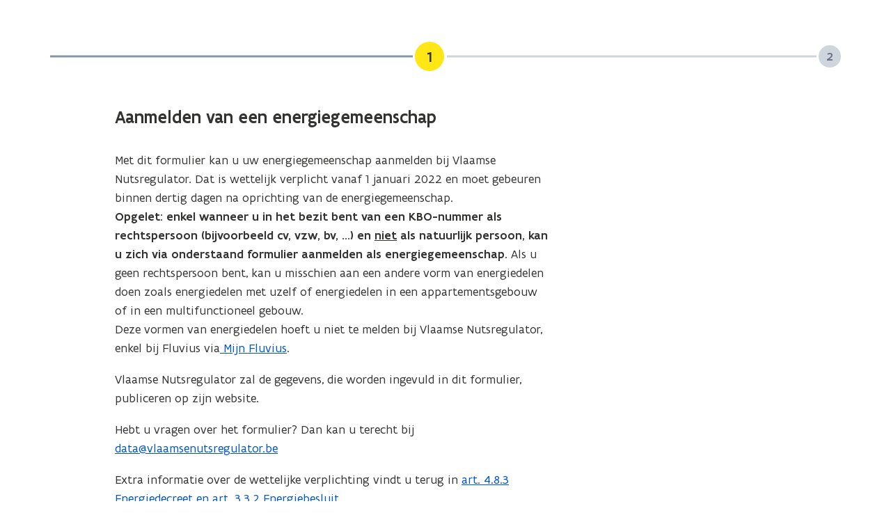

--- FILE ---
content_type: text/html;charset=utf-8
request_url: https://dv.formulieren.vlaanderen.be/content/forms/af/vlaamse-overheid/vlaamse-regulator-van-de-elektriciteits--en-gasmarkt/Energiegemeenschap.html
body_size: 27327
content:
<!DOCTYPE html>

<html lang="nl-BE">









    
        
        
    
    





<head>
    
    <meta http-equiv="content-type" content="text/html; charset=UTF-8"/>
    
    
    
    
    
<link rel="stylesheet" href="/etc.clientlibs/fd/af/runtime/clientlibs/guidetheme2/core.min.967404c22b7c0e624a2f26af5a3375e9.css" type="text/css">



    
    

    








    

    

    <link rel="shortcut icon" href="https://overheid.vlaanderen.be/sites/all/themes/balance_theme/favicon.ico" type="image/vnd.microsoft.icon"/>
<link rel="preload" as="font" type="font/woff2" crossorigin href="/etc.clientlibs/ida-vo-eforms2-aem/clientlibs/clientlib-site/resources/font/flanders/sans/FlandersArtSans-Regular.woff2"/>
<link rel="preload" as="font" type="font/woff2" crossorigin href="/etc.clientlibs/ida-vo-eforms2-aem/clientlibs/clientlib-site/resources/font/flanders/sans/FlandersArtSans-Medium.woff2"/>
<link rel="preload" as="font" type="font/woff2" crossorigin href="/etc.clientlibs/ida-vo-eforms2-aem/clientlibs/clientlib-site/resources/font/flanders/sans/FlandersArtSans-Light.woff2"/>
<link rel="preload" as="font" type="font/woff2" crossorigin href="/etc.clientlibs/ida-vo-eforms2-aem/clientlibs/clientlib-site/resources/font/flanders/sans/FlandersArtSans-Bold.woff2"/>
<link rel="preload" as="font" type="font/woff2" crossorigin href="/etc.clientlibs/ida-vo-eforms2-aem/clientlibs/clientlib-site/resources/font/iconfont/vlaanderen-icon.woff2"/>


    
<link rel="stylesheet" href="/etc.clientlibs/ida-vo-eforms2-aem/clientlibs/clientlib-site.min.b73a7df2c8be6f2270416eee439cb570.css" type="text/css">












    <style>
        html {
            font-size: 62.5% !important;
        }
    </style>



    
    <title>Aanmelden energiegemeenschap</title>

    <meta http-equiv="X-UA-Compatible" content="IE=edge,chrome=1"/>
    
        <meta name="generator" content="AEM Forms Editor"/>
    
    <meta name="viewport" content="width=device-width, initial-scale=1.0"/>
    
    





    





    
</head>



<div class="parsys1 responsivegrid">


<div class="aem-Grid aem-Grid--12 aem-Grid--default--12 ">
    
    
    
</div>
</div>
<div class="guideContainer">







    
        
        
    
    














<div>
    
</div>


 






    
        
        
    
    





        







    
        
        
    
    














<div>
    
</div>

<div id="global-header"></div>






<div id="voLoadingPage" >
    <div id="loader-overlay">
        <div id="loader"></div>
        <div id="loader-text">Bezig met het laden van het formulier<br> Dit kan even duren...</div>
    </div>
</div>


    
    




<script>
    const isExceeded = "false";
    if (isExceeded !== 'false') {
        document.addEventListener('keydown', function (e) {
            if (e.keyCode === 9) e.preventDefault();
        });

        window.addEventListener("bridgeInitializeStart", function (event) {
            setTimeout(() => {
                event.detail.guideBridge.disableForm();
            }, 1000);
        });
    }
</script>


















    <script src="/etc.clientlibs/ida-vo-eforms2-aem/clientlibs/clientlib-i18n-logmessages/nl-be.min.cf3cf719b3d9570d0efe1e80dc956130.js"></script>



    
    
        
        
        
        
            
                <script src="/etc.clientlibs/ida-vo-eforms2-aem/clientlibs/clientlib-base.min.e6347763d824c551933d6ba53ff9e942.js"></script>

            
            
            
                <link rel="stylesheet" href="/etc.clientlibs/fd/af/runtime/clientlibs/guideRuntime.min.f5d01edb23ce2694415b8659fac92838.css" type="text/css">
<script src="/etc.clientlibs/clientlibs/granite/jquery/granite/csrf.min.652a558c3774088b61b0530c184710d1.js"></script>
<script src="/etc.clientlibs/fd/af/runtime/clientlibs/guideChartReducer.min.4bd8b53bcd86c40b7df8d63860cb70ba.js"></script>
<script src="/etc.clientlibs/fd/af/runtime/clientlibs/guideRuntime.min.78edaba13f93a1b09cfb62bb3ee36f03.js"></script>

            
            <link rel="stylesheet" href="/etc.clientlibs/fd/af/runtime/clientlibs/widgets.min.dc0a050433ba8fe6afe7f45ce73c03f7.css" type="text/css">
<script src="/etc.clientlibs/fd/af/runtime/clientlibs/widgets.min.a374e66bd3a8e1259c0032e6b4f5551c.js"></script>

        
        
        
        
        
    

<script src="/etc.clientlibs/fd/xfaforms/clientlibs/noConflict.min.bf8ddf68a0e8d0d1458eb072f086722f.js"></script>

<link rel="stylesheet" href="/etc.clientlibs/fd/channelcore/clientlibs/contentpage.min.ea2c4b1adf4b8fcadc9f1c578a1dd457.css" type="text/css">


<form id="guideContainerForm" autocomplete="off" data-replaceable-tag="guideContainerForm" data-iframe-height>
    
    
    

    
        
        



    
    
    









    
        
        
    
    



<!-- // @Todo get submissable -->
<div id="actionField" data-form-can-submit="true">
    

    <script type="text/javascript">
        $(document).ready(function () {
            let guideBridge = window.guideBridge;
            if (guideBridge) {
                var originalSubmit = guideBridge.submit;
                guideBridge.submit = function (options) {
                    var jsonData = JSON.stringify(getGuideFullState());
                    document.getElementById(':guideBridgeFullJson').value = jsonData;

                    if (guideBridge.validate() && validate()) {
                        const submitBtn = $('button.submit');
                        submitBtn.prop("disabled", true);

                        const submitBtnLabel = submitBtn.find('.iconButton-label');
                        submitBtnLabel.text("Even geduld, we verwerken je inzending ");
                        submitBtnLabel.addClass("loading-dots");
                        submitBtnLabel.append('<span class="dot one">.</span><span class="dot two">.</span><span class="dot three">.</span>');
                        return originalSubmit.apply(this, arguments);
                    } else {
                        return null;
                    }

                };
            }
        });

        function validate() {
            const formValidAttachments = formHasValidAttachments();
            if (!formValidAttachments) {
                const lastInvalidComponent = componentsFromPreviousValidation[componentsFromPreviousValidation.length - 1];
                guideBridge.setFocus(lastInvalidComponent);
                return false;
            }
            return true;
        }
    </script>
    







    
        
        
    
    




<script type="text/javascript">
    window.config =
    {"endpoints":{"addressV3":"https://gegevensdv.formulieren-vlaanderen.be/proxy","address":"https://gegevensdv.formulieren-vlaanderen.be/crab"},"iframePaddingRemoved":false,"vueEnabled":true,"language":"NL","environment":"PRD","maxAttachmentSize":31457280,"attachmentSizeMap":null,"requiredFieldsSuffix":"","optionalFieldsSuffix":"","formName":"Aanmelden energiegemeenschap","isSecure":false,"fieldBasedLimitFieldSomExpression":null,"fieldBasedLimitOptions":null,"draftRole":null};
</script>

<input type="hidden" id=":lastModified" name=":lastModified" value="24-04-2025 14:55"/>
<input type="hidden" id=":environment" name=":environment" value="publish"/>
<input type="hidden" id=":encodedFormValidationJson" name=":encodedFormValidationJson"
       value="0015Oq2MEwx/[base64]/vKyqM3C+x41ej8dOETZSAUkS44OfM2vLFqIOxjn9Lgl/yvP1WCNmjAWWYLNBReA/mnSyvVfz718N2v8+l/bm9Bf29JudHVSiZPgnqbP3Y7XUDzfTTYXvUIg8kexWUqar8GEbQU2ol/bVJ7/NtdnC8/O7OMTwD01U9BeMWOKqakE/CvflbyPgDKAAke45jY5jYdO9EH6qqJit3TDbch75zo3dVQjcXwlLuZLgUofppjwJr9OYbbIswUS49yds0itzSnb/d1lLr42M1nxupvX20OVrZrWKQFE3fcF8s6mU+8FZCRHBodpQ69V0zUyU5ysUF5khgRzH8/PmGWa4JgkmAFEdnArATEZ9/W16DOVcDoVWVq1Qnnx8C8Uw7SJ0xJioCcQF/J9tcFsIAf0rHZt1XJ26TRVUMN2KIvUOv1SdV6hzUIouyP8tQIOlPE3dOA3JEKW88pmWAyWsM+a8BFPnj65h4dhV80cfyP9l7klyrKMSZ+VVs5dLvwD3X421dCxBlwlsrYNCiYDfR9B4NHvMfqfVUz7xUBITx8c7YqmTPx3b2Llt3lZd/Op0PodXvilN1opNaEMmStzzNVpzJdTBXlhVdr5ibElm4vbe4vsiRmeGtguGLkXrRlt/0G07FazMxEitvXREXn6djt+YYpEGx55/hI7TiT+HKSUhQfyBealdDXF62mVb4YRItUBjKRx9N32FCWSfcXUADrlJ4mYWAlG1XwNuwqcIGJ4oOTV0K/RK09yIsI74lpnN3hRxn5o3dVTH4YV0eC38oL8G9nqjGLrjCd4OxtrbmTzyDGiXnJfqWXX6a7Ec/7t2lWvsEhBsh4pOV2m0z7AAESTvFVsCi840Hzc/Z+aBsGiva0bFyKgA+Dpbhcng5I7xoP0YeCX9cblbvJ7pPRRjzm1VzURtZdBb6Zb2kyHXfty9KzAjgKxcOHWfFsg+psDX04VomSnN6uD3BGifkQMd7PntTmbg1RR10JrczBzApBlzOYDv/P7sINlUosDvfuWuhcnf2Ufs5Q3ssUc/So/1o+QG38JblVkWyOTcJHY2nqRooh1HUCQIcfdLwKZrzn8MbJhvAxSg2db9FiWL/y/Zx3KaSCar6K86FabqLJg2o3oYALZdXLdSnxK5LmbrKSozMU+4sDqCxhTBXqmAYp77/V0hZpr+KdXXvMbrxc0SG+PonHAmYqAS6FT3tRhSMqdXoMd2SsSyap17iejCQyK8UOBdXKsDuQby+V73ClgXKR4PcDyVT4nXZiE1foRIvf0/TVvfQ596+XMwhp1+ATIXurKCIQGAA12TZSBLD2CYyMmWk5oZ3xBKP3UKS0wKSjnJXhtf2TwcGEhJrjRUapcRXHGhNqblxX8DXW1B6KQRXz8zcND7Tz+M/l/hQVqz+X/RxrEoqjWw0c32vl2tVUkg4D4f6Le1yZ7kYh+5dMvMP10zbIitCvwfq9rf/ZIZN3wUGZY0L9paXOmhNm3KlUDFh1WMg8WKks/KVvUnEFCPKdAqthGGiX9u0B4zqWWeRQC0VJT66F4oWxQ/KPT/uMVUWtMVMN0OtBZVcOWGdpnMgEWkgNluFTRpzgg8ssMdKrhmAe8yH/GVB1iqy3yg9K0IiOip1UZomlwSRhqWz+d+AqwnMm3Y8ooom594ctywUhmoJSOhGfpvN98GQgtzQ+IdYtpN+ne386WCaFjnNhK3QzMs0sc/U9uHjZH4dXkr+CBmv2XLo1CIcmvlcX3mDvczBDrM8jN9Lm4/I/CbEXEjoQBhUe+PTWL12elOyi0ia8b8ZzR+HAGgGyjtHFUziobgJJXSl08eTuD57eYP/uEobtnJ/2VCy69QJQwx7Q7lXgDeyw0peirc3+joStQx7lOBj3/0h3lPelKhCT8I7MfAYl6tqwklvwpplCiYDaNyN/bgexHrjVX264moA5iWLy6d9Zh+BY36pwQdfrZr+GiMN4rSBNeE1BVX7N/diH9gs98k5t08RyDkNCWBxrhLrdB2VvdZscL9zHDlRlQNz8EndVeNh533qF0dsfLNGyZ8mqTLdrwTTEYmB7Gw/ZmRTf4oszTbGOEsSSXFxfxjQFC2myJQnZvPjCS36kvCYhenMnJ0poKGqAVGQznb5m1a6wrD9FM5d43dtP6RY5+/z+aPv6uQaOmA2NzmDlOJifBYKYqBgW88bXUh1v737sz7WzmcRk/UaZGxavxNZ9sTs1jNfwIQzq7XND51RJI1cK4D/t/k65sG7vixZQrhNd4XCCtVFYEj3cNO8TTcRUftu5NggPwQ6jK14m/wTI5w7w5vqiIViTqmMA237udAcGagSem73EznrHerUKDVzuAD3JbWtSUaidrqnvG26eND5UIJscqASJWr0OLu3roq/mTiWW0N0LEJIuokyrcUuz7xUBITx8c7YqmTPx3b2LkYU4Ke51yegt4Q6IVvuxRYcJ5jyOW1rLmF7UIrRcRlMvjHuM0EI9PFh2dBqlj5wquOeXRT65hqi9wqHe1dW2mqt6LcAr2Srz8B3+hjvXROJrLlr0XdjUAH/BnuFWZ18jwcBSoI87xqDDeAKl4nu6tcdXQQOffqs1CpqwJ3WuIlxqkHHX+qHz/[base64]/JgWK/ChfX0PZC/jguJ1myO06OJZbZ/8w0jCFxgVifdU82riwFxTjosqVryIhGrNZXu/atMWgC02ksZpvIvXSRx7/wn84/bg+wdq5+Qp9VbkMOAf/5n79sWKQI4mKteuNl2DWOsPuYqi1YdBejVwrgP+3+Trmwbu+LFlCuE13hcIK1UVgSPdw07xNNxFR+27k2CA/BDqMrXib/BMj9Dh2V3qut2X8bXp3KM+jQ1KH+o/ciPn4vLtEbz2eeRnVCxFt8Q9C0n/7q9h/lB0okqWA4qfi/C08HzpUSvb7VpzJuJfKQ8XX+EWXiCDCxQx/ZOeHbPrgCXgqSst/YLcz5iCUdPdp71gtUftnm4lFeB8u4+IkbVq3XxpQgEQrNyri5Leo9BB2vEdLshBqnxuTPXaMKsacpIg++yfOgpnFOLLfKD0rQiI6KnVRmiaXBJF1hcI+6TigdrWHvcGk/0uOcoydj7mC+eZffwTmxGcVDPxNA4f1Hhn43l/EVCLrfHX36HMcgffuAn9pFYx/[base64]/FQED7OaMJhOnebgWlfYxGkLb7atgnxDO49cgchtZttvf77BKFNjEUTDAjbUycu/4oKCS81iC99KXalEHr16fPIDALT/od8Xlw4Mte308t12dbdVFxEustOjoVAnN9KDftdR+BRWDX5T02wBOMBsQ5VCaKaP91ovqO8+g9yyZMlchGLXdEr6n04LWwwcvWFO9gOno7Cx9ZxAzznjvsS8ecXcEwh5GC/hPbTx8aqqvkX1XvAg0kpGhq7i7QaZDh6hccoiIkWhJl8nSYOyrNcC9z5bHo6K9+g2+d4bjMStFuF+2ZWQ8wrOn+d5FVztPweYOu3dScW67BSsKxcoh0djLTCmujL8DAvhBOF0h2tHXXv8EeDlBFvU6vwa8mgq5XStmpQrHPT+myemRH7dUahKhhwK77JXsl5/K5lLqYxVZW0Sbi9XHDgDen9pR2tx07HdT3H9uZ7CJJoccy3IzdyWwkuLtqohYOLHK0dVhdZP4diDFy6TwJLnUJUuO9wWTHdUkMCFJKs/6tmQkN9jBrzUGUTU+8GgMj55hb3BAvGX4kVyzLo0Y3nOLU6kvCmMwJYRC3sQrI1sqs7oJ8DVFXnHT5yoL/gUDqaq2CvjBwFKgjzvGoMN4AqXie7q1x1dBA59+qzUKmrAnda4iXEVmGoaE51J9sUII3Shy3u0I7TiT+HKSUhQfyBealdDXF62mVb4YRItUBjKRx9N32EkHq0btCyjp15mL2b8j7wk+GiNU1oREx9OU4f2Z8gz67GcStkTTnC7Jwbc/MvEiO4Iyh4Jtd5QWa2b9iCTfriaS71170m2wS0CP1r2mrH8SwwcvWFO9gOno7Cx9ZxAzznlLboNXc2ia8mv7gOVG5c/z52PkM8DjSKMGAq588Cnu4dqueg95L9JOY+S0GNVFe+mNu3vPKHGlmodEUl8VoyooEimZD7Jx7P5xv9Ocu20HeDH2V+gqrLOMkdCQ5km2j3Ys9oBw5JNidtLfFCtg+vaFcOYlYfVWMU6lEHdvLqGiX8Xm4zrgD/mF1N77bkajqMC8ZfiRXLMujRjec4tTqS8KYzAlhELexCsjWyqzugnwAS7JRd8gd7Jm8/uZV4OeLRCymazc0hEfbSBMQCxjF17LttaKNIJjhwcpJfgQOP24o4KoCEOZTeXoiu3WCPATkveqsRyYvSW+3k4W+RZYIFX8aqqvkX1XvAg0kpGhq7i7TT1/rRDGS22Lqe3Bh3P/isaNW1CgLUu6KeQ5A/M3fZnJipcCYwGCXk7S+8q5AXfjD3bQ/0RG7wxpaeq3QPeZr5t7qVM1exytXC2qnXDvEU+Qy3e8CndX8mSavznddjQBwMIYcbUtrf5Nrig/pHNwbBqn7jwi+U8mj00mTyETw6le81kwEBOc+bbe9sMzoY+fbESzuTvopg/Sqi7wcAAXeorvVdL146kOL2pJhW+MnRHc4L12ssO8/KkubImzileDrQ49iryhRlOhhWRaOCTtj2mlht/lcRYBLF8sB4JsDHJ4Zf8XPd4y1vPw8wPkPeD70gYvVYeMJCJQPzHzvuqFbqAtopXuWSmhxu3Q7IBbJFGCnkE3nQKdc7vnToXHInKaJUjGPdwzDwy8Ul1R0mDjGehuU/UIioijs/YMS/BChU+GXJMkAzK1tqqQUx9uTn8uxdQVMzHFWpr6aGuuFVR3abAnx3Gl5CTTV1JXCZ3G7Bxi7I/y1Ag6U8Td04DckQpbzymZYDJawz5rwEU+ePrmHhxRGIQLiruDkP6dpfvsFUoM59bzOuYgU2kdm7JPqlNmaaF7zlU/gkL1vkcJHPfAOcZckyQDMrW2qpBTH25Ofy7F1BUzMcVamvpoa64VVHdpsCfHcaXkJNNXUlcJncbsHGLsj/LUCDpTxN3TgNyRClvPKZlgMlrDPmvART54+uYeHFEYhAuKu4OQ/[base64]/[base64]/rRDGS22Lqe3Bh3P/iuMwn7VZjSI4fqv0XoAc7AIgTnWrrn6xHwBdtFOFgdCV6Fc4pfSUy6OocKXincjOTLWvKjyz8db6ldJFy8kCJpdaCrldK2alCsc9P6bJ6ZEfqkEYlS3BvEX7fkERDDIqCNEvrcrVC4f/[base64]/RH+SUVxfJw99fcFFnX27Gwwv7sbhimcaalTcCO3KwDqFdtdbS6yWitw+5Mn76eT5dN1LxhzLJFzYCj9t1EoPEZi0q7PFIL+jmG8PVqI2A5tAUfrbNB7BkR2L2KC7QgQSMWDkSurngBLlAWLnEsk7Rty8e/G9eYXV0kMUW2bAGPtwushjWEx9lQ0KEKhP981LDmaLQxliYvWgyHZg/2mo2BqxESg5uxWMSYFwW0ePKa7LjFsjlAGYjSwLFnyvRiJjoqvBR6uYTt9qkeFK9qr8aA+bCnubdNVny0CZcC3xSkGHTp5T+7v27SWesh+8LNY5aLxnwREUBwPfbO2isuE3u4Xzi07ev5JnzI1Zv9/5KMhCiwfGwdLu7BPb0pKkplt2n6Rmoscbpf5tvLakjNoAiFzqWVzrS+ELijhmXfAJ0Uu0vqRV+Cgf0WUAiyvvDE1HBbRfbfQU4DaiHcx5lnhLE8/hK0UIWo9nfiNkZSlBnk63LOGCSHfh7PgxvbEn7lkQ1gOi/fgoH9FlAIsr7wxNRwW0X2wEsXhHZNExWuy7qz2SFmpCRYJUWS3Rl77o9laCNPuEqKkSvsGzH20KKQqTCdKwbr2B8V01Jzf9U4K64oXmfyrhMXr80k5RI/IBWnfYC94sFQpLTApKOcleG1/ZPBwYSEluOFWQvUMZNjkjtgHSPX6R9tGpjFE8Winl4scSPzAzpQ+n+I1k331fbbCZo5LsrVxzoBB3n9zqaZBlwaLkmPeMIQAm+iJ+6PNig3zMuxudwRu5ZV60kr7ku9HgiaLd7FwJYN/ww/ONIC4Ymp/6cASoi9vZbcxelq54K0LJXK+HyB28rcnh2yeyYm5dh8pPzyCL29ltzF6WrngrQslcr4fIuffZoT1Fou+Wg0z4mN3qtyEuVLumy5W9nkCwocDrKnQ=="/>
<input type="hidden" id=":formValidationToken" name=":formValidationToken"
       value="+pjdUzB6fYBbpgYhzg2KcHTi2WljwAUlmE91oCZD/os="/>
<input type="hidden" id=":redirect" name=":redirect" value="/content/forms/af/vlaamse-overheid/vlaamse-regulator-van-de-elektriciteits--en-gasmarkt/vreg---aanmelden-energie-gemeenschap---bedankt-pagina.html"/>
<input type="hidden" id=":reviewRejectRedirect" name=":reviewRejectRedirect" value="/content/forms/af/vlaamse-overheid/vlaamse-regulator-van-de-elektriciteits--en-gasmarkt/Energiegemeenschap.weiger.html"/>

<input type="hidden" id=":customMetadata" name=":customMetadata" value="e30="/>



    <input type="hidden" id=":errorRedirect" name=":errorRedirect" value="/content/vo/forms/submit-failure.html"/>
    <input type="hidden" id=":errorLimitRedirect" name=":errorLimitRedirect" value="/content/vo/forms/submit-limit-reached.html"/>
    <input type="hidden" id=":selfUrl" name=":selfUrl"
           value="/content/forms/af/vlaamse-overheid/vlaamse-regulator-van-de-elektriciteits--en-gasmarkt/Energiegemeenschap"/>
    
    <input type="hidden" id=":selfParams" name=":selfParams" value=''/>
    <input type="hidden" id=":transactionId" name=":transactionId" value=""/>
    <input type="hidden" id=":draftId" name=":draftId" value=""/>
    <input type="hidden" id=":guideBridgeFullJson" name=":guideBridgeFullJson" value=""/>
    <input type="hidden" id=":mtCaptchaToken" name=":mtCaptchaToken" value=""/>
    <input type="hidden" id=":draftName" name=":draftName" value=""/>

    

    
        
            
        
    
        
            










        
    
        
                
        
    
        
            



        
    
        
                







    
        
        
    
    




<script type="text/javascript">
	if(window.guideBridge) {
		window.guideBridge.connect(function(){
			window.guideBridge.visit(function (node) {
				if (node.type === "save") {
					var enableAnonymous = node.getAttribute("enableAnonymous");
					if(!enableAnonymous || enableAnonymous === "false"){
						node.enabled=false;
					}
				}
			});
		});
	} else {
		window.addEventListener("bridgeInitializeStart", function(event) {
			var gb = event.detail.guideBridge;
			gb.connect(function (){
				//this function will be called after Adaptive Form is initialized
				window.guideBridge.visit(function (node) {
					if (node.type === "save") {
						var enableAnonymous = node.getAttribute("enableAnonymous");
						if(!enableAnonymous || enableAnonymous === "false"){
							node.enabled=false;
						}
					}
				});
			});
		});
	};
</script>


        
    
</div>

    
    <div class="guideContainerWrapperNode guideContainerNode container"
         data-path="/content/forms/af/vlaamse-overheid/vlaamse-regulator-van-de-elektriciteits--en-gasmarkt/Energiegemeenschap/jcr:content/guideContainer"
         data-guide-test-data="null"
         data-tmproot="5958c1f4-27f5-4a78-ba80-4ad1542039f0"
            
    >
        <div class="guideContainerNode">
            
            








    
        
        
    
    





<div class="empty mobileLayout"></div>

<div class="rootPanel">







    
        
        
    
    






<div class="guideRootPanel guideRootPanel " id="guideContainer-rootPanel__" data-path="/content/forms/af/vlaamse-overheid/vlaamse-regulator-van-de-elektriciteits--en-gasmarkt/Energiegemeenschap/jcr:content/guideContainer/rootPanel" data-guide-view-bind="guideContainer-rootPanel__"  >
    
    <div class="gridFluidLayout2 gridFluidLayout">







    
        
        
    
    






<div id="guideContainer-rootPanel___guide-item-container" class="guideLayout guideGridFluidLayout">
    
    <div class="fd-row guideGridFluidLayout2Container">

        <div id="guideContainer-rootPanel-panel_838108627___guide-item" class="fd-col-lg-12 fd-col-md-12 fd-col-sm-12 fd-col-xs-12" >
            <div class="panel">









    
        
        
    
    
















    
    <div class="guidePanelNode Aanmelden_Energiegemeenschap  "
         id="guideContainer-rootPanel-panel_838108627__" data-path="/content/forms/af/vlaamse-overheid/vlaamse-regulator-van-de-elektriciteits--en-gasmarkt/Energiegemeenschap/jcr:content/guideContainer/rootPanel/items/panel_838108627"
         style=";"
         data-guide-view-bind="guideContainer-rootPanel-panel_838108627__"
            
            >
        
            
                
                
                
                
                
                    
                    
                    
                        
                        
                        
                            <div class="wizard">







    
        
        
    
    

<div id="guideContainer-rootPanel-panel_838108627___layoutContainer" class="guideLayout row guideWizardLayout" style="position:relative;">
    <div class="col-md-12 clearfix">
        







    
        
        
    
    








    <div class="col-md-1 col-sm-1 guide-tab-scroller guide-tab-scroller-previous hidden-xs hidden"
         data-guide-nav-scroll="left">
    </div>
    <div class="col-md-10 col-sm-10 hidden">
            
        <ol id="guideContainer-rootPanel-panel_838108627___guide-item-nav-container"
            class="wizard-navigators  hidden-xs"
            data-guide-panel-edit="reorderItems" role="tablist">
            
            
            
            
                
            
            
                <li id="guideContainer-rootPanel-panel_838108627-panel1635929823268___guide-item-nav" title="Gegevens van de energiegemeenschap"
                    data-path="/content/forms/af/vlaamse-overheid/vlaamse-regulator-van-de-elektriciteits--en-gasmarkt/Energiegemeenschap/jcr:content/guideContainer/rootPanel/items/panel_838108627/items/panel1635929823268" role="tab" aria-controls="guideContainer-rootPanel-panel_838108627-panel1635929823268___guide-item"
                    class="af-widget-itemnav af-widget-itemnav-2" tabindex="0">
                    
                    
                    <a class=" guideNavIcon" role="link" tabindex="-1">
                        <span data-guide-prop="title"
                              data-guide-id="guideContainer-rootPanel-panel_838108627-panel1635929823268__">Gegevens van de energiegemeenschap</span>
                    </a>
                    <div class="progress">
                        <div class="progress-bar progress-bar-warning" role="progressbar" aria-valuenow="0"
                             aria-valuemin="0" aria-valuemax="100" style="width: 0%;">
                            <span class="sr-only">0% Complete</span>
                        </div>
                    </div>
                    <div class="indicator"></div>
                </li>
            
                <li id="guideContainer-rootPanel-panel_838108627-panel1635931222204___guide-item-nav" title="Detail gegevens van de energie gemeenschap"
                    data-path="/content/forms/af/vlaamse-overheid/vlaamse-regulator-van-de-elektriciteits--en-gasmarkt/Energiegemeenschap/jcr:content/guideContainer/rootPanel/items/panel_838108627/items/panel1635931222204" role="tab" aria-controls="guideContainer-rootPanel-panel_838108627-panel1635931222204___guide-item"
                    class="af-widget-itemnav af-widget-itemnav-2" tabindex="0">
                    
                    
                    <a class=" guideNavIcon" role="link" tabindex="-1">
                        <span data-guide-prop="title"
                              data-guide-id="guideContainer-rootPanel-panel_838108627-panel1635931222204__">Detail gegevens van de energie gemeenschap</span>
                    </a>
                    <div class="progress">
                        <div class="progress-bar progress-bar-warning" role="progressbar" aria-valuenow="0"
                             aria-valuemin="0" aria-valuemax="100" style="width: 0%;">
                            <span class="sr-only">0% Complete</span>
                        </div>
                    </div>
                    <div class="indicator"></div>
                </li>
            
        </ol>
    </div>
    <div class="col-md-1 col-sm-1 guide-tab-scroller guide-tab-scroller-next hidden-xs hidden"
         data-guide-nav-scroll="right">
    </div>
    
    <vo-progress-bar
            items="{guide[0].guide1[0].guideRootPanel[0].Aanmelden_Energiegemeenschap[0].Gegevens_van_de_energiegemeenschap[0]=Gegevens van de energiegemeenschap, guide[0].guide1[0].guideRootPanel[0].Aanmelden_Energiegemeenschap[0].Detail_gegevens_van_de_energie_gemeenschap[0]=Detail gegevens van de energie gemeenschap}"
            som="guide[0].guide1[0].guideRootPanel[0].Aanmelden_Energiegemeenschap[0]"
            :show-step-labels="false"/>
    



    </div>
    <div class="col-md-1 col-sm-1 wizard-nav-arrow wizard-nav-prev"
         data-guide-wizard-nav='{"panelId": "guideContainer-rootPanel-panel_838108627__", "focusOption": "prevItem", "runCompletionScript": true, "skipFieldFocus": false}' tabindex = 0>
    </div>
    <div id="#guideContainer-rootPanel-panel_838108627___layoutPanelContainer" class="col-md-10 col-sm-10 PanelContainer afWizardPanel">
        
        







    
        
        
    
    

<div id="guideContainer-rootPanel-panel_838108627___guide-item-container">
    

    <div id="guideContainer-rootPanel-panel_838108627-panel1635929823268___guide-item" role="tabpanel" aria-labelledby="guideContainer-rootPanel-panel_838108627-panel1635929823268___guide-item-nav">
        <div class="panel1635929823268 panel">









    
        
        
    
    
















    
    <div class="guidePanelNode Gegevens_van_de_energiegemeenschap  "
         id="guideContainer-rootPanel-panel_838108627-panel1635929823268__" data-path="/content/forms/af/vlaamse-overheid/vlaamse-regulator-van-de-elektriciteits--en-gasmarkt/Energiegemeenschap/jcr:content/guideContainer/rootPanel/items/panel_838108627/items/panel1635929823268"
         style=";"
         data-guide-view-bind="guideContainer-rootPanel-panel_838108627-panel1635929823268__"
            
            >
        
            
                
                
                
                
                
                    
                    
                    
                        
                        
                        
                            <div class="gridFluidLayout2 gridFluidLayout">







    
        
        
    
    






<div id="guideContainer-rootPanel-panel_838108627-panel1635929823268___guide-item-container" class="guideLayout guideGridFluidLayout">
    
    <div class="fd-row guideGridFluidLayout2Container">

        <div id="guideContainer-rootPanel-panel_838108627-panel1635929823268-afformtitle___guide-item" class="fd-col-lg-12 fd-col-md-12 fd-col-sm-12 fd-col-xs-12" >
            <div class="afFormTitle guidetextdraw guidefield">








    
        
        
    
    


 






    
        
        
    
    




<div
    
        
            class="guideFieldNode  guideTextDraw formTitle guideformtitle guideStaticText"
        
        
    
     id="guideContainer-rootPanel-panel_838108627-panel1635929823268-afformtitle__" style=";" data-guide-view-bind="guideContainer-rootPanel-panel_838108627-panel1635929823268-afformtitle__"
      >
    








    
        
        
    
    











    
        
        
    
    


<div class="hidden">
    <h3><b><span class="bold">Aanmelden van een energiegemeenschap</span></b></h3>

    
</div>



    <vo-text-draw id="guideContainer-rootPanel-panel_838108627-panel1635929823268-afformtitle__" name="formTitle" som="guide[0].guide1[0].guideRootPanel[0].Aanmelden_Energiegemeenschap[0].Gegevens_van_de_energiegemeenschap[0].formTitle[0]" default="&lt;h3>&lt;b>&lt;span class=&#34;bold&#34;>Aanmelden van een energiegemeenschap&lt;/span>&lt;/b>&lt;/h3>
" is-title="true"/>





</div></div>

        </div>

        <div id="guideContainer-rootPanel-panel_838108627-panel1635929823268-guidetextdraw___guide-item" class="fd-col-lg-12 fd-col-md-12 fd-col-sm-12 fd-col-xs-12" >
            <div class="guidetextdraw guidefield">








    
        
        
    
    


 






    
        
        
    
    




<div
    
        
            class="guideFieldNode  guideTextDraw textdraw_Contactgegevens  guideStaticText"
        
        
    
     id="guideContainer-rootPanel-panel_838108627-panel1635929823268-guidetextdraw__" style=";" data-guide-view-bind="guideContainer-rootPanel-panel_838108627-panel1635929823268-guidetextdraw__"
      >
    








    
        
        
    
    











    
        
        
    
    


<div class="hidden">
<p>Met dit formulier kan u uw energiegemeenschap aanmelden bij Vlaamse Nutsregulator. Dat is wettelijk verplicht vanaf 1 januari 2022 en moet gebeuren binnen dertig dagen na oprichting van de energiegemeenschap. <br />
<b>Opgelet: enkel wanneer u in het bezit bent van een KBO-nummer als rechtspersoon (bijvoorbeeld cv, vzw, bv, ...) en <u>niet</u> als natuurlijk persoon, kan u zich via onderstaand formulier aanmelden als energiegemeenschap. </b>Als u geen rechtspersoon bent, kan u misschien aan een andere vorm van energiedelen doen zoals energiedelen met uzelf of energiedelen in een appartementsgebouw of in een multifunctioneel gebouw.<br />
Deze vormen van energiedelen hoeft u niet te melden bij Vlaamse Nutsregulator, enkel bij Fluvius via<a rel="nofollow" target="_blank" href="https://mijn.fluvius.be/" data-clickableid="clickable-10" data-clickable-id="clickable-4"> Mijn Fluvius</a>.</p>
<p>Vlaamse Nutsregulator zal de gegevens, die worden ingevuld in dit formulier, publiceren op zijn website.</p>
<p>Hebt u vragen over het formulier? Dan kan u terecht bij <a rel="nofollow" target="_blank" data-clickableid="clickable-11" data-clickable-id="clickable-5">data@vlaamsenutsregulator.be</a><br />
</p>
<p>Extra informatie over de wettelijke verplichting vindt u terug in <a rel="nofollow" target="_blank" href="https://www.vreg.be/nl/wetgeving-energie" data-clickableid="clickable-12" data-clickable-id="clickable-6">art. 4.8.3 Energiedecreet en art. 3.3.2 Energiebesluit </a></p>


</div>




    <vo-text-draw id="guideContainer-rootPanel-panel_838108627-panel1635929823268-guidetextdraw__" name="textdraw_Contactgegevens" som="guide[0].guide1[0].guideRootPanel[0].Aanmelden_Energiegemeenschap[0].Gegevens_van_de_energiegemeenschap[0].textdraw_Contactgegevens[0]" default="&lt;p>Met dit formulier kan u uw energiegemeenschap aanmelden bij Vlaamse Nutsregulator. Dat is wettelijk verplicht vanaf 1 januari 2022 en moet gebeuren binnen dertig dagen na oprichting van de energiegemeenschap. &lt;br />
&lt;b>Opgelet: enkel wanneer u in het bezit bent van een KBO-nummer als rechtspersoon (bijvoorbeeld cv, vzw, bv, ...) en &lt;u>niet&lt;/u> als natuurlijk persoon, kan u zich via onderstaand formulier aanmelden als energiegemeenschap. &lt;/b>Als u geen rechtspersoon bent, kan u misschien aan een andere vorm van energiedelen doen zoals energiedelen met uzelf of energiedelen in een appartementsgebouw of in een multifunctioneel gebouw.&lt;br />
Deze vormen van energiedelen hoeft u niet te melden bij Vlaamse Nutsregulator, enkel bij Fluvius via&lt;a rel=&#34;nofollow&#34; target=&#34;_blank&#34; href=&#34;https://mijn.fluvius.be/&#34; data-clickableid=&#34;clickable-10&#34; data-clickable-id=&#34;clickable-4&#34;> Mijn Fluvius&lt;/a>.&lt;/p>
&lt;p>Vlaamse Nutsregulator zal de gegevens, die worden ingevuld in dit formulier, publiceren op zijn website.&lt;/p>
&lt;p>Hebt u vragen over het formulier? Dan kan u terecht bij &lt;a rel=&#34;nofollow&#34; target=&#34;_blank&#34; data-clickableid=&#34;clickable-11&#34; data-clickable-id=&#34;clickable-5&#34;>data@vlaamsenutsregulator.be&lt;/a>&lt;br />
&lt;/p>
&lt;p>Extra informatie over de wettelijke verplichting vindt u terug in &lt;a rel=&#34;nofollow&#34; target=&#34;_blank&#34; href=&#34;https://www.vreg.be/nl/wetgeving-energie&#34; data-clickableid=&#34;clickable-12&#34; data-clickable-id=&#34;clickable-6&#34;>art. 4.8.3 Energiedecreet en art. 3.3.2 Energiebesluit &lt;/a>&lt;/p>
"/>





</div></div>

        </div>

        <div id="guideContainer-rootPanel-panel_838108627-panel1635929823268-vertical_spacing___guide-item" class="fd-col-lg-12 fd-col-md-12 fd-col-sm-12 fd-col-xs-12" >
            <div class="vertical-spacing guidetextdraw guidefield">






    
        
        
    
    



 






    
        
        
    
    







<div class="hidden" id="guideContainer-rootPanel-panel_838108627-panel1635929823268-vertical_spacing__" data-guide-view-bind="guideContainer-rootPanel-panel_838108627-panel1635929823268-vertical_spacing__"></div>
<span style="padding-bottom:8px; display: block;"></span>
</div>

        </div>

        <div id="guideContainer-rootPanel-panel_838108627-panel1635929823268-guideseparator___guide-item" class="fd-col-lg-12 fd-col-md-12 fd-col-sm-12 fd-col-xs-12" >
            <div class="guideseparator guidefield">







    
        
        
    
    





 






    
        
        
    
    



<div class="vl-u-hr"
     style="border-bottom-width:1px; margin-top: 5px; margin-bottom: 10px"></div>

<hr class="guideSeparator separator1635517542700
             hidden"
    id="guideContainer-rootPanel-panel_838108627-panel1635929823268-guideseparator__"
    style="border-bottom-width:1px;
    ;"
         />
</div>

        </div>

        <div id="guideContainer-rootPanel-panel_838108627-panel1635929823268-vertical_spacing_103794793___guide-item" class="fd-col-lg-12 fd-col-md-12 fd-col-sm-12 fd-col-xs-12" >
            <div class="vertical-spacing guidetextdraw guidefield">






    
        
        
    
    



 






    
        
        
    
    







<div class="hidden" id="guideContainer-rootPanel-panel_838108627-panel1635929823268-vertical_spacing_103794793__" data-guide-view-bind="guideContainer-rootPanel-panel_838108627-panel1635929823268-vertical_spacing_103794793__"></div>
<span style="padding-bottom:8px; display: block;"></span>
</div>

        </div>

        <div id="guideContainer-rootPanel-panel_838108627-panel1635929823268-guidetextbox___guide-item" class="fd-col-lg-12 fd-col-md-12 fd-col-sm-12 fd-col-xs-12" >
            <div class="guidetextbox guidefield">









    
        
        
    
    









    
        
        
    
    



<div class="guideFieldNode  guideTextBox Naam_gemeenschap
             defaultFieldLayout" id="guideContainer-rootPanel-panel_838108627-panel1635929823268-guidetextbox__"
     data-guide-view-bind="guideContainer-rootPanel-panel_838108627-panel1635929823268-guidetextbox__" style=""
        >
    
        
        
        
        
            








    
        
        
    
    













    
        
        
    
    



    <div class="guideFieldLabel hidden top"
         style=""><label for="guideContainer-rootPanel-panel_838108627-panel1635929823268-guidetextbox___widget" class="label__suffix" id="guideContainer-rootPanel-panel_838108627-panel1635929823268-guidetextbox___label">Naam van de energiegemeenschap</label>
        <span></span>
    </div>
    












    
        
        
    
    




<div class="guideFieldWidget hidden textField
 "
     style="">

    
        

        

        
            <input type="text" autocomplete="off"
                   id="guideContainer-rootPanel-panel_838108627-panel1635929823268-guidetextbox___widget" name="Naam_gemeenschap"
                   value=""
                   style=""
                   placeholder="Vul hier de naam van de energiegemeenschap in"
                   aria-describedby="guideContainer-rootPanel-panel_838108627-panel1635929823268-guidetextbox___widget_desc"/>
        
    
    
</div>

        





    <vo-input id="guideContainer-rootPanel-panel_838108627-panel1635929823268-guidetextbox__" name="Naam_gemeenschap" som="guide[0].guide1[0].guideRootPanel[0].Aanmelden_Energiegemeenschap[0].Gegevens_van_de_energiegemeenschap[0].Naam_gemeenschap[0]" :mandatory="true" title="Naam van de energiegemeenschap" placeholder="Vul hier de naam van de energiegemeenschap in" autofill="off" :hide-title="false" :multi-lines="false" :max-length="-1"/>













    
        
        
    
    











    
        
        
    
    











    
        
        
    
    











    
        
        
    
    


<div class="guideFieldError"  id="guideContainer-rootPanel-panel_838108627-panel1635929823268-guidetextbox___widget_desc">
    
</div>
        
    
    
</div></div>

        </div>

        <div id="guideContainer-rootPanel-panel_838108627-panel1635929823268-company_number___guide-item" class="fd-col-lg-12 fd-col-md-12 fd-col-sm-12 fd-col-xs-12" >
            <div class="company-number guidetextbox guidefield">









    
        
        
    
    








    
        
        
    
    




<div class="guideFieldNode  guideTextBox KBO_gemeenschap
             defaultFieldLayout" id="guideContainer-rootPanel-panel_838108627-panel1635929823268-company_number__"
     data-guide-view-bind="guideContainer-rootPanel-panel_838108627-panel1635929823268-company_number__" style=""
        >
    
        
        
        
        
            








    
        
        
    
    













    
        
        
    
    



    <div class="guideFieldLabel hidden top"
         style=""><label for="guideContainer-rootPanel-panel_838108627-panel1635929823268-company_number___widget" class="label__suffix" id="guideContainer-rootPanel-panel_838108627-panel1635929823268-company_number___label">KBO-nummer van de energiegemeenschap</label>
        <span></span>
    </div>
    





<div class="guideFieldWidget hidden">
    <input class="input-field input-field--block" type="text" id="onr-number" data-pattern="onr"/>
</div>





    <vo-company-number id="guideContainer-rootPanel-panel_838108627-panel1635929823268-company_number__" name="KBO_gemeenschap" som="guide[0].guide1[0].guideRootPanel[0].Aanmelden_Energiegemeenschap[0].Gegevens_van_de_energiegemeenschap[0].KBO_gemeenschap[0]" :mandatory="true" title="KBO-nummer van de energiegemeenschap" short-description="Het ondernemingsnummer is een uniek identificatienummer voor ondernemingen die ingeschreven           zijn bij de Kruispuntbank van Ondernemingen. Het ondernemingsnummer begint met 0 of 1, gevolgd door negen cijfers." long-description="Het ondernemingsnummer is een uniek identificatienummer voor ondernemingen die ingeschreven           zijn bij de Kruispuntbank van Ondernemingen. Het ondernemingsnummer begint met 0 of 1, gevolgd door negen cijfers." autofill="off" :hide-title="false" :multi-lines="false"/>












    
        
        
    
    


<div class="guideHelpQuestionMark"
     data-guide-longDescription="guideContainer-rootPanel-panel_838108627-panel1635929823268-company_number___guideFieldLongDescription"
     data-guide-alwaysShow="false"
     tabindex="0">
    
    
</div>










    
        
        
    
    


<div id="guideContainer-rootPanel-panel_838108627-panel1635929823268-company_number___guideFieldShortDescription" class="guideFieldDescription short" style="null;display:none" >
    Het ondernemingsnummer is een uniek identificatienummer voor ondernemingen die ingeschreven           zijn bij de Kruispuntbank van Ondernemingen. Het ondernemingsnummer begint met 0 of 1, gevolgd door negen cijfers.
</div>










    
        
        
    
    


<div  id="guideContainer-rootPanel-panel_838108627-panel1635929823268-company_number___guideFieldLongDescription" class="guideFieldDescription long" style="">
    Het ondernemingsnummer is een uniek identificatienummer voor ondernemingen die ingeschreven           zijn bij de Kruispuntbank van Ondernemingen. Het ondernemingsnummer begint met 0 of 1, gevolgd door negen cijfers.
</div>










    
        
        
    
    


<div class="guideFieldError"  id="guideContainer-rootPanel-panel_838108627-panel1635929823268-company_number___widget_desc">
    
</div>
        
    
    
</div></div>

        </div>

        <div id="guideContainer-rootPanel-panel_838108627-panel1635929823268-guidedropdownlist___guide-item" class="fd-col-lg-12 fd-col-md-12 fd-col-sm-12 fd-col-xs-12" >
            <div class="guidedropdownlist guidefield">









    
        
        
    
    


 






    
        
        
    
    



<div class="guideFieldNode  guideDropDownList Rechtsvorm
             defaultFieldLayout" id="guideContainer-rootPanel-panel_838108627-panel1635929823268-guidedropdownlist__"
     data-guide-view-bind="guideContainer-rootPanel-panel_838108627-panel1635929823268-guidedropdownlist__" style=""
        >
    
        
        
        
        
            








    
        
        
    
    













    
        
        
    
    



    <div class="guideFieldLabel hidden top"
         style=""><label for="guideContainer-rootPanel-panel_838108627-panel1635929823268-guidedropdownlist___widget" class="label__suffix" id="guideContainer-rootPanel-panel_838108627-panel1635929823268-guidedropdownlist___label">Rechtsvorm van de energiegemeenschap </label>
        <span></span>
    </div>
    












    
        
        
    
    



<div class="guideFieldWidget dropDownList hidden"
     style="">
    <select id="guideContainer-rootPanel-panel_838108627-panel1635929823268-guidedropdownlist___widget" name="Rechtsvorm"  style="" aria-describedby="guideContainer-rootPanel-panel_838108627-panel1635929823268-guidedropdownlist___widget_desc">
        
            <option value="" disabled selected>Kies de rechtsvorm van de energiegemeenschap </option>
        
        
        
        
            
        
                
            
                <option value="Besloten vennootschap (bv)"> Besloten vennootschap (bv) </option>
            
            
            
        
        
            
        
                
            
                <option value="Coöperatieve vennootschap (cv)"> Coöperatieve vennootschap (cv) </option>
            
            
            
        
        
            
        
                
            
                <option value="Vereniging zonder winstoogmerk (vzw)"> Vereniging zonder winstoogmerk (vzw) </option>
            
            
            
        
        
            
        
                
            
                <option value="Andere"> Andere </option>
            
            
            
            
            
    </select>
    
</div>






    <vo-select title="Rechtsvorm van de energiegemeenschap " name="Rechtsvorm" id="guideContainer-rootPanel-panel_838108627-panel1635929823268-guidedropdownlist__" :mandatory="true" placeholder="Kies de rechtsvorm van de energiegemeenschap" :hide-title="false" options="Besloten vennootschap (bv),Coöperatieve vennootschap (cv),Vereniging zonder winstoogmerk (vzw),Andere" keys="Besloten vennootschap (bv),Coöperatieve vennootschap (cv),Vereniging zonder winstoogmerk (vzw),Andere"/>











    
        
        
    
    











    
        
        
    
    











    
        
        
    
    











    
        
        
    
    


<div class="guideFieldError"  id="guideContainer-rootPanel-panel_838108627-panel1635929823268-guidedropdownlist___widget_desc">
    
</div>
        
    
    
</div></div>

        </div>

        <div id="guideContainer-rootPanel-panel_838108627-panel1635929823268-guidetextbox_430913121___guide-item" class="fd-col-lg-12 fd-col-md-12 fd-col-sm-12 fd-col-xs-12" >
            <div class="guidetextbox guidefield">









    
        
        
    
    









    
        
        
    
    



<div class="guideFieldNode  guideTextBox VerduidelijkingAndere
             defaultFieldLayout" id="guideContainer-rootPanel-panel_838108627-panel1635929823268-guidetextbox_430913121__"
     data-guide-view-bind="guideContainer-rootPanel-panel_838108627-panel1635929823268-guidetextbox_430913121__" style=""
        >
    
        
        
        
        
            








    
        
        
    
    













    
        
        
    
    



    <div class="guideFieldLabel hidden top"
         style=""><label for="guideContainer-rootPanel-panel_838108627-panel1635929823268-guidetextbox_430913121___widget" class="label__suffix" id="guideContainer-rootPanel-panel_838108627-panel1635929823268-guidetextbox_430913121___label">Specifieer uw keuze &#39;Andere&#39;</label>
        <span></span>
    </div>
    












    
        
        
    
    




<div class="guideFieldWidget hidden textField
 "
     style="">

    
        

        

        
            <input type="text" autocomplete="off"
                   id="guideContainer-rootPanel-panel_838108627-panel1635929823268-guidetextbox_430913121___widget" name="VerduidelijkingAndere"
                   value=""
                   style=""
                   placeholder="Specifieer uw keuze "
                   aria-describedby="guideContainer-rootPanel-panel_838108627-panel1635929823268-guidetextbox_430913121___widget_desc"/>
        
    
    
</div>

        





    <vo-input id="guideContainer-rootPanel-panel_838108627-panel1635929823268-guidetextbox_430913121__" name="VerduidelijkingAndere" som="guide[0].guide1[0].guideRootPanel[0].Aanmelden_Energiegemeenschap[0].Gegevens_van_de_energiegemeenschap[0].VerduidelijkingAndere[0]" :mandatory="false" title="Specifieer uw keuze &#39;Andere&#39;" placeholder="Specifieer uw keuze " autofill="off" :hide-title="false" :multi-lines="false" :max-length="-1"/>













    
        
        
    
    











    
        
        
    
    











    
        
        
    
    











    
        
        
    
    


<div class="guideFieldError"  id="guideContainer-rootPanel-panel_838108627-panel1635929823268-guidetextbox_430913121___widget_desc">
    
</div>
        
    
    
</div></div>

        </div>

        <div id="guideContainer-rootPanel-panel_838108627-panel1635929823268-guidetextdraw_292993926___guide-item" class="fd-col-lg-12 fd-col-md-12 fd-col-sm-12 fd-col-xs-12" >
            <div class="guidetextdraw guidefield">








    
        
        
    
    


 






    
        
        
    
    




<div
    
        
            class="guideFieldNode  guideTextDraw textdraw1640080094819  guideStaticText"
        
        
    
     id="guideContainer-rootPanel-panel_838108627-panel1635929823268-guidetextdraw_292993926__" style=";" data-guide-view-bind="guideContainer-rootPanel-panel_838108627-panel1635929823268-guidetextdraw_292993926__"
      >
    








    
        
        
    
    











    
        
        
    
    


<div class="hidden">
<p><b>Adres waar de zetel van de energiegemeenschap zich bevindt</b></p>


</div>




    <vo-text-draw id="guideContainer-rootPanel-panel_838108627-panel1635929823268-guidetextdraw_292993926__" name="textdraw1640080094819" som="guide[0].guide1[0].guideRootPanel[0].Aanmelden_Energiegemeenschap[0].Gegevens_van_de_energiegemeenschap[0].textdraw1640080094819[0]" default="&lt;p>&lt;b>Adres waar de zetel van de energiegemeenschap zich bevindt&lt;/b>&lt;/p>
"/>





</div></div>

        </div>

        <div id="guideContainer-rootPanel-panel_838108627-panel1635929823268-adres_component2___guide-item" class="fd-col-lg-12 fd-col-md-12 fd-col-sm-12 fd-col-xs-12" >
            <div class="adres-component2 panel">









    
        
        
    
    














    
    
    <div class="hidden guidePanelNode adres  "
         id="guideContainer-rootPanel-panel_838108627-panel1635929823268-adres_component2__" data-path="/content/forms/af/vlaamse-overheid/vlaamse-regulator-van-de-elektriciteits--en-gasmarkt/Energiegemeenschap/jcr:content/guideContainer/rootPanel/items/panel_838108627/items/panel1635929823268/items/adres_component2"
         style=";"
         data-guide-view-bind="guideContainer-rootPanel-panel_838108627-panel1635929823268-adres_component2__"
            
            >
        
            
                
                
                
                
                
                    
                    
                    
                        
                        
                        
                            <div class="gridFluidLayout2 gridFluidLayout">







    
        
        
    
    






<div id="guideContainer-rootPanel-panel_838108627-panel1635929823268-adres_component2___guide-item-container" class="guideLayout guideGridFluidLayout">
    
    <div class="fd-row guideGridFluidLayout2Container">

        <div id="guideContainer-rootPanel-panel_838108627-panel1635929823268-adres_component2-postcode___guide-item" class="fd-col-lg-12 fd-col-md-12 fd-col-sm-12 fd-col-xs-12" >
            <div class="guidetextbox guidefield">









    
        
        
    
    









    
        
        
    
    



<div class="guideFieldNode  guideTextBox postcode
             defaultFieldLayout" id="guideContainer-rootPanel-panel_838108627-panel1635929823268-adres_component2-postcode__"
     data-guide-view-bind="guideContainer-rootPanel-panel_838108627-panel1635929823268-adres_component2-postcode__" style=""
        >
    
        
        
        
        
            








    
        
        
    
    













    
        
        
    
    



    <div class="guideFieldLabel hidden top"
         style=""><label for="guideContainer-rootPanel-panel_838108627-panel1635929823268-adres_component2-postcode___widget" class="label__suffix" id="guideContainer-rootPanel-panel_838108627-panel1635929823268-adres_component2-postcode___label">Postcode</label>
        <span></span>
    </div>
    












    
        
        
    
    




<div class="guideFieldWidget hidden textField
 "
     style="">

    
        

        

        
            <input type="text" autocomplete="off"
                   id="guideContainer-rootPanel-panel_838108627-panel1635929823268-adres_component2-postcode___widget" name="postcode"
                   value=""
                   style=""
                   placeholder="Selecteer een postcode"
                   aria-describedby="guideContainer-rootPanel-panel_838108627-panel1635929823268-adres_component2-postcode___widget_desc"/>
        
    
    
</div>

        





    <vo-input id="guideContainer-rootPanel-panel_838108627-panel1635929823268-adres_component2-postcode__" name="postcode" som="guide[0].guide1[0].guideRootPanel[0].Aanmelden_Energiegemeenschap[0].Gegevens_van_de_energiegemeenschap[0].adres[0].postcode[0]" :mandatory="false" title="Postcode" placeholder="Selecteer een postcode" autofill="off" :hide-title="false" :multi-lines="false" :max-length="-1"/>













    
        
        
    
    











    
        
        
    
    











    
        
        
    
    











    
        
        
    
    


<div class="guideFieldError"  id="guideContainer-rootPanel-panel_838108627-panel1635929823268-adres_component2-postcode___widget_desc">
    
</div>
        
    
    
</div></div>

        </div>

        <div id="guideContainer-rootPanel-panel_838108627-panel1635929823268-adres_component2-gemeente___guide-item" class="fd-col-lg-12 fd-col-md-12 fd-col-sm-12 fd-col-xs-12" >
            <div class="guidetextbox guidefield">









    
        
        
    
    









    
        
        
    
    



<div class="guideFieldNode  guideTextBox gemeente
             defaultFieldLayout" id="guideContainer-rootPanel-panel_838108627-panel1635929823268-adres_component2-gemeente__"
     data-guide-view-bind="guideContainer-rootPanel-panel_838108627-panel1635929823268-adres_component2-gemeente__" style=""
        >
    
        
        
        
        
            








    
        
        
    
    













    
        
        
    
    



    <div class="guideFieldLabel hidden top"
         style=""><label for="guideContainer-rootPanel-panel_838108627-panel1635929823268-adres_component2-gemeente___widget" class="label__suffix" id="guideContainer-rootPanel-panel_838108627-panel1635929823268-adres_component2-gemeente___label">Gemeente</label>
        <span></span>
    </div>
    












    
        
        
    
    




<div class="guideFieldWidget hidden textField
 "
     style="">

    
        

        

        
            <input type="text" autocomplete="off"
                   id="guideContainer-rootPanel-panel_838108627-panel1635929823268-adres_component2-gemeente___widget" name="gemeente"
                   value=""
                   style=""
                   placeholder="Selecteer een gemeente"
                   aria-describedby="guideContainer-rootPanel-panel_838108627-panel1635929823268-adres_component2-gemeente___widget_desc"/>
        
    
    
</div>

        





    <vo-input id="guideContainer-rootPanel-panel_838108627-panel1635929823268-adres_component2-gemeente__" name="gemeente" som="guide[0].guide1[0].guideRootPanel[0].Aanmelden_Energiegemeenschap[0].Gegevens_van_de_energiegemeenschap[0].adres[0].gemeente[0]" :mandatory="false" title="Gemeente" placeholder="Selecteer een gemeente" autofill="off" :hide-title="false" :multi-lines="false" :max-length="-1"/>













    
        
        
    
    











    
        
        
    
    











    
        
        
    
    











    
        
        
    
    


<div class="guideFieldError"  id="guideContainer-rootPanel-panel_838108627-panel1635929823268-adres_component2-gemeente___widget_desc">
    
</div>
        
    
    
</div></div>

        </div>

        <div id="guideContainer-rootPanel-panel_838108627-panel1635929823268-adres_component2-straat___guide-item" class="fd-col-lg-12 fd-col-md-12 fd-col-sm-12 fd-col-xs-12" >
            <div class="guidetextbox guidefield">









    
        
        
    
    









    
        
        
    
    



<div class="guideFieldNode  guideTextBox straat
             defaultFieldLayout" id="guideContainer-rootPanel-panel_838108627-panel1635929823268-adres_component2-straat__"
     data-guide-view-bind="guideContainer-rootPanel-panel_838108627-panel1635929823268-adres_component2-straat__" style=""
        >
    
        
        
        
        
            








    
        
        
    
    













    
        
        
    
    



    <div class="guideFieldLabel hidden top"
         style=""><label for="guideContainer-rootPanel-panel_838108627-panel1635929823268-adres_component2-straat___widget" class="label__suffix" id="guideContainer-rootPanel-panel_838108627-panel1635929823268-adres_component2-straat___label">Straat</label>
        <span></span>
    </div>
    












    
        
        
    
    




<div class="guideFieldWidget hidden textField
 "
     style="">

    
        

        

        
            <input type="text" autocomplete="off"
                   id="guideContainer-rootPanel-panel_838108627-panel1635929823268-adres_component2-straat___widget" name="straat"
                   value=""
                   style=""
                   placeholder="Selecteer een straat"
                   aria-describedby="guideContainer-rootPanel-panel_838108627-panel1635929823268-adres_component2-straat___widget_desc"/>
        
    
    
</div>

        





    <vo-input id="guideContainer-rootPanel-panel_838108627-panel1635929823268-adres_component2-straat__" name="straat" som="guide[0].guide1[0].guideRootPanel[0].Aanmelden_Energiegemeenschap[0].Gegevens_van_de_energiegemeenschap[0].adres[0].straat[0]" :mandatory="false" title="Straat" placeholder="Selecteer een straat" autofill="off" :hide-title="false" :multi-lines="false" :max-length="-1"/>













    
        
        
    
    











    
        
        
    
    











    
        
        
    
    











    
        
        
    
    


<div class="guideFieldError"  id="guideContainer-rootPanel-panel_838108627-panel1635929823268-adres_component2-straat___widget_desc">
    
</div>
        
    
    
</div></div>

        </div>

        <div id="guideContainer-rootPanel-panel_838108627-panel1635929823268-adres_component2-huisnummer___guide-item" class="fd-col-lg-12 fd-col-md-12 fd-col-sm-12 fd-col-xs-12" >
            <div class="guidetextbox guidefield">









    
        
        
    
    









    
        
        
    
    



<div class="guideFieldNode  guideTextBox huisnummer
             defaultFieldLayout" id="guideContainer-rootPanel-panel_838108627-panel1635929823268-adres_component2-huisnummer__"
     data-guide-view-bind="guideContainer-rootPanel-panel_838108627-panel1635929823268-adres_component2-huisnummer__" style=""
        >
    
        
        
        
        
            








    
        
        
    
    













    
        
        
    
    



    <div class="guideFieldLabel hidden top"
         style=""><label for="guideContainer-rootPanel-panel_838108627-panel1635929823268-adres_component2-huisnummer___widget" class="label__suffix" id="guideContainer-rootPanel-panel_838108627-panel1635929823268-adres_component2-huisnummer___label">Huisnummer</label>
        <span></span>
    </div>
    












    
        
        
    
    




<div class="guideFieldWidget hidden textField
 "
     style="">

    
        

        

        
            <input type="text" autocomplete="off"
                   id="guideContainer-rootPanel-panel_838108627-panel1635929823268-adres_component2-huisnummer___widget" name="huisnummer"
                   value=""
                   style=""
                   placeholder="Selecteer een huisnummer"
                   aria-describedby="guideContainer-rootPanel-panel_838108627-panel1635929823268-adres_component2-huisnummer___widget_desc"/>
        
    
    
</div>

        





    <vo-input id="guideContainer-rootPanel-panel_838108627-panel1635929823268-adres_component2-huisnummer__" name="huisnummer" som="guide[0].guide1[0].guideRootPanel[0].Aanmelden_Energiegemeenschap[0].Gegevens_van_de_energiegemeenschap[0].adres[0].huisnummer[0]" :mandatory="false" title="Huisnummer" placeholder="Selecteer een huisnummer" autofill="off" :hide-title="false" :multi-lines="false" :max-length="-1"/>













    
        
        
    
    











    
        
        
    
    











    
        
        
    
    











    
        
        
    
    


<div class="guideFieldError"  id="guideContainer-rootPanel-panel_838108627-panel1635929823268-adres_component2-huisnummer___widget_desc">
    
</div>
        
    
    
</div></div>

        </div>

        <div id="guideContainer-rootPanel-panel_838108627-panel1635929823268-adres_component2-bus___guide-item" class="fd-col-lg-12 fd-col-md-12 fd-col-sm-12 fd-col-xs-12" >
            <div class="guidetextbox guidefield">









    
        
        
    
    









    
        
        
    
    



<div class="guideFieldNode  guideTextBox bus
             defaultFieldLayout" id="guideContainer-rootPanel-panel_838108627-panel1635929823268-adres_component2-bus__"
     data-guide-view-bind="guideContainer-rootPanel-panel_838108627-panel1635929823268-adres_component2-bus__" style=""
        >
    
        
        
        
        
            








    
        
        
    
    













    
        
        
    
    



    <div class="guideFieldLabel hidden top"
         style=""><label for="guideContainer-rootPanel-panel_838108627-panel1635929823268-adres_component2-bus___widget" class="label__suffix" id="guideContainer-rootPanel-panel_838108627-panel1635929823268-adres_component2-bus___label">Bus</label>
        <span></span>
    </div>
    












    
        
        
    
    




<div class="guideFieldWidget hidden textField
 "
     style="">

    
        

        

        
            <input type="text" autocomplete="off"
                   id="guideContainer-rootPanel-panel_838108627-panel1635929823268-adres_component2-bus___widget" name="bus"
                   value=""
                   style=""
                   placeholder="Selecteer een bus"
                   aria-describedby="guideContainer-rootPanel-panel_838108627-panel1635929823268-adres_component2-bus___widget_desc"/>
        
    
    
</div>

        





    <vo-input id="guideContainer-rootPanel-panel_838108627-panel1635929823268-adres_component2-bus__" name="bus" som="guide[0].guide1[0].guideRootPanel[0].Aanmelden_Energiegemeenschap[0].Gegevens_van_de_energiegemeenschap[0].adres[0].bus[0]" :mandatory="false" title="Bus" placeholder="Selecteer een bus" autofill="off" :hide-title="false" :multi-lines="false" :max-length="-1"/>













    
        
        
    
    











    
        
        
    
    











    
        
        
    
    











    
        
        
    
    


<div class="guideFieldError"  id="guideContainer-rootPanel-panel_838108627-panel1635929823268-adres_component2-bus___widget_desc">
    
</div>
        
    
    
</div></div>

        </div>

    </div>
</div>


<div class="section afEditorPlaceholder cq-placeholder" data-emptytext="Drag components here - Adres component">

</div>

</div>

                        
                    
                
            
        
            
    </div>
    

    

    
    
            <vo-address component-id="guideContainer-rootPanel-panel_838108627-panel1635929823268-adres_component2__" zipcode-som-expression="guide[0].guide1[0].guideRootPanel[0].Aanmelden_Energiegemeenschap[0].Gegevens_van_de_energiegemeenschap[0].adres[0].postcode[0]" city-som-expression="guide[0].guide1[0].guideRootPanel[0].Aanmelden_Energiegemeenschap[0].Gegevens_van_de_energiegemeenschap[0].adres[0].gemeente[0]" street-som-expression="guide[0].guide1[0].guideRootPanel[0].Aanmelden_Energiegemeenschap[0].Gegevens_van_de_energiegemeenschap[0].adres[0].straat[0]" house-number-som-expression="guide[0].guide1[0].guideRootPanel[0].Aanmelden_Energiegemeenschap[0].Gegevens_van_de_energiegemeenschap[0].adres[0].huisnummer[0]" :house-number-input-required="false" box-number-som-expression="guide[0].guide1[0].guideRootPanel[0].Aanmelden_Energiegemeenschap[0].Gegevens_van_de_energiegemeenschap[0].adres[0].bus[0]"/>
    




</div>

        </div>

        <div id="guideContainer-rootPanel-panel_838108627-panel1635929823268-guideseparator_1136332443___guide-item" class="fd-col-lg-12 fd-col-md-12 fd-col-sm-12 fd-col-xs-12" >
            <div class="guideseparator guidefield">







    
        
        
    
    





 






    
        
        
    
    



<div class="vl-u-hr"
     style="border-bottom-width:1px; margin-top: 5px; margin-bottom: 10px"></div>

<hr class="guideSeparator separator_11363324431639039747187
             hidden"
    id="guideContainer-rootPanel-panel_838108627-panel1635929823268-guideseparator_1136332443__"
    style="border-bottom-width:1px;
    ;"
         />
</div>

        </div>

        <div id="guideContainer-rootPanel-panel_838108627-panel1635929823268-guideemail___guide-item" class="fd-col-lg-12 fd-col-md-12 fd-col-sm-12 fd-col-xs-12" >
            <div class="guideemail guidetextbox guidefield">









    
        
        
    
    








    
        
        
    
    




<div class="guideFieldNode  guideTextBox email
             defaultFieldLayout" id="guideContainer-rootPanel-panel_838108627-panel1635929823268-guideemail__"
     data-guide-view-bind="guideContainer-rootPanel-panel_838108627-panel1635929823268-guideemail__" style=""
        >
    
        
        
        
        
            








    
        
        
    
    













    
        
        
    
    



    <div class="guideFieldLabel hidden top"
         style=""><label for="guideContainer-rootPanel-panel_838108627-panel1635929823268-guideemail___widget" class="label__suffix" id="guideContainer-rootPanel-panel_838108627-panel1635929823268-guideemail___label">E-mailadres waarop Vlaamse Nutsregulator u kan contacteren</label>
        <span></span>
    </div>
    










    
        
        
    
    





<div class="guideFieldWidget textField guideEmail hidden">
    <input type="email" id="guideContainer-rootPanel-panel_838108627-panel1635929823268-guideemail___widget" autocomplete="email" name="email" placeholder="Vul hier het e-mailadres in waarop Vlaamse Nutsregulator u kan contacteren" aria-describedby="guideContainer-rootPanel-panel_838108627-panel1635929823268-guideemail___widget_desc"/>
</div>




    <vo-input id="guideContainer-rootPanel-panel_838108627-panel1635929823268-guideemail__" name="email" som="guide[0].guide1[0].guideRootPanel[0].Aanmelden_Energiegemeenschap[0].Gegevens_van_de_energiegemeenschap[0].email[0]" title="E-mailadres waarop Vlaamse Nutsregulator u kan contacteren" :mandatory="true" short-description="&lt;p>&lt;i>Dit e-mailadres wordt niet gepubliceerd op de website van de VREG. Het zal enkel door VREG gebruikt worden om met u contact op te nemen (bv. met oog op de jaarlijkse actualisering van de gemelde gegevens).&lt;/i>&lt;/p>
" long-description="&lt;p>&lt;i>Dit e-mailadres wordt niet gepubliceerd op de website van de VREG. Het zal enkel door VREG gebruikt worden om met u contact op te nemen (bv. met oog op de jaarlijkse actualisering van de gemelde gegevens).&lt;/i>&lt;/p>
&lt;p> &lt;/p>
" placeholder="Vul hier het e-mailadres in waarop Vlaamse Nutsregulator u kan contacteren" autofill="email" :hide-title="false" :multi-lines="false"/>












    
        
        
    
    


<div class="guideHelpQuestionMark"
     data-guide-longDescription="guideContainer-rootPanel-panel_838108627-panel1635929823268-guideemail___guideFieldLongDescription"
     data-guide-alwaysShow="false"
     tabindex="0">
    
    
</div>










    
        
        
    
    


<div id="guideContainer-rootPanel-panel_838108627-panel1635929823268-guideemail___guideFieldShortDescription" class="guideFieldDescription short" style="null;display:none" >
    <p><i>Dit e-mailadres wordt niet gepubliceerd op de website van de VREG. Het zal enkel door VREG gebruikt worden om met u contact op te nemen (bv. met oog op de jaarlijkse actualisering van de gemelde gegevens).</i></p>

</div>










    
        
        
    
    


<div  id="guideContainer-rootPanel-panel_838108627-panel1635929823268-guideemail___guideFieldLongDescription" class="guideFieldDescription long" style="">
    <p><i>Dit e-mailadres wordt niet gepubliceerd op de website van de VREG. Het zal enkel door VREG gebruikt worden om met u contact op te nemen (bv. met oog op de jaarlijkse actualisering van de gemelde gegevens).</i></p>
<p> </p>

</div>










    
        
        
    
    


<div class="guideFieldError"  id="guideContainer-rootPanel-panel_838108627-panel1635929823268-guideemail___widget_desc">
    
</div>
        
    
    
</div></div>

        </div>

        <div id="guideContainer-rootPanel-panel_838108627-panel1635929823268-guideemail_337632596___guide-item" class="fd-col-lg-12 fd-col-md-12 fd-col-sm-12 fd-col-xs-12" >
            <div class="guideemail guidetextbox guidefield">









    
        
        
    
    








    
        
        
    
    




<div class="guideFieldNode  guideTextBox email_publicatie
             defaultFieldLayout" id="guideContainer-rootPanel-panel_838108627-panel1635929823268-guideemail_337632596__"
     data-guide-view-bind="guideContainer-rootPanel-panel_838108627-panel1635929823268-guideemail_337632596__" style=""
        >
    
        
        
        
        
            








    
        
        
    
    













    
        
        
    
    



    <div class="guideFieldLabel hidden top"
         style=""><label for="guideContainer-rootPanel-panel_838108627-panel1635929823268-guideemail_337632596___widget" class="label__suffix" id="guideContainer-rootPanel-panel_838108627-panel1635929823268-guideemail_337632596___label">E-mailadres voor publicatie op de website van Vlaamse Nutsregulator</label>
        <span></span>
    </div>
    










    
        
        
    
    





<div class="guideFieldWidget textField guideEmail hidden">
    <input type="email" id="guideContainer-rootPanel-panel_838108627-panel1635929823268-guideemail_337632596___widget" autocomplete="email" name="email_publicatie" placeholder="Vul hier het e-mailadres in dat mag gepubliceerd worden op de website van Vlaamse Nutsregulator." aria-describedby="guideContainer-rootPanel-panel_838108627-panel1635929823268-guideemail_337632596___widget_desc"/>
</div>




    <vo-input id="guideContainer-rootPanel-panel_838108627-panel1635929823268-guideemail_337632596__" name="email_publicatie" som="guide[0].guide1[0].guideRootPanel[0].Aanmelden_Energiegemeenschap[0].Gegevens_van_de_energiegemeenschap[0].email_publicatie[0]" title="E-mailadres voor publicatie op de website van Vlaamse Nutsregulator" :mandatory="false" short-description="&lt;p>&lt;i>U kan hier een e-mailadres invullen voor publicatie op de website van de VREG. Externen (geïnteresseerden, belanghebbenden, …) kunnen dan via dit e-mailadres contact opnemen.&lt;/i>&lt;/p>
" long-description="&lt;p>&lt;i>U kan hier een e-mailadres invullen voor publicatie op de website van de VREG. Externen (geïnteresseerden, belanghebbenden, …) kunnen dan via dit e-mailadres contact opnemen.&lt;/i>&lt;/p>
" placeholder="Vul hier het e-mailadres in dat mag gepubliceerd worden op de website van Vlaamse Nutsregulator." autofill="email" :hide-title="false" :multi-lines="false"/>












    
        
        
    
    


<div class="guideHelpQuestionMark"
     data-guide-longDescription="guideContainer-rootPanel-panel_838108627-panel1635929823268-guideemail_337632596___guideFieldLongDescription"
     data-guide-alwaysShow="false"
     tabindex="0">
    
    
</div>










    
        
        
    
    


<div id="guideContainer-rootPanel-panel_838108627-panel1635929823268-guideemail_337632596___guideFieldShortDescription" class="guideFieldDescription short" style="null;display:none" >
    <p><i>U kan hier een e-mailadres invullen voor publicatie op de website van de VREG. Externen (geïnteresseerden, belanghebbenden, …) kunnen dan via dit e-mailadres contact opnemen.</i></p>

</div>










    
        
        
    
    


<div  id="guideContainer-rootPanel-panel_838108627-panel1635929823268-guideemail_337632596___guideFieldLongDescription" class="guideFieldDescription long" style="">
    <p><i>U kan hier een e-mailadres invullen voor publicatie op de website van de VREG. Externen (geïnteresseerden, belanghebbenden, …) kunnen dan via dit e-mailadres contact opnemen.</i></p>

</div>










    
        
        
    
    


<div class="guideFieldError"  id="guideContainer-rootPanel-panel_838108627-panel1635929823268-guideemail_337632596___widget_desc">
    
</div>
        
    
    
</div></div>

        </div>

    </div>
</div>


<div class="section afEditorPlaceholder cq-placeholder" data-emptytext="Drag components here - Gegevens van de energiegemeenschap">

</div>

</div>

                        
                    
                
            
        
            
    </div>
    
</div>

    </div>

    <div id="guideContainer-rootPanel-panel_838108627-panel1635931222204___guide-item" role="tabpanel" aria-labelledby="guideContainer-rootPanel-panel_838108627-panel1635931222204___guide-item-nav">
        <div class="panel1635931222204 panel">









    
        
        
    
    
















    
    <div class="guidePanelNode Detail_gegevens_van_de_energie_gemeenschap  "
         id="guideContainer-rootPanel-panel_838108627-panel1635931222204__" data-path="/content/forms/af/vlaamse-overheid/vlaamse-regulator-van-de-elektriciteits--en-gasmarkt/Energiegemeenschap/jcr:content/guideContainer/rootPanel/items/panel_838108627/items/panel1635931222204"
         style=";"
         data-guide-view-bind="guideContainer-rootPanel-panel_838108627-panel1635931222204__"
            
            >
        
            
                
                
                
                
                
                    
                    
                    
                        
                        
                        
                            <div class="gridFluidLayout2 gridFluidLayout">







    
        
        
    
    






<div id="guideContainer-rootPanel-panel_838108627-panel1635931222204___guide-item-container" class="guideLayout guideGridFluidLayout">
    
    <div class="fd-row guideGridFluidLayout2Container">

        <div id="guideContainer-rootPanel-panel_838108627-panel1635931222204-guidedropdownlist___guide-item" class="fd-col-lg-12 fd-col-md-12 fd-col-sm-12 fd-col-xs-12" >
            <div class="guidedropdownlist guidefield">









    
        
        
    
    


 






    
        
        
    
    



<div class="guideFieldNode  guideDropDownList Soort_gemeenschap
             defaultFieldLayout" id="guideContainer-rootPanel-panel_838108627-panel1635931222204-guidedropdownlist__"
     data-guide-view-bind="guideContainer-rootPanel-panel_838108627-panel1635931222204-guidedropdownlist__" style=""
        >
    
        
        
        
        
            








    
        
        
    
    













    
        
        
    
    



    <div class="guideFieldLabel hidden top"
         style=""><label for="guideContainer-rootPanel-panel_838108627-panel1635931222204-guidedropdownlist___widget" class="label__suffix" id="guideContainer-rootPanel-panel_838108627-panel1635931222204-guidedropdownlist___label">Over welke soort energiegemeenschap gaat het? </label>
        <span></span>
    </div>
    












    
        
        
    
    



<div class="guideFieldWidget dropDownList hidden"
     style="">
    <select id="guideContainer-rootPanel-panel_838108627-panel1635931222204-guidedropdownlist___widget" name="Soort_gemeenschap"  style="" aria-describedby="guideContainer-rootPanel-panel_838108627-panel1635931222204-guidedropdownlist___widget_desc">
        
            <option value="" disabled selected>Kies hier de soort energiegemeenschap </option>
        
        
        
        
            
        
                
            
                <option value="Energiegemeenschap van burgers (EGB)"> Energiegemeenschap van burgers (EGB) </option>
            
            
            
        
        
            
        
                
            
                <option value="Hernieuwbare-energiegemeenschap (HEG)"> Hernieuwbare-energiegemeenschap (HEG) </option>
            
            
            
            
            
    </select>
    
</div>






    <vo-select title="Over welke soort energiegemeenschap gaat het? " name="Soort_gemeenschap" id="guideContainer-rootPanel-panel_838108627-panel1635931222204-guidedropdownlist__" :mandatory="true" placeholder="Kies hier de soort energiegemeenschap" :hide-title="false" options="Energiegemeenschap van burgers (EGB),Hernieuwbare-energiegemeenschap (HEG)" keys="Energiegemeenschap van burgers (EGB),Hernieuwbare-energiegemeenschap (HEG)"/>











    
        
        
    
    











    
        
        
    
    











    
        
        
    
    











    
        
        
    
    


<div class="guideFieldError"  id="guideContainer-rootPanel-panel_838108627-panel1635931222204-guidedropdownlist___widget_desc">
    
</div>
        
    
    
</div></div>

        </div>

        <div id="guideContainer-rootPanel-panel_838108627-panel1635931222204-guideseparator___guide-item" class="fd-col-lg-12 fd-col-md-12 fd-col-sm-12 fd-col-xs-12" >
            <div class="guideseparator guidefield">







    
        
        
    
    





 






    
        
        
    
    



<div class="vl-u-hr"
     style="border-bottom-width:1px; margin-top: 5px; margin-bottom: 10px"></div>

<hr class="guideSeparator separator1635935472118
             hidden"
    id="guideContainer-rootPanel-panel_838108627-panel1635931222204-guideseparator__"
    style="border-bottom-width:1px;
    ;"
         />
</div>

        </div>

        <div id="guideContainer-rootPanel-panel_838108627-panel1635931222204-guidecheckbox___guide-item" class="fd-col-lg-12 fd-col-md-12 fd-col-sm-12 fd-col-xs-12" >
            <div class="guidecheckbox guidefield">









    
        
        
    
    


 






    
        
        
    
    



<div class="guideFieldNode  guideCheckBoxGroup activiteiten
             defaultFieldLayout" id="guideContainer-rootPanel-panel_838108627-panel1635931222204-guidecheckbox__"
     data-guide-view-bind="guideContainer-rootPanel-panel_838108627-panel1635931222204-guidecheckbox__" style=""
        >
    
        
        
        
        
            








    
        
        
    
    













    
        
        
    
    



    <div class="guideFieldLabel hidden top"
         style=""><label for="guideContainer-rootPanel-panel_838108627-panel1635931222204-guidecheckbox__" class="label__suffix" id="guideContainer-rootPanel-panel_838108627-panel1635931222204-guidecheckbox___label">Welke activiteiten oefent de energiegemeenschap uit?  U kan meerdere opties kiezen.</label>
        <span></span>
    </div>
    












    
        
        
    
    



<div class="guideCheckBoxGroupItems hidden" style=";">
    
        <div class="guideCheckBoxItem afCheckBoxItem activiteiten guideFieldVerticalAlignment ">
            <div class="guideFieldWidget left XfaCheckBox" data-id="1"  >
                <input type="checkbox" id="guideContainer-rootPanel-panel_838108627-panel1635931222204-guidecheckbox___1_widget"
                       name="activiteiten" value="1. Energie produceren uit een installatie. Die installatie kan rechtstreeks aangesloten zijn op een elektriciteitsdistributienet of het plaatselijk vervoernet van elektriciteit of een gesloten distributienet van elektriciteit of een warmte- of koudenet. De installatie kan ook onrechtstreeks aangesloten zijn op een van die netten via de aansluiting van vennoten of leden van de energiegemeenschap."   />
            </div>
            <div class="guideWidgetLabel right">
                <label>1. Energie produceren uit een installatie. Die installatie kan rechtstreeks aangesloten zijn op een elektriciteitsdistributienet of het plaatselijk vervoernet van elektriciteit of een gesloten distributienet van elektriciteit of een warmte- of koudenet. De installatie kan ook onrechtstreeks aangesloten zijn op een van die netten via de aansluiting van vennoten of leden van de energiegemeenschap.</label>
            </div>
        </div>
    
        <div class="guideCheckBoxItem afCheckBoxItem activiteiten guideFieldVerticalAlignment ">
            <div class="guideFieldWidget left XfaCheckBox" data-id="2"  >
                <input type="checkbox" id="guideContainer-rootPanel-panel_838108627-panel1635931222204-guidecheckbox___2_widget"
                       name="activiteiten" value="2.  De energie (zoals vermeld in optie 1) zelf verbruiken."   />
            </div>
            <div class="guideWidgetLabel right">
                <label>2.  De energie (zoals vermeld in optie 1) zelf verbruiken.</label>
            </div>
        </div>
    
        <div class="guideCheckBoxItem afCheckBoxItem activiteiten guideFieldVerticalAlignment ">
            <div class="guideFieldWidget left XfaCheckBox" data-id="3"  >
                <input type="checkbox" id="guideContainer-rootPanel-panel_838108627-panel1635931222204-guidecheckbox___3_widget"
                       name="activiteiten" value="3.  Energie (zoals vermeld in optie 1) opslaan."   />
            </div>
            <div class="guideWidgetLabel right">
                <label>3.  Energie (zoals vermeld in optie 1) opslaan.</label>
            </div>
        </div>
    
        <div class="guideCheckBoxItem afCheckBoxItem activiteiten guideFieldVerticalAlignment ">
            <div class="guideFieldWidget left XfaCheckBox" data-id="4"  >
                <input type="checkbox" id="guideContainer-rootPanel-panel_838108627-panel1635931222204-guidecheckbox___4_widget"
                       name="activiteiten" value="4.  Energiediensten aanbieden of eraan deelnemen."   />
            </div>
            <div class="guideWidgetLabel right">
                <label>4.  Energiediensten aanbieden of eraan deelnemen.</label>
            </div>
        </div>
    
        <div class="guideCheckBoxItem afCheckBoxItem activiteiten guideFieldVerticalAlignment ">
            <div class="guideFieldWidget left XfaCheckBox" data-id="5"  >
                <input type="checkbox" id="guideContainer-rootPanel-panel_838108627-panel1635931222204-guidecheckbox___5_widget"
                       name="activiteiten" value="5.  Optreden als dienstverlener van flexibiliteit of deelnemer aan flexibiliteit of aggregatie."   />
            </div>
            <div class="guideWidgetLabel right">
                <label>5.  Optreden als dienstverlener van flexibiliteit of deelnemer aan flexibiliteit of aggregatie.</label>
            </div>
        </div>
    
        <div class="guideCheckBoxItem afCheckBoxItem activiteiten guideFieldVerticalAlignment ">
            <div class="guideFieldWidget left XfaCheckBox" data-id="6"  >
                <input type="checkbox" id="guideContainer-rootPanel-panel_838108627-panel1635931222204-guidecheckbox___6_widget"
                       name="activiteiten" value="6.  De energie (zoals vermeld in optie 1) verkopen - ook met een stroomafnameovereenkomst."   />
            </div>
            <div class="guideWidgetLabel right">
                <label>6.  De energie (zoals vermeld in optie 1) verkopen - ook met een stroomafnameovereenkomst.</label>
            </div>
        </div>
    
        <div class="guideCheckBoxItem afCheckBoxItem activiteiten guideFieldVerticalAlignment ">
            <div class="guideFieldWidget left XfaCheckBox" data-id="7"  >
                <input type="checkbox" id="guideContainer-rootPanel-panel_838108627-panel1635931222204-guidecheckbox___7_widget"
                       name="activiteiten" value="7.  Oplaaddiensten voor elektrische voertuigen aanbieden"   />
            </div>
            <div class="guideWidgetLabel right">
                <label>7.  Oplaaddiensten voor elektrische voertuigen aanbieden</label>
            </div>
        </div>
    
        <div class="guideCheckBoxItem afCheckBoxItem activiteiten guideFieldVerticalAlignment ">
            <div class="guideFieldWidget left XfaCheckBox" data-id="8"  >
                <input type="checkbox" id="guideContainer-rootPanel-panel_838108627-panel1635931222204-guidecheckbox___8_widget"
                       name="activiteiten" value="8. Energiedelen tussen de vennoten of leden van de energie (zoals vermeld in optie 1)"   />
            </div>
            <div class="guideWidgetLabel right">
                <label>8. Energiedelen tussen de vennoten of leden van de energie (zoals vermeld in optie 1)</label>
            </div>
        </div>
    
</div>






    <vo-checkbox options="1. Energie produceren uit een installatie. Die installatie kan rechtstreeks aangesloten zijn op een elektriciteitsdistributienet of het plaatselijk vervoernet van elektriciteit of een gesloten distributienet van elektriciteit of een warmte- of koudenet. De installatie kan ook onrechtstreeks aangesloten zijn op een van die netten via de aansluiting van vennoten of leden van de energiegemeenschap.;;;2.  De energie (zoals vermeld in optie 1) zelf verbruiken.;;;3.  Energie (zoals vermeld in optie 1) opslaan.;;;4.  Energiediensten aanbieden of eraan deelnemen.;;;5.  Optreden als dienstverlener van flexibiliteit of deelnemer aan flexibiliteit of aggregatie.;;;6.  De energie (zoals vermeld in optie 1) verkopen - ook met een stroomafnameovereenkomst.;;;7.  Oplaaddiensten voor elektrische voertuigen aanbieden;;;8. Energiedelen tussen de vennoten of leden van de energie (zoals vermeld in optie 1)" keys="1. Energie produceren uit een installatie. Die installatie kan rechtstreeks aangesloten zijn op een elektriciteitsdistributienet of het plaatselijk vervoernet van elektriciteit of een gesloten distributienet van elektriciteit of een warmte- of koudenet. De installatie kan ook onrechtstreeks aangesloten zijn op een van die netten via de aansluiting van vennoten of leden van de energiegemeenschap.,2.  De energie (zoals vermeld in optie 1) zelf verbruiken.,3.  Energie (zoals vermeld in optie 1) opslaan.,4.  Energiediensten aanbieden of eraan deelnemen.,5.  Optreden als dienstverlener van flexibiliteit of deelnemer aan flexibiliteit of aggregatie.,6.  De energie (zoals vermeld in optie 1) verkopen - ook met een stroomafnameovereenkomst.,7.  Oplaaddiensten voor elektrische voertuigen aanbieden,8. Energiedelen tussen de vennoten of leden van de energie (zoals vermeld in optie 1)" som="guide[0].guide1[0].guideRootPanel[0].Aanmelden_Energiegemeenschap[0].Detail_gegevens_van_de_energie_gemeenschap[0].activiteiten[0]" :mandatory="true" title="Welke activiteiten oefent de energiegemeenschap uit?  U kan meerdere opties kiezen." name="activiteiten" id="guideContainer-rootPanel-panel_838108627-panel1635931222204-guidecheckbox__" :hide-title="false" alignment="guideFieldVerticalAlignment"/>











    
        
        
    
    











    
        
        
    
    











    
        
        
    
    











    
        
        
    
    


<div class="guideFieldError"  id="guideContainer-rootPanel-panel_838108627-panel1635931222204-guidecheckbox___desc">
    
</div>
        
    
    
</div></div>

        </div>

        <div id="guideContainer-rootPanel-panel_838108627-panel1635931222204-guideseparator_931860962___guide-item" class="fd-col-lg-12 fd-col-md-12 fd-col-sm-12 fd-col-xs-12" >
            <div class="guideseparator guidefield">







    
        
        
    
    





 






    
        
        
    
    



<div class="vl-u-hr"
     style="border-bottom-width:1px; margin-top: 5px; margin-bottom: 10px"></div>

<hr class="guideSeparator separator_9318609621635935491385
             hidden"
    id="guideContainer-rootPanel-panel_838108627-panel1635931222204-guideseparator_931860962__"
    style="border-bottom-width:1px;
    ;"
         />
</div>

        </div>

        <div id="guideContainer-rootPanel-panel_838108627-panel1635931222204-guidetextdraw_2009739269___guide-item" class="fd-col-lg-12 fd-col-md-12 fd-col-sm-12 fd-col-xs-12" >
            <div class="guidetextdraw guidefield">








    
        
        
    
    


 






    
        
        
    
    




<div
    
        
            class="guideFieldNode  guideTextDraw textdraw_20097392691635933887020  guideStaticText"
        
        
    
     id="guideContainer-rootPanel-panel_838108627-panel1635931222204-guidetextdraw_2009739269__" style=";" data-guide-view-bind="guideContainer-rootPanel-panel_838108627-panel1635931222204-guidetextdraw_2009739269__"
      >
    








    
        
        
    
    











    
        
        
    
    


<div class="hidden">
<p><b>Hoe is de energiegemeenschap samengesteld? Vul per categorie het juiste percentage in. De som van alle percentages moet 100% zijn.</b></p>


</div>




    <vo-text-draw id="guideContainer-rootPanel-panel_838108627-panel1635931222204-guidetextdraw_2009739269__" name="textdraw_20097392691635933887020" som="guide[0].guide1[0].guideRootPanel[0].Aanmelden_Energiegemeenschap[0].Detail_gegevens_van_de_energie_gemeenschap[0].textdraw_20097392691635933887020[0]" default="&lt;p>&lt;b>Hoe is de energiegemeenschap samengesteld? Vul per categorie het juiste percentage in. De som van alle percentages moet 100% zijn.&lt;/b>&lt;/p>
"/>





</div></div>

        </div>

        <div id="guideContainer-rootPanel-panel_838108627-panel1635931222204-guidenumericbox___guide-item" class="fd-col-lg-12 fd-col-md-12 fd-col-sm-12 fd-col-xs-12" >
            <div class="guidenumericbox guidefield">









    
        
        
    
    


 






    
        
        
    
    



<div class="guideFieldNode  guideNumericBox Percentage_natuurlijk
             defaultFieldLayout" id="guideContainer-rootPanel-panel_838108627-panel1635931222204-guidenumericbox__"
     data-guide-view-bind="guideContainer-rootPanel-panel_838108627-panel1635931222204-guidenumericbox__" style=""
        >
    
        
        
        
        
            








    
        
        
    
    













    
        
        
    
    



    <div class="guideFieldLabel hidden top"
         style=""><label for="guideContainer-rootPanel-panel_838108627-panel1635931222204-guidenumericbox___widget" class="label__suffix" id="guideContainer-rootPanel-panel_838108627-panel1635931222204-guidenumericbox___label">% Natuurlijke personen</label>
        <span></span>
    </div>
    












    
        
        
    
    






<div class="guideFieldWidget numericInput hidden" style="">
    <input type="text" id="guideContainer-rootPanel-panel_838108627-panel1635931222204-guidenumericbox___widget" name="Percentage_natuurlijk" value=""
           style="" placeholder="Geef hier het % dat natuurlijke personen deelnemen aan de energiegemeenschap."
           min="0"
           max="100"
           step="any"
           aria-describedby="guideContainer-rootPanel-panel_838108627-panel1635931222204-guidenumericbox___widget_desc"/>
    
</div>






    <vo-numeric-box id="guideContainer-rootPanel-panel_838108627-panel1635931222204-guidenumericbox__" type="text" name="Percentage_natuurlijk" som="guide[0].guide1[0].guideRootPanel[0].Aanmelden_Energiegemeenschap[0].Detail_gegevens_van_de_energie_gemeenschap[0].Percentage_natuurlijk[0]" :mandatory="true" title="% Natuurlijke personen" placeholder="Geef hier het % dat natuurlijke personen deelnemen aan de energiegemeenschap." :hide-title="false"/>












    
        
        
    
    











    
        
        
    
    











    
        
        
    
    











    
        
        
    
    


<div class="guideFieldError"  id="guideContainer-rootPanel-panel_838108627-panel1635931222204-guidenumericbox___widget_desc">
    
</div>
        
    
    
</div></div>

        </div>

        <div id="guideContainer-rootPanel-panel_838108627-panel1635931222204-guidenumericbox_1806959000___guide-item" class="fd-col-lg-12 fd-col-md-12 fd-col-sm-12 fd-col-xs-12" >
            <div class="guidenumericbox guidefield">









    
        
        
    
    


 






    
        
        
    
    



<div class="guideFieldNode  guideNumericBox Percentage_overheden
             defaultFieldLayout" id="guideContainer-rootPanel-panel_838108627-panel1635931222204-guidenumericbox_1806959000__"
     data-guide-view-bind="guideContainer-rootPanel-panel_838108627-panel1635931222204-guidenumericbox_1806959000__" style=""
        >
    
        
        
        
        
            








    
        
        
    
    













    
        
        
    
    



    <div class="guideFieldLabel hidden top"
         style=""><label for="guideContainer-rootPanel-panel_838108627-panel1635931222204-guidenumericbox_1806959000___widget" class="label__suffix" id="guideContainer-rootPanel-panel_838108627-panel1635931222204-guidenumericbox_1806959000___label">% Lokale overheden</label>
        <span></span>
    </div>
    












    
        
        
    
    






<div class="guideFieldWidget numericInput hidden" style="">
    <input type="text" id="guideContainer-rootPanel-panel_838108627-panel1635931222204-guidenumericbox_1806959000___widget" name="Percentage_overheden" value=""
           style="" placeholder="Geef hier het % dat lokale overheden deelnemen aan de energiegemeenschap."
           min="0"
           max="100"
           step="any"
           aria-describedby="guideContainer-rootPanel-panel_838108627-panel1635931222204-guidenumericbox_1806959000___widget_desc"/>
    
</div>






    <vo-numeric-box id="guideContainer-rootPanel-panel_838108627-panel1635931222204-guidenumericbox_1806959000__" type="text" name="Percentage_overheden" som="guide[0].guide1[0].guideRootPanel[0].Aanmelden_Energiegemeenschap[0].Detail_gegevens_van_de_energie_gemeenschap[0].Percentage_overheden[0]" :mandatory="true" title="% Lokale overheden" short-description="&lt;p>&lt;b>Lokale overheden &lt;/b>zijn:&lt;/p>
&lt;p>  a) de gemeenten;&lt;br />
  b) de districten;&lt;br />
  c) de provincies;&lt;br />
  d) de openbare centra voor maatschappelijk welzijn;&lt;br />
  e) de samenwerkingsvormen, vermeld in deel 3, titel 3, van het decreet van 22 december 2017 over het lokaal bestuur;&lt;br />
  f) de intergemeentelijke onderwijsvereniging, vermeld in het decreet van 28 november 2008 betreffende de intergemeentelijke onderwijsvereniging;&lt;br />
  g) de welzijnsverenigingen, vermeld in deel 3, titel 4, hoofdstuk 2, van het decreet van 22 december 2017 over het lokaal bestuur;&lt;br />
  h) de autonome verzorgingsinstellingen, vermeld in deel 3, titel 4, hoofdstuk 3, van het decreet van 22 december 2017 over het lokaal bestuur;&lt;br />
  i) de verzelfstandigde agentschappen die opgericht zijn door een provincie of een gemeente;&lt;br />
  j) de polders en de wateringen;&lt;br />
  k) de besturen van de erkende kerk- of geloofsgemeenschappen van de erkende erediensten&lt;/p>
&lt;p>(art. I.3, 5° Bestuursdecreet).&lt;/p>
" long-description="&lt;p>&lt;b>Lokale overheden &lt;/b>zijn:&lt;/p>
&lt;p>a) de gemeenten;&lt;br />
  b) de districten;&lt;br />
  c) de provincies;&lt;br />
  d) de openbare centra voor maatschappelijk welzijn;&lt;br />
  e) de samenwerkingsvormen, vermeld in deel 3, titel 3, van het decreet van 22 december 2017 over het lokaal bestuur;&lt;br />
  f) de intergemeentelijke onderwijsvereniging, vermeld in het decreet van 28 november 2008 betreffende de intergemeentelijke onderwijsvereniging;&lt;br />
  g) de welzijnsverenigingen, vermeld in deel 3, titel 4, hoofdstuk 2, van het decreet van 22 december 2017 over het lokaal bestuur;&lt;br />
  h) de autonome verzorgingsinstellingen, vermeld in deel 3, titel 4, hoofdstuk 3, van het decreet van 22 december 2017 over het lokaal bestuur;&lt;br />
  i) de verzelfstandigde agentschappen die opgericht zijn door een provincie of een gemeente;&lt;br />
  j) de polders en de wateringen;&lt;br />
  k) de besturen van de erkende kerk- of geloofsgemeenschappen van de erkende erediensten&lt;/p>
&lt;p>(art. I.3, 5° Bestuursdecreet)&lt;/p>
" placeholder="Geef hier het % dat lokale overheden deelnemen aan de energiegemeenschap." :hide-title="false"/>












    
        
        
    
    


<div class="guideHelpQuestionMark"
     data-guide-longDescription="guideContainer-rootPanel-panel_838108627-panel1635931222204-guidenumericbox_1806959000___guideFieldLongDescription"
     data-guide-alwaysShow="false"
     tabindex="0">
    
    
</div>










    
        
        
    
    


<div id="guideContainer-rootPanel-panel_838108627-panel1635931222204-guidenumericbox_1806959000___guideFieldShortDescription" class="guideFieldDescription short" style="null;display:none" >
    <p><b>Lokale overheden </b>zijn:</p>
<p>  a) de gemeenten;<br />
  b) de districten;<br />
  c) de provincies;<br />
  d) de openbare centra voor maatschappelijk welzijn;<br />
  e) de samenwerkingsvormen, vermeld in deel 3, titel 3, van het decreet van 22 december 2017 over het lokaal bestuur;<br />
  f) de intergemeentelijke onderwijsvereniging, vermeld in het decreet van 28 november 2008 betreffende de intergemeentelijke onderwijsvereniging;<br />
  g) de welzijnsverenigingen, vermeld in deel 3, titel 4, hoofdstuk 2, van het decreet van 22 december 2017 over het lokaal bestuur;<br />
  h) de autonome verzorgingsinstellingen, vermeld in deel 3, titel 4, hoofdstuk 3, van het decreet van 22 december 2017 over het lokaal bestuur;<br />
  i) de verzelfstandigde agentschappen die opgericht zijn door een provincie of een gemeente;<br />
  j) de polders en de wateringen;<br />
  k) de besturen van de erkende kerk- of geloofsgemeenschappen van de erkende erediensten</p>
<p>(art. I.3, 5° Bestuursdecreet).</p>

</div>










    
        
        
    
    


<div  id="guideContainer-rootPanel-panel_838108627-panel1635931222204-guidenumericbox_1806959000___guideFieldLongDescription" class="guideFieldDescription long" style="">
    <p><b>Lokale overheden </b>zijn:</p>
<p>a) de gemeenten;<br />
  b) de districten;<br />
  c) de provincies;<br />
  d) de openbare centra voor maatschappelijk welzijn;<br />
  e) de samenwerkingsvormen, vermeld in deel 3, titel 3, van het decreet van 22 december 2017 over het lokaal bestuur;<br />
  f) de intergemeentelijke onderwijsvereniging, vermeld in het decreet van 28 november 2008 betreffende de intergemeentelijke onderwijsvereniging;<br />
  g) de welzijnsverenigingen, vermeld in deel 3, titel 4, hoofdstuk 2, van het decreet van 22 december 2017 over het lokaal bestuur;<br />
  h) de autonome verzorgingsinstellingen, vermeld in deel 3, titel 4, hoofdstuk 3, van het decreet van 22 december 2017 over het lokaal bestuur;<br />
  i) de verzelfstandigde agentschappen die opgericht zijn door een provincie of een gemeente;<br />
  j) de polders en de wateringen;<br />
  k) de besturen van de erkende kerk- of geloofsgemeenschappen van de erkende erediensten</p>
<p>(art. I.3, 5° Bestuursdecreet)</p>

</div>










    
        
        
    
    


<div class="guideFieldError"  id="guideContainer-rootPanel-panel_838108627-panel1635931222204-guidenumericbox_1806959000___widget_desc">
    
</div>
        
    
    
</div></div>

        </div>

        <div id="guideContainer-rootPanel-panel_838108627-panel1635931222204-guidenumericbox_1428414839___guide-item" class="fd-col-lg-12 fd-col-md-12 fd-col-sm-12 fd-col-xs-12" >
            <div class="guidenumericbox guidefield">









    
        
        
    
    


 






    
        
        
    
    



<div class="guideFieldNode  guideNumericBox Percentage_kleine
             defaultFieldLayout" id="guideContainer-rootPanel-panel_838108627-panel1635931222204-guidenumericbox_1428414839__"
     data-guide-view-bind="guideContainer-rootPanel-panel_838108627-panel1635931222204-guidenumericbox_1428414839__" style=""
        >
    
        
        
        
        
            








    
        
        
    
    













    
        
        
    
    



    <div class="guideFieldLabel hidden top"
         style=""><label for="guideContainer-rootPanel-panel_838108627-panel1635931222204-guidenumericbox_1428414839___widget" class="label__suffix" id="guideContainer-rootPanel-panel_838108627-panel1635931222204-guidenumericbox_1428414839___label">% Kleine ondernemingen</label>
        <span></span>
    </div>
    












    
        
        
    
    






<div class="guideFieldWidget numericInput hidden" style="">
    <input type="text" id="guideContainer-rootPanel-panel_838108627-panel1635931222204-guidenumericbox_1428414839___widget" name="Percentage_kleine" value=""
           style="" placeholder="Geef hier het % dat kleine ondernemingen deelnemen aan de energiegemeenschap."
           min="0"
           max="100"
           step="any"
           aria-describedby="guideContainer-rootPanel-panel_838108627-panel1635931222204-guidenumericbox_1428414839___widget_desc"/>
    
</div>






    <vo-numeric-box id="guideContainer-rootPanel-panel_838108627-panel1635931222204-guidenumericbox_1428414839__" type="text" name="Percentage_kleine" som="guide[0].guide1[0].guideRootPanel[0].Aanmelden_Energiegemeenschap[0].Detail_gegevens_van_de_energie_gemeenschap[0].Percentage_kleine[0]" :mandatory="true" title="% Kleine ondernemingen" short-description="&lt;p>&lt;b>Kleine ondernemingen&lt;/b> zijn ondernemingen die aan al deze voorwaarden voldoen: &lt;/p>
&lt;p>a) minder dan 50 werknemers tewerkstellen&lt;/p>
&lt;p>b) een jaaromzet hebben van maximaal 10 miljoen euro of een jaarlijks balanstotaal van maximaal 10 miljoen euro&lt;/p>
&lt;p>c) beantwoorden aan het zelfstandigheidscriterium&lt;/p>
&lt;p>(art. 1.1.3, 75° Energiedecreet)&lt;/p>
" long-description="&lt;p>&lt;b>Kleine ondernemingen&lt;/b> zijn ondernemingen die aan al deze voorwaarden voldoen:&lt;/p>
&lt;p>a) minder dan 50 werknemers tewerkstellen&lt;/p>
&lt;p>b) een jaaromzet hebben van maximaal 10 miljoen euro of een jaarlijks balanstotaal van maximaal 10 miljoen euro&lt;/p>
&lt;p>c) beantwoorden aan het zelfstandigheidscriterium&lt;/p>
&lt;p>(art. 1.1.3, 75° Energiedecreet)&lt;/p>
" placeholder="Geef hier het % dat kleine ondernemingen deelnemen aan de energiegemeenschap." :hide-title="false"/>












    
        
        
    
    


<div class="guideHelpQuestionMark"
     data-guide-longDescription="guideContainer-rootPanel-panel_838108627-panel1635931222204-guidenumericbox_1428414839___guideFieldLongDescription"
     data-guide-alwaysShow="false"
     tabindex="0">
    
    
</div>










    
        
        
    
    


<div id="guideContainer-rootPanel-panel_838108627-panel1635931222204-guidenumericbox_1428414839___guideFieldShortDescription" class="guideFieldDescription short" style="null;display:none" >
    <p><b>Kleine ondernemingen</b> zijn ondernemingen die aan al deze voorwaarden voldoen: </p>
<p>a) minder dan 50 werknemers tewerkstellen</p>
<p>b) een jaaromzet hebben van maximaal 10 miljoen euro of een jaarlijks balanstotaal van maximaal 10 miljoen euro</p>
<p>c) beantwoorden aan het zelfstandigheidscriterium</p>
<p>(art. 1.1.3, 75° Energiedecreet)</p>

</div>










    
        
        
    
    


<div  id="guideContainer-rootPanel-panel_838108627-panel1635931222204-guidenumericbox_1428414839___guideFieldLongDescription" class="guideFieldDescription long" style="">
    <p><b>Kleine ondernemingen</b> zijn ondernemingen die aan al deze voorwaarden voldoen:</p>
<p>a) minder dan 50 werknemers tewerkstellen</p>
<p>b) een jaaromzet hebben van maximaal 10 miljoen euro of een jaarlijks balanstotaal van maximaal 10 miljoen euro</p>
<p>c) beantwoorden aan het zelfstandigheidscriterium</p>
<p>(art. 1.1.3, 75° Energiedecreet)</p>

</div>










    
        
        
    
    


<div class="guideFieldError"  id="guideContainer-rootPanel-panel_838108627-panel1635931222204-guidenumericbox_1428414839___widget_desc">
    
</div>
        
    
    
</div></div>

        </div>

        <div id="guideContainer-rootPanel-panel_838108627-panel1635931222204-guidenumericbox_444060283___guide-item" class="fd-col-lg-12 fd-col-md-12 fd-col-sm-12 fd-col-xs-12" >
            <div class="guidenumericbox guidefield">









    
        
        
    
    


 






    
        
        
    
    



<div class="guideFieldNode  guideNumericBox Percentage_middel
             defaultFieldLayout" id="guideContainer-rootPanel-panel_838108627-panel1635931222204-guidenumericbox_444060283__"
     data-guide-view-bind="guideContainer-rootPanel-panel_838108627-panel1635931222204-guidenumericbox_444060283__" style=""
        >
    
        
        
        
        
            








    
        
        
    
    













    
        
        
    
    



    <div class="guideFieldLabel hidden top"
         style=""><label for="guideContainer-rootPanel-panel_838108627-panel1635931222204-guidenumericbox_444060283___widget" class="label__suffix" id="guideContainer-rootPanel-panel_838108627-panel1635931222204-guidenumericbox_444060283___label">% Middelgrote ondernemingen</label>
        <span></span>
    </div>
    












    
        
        
    
    






<div class="guideFieldWidget numericInput hidden" style="">
    <input type="text" id="guideContainer-rootPanel-panel_838108627-panel1635931222204-guidenumericbox_444060283___widget" name="Percentage_middel" value=""
           style="" placeholder="Geef hier het % dat middelgrote ondernemingen deelnemen aan de energiegemeenschap."
           min="0"
           max="100"
           step="any"
           aria-describedby="guideContainer-rootPanel-panel_838108627-panel1635931222204-guidenumericbox_444060283___widget_desc"/>
    
</div>






    <vo-numeric-box id="guideContainer-rootPanel-panel_838108627-panel1635931222204-guidenumericbox_444060283__" type="text" name="Percentage_middel" som="guide[0].guide1[0].guideRootPanel[0].Aanmelden_Energiegemeenschap[0].Detail_gegevens_van_de_energie_gemeenschap[0].Percentage_middel[0]" :mandatory="true" title="% Middelgrote ondernemingen" short-description="&lt;p>&lt;b>Middelgrote ondernemingen&lt;/b> zijn ondernemingen die aan al deze voorwaarden voldoen :&lt;br />
a) minder dan 250 werknemers tewerkstellen;&lt;/p>
&lt;p>b) een jaaromzet hebben van maximaal 50 miljoen euro of een jaarlijks balanstotaal van maximaal 43 miljoen euro;&lt;/p>
&lt;p>c) beantwoorden aan het zelfstandigheidscriterium&lt;/p>
&lt;p>(art. 1.1.3, 86° Energiedecreet).&lt;/p>
" long-description="&lt;p>&lt;b>Middelgrote ondernemingen&lt;/b> zijn ondernemingen die aan al deze voorwaarden voldoen :&lt;br />
a) minder dan 250 werknemers tewerkstellen;&lt;/p>
&lt;p>b) een jaaromzet hebben van maximaal 50 miljoen euro of een jaarlijks balanstotaal van maximaal 43 miljoen euro;&lt;/p>
&lt;p>c) beantwoorden aan het zelfstandigheidscriterium&lt;/p>
&lt;p>(art. 1.1.3, 86° Energiedecreet).&lt;/p>
" placeholder="Geef hier het % dat middelgrote ondernemingen deelnemen aan de energiegemeenschap." :hide-title="false"/>












    
        
        
    
    


<div class="guideHelpQuestionMark"
     data-guide-longDescription="guideContainer-rootPanel-panel_838108627-panel1635931222204-guidenumericbox_444060283___guideFieldLongDescription"
     data-guide-alwaysShow="false"
     tabindex="0">
    
    
</div>










    
        
        
    
    


<div id="guideContainer-rootPanel-panel_838108627-panel1635931222204-guidenumericbox_444060283___guideFieldShortDescription" class="guideFieldDescription short" style="null;display:none" >
    <p><b>Middelgrote ondernemingen</b> zijn ondernemingen die aan al deze voorwaarden voldoen :<br />
a) minder dan 250 werknemers tewerkstellen;</p>
<p>b) een jaaromzet hebben van maximaal 50 miljoen euro of een jaarlijks balanstotaal van maximaal 43 miljoen euro;</p>
<p>c) beantwoorden aan het zelfstandigheidscriterium</p>
<p>(art. 1.1.3, 86° Energiedecreet).</p>

</div>










    
        
        
    
    


<div  id="guideContainer-rootPanel-panel_838108627-panel1635931222204-guidenumericbox_444060283___guideFieldLongDescription" class="guideFieldDescription long" style="">
    <p><b>Middelgrote ondernemingen</b> zijn ondernemingen die aan al deze voorwaarden voldoen :<br />
a) minder dan 250 werknemers tewerkstellen;</p>
<p>b) een jaaromzet hebben van maximaal 50 miljoen euro of een jaarlijks balanstotaal van maximaal 43 miljoen euro;</p>
<p>c) beantwoorden aan het zelfstandigheidscriterium</p>
<p>(art. 1.1.3, 86° Energiedecreet).</p>

</div>










    
        
        
    
    


<div class="guideFieldError"  id="guideContainer-rootPanel-panel_838108627-panel1635931222204-guidenumericbox_444060283___widget_desc">
    
</div>
        
    
    
</div></div>

        </div>

        <div id="guideContainer-rootPanel-panel_838108627-panel1635931222204-guidenumericbox_2065558411___guide-item" class="fd-col-lg-12 fd-col-md-12 fd-col-sm-12 fd-col-xs-12" >
            <div class="guidenumericbox guidefield">









    
        
        
    
    


 






    
        
        
    
    



<div class="guideFieldNode  guideNumericBox Percentage_grote
             defaultFieldLayout" id="guideContainer-rootPanel-panel_838108627-panel1635931222204-guidenumericbox_2065558411__"
     data-guide-view-bind="guideContainer-rootPanel-panel_838108627-panel1635931222204-guidenumericbox_2065558411__" style=""
        >
    
        
        
        
        
            








    
        
        
    
    













    
        
        
    
    



    <div class="guideFieldLabel hidden top"
         style=""><label for="guideContainer-rootPanel-panel_838108627-panel1635931222204-guidenumericbox_2065558411___widget" class="label__suffix" id="guideContainer-rootPanel-panel_838108627-panel1635931222204-guidenumericbox_2065558411___label">% Grote ondernemingen</label>
        <span></span>
    </div>
    












    
        
        
    
    






<div class="guideFieldWidget numericInput hidden" style="">
    <input type="text" id="guideContainer-rootPanel-panel_838108627-panel1635931222204-guidenumericbox_2065558411___widget" name="Percentage_grote" value=""
           style="" placeholder="Geef hier het % dat grote ondernemingen deelnemen aan de energiegemeenschap."
           min="0"
           max="100"
           step="any"
           aria-describedby="guideContainer-rootPanel-panel_838108627-panel1635931222204-guidenumericbox_2065558411___widget_desc"/>
    
</div>






    <vo-numeric-box id="guideContainer-rootPanel-panel_838108627-panel1635931222204-guidenumericbox_2065558411__" type="text" name="Percentage_grote" som="guide[0].guide1[0].guideRootPanel[0].Aanmelden_Energiegemeenschap[0].Detail_gegevens_van_de_energie_gemeenschap[0].Percentage_grote[0]" :mandatory="false" title="% Grote ondernemingen" short-description="&lt;p>&lt;b>Grote ondernemingen &lt;/b>zijn ondernemingen die niet vallen in de categorie kleine of middelgrote onderneming&lt;/p>
&lt;p>(art. 1.1.3, 62° Energiedecreet).&lt;/p>
" long-description="&lt;p>&lt;b>Grote ondernemingen &lt;/b>zijn ondernemingen die niet vallen in de categorie kleine of middelgrote onderneming&lt;/p>
&lt;p>(art. 1.1.3, 62° Energiedecreet).&lt;/p>
" placeholder="Geef hier het % dat grote ondernemingen deelnemen aan de energiegemeenschap." :hide-title="false"/>












    
        
        
    
    


<div class="guideHelpQuestionMark"
     data-guide-longDescription="guideContainer-rootPanel-panel_838108627-panel1635931222204-guidenumericbox_2065558411___guideFieldLongDescription"
     data-guide-alwaysShow="false"
     tabindex="0">
    
    
</div>










    
        
        
    
    


<div id="guideContainer-rootPanel-panel_838108627-panel1635931222204-guidenumericbox_2065558411___guideFieldShortDescription" class="guideFieldDescription short" style="null;display:none" >
    <p><b>Grote ondernemingen </b>zijn ondernemingen die niet vallen in de categorie kleine of middelgrote onderneming</p>
<p>(art. 1.1.3, 62° Energiedecreet).</p>

</div>










    
        
        
    
    


<div  id="guideContainer-rootPanel-panel_838108627-panel1635931222204-guidenumericbox_2065558411___guideFieldLongDescription" class="guideFieldDescription long" style="">
    <p><b>Grote ondernemingen </b>zijn ondernemingen die niet vallen in de categorie kleine of middelgrote onderneming</p>
<p>(art. 1.1.3, 62° Energiedecreet).</p>

</div>










    
        
        
    
    


<div class="guideFieldError"  id="guideContainer-rootPanel-panel_838108627-panel1635931222204-guidenumericbox_2065558411___widget_desc">
    
</div>
        
    
    
</div></div>

        </div>

        <div id="guideContainer-rootPanel-panel_838108627-panel1635931222204-guidenumericbox_354680748___guide-item" class="fd-col-lg-12 fd-col-md-12 fd-col-sm-12 fd-col-xs-12" >
            <div class="guidenumericbox guidefield">









    
        
        
    
    


 






    
        
        
    
    



<div class="guideFieldNode  guideNumericBox Percentage_totaal
             defaultFieldLayout" id="guideContainer-rootPanel-panel_838108627-panel1635931222204-guidenumericbox_354680748__"
     data-guide-view-bind="guideContainer-rootPanel-panel_838108627-panel1635931222204-guidenumericbox_354680748__" style=""
        >
    
        
        
        
        
            








    
        
        
    
    













    
        
        
    
    



    <div class="guideFieldLabel hidden top"
         style=""><label for="guideContainer-rootPanel-panel_838108627-panel1635931222204-guidenumericbox_354680748___widget" class="label__suffix" id="guideContainer-rootPanel-panel_838108627-panel1635931222204-guidenumericbox_354680748___label">Totaal % </label>
        <span></span>
    </div>
    












    
        
        
    
    






<div class="guideFieldWidget numericInput hidden" style="">
    <input type="text" id="guideContainer-rootPanel-panel_838108627-panel1635931222204-guidenumericbox_354680748___widget" name="Percentage_totaal" value=""
           style="" placeholder="Het totaal van de % toegewezen voor elke deelnemer aan de energiegemeenschap moet 100% zijn."
           min=""
           max=""
           step="any"
           aria-describedby="guideContainer-rootPanel-panel_838108627-panel1635931222204-guidenumericbox_354680748___widget_desc"/>
    
</div>






    <vo-numeric-box id="guideContainer-rootPanel-panel_838108627-panel1635931222204-guidenumericbox_354680748__" type="text" name="Percentage_totaal" som="guide[0].guide1[0].guideRootPanel[0].Aanmelden_Energiegemeenschap[0].Detail_gegevens_van_de_energie_gemeenschap[0].Percentage_totaal[0]" :mandatory="false" title="Totaal % " placeholder="Het totaal van de % toegewezen voor elke deelnemer aan de energiegemeenschap moet 100% zijn." :hide-title="false"/>












    
        
        
    
    











    
        
        
    
    











    
        
        
    
    











    
        
        
    
    


<div class="guideFieldError"  id="guideContainer-rootPanel-panel_838108627-panel1635931222204-guidenumericbox_354680748___widget_desc">
    
</div>
        
    
    
</div></div>

        </div>

        <div id="guideContainer-rootPanel-panel_838108627-panel1635931222204-guideseparator_1146302870___guide-item" class="fd-col-lg-12 fd-col-md-12 fd-col-sm-12 fd-col-xs-12" >
            <div class="guideseparator guidefield">







    
        
        
    
    





 






    
        
        
    
    



<div class="vl-u-hr"
     style="border-bottom-width:1px; margin-top: 5px; margin-bottom: 10px"></div>

<hr class="guideSeparator separator_11463028701635935495391
             hidden"
    id="guideContainer-rootPanel-panel_838108627-panel1635931222204-guideseparator_1146302870__"
    style="border-bottom-width:1px;
    ;"
         />
</div>

        </div>

        <div id="guideContainer-rootPanel-panel_838108627-panel1635931222204-metadata___guide-item" class="fd-col-lg-12 fd-col-md-12 fd-col-sm-12 fd-col-xs-12" >
            <div class="metadata guidetextbox guidefield">









    
        
        
    
    








    
        
        
    
    




<div class="guideFieldNode  guideTextBox transactie
             defaultFieldLayout" id="guideContainer-rootPanel-panel_838108627-panel1635931222204-metadata__"
     data-guide-view-bind="guideContainer-rootPanel-panel_838108627-panel1635931222204-metadata__" style=""
        >
    
        
        
        
        
            








    
        
        
    
    













    
        
        
    
    



    <div class="guideFieldLabel hidden top"
         style=""><label for="guideContainer-rootPanel-panel_838108627-panel1635931222204-metadata___widget" class="label__suffix" id="guideContainer-rootPanel-panel_838108627-panel1635931222204-metadata___label">Metadata</label>
        <span></span>
    </div>
    












    
        
        
    
    




<div class="guideFieldWidget hidden textField
 "
     style="">

    
        

        

        
            <input type="text" autocomplete="off"
                   id="guideContainer-rootPanel-panel_838108627-panel1635931222204-metadata___widget" name="transactie"
                   value="$(session.transactionId)"
                   style=""
                   placeholder=""
                   aria-describedby="guideContainer-rootPanel-panel_838108627-panel1635931222204-metadata___widget_desc"/>
        
    
    
</div>

        





    <vo-input id="guideContainer-rootPanel-panel_838108627-panel1635931222204-metadata__" name="transactie" som="guide[0].guide1[0].guideRootPanel[0].Aanmelden_Energiegemeenschap[0].Detail_gegevens_van_de_energie_gemeenschap[0].transactie[0]" default="$(session.transactionId)" :mandatory="false" title="Metadata" autofill="off" :hide-title="false" :multi-lines="false" :max-length="-1"/>













    
        
        
    
    











    
        
        
    
    











    
        
        
    
    











    
        
        
    
    


<div class="guideFieldError"  id="guideContainer-rootPanel-panel_838108627-panel1635931222204-metadata___widget_desc">
    
</div>
        
    
    
</div></div>

        </div>

        <div id="guideContainer-rootPanel-panel_838108627-panel1635931222204-panel___guide-item" class="fd-col-lg-12 fd-col-md-12 fd-col-sm-12 fd-col-xs-12" >
            <div class="panel">









    
        
        
    
    
















    
    <div class="guidePanelNode panel_nabijheidsvereiste  "
         id="guideContainer-rootPanel-panel_838108627-panel1635931222204-panel__" data-path="/content/forms/af/vlaamse-overheid/vlaamse-regulator-van-de-elektriciteits--en-gasmarkt/Energiegemeenschap/jcr:content/guideContainer/rootPanel/items/panel_838108627/items/panel1635931222204/items/panel"
         style=";"
         data-guide-view-bind="guideContainer-rootPanel-panel_838108627-panel1635931222204-panel__"
            
            >
        
            
                
                
                
                
                
                    
                    
                    
                        
                        
                        
                            <div class="gridFluidLayout2 gridFluidLayout">







    
        
        
    
    






<div id="guideContainer-rootPanel-panel_838108627-panel1635931222204-panel___guide-item-container" class="guideLayout guideGridFluidLayout">
    
    <div class="fd-row guideGridFluidLayout2Container">

        <div id="guideContainer-rootPanel-panel_838108627-panel1635931222204-panel-guidedropdownlist_17___guide-item" class="fd-col-lg-12 fd-col-md-12 fd-col-sm-12 fd-col-xs-12" >
            <div class="guidedropdownlist guidefield">









    
        
        
    
    


 






    
        
        
    
    



<div class="guideFieldNode  guideDropDownList Nabijheidsvereiste
             defaultFieldLayout" id="guideContainer-rootPanel-panel_838108627-panel1635931222204-panel-guidedropdownlist_17__"
     data-guide-view-bind="guideContainer-rootPanel-panel_838108627-panel1635931222204-panel-guidedropdownlist_17__" style=""
        >
    
        
        
        
        
            








    
        
        
    
    













    
        
        
    
    



    <div class="guideFieldLabel hidden top"
         style=""><label for="guideContainer-rootPanel-panel_838108627-panel1635931222204-panel-guidedropdownlist_17___widget" class="label__suffix" id="guideContainer-rootPanel-panel_838108627-panel1635931222204-panel-guidedropdownlist_17___label">Hoe vult de energiegemeenschap het nabijheidsvereiste in?  Kies de optie die het beste past en licht uw keuze kort toe.  </label>
        <span></span>
    </div>
    












    
        
        
    
    



<div class="guideFieldWidget dropDownList hidden"
     style="">
    <select id="guideContainer-rootPanel-panel_838108627-panel1635931222204-panel-guidedropdownlist_17___widget" name="Nabijheidsvereiste"  style="" aria-describedby="guideContainer-rootPanel-panel_838108627-panel1635931222204-panel-guidedropdownlist_17___widget_desc">
        
        
        
        
            
        
                
            
                <option value="Technische nabijheid"> Technische nabijheid </option>
            
            
            
        
        
            
        
                
            
                <option value="Geografische nabijheid"> Geografische nabijheid </option>
            
            
            
            
            
    </select>
    
</div>






    <vo-select title="Hoe vult de energiegemeenschap het nabijheidsvereiste in?  Kies de optie die het beste past en licht uw keuze kort toe.  " name="Nabijheidsvereiste" id="guideContainer-rootPanel-panel_838108627-panel1635931222204-panel-guidedropdownlist_17__" :mandatory="true" :hide-title="false" options="Technische nabijheid,Geografische nabijheid" keys="Technische nabijheid,Geografische nabijheid"/>











    
        
        
    
    











    
        
        
    
    











    
        
        
    
    











    
        
        
    
    


<div class="guideFieldError"  id="guideContainer-rootPanel-panel_838108627-panel1635931222204-panel-guidedropdownlist_17___widget_desc">
    
</div>
        
    
    
</div></div>

        </div>

        <div id="guideContainer-rootPanel-panel_838108627-panel1635931222204-panel-guidetextbox___guide-item" class="fd-col-lg-12 fd-col-md-12 fd-col-sm-12 fd-col-xs-12" >
            <div class="guidetextbox guidefield">









    
        
        
    
    









    
        
        
    
    



<div class="guideFieldNode  guideTextBox Verklaring_nabijheidsvereiste
             defaultFieldLayout" id="guideContainer-rootPanel-panel_838108627-panel1635931222204-panel-guidetextbox__"
     data-guide-view-bind="guideContainer-rootPanel-panel_838108627-panel1635931222204-panel-guidetextbox__" style=""
        >
    
        
        
        
        
            








    
        
        
    
    













    
        
        
    
    



    <div class="guideFieldLabel hidden top"
         style=""><label for="guideContainer-rootPanel-panel_838108627-panel1635931222204-panel-guidetextbox___widget" class="label__suffix" id="guideContainer-rootPanel-panel_838108627-panel1635931222204-panel-guidetextbox___label">Licht uw keuze in het tektsvak toe </label>
        <span></span>
    </div>
    












    
        
        
    
    




<div class="guideFieldWidget hidden textField
 multiline "
     style="">

    
        

        
            <textarea id="guideContainer-rootPanel-panel_838108627-panel1635931222204-panel-guidetextbox___widget"
                      autocomplete="off"
                      name="Verklaring_nabijheidsvereiste"
                      style=""
                      placeholder=""
                      aria-describedby="guideContainer-rootPanel-panel_838108627-panel1635931222204-panel-guidetextbox___widget_desc"></textarea>
        

        
    
    
</div>

        





    <vo-input id="guideContainer-rootPanel-panel_838108627-panel1635931222204-panel-guidetextbox__" name="Verklaring_nabijheidsvereiste" som="guide[0].guide1[0].guideRootPanel[0].Aanmelden_Energiegemeenschap[0].Detail_gegevens_van_de_energie_gemeenschap[0].panel_nabijheidsvereiste[0].Verklaring_nabijheidsvereiste[0]" :mandatory="true" title="Licht uw keuze in het tektsvak toe " autofill="off" :hide-title="false" :multi-lines="true" :max-length="-1"/>













    
        
        
    
    











    
        
        
    
    











    
        
        
    
    











    
        
        
    
    


<div class="guideFieldError"  id="guideContainer-rootPanel-panel_838108627-panel1635931222204-panel-guidetextbox___widget_desc">
    
</div>
        
    
    
</div></div>

        </div>

        <div id="guideContainer-rootPanel-panel_838108627-panel1635931222204-panel-guidefileupload___guide-item" class="fd-col-lg-12 fd-col-md-12 fd-col-sm-12 fd-col-xs-12" >
            <div class="guidefileupload guidefield">









    
        
        
    
    


 






    
        
        
    
    



<div class="guideFieldNode  guideFileUpload Bijlage_Aanmelden_Energiegemeenschap
             defaultFieldLayout" id="guideContainer-rootPanel-panel_838108627-panel1635931222204-panel-guidefileupload__"
     data-guide-view-bind="guideContainer-rootPanel-panel_838108627-panel1635931222204-panel-guidefileupload__" style=""
        >
    
        
        
        
        
            








    
        
        
    
    















    
        
        
    
    



    

    <div class="vue-components vl-form-grid">
        <div class="vl-form-col--8-12 vl-form-col--12-12--s">
            <label class="vueFormMessageLabel vlStyled vl-form__label" for="guideContainer-rootPanel-panel_838108627-panel1635931222204-panel-guidefileupload___widget">
                    Bijlage (optioneel - ter verduidelijking van invulling nabijheidsvereiste)
                        <span class="vlStyled vl-form__label--suffix"></span>
            </label>

            
        </div>

        
    </div>
    
    <div class="guideFieldLabel hidden top"
         style=""><label
            for="guideContainer-rootPanel-panel_838108627-panel1635931222204-panel-guidefileupload___widget"
            id="guideContainer-rootPanel-panel_838108627-panel1635931222204-panel-guidefileupload___label" class="label__suffix">Bijlage (optioneel - ter verduidelijking van invulling nabijheidsvereiste)</label><span></span></div>
    










    
        
        
    
    


<div class="guideFieldWidget afFileUpload vl-form-col--8-12 vl-form-col--12-12--s"
     style="">
    <input id="guideContainer-rootPanel-panel_838108627-panel1635931222204-panel-guidefileupload___widget"
           name="Bijlage_Aanmelden_Energiegemeenschap"
           onchange="formHasValidAttachments()"
           type="file" accept="audio/*, video/*, image/*, text/*, application/pdf"
           tabindex="-1"
           aria-describedby="guideContainer-rootPanel-panel_838108627-panel1635931222204-panel-guidefileupload___widget_desc"
            
    />
    <button class="button-default button-medium guide-fu-attach-button uploadButton vl-button vl-button--tertiary vl-button--icon-before"
            type="button"
            style="">
        <i class="vl-button__icon vl-button__icon--before vl-vi vl-vi-upload-harddisk" aria-hidden="true"></i>
    Attach
    </button>
    <ul class="guide-fu-fileItemList" data-emptytext="Geen bestanden opgeladen"></ul>
</div>










    
        
        
    
    














    
        
        
    
    
















    
        
        
    
    













    
        
        
    
    


<div class="guideFieldError"  id="guideContainer-rootPanel-panel_838108627-panel1635931222204-panel-guidefileupload___widget_desc">
    
</div>
        
    
    
</div></div>

        </div>

    </div>
</div>


<div class="section afEditorPlaceholder cq-placeholder" data-emptytext="Drag components here - Nabijheidsvereiste">

</div>

</div>

                        
                    
                
            
        
            
    </div>
    
</div>

        </div>

    </div>
</div>


<div class="section afEditorPlaceholder cq-placeholder" data-emptytext="Drag components here - Detail gegevens van de energie gemeenschap">

</div>

</div>

                        
                    
                
            
        
            
    </div>
    
</div>

    </div>

    
        <div class="toolbar">
 






    
        
        
    
    



    
    <div class="guideToolbarNode toolbar "
        id="guideContainer-rootPanel-panel_838108627-toolbar__" data-guide-view-bind=guideContainer-rootPanel-panel_838108627-toolbar__  >
        <div class="defaultToolbarLayout gridFluidLayout">
 <div class="guidetoolbar">
    







    
        
        
    
    



    <div id="guideContainer-rootPanel-panel_838108627-toolbar-previtemnav___guide-item" class="afToolbarButton">
        <div class="previtemnav guidebutton guidefield">









    
        
        
    
    


 






    
        
        
    
    



<div class="guideFieldNode  guideButton previtemnav1635936138466
             defaultFieldLayout" id="guideContainer-rootPanel-panel_838108627-toolbar-previtemnav__"
     data-guide-view-bind="guideContainer-rootPanel-panel_838108627-toolbar-previtemnav__" style=""
        >
    
        
        
        
        
            








    
        
        
    
    











    
        
        
    
    














    
        
        
    
    



<div class="guideFieldWidget guideFieldButtonWidget hidden"
     style="">
    <button class="button-default button-medium movePrev" type= button id="guideContainer-rootPanel-panel_838108627-toolbar-previtemnav___widget" name="previtemnav1635936138466" style="">
        <span class="iconButton-icon"></span>
        <span class="iconButton-label" data-guide-button-label="true" style="">Vorige</span>
    </button>
    
</div>





    <vo-previous-button title="Vorige" name="previtemnav1635936138466" id="guideContainer-rootPanel-panel_838108627-toolbar-previtemnav__" som="guide[0].guide1[0].guideRootPanel[0].Aanmelden_Energiegemeenschap[0].toolbar[0].previtemnav1635936138466[0]"/>












    
        
        
    
    











    
        
        
    
    











    
        
        
    
    











    
        
        
    
    


<div class="guideFieldError"  id="guideContainer-rootPanel-panel_838108627-toolbar-previtemnav___widget_desc">
    
</div>
        
    
    
</div></div>

    </div>
    

    <div id="guideContainer-rootPanel-panel_838108627-toolbar-nextitemnav___guide-item" class="afToolbarButton">
        <div class="nextitemnav guidebutton guidefield">









    
        
        
    
    


 






    
        
        
    
    



<div class="guideFieldNode  guideButton nextitemnav1635936066271
             defaultFieldLayout" id="guideContainer-rootPanel-panel_838108627-toolbar-nextitemnav__"
     data-guide-view-bind="guideContainer-rootPanel-panel_838108627-toolbar-nextitemnav__" style=""
        >
    
        
        
        
        
            








    
        
        
    
    











    
        
        
    
    














    
        
        
    
    



<div class="guideFieldWidget guideFieldButtonWidget hidden"
     style="">
    <button class="button-default button-medium moveNext" type= button id="guideContainer-rootPanel-panel_838108627-toolbar-nextitemnav___widget" name="nextitemnav1635936066271" style="">
        <span class="iconButton-icon"></span>
        <span class="iconButton-label" data-guide-button-label="true" style="">Volgende</span>
    </button>
    
</div>





    <vo-button title="Volgende" name="nextitemnav1635936066271" id="guideContainer-rootPanel-panel_838108627-toolbar-nextitemnav__" som="guide[0].guide1[0].guideRootPanel[0].Aanmelden_Energiegemeenschap[0].toolbar[0].nextitemnav1635936066271[0]" type="button-default"/>












    
        
        
    
    











    
        
        
    
    











    
        
        
    
    











    
        
        
    
    


<div class="guideFieldError"  id="guideContainer-rootPanel-panel_838108627-toolbar-nextitemnav___widget_desc">
    
</div>
        
    
    
</div></div>

    </div>
    

    <div id="guideContainer-rootPanel-panel_838108627-toolbar-submit___guide-item" class="afToolbarButton">
        <div class="submit guidebutton guidefield">









    
        
        
    
    


 






    
        
        
    
    



<div class="guideFieldNode  guideButton submit1635936108675
             defaultFieldLayout" id="guideContainer-rootPanel-panel_838108627-toolbar-submit__"
     data-guide-view-bind="guideContainer-rootPanel-panel_838108627-toolbar-submit__" style=""
        >
    
        
        
        
        
            








    
        
        
    
    











    
        
        
    
    














    
        
        
    
    



<div class="guideFieldWidget guideFieldButtonWidget hidden"
     style="">
    <button class="button-default button-medium submit" type= submit id="guideContainer-rootPanel-panel_838108627-toolbar-submit___widget" name="submit1635936108675" style="">
        <span class="iconButton-icon"></span>
        <span class="iconButton-label" data-guide-button-label="true" style="">Verzenden</span>
    </button>
    
</div>





    <vo-button title="Verzenden" name="submit1635936108675" id="guideContainer-rootPanel-panel_838108627-toolbar-submit__" som="guide[0].guide1[0].guideRootPanel[0].Aanmelden_Energiegemeenschap[0].toolbar[0].submit1635936108675[0]" type="button-default"/>












    
        
        
    
    











    
        
        
    
    











    
        
        
    
    











    
        
        
    
    


<div class="guideFieldError"  id="guideContainer-rootPanel-panel_838108627-toolbar-submit___widget_desc">
    
</div>
        
    
    
</div></div>

    </div>
    


</div></div>

    </div>
</div>

    
</div>
    </div>
    <div class="col-md-1 col-sm-1 wizard-nav-arrow wizard-nav-next"
         data-guide-wizard-nav='{"panelId": "guideContainer-rootPanel-panel_838108627__", "focusOption": "nextItem", "runCompletionScript": true, "skipFieldFocus": false}' tabindex = 0>
    </div>
</div>
</div>

                        
                    
                
            
        
            
    </div>
    
</div>

        </div>

    </div>
</div>


<div class="section afEditorPlaceholder cq-placeholder" data-emptytext="Drag components here - Root Panel">

</div>

</div>

</div>

</div>



        </div>
    </div>
    
    
        
        
        <script>
            
            
            window.guidelib.runtime.target = window.guidelib.runtime.target || {};
            window.guidelib.runtime.target.loadExperience = function (force) {
                if (!force && window.guidelib.guideReplaced == true) {
                    return;
                }
                window.guidelib.guideReplaced = true;
                window.guideBridge.registerConfig("contextPath", "");
                window.guideBridge.customContextProperty({}); //registering the customContextPropJson in the guideContext
                window.guidelib.model.fireOnContainerDomElementReady({"guidejson":"{\"templateId\":\"guideContainer__\",\"id\":\"\",\"jcr:path\":\"/content/forms/af/vlaamse-overheid/vlaamse-regulator-van-de-elektriciteits--en-gasmarkt/Energiegemeenschap/jcr:content/guideContainer\",\"guideNodeClass\":\"guideContainerNode\",\"markRequiredFields\":\"false\",\"enableFocusOnFirstField\":true,\"clientLibRef\":\"volib.base\",\"language\":\"NL\",\"markOptionalFields\":\"false\",\"guideCss\":\"guideContainer\",\"enableLayoutLayer\":\"false\",\"redirect\":\"/content/forms/af/vlaamse-overheid/vlaamse-regulator-van-de-elektriciteits--en-gasmarkt/vreg---aanmelden-energie-gemeenschap---bedankt-pagina\",\"fd:version\":\"1.1\",\"schemaType\":\"jsonschema\",\"schemaRef\":\"/content/dam/formsanddocuments/vlaamse-overheid/vlaamse-regulator-van-de-elektriciteits--en-gasmarkt/aanmelden-energiegemeenschap-v2.20-12-2023-08-39-02.schema.json\",\"name\":\"guide1\",\"iframePaddingRemoved\":\"false\",\"themeRef\":\"/content/dam/formsanddocuments-themes/vlaamse-overheid\",\"sling:resourceType\":\"fd/af/components/guideContainer\",\"vueEnabled\":\"true\",\"dorType\":\"none\",\"layout\":{\"templateId\":\"guideContainer-layout__\",\"id\":\"\",\"jcr:path\":\"/content/forms/af/vlaamse-overheid/vlaamse-regulator-van-de-elektriciteits--en-gasmarkt/Energiegemeenschap/jcr:content/guideContainer/layout\",\"toolbarPosition\":\"Bottom\",\"sling:resourceType\":\"fd/af/layouts/defaultGuideLayout\",\"mobileLayout\":\"fd/af/layouts/mobile/empty\"},\"rootPanel\":{\"templateId\":\"guideContainer-rootPanel__\",\"id\":\"\",\"jcr:path\":\"/content/forms/af/vlaamse-overheid/vlaamse-regulator-van-de-elektriciteits--en-gasmarkt/Energiegemeenschap/jcr:content/guideContainer/rootPanel\",\"guideNodeClass\":\"rootPanelNode\",\"jcr:title\":\"Root Panel\",\"panelSetType\":\"Navigable\",\"dorExcludeTitle\":\"true\",\"name\":\"guideRootPanel\",\"sling:resourceType\":\"fd/af/components/rootPanel\",\"dorExcludeDescription\":\"true\",\"nonLocalizedTitle\":\"Root Panel\",\"layout\":{\"templateId\":\"guideContainer-rootPanel-layout__\",\"id\":\"\",\"jcr:path\":\"/content/forms/af/vlaamse-overheid/vlaamse-regulator-van-de-elektriciteits--en-gasmarkt/Energiegemeenschap/jcr:content/guideContainer/rootPanel/layout\",\"toolbarPosition\":\"Bottom\",\"sling:resourceType\":\"fd/af/layouts/gridFluidLayout2\",\"nonNavigable\":true},\"items\":{\"panel_838108627\":{\"templateId\":\"guideContainer-rootPanel-panel_838108627__\",\"id\":\"\",\"jcr:path\":\"/content/forms/af/vlaamse-overheid/vlaamse-regulator-van-de-elektriciteits--en-gasmarkt/Energiegemeenschap/jcr:content/guideContainer/rootPanel/items/panel_838108627\",\"guideNodeClass\":\"guidePanel\",\"jcr:title\":\"Aanmelden Energiegemeenschap\",\"validateOnStepCompletion\":true,\"showStepLabels\":false,\"bindRef\":\"/Aanmelden_Energiegemeenschap\",\"name\":\"Aanmelden_Energiegemeenschap\",\"sling:resourceType\":\"fd/af/components/panel\",\"textIsRich\":\"true\",\"completionExpReq\":true,\"nonLocalizedTitle\":\"Aanmelden Energiegemeenschap\",\"layout\":{\"templateId\":\"guideContainer-rootPanel-panel_838108627-layout__\",\"id\":\"\",\"jcr:path\":\"/content/forms/af/vlaamse-overheid/vlaamse-regulator-van-de-elektriciteits--en-gasmarkt/Energiegemeenschap/jcr:content/guideContainer/rootPanel/items/panel_838108627/layout\",\"guideNavigatorTab\":\"wizard-tab\",\"enableLayoutOptimization\":true,\"toolbarPosition\":\"Bottom\",\"columns\":\"1\",\"sling:resourceType\":\"fd/af/layouts/panel/wizard\"},\"items\":{\"panel1635929823268\":{\"templateId\":\"guideContainer-rootPanel-panel_838108627-panel1635929823268__\",\"id\":\"\",\"jcr:path\":\"/content/forms/af/vlaamse-overheid/vlaamse-regulator-van-de-elektriciteits--en-gasmarkt/Energiegemeenschap/jcr:content/guideContainer/rootPanel/items/panel_838108627/items/panel1635929823268\",\"guideNodeClass\":\"guidePanel\",\"jcr:title\":\"Gegevens van de energiegemeenschap\",\"validateOnStepCompletion\":false,\"bindRef\":\"/Aanmelden_Energiegemeenschap/Gegevens_van_de_energiegemeenschap\",\"name\":\"Gegevens_van_de_energiegemeenschap\",\"sling:resourceType\":\"fd/af/components/panel\",\"textIsRich\":\"true\",\"nonLocalizedTitle\":\"Gegevens van de energiegemeenschap\",\"items\":{\"afformtitle\":{\"templateId\":\"guideContainer-rootPanel-panel_838108627-panel1635929823268-afformtitle__\",\"id\":\"\",\"jcr:path\":\"/content/forms/af/vlaamse-overheid/vlaamse-regulator-van-de-elektriciteits--en-gasmarkt/Energiegemeenschap/jcr:content/guideContainer/rootPanel/items/panel_838108627/items/panel1635929823268/items/afformtitle\",\"guideNodeClass\":\"guideTextDraw\",\"jcr:title\":\"Adaptive Form Title\",\"_value\":\"<h3><b><span class=\\\"bold\\\">Aanmelden van een energiegemeenschap<\\/span><\\/b><\\/h3>\\n\",\"css\":\"guideformtitle\",\"name\":\"formTitle\",\"sling:resourceType\":\"fd/af/components/afFormTitle\",\"textIsRich\":\"true\",\"nonLocalizedTitle\":\"Adaptive Form Title\",\"documentFragmentVariables\":[]},\"guidetextdraw\":{\"templateId\":\"guideContainer-rootPanel-panel_838108627-panel1635929823268-guidetextdraw__\",\"id\":\"\",\"jcr:path\":\"/content/forms/af/vlaamse-overheid/vlaamse-regulator-van-de-elektriciteits--en-gasmarkt/Energiegemeenschap/jcr:content/guideContainer/rootPanel/items/panel_838108627/items/panel1635929823268/items/guidetextdraw\",\"guideNodeClass\":\"guideTextDraw\",\"_value\":\"<p>Met dit formulier kan u uw energiegemeenschap aanmelden bij Vlaamse Nutsregulator. Dat is wettelijk verplicht vanaf 1 januari 2022 en moet gebeuren binnen dertig dagen na oprichting van de energiegemeenschap. <br />\\n<b>Opgelet: enkel wanneer u in het bezit bent van een KBO-nummer als rechtspersoon (bijvoorbeeld cv, vzw, bv, ...) en <u>niet<\\/u> als natuurlijk persoon, kan u zich via onderstaand formulier aanmelden als energiegemeenschap. <\\/b>Als u geen rechtspersoon bent, kan u misschien aan een andere vorm van energiedelen doen zoals energiedelen met uzelf of energiedelen in een appartementsgebouw of in een multifunctioneel gebouw.<br />\\nDeze vormen van energiedelen hoeft u niet te melden bij Vlaamse Nutsregulator, enkel bij Fluvius via<a rel=\\\"nofollow\\\" target=\\\"_blank\\\" href=\\\"https://mijn.fluvius.be/\\\" data-clickableid=\\\"clickable-10\\\" data-clickable-id=\\\"clickable-4\\\"> Mijn Fluvius<\\/a>.<\\/p>\\n<p>Vlaamse Nutsregulator zal de gegevens, die worden ingevuld in dit formulier, publiceren op zijn website.<\\/p>\\n<p>Hebt u vragen over het formulier? Dan kan u terecht bij <a rel=\\\"nofollow\\\" target=\\\"_blank\\\" data-clickableid=\\\"clickable-11\\\" data-clickable-id=\\\"clickable-5\\\">data@vlaamsenutsregulator.be<\\/a><br />\\n<\\/p>\\n<p>Extra informatie over de wettelijke verplichting vindt u terug in <a rel=\\\"nofollow\\\" target=\\\"_blank\\\" href=\\\"https://www.vreg.be/nl/wetgeving-energie\\\" data-clickableid=\\\"clickable-12\\\" data-clickable-id=\\\"clickable-6\\\">art. 4.8.3 Energiedecreet en art. 3.3.2 Energiebesluit <\\/a><\\/p>\\n\",\"excludeJsonSchema\":\"false\",\"name\":\"textdraw_Contactgegevens\",\"sling:resourceType\":\"fd/af/components/guidetextdraw\",\"textIsRich\":\"true\",\"documentFragmentVariables\":[]},\"vertical_spacing\":{\"templateId\":\"guideContainer-rootPanel-panel_838108627-panel1635929823268-vertical_spacing__\",\"id\":\"\",\"jcr:path\":\"/content/forms/af/vlaamse-overheid/vlaamse-regulator-van-de-elektriciteits--en-gasmarkt/Energiegemeenschap/jcr:content/guideContainer/rootPanel/items/panel_838108627/items/panel1635929823268/items/vertical_spacing\",\"guideNodeClass\":\"guideTextBox\",\"jcr:title\":\"Vertical spacing\",\"assistPriority\":\"none\",\"name\":\"vertical_spacing1638780392742\",\"sling:resourceType\":\"ida-vo-eforms2-aem/components/form/vertical-spacing\",\"nonLocalizedTitle\":\"Vertical spacing\"},\"vertical_spacing_103794793\":{\"templateId\":\"guideContainer-rootPanel-panel_838108627-panel1635929823268-vertical_spacing_103794793__\",\"id\":\"\",\"jcr:path\":\"/content/forms/af/vlaamse-overheid/vlaamse-regulator-van-de-elektriciteits--en-gasmarkt/Energiegemeenschap/jcr:content/guideContainer/rootPanel/items/panel_838108627/items/panel1635929823268/items/vertical_spacing_103794793\",\"guideNodeClass\":\"guideTextBox\",\"jcr:title\":\"Vertical spacing\",\"assistPriority\":\"none\",\"name\":\"vertical_spacing_1037947931638780399635\",\"sling:resourceType\":\"ida-vo-eforms2-aem/components/form/vertical-spacing\",\"nonLocalizedTitle\":\"Vertical spacing\"},\"guidetextbox\":{\"templateId\":\"guideContainer-rootPanel-panel_838108627-panel1635929823268-guidetextbox__\",\"id\":\"\",\"jcr:path\":\"/content/forms/af/vlaamse-overheid/vlaamse-regulator-van-de-elektriciteits--en-gasmarkt/Energiegemeenschap/jcr:content/guideContainer/rootPanel/items/panel_838108627/items/panel1635929823268/items/guidetextbox\",\"guideNodeClass\":\"guideTextBox\",\"jcr:title\":\"Naam van de energiegemeenschap\",\"mandatory\":\"true\",\"excludeJsonSchema\":\"false\",\"bindRef\":\"/Aanmelden_Energiegemeenschap/Gegevens_van_de_energiegemeenschap/Naam_gemeenschap\",\"name\":\"Naam_gemeenschap\",\"sling:resourceType\":\"fd/af/components/guidetextbox\",\"mandatoryMessage\":\"Dit veld is verplicht\",\"textIsRich\":[\"true\",\"true\",\"true\"],\"placeholderText\":\"Vul hier de naam van de energiegemeenschap in\",\"nonLocalizedTitle\":\"Naam van de energiegemeenschap\"},\"company_number\":{\"templateId\":\"guideContainer-rootPanel-panel_838108627-panel1635929823268-company_number__\",\"id\":\"\",\"jcr:path\":\"/content/forms/af/vlaamse-overheid/vlaamse-regulator-van-de-elektriciteits--en-gasmarkt/Energiegemeenschap/jcr:content/guideContainer/rootPanel/items/panel_838108627/items/panel1635929823268/items/company_number\",\"guideNodeClass\":\"guideTextBox\",\"jcr:title\":\"KBO-nummer van de energiegemeenschap\",\"displayPictureClause\":\"text{9999.999.999}\",\"displayPatternType\":\"kboformat\",\"mandatory\":\"true\",\"excludeJsonSchema\":\"false\",\"bindRef\":\"/Aanmelden_Energiegemeenschap/Gegevens_van_de_energiegemeenschap/KBO_gemeenschap\",\"name\":\"KBO_gemeenschap\",\"sling:resourceType\":\"ida-vo-eforms2-aem/components/form/number-components/company-number\",\"mandatoryMessage\":\"Geef een geldig KBO nummer in.\",\"textIsRich\":[\"true\",\"true\",\"true\"],\"longDescription\":\"Het ondernemingsnummer is een uniek identificatienummer voor ondernemingen die ingeschreven           zijn bij de Kruispuntbank van Ondernemingen. Het ondernemingsnummer begint met 0 of 1, gevolgd door negen cijfers.\",\"validateExpMessage\":\"Geef een geldig KBO nummer in.\",\"shortDescription\":\"Het ondernemingsnummer is een uniek identificatienummer voor ondernemingen die ingeschreven           zijn bij de Kruispuntbank van Ondernemingen. Het ondernemingsnummer begint met 0 of 1, gevolgd door negen cijfers.\",\"validateExp\":\"var Validate_1;\\n\\ntry {\\n    Validate_1 = eval(\\\"volib.ondernemingsNummer.isOndernemingsNummerValid(this);\\\");\\n    \\n} catch (e) {\\n    window.guideBridge._guide.logger().error(\\\"AF\\\",\\\"Failed to execute rule: \\\" + e);\\n}\\n\\nValidate_1;\",\"nonLocalizedTitle\":\"KBO-nummer van de energiegemeenschap\"},\"guidedropdownlist\":{\"templateId\":\"guideContainer-rootPanel-panel_838108627-panel1635929823268-guidedropdownlist__\",\"id\":\"\",\"jcr:path\":\"/content/forms/af/vlaamse-overheid/vlaamse-regulator-van-de-elektriciteits--en-gasmarkt/Energiegemeenschap/jcr:content/guideContainer/rootPanel/items/panel_838108627/items/panel1635929823268/items/guidedropdownlist\",\"guideNodeClass\":\"guideDropDownList\",\"jcr:title\":\"Rechtsvorm van de energiegemeenschap \",\"enabled\":true,\"options\":[\"Besloten vennootschap (bv)\",\"Coöperatieve vennootschap (cv)\",\"Vereniging zonder winstoogmerk (vzw)\",\"Andere\"],\"mandatory\":\"true\",\"excludeJsonSchema\":\"false\",\"bindRef\":\"/Aanmelden_Energiegemeenschap/Gegevens_van_de_energiegemeenschap/Rechtsvorm\",\"name\":\"Rechtsvorm\",\"sling:resourceType\":\"fd/af/components/guidedropdownlist\",\"mandatoryMessage\":\"Dit veld is verplicht\",\"textIsRich\":[\"true\",\"true\"],\"placeholderText\":\"Kies de rechtsvorm van de energiegemeenschap\",\"valueCommitScript\":\"\\ntry {\\n    if (this.value == \\\"Andere\\\") {\\n        VerduidelijkingAndere.visible = true;\\n    }\\n    \\n} catch (e) {\\n    window.guideBridge._guide.logger().error(\\\"AF\\\",\\\"Failed to execute rule: \\\" + e);\\n}\\n\",\"nonLocalizedTitle\":\"Rechtsvorm van de energiegemeenschap \"},\"guidetextbox_430913121\":{\"templateId\":\"guideContainer-rootPanel-panel_838108627-panel1635929823268-guidetextbox_430913121__\",\"id\":\"\",\"jcr:path\":\"/content/forms/af/vlaamse-overheid/vlaamse-regulator-van-de-elektriciteits--en-gasmarkt/Energiegemeenschap/jcr:content/guideContainer/rootPanel/items/panel_838108627/items/panel1635929823268/items/guidetextbox_430913121\",\"guideNodeClass\":\"guideTextBox\",\"jcr:title\":\"Specifieer uw keuze 'Andere'\",\"bindRef\":\"/Aanmelden_Energiegemeenschap/Gegevens_van_de_energiegemeenschap/VerduidelijkingAndere\",\"name\":\"VerduidelijkingAndere\",\"visible\":false,\"sling:resourceType\":\"fd/af/components/guidetextbox\",\"mandatoryMessage\":\"Dit veld is verplicht\",\"textIsRich\":[\"true\",\"true\",\"true\"],\"placeholderText\":\"Specifieer uw keuze \",\"nonLocalizedTitle\":\"Specifieer uw keuze 'Andere'\"},\"guidetextdraw_292993926\":{\"templateId\":\"guideContainer-rootPanel-panel_838108627-panel1635929823268-guidetextdraw_292993926__\",\"id\":\"\",\"jcr:path\":\"/content/forms/af/vlaamse-overheid/vlaamse-regulator-van-de-elektriciteits--en-gasmarkt/Energiegemeenschap/jcr:content/guideContainer/rootPanel/items/panel_838108627/items/panel1635929823268/items/guidetextdraw_292993926\",\"guideNodeClass\":\"guideTextDraw\",\"_value\":\"<p><b>Adres waar de zetel van de energiegemeenschap zich bevindt<\\/b><\\/p>\\n\",\"name\":\"textdraw1640080094819\",\"sling:resourceType\":\"fd/af/components/guidetextdraw\",\"textIsRich\":\"true\",\"documentFragmentVariables\":[]},\"adres_component2\":{\"templateId\":\"guideContainer-rootPanel-panel_838108627-panel1635929823268-adres_component2__\",\"id\":\"\",\"jcr:path\":\"/content/forms/af/vlaamse-overheid/vlaamse-regulator-van-de-elektriciteits--en-gasmarkt/Energiegemeenschap/jcr:content/guideContainer/rootPanel/items/panel_838108627/items/panel1635929823268/items/adres_component2\",\"guideNodeClass\":\"guidePanel\",\"jcr:title\":\"Adres component\",\"showStepLabels\":false,\"bindRef\":\"/Aanmelden_Energiegemeenschap/Gegevens_van_de_energiegemeenschap/adres\",\"name\":\"adres\",\"numberInputRequired\":\"false\",\"sling:resourceType\":\"ida-vo-eforms2-aem/components/form/adres-component2\",\"nonLocalizedTitle\":\"Adres component\",\"items\":{\"postcode\":{\"templateId\":\"guideContainer-rootPanel-panel_838108627-panel1635929823268-adres_component2-postcode__\",\"id\":\"\",\"jcr:path\":\"/content/forms/af/vlaamse-overheid/vlaamse-regulator-van-de-elektriciteits--en-gasmarkt/Energiegemeenschap/jcr:content/guideContainer/rootPanel/items/panel_838108627/items/panel1635929823268/items/adres_component2/items/postcode\",\"guideNodeClass\":\"guideTextBox\",\"jcr:title\":\"Postcode\",\"excludeJsonSchema\":\"false\",\"bindRef\":\"/Aanmelden_Energiegemeenschap/Gegevens_van_de_energiegemeenschap/adres/postcode\",\"name\":\"postcode\",\"sling:resourceType\":\"fd/af/components/guidetextbox\",\"mandatoryMessage\":\"Gelieve een keuze te maken.\",\"textIsRich\":[\"true\",\"true\",\"true\"],\"placeholderText\":\"Selecteer een postcode\",\"nonLocalizedTitle\":\"Postcode\"},\"gemeente\":{\"templateId\":\"guideContainer-rootPanel-panel_838108627-panel1635929823268-adres_component2-gemeente__\",\"id\":\"\",\"jcr:path\":\"/content/forms/af/vlaamse-overheid/vlaamse-regulator-van-de-elektriciteits--en-gasmarkt/Energiegemeenschap/jcr:content/guideContainer/rootPanel/items/panel_838108627/items/panel1635929823268/items/adres_component2/items/gemeente\",\"guideNodeClass\":\"guideTextBox\",\"jcr:title\":\"Gemeente\",\"excludeJsonSchema\":\"false\",\"bindRef\":\"/Aanmelden_Energiegemeenschap/Gegevens_van_de_energiegemeenschap/adres/gemeente\",\"name\":\"gemeente\",\"sling:resourceType\":\"fd/af/components/guidetextbox\",\"mandatoryMessage\":\"Gelieve een keuze te maken.\",\"textIsRich\":[\"true\",\"true\",\"true\"],\"placeholderText\":\"Selecteer een gemeente\",\"nonLocalizedTitle\":\"Gemeente\"},\"straat\":{\"templateId\":\"guideContainer-rootPanel-panel_838108627-panel1635929823268-adres_component2-straat__\",\"id\":\"\",\"jcr:path\":\"/content/forms/af/vlaamse-overheid/vlaamse-regulator-van-de-elektriciteits--en-gasmarkt/Energiegemeenschap/jcr:content/guideContainer/rootPanel/items/panel_838108627/items/panel1635929823268/items/adres_component2/items/straat\",\"guideNodeClass\":\"guideTextBox\",\"jcr:title\":\"Straat\",\"excludeJsonSchema\":\"false\",\"bindRef\":\"/Aanmelden_Energiegemeenschap/Gegevens_van_de_energiegemeenschap/adres/straat\",\"name\":\"straat\",\"sling:resourceType\":\"fd/af/components/guidetextbox\",\"mandatoryMessage\":\"Gelieve een keuze te maken.\",\"textIsRich\":[\"true\",\"true\",\"true\"],\"placeholderText\":\"Selecteer een straat\",\"nonLocalizedTitle\":\"Straat\"},\"huisnummer\":{\"templateId\":\"guideContainer-rootPanel-panel_838108627-panel1635929823268-adres_component2-huisnummer__\",\"id\":\"\",\"jcr:path\":\"/content/forms/af/vlaamse-overheid/vlaamse-regulator-van-de-elektriciteits--en-gasmarkt/Energiegemeenschap/jcr:content/guideContainer/rootPanel/items/panel_838108627/items/panel1635929823268/items/adres_component2/items/huisnummer\",\"guideNodeClass\":\"guideTextBox\",\"jcr:title\":\"Huisnummer\",\"excludeJsonSchema\":\"false\",\"bindRef\":\"/Aanmelden_Energiegemeenschap/Gegevens_van_de_energiegemeenschap/adres/huisnummer\",\"name\":\"huisnummer\",\"sling:resourceType\":\"fd/af/components/guidetextbox\",\"mandatoryMessage\":\"Gelieve een keuze te maken.\",\"textIsRich\":[\"true\",\"true\",\"true\"],\"placeholderText\":\"Selecteer een huisnummer\",\"nonLocalizedTitle\":\"Huisnummer\"},\"bus\":{\"templateId\":\"guideContainer-rootPanel-panel_838108627-panel1635929823268-adres_component2-bus__\",\"id\":\"\",\"jcr:path\":\"/content/forms/af/vlaamse-overheid/vlaamse-regulator-van-de-elektriciteits--en-gasmarkt/Energiegemeenschap/jcr:content/guideContainer/rootPanel/items/panel_838108627/items/panel1635929823268/items/adres_component2/items/bus\",\"guideNodeClass\":\"guideTextBox\",\"jcr:title\":\"Bus\",\"excludeJsonSchema\":\"false\",\"bindRef\":\"/Aanmelden_Energiegemeenschap/Gegevens_van_de_energiegemeenschap/adres/bus\",\"name\":\"bus\",\"sling:resourceType\":\"fd/af/components/guidetextbox\",\"mandatoryMessage\":\"Gelieve een keuze te maken.\",\"textIsRich\":[\"true\",\"true\",\"true\"],\"placeholderText\":\"Selecteer een bus\",\"nonLocalizedTitle\":\"Bus\"}},\"layout\":{\"templateId\":\"guideContainer-rootPanel-panel_838108627-panel1635929823268-adres_component2-layout__\",\"id\":\"\",\"jcr:path\":\"/content/forms/af/vlaamse-overheid/vlaamse-regulator-van-de-elektriciteits--en-gasmarkt/Energiegemeenschap/jcr:content/guideContainer/rootPanel/items/panel_838108627/items/panel1635929823268/items/adres_component2/layout\",\"toolbarPosition\":\"Bottom\",\"sling:resourceType\":\"fd/af/layouts/gridFluidLayout2\",\"nonNavigable\":true}},\"guideemail\":{\"templateId\":\"guideContainer-rootPanel-panel_838108627-panel1635929823268-guideemail__\",\"id\":\"\",\"jcr:path\":\"/content/forms/af/vlaamse-overheid/vlaamse-regulator-van-de-elektriciteits--en-gasmarkt/Energiegemeenschap/jcr:content/guideContainer/rootPanel/items/panel_838108627/items/panel1635929823268/items/guideemail\",\"guideNodeClass\":\"guideTextBox\",\"jcr:title\":\"E-mailadres waarop Vlaamse Nutsregulator u kan contacteren\",\"validatePictureClauseMessage\":\"Geef een geldig e-mailadres in.\",\"mandatory\":\"true\",\"excludeJsonSchema\":\"false\",\"bindRef\":\"/Aanmelden_Energiegemeenschap/Gegevens_van_de_energiegemeenschap/email\",\"name\":\"email\",\"validatePictureClause\":\"^(([^<>()\\\\[\\\\]\\\\\\\\.,;:\\\\s@\\\"]+(\\\\.[^<>()\\\\[\\\\]\\\\\\\\.,;:\\\\s@\\\"]+)*)|(\\\".+\\\"))@((\\\\[[0-9]{1,3}\\\\.[0-9]{1,3}\\\\.[0-9]{1,3}\\\\.[0-9]{1,3}])|(([a-zA-Z\\\\-0-9]+\\\\.)+[a-zA-Z]{2,}))$\",\"sling:resourceType\":\"fd/af/components/guideemail\",\"autofillFieldKeyword\":\"E-mailadres\",\"mandatoryMessage\":\"Dit veld is verplicht\",\"textIsRich\":[\"true\",\"true\"],\"placeholderText\":\"Vul hier het e-mailadres in waarop Vlaamse Nutsregulator u kan contacteren\",\"longDescription\":\"<p><i>Dit e-mailadres wordt niet gepubliceerd op de website van de VREG. Het zal enkel door VREG gebruikt worden om met u contact op te nemen (bv. met oog op de jaarlijkse actualisering van de gemelde gegevens).<\\/i><\\/p>\\r\\n<p> <\\/p>\\r\\n\",\"shortDescription\":\"<p><i>Dit e-mailadres wordt niet gepubliceerd op de website van de VREG. Het zal enkel door VREG gebruikt worden om met u contact op te nemen (bv. met oog op de jaarlijkse actualisering van de gemelde gegevens).<\\/i><\\/p>\\r\\n\",\"valueCommitScript\":\"\\ntry {\\n    enableNotificationWithImplicitConsent(this.value);\\n    \\n    \\n} catch (e) {\\n    window.guideBridge._guide.logger().error(\\\"AF\\\",\\\"Failed to execute rule: \\\" + e);\\n}\\n\",\"nonLocalizedTitle\":\"E-mailadres waarop Vlaamse Nutsregulator u kan contacteren\"},\"guideemail_337632596\":{\"templateId\":\"guideContainer-rootPanel-panel_838108627-panel1635929823268-guideemail_337632596__\",\"id\":\"\",\"jcr:path\":\"/content/forms/af/vlaamse-overheid/vlaamse-regulator-van-de-elektriciteits--en-gasmarkt/Energiegemeenschap/jcr:content/guideContainer/rootPanel/items/panel_838108627/items/panel1635929823268/items/guideemail_337632596\",\"guideNodeClass\":\"guideTextBox\",\"jcr:title\":\"E-mailadres voor publicatie op de website van Vlaamse Nutsregulator\",\"validatePictureClauseMessage\":\"Geef een geldig e-mailadres in.\",\"excludeJsonSchema\":\"false\",\"bindRef\":\"/Aanmelden_Energiegemeenschap/Gegevens_van_de_energiegemeenschap/email_publicatie\",\"name\":\"email_publicatie\",\"validatePictureClause\":\"^(([^<>()\\\\[\\\\]\\\\\\\\.,;:\\\\s@\\\"]+(\\\\.[^<>()\\\\[\\\\]\\\\\\\\.,;:\\\\s@\\\"]+)*)|(\\\".+\\\"))@((\\\\[[0-9]{1,3}\\\\.[0-9]{1,3}\\\\.[0-9]{1,3}\\\\.[0-9]{1,3}])|(([a-zA-Z\\\\-0-9]+\\\\.)+[a-zA-Z]{2,}))$\",\"sling:resourceType\":\"fd/af/components/guideemail\",\"autofillFieldKeyword\":\"E-mailadres\",\"mandatoryMessage\":\"Dit veld is verplicht\",\"textIsRich\":[\"true\",\"true\"],\"placeholderText\":\"Vul hier het e-mailadres in dat mag gepubliceerd worden op de website van Vlaamse Nutsregulator.\",\"longDescription\":\"<p><i>U kan hier een e-mailadres invullen voor publicatie op de website van de VREG. Externen (geïnteresseerden, belanghebbenden, \\u2026) kunnen dan via dit e-mailadres contact opnemen.<\\/i><\\/p>\\r\\n\",\"shortDescription\":\"<p><i>U kan hier een e-mailadres invullen voor publicatie op de website van de VREG. Externen (geïnteresseerden, belanghebbenden, \\u2026) kunnen dan via dit e-mailadres contact opnemen.<\\/i><\\/p>\\r\\n\",\"nonLocalizedTitle\":\"E-mailadres voor publicatie op de website van Vlaamse Nutsregulator\"}},\"layout\":{\"templateId\":\"guideContainer-rootPanel-panel_838108627-panel1635929823268-layout__\",\"id\":\"\",\"jcr:path\":\"/content/forms/af/vlaamse-overheid/vlaamse-regulator-van-de-elektriciteits--en-gasmarkt/Energiegemeenschap/jcr:content/guideContainer/rootPanel/items/panel_838108627/items/panel1635929823268/layout\",\"toolbarPosition\":\"Bottom\",\"columns\":\"1\",\"sling:resourceType\":\"fd/af/layouts/gridFluidLayout2\",\"nonNavigable\":true}},\"panel1635931222204\":{\"templateId\":\"guideContainer-rootPanel-panel_838108627-panel1635931222204__\",\"id\":\"\",\"jcr:path\":\"/content/forms/af/vlaamse-overheid/vlaamse-regulator-van-de-elektriciteits--en-gasmarkt/Energiegemeenschap/jcr:content/guideContainer/rootPanel/items/panel_838108627/items/panel1635931222204\",\"guideNodeClass\":\"guidePanel\",\"jcr:title\":\"Detail gegevens van de energie gemeenschap\",\"validateOnStepCompletion\":false,\"bindRef\":\"/Aanmelden_Energiegemeenschap/Detail_gegevens_van_de_energie_gemeenschap\",\"name\":\"Detail_gegevens_van_de_energie_gemeenschap\",\"sling:resourceType\":\"fd/af/components/panel\",\"textIsRich\":\"true\",\"nonLocalizedTitle\":\"Detail gegevens van de energie gemeenschap\",\"items\":{\"guidedropdownlist\":{\"templateId\":\"guideContainer-rootPanel-panel_838108627-panel1635931222204-guidedropdownlist__\",\"id\":\"\",\"jcr:path\":\"/content/forms/af/vlaamse-overheid/vlaamse-regulator-van-de-elektriciteits--en-gasmarkt/Energiegemeenschap/jcr:content/guideContainer/rootPanel/items/panel_838108627/items/panel1635931222204/items/guidedropdownlist\",\"guideNodeClass\":\"guideDropDownList\",\"jcr:title\":\"Over welke soort energiegemeenschap gaat het? \",\"options\":[\"Energiegemeenschap van burgers (EGB)\",\"Hernieuwbare-energiegemeenschap (HEG)\"],\"mandatory\":\"true\",\"excludeJsonSchema\":\"false\",\"bindRef\":\"/Aanmelden_Energiegemeenschap/Detail_gegevens_van_de_energie_gemeenschap/Soort_gemeenschap\",\"name\":\"Soort_gemeenschap\",\"sling:resourceType\":\"fd/af/components/guidedropdownlist\",\"mandatoryMessage\":\"Dit veld is verplicht\",\"textIsRich\":[\"true\",\"true\"],\"placeholderText\":\"Kies hier de soort energiegemeenschap\",\"valueCommitScript\":\"\\ntry {\\n    if (this.value == \\\"Energiegemeenschap van burgers (EGB)\\\") {\\n        Percentage_grote.visible = true;\\n    }\\n    \\n} catch (e) {\\n    window.guideBridge._guide.logger().error(\\\"AF\\\",\\\"Failed to execute rule: \\\" + e);\\n}\\n\\ntry {\\n    if (this.value == \\\"Hernieuwbare-energiegemeenschap (HEG)\\\") {\\n        Percentage_grote.visible = false;\\n    }\\n    \\n} catch (e) {\\n    window.guideBridge._guide.logger().error(\\\"AF\\\",\\\"Failed to execute rule: \\\" + e);\\n}\\n\",\"nonLocalizedTitle\":\"Over welke soort energiegemeenschap gaat het? \"},\"guidecheckbox\":{\"templateId\":\"guideContainer-rootPanel-panel_838108627-panel1635931222204-guidecheckbox__\",\"id\":\"\",\"jcr:path\":\"/content/forms/af/vlaamse-overheid/vlaamse-regulator-van-de-elektriciteits--en-gasmarkt/Energiegemeenschap/jcr:content/guideContainer/rootPanel/items/panel_838108627/items/panel1635931222204/items/guidecheckbox\",\"guideNodeClass\":\"guideCheckBox\",\"jcr:title\":\"Welke activiteiten oefent de energiegemeenschap uit?  U kan meerdere opties kiezen.\",\"options\":[\"1. Energie produceren uit een installatie. Die installatie kan rechtstreeks aangesloten zijn op een elektriciteitsdistributienet of het plaatselijk vervoernet van elektriciteit of een gesloten distributienet van elektriciteit of een warmte- of koudenet. De installatie kan ook onrechtstreeks aangesloten zijn op een van die netten via de aansluiting van vennoten of leden van de energiegemeenschap.\",\"2.  De energie (zoals vermeld in optie 1) zelf verbruiken.\",\"3.  Energie (zoals vermeld in optie 1) opslaan.\",\"4.  Energiediensten aanbieden of eraan deelnemen.\",\"5.  Optreden als dienstverlener van flexibiliteit of deelnemer aan flexibiliteit of aggregatie.\",\"6.  De energie (zoals vermeld in optie 1) verkopen - ook met een stroomafnameovereenkomst.\",\"7.  Oplaaddiensten voor elektrische voertuigen aanbieden\",\"8. Energiedelen tussen de vennoten of leden van de energie (zoals vermeld in optie 1)\"],\"mandatory\":\"true\",\"excludeJsonSchema\":\"false\",\"bindRef\":\"/Aanmelden_Energiegemeenschap/Detail_gegevens_van_de_energie_gemeenschap/activiteiten\",\"name\":\"activiteiten\",\"sling:resourceType\":\"fd/af/components/guidecheckbox\",\"mandatoryMessage\":\"Dit veld is verplicht\",\"textIsRich\":[\"true\",\"true\"],\"alignment\":\"guideFieldVerticalAlignment\",\"nonLocalizedTitle\":\"Welke activiteiten oefent de energiegemeenschap uit?  U kan meerdere opties kiezen.\"},\"guidetextdraw_2009739269\":{\"templateId\":\"guideContainer-rootPanel-panel_838108627-panel1635931222204-guidetextdraw_2009739269__\",\"id\":\"\",\"jcr:path\":\"/content/forms/af/vlaamse-overheid/vlaamse-regulator-van-de-elektriciteits--en-gasmarkt/Energiegemeenschap/jcr:content/guideContainer/rootPanel/items/panel_838108627/items/panel1635931222204/items/guidetextdraw_2009739269\",\"guideNodeClass\":\"guideTextDraw\",\"_value\":\"<p><b>Hoe is de energiegemeenschap samengesteld? Vul per categorie het juiste percentage in. De som van alle percentages moet 100% zijn.<\\/b><\\/p>\\n\",\"name\":\"textdraw_20097392691635933887020\",\"sling:resourceType\":\"fd/af/components/guidetextdraw\",\"textIsRich\":\"true\",\"documentFragmentVariables\":[]},\"guidenumericbox\":{\"templateId\":\"guideContainer-rootPanel-panel_838108627-panel1635931222204-guidenumericbox__\",\"id\":\"\",\"jcr:path\":\"/content/forms/af/vlaamse-overheid/vlaamse-regulator-van-de-elektriciteits--en-gasmarkt/Energiegemeenschap/jcr:content/guideContainer/rootPanel/items/panel_838108627/items/panel1635931222204/items/guidenumericbox\",\"guideNodeClass\":\"guideNumericBox\",\"jcr:title\":\"% Natuurlijke personen\",\"fracDigits\":\"2\",\"mandatory\":\"true\",\"excludeJsonSchema\":\"false\",\"bindRef\":\"/Aanmelden_Energiegemeenschap/Detail_gegevens_van_de_energie_gemeenschap/Percentage_natuurlijk\",\"name\":\"Percentage_natuurlijk\",\"leadDigits\":\"3\",\"maximum\":\"100\",\"minimum\":\"0\",\"sling:resourceType\":\"fd/af/components/guidenumericbox\",\"mandatoryMessage\":\"Dit veld is verplicht\",\"textIsRich\":[\"true\",\"true\"],\"placeholderText\":\"Geef hier het % dat natuurlijke personen deelnemen aan de energiegemeenschap.\",\"dataType\":\"decimal\",\"nonLocalizedTitle\":\"% Natuurlijke personen\"},\"guidenumericbox_1806959000\":{\"templateId\":\"guideContainer-rootPanel-panel_838108627-panel1635931222204-guidenumericbox_1806959000__\",\"id\":\"\",\"jcr:path\":\"/content/forms/af/vlaamse-overheid/vlaamse-regulator-van-de-elektriciteits--en-gasmarkt/Energiegemeenschap/jcr:content/guideContainer/rootPanel/items/panel_838108627/items/panel1635931222204/items/guidenumericbox_1806959000\",\"guideNodeClass\":\"guideNumericBox\",\"jcr:title\":\"% Lokale overheden\",\"fracDigits\":\"2\",\"mandatory\":\"true\",\"excludeJsonSchema\":\"false\",\"bindRef\":\"/Aanmelden_Energiegemeenschap/Detail_gegevens_van_de_energie_gemeenschap/Percentage_overheden\",\"name\":\"Percentage_overheden\",\"leadDigits\":\"3\",\"maximum\":\"100\",\"minimum\":\"0\",\"sling:resourceType\":\"fd/af/components/guidenumericbox\",\"mandatoryMessage\":\"Dit veld is verplicht\",\"textIsRich\":[\"true\",\"true\"],\"placeholderText\":\"Geef hier het % dat lokale overheden deelnemen aan de energiegemeenschap.\",\"longDescription\":\"<p><b>Lokale overheden <\\/b>zijn:<\\/p>\\r\\n<p>a) de gemeenten;<br />\\r\\n  b) de districten;<br />\\r\\n  c) de provincies;<br />\\r\\n  d) de openbare centra voor maatschappelijk welzijn;<br />\\r\\n  e) de samenwerkingsvormen, vermeld in deel 3, titel 3, van het decreet van 22 december 2017 over het lokaal bestuur;<br />\\r\\n  f) de intergemeentelijke onderwijsvereniging, vermeld in het decreet van 28 november 2008 betreffende de intergemeentelijke onderwijsvereniging;<br />\\r\\n  g) de welzijnsverenigingen, vermeld in deel 3, titel 4, hoofdstuk 2, van het decreet van 22 december 2017 over het lokaal bestuur;<br />\\r\\n  h) de autonome verzorgingsinstellingen, vermeld in deel 3, titel 4, hoofdstuk 3, van het decreet van 22 december 2017 over het lokaal bestuur;<br />\\r\\n  i) de verzelfstandigde agentschappen die opgericht zijn door een provincie of een gemeente;<br />\\r\\n  j) de polders en de wateringen;<br />\\r\\n  k) de besturen van de erkende kerk- of geloofsgemeenschappen van de erkende erediensten<\\/p>\\r\\n<p>(art. I.3, 5° Bestuursdecreet)<\\/p>\\r\\n\",\"dataType\":\"decimal\",\"shortDescription\":\"<p><b>Lokale overheden <\\/b>zijn:<\\/p>\\r\\n<p>  a) de gemeenten;<br />\\r\\n  b) de districten;<br />\\r\\n  c) de provincies;<br />\\r\\n  d) de openbare centra voor maatschappelijk welzijn;<br />\\r\\n  e) de samenwerkingsvormen, vermeld in deel 3, titel 3, van het decreet van 22 december 2017 over het lokaal bestuur;<br />\\r\\n  f) de intergemeentelijke onderwijsvereniging, vermeld in het decreet van 28 november 2008 betreffende de intergemeentelijke onderwijsvereniging;<br />\\r\\n  g) de welzijnsverenigingen, vermeld in deel 3, titel 4, hoofdstuk 2, van het decreet van 22 december 2017 over het lokaal bestuur;<br />\\r\\n  h) de autonome verzorgingsinstellingen, vermeld in deel 3, titel 4, hoofdstuk 3, van het decreet van 22 december 2017 over het lokaal bestuur;<br />\\r\\n  i) de verzelfstandigde agentschappen die opgericht zijn door een provincie of een gemeente;<br />\\r\\n  j) de polders en de wateringen;<br />\\r\\n  k) de besturen van de erkende kerk- of geloofsgemeenschappen van de erkende erediensten<\\/p>\\r\\n<p>(art. I.3, 5° Bestuursdecreet).<\\/p>\\r\\n\",\"nonLocalizedTitle\":\"% Lokale overheden\"},\"guidenumericbox_1428414839\":{\"templateId\":\"guideContainer-rootPanel-panel_838108627-panel1635931222204-guidenumericbox_1428414839__\",\"id\":\"\",\"jcr:path\":\"/content/forms/af/vlaamse-overheid/vlaamse-regulator-van-de-elektriciteits--en-gasmarkt/Energiegemeenschap/jcr:content/guideContainer/rootPanel/items/panel_838108627/items/panel1635931222204/items/guidenumericbox_1428414839\",\"guideNodeClass\":\"guideNumericBox\",\"jcr:title\":\"% Kleine ondernemingen\",\"fracDigits\":\"2\",\"mandatory\":\"true\",\"excludeJsonSchema\":\"false\",\"bindRef\":\"/Aanmelden_Energiegemeenschap/Detail_gegevens_van_de_energie_gemeenschap/Percentage_kleine\",\"name\":\"Percentage_kleine\",\"leadDigits\":\"3\",\"maximum\":\"100\",\"minimum\":\"0\",\"sling:resourceType\":\"fd/af/components/guidenumericbox\",\"mandatoryMessage\":\"Dit veld is verplicht\",\"textIsRich\":[\"true\",\"true\"],\"placeholderText\":\"Geef hier het % dat kleine ondernemingen deelnemen aan de energiegemeenschap.\",\"longDescription\":\"<p><b>Kleine ondernemingen<\\/b> zijn ondernemingen die aan al deze voorwaarden voldoen:<\\/p>\\r\\n<p>a) minder dan 50 werknemers tewerkstellen<\\/p>\\r\\n<p>b) een jaaromzet hebben van maximaal 10 miljoen euro of een jaarlijks balanstotaal van maximaal 10 miljoen euro<\\/p>\\r\\n<p>c) beantwoorden aan het zelfstandigheidscriterium<\\/p>\\r\\n<p>(art. 1.1.3, 75° Energiedecreet)<\\/p>\\r\\n\",\"dataType\":\"decimal\",\"validateExpMessage\":\"oei\",\"shortDescription\":\"<p><b>Kleine ondernemingen<\\/b> zijn ondernemingen die aan al deze voorwaarden voldoen: <\\/p>\\r\\n<p>a) minder dan 50 werknemers tewerkstellen<\\/p>\\r\\n<p>b) een jaaromzet hebben van maximaal 10 miljoen euro of een jaarlijks balanstotaal van maximaal 10 miljoen euro<\\/p>\\r\\n<p>c) beantwoorden aan het zelfstandigheidscriterium<\\/p>\\r\\n<p>(art. 1.1.3, 75° Energiedecreet)<\\/p>\\r\\n\",\"nonLocalizedTitle\":\"% Kleine ondernemingen\"},\"guidenumericbox_444060283\":{\"templateId\":\"guideContainer-rootPanel-panel_838108627-panel1635931222204-guidenumericbox_444060283__\",\"id\":\"\",\"jcr:path\":\"/content/forms/af/vlaamse-overheid/vlaamse-regulator-van-de-elektriciteits--en-gasmarkt/Energiegemeenschap/jcr:content/guideContainer/rootPanel/items/panel_838108627/items/panel1635931222204/items/guidenumericbox_444060283\",\"guideNodeClass\":\"guideNumericBox\",\"jcr:title\":\"% Middelgrote ondernemingen\",\"fracDigits\":\"2\",\"mandatory\":\"true\",\"excludeJsonSchema\":\"false\",\"bindRef\":\"/Aanmelden_Energiegemeenschap/Detail_gegevens_van_de_energie_gemeenschap/Percentage_middel\",\"name\":\"Percentage_middel\",\"leadDigits\":\"3\",\"maximum\":\"100\",\"minimum\":\"0\",\"sling:resourceType\":\"fd/af/components/guidenumericbox\",\"mandatoryMessage\":\"Dit veld is verplicht\",\"textIsRich\":[\"true\",\"true\"],\"placeholderText\":\"Geef hier het % dat middelgrote ondernemingen deelnemen aan de energiegemeenschap.\",\"longDescription\":\"<p><b>Middelgrote ondernemingen<\\/b> zijn ondernemingen die aan al deze voorwaarden voldoen :<br />\\r\\na) minder dan 250 werknemers tewerkstellen;<\\/p>\\r\\n<p>b) een jaaromzet hebben van maximaal 50 miljoen euro of een jaarlijks balanstotaal van maximaal 43 miljoen euro;<\\/p>\\r\\n<p>c) beantwoorden aan het zelfstandigheidscriterium<\\/p>\\r\\n<p>(art. 1.1.3, 86° Energiedecreet).<\\/p>\\r\\n\",\"dataType\":\"decimal\",\"shortDescription\":\"<p><b>Middelgrote ondernemingen<\\/b> zijn ondernemingen die aan al deze voorwaarden voldoen :<br />\\r\\na) minder dan 250 werknemers tewerkstellen;<\\/p>\\r\\n<p>b) een jaaromzet hebben van maximaal 50 miljoen euro of een jaarlijks balanstotaal van maximaal 43 miljoen euro;<\\/p>\\r\\n<p>c) beantwoorden aan het zelfstandigheidscriterium<\\/p>\\r\\n<p>(art. 1.1.3, 86° Energiedecreet).<\\/p>\\r\\n\",\"nonLocalizedTitle\":\"% Middelgrote ondernemingen\"},\"guidenumericbox_2065558411\":{\"templateId\":\"guideContainer-rootPanel-panel_838108627-panel1635931222204-guidenumericbox_2065558411__\",\"id\":\"\",\"jcr:path\":\"/content/forms/af/vlaamse-overheid/vlaamse-regulator-van-de-elektriciteits--en-gasmarkt/Energiegemeenschap/jcr:content/guideContainer/rootPanel/items/panel_838108627/items/panel1635931222204/items/guidenumericbox_2065558411\",\"guideNodeClass\":\"guideNumericBox\",\"jcr:title\":\"% Grote ondernemingen\",\"fracDigits\":\"2\",\"excludeJsonSchema\":\"false\",\"bindRef\":\"/Aanmelden_Energiegemeenschap/Detail_gegevens_van_de_energie_gemeenschap/Percentage_grote\",\"name\":\"Percentage_grote\",\"leadDigits\":\"3\",\"visible\":false,\"maximum\":\"100\",\"minimum\":\"0\",\"sling:resourceType\":\"fd/af/components/guidenumericbox\",\"mandatoryMessage\":\"Dit veld is verplicht\",\"textIsRich\":[\"true\",\"true\"],\"placeholderText\":\"Geef hier het % dat grote ondernemingen deelnemen aan de energiegemeenschap.\",\"longDescription\":\"<p><b>Grote ondernemingen <\\/b>zijn ondernemingen die niet vallen in de categorie kleine of middelgrote onderneming<\\/p>\\r\\n<p>(art. 1.1.3, 62° Energiedecreet).<\\/p>\\r\\n\",\"dataType\":\"decimal\",\"shortDescription\":\"<p><b>Grote ondernemingen <\\/b>zijn ondernemingen die niet vallen in de categorie kleine of middelgrote onderneming<\\/p>\\r\\n<p>(art. 1.1.3, 62° Energiedecreet).<\\/p>\\r\\n\",\"nonLocalizedTitle\":\"% Grote ondernemingen\"},\"guidenumericbox_354680748\":{\"templateId\":\"guideContainer-rootPanel-panel_838108627-panel1635931222204-guidenumericbox_354680748__\",\"id\":\"\",\"jcr:path\":\"/content/forms/af/vlaamse-overheid/vlaamse-regulator-van-de-elektriciteits--en-gasmarkt/Energiegemeenschap/jcr:content/guideContainer/rootPanel/items/panel_838108627/items/panel1635931222204/items/guidenumericbox_354680748\",\"guideNodeClass\":\"guideNumericBox\",\"jcr:title\":\"Totaal % \",\"enabled\":false,\"excludeJsonSchema\":\"false\",\"bindRef\":\"/Aanmelden_Energiegemeenschap/Detail_gegevens_van_de_energie_gemeenschap/Percentage_totaal\",\"name\":\"Percentage_totaal\",\"sling:resourceType\":\"fd/af/components/guidenumericbox\",\"mandatoryMessage\":\"Dit veld is verplicht\",\"textIsRich\":[\"true\",\"true\"],\"placeholderText\":\"Het totaal van de % toegewezen voor elke deelnemer aan de energiegemeenschap moet 100% zijn.\",\"dataType\":\"decimal\",\"validateExpMessage\":\"Het totaal van de % toegewezen voor elke deelnemer aan de energiegemeenschap moet 100% zijn.\",\"validateExp\":\"var Validate_1;\\n\\ntry {\\n    Validate_1 = this.value == 100;\\n    \\n    \\n} catch (e) {\\n    window.guideBridge._guide.logger().error(\\\"AF\\\",\\\"Failed to execute rule: \\\" + e);\\n}\\n\\nValidate_1;\",\"calcExp\":\"var Calculate;\\n\\ntry {\\n    Calculate = guidelib.util.GuideUtil._addValues(guidelib.util.GuideUtil._addValues(guidelib.util.GuideUtil._addValues(guidelib.util.GuideUtil._addValues(Percentage_natuurlijk.value, Percentage_overheden.value ) , Percentage_kleine.value ) , Percentage_middel.value ) , Percentage_grote.value ) ;\\n    \\n    \\n} catch (e) {\\n    window.guideBridge._guide.logger().error(\\\"AF\\\",\\\"Failed to execute rule: \\\" + e);\\n}\\n\\nif (Calculate === undefined) {\\n    this.value;\\n}\\n else {\\n    Calculate;\\n}\",\"nonLocalizedTitle\":\"Totaal % \"},\"metadata\":{\"templateId\":\"guideContainer-rootPanel-panel_838108627-panel1635931222204-metadata__\",\"id\":\"\",\"jcr:path\":\"/content/forms/af/vlaamse-overheid/vlaamse-regulator-van-de-elektriciteits--en-gasmarkt/Energiegemeenschap/jcr:content/guideContainer/rootPanel/items/panel_838108627/items/panel1635931222204/items/metadata\",\"guideNodeClass\":\"guideTextBox\",\"jcr:title\":\"Metadata\",\"_value\":\"$(session.transactionId)\",\"excludeJsonSchema\":\"false\",\"bindRef\":\"/Aanmelden_Energiegemeenschap/Detail_gegevens_van_de_energie_gemeenschap/transactie\",\"name\":\"transactie\",\"visible\":false,\"sling:resourceType\":\"ida-vo-eforms2-aem/components/form/metadata\",\"nonLocalizedTitle\":\"Metadata\"},\"panel\":{\"templateId\":\"guideContainer-rootPanel-panel_838108627-panel1635931222204-panel__\",\"id\":\"\",\"jcr:path\":\"/content/forms/af/vlaamse-overheid/vlaamse-regulator-van-de-elektriciteits--en-gasmarkt/Energiegemeenschap/jcr:content/guideContainer/rootPanel/items/panel_838108627/items/panel1635931222204/items/panel\",\"guideNodeClass\":\"guidePanel\",\"jcr:title\":\"Nabijheidsvereiste\",\"validateOnStepCompletion\":false,\"bindRef\":\"/Aanmelden_Energiegemeenschap/Detail_gegevens_van_de_energie_gemeenschap/panel_nabijheidsvereiste\",\"name\":\"panel_nabijheidsvereiste\",\"visible\":false,\"sling:resourceType\":\"fd/af/components/panel\",\"textIsRich\":\"true\",\"visibleExp\":\"var Visibility;\\n\\ntry {\\n    if (Soort_gemeenschap.value == \\\"Hernieuwbare-energiegemeenschap (HEG)\\\") {\\n        Visibility = true;\\n     } else {\\n        Visibility = false;\\n    }\\n    \\n} catch (e) {\\n    window.guideBridge._guide.logger().error(\\\"AF\\\",\\\"Failed to execute rule: \\\" + e);\\n}\\n\\nif (Visibility === undefined) {\\n    this.visible;\\n}\\n else {\\n    Visibility;\\n}\",\"nonLocalizedTitle\":\"Nabijheidsvereiste\",\"layout\":{\"templateId\":\"guideContainer-rootPanel-panel_838108627-panel1635931222204-panel-layout__\",\"id\":\"\",\"jcr:path\":\"/content/forms/af/vlaamse-overheid/vlaamse-regulator-van-de-elektriciteits--en-gasmarkt/Energiegemeenschap/jcr:content/guideContainer/rootPanel/items/panel_838108627/items/panel1635931222204/items/panel/layout\",\"toolbarPosition\":\"Bottom\",\"columns\":\"1\",\"sling:resourceType\":\"fd/af/layouts/gridFluidLayout2\",\"nonNavigable\":true},\"items\":{\"guidedropdownlist_17\":{\"templateId\":\"guideContainer-rootPanel-panel_838108627-panel1635931222204-panel-guidedropdownlist_17__\",\"id\":\"\",\"jcr:path\":\"/content/forms/af/vlaamse-overheid/vlaamse-regulator-van-de-elektriciteits--en-gasmarkt/Energiegemeenschap/jcr:content/guideContainer/rootPanel/items/panel_838108627/items/panel1635931222204/items/panel/items/guidedropdownlist_17\",\"guideNodeClass\":\"guideDropDownList\",\"jcr:title\":\"Hoe vult de energiegemeenschap het nabijheidsvereiste in?  Kies de optie die het beste past en licht uw keuze kort toe.  \",\"options\":[\"Technische nabijheid\",\"Geografische nabijheid\"],\"mandatory\":\"true\",\"excludeJsonSchema\":\"false\",\"bindRef\":\"/Aanmelden_Energiegemeenschap/Detail_gegevens_van_de_energie_gemeenschap/panel_nabijheidsvereiste/Nabijheidsvereiste\",\"name\":\"Nabijheidsvereiste\",\"sling:resourceType\":\"fd/af/components/guidedropdownlist\",\"mandatoryMessage\":\"Dit veld is verplicht\",\"textIsRich\":[\"true\",\"true\"],\"nonLocalizedTitle\":\"Hoe vult de energiegemeenschap het nabijheidsvereiste in?  Kies de optie die het beste past en licht uw keuze kort toe.  \"},\"guidetextbox\":{\"templateId\":\"guideContainer-rootPanel-panel_838108627-panel1635931222204-panel-guidetextbox__\",\"id\":\"\",\"jcr:path\":\"/content/forms/af/vlaamse-overheid/vlaamse-regulator-van-de-elektriciteits--en-gasmarkt/Energiegemeenschap/jcr:content/guideContainer/rootPanel/items/panel_838108627/items/panel1635931222204/items/panel/items/guidetextbox\",\"guideNodeClass\":\"guideTextBox\",\"jcr:title\":\"Licht uw keuze in het tektsvak toe \",\"multiLine\":\"true\",\"mandatory\":\"true\",\"excludeJsonSchema\":\"false\",\"bindRef\":\"/Aanmelden_Energiegemeenschap/Detail_gegevens_van_de_energie_gemeenschap/panel_nabijheidsvereiste/Verklaring_nabijheidsvereiste\",\"name\":\"Verklaring_nabijheidsvereiste\",\"sling:resourceType\":\"fd/af/components/guidetextbox\",\"mandatoryMessage\":\"Dit veld is verplicht\",\"textIsRich\":[\"true\",\"true\",\"true\"],\"nonLocalizedTitle\":\"Licht uw keuze in het tektsvak toe \"},\"guidefileupload\":{\"templateId\":\"guideContainer-rootPanel-panel_838108627-panel1635931222204-panel-guidefileupload__\",\"id\":\"\",\"jcr:path\":\"/content/forms/af/vlaamse-overheid/vlaamse-regulator-van-de-elektriciteits--en-gasmarkt/Energiegemeenschap/jcr:content/guideContainer/rootPanel/items/panel_838108627/items/panel1635931222204/items/panel/items/guidefileupload\",\"guideNodeClass\":\"guideFileUpload\",\"jcr:title\":\"Bijlage (optioneel - ter verduidelijking van invulling nabijheidsvereiste)\",\"mimeType\":[\"audio/*\",\" video/*\",\" image/*\",\" text/*\",\" application/pdf\"],\"bindRef\":\"/Aanmelden_Energiegemeenschap/Detail_gegevens_van_de_energie_gemeenschap/panel_nabijheidsvereiste/Bijlage_Aanmelden_Energiegemeenschap\",\"name\":\"Bijlage_Aanmelden_Energiegemeenschap\",\"buttonText\":\"Attach\",\"dorExclusion\":\"true\",\"sling:resourceType\":\"fd/af/components/guidefileupload\",\"mandatoryMessage\":\"Dit veld is verplicht\",\"textIsRich\":[\"true\",\"true\"],\"nonLocalizedTitle\":\"Bijlage (optioneel - ter verduidelijking van invulling nabijheidsvereiste)\",\"items\":{\"fileattachment\":{\"templateId\":\"guideContainer-rootPanel-panel_838108627-panel1635931222204-panel-guidefileupload-fileattachment__\",\"id\":\"\",\"jcr:path\":\"/content/forms/af/vlaamse-overheid/vlaamse-regulator-van-de-elektriciteits--en-gasmarkt/Energiegemeenschap/jcr:content/guideContainer/rootPanel/items/panel_838108627/items/panel1635931222204/items/panel/items/guidefileupload/items/fileattachment\",\"guideNodeClass\":\"guideCompositeFieldItem\",\"name\":\"fileAttachment\"},\"comment\":{\"templateId\":\"guideContainer-rootPanel-panel_838108627-panel1635931222204-panel-guidefileupload-comment__\",\"id\":\"\",\"jcr:path\":\"/content/forms/af/vlaamse-overheid/vlaamse-regulator-van-de-elektriciteits--en-gasmarkt/Energiegemeenschap/jcr:content/guideContainer/rootPanel/items/panel_838108627/items/panel1635931222204/items/panel/items/guidefileupload/items/comment\",\"guideNodeClass\":\"guideCompositeFieldItem\",\"name\":\"comment\"}}}}}},\"layout\":{\"templateId\":\"guideContainer-rootPanel-panel_838108627-panel1635931222204-layout__\",\"id\":\"\",\"jcr:path\":\"/content/forms/af/vlaamse-overheid/vlaamse-regulator-van-de-elektriciteits--en-gasmarkt/Energiegemeenschap/jcr:content/guideContainer/rootPanel/items/panel_838108627/items/panel1635931222204/layout\",\"toolbarPosition\":\"Bottom\",\"columns\":\"1\",\"sling:resourceType\":\"fd/af/layouts/gridFluidLayout2\",\"nonNavigable\":true}}},\"toolbar\":{\"templateId\":\"guideContainer-rootPanel-panel_838108627-toolbar__\",\"id\":\"\",\"jcr:path\":\"/content/forms/af/vlaamse-overheid/vlaamse-regulator-van-de-elektriciteits--en-gasmarkt/Energiegemeenschap/jcr:content/guideContainer/rootPanel/items/panel_838108627/toolbar\",\"guideNodeClass\":\"guideToolbar\",\"jcr:title\":\"Toolbar\",\"css\":\"\",\"name\":\"toolbar\",\"sling:resourceType\":\"fd/af/components/toolbar\",\"nonLocalizedTitle\":\"Toolbar\",\"items\":{\"previtemnav\":{\"templateId\":\"guideContainer-rootPanel-panel_838108627-toolbar-previtemnav__\",\"id\":\"\",\"jcr:path\":\"/content/forms/af/vlaamse-overheid/vlaamse-regulator-van-de-elektriciteits--en-gasmarkt/Energiegemeenschap/jcr:content/guideContainer/rootPanel/items/panel_838108627/toolbar/items/previtemnav\",\"guideNodeClass\":\"guideButton\",\"jcr:title\":\"Vorige\",\"fd:targetVersion\":\"1.1\",\"name\":\"previtemnav1635936138466\",\"type\":\"movePrev\",\"dorExclusion\":\"true\",\"sling:resourceType\":\"fd/af/components/actions/previtemnav\",\"textIsRich\":[\"true\",\"true\"],\"nonLocalizedTitle\":\"Vorige\"},\"nextitemnav\":{\"templateId\":\"guideContainer-rootPanel-panel_838108627-toolbar-nextitemnav__\",\"id\":\"\",\"jcr:path\":\"/content/forms/af/vlaamse-overheid/vlaamse-regulator-van-de-elektriciteits--en-gasmarkt/Energiegemeenschap/jcr:content/guideContainer/rootPanel/items/panel_838108627/toolbar/items/nextitemnav\",\"guideNodeClass\":\"guideButton\",\"jcr:title\":\"Volgende\",\"enabled\":true,\"fd:targetVersion\":\"1.1\",\"name\":\"nextitemnav1635936066271\",\"type\":\"moveNext\",\"dorExclusion\":\"true\",\"sling:resourceType\":\"fd/af/components/actions/nextitemnav\",\"textIsRich\":[\"true\",\"true\"],\"nonLocalizedTitle\":\"Volgende\"},\"submit\":{\"templateId\":\"guideContainer-rootPanel-panel_838108627-toolbar-submit__\",\"id\":\"\",\"jcr:path\":\"/content/forms/af/vlaamse-overheid/vlaamse-regulator-van-de-elektriciteits--en-gasmarkt/Energiegemeenschap/jcr:content/guideContainer/rootPanel/items/panel_838108627/toolbar/items/submit\",\"guideNodeClass\":\"guideButton\",\"jcr:title\":\"Verzenden\",\"name\":\"submit1635936108675\",\"type\":\"submit\",\"visible\":false,\"dorExclusion\":\"true\",\"sling:resourceType\":\"fd/af/components/actions/submit\",\"textIsRich\":[\"true\",\"true\"],\"visibleExp\":\"var Visibility;\\n\\ntry {\\n    if (Percentage_totaal.value == 100) {\\n        Visibility = true;\\n     } else {\\n        Visibility = false;\\n    }\\n    \\n} catch (e) {\\n    window.guideBridge._guide.logger().error(\\\"AF\\\",\\\"Failed to execute rule: \\\" + e);\\n}\\n\\nif (Visibility === undefined) {\\n    this.visible;\\n}\\n else {\\n    Visibility;\\n}\",\"clickExp\":\"\\ntry {\\n    guideBridge.submit();\\n    \\n    \\n} catch (e) {\\n    window.guideBridge._guide.logger().error(\\\"AF\\\",\\\"Failed to execute rule: \\\" + e);\\n}\\n\\ntry {\\n    guideBridge.validate();\\n    \\n    \\n} catch (e) {\\n    window.guideBridge._guide.logger().error(\\\"AF\\\",\\\"Failed to execute rule: \\\" + e);\\n}\\n\",\"nonLocalizedTitle\":\"Verzenden\"}},\"layout\":{\"templateId\":\"guideContainer-rootPanel-panel_838108627-toolbar-layout__\",\"id\":\"\",\"jcr:path\":\"/content/forms/af/vlaamse-overheid/vlaamse-regulator-van-de-elektriciteits--en-gasmarkt/Energiegemeenschap/jcr:content/guideContainer/rootPanel/items/panel_838108627/toolbar/layout\",\"sling:resourceType\":\"fd/af/layouts/toolbar/defaultToolbarLayout\"}}}}},\"repeatBindRef\":[],\"guideGlobalLazyField\":[],\"allLazyChildren\":[],\"assetRefs\":[]}","guidecontext":"{\"disablePreview\":true,\"schemaRef\":\"/content/dam/formsanddocuments/vlaamse-overheid/vlaamse-regulator-van-de-elektriciteits--en-gasmarkt/aanmelden-energiegemeenschap-v2.20-12-2023-08-39-02.schema.json\",\"scriptingBehaviourVersion\":\"None\",\"makeFileNameUnique\":false,\"schemaType\":\"jsonschema\",\"guidePath\":\"/content/forms/af/vlaamse-overheid/vlaamse-regulator-van-de-elektriciteits--en-gasmarkt/Energiegemeenschap/jcr:content/guideContainer\",\"guideName\":\"guide1\"}","guidemergedjson":"","xfajson":"","xfarendercontext":""});
                window.guideBridge._readRuntimeLocale("en");
                
            };
            
            
            
            
            window.guidelib.runtime.target.loadExperience();
            
            
            
            
            
        </script>
    
    
    <input type="submit" class="guideContainerFormSubmitButton" style="display : none;"/>
</form>

<div id="guideContainerTheme">
    








    
        
        
    
    













            <link rel="stylesheet" href="/etc.clientlibs/fd/afaddon/clientlibs/adobesign/common.min.da9e6770f7ffb2f52d92b932080f3247.css" type="text/css">
<link rel="stylesheet" href="/etc.clientlibs/fd/af/runtime/clientlibs/guidetheme2/common.min.cccf30d355d4a34c9574eb35523a7b84.css" type="text/css">

        

<div id="fdtheme-id-clientlibs">
    
</div>
        <div id="fd-webfont-include">
            
        </div>


    
    
    
        <link rel="stylesheet" href="/etc.clientlibs/ida-vo-eforms2-aem/clientlibs/clientlib-base.min.8b585623388e39004d09700f5d5d1391.css" type="text/css">

    
    
    
</div>

    <script>
        $("#loader-overlay").addClass("hidden");
    </script>








</div>
<div class="parsys2 responsivegrid">


<div class="aem-Grid aem-Grid--12 aem-Grid--default--12 ">
    
    
    
</div>
</div>











<div class="vl_footer">
    <div id="global-footer"></div>
</div>



    
<script src="/etc.clientlibs/ida-vo-eforms2-aem/clientlibs/clientlib-site.min.0fda8088e96d2d90ac3cd63e10749883.js"></script>






</html>


--- FILE ---
content_type: text/css
request_url: https://dv.formulieren.vlaanderen.be/etc.clientlibs/ida-vo-eforms2-aem/clientlibs/clientlib-site.min.b73a7df2c8be6f2270416eee439cb570.css
body_size: 45934
content:
@charset "utf-8";:host,:root{--ol-background-color:#fff;--ol-accent-background-color:#f5f5f5;--ol-subtle-background-color:hsla(0,0%,50.2%,0.25);--ol-partial-background-color:hsla(0,0%,100%,0.75);--ol-foreground-color:#333;--ol-subtle-foreground-color:#666;--ol-brand-color:#0af}.ol-box{box-sizing:border-box;border-radius:2px;border:1.5px solid var(--ol-background-color);background-color:var(--ol-partial-background-color)}.ol-mouse-position{top:8px;right:8px;position:absolute}.ol-scale-line{background:var(--ol-partial-background-color);border-radius:4px;bottom:8px;left:8px;padding:2px;position:absolute}.ol-scale-line-inner{border:1px solid var(--ol-subtle-foreground-color);border-top:none;color:var(--ol-foreground-color);font-size:10px;text-align:center;margin:1px;will-change:contents,width;transition:all .25s}.ol-scale-bar{position:absolute;bottom:8px;left:8px}.ol-scale-bar-inner{display:flex}.ol-scale-step-marker{width:1px;height:15px;background-color:var(--ol-foreground-color);float:right;z-index:10}.ol-scale-step-text{bottom:-5px;font-size:10px;z-index:11}.ol-scale-step-text,.ol-scale-text{position:absolute;color:var(--ol-foreground-color);text-shadow:-1.5px 0 var(--ol-partial-background-color),0 1.5px var(--ol-partial-background-color),1.5px 0 var(--ol-partial-background-color),0 -1.5px var(--ol-partial-background-color)}.ol-scale-text{font-size:9pt;text-align:center;bottom:25px}.ol-scale-singlebar{position:relative;height:10px;z-index:9;box-sizing:border-box;border:1px solid var(--ol-foreground-color)}.ol-scale-singlebar-even{background-color:var(--ol-subtle-foreground-color)}.ol-scale-singlebar-odd{background-color:var(--ol-background-color)}.ol-unsupported{display:none}.ol-unselectable,.ol-viewport{-webkit-touch-callout:none;-webkit-user-select:none;-moz-user-select:none;user-select:none;-webkit-tap-highlight-color:transparent}.ol-viewport canvas{all:unset}.ol-viewport{touch-action:none}.ol-selectable{-webkit-touch-callout:default;-webkit-user-select:text;-moz-user-select:text;user-select:text}.ol-grabbing{cursor:-webkit-grabbing;cursor:-moz-grabbing;cursor:grabbing}.ol-grab{cursor:move;cursor:-webkit-grab;cursor:-moz-grab;cursor:grab}.ol-control{position:absolute;background-color:var(--ol-subtle-background-color);border-radius:4px}.ol-zoom{top:.5em;left:.5em}.ol-rotate{top:.5em;right:.5em;transition:opacity .25s linear,visibility 0s linear}.ol-rotate.ol-hidden{opacity:0;visibility:hidden;transition:opacity .25s linear,visibility 0s linear .25s}.ol-zoom-extent{top:4.643em;left:.5em}.ol-full-screen{right:.5em;top:.5em}.ol-control button{display:block;margin:1px;padding:0;color:var(--ol-subtle-foreground-color);font-weight:700;text-decoration:none;font-size:inherit;text-align:center;height:1.375em;width:1.375em;line-height:.4em;background-color:var(--ol-background-color);border:none;border-radius:2px}.ol-control button::-moz-focus-inner{border:none;padding:0}.ol-zoom-extent button{line-height:1.4em}.ol-compass{display:block;font-weight:400;will-change:transform}.ol-touch .ol-control button{font-size:1.5em}.ol-touch .ol-zoom-extent{top:5.5em}.ol-control button:focus,.ol-control button:hover{text-decoration:none;outline:1px solid var(--ol-subtle-foreground-color);color:var(--ol-foreground-color)}.ol-zoom .ol-zoom-in{border-radius:2px 2px 0 0}.ol-zoom .ol-zoom-out{border-radius:0 0 2px 2px}.ol-attribution{text-align:right;bottom:.5em;right:.5em;max-width:calc(100% - 1.3em);display:flex;flex-flow:row-reverse;align-items:center}.ol-attribution a{color:var(--ol-subtle-foreground-color);text-decoration:none}.ol-attribution ul{margin:0;padding:1px .5em;color:var(--ol-foreground-color);text-shadow:0 0 2px var(--ol-background-color);font-size:9pt}.ol-attribution li{display:inline;list-style:none}.ol-attribution li:not(:last-child):after{content:" "}.ol-attribution img{max-height:2em;max-width:inherit;vertical-align:middle}.ol-attribution button{flex-shrink:0}.ol-attribution.ol-collapsed ul{display:none}.ol-attribution:not(.ol-collapsed){background:var(--ol-partial-background-color)}.ol-attribution.ol-uncollapsible{bottom:0;right:0;border-radius:4px 0 0}.ol-attribution.ol-uncollapsible img{margin-top:-.2em;max-height:1.6em}.ol-attribution.ol-uncollapsible button{display:none}.ol-zoomslider{top:4.5em;left:.5em;height:200px}.ol-zoomslider button{position:relative;height:10px}.ol-touch .ol-zoomslider{top:5.5em}.ol-overviewmap{left:.5em;bottom:.5em}.ol-overviewmap.ol-uncollapsible{bottom:0;left:0;border-radius:0 4px 0 0}.ol-overviewmap .ol-overviewmap-map,.ol-overviewmap button{display:block}.ol-overviewmap .ol-overviewmap-map{border:1px solid var(--ol-subtle-foreground-color);height:150px;width:150px}.ol-overviewmap:not(.ol-collapsed) button{bottom:0;left:0;position:absolute}.ol-overviewmap.ol-collapsed .ol-overviewmap-map,.ol-overviewmap.ol-uncollapsible button{display:none}.ol-overviewmap:not(.ol-collapsed){background:var(--ol-subtle-background-color)}.ol-overviewmap-box{border:1.5px dotted var(--ol-subtle-foreground-color)}.ol-overviewmap .ol-overviewmap-box:hover{cursor:move}#loader{border:1pc solid hsla(0,0%,100%,.5);border-top-color:#1b283d;border-radius:50%;width:90pt;height:90pt;-webkit-animation:spin 1s linear infinite;animation:spin 1s linear infinite;margin-bottom:10px}#loader:after{position:absolute;bottom:100%}@-webkit-keyframes spin{0%{-webkit-transform:rotate(0deg);transform:rotate(0deg)}to{-webkit-transform:rotate(1turn);transform:rotate(1turn)}}@keyframes spin{0%{-webkit-transform:rotate(0deg);transform:rotate(0deg)}to{-webkit-transform:rotate(1turn);transform:rotate(1turn)}}#loader-overlay{position:fixed;width:100%;height:100%;cursor:wait;background-color:#fff;-webkit-box-align:center;-ms-flex-align:center;align-items:center;-webkit-box-pack:center;-ms-flex-pack:center;justify-content:center;z-index:1000;display:-webkit-box;display:-ms-flexbox;display:flex;-webkit-box-orient:vertical;-webkit-box-direction:normal;-ms-flex-flow:column wrap;flex-flow:column wrap}#loader-text{text-align:center}.guidetextbox .validation-failure .guideFieldError{visibility:hidden}body,html{font-family:Flanders Art Sans,sans-serif!important}.vue-components{margin-bottom:9pt}.guideFieldError{display:none}.guideContainerNode .rootPanel{margin-top:10px}body form .guideFieldError{display:none}body form .validation-failure .guideFieldError{visibility:hidden;display:none!important}body form .guideFieldNode.validation-failure:not(.guideButton):not(.guideTextDraw):not(.guideChart):not(.guideTermsAndConditions),body form .guideFieldNode.validation-success:not(.guideButton):not(.guideTextDraw):not(.guideChart):not(.guideTermsAndConditions){all:unset}body form .afToolbarButton{display:inline-block;padding-right:5px}body form .accordion-navigators{margin-bottom:20px}body form .accordion-navigators .vl-accordion__wrapper a{display:block;border:1px solid #cbd2da;padding:1rem 1rem 1rem 2rem;cursor:pointer}body form .afAccordionPanel{padding:1rem 3.5rem;border:1px solid #cbd2da;border-top:none}@media(max-width:767px){.guideContainerNode{padding:10px!important}.fd-col-xs-12{padding:0 5px!important}body [id$=_guide-item-container]{overflow-x:hidden}}.vl-alert__message ol,.vl-alert__message ul{list-style:revert;padding-left:1.9rem}.guideFileUpload{margin-bottom:10px}.guideFileUpload .guideFieldLabel label{font-size:1pc;font-weight:500;color:#4d4d4b;margin:0 5px 7px 0}.guideFileUpload .afFileUpload{display:-webkit-box;display:-ms-flexbox;display:flex;-webkit-box-pack:center;-ms-flex-pack:center;justify-content:center;-webkit-box-orient:vertical;-webkit-box-direction:normal;-ms-flex-direction:column;flex-direction:column;-webkit-box-align:start;-ms-flex-align:start;align-items:flex-start;border:2px solid #d3d3d3;width:100%;margin-bottom:10px;padding:2rem}.guideFileUpload .afFileUpload .guide-fu-fileItemList{width:100%}.guideFileUpload .afFileUpload .guide-fu-fileItemList .guide-fu-fileItem .guide-fu-fileName{color:#333332;font-size:18px;text-decoration:none;padding-left:10px}.guideFileUpload .afFileUpload .guide-fu-fileItemList .guide-fu-fileItem .close{color:#05c;opacity:1;font-weight:unset}.guideFileUpload .afFileUpload .guide-fu-fileItemList .guide-fu-fileItem:before{content:"";position:absolute;display:inline-block;background:#333332;width:17px;height:27px;-webkit-mask-image:url(clientlib-site/resources/icons/fileIcon.svg);mask-image:url(clientlib-site/resources/icons/fileIcon.svg);-webkit-mask-size:17px 27px;mask-size:17px 27px;-webkit-mask-repeat:no-repeat;mask-repeat:no-repeat;-webkit-transform:translate(-9pt);transform:translate(-9pt)}.guideFileUpload .afFileUpload .guide-fu-fileItemList .guide-fu-fileItem:first-child{margin-top:2rem}.guideFileUpload .afFileUpload.guide-fu-disabled .uploadButton{display:none}.guideFileUpload .afFileUpload.guide-fu-disabled .guide-fu-fileItemList:empty:after{content:attr(data-emptytext);color:#333332;font-size:1pc}.guideFileUpload .guideFieldWidget{overflow:unset!important}.guideFileUpload.validation-failure .afFileUpload{border:2px dashed #db3434;background-color:#fbe6e6}.guideFileUpload.validation-failure .afFileUpload:hover,.guideFileUpload.validation-failure .guide-fu-fileItem{background-color:#fbe6e6}.guideFileUpload.validation-failure .guideFieldError{visibility:visible!important;display:block!important;width:100%;margin-bottom:10px;font-size:14px;color:#db3434;font-weight:500}.guidetextdraw ul{list-style:inside disc}.guidetextdraw ol{list-style:inside decimal}.guidetextdraw i{font-style:italic}.guidetextdraw b,.guidetextdraw i b{font-weight:700}.guidetextdraw .ol,.guidetextdraw .ul,.guidetextdraw ol,.guidetextdraw ul{display:block;margin:1.8rem 0 2rem 1rem;padding-left:2rem}.guidetextdraw .ol li,.guidetextdraw .ul li,.guidetextdraw ol li,.guidetextdraw ul li{display:list-item}.guidetextdraw.afFormTitle #guideContainer-rootPanel-afformtitle__ h1{font-size:4.8rem;font-weight:500;line-height:1.18;margin-bottom:6rem}.guidetextdraw.afFormTitle #guideContainer-rootPanel-afformtitle__ h2{font-size:3.2rem;font-weight:500;line-height:1.24;margin-bottom:2rem}.guidetextdraw.afFormTitle #guideContainer-rootPanel-afformtitle__ h3{font-size:2.6rem;font-weight:500;line-height:1.3;margin-bottom:2rem}.vue-components .vl-typography h1{font-size:4.8rem;font-weight:500;line-height:1.18;margin-bottom:6rem}.vue-components .vl-typography h2{font-size:3.2rem;font-weight:500;line-height:1.24;margin-bottom:2rem}.vue-components .vl-typography h3{font-size:2.6rem;font-weight:500;line-height:1.3;margin-bottom:2rem}.vl-accordion__summary{margin-bottom:10px}.vl-accordion__summary .vl-toggle.vl-link{display:-webkit-inline-box;display:-ms-inline-flexbox;display:inline-flex;width:unset}.vl-link:active,.vl-link:focus{color:#004099}.vl-link:active,.vl-link:focus,.vl-link:hover{color:#003bb0}.active .vl-toggle .vl-vi-arrow-right-fat:before,.js-vl-accordion--open .vl-toggle .vl-vi-arrow-right-thin:before,.js-vl-toggle--open .vl-toggle .vl-vi-arrow-right-fat:before,.js-vl-toggle--open .vl-toggle .vl-vi-arrow-right-thin:before,[aria-expanded=true]>.vl-toggle .vl-vi-arrow-right-fat:before,[aria-expanded=true]>.vl-toggle .vl-vi-arrow-right-thin:before{-webkit-transform:rotate(-90deg);transform:rotate(-90deg)}.vl-toggle>.vl-vi.vl-vi-arrow-right-thin:before,a[aria-expanded=false] .vl-toggle .vl-vi.vl-vi-arrow-right-fat:before{-webkit-transform:rotate(90deg);transform:rotate(90deg)}body form .guideTermsAndConditions{padding:30px 30px 30px 0}body form .guideTermsAndConditions.validation-failure .guideFieldError{visibility:visible!important;display:block!important;font-size:14px;color:#db3434;font-weight:500}body form .guide-tnc-content{font-size:small;color:#6e6e6e}body form .guidetermsandconditions.guidefield{-webkit-transition:all .3s;transition:all .3s;width:100%;margin-bottom:20px}body form .guidetermsandconditions.guidefield:focus{-webkit-box-shadow:none;box-shadow:none}body form .guidetermsandconditions.guidefield:hover{border-color:#05c}body form .guidetermsandconditions.guidefield .afTncContentArea{margin-bottom:10px}body form .vl-termsAndConditions__box{margin-top:.5rem!important;margin-left:.5rem}body form .guidescribble.guidefield{margin-bottom:30px}body form .guideScribble img{border:2px dashed #cbd2da;border-radius:.25rem;background:#fff}body form .guideScribble img:focus{-webkit-box-shadow:none;box-shadow:none}body form .guideScribble img:active,body form .guideScribble img:hover{border-color:#05c;cursor:pointer}body form .guideScribble #scribbleImgText{position:absolute;top:50%;left:50%;text-align:center;cursor:pointer;-webkit-transform:translate(-50%,-50%);transform:translate(-50%,-50%)}body div#iEBox_container{-webkit-box-shadow:0 0 2.1rem 0 rgba(0,0,0,.3);box-shadow:0 0 2.1rem 0 rgba(0,0,0,.3);background:#fff;border:0;color:#000;padding:0;margin:0}body #iEBox_content{padding:10px;margin:0;min-width:300px}body #iEBox_panel{background:#cbd2da!important;text-align:center;margin:0}body #iEBox_Geo{visibility:hidden!important}body #iEBox_canvas{border:4px dashed #cbd2da!important}body fieldset#iEBox_caption{border:0;text-align:center;padding:0;width:unset!important}body fieldset#iEBox_caption>legend{padding-top:10px}body div#iEBox_Cancel{width:20px;height:20px}body .iEBox_button{cursor:pointer}body .iEBox_button.disable_button{cursor:not-allowed}body #msgBox_container{font-family:Flanders Art Sans,sans-serif!important;background:#cbd2da;border:1px solid #05c;color:#000}body #msgBox_content{background:#fff}body #msgBox_title{color:#fff;font-size:14px;font-weight:700;text-align:center;background:#05c top repeat-x;border:1px solid #05c;padding:0;margin:0}body #msgBox_message{padding-left:25px}body input#msgBox_Cancel,body input#msgBox_No,body input#msgBox_Ok,body input#msgBox_Yes{margin-right:10px;-moz-appearance:none;appearance:none;-webkit-appearance:none;border:0;display:-webkit-inline-box;display:-ms-inline-flexbox;display:inline-flex;-webkit-box-align:center;-ms-flex-align:center;align-items:center;min-height:3.5rem;font-size:1.6rem;font-family:Flanders Art Sans,sans-serif;font-weight:500;padding:.5rem 2rem;background-color:#05c;text-decoration:none;border-radius:.3rem;color:#fff;text-align:center;outline:0;max-width:100%;cursor:default}body input#msgBox_Cancel:focus,body input#msgBox_No:focus,body input#msgBox_Ok:focus,body input#msgBox_Yes:focus{text-decoration:none;background:#003bb0}body input#msgBox_Cancel:hover,body input#msgBox_No:hover,body input#msgBox_Ok:hover,body input#msgBox_Yes:hover{text-decoration:none;background:#003bb0;border:0}@media(max-width:767px){body #iEBox_container{left:4px!important}}.table caption{text-align:left;margin-bottom:.7rem}.table>.guideTableNode table{border-style:hidden;margin:.25rem .75rem 30px 0;max-width:calc(100% - 1.5rem)}.table>.guideTableNode table .guideTableRowNode.guideTableHeader th{font-weight:500;padding-right:.625rem;padding-left:.625rem;padding-bottom:.625rem;border-bottom:.2rem solid #cbd2da;height:1.5rem;text-align:left}.table>.guideTableNode table.nowrap td:not(.child) input{background:transparent;border:1px solid #687483}.table>.guideTableNode table.nowrap td:not(.child) input.vl-input-field--error,.table>.guideTableNode table.nowrap td:not(.child) input .vl-input-field.invalid.validated{border-color:#d2373c;background-color:#fbebec;display:inline}.table>.guideTableNode table.nowrap td:not(.child) input.vl-input-field--disabled,.table>.guideTableNode table.nowrap td:not(.child) input .vl-input-field[disabled]{background-color:#f3f5f6;border-color:#8695a8}.table>.guideTableNode table td{padding-top:10px;text-align:left;vertical-align:bottom}.table>.guideTableNode table td:first-child{vertical-align:middle}.table>.guideTableNode table tbody:nth-of-type(odd) tr:nth-of-type(odd),.table>.guideTableNode table tbody tr:nth-of-type(2n){background:#fff;border-bottom:1px solid #cbd2da}.table>.guideTableNode table.guideTableRuntimeRightControls{float:right;width:10px}.table>.guideTableNode table .guideTableRuntimeRightControls>.guideTableRuntimeAddControl,.table>.guideTableNode table .guideTableRuntimeRightControls>.guideTableRuntimeDeleteControl{margin:0;position:relative;float:right}.table>.guideTableNode table .guideTableRuntimeAddControl{background:url(clientlib-site/resources/icons/Accordion-Add-Default.svg) 50%/1.6rem 1.6rem no-repeat;width:2rem;height:2rem;cursor:pointer;display:inline-block;margin-bottom:1rem;margin-top:1rem;margin-left:1rem}.table>.guideTableNode table .guideTableRuntimeDeleteControl{background:url(clientlib-site/resources/icons/Accordion-Delete-Default.svg) 50%/1.6rem 1.6rem no-repeat;width:2rem;height:2rem;cursor:pointer;display:inline-block;margin:1rem}.table>.guideTableNode .guideTableRuntimeAddControl:hover{background:url(clientlib-site/resources/icons/Accordion-Add-Hover.svg) 50%/1.6rem 1.6rem no-repeat}.table>.guideTableNode .guideTableRuntimeDeleteControl:hover{background:url(clientlib-site/resources/icons/Accordion-Delete-Hover.svg) 50%/1.6rem 1.6rem no-repeat}.table>.guideTableNode .vue-components{padding-right:10px}.table>.guideTableNode .guideTextDraw{padding-left:.75rem;padding-right:.75rem}.info-tile-component{margin-top:5px;margin-bottom:5px}a.return-button-component:visited{color:#05c}body form .vl-form__label{color:var(--vo-dark)}body form .vl-form__label--suffix{font-weight:100}:root{--vo-dark:#333332;--contrast-dark:#333332}.draft-list{margin-bottom:30px}.draft-list__action-column{-webkit-box-align:center;-ms-flex-align:center;align-items:center;white-space:nowrap}.draft-list__header{display:-webkit-box;display:-ms-flexbox;display:flex;color:#003bb0}.draft-list__title{font-size:20px;color:#003bb0}div .draft-list__icon-down{-webkit-transform:rotate(90deg);transform:rotate(90deg);top:10px}div .draft-list__icon-up{-webkit-transform:rotate(-90deg);transform:rotate(-90deg)}.draft-list__button,.draft-list__message{margin-top:10px}.draft-list .clickable-icon{cursor:pointer}.draft-list .clickable-icon:before{font-size:1.5em}.draft-list .vl-data-table td{padding:.5rem;vertical-align:middle}.draft-list.vl-accordion-list--bordered .vl-accordion-list__item{padding:15px 0}.draft-info-shown{opacity:1}.draft-info-hidden{-webkit-transition:opacity .5s linear;transition:opacity .5s linear;opacity:0}.progress-bar-holder{margin:50px 0}.progress-bar-holder .vl-progress-bar__bullet__text{max-width:var(--wizard-step-text-width);overflow:hidden;text-overflow:ellipsis}.map-component{margin:10px 0}.map-component .vl-modal{background-color:#fff;max-width:50%;-webkit-box-shadow:1px 0 2.1rem 0 rgba(0,0,0,.3);box-shadow:1px 0 2.1rem 0 rgba(0,0,0,.3)}:root{--vl-theme-primary-color:#ffe615;--vl-theme-primary-color-60:rgb(255,240,114.6);--vl-theme-primary-color-70:rgb(255,237.5,91.2);--vl-theme-primary-color-rgba-30:rgba(255,230,21,0.3);--vl-theme-fg-color:#333332;--vl-theme-fg-color-60:rgb(132.6,132.6,132);--vl-theme-fg-color-70:rgb(112.2,112.2,111.5)}.vl-vi:after,.vl-vi:before{font-family:vlaanderen-icon!important;-webkit-font-smoothing:antialiased;-moz-osx-font-smoothing:grayscale;font-style:normal;font-variant:normal;font-weight:400;text-decoration:none;text-transform:none;display:inline-block;vertical-align:middle}.vl-vi.vl-vi-u-180deg:before{vertical-align:middle}.vl-vi-u-xs:before{font-size:.8rem}.vl-vi-u-s:before{font-size:1.3rem}.vl-vi-u-m:before{font-size:1.7rem}.vl-vi-u-l:before{font-size:2rem}.vl-vi-u-xl:before{font-size:2.2rem}.vl-vi-u-90deg:before{display:inline-block;-webkit-transform:rotate(90deg);transform:rotate(90deg)}.vl-vi-u-180deg:before{display:inline-block;-webkit-transform:rotate(180deg);transform:rotate(180deg)}a,abbr,acronym,address,applet,article,aside,audio,b,big,blockquote,body,canvas,caption,center,cite,code,dd,del,details,dfn,div,dl,dt,em,embed,fieldset,figcaption,figure,footer,form,h1,h2,h3,h4,h5,h6,header,hgroup,html,i,iframe,img,ins,kbd,label,legend,li,mark,menu,nav,object,ol,output,p,pre,q,ruby,s,samp,section,small,span,strike,strong,sub,summary,sup,table,tbody,td,tfoot,th,thead,time,tr,tt,u,ul,var,video{margin:0;padding:0;border:0;font-size:100%;font:inherit;vertical-align:baseline}strong{font-weight:500}article,aside,details,figcaption,figure,footer,header,hgroup,menu,nav,section{display:block}body{line-height:1}ol,ul{list-style:none}blockquote,q{quotes:none}blockquote:after,blockquote:before,q:after,q:before{content:"";content:none}table{border-collapse:collapse;border-spacing:0}button{background:transparent}img{max-width:100%}button::-moz-focus-inner{border:0}:-moz-submit-invalid,:-moz-ui-invalid{box-shadow:none}*{-webkit-box-sizing:border-box;box-sizing:border-box}:after,:before{-webkit-box-sizing:inherit;box-sizing:inherit}html{font-family:Flanders Art Sans,sans-serif;font-size:62.5%}body,html{min-height:100%}body{width:100%;background:#fff;color:#333332;font-size:1.8rem;line-height:1.5;-webkit-font-smoothing:antialiased;-moz-osx-font-smoothing:grayscale;-webkit-text-size-adjust:none}@media screen and (max-width:767px){body{font-size:1.6rem;line-height:1.33}}body:before{display:none;content:"large"}@media screen and (max-width:1023px){body:before{content:"medium"}}@media screen and (min-width:767px){body:before{content:"medium-up"}}@media screen and (max-width:767px){body:before{content:"small"}}@media screen and (max-width:500px){body:before{content:"xsmall"}}@media screen and (min-width:1600px){body:before{content:"xlarge"}}@font-face{font-family:Flanders Art Sans;src:url(../../../etc.clientlibs/ida-vo-eforms2-aem/clientlibs/clientlib-site/resources/font/flanders/sans/FlandersArtSans-Light.woff2) format("woff2"),url(../../../etc.clientlibs/ida-vo-eforms2-aem/clientlibs/clientlib-site/resources/font/flanders/sans/FlandersArtSans-Light.woff) format("woff");font-weight:300;font-style:normal}@font-face{font-family:Flanders Art Sans;src:url(../../../etc.clientlibs/ida-vo-eforms2-aem/clientlibs/clientlib-site/resources/font/flanders/sans/FlandersArtSans-Regular.woff2) format("woff2"),url(../../../etc.clientlibs/ida-vo-eforms2-aem/clientlibs/clientlib-site/resources/font/flanders/sans/FlandersArtSans-Regular.woff) format("woff");font-weight:400;font-style:normal}@font-face{font-family:Flanders Art Sans;src:url(../../../etc.clientlibs/ida-vo-eforms2-aem/clientlibs/clientlib-site/resources/font/flanders/sans/FlandersArtSans-Medium.woff2) format("woff2"),url(../../../etc.clientlibs/ida-vo-eforms2-aem/clientlibs/clientlib-site/resources/font/flanders/sans/FlandersArtSans-Medium.woff) format("woff");font-weight:500;font-style:normal}@font-face{font-family:Flanders Art Sans;src:url(../../../etc.clientlibs/ida-vo-eforms2-aem/clientlibs/clientlib-site/resources/font/flanders/sans/FlandersArtSans-Bold.woff2) format("woff2"),url(../../../etc.clientlibs/ida-vo-eforms2-aem/clientlibs/clientlib-site/resources/font/flanders/sans/FlandersArtSans-Bold.woff) format("woff");font-weight:700;font-style:normal}@font-face{font-family:Flanders Art Sans;src:url(../../../etc.clientlibs/ida-vo-eforms2-aem/clientlibs/clientlib-site/resources/font/flanders/italic/FlandersArtSans-Light.woff2) format("woff2"),url(../../../etc.clientlibs/ida-vo-eforms2-aem/clientlibs/clientlib-site/resources/font/flanders/italic/FlandersArtSans-Light.woff) format("woff");font-weight:300;font-style:italic}@font-face{font-family:Flanders Art Sans;src:url(../../../etc.clientlibs/ida-vo-eforms2-aem/clientlibs/clientlib-site/resources/font/flanders/italic/FlandersArtSans-Regular.woff2) format("woff2"),url(../../../etc.clientlibs/ida-vo-eforms2-aem/clientlibs/clientlib-site/resources/font/flanders/italic/FlandersArtSans-Regular.woff) format("woff");font-weight:400;font-style:italic}@font-face{font-family:Flanders Art Sans;src:url(../../../etc.clientlibs/ida-vo-eforms2-aem/clientlibs/clientlib-site/resources/font/flanders/italic/FlandersArtSans-Medium.woff2) format("woff2"),url(../../../etc.clientlibs/ida-vo-eforms2-aem/clientlibs/clientlib-site/resources/font/flanders/italic/FlandersArtSans-Medium.woff) format("woff");font-weight:500;font-style:italic}@font-face{font-family:Flanders Art Sans;src:url(../../../etc.clientlibs/ida-vo-eforms2-aem/clientlibs/clientlib-site/resources/font/flanders/italic/FlandersArtSans-Bold.woff2) format("woff2"),url(../../../etc.clientlibs/ida-vo-eforms2-aem/clientlibs/clientlib-site/resources/font/flanders/italic/FlandersArtSans-Bold.woff) format("woff");font-weight:700;font-style:italic}@font-face{font-family:"Flanders Art Serif";src:url(../../../etc.clientlibs/ida-vo-eforms2-aem/clientlibs/clientlib-site/resources/font/flanders/serif/FlandersArtSerif-Light.woff2) format("woff2"),url(../../../etc.clientlibs/ida-vo-eforms2-aem/clientlibs/clientlib-site/resources/font/flanders/serif/FlandersArtSerif-Light.woff) format("woff");font-weight:300;font-style:normal}@font-face{font-family:"Flanders Art Serif";src:url(../../../etc.clientlibs/ida-vo-eforms2-aem/clientlibs/clientlib-site/resources/font/flanders/serif/FlandersArtSerif-Regular.woff2) format("woff2"),url(../../../etc.clientlibs/ida-vo-eforms2-aem/clientlibs/clientlib-site/resources/font/flanders/serif/FlandersArtSerif-Regular.woff) format("woff");font-weight:400;font-style:normal}@font-face{font-family:"Flanders Art Serif";src:url(../../../etc.clientlibs/ida-vo-eforms2-aem/clientlibs/clientlib-site/resources/font/flanders/serif/FlandersArtSerif-Medium.woff2) format("woff2"),url(../../../etc.clientlibs/ida-vo-eforms2-aem/clientlibs/clientlib-site/resources/font/flanders/serif/FlandersArtSerif-Medium.woff) format("woff");font-weight:500;font-style:normal}@font-face{font-family:"Flanders Art Serif";src:url(../../../etc.clientlibs/ida-vo-eforms2-aem/clientlibs/clientlib-site/resources/font/flanders/serif/FlandersArtSerif-Bold.woff2) format("woff2"),url(../../../etc.clientlibs/ida-vo-eforms2-aem/clientlibs/clientlib-site/resources/font/flanders/serif/FlandersArtSerif-Bold.woff) format("woff");font-weight:700;font-style:normal}@font-face{font-family:vlaanderen-icon;src:url(../../../etc.clientlibs/ida-vo-eforms2-aem/clientlibs/clientlib-site/resources/font/iconfont/vlaanderen-icon.woff2) format("woff2"),url(../../../etc.clientlibs/ida-vo-eforms2-aem/clientlibs/clientlib-site/resources/font/iconfont/vlaanderen-icon.woff) format("woff");font-weight:400;font-style:normal}.vl-vi-add--after:after,.vl-vi-add:before{content:""}.vl-vi-addressbook--after:after,.vl-vi-addressbook:before{content:""}.vl-vi-airplane--after:after,.vl-vi-airplane:before{content:""}.vl-vi-alarm-silent--after:after,.vl-vi-alarm-silent:before{content:""}.vl-vi-alarm--after:after,.vl-vi-alarm:before{content:""}.vl-vi-alert-circle-filled--after:after,.vl-vi-alert-circle-filled:before{content:""}.vl-vi-alert-circle--after:after,.vl-vi-alert-circle:before{content:""}.vl-vi-alert-small--after:after,.vl-vi-alert-small:before{content:""}.vl-vi-alert-triangle-filled--after:after,.vl-vi-alert-triangle-filled:before{content:""}.vl-vi-alert-triangle--after:after,.vl-vi-alert-triangle:before{content:""}.vl-vi-align-center--after:after,.vl-vi-align-center:before{content:""}.vl-vi-align-justify--after:after,.vl-vi-align-justify:before{content:""}.vl-vi-align-left--after:after,.vl-vi-align-left:before{content:""}.vl-vi-align-right--after:after,.vl-vi-align-right:before{content:""}.vl-vi-apple:before{content:""}.vl-vi-apple--after:after{content:""}.vl-vi-area--after:after,.vl-vi-area:before{content:""}.vl-vi-arrange-1-to-9--after:after,.vl-vi-arrange-1-to-9:before{content:""}.vl-vi-arrange-9-to-1--after:after,.vl-vi-arrange-9-to-1:before{content:""}.vl-vi-arrange-a-to-z--after:after,.vl-vi-arrange-a-to-z:before{content:""}.vl-vi-arrange-amount-large-to-small--after:after,.vl-vi-arrange-amount-large-to-small:before{content:""}.vl-vi-arrange-amount-small-to-large--after:after,.vl-vi-arrange-amount-small-to-large:before{content:""}.vl-vi-arrange-z-to-a--after:after,.vl-vi-arrange-z-to-a:before{content:""}.vl-vi-arrow-bottom--after:after,.vl-vi-arrow-bottom:before{content:""}.vl-vi-arrow-down-fat--after:after,.vl-vi-arrow-down-fat:before{content:""}.vl-vi-arrow-down-thin--after:after,.vl-vi-arrow-down-thin:before{content:""}.vl-vi-arrow-down--after:after,.vl-vi-arrow-down:before{content:""}.vl-vi-arrow-freemove--after:after,.vl-vi-arrow-freemove:before{content:""}.vl-vi-arrow-left-fat--after:after,.vl-vi-arrow-left-fat:before{content:""}.vl-vi-arrow-left-thin--after:after,.vl-vi-arrow-left-thin:before{content:""}.vl-vi-arrow-left--after:after,.vl-vi-arrow-left:before{content:""}.vl-vi-arrow-right-fat--after:after,.vl-vi-arrow-right-fat:before{content:""}.vl-vi-arrow-right-thin--after:after,.vl-vi-arrow-right-thin:before{content:""}.vl-vi-arrow-right--after:after,.vl-vi-arrow-right:before{content:""}.vl-vi-arrow-thin--after:after,.vl-vi-arrow-thin:before{content:""}.vl-vi-arrow-up-fat--after:after,.vl-vi-arrow-up-fat:before{content:""}.vl-vi-arrow-up-thin--after:after,.vl-vi-arrow-up-thin:before{content:""}.vl-vi-arrow-up--after:after,.vl-vi-arrow-up:before{content:""}.vl-vi-arrow--after:after,.vl-vi-arrow:before{content:""}.vl-vi-asterisk--after:after,.vl-vi-asterisk:before{content:""}.vl-vi-audio-description--after:after,.vl-vi-audio-description:before{content:""}.vl-vi-back--after:after,.vl-vi-back:before{content:""}.vl-vi-ban--after:after,.vl-vi-ban:before{content:""}.vl-vi-banking-bill-euro--after:after,.vl-vi-banking-bill-euro:before{content:""}.vl-vi-battery-charging--after:after,.vl-vi-battery-charging:before{content:""}.vl-vi-bell--after:after,.vl-vi-bell:before{content:""}.vl-vi-bike-closed-criterium--after:after,.vl-vi-bike-closed-criterium:before{content:""}.vl-vi-bike-open-criterium--after:after,.vl-vi-bike-open-criterium:before{content:""}.vl-vi-bike--after:after,.vl-vi-bike:before{content:""}.vl-vi-bin--after:after,.vl-vi-bin:before{content:""}.vl-vi-binoculars--after:after,.vl-vi-binoculars:before{content:""}.vl-vi-boat-ship--after:after,.vl-vi-boat-ship:before{content:""}.vl-vi-bold--after:after,.vl-vi-bold:before{content:""}.vl-vi-book--after:after,.vl-vi-book:before{content:""}.vl-vi-bookmark-alt-1--after:after,.vl-vi-bookmark-alt-1:before{content:""}.vl-vi-bookmark-alt-2--after:after,.vl-vi-bookmark-alt-2:before{content:""}.vl-vi-bookmark--after:after,.vl-vi-bookmark:before{content:""}.vl-vi-breadcrumb-separator--after:after,.vl-vi-breadcrumb-separator:before{content:""}.vl-vi-briefcase--after:after,.vl-vi-briefcase:before{content:""}.vl-vi-building-2--after:after,.vl-vi-building-2:before{content:""}.vl-vi-building-big--after:after,.vl-vi-building-big:before{content:""}.vl-vi-building--after:after,.vl-vi-building:before{content:""}.vl-vi-bullet--after:after,.vl-vi-bullet:before{content:""}.vl-vi-burger-alt--after:after,.vl-vi-burger-alt:before{content:""}.vl-vi-burger--after:after,.vl-vi-burger:before{content:""}.vl-vi-burgerprofiel--after:after,.vl-vi-burgerprofiel:before{content:""}.vl-vi-bus--after:after,.vl-vi-bus:before{content:""}.vl-vi-business-graph-bar--after:after,.vl-vi-business-graph-bar:before{content:""}.vl-vi-business-graph-pie--after:after,.vl-vi-business-graph-pie:before{content:""}.vl-vi-cabinet--after:after,.vl-vi-cabinet:before{content:""}.vl-vi-cake--after:after,.vl-vi-cake:before{content:""}.vl-vi-calculator--after:after,.vl-vi-calculator:before{content:""}.vl-vi-calendar-add--after:after,.vl-vi-calendar-add:before{content:""}.vl-vi-calendar-check--after:after,.vl-vi-calendar-check:before{content:""}.vl-vi-calendar-subtract--after:after,.vl-vi-calendar-subtract:before{content:""}.vl-vi-calendar--after:after,.vl-vi-calendar:before{content:""}.vl-vi-calendar_check--after:after,.vl-vi-calendar_check:before{content:""}.vl-vi-calendar_date--after:after,.vl-vi-calendar_date:before{content:""}.vl-vi-camera--after:after,.vl-vi-camera:before{content:""}.vl-vi-car-wheel--after:after,.vl-vi-car-wheel:before{content:""}.vl-vi-car--after:after,.vl-vi-car:before{content:""}.vl-vi-chat-bubble-square-alert--after:after,.vl-vi-chat-bubble-square-alert:before{content:""}.vl-vi-chat-bubble-square-alt--after:after,.vl-vi-chat-bubble-square-alt:before{content:""}.vl-vi-chat-bubble-square--after:after,.vl-vi-chat-bubble-square:before{content:""}.vl-vi-chat-help--after:after,.vl-vi-chat-help:before{content:""}.vl-vi-chat--after:after,.vl-vi-chat:before{content:""}.vl-vi-check-circle--after:after,.vl-vi-check-circle:before{content:""}.vl-vi-check-filled--after:after,.vl-vi-check-filled:before{content:""}.vl-vi-check-naked--after:after,.vl-vi-check-naked:before{content:""}.vl-vi-check-shield--after:after,.vl-vi-check-shield:before{content:""}.vl-vi-check-small--after:after,.vl-vi-check-small:before{content:""}.vl-vi-check-thin--after:after,.vl-vi-check-thin:before{content:""}.vl-vi-check--after:after,.vl-vi-check:before{content:""}.vl-vi-child--after:after,.vl-vi-child:before{content:""}.vl-vi-clock--after:after,.vl-vi-clock:before{content:""}.vl-vi-close-filled--after:after,.vl-vi-close-filled:before{content:""}.vl-vi-close-light--after:after,.vl-vi-close-light:before{content:""}.vl-vi-close-naked--after:after,.vl-vi-close-naked:before{content:""}.vl-vi-close--after:after,.vl-vi-close:before{content:""}.vl-vi-cloud-download--after:after,.vl-vi-cloud-download:before{content:""}.vl-vi-cloud-upload--after:after,.vl-vi-cloud-upload:before{content:""}.vl-vi-cloud--after:after,.vl-vi-cloud:before{content:""}.vl-vi-code-branch--after:after,.vl-vi-code-branch:before{content:""}.vl-vi-coffee-cup--after:after,.vl-vi-coffee-cup:before{content:""}.vl-vi-cog--after:after,.vl-vi-cog:before{content:""}.vl-vi-coin-stack--after:after,.vl-vi-coin-stack:before{content:""}.vl-vi-compass--after:after,.vl-vi-compass:before{content:""}.vl-vi-computer-screen--after:after,.vl-vi-computer-screen:before{content:""}.vl-vi-confluence--after:after,.vl-vi-confluence:before{content:""}.vl-vi-construction-crane--after:after,.vl-vi-construction-crane:before{content:""}.vl-vi-construction-shack--after:after,.vl-vi-construction-shack:before{content:""}.vl-vi-contactbook--after:after,.vl-vi-contactbook:before{content:""}.vl-vi-contacts--after:after,.vl-vi-contacts:before{content:""}.vl-vi-content-book-favorite-star--after:after,.vl-vi-content-book-favorite-star:before{content:""}.vl-vi-content-book--after:after,.vl-vi-content-book:before{content:""}.vl-vi-content-box--after:after,.vl-vi-content-box:before{content:""}.vl-vi-content-filter--after:after,.vl-vi-content-filter:before{content:""}.vl-vi-content-layers-hide--after:after,.vl-vi-content-layers-hide:before{content:""}.vl-vi-content-layers-show--after:after,.vl-vi-content-layers-show:before{content:""}.vl-vi-content-note--after:after,.vl-vi-content-note:before{content:""}.vl-vi-content-view-column--after:after,.vl-vi-content-view-column:before{content:""}.vl-vi-content-view-module--after:after,.vl-vi-content-view-module:before{content:""}.vl-vi-contract--after:after,.vl-vi-contract:before{content:""}.vl-vi-control-cross-over--after:after,.vl-vi-control-cross-over:before{content:""}.vl-vi-copy-paste--after:after,.vl-vi-copy-paste:before{content:""}.vl-vi-copyright--after:after,.vl-vi-copyright:before{content:""}.vl-vi-credit-card--after:after,.vl-vi-credit-card:before{content:""}.vl-vi-crop--after:after,.vl-vi-crop:before{content:""}.vl-vi-cross-thin--after:after,.vl-vi-cross-thin:before{content:""}.vl-vi-cross--after:after,.vl-vi-cross:before{content:""}.vl-vi-cursor-arrow-big--after:after,.vl-vi-cursor-arrow-big:before{content:""}.vl-vi-cursor-arrow-small--after:after,.vl-vi-cursor-arrow-small:before{content:""}.vl-vi-cursor-finger-down--after:after,.vl-vi-cursor-finger-down:before{content:""}.vl-vi-cursor-finger-left--after:after,.vl-vi-cursor-finger-left:before{content:""}.vl-vi-cursor-finger-right--after:after,.vl-vi-cursor-finger-right:before{content:""}.vl-vi-cursor-finger-up--after:after,.vl-vi-cursor-finger-up:before{content:""}.vl-vi-cursor-hand--after:after,.vl-vi-cursor-hand:before{content:""}.vl-vi-cursor-hold--after:after,.vl-vi-cursor-hold:before{content:""}.vl-vi-dashboard--after:after,.vl-vi-dashboard:before{content:""}.vl-vi-data-download--after:after,.vl-vi-data-download:before{content:""}.vl-vi-data-transfer--after:after,.vl-vi-data-transfer:before{content:""}.vl-vi-data-upload--after:after,.vl-vi-data-upload:before{content:""}.vl-vi-demonstration--after:after,.vl-vi-demonstration:before{content:""}.vl-vi-diagram--after:after,.vl-vi-diagram:before{content:""}.vl-vi-direction-sign--after:after,.vl-vi-direction-sign:before{content:""}.vl-vi-document-small--after:after,.vl-vi-document-small:before{content:""}.vl-vi-document--after:after,.vl-vi-document:before{content:""}.vl-vi-double-arrow--after:after,.vl-vi-double-arrow:before{content:""}.vl-vi-download-harddisk--after:after,.vl-vi-download-harddisk:before{content:""}.vl-vi-drawer-down--after:after,.vl-vi-drawer-down:before{content:""}.vl-vi-drawer--after:after,.vl-vi-drawer:before{content:""}.vl-vi-drink-bottle--after:after,.vl-vi-drink-bottle:before{content:""}.vl-vi-eco-throw-trash--after:after,.vl-vi-eco-throw-trash:before{content:""}.vl-vi-edit--after:after,.vl-vi-edit:before{content:""}.vl-vi-eloket--after:after,.vl-vi-eloket:before{content:""}.vl-vi-email-read--after:after,.vl-vi-email-read:before{content:""}.vl-vi-email--after:after,.vl-vi-email:before{content:""}.vl-vi-enlarge--after:after,.vl-vi-enlarge:before{content:""}.vl-vi-envelope--after:after,.vl-vi-envelope:before{content:""}.vl-vi-expand-horizontal-alt--after:after,.vl-vi-expand-horizontal-alt:before{content:""}.vl-vi-expand-horizontal--after:after,.vl-vi-expand-horizontal:before{content:""}.vl-vi-expand-vertical--after:after,.vl-vi-expand-vertical:before{content:""}.vl-vi-expand--after:after,.vl-vi-expand:before{content:""}.vl-vi-external--after:after,.vl-vi-external:before{content:""}.vl-vi-face-id--after:after,.vl-vi-face-id:before{content:""}.vl-vi-facebook--after:after,.vl-vi-facebook:before{content:""}.vl-vi-faq--after:after,.vl-vi-faq:before{content:""}.vl-vi-fastback--after:after,.vl-vi-fastback:before{content:""}.vl-vi-fastforward--after:after,.vl-vi-fastforward:before{content:""}.vl-vi-fax--after:after,.vl-vi-fax:before{content:""}.vl-vi-field--after:after,.vl-vi-field:before{content:""}.vl-vi-file-audio--after:after,.vl-vi-file-audio:before{content:""}.vl-vi-file-copy--after:after,.vl-vi-file-copy:before{content:""}.vl-vi-file-download--after:after,.vl-vi-file-download:before{content:""}.vl-vi-file-edit--after:after,.vl-vi-file-edit:before{content:""}.vl-vi-file-image--after:after,.vl-vi-file-image:before{content:""}.vl-vi-file-new--after:after,.vl-vi-file-new:before{content:""}.vl-vi-file-office-doc--after:after,.vl-vi-file-office-doc:before{content:""}.vl-vi-file-office-pdf--after:after,.vl-vi-file-office-pdf:before{content:""}.vl-vi-file-office-ppt--after:after,.vl-vi-file-office-ppt:before{content:""}.vl-vi-file-office-xls--after:after,.vl-vi-file-office-xls:before{content:""}.vl-vi-file-swap--after:after,.vl-vi-file-swap:before{content:""}.vl-vi-file-tasks-check--after:after,.vl-vi-file-tasks-check:before{content:""}.vl-vi-file-upload--after:after,.vl-vi-file-upload:before{content:""}.vl-vi-file-video--after:after,.vl-vi-file-video:before{content:""}.vl-vi-file-zipped-new--after:after,.vl-vi-file-zipped-new:before{content:""}.vl-vi-file-zipped-vice--after:after,.vl-vi-file-zipped-vice:before{content:""}.vl-vi-file--after:after,.vl-vi-file:before{content:""}.vl-vi-files-coding--after:after,.vl-vi-files-coding:before{content:""}.vl-vi-film--after:after,.vl-vi-film:before{content:""}.vl-vi-fingerprint--after:after,.vl-vi-fingerprint:before{content:""}.vl-vi-flickr--after:after,.vl-vi-flickr:before{content:""}.vl-vi-focus--after:after,.vl-vi-focus:before{content:""}.vl-vi-folder--after:after,.vl-vi-folder:before{content:""}.vl-vi-font--after:after,.vl-vi-font:before{content:""}.vl-vi-food-apple:before{content:""}.vl-vi-food-apple--after:after{content:""}.vl-vi-food-grain--after:after,.vl-vi-food-grain:before{content:""}.vl-vi-gender-female-male--after:after,.vl-vi-gender-female-male:before{content:""}.vl-vi-gender-female--after:after,.vl-vi-gender-female:before{content:""}.vl-vi-gender-male--after:after,.vl-vi-gender-male:before{content:""}.vl-vi-gender-transgender--after:after,.vl-vi-gender-transgender:before{content:""}.vl-vi-globe-alt--after:after,.vl-vi-globe-alt:before{content:""}.vl-vi-globe--after:after,.vl-vi-globe:before{content:""}.vl-vi-google-play--after:after,.vl-vi-google-play:before{content:""}.vl-vi-googleplus--after:after,.vl-vi-googleplus:before{content:""}.vl-vi-graduate--after:after,.vl-vi-graduate:before{content:""}.vl-vi-graduation-hat--after:after,.vl-vi-graduation-hat:before{content:""}.vl-vi-hammer-anvil--after:after,.vl-vi-hammer-anvil:before{content:""}.vl-vi-hammer--after:after,.vl-vi-hammer:before{content:""}.vl-vi-hand-hint--after:after,.vl-vi-hand-hint:before{content:""}.vl-vi-harddisk--after:after,.vl-vi-harddisk:before{content:""}.vl-vi-headphone--after:after,.vl-vi-headphone:before{content:""}.vl-vi-health-first-aid-kit--after:after,.vl-vi-health-first-aid-kit:before{content:""}.vl-vi-health-heart-pulse--after:after,.vl-vi-health-heart-pulse:before{content:""}.vl-vi-health-hospital--after:after,.vl-vi-health-hospital:before{content:""}.vl-vi-hide--after:after,.vl-vi-hide:before{content:""}.vl-vi-hierarchy--after:after,.vl-vi-hierarchy:before{content:""}.vl-vi-hotel-bath-shower--after:after,.vl-vi-hotel-bath-shower:before{content:""}.vl-vi-hotel-bed--after:after,.vl-vi-hotel-bed:before{content:""}.vl-vi-hotel-fire-alarm--after:after,.vl-vi-hotel-fire-alarm:before{content:""}.vl-vi-hotel-shower--after:after,.vl-vi-hotel-shower:before{content:""}.vl-vi-hourglass--after:after,.vl-vi-hourglass:before{content:""}.vl-vi-id-card--after:after,.vl-vi-id-card:before{content:""}.vl-vi-id--after:after,.vl-vi-id:before{content:""}.vl-vi-images-copy--after:after,.vl-vi-images-copy:before{content:""}.vl-vi-images--after:after,.vl-vi-images:before{content:""}.vl-vi-inbox--after:after,.vl-vi-inbox:before{content:""}.vl-vi-indent-left--after:after,.vl-vi-indent-left:before{content:""}.vl-vi-indent-right--after:after,.vl-vi-indent-right:before{content:""}.vl-vi-info-circle--after:after,.vl-vi-info-circle:before{content:""}.vl-vi-info-filled--after:after,.vl-vi-info-filled:before{content:""}.vl-vi-info-naked--after:after,.vl-vi-info-naked:before{content:""}.vl-vi-info--after:after,.vl-vi-info:before{content:""}.vl-vi-instagram--after:after,.vl-vi-instagram:before{content:""}.vl-vi-ironing--after:after,.vl-vi-ironing:before{content:""}.vl-vi-italic--after:after,.vl-vi-italic:before{content:""}.vl-vi-jira--after:after,.vl-vi-jira:before{content:""}.vl-vi-key--after:after,.vl-vi-key:before{content:""}.vl-vi-keyboard--after:after,.vl-vi-keyboard:before{content:""}.vl-vi-laptop--after:after,.vl-vi-laptop:before{content:""}.vl-vi-leisure-ticket--after:after,.vl-vi-leisure-ticket:before{content:""}.vl-vi-lightbulb--after:after,.vl-vi-lightbulb:before{content:""}.vl-vi-link-broken--after:after,.vl-vi-link-broken:before{content:""}.vl-vi-link--after:after,.vl-vi-link:before{content:""}.vl-vi-linkedin--after:after,.vl-vi-linkedin:before{content:""}.vl-vi-list-add--after:after,.vl-vi-list-add:before{content:""}.vl-vi-list-bullets-alt--after:after,.vl-vi-list-bullets-alt:before{content:""}.vl-vi-list-bullets--after:after,.vl-vi-list-bullets:before{content:""}.vl-vi-list-numbers--after:after,.vl-vi-list-numbers:before{content:""}.vl-vi-list--after:after,.vl-vi-list:before{content:""}.vl-vi-loader--after:after,.vl-vi-loader:before{content:""}.vl-vi-location-direction-arrow--after:after,.vl-vi-location-direction-arrow:before{content:""}.vl-vi-location-gps--after:after,.vl-vi-location-gps:before{content:""}.vl-vi-location-map--after:after,.vl-vi-location-map:before{content:""}.vl-vi-location--after:after,.vl-vi-location:before{content:""}.vl-vi-lock-unlock--after:after,.vl-vi-lock-unlock:before{content:""}.vl-vi-lock--after:after,.vl-vi-lock:before{content:""}.vl-vi-login--after:after,.vl-vi-login:before{content:""}.vl-vi-logout--after:after,.vl-vi-logout:before{content:""}.vl-vi-long-arrow--after:after,.vl-vi-long-arrow:before{content:""}.vl-vi-magic-wand--after:after,.vl-vi-magic-wand:before{content:""}.vl-vi-magnifier--after:after,.vl-vi-magnifier:before{content:""}.vl-vi-mail--after:after,.vl-vi-mail:before{content:""}.vl-vi-market--after:after,.vl-vi-market:before{content:""}.vl-vi-menu--after:after,.vl-vi-menu:before{content:""}.vl-vi-messenger--after:after,.vl-vi-messenger:before{content:""}.vl-vi-microphone-off--after:after,.vl-vi-microphone-off:before{content:""}.vl-vi-microphone--after:after,.vl-vi-microphone:before{content:""}.vl-vi-milk-carton--after:after,.vl-vi-milk-carton:before{content:""}.vl-vi-minus-circle--after:after,.vl-vi-minus-circle:before{content:""}.vl-vi-minus--after:after,.vl-vi-minus:before{content:""}.vl-vi-mobile-phone--after:after,.vl-vi-mobile-phone:before{content:""}.vl-vi-money-note--after:after,.vl-vi-money-note:before{content:""}.vl-vi-move-down--after:after,.vl-vi-move-down:before{content:""}.vl-vi-move-left-right--after:after,.vl-vi-move-left-right:before{content:""}.vl-vi-move-up--after:after,.vl-vi-move-up:before{content:""}.vl-vi-moving-elevator--after:after,.vl-vi-moving-elevator:before{content:""}.vl-vi-music-note--after:after,.vl-vi-music-note:before{content:""}.vl-vi-nature-leaf--after:after,.vl-vi-nature-leaf:before{content:""}.vl-vi-nature-tree--after:after,.vl-vi-nature-tree:before{content:""}.vl-vi-nav-down-double--after:after,.vl-vi-nav-down-double:before{content:""}.vl-vi-nav-down-light--after:after,.vl-vi-nav-down-light:before{content:""}.vl-vi-nav-down--after:after,.vl-vi-nav-down:before{content:""}.vl-vi-nav-left-double--after:after,.vl-vi-nav-left-double:before{content:""}.vl-vi-nav-left-light--after:after,.vl-vi-nav-left-light:before{content:""}.vl-vi-nav-left--after:after,.vl-vi-nav-left:before{content:""}.vl-vi-nav-right-double--after:after,.vl-vi-nav-right-double:before{content:""}.vl-vi-nav-right-light--after:after,.vl-vi-nav-right-light:before{content:""}.vl-vi-nav-right--after:after,.vl-vi-nav-right:before{content:""}.vl-vi-nav-show-more-horizontal--after:after,.vl-vi-nav-show-more-horizontal:before{content:""}.vl-vi-nav-show-more-vertical--after:after,.vl-vi-nav-show-more-vertical:before{content:""}.vl-vi-nav-up-double--after:after,.vl-vi-nav-up-double:before{content:""}.vl-vi-nav-up-light--after:after,.vl-vi-nav-up-light:before{content:""}.vl-vi-nav-up--after:after,.vl-vi-nav-up:before{content:""}.vl-vi-news--after:after,.vl-vi-news:before{content:""}.vl-vi-newsletter--after:after,.vl-vi-newsletter:before{content:""}.vl-vi-newspaper--after:after,.vl-vi-newspaper:before{content:""}.vl-vi-next--after:after,.vl-vi-next:before{content:""}.vl-vi-organization-network--after:after,.vl-vi-organization-network:before{content:""}.vl-vi-other-annoyances-alt--after:after,.vl-vi-other-annoyances-alt:before{content:""}.vl-vi-other-annoyances--after:after,.vl-vi-other-annoyances:before{content:""}.vl-vi-paint-brush--after:after,.vl-vi-paint-brush:before{content:""}.vl-vi-paint-palette--after:after,.vl-vi-paint-palette:before{content:""}.vl-vi-paper--after:after,.vl-vi-paper:before{content:""}.vl-vi-paperclip--after:after,.vl-vi-paperclip:before{content:""}.vl-vi-paperplane--after:after,.vl-vi-paperplane:before{content:""}.vl-vi-paragraph--after:after,.vl-vi-paragraph:before{content:""}.vl-vi-pause--after:after,.vl-vi-pause:before{content:""}.vl-vi-pencil-ruler--after:after,.vl-vi-pencil-ruler:before{content:""}.vl-vi-pencil-write--after:after,.vl-vi-pencil-write:before{content:""}.vl-vi-pencil--after:after,.vl-vi-pencil:before{content:""}.vl-vi-pennants--after:after,.vl-vi-pennants:before{content:""}.vl-vi-phone-incoming--after:after,.vl-vi-phone-incoming:before{content:""}.vl-vi-phone-off--after:after,.vl-vi-phone-off:before{content:""}.vl-vi-phone-outgoing--after:after,.vl-vi-phone-outgoing:before{content:""}.vl-vi-phone-record--after:after,.vl-vi-phone-record:before{content:""}.vl-vi-phone-signal-low--after:after,.vl-vi-phone-signal-low:before{content:""}.vl-vi-phone-speaker--after:after,.vl-vi-phone-speaker:before{content:""}.vl-vi-phone--after:after,.vl-vi-phone:before{content:""}.vl-vi-pick-up--after:after,.vl-vi-pick-up:before{content:""}.vl-vi-pin-paper--after:after,.vl-vi-pin-paper:before{content:""}.vl-vi-pin--after:after,.vl-vi-pin:before{content:""}.vl-vi-pinterest--after:after,.vl-vi-pinterest:before{content:""}.vl-vi-places-factory--after:after,.vl-vi-places-factory:before{content:""}.vl-vi-places-home--after:after,.vl-vi-places-home:before{content:""}.vl-vi-play--after:after,.vl-vi-play:before{content:""}.vl-vi-playstreet--after:after,.vl-vi-playstreet:before{content:""}.vl-vi-plug--after:after,.vl-vi-plug:before{content:""}.vl-vi-plus-circle-filled--after:after,.vl-vi-plus-circle-filled:before{content:""}.vl-vi-plus-circle--after:after,.vl-vi-plus-circle:before{content:""}.vl-vi-plus-naked--after:after,.vl-vi-plus-naked:before{content:""}.vl-vi-plus--after:after,.vl-vi-plus:before{content:""}.vl-vi-power-button--after:after,.vl-vi-power-button:before{content:""}.vl-vi-printer-view--after:after,.vl-vi-printer-view:before{content:""}.vl-vi-printer--after:after,.vl-vi-printer:before{content:""}.vl-vi-profile-active--after:after,.vl-vi-profile-active:before{content:""}.vl-vi-programming-bug--after:after,.vl-vi-programming-bug:before{content:""}.vl-vi-programming-jigsaw--after:after,.vl-vi-programming-jigsaw:before{content:""}.vl-vi-publication--after:after,.vl-vi-publication:before{content:""}.vl-vi-question-mark-filled--after:after,.vl-vi-question-mark-filled:before{content:""}.vl-vi-question-mark-naked--after:after,.vl-vi-question-mark-naked:before{content:""}.vl-vi-question-mark-small--after:after,.vl-vi-question-mark-small:before{content:""}.vl-vi-question-mark--after:after,.vl-vi-question-mark:before{content:""}.vl-vi-question--after:after,.vl-vi-question:before{content:""}.vl-vi-recreation--after:after,.vl-vi-recreation:before{content:""}.vl-vi-reply-all--after:after,.vl-vi-reply-all:before{content:""}.vl-vi-reply--after:after,.vl-vi-reply:before{content:""}.vl-vi-rewards-certified-badge--after:after,.vl-vi-rewards-certified-badge:before{content:""}.vl-vi-rewards-gift--after:after,.vl-vi-rewards-gift:before{content:""}.vl-vi-road-block--after:after,.vl-vi-road-block:before{content:""}.vl-vi-road--after:after,.vl-vi-road:before{content:""}.vl-vi-romance-marriage-license--after:after,.vl-vi-romance-marriage-license:before{content:""}.vl-vi-ruler--after:after,.vl-vi-ruler:before{content:""}.vl-vi-safe--after:after,.vl-vi-safe:before{content:""}.vl-vi-save--after:after,.vl-vi-save:before{content:""}.vl-vi-scaffold--after:after,.vl-vi-scaffold:before{content:""}.vl-vi-scan--after:after,.vl-vi-scan:before{content:""}.vl-vi-scissors--after:after,.vl-vi-scissors:before{content:""}.vl-vi-search--after:after,.vl-vi-search:before{content:""}.vl-vi-server--after:after,.vl-vi-server:before{content:""}.vl-vi-settings--after:after,.vl-vi-settings:before{content:""}.vl-vi-share-megaphone--after:after,.vl-vi-share-megaphone:before{content:""}.vl-vi-share-rss-feed--after:after,.vl-vi-share-rss-feed:before{content:""}.vl-vi-share--after:after,.vl-vi-share:before{content:""}.vl-vi-shipping-truck--after:after,.vl-vi-shipping-truck:before{content:""}.vl-vi-shopping-basket-add--after:after,.vl-vi-shopping-basket-add:before{content:""}.vl-vi-shopping-basket-subtract--after:after,.vl-vi-shopping-basket-subtract:before{content:""}.vl-vi-shopping-basket--after:after,.vl-vi-shopping-basket:before{content:""}.vl-vi-shopping-cart--after:after,.vl-vi-shopping-cart:before{content:""}.vl-vi-shopping--after:after,.vl-vi-shopping:before{content:""}.vl-vi-shrink--after:after,.vl-vi-shrink:before{content:""}.vl-vi-sign-disable--after:after,.vl-vi-sign-disable:before{content:""}.vl-vi-sign-recycle--after:after,.vl-vi-sign-recycle:before{content:""}.vl-vi-sitemap--after:after,.vl-vi-sitemap:before{content:""}.vl-vi-skype--after:after,.vl-vi-skype:before{content:""}.vl-vi-smiley-poker-face--after:after,.vl-vi-smiley-poker-face:before{content:""}.vl-vi-smiley-smile--after:after,.vl-vi-smiley-smile:before{content:""}.vl-vi-snapchat--after:after,.vl-vi-snapchat:before{content:""}.vl-vi-snippet--after:after,.vl-vi-snippet:before{content:""}.vl-vi-sort--after:after,.vl-vi-sort:before{content:""}.vl-vi-speaker-volume-decrease--after:after,.vl-vi-speaker-volume-decrease:before{content:""}.vl-vi-speaker-volume-high--after:after,.vl-vi-speaker-volume-high:before{content:""}.vl-vi-speaker-volume-increase--after:after,.vl-vi-speaker-volume-increase:before{content:""}.vl-vi-speaker-volume-low--after:after,.vl-vi-speaker-volume-low:before{content:""}.vl-vi-speaker-volume-medium--after:after,.vl-vi-speaker-volume-medium:before{content:""}.vl-vi-speaker-volume-off--after:after,.vl-vi-speaker-volume-off:before{content:""}.vl-vi-sports-competition--after:after,.vl-vi-sports-competition:before{content:""}.vl-vi-spotify--after:after,.vl-vi-spotify:before{content:""}.vl-vi-stop--after:after,.vl-vi-stop:before{content:""}.vl-vi-subtract-filled--after:after,.vl-vi-subtract-filled:before{content:""}.vl-vi-subtract-naked--after:after,.vl-vi-subtract-naked:before{content:""}.vl-vi-subtract--after:after,.vl-vi-subtract:before{content:""}.vl-vi-subway--after:after,.vl-vi-subway:before{content:""}.vl-vi-suitcase--after:after,.vl-vi-suitcase:before{content:""}.vl-vi-switches--after:after,.vl-vi-switches:before{content:""}.vl-vi-symbol-wifi-check--after:after,.vl-vi-symbol-wifi-check:before{content:""}.vl-vi-symbol-wifi-close--after:after,.vl-vi-symbol-wifi-close:before{content:""}.vl-vi-symbol-wifi--after:after,.vl-vi-symbol-wifi:before{content:""}.vl-vi-synchronize-timeout--after:after,.vl-vi-synchronize-timeout:before{content:""}.vl-vi-synchronize--after:after,.vl-vi-synchronize:before{content:""}.vl-vi-t-shirt--after:after,.vl-vi-t-shirt:before{content:""}.vl-vi-tablet--after:after,.vl-vi-tablet:before{content:""}.vl-vi-tag-add--after:after,.vl-vi-tag-add:before{content:""}.vl-vi-tag-check--after:after,.vl-vi-tag-check:before{content:""}.vl-vi-tag-close--after:after,.vl-vi-tag-close:before{content:""}.vl-vi-tag-double--after:after,.vl-vi-tag-double:before{content:""}.vl-vi-tag-edit--after:after,.vl-vi-tag-edit:before{content:""}.vl-vi-tag-subtract--after:after,.vl-vi-tag-subtract:before{content:""}.vl-vi-tag-view--after:after,.vl-vi-tag-view:before{content:""}.vl-vi-tag--after:after,.vl-vi-tag:before{content:""}.vl-vi-taxi--after:after,.vl-vi-taxi:before{content:""}.vl-vi-television--after:after,.vl-vi-television:before{content:""}.vl-vi-terrace--after:after,.vl-vi-terrace:before{content:""}.vl-vi-text-cursor--after:after,.vl-vi-text-cursor:before{content:""}.vl-vi-text-eraser--after:after,.vl-vi-text-eraser:before{content:""}.vl-vi-text-redo--after:after,.vl-vi-text-redo:before{content:""}.vl-vi-text-undo--after:after,.vl-vi-text-undo:before{content:""}.vl-vi-timeline--after:after,.vl-vi-timeline:before{content:""}.vl-vi-tint--after:after,.vl-vi-tint:before{content:""}.vl-vi-train--after:after,.vl-vi-train:before{content:""}.vl-vi-trash--after:after,.vl-vi-trash:before{content:""}.vl-vi-trophy--after:after,.vl-vi-trophy:before{content:""}.vl-vi-twitter--after:after,.vl-vi-twitter:before{content:""}.vl-vi-underline--after:after,.vl-vi-underline:before{content:""}.vl-vi-university--after:after,.vl-vi-university:before{content:""}.vl-vi-up-down-arrows--after:after,.vl-vi-up-down-arrows:before{content:""}.vl-vi-upload-harddisk--after:after,.vl-vi-upload-harddisk:before{content:""}.vl-vi-usb--after:after,.vl-vi-usb:before{content:""}.vl-vi-user-alt--after:after,.vl-vi-user-alt:before{content:""}.vl-vi-user-box--after:after,.vl-vi-user-box:before{content:""}.vl-vi-user-download--after:after,.vl-vi-user-download:before{content:""}.vl-vi-user-email--after:after,.vl-vi-user-email:before{content:""}.vl-vi-user-female--after:after,.vl-vi-user-female:before{content:""}.vl-vi-user-group--after:after,.vl-vi-user-group:before{content:""}.vl-vi-user-male--after:after,.vl-vi-user-male:before{content:""}.vl-vi-user-reception--after:after,.vl-vi-user-reception:before{content:""}.vl-vi-user-redirect--after:after,.vl-vi-user-redirect:before{content:""}.vl-vi-user-remove--after:after,.vl-vi-user-remove:before{content:""}.vl-vi-user-setting--after:after,.vl-vi-user-setting:before{content:""}.vl-vi-user-signup--after:after,.vl-vi-user-signup:before{content:""}.vl-vi-user--after:after,.vl-vi-user:before{content:""}.vl-vi-vaccum-cleaner--after:after,.vl-vi-vaccum-cleaner:before{content:""}.vl-vi-video-subtitle--after:after,.vl-vi-video-subtitle:before{content:""}.vl-vi-view-add--after:after,.vl-vi-view-add:before{content:""}.vl-vi-view-hide--after:after,.vl-vi-view-hide:before{content:""}.vl-vi-vlaanderen--after:after,.vl-vi-vlaanderen:before{content:""}.vl-vi-vote-flag--after:after,.vl-vi-vote-flag:before{content:""}.vl-vi-vote-heart--after:after,.vl-vi-vote-heart:before{content:""}.vl-vi-vote-star-filled--after:after,.vl-vi-vote-star-filled:before{content:""}.vl-vi-vote-star--after:after,.vl-vi-vote-star:before{content:""}.vl-vi-vote-thumbs-down--after:after,.vl-vi-vote-thumbs-down:before{content:""}.vl-vi-vote-thumbs-up--after:after,.vl-vi-vote-thumbs-up:before{content:""}.vl-vi-voucher-check--after:after,.vl-vi-voucher-check:before{content:""}.vl-vi-voucher-download--after:after,.vl-vi-voucher-download:before{content:""}.vl-vi-voucher-scissors--after:after,.vl-vi-voucher-scissors:before{content:""}.vl-vi-vouchers-list--after:after,.vl-vi-vouchers-list:before{content:""}.vl-vi-wallet--after:after,.vl-vi-wallet:before{content:""}.vl-vi-warning--after:after,.vl-vi-warning:before{content:""}.vl-vi-whatsapp--after:after,.vl-vi-whatsapp:before{content:""}.vl-vi-whiskey-bottle-glass--after:after,.vl-vi-whiskey-bottle-glass:before{content:""}.vl-vi-window-forward--after:after,.vl-vi-window-forward:before{content:""}.vl-vi-wrench--after:after,.vl-vi-wrench:before{content:""}.vl-vi-www--after:after,.vl-vi-www:before{content:""}.vl-vi-x--after:after,.vl-vi-x:before{content:""}.vl-vi-youtube--after:after,.vl-vi-youtube:before{content:""}.vl-vi-zoom-in--after:after,.vl-vi-zoom-in:before{content:""}.vl-vi-zoom-out--after:after,.vl-vi-zoom-out:before{content:""}a{color:var(--vl-theme-action-color,#05c);text-decoration:underline;-webkit-text-decoration-skip:ink;text-decoration-skip-ink:auto}a:focus,a:hover{text-decoration:none;color:var(--vl-theme-action-hover-color,#003bb0)}a:focus{-webkit-box-shadow:0 0 0 2px #fff,0 0 0 5px rgba(0,85,204,.65);box-shadow:0 0 0 2px #fff,0 0 0 5px rgba(0,85,204,.65);outline:.2rem solid transparent}@supports(outline-offset:2px){a:focus{-webkit-box-shadow:none;box-shadow:none;outline:3px solid rgba(0,85,204,.65);outline-offset:2px}}a:visited{color:#660599}button{font-family:Flanders Art Sans,sans-serif;cursor:pointer}button:focus{-webkit-box-shadow:0 0 0 2px #fff,0 0 0 5px rgba(0,85,204,.65);box-shadow:0 0 0 2px #fff,0 0 0 5px rgba(0,85,204,.65);outline:.2rem solid transparent}@supports(outline-offset:2px){button:focus{-webkit-box-shadow:none;box-shadow:none;outline:3px solid rgba(0,85,204,.65);outline-offset:2px}}img.vl-image--error{overflow-wrap:break-word;padding:10px;line-height:1.25;font-size:1.6rem;color:var(--vl-theme-fg-color);background-color:#f7f9fc}sub{vertical-align:sub}sub,sup{font-size:1.2rem}sup{vertical-align:super}.vl-grid{display:-webkit-box;display:-ms-flexbox;display:flex;margin-left:-3rem;-webkit-box-orient:horizontal;-webkit-box-direction:normal;-ms-flex-direction:row;flex-direction:row;-webkit-box-flex:0;-ms-flex:0 1 auto;flex:0 1 auto;-ms-flex-wrap:wrap;flex-wrap:wrap}.vl-grid,.vl-grid>*{position:relative;-webkit-box-sizing:border-box;box-sizing:border-box}.vl-grid>*{padding-left:3rem}.vl-grid--no-gutter{margin-left:0}.vl-grid--no-gutter>*{padding-left:0}.vl-grid--v-top{-webkit-box-align:start;-ms-flex-align:start;align-items:flex-start}.vl-grid--v-center{-webkit-box-align:center;-ms-flex-align:center;align-items:center}.vl-grid--v-bottom{-webkit-box-align:end;-ms-flex-align:end;align-items:flex-end}.vl-grid--v-baseline,.vl-grid--v-stretch{-webkit-box-align:stretch;-ms-flex-align:stretch;align-items:stretch}.vl-grid--align-start{-webkit-box-pack:start;-ms-flex-pack:start;justify-content:flex-start}.vl-grid--align-end{-webkit-box-pack:end;-ms-flex-pack:end;justify-content:flex-end}.vl-grid--align-center{-webkit-box-pack:center;-ms-flex-pack:center;justify-content:center}.vl-grid--align-space-between{-webkit-box-pack:justify;-ms-flex-pack:justify;justify-content:space-between}.vl-grid--align-space-around{-ms-flex-pack:distribute;justify-content:space-around}.vl-col--fit{-webkit-box-flex:1;-ms-flex:1 0;flex:1 0}.vl-col--flex{display:-webkit-box;display:-ms-flexbox;display:flex}.vl-col--1-12{-ms-flex-preferred-size:8.3333333333%;flex-basis:8.3333333333%;max-width:8.3333333333%;min-width:8.3333333333%}.vl-col--1-6,.vl-col--2-12{-ms-flex-preferred-size:16.6666666667%;flex-basis:16.6666666667%;max-width:16.6666666667%;min-width:16.6666666667%}.vl-col--1-4,.vl-col--3-12{-ms-flex-preferred-size:25%;flex-basis:25%;max-width:25%;min-width:25%}.vl-col--1-3,.vl-col--2-6,.vl-col--4-12{-ms-flex-preferred-size:33.3333333333%;flex-basis:33.3333333333%;max-width:33.3333333333%;min-width:33.3333333333%}.vl-col--5-12{-ms-flex-preferred-size:41.6666666667%;flex-basis:41.6666666667%;max-width:41.6666666667%;min-width:41.6666666667%}.vl-col--1-2,.vl-col--2-4,.vl-col--3-6,.vl-col--6-12{-ms-flex-preferred-size:50%;flex-basis:50%;max-width:50%;min-width:50%}.vl-col--7-12{-ms-flex-preferred-size:58.3333333333%;flex-basis:58.3333333333%;max-width:58.3333333333%;min-width:58.3333333333%}.vl-col--2-3,.vl-col--4-6,.vl-col--8-12{-ms-flex-preferred-size:66.6666666667%;flex-basis:66.6666666667%;max-width:66.6666666667%;min-width:66.6666666667%}.vl-col--3-4,.vl-col--9-12{-ms-flex-preferred-size:75%;flex-basis:75%;max-width:75%;min-width:75%}.vl-col--5-6,.vl-col--10-12{-ms-flex-preferred-size:83.3333333333%;flex-basis:83.3333333333%;max-width:83.3333333333%;min-width:83.3333333333%}.vl-col--11-12{-ms-flex-preferred-size:91.6666666667%;flex-basis:91.6666666667%;max-width:91.6666666667%;min-width:91.6666666667%}.vl-col--1-1,.vl-col--2-2,.vl-col--3-3,.vl-col--4-4,.vl-col--6-6,.vl-col--12-12{-ms-flex-preferred-size:100%;flex-basis:100%;max-width:100%;min-width:100%}.vl-grid--is-stacked{margin-top:-3rem}.vl-grid--is-stacked>*{margin-top:3rem}.vl-push--reset{margin-left:0}.vl-push--1-12{margin-left:8.3333333333%}.vl-push--1-6,.vl-push--2-12{margin-left:16.6666666667%}.vl-push--1-4,.vl-push--3-12{margin-left:25%}.vl-push--1-3,.vl-push--2-6,.vl-push--4-12{margin-left:33.3333333333%}.vl-push--5-12{margin-left:41.6666666667%}.vl-push--1-2,.vl-push--2-4,.vl-push--3-6,.vl-push--6-12{margin-left:50%}.vl-push--7-12{margin-left:58.3333333333%}.vl-push--2-3,.vl-push--4-6,.vl-push--8-12{margin-left:66.6666666667%}.vl-push--3-4,.vl-push--9-12{margin-left:75%}.vl-push--5-6,.vl-push--10-12{margin-left:83.3333333333%}.vl-push--11-12{margin-left:91.6666666667%}.vl-col--omega{margin-left:auto}@media screen and (min-width:1024px){.vl-grid{display:-webkit-box;display:-ms-flexbox;display:flex;margin-left:-3rem;-webkit-box-orient:horizontal;-webkit-box-direction:normal;-ms-flex-direction:row;flex-direction:row;-webkit-box-flex:0;-ms-flex:0 1 auto;flex:0 1 auto;-ms-flex-wrap:wrap;flex-wrap:wrap}.vl-grid,.vl-grid>*{position:relative;-webkit-box-sizing:border-box;box-sizing:border-box}.vl-grid>*{padding-left:3rem}.vl-grid--no-gutter--l{margin-left:0}.vl-grid--no-gutter--l>*{padding-left:0}.vl-grid--v-top--l{-webkit-box-align:start;-ms-flex-align:start;align-items:flex-start}.vl-grid--v-center--l{-webkit-box-align:center;-ms-flex-align:center;align-items:center}.vl-grid--v-bottom--l{-webkit-box-align:end;-ms-flex-align:end;align-items:flex-end}.vl-grid--v-baseline--l,.vl-grid--v-stretch--l{-webkit-box-align:stretch;-ms-flex-align:stretch;align-items:stretch}.vl-grid--align-start--l{-webkit-box-pack:start;-ms-flex-pack:start;justify-content:flex-start}.vl-grid--align-end--l{-webkit-box-pack:end;-ms-flex-pack:end;justify-content:flex-end}.vl-grid--align-center--l{-webkit-box-pack:center;-ms-flex-pack:center;justify-content:center}.vl-grid--align-space-between--l{-webkit-box-pack:justify;-ms-flex-pack:justify;justify-content:space-between}.vl-grid--align-space-around--l{-ms-flex-pack:distribute;justify-content:space-around}.vl-col--fit--l{-webkit-box-flex:1;-ms-flex:1 0;flex:1 0}.vl-col--flex--l{display:-webkit-box;display:-ms-flexbox;display:flex}.vl-col--1-12--l{-ms-flex-preferred-size:8.3333333333%;flex-basis:8.3333333333%;max-width:8.3333333333%;min-width:8.3333333333%}.vl-col--1-6--l,.vl-col--2-12--l{-ms-flex-preferred-size:16.6666666667%;flex-basis:16.6666666667%;max-width:16.6666666667%;min-width:16.6666666667%}.vl-col--1-4--l,.vl-col--3-12--l{-ms-flex-preferred-size:25%;flex-basis:25%;max-width:25%;min-width:25%}.vl-col--1-3--l,.vl-col--2-6--l,.vl-col--4-12--l{-ms-flex-preferred-size:33.3333333333%;flex-basis:33.3333333333%;max-width:33.3333333333%;min-width:33.3333333333%}.vl-col--5-12--l{-ms-flex-preferred-size:41.6666666667%;flex-basis:41.6666666667%;max-width:41.6666666667%;min-width:41.6666666667%}.vl-col--1-2--l,.vl-col--2-4--l,.vl-col--3-6--l,.vl-col--6-12--l{-ms-flex-preferred-size:50%;flex-basis:50%;max-width:50%;min-width:50%}.vl-col--7-12--l{-ms-flex-preferred-size:58.3333333333%;flex-basis:58.3333333333%;max-width:58.3333333333%;min-width:58.3333333333%}.vl-col--2-3--l,.vl-col--4-6--l,.vl-col--8-12--l{-ms-flex-preferred-size:66.6666666667%;flex-basis:66.6666666667%;max-width:66.6666666667%;min-width:66.6666666667%}.vl-col--3-4--l,.vl-col--9-12--l{-ms-flex-preferred-size:75%;flex-basis:75%;max-width:75%;min-width:75%}.vl-col--5-6--l,.vl-col--10-12--l{-ms-flex-preferred-size:83.3333333333%;flex-basis:83.3333333333%;max-width:83.3333333333%;min-width:83.3333333333%}.vl-col--11-12--l{-ms-flex-preferred-size:91.6666666667%;flex-basis:91.6666666667%;max-width:91.6666666667%;min-width:91.6666666667%}.vl-col--1-1--l,.vl-col--2-2--l,.vl-col--3-3--l,.vl-col--4-4--l,.vl-col--6-6--l,.vl-col--12-12--l{-ms-flex-preferred-size:100%;flex-basis:100%;max-width:100%;min-width:100%}.vl-grid--is-stacked{margin-top:-3rem}.vl-grid--is-stacked>*{margin-top:3rem}.vl-push--reset--l{margin-left:0}.vl-push--1-12--l{margin-left:8.3333333333%}.vl-push--1-6--l,.vl-push--2-12--l{margin-left:16.6666666667%}.vl-push--1-4--l,.vl-push--3-12--l{margin-left:25%}.vl-push--1-3--l,.vl-push--2-6--l,.vl-push--4-12--l{margin-left:33.3333333333%}.vl-push--5-12--l{margin-left:41.6666666667%}.vl-push--1-2--l,.vl-push--2-4--l,.vl-push--3-6--l,.vl-push--6-12--l{margin-left:50%}.vl-push--7-12--l{margin-left:58.3333333333%}.vl-push--2-3--l,.vl-push--4-6--l,.vl-push--8-12--l{margin-left:66.6666666667%}.vl-push--3-4--l,.vl-push--9-12--l{margin-left:75%}.vl-push--5-6--l,.vl-push--10-12--l{margin-left:83.3333333333%}.vl-push--11-12--l{margin-left:91.6666666667%}.vl-col--omega--l{margin-left:auto}}@media screen and (min-width:1601px){.vl-grid{display:-webkit-box;display:-ms-flexbox;display:flex;margin-left:-3rem;-webkit-box-orient:horizontal;-webkit-box-direction:normal;-ms-flex-direction:row;flex-direction:row;-webkit-box-flex:0;-ms-flex:0 1 auto;flex:0 1 auto;-ms-flex-wrap:wrap;flex-wrap:wrap}.vl-grid,.vl-grid>*{position:relative;-webkit-box-sizing:border-box;box-sizing:border-box}.vl-grid>*{padding-left:3rem}.vl-grid--no-gutter--xl{margin-left:0}.vl-grid--no-gutter--xl>*{padding-left:0}.vl-grid--v-top--xl{-webkit-box-align:start;-ms-flex-align:start;align-items:flex-start}.vl-grid--v-center--xl{-webkit-box-align:center;-ms-flex-align:center;align-items:center}.vl-grid--v-bottom--xl{-webkit-box-align:end;-ms-flex-align:end;align-items:flex-end}.vl-grid--v-baseline--xl,.vl-grid--v-stretch--xl{-webkit-box-align:stretch;-ms-flex-align:stretch;align-items:stretch}.vl-grid--align-start--xl{-webkit-box-pack:start;-ms-flex-pack:start;justify-content:flex-start}.vl-grid--align-end--xl{-webkit-box-pack:end;-ms-flex-pack:end;justify-content:flex-end}.vl-grid--align-center--xl{-webkit-box-pack:center;-ms-flex-pack:center;justify-content:center}.vl-grid--align-space-between--xl{-webkit-box-pack:justify;-ms-flex-pack:justify;justify-content:space-between}.vl-grid--align-space-around--xl{-ms-flex-pack:distribute;justify-content:space-around}.vl-col--fit--xl{-webkit-box-flex:1;-ms-flex:1 0;flex:1 0}.vl-col--flex--xl{display:-webkit-box;display:-ms-flexbox;display:flex}.vl-col--1-12--xl{-ms-flex-preferred-size:8.3333333333%;flex-basis:8.3333333333%;max-width:8.3333333333%;min-width:8.3333333333%}.vl-col--1-6--xl,.vl-col--2-12--xl{-ms-flex-preferred-size:16.6666666667%;flex-basis:16.6666666667%;max-width:16.6666666667%;min-width:16.6666666667%}.vl-col--1-4--xl,.vl-col--3-12--xl{-ms-flex-preferred-size:25%;flex-basis:25%;max-width:25%;min-width:25%}.vl-col--1-3--xl,.vl-col--2-6--xl,.vl-col--4-12--xl{-ms-flex-preferred-size:33.3333333333%;flex-basis:33.3333333333%;max-width:33.3333333333%;min-width:33.3333333333%}.vl-col--5-12--xl{-ms-flex-preferred-size:41.6666666667%;flex-basis:41.6666666667%;max-width:41.6666666667%;min-width:41.6666666667%}.vl-col--1-2--xl,.vl-col--2-4--xl,.vl-col--3-6--xl,.vl-col--6-12--xl{-ms-flex-preferred-size:50%;flex-basis:50%;max-width:50%;min-width:50%}.vl-col--7-12--xl{-ms-flex-preferred-size:58.3333333333%;flex-basis:58.3333333333%;max-width:58.3333333333%;min-width:58.3333333333%}.vl-col--2-3--xl,.vl-col--4-6--xl,.vl-col--8-12--xl{-ms-flex-preferred-size:66.6666666667%;flex-basis:66.6666666667%;max-width:66.6666666667%;min-width:66.6666666667%}.vl-col--3-4--xl,.vl-col--9-12--xl{-ms-flex-preferred-size:75%;flex-basis:75%;max-width:75%;min-width:75%}.vl-col--5-6--xl,.vl-col--10-12--xl{-ms-flex-preferred-size:83.3333333333%;flex-basis:83.3333333333%;max-width:83.3333333333%;min-width:83.3333333333%}.vl-col--11-12--xl{-ms-flex-preferred-size:91.6666666667%;flex-basis:91.6666666667%;max-width:91.6666666667%;min-width:91.6666666667%}.vl-col--1-1--xl,.vl-col--2-2--xl,.vl-col--3-3--xl,.vl-col--4-4--xl,.vl-col--6-6--xl,.vl-col--12-12--xl{-ms-flex-preferred-size:100%;flex-basis:100%;max-width:100%;min-width:100%}.vl-grid--is-stacked{margin-top:-3rem}.vl-grid--is-stacked>*{margin-top:3rem}.vl-push--reset--xl{margin-left:0}.vl-push--1-12--xl{margin-left:8.3333333333%}.vl-push--1-6--xl,.vl-push--2-12--xl{margin-left:16.6666666667%}.vl-push--1-4--xl,.vl-push--3-12--xl{margin-left:25%}.vl-push--1-3--xl,.vl-push--2-6--xl,.vl-push--4-12--xl{margin-left:33.3333333333%}.vl-push--5-12--xl{margin-left:41.6666666667%}.vl-push--1-2--xl,.vl-push--2-4--xl,.vl-push--3-6--xl,.vl-push--6-12--xl{margin-left:50%}.vl-push--7-12--xl{margin-left:58.3333333333%}.vl-push--2-3--xl,.vl-push--4-6--xl,.vl-push--8-12--xl{margin-left:66.6666666667%}.vl-push--3-4--xl,.vl-push--9-12--xl{margin-left:75%}.vl-push--5-6--xl,.vl-push--10-12--xl{margin-left:83.3333333333%}.vl-push--11-12--xl{margin-left:91.6666666667%}.vl-col--omega--xl{margin-left:auto}}@media screen and (max-width:1023px){.vl-grid{display:-webkit-box;display:-ms-flexbox;display:flex;margin-left:-3rem;-webkit-box-orient:horizontal;-webkit-box-direction:normal;-ms-flex-direction:row;flex-direction:row;-webkit-box-flex:0;-ms-flex:0 1 auto;flex:0 1 auto;-ms-flex-wrap:wrap;flex-wrap:wrap}.vl-grid,.vl-grid>*{position:relative;-webkit-box-sizing:border-box;box-sizing:border-box}.vl-grid>*{padding-left:3rem}.vl-grid--no-gutter--m{margin-left:0}.vl-grid--no-gutter--m>*{padding-left:0}.vl-grid--v-top--m{-webkit-box-align:start;-ms-flex-align:start;align-items:flex-start}.vl-grid--v-center--m{-webkit-box-align:center;-ms-flex-align:center;align-items:center}.vl-grid--v-bottom--m{-webkit-box-align:end;-ms-flex-align:end;align-items:flex-end}.vl-grid--v-baseline--m,.vl-grid--v-stretch--m{-webkit-box-align:stretch;-ms-flex-align:stretch;align-items:stretch}.vl-grid--align-start--m{-webkit-box-pack:start;-ms-flex-pack:start;justify-content:flex-start}.vl-grid--align-end--m{-webkit-box-pack:end;-ms-flex-pack:end;justify-content:flex-end}.vl-grid--align-center--m{-webkit-box-pack:center;-ms-flex-pack:center;justify-content:center}.vl-grid--align-space-between--m{-webkit-box-pack:justify;-ms-flex-pack:justify;justify-content:space-between}.vl-grid--align-space-around--m{-ms-flex-pack:distribute;justify-content:space-around}.vl-col--fit--m{-webkit-box-flex:1;-ms-flex:1 0;flex:1 0}.vl-col--flex--m{display:-webkit-box;display:-ms-flexbox;display:flex}.vl-col--1-12--m{-ms-flex-preferred-size:8.3333333333%;flex-basis:8.3333333333%;max-width:8.3333333333%;min-width:8.3333333333%}.vl-col--1-6--m,.vl-col--2-12--m{-ms-flex-preferred-size:16.6666666667%;flex-basis:16.6666666667%;max-width:16.6666666667%;min-width:16.6666666667%}.vl-col--1-4--m,.vl-col--3-12--m{-ms-flex-preferred-size:25%;flex-basis:25%;max-width:25%;min-width:25%}.vl-col--1-3--m,.vl-col--2-6--m,.vl-col--4-12--m{-ms-flex-preferred-size:33.3333333333%;flex-basis:33.3333333333%;max-width:33.3333333333%;min-width:33.3333333333%}.vl-col--5-12--m{-ms-flex-preferred-size:41.6666666667%;flex-basis:41.6666666667%;max-width:41.6666666667%;min-width:41.6666666667%}.vl-col--1-2--m,.vl-col--2-4--m,.vl-col--3-6--m,.vl-col--6-12--m{-ms-flex-preferred-size:50%;flex-basis:50%;max-width:50%;min-width:50%}.vl-col--7-12--m{-ms-flex-preferred-size:58.3333333333%;flex-basis:58.3333333333%;max-width:58.3333333333%;min-width:58.3333333333%}.vl-col--2-3--m,.vl-col--4-6--m,.vl-col--8-12--m{-ms-flex-preferred-size:66.6666666667%;flex-basis:66.6666666667%;max-width:66.6666666667%;min-width:66.6666666667%}.vl-col--3-4--m,.vl-col--9-12--m{-ms-flex-preferred-size:75%;flex-basis:75%;max-width:75%;min-width:75%}.vl-col--5-6--m,.vl-col--10-12--m{-ms-flex-preferred-size:83.3333333333%;flex-basis:83.3333333333%;max-width:83.3333333333%;min-width:83.3333333333%}.vl-col--11-12--m{-ms-flex-preferred-size:91.6666666667%;flex-basis:91.6666666667%;max-width:91.6666666667%;min-width:91.6666666667%}.vl-col--1-1--m,.vl-col--2-2--m,.vl-col--3-3--m,.vl-col--4-4--m,.vl-col--6-6--m,.vl-col--12-12--m{-ms-flex-preferred-size:100%;flex-basis:100%;max-width:100%;min-width:100%}.vl-grid--is-stacked{margin-top:-3rem}.vl-grid--is-stacked>*{margin-top:3rem}.vl-push--reset--m{margin-left:0}.vl-push--1-12--m{margin-left:8.3333333333%}.vl-push--1-6--m,.vl-push--2-12--m{margin-left:16.6666666667%}.vl-push--1-4--m,.vl-push--3-12--m{margin-left:25%}.vl-push--1-3--m,.vl-push--2-6--m,.vl-push--4-12--m{margin-left:33.3333333333%}.vl-push--5-12--m{margin-left:41.6666666667%}.vl-push--1-2--m,.vl-push--2-4--m,.vl-push--3-6--m,.vl-push--6-12--m{margin-left:50%}.vl-push--7-12--m{margin-left:58.3333333333%}.vl-push--2-3--m,.vl-push--4-6--m,.vl-push--8-12--m{margin-left:66.6666666667%}.vl-push--3-4--m,.vl-push--9-12--m{margin-left:75%}.vl-push--5-6--m,.vl-push--10-12--m{margin-left:83.3333333333%}.vl-push--11-12--m{margin-left:91.6666666667%}.vl-col--omega--m{margin-left:auto}}@media screen and (max-width:767px){.vl-grid{display:-webkit-box;display:-ms-flexbox;display:flex;margin-left:-1.5rem;-webkit-box-orient:horizontal;-webkit-box-direction:normal;-ms-flex-direction:row;flex-direction:row;-webkit-box-flex:0;-ms-flex:0 1 auto;flex:0 1 auto;-ms-flex-wrap:wrap;flex-wrap:wrap}.vl-grid,.vl-grid>*{position:relative;-webkit-box-sizing:border-box;box-sizing:border-box}.vl-grid>*{padding-left:1.5rem}.vl-grid--no-gutter--s{margin-left:0}.vl-grid--no-gutter--s>*{padding-left:0}.vl-grid--v-top--s{-webkit-box-align:start;-ms-flex-align:start;align-items:flex-start}.vl-grid--v-center--s{-webkit-box-align:center;-ms-flex-align:center;align-items:center}.vl-grid--v-bottom--s{-webkit-box-align:end;-ms-flex-align:end;align-items:flex-end}.vl-grid--v-baseline--s,.vl-grid--v-stretch--s{-webkit-box-align:stretch;-ms-flex-align:stretch;align-items:stretch}.vl-grid--align-start--s{-webkit-box-pack:start;-ms-flex-pack:start;justify-content:flex-start}.vl-grid--align-end--s{-webkit-box-pack:end;-ms-flex-pack:end;justify-content:flex-end}.vl-grid--align-center--s{-webkit-box-pack:center;-ms-flex-pack:center;justify-content:center}.vl-grid--align-space-between--s{-webkit-box-pack:justify;-ms-flex-pack:justify;justify-content:space-between}.vl-grid--align-space-around--s{-ms-flex-pack:distribute;justify-content:space-around}.vl-col--fit--s{-webkit-box-flex:1;-ms-flex:1 0;flex:1 0}.vl-col--flex--s{display:-webkit-box;display:-ms-flexbox;display:flex}.vl-col--1-12--s{-ms-flex-preferred-size:8.3333333333%;flex-basis:8.3333333333%;max-width:8.3333333333%;min-width:8.3333333333%}.vl-col--1-6--s,.vl-col--2-12--s{-ms-flex-preferred-size:16.6666666667%;flex-basis:16.6666666667%;max-width:16.6666666667%;min-width:16.6666666667%}.vl-col--1-4--s,.vl-col--3-12--s{-ms-flex-preferred-size:25%;flex-basis:25%;max-width:25%;min-width:25%}.vl-col--1-3--s,.vl-col--2-6--s,.vl-col--4-12--s{-ms-flex-preferred-size:33.3333333333%;flex-basis:33.3333333333%;max-width:33.3333333333%;min-width:33.3333333333%}.vl-col--5-12--s{-ms-flex-preferred-size:41.6666666667%;flex-basis:41.6666666667%;max-width:41.6666666667%;min-width:41.6666666667%}.vl-col--1-2--s,.vl-col--2-4--s,.vl-col--3-6--s,.vl-col--6-12--s{-ms-flex-preferred-size:50%;flex-basis:50%;max-width:50%;min-width:50%}.vl-col--7-12--s{-ms-flex-preferred-size:58.3333333333%;flex-basis:58.3333333333%;max-width:58.3333333333%;min-width:58.3333333333%}.vl-col--2-3--s,.vl-col--4-6--s,.vl-col--8-12--s{-ms-flex-preferred-size:66.6666666667%;flex-basis:66.6666666667%;max-width:66.6666666667%;min-width:66.6666666667%}.vl-col--3-4--s,.vl-col--9-12--s{-ms-flex-preferred-size:75%;flex-basis:75%;max-width:75%;min-width:75%}.vl-col--5-6--s,.vl-col--10-12--s{-ms-flex-preferred-size:83.3333333333%;flex-basis:83.3333333333%;max-width:83.3333333333%;min-width:83.3333333333%}.vl-col--11-12--s{-ms-flex-preferred-size:91.6666666667%;flex-basis:91.6666666667%;max-width:91.6666666667%;min-width:91.6666666667%}.vl-col--1-1--s,.vl-col--2-2--s,.vl-col--3-3--s,.vl-col--4-4--s,.vl-col--6-6--s,.vl-col--12-12--s{-ms-flex-preferred-size:100%;flex-basis:100%;max-width:100%;min-width:100%}.vl-grid--is-stacked{margin-top:-1.5rem}.vl-grid--is-stacked>*{margin-top:1.5rem}.vl-push--reset--s{margin-left:0}.vl-push--1-12--s{margin-left:8.3333333333%}.vl-push--1-6--s,.vl-push--2-12--s{margin-left:16.6666666667%}.vl-push--1-4--s,.vl-push--3-12--s{margin-left:25%}.vl-push--1-3--s,.vl-push--2-6--s,.vl-push--4-12--s{margin-left:33.3333333333%}.vl-push--5-12--s{margin-left:41.6666666667%}.vl-push--1-2--s,.vl-push--2-4--s,.vl-push--3-6--s,.vl-push--6-12--s{margin-left:50%}.vl-push--7-12--s{margin-left:58.3333333333%}.vl-push--2-3--s,.vl-push--4-6--s,.vl-push--8-12--s{margin-left:66.6666666667%}.vl-push--3-4--s,.vl-push--9-12--s{margin-left:75%}.vl-push--5-6--s,.vl-push--10-12--s{margin-left:83.3333333333%}.vl-push--11-12--s{margin-left:91.6666666667%}.vl-col--omega--s{margin-left:auto}}@media screen and (max-width:500px){.vl-grid{display:-webkit-box;display:-ms-flexbox;display:flex;margin-left:-1.5rem;-webkit-box-orient:horizontal;-webkit-box-direction:normal;-ms-flex-direction:row;flex-direction:row;-webkit-box-flex:0;-ms-flex:0 1 auto;flex:0 1 auto;-ms-flex-wrap:wrap;flex-wrap:wrap}.vl-grid,.vl-grid>*{position:relative;-webkit-box-sizing:border-box;box-sizing:border-box}.vl-grid>*{padding-left:1.5rem}.vl-grid--no-gutter--xs{margin-left:0}.vl-grid--no-gutter--xs>*{padding-left:0}.vl-grid--v-top--xs{-webkit-box-align:start;-ms-flex-align:start;align-items:flex-start}.vl-grid--v-center--xs{-webkit-box-align:center;-ms-flex-align:center;align-items:center}.vl-grid--v-bottom--xs{-webkit-box-align:end;-ms-flex-align:end;align-items:flex-end}.vl-grid--v-baseline--xs,.vl-grid--v-stretch--xs{-webkit-box-align:stretch;-ms-flex-align:stretch;align-items:stretch}.vl-grid--align-start--xs{-webkit-box-pack:start;-ms-flex-pack:start;justify-content:flex-start}.vl-grid--align-end--xs{-webkit-box-pack:end;-ms-flex-pack:end;justify-content:flex-end}.vl-grid--align-center--xs{-webkit-box-pack:center;-ms-flex-pack:center;justify-content:center}.vl-grid--align-space-between--xs{-webkit-box-pack:justify;-ms-flex-pack:justify;justify-content:space-between}.vl-grid--align-space-around--xs{-ms-flex-pack:distribute;justify-content:space-around}.vl-col--fit--xs{-webkit-box-flex:1;-ms-flex:1 0;flex:1 0}.vl-col--flex--xs{display:-webkit-box;display:-ms-flexbox;display:flex}.vl-col--1-12--xs{-ms-flex-preferred-size:8.3333333333%;flex-basis:8.3333333333%;max-width:8.3333333333%;min-width:8.3333333333%}.vl-col--1-6--xs,.vl-col--2-12--xs{-ms-flex-preferred-size:16.6666666667%;flex-basis:16.6666666667%;max-width:16.6666666667%;min-width:16.6666666667%}.vl-col--1-4--xs,.vl-col--3-12--xs{-ms-flex-preferred-size:25%;flex-basis:25%;max-width:25%;min-width:25%}.vl-col--1-3--xs,.vl-col--2-6--xs,.vl-col--4-12--xs{-ms-flex-preferred-size:33.3333333333%;flex-basis:33.3333333333%;max-width:33.3333333333%;min-width:33.3333333333%}.vl-col--5-12--xs{-ms-flex-preferred-size:41.6666666667%;flex-basis:41.6666666667%;max-width:41.6666666667%;min-width:41.6666666667%}.vl-col--1-2--xs,.vl-col--2-4--xs,.vl-col--3-6--xs,.vl-col--6-12--xs{-ms-flex-preferred-size:50%;flex-basis:50%;max-width:50%;min-width:50%}.vl-col--7-12--xs{-ms-flex-preferred-size:58.3333333333%;flex-basis:58.3333333333%;max-width:58.3333333333%;min-width:58.3333333333%}.vl-col--2-3--xs,.vl-col--4-6--xs,.vl-col--8-12--xs{-ms-flex-preferred-size:66.6666666667%;flex-basis:66.6666666667%;max-width:66.6666666667%;min-width:66.6666666667%}.vl-col--3-4--xs,.vl-col--9-12--xs{-ms-flex-preferred-size:75%;flex-basis:75%;max-width:75%;min-width:75%}.vl-col--5-6--xs,.vl-col--10-12--xs{-ms-flex-preferred-size:83.3333333333%;flex-basis:83.3333333333%;max-width:83.3333333333%;min-width:83.3333333333%}.vl-col--11-12--xs{-ms-flex-preferred-size:91.6666666667%;flex-basis:91.6666666667%;max-width:91.6666666667%;min-width:91.6666666667%}.vl-col--1-1--xs,.vl-col--2-2--xs,.vl-col--3-3--xs,.vl-col--4-4--xs,.vl-col--6-6--xs,.vl-col--12-12--xs{-ms-flex-preferred-size:100%;flex-basis:100%;max-width:100%;min-width:100%}.vl-grid--is-stacked{margin-top:-1.5rem}.vl-grid--is-stacked>*{margin-top:1.5rem}.vl-push--reset--xs{margin-left:0}.vl-push--1-12--xs{margin-left:8.3333333333%}.vl-push--1-6--xs,.vl-push--2-12--xs{margin-left:16.6666666667%}.vl-push--1-4--xs,.vl-push--3-12--xs{margin-left:25%}.vl-push--1-3--xs,.vl-push--2-6--xs,.vl-push--4-12--xs{margin-left:33.3333333333%}.vl-push--5-12--xs{margin-left:41.6666666667%}.vl-push--1-2--xs,.vl-push--2-4--xs,.vl-push--3-6--xs,.vl-push--6-12--xs{margin-left:50%}.vl-push--7-12--xs{margin-left:58.3333333333%}.vl-push--2-3--xs,.vl-push--4-6--xs,.vl-push--8-12--xs{margin-left:66.6666666667%}.vl-push--3-4--xs,.vl-push--9-12--xs{margin-left:75%}.vl-push--5-6--xs,.vl-push--10-12--xs{margin-left:83.3333333333%}.vl-push--11-12--xs{margin-left:91.6666666667%}.vl-col--omega--xs{margin-left:auto}}@media screen and (min-width:1280px){.vl-grid--wide{margin-left:calc(-4.16667% - 3rem);margin-right:-4.1666666667%}}.vl-form-grid{display:-webkit-box;display:-ms-flexbox;display:flex;margin-left:-1.5rem;-webkit-box-orient:horizontal;-webkit-box-direction:normal;-ms-flex-direction:row;flex-direction:row;-webkit-box-flex:0;-ms-flex:0 1 auto;flex:0 1 auto;-ms-flex-wrap:wrap;flex-wrap:wrap}.vl-form-grid,.vl-form-grid>*{position:relative;-webkit-box-sizing:border-box;box-sizing:border-box}.vl-form-grid>*{padding-left:1.5rem}.vl-form-grid--no-gutter{margin-left:0}.vl-form-grid--no-gutter>*{padding-left:0}.vl-form-grid--v-top{-webkit-box-align:start;-ms-flex-align:start;align-items:flex-start}.vl-form-grid--v-center{-webkit-box-align:center;-ms-flex-align:center;align-items:center}.vl-form-grid--v-bottom{-webkit-box-align:end;-ms-flex-align:end;align-items:flex-end}.vl-form-grid--v-baseline,.vl-form-grid--v-stretch{-webkit-box-align:stretch;-ms-flex-align:stretch;align-items:stretch}.vl-form-grid--align-start{-webkit-box-pack:start;-ms-flex-pack:start;justify-content:flex-start}.vl-form-grid--align-end{-webkit-box-pack:end;-ms-flex-pack:end;justify-content:flex-end}.vl-form-grid--align-center{-webkit-box-pack:center;-ms-flex-pack:center;justify-content:center}.vl-form-grid--align-space-between{-webkit-box-pack:justify;-ms-flex-pack:justify;justify-content:space-between}.vl-form-grid--align-space-around{-ms-flex-pack:distribute;justify-content:space-around}.vl-form-col--fit{-webkit-box-flex:1;-ms-flex:1 0;flex:1 0}.vl-form-col--flex{display:-webkit-box;display:-ms-flexbox;display:flex}.vl-form-col--1-12{-ms-flex-preferred-size:8.3333333333%;flex-basis:8.3333333333%;max-width:8.3333333333%;min-width:8.3333333333%}.vl-form-col--1-6,.vl-form-col--2-12{-ms-flex-preferred-size:16.6666666667%;flex-basis:16.6666666667%;max-width:16.6666666667%;min-width:16.6666666667%}.vl-form-col--1-4,.vl-form-col--3-12{-ms-flex-preferred-size:25%;flex-basis:25%;max-width:25%;min-width:25%}.vl-form-col--1-3,.vl-form-col--2-6,.vl-form-col--4-12{-ms-flex-preferred-size:33.3333333333%;flex-basis:33.3333333333%;max-width:33.3333333333%;min-width:33.3333333333%}.vl-form-col--5-12{-ms-flex-preferred-size:41.6666666667%;flex-basis:41.6666666667%;max-width:41.6666666667%;min-width:41.6666666667%}.vl-form-col--1-2,.vl-form-col--2-4,.vl-form-col--3-6,.vl-form-col--6-12{-ms-flex-preferred-size:50%;flex-basis:50%;max-width:50%;min-width:50%}.vl-form-col--7-12{-ms-flex-preferred-size:58.3333333333%;flex-basis:58.3333333333%;max-width:58.3333333333%;min-width:58.3333333333%}.vl-form-col--2-3,.vl-form-col--4-6,.vl-form-col--8-12{-ms-flex-preferred-size:66.6666666667%;flex-basis:66.6666666667%;max-width:66.6666666667%;min-width:66.6666666667%}.vl-form-col--3-4,.vl-form-col--9-12{-ms-flex-preferred-size:75%;flex-basis:75%;max-width:75%;min-width:75%}.vl-form-col--5-6,.vl-form-col--10-12{-ms-flex-preferred-size:83.3333333333%;flex-basis:83.3333333333%;max-width:83.3333333333%;min-width:83.3333333333%}.vl-form-col--11-12{-ms-flex-preferred-size:91.6666666667%;flex-basis:91.6666666667%;max-width:91.6666666667%;min-width:91.6666666667%}.vl-form-col--1-1,.vl-form-col--2-2,.vl-form-col--3-3,.vl-form-col--4-4,.vl-form-col--6-6,.vl-form-col--12-12{-ms-flex-preferred-size:100%;flex-basis:100%;max-width:100%;min-width:100%}.vl-form-grid--is-stacked{margin-top:-1.5rem}.vl-form-grid--is-stacked>*{margin-top:1.5rem}.vl-form-push--reset{margin-left:0}.vl-form-push--1-12{margin-left:8.3333333333%}.vl-form-push--1-6,.vl-form-push--2-12{margin-left:16.6666666667%}.vl-form-push--1-4,.vl-form-push--3-12{margin-left:25%}.vl-form-push--1-3,.vl-form-push--2-6,.vl-form-push--4-12{margin-left:33.3333333333%}.vl-form-push--5-12{margin-left:41.6666666667%}.vl-form-push--1-2,.vl-form-push--2-4,.vl-form-push--3-6,.vl-form-push--6-12{margin-left:50%}.vl-form-push--7-12{margin-left:58.3333333333%}.vl-form-push--2-3,.vl-form-push--4-6,.vl-form-push--8-12{margin-left:66.6666666667%}.vl-form-push--3-4,.vl-form-push--9-12{margin-left:75%}.vl-form-push--5-6,.vl-form-push--10-12{margin-left:83.3333333333%}.vl-form-push--11-12{margin-left:91.6666666667%}.vl-form-col--omega{margin-left:auto}@media screen and (max-width:767px){.vl-form-grid{display:-webkit-box;display:-ms-flexbox;display:flex;margin-left:-1.5rem;-webkit-box-orient:horizontal;-webkit-box-direction:normal;-ms-flex-direction:row;flex-direction:row;-webkit-box-flex:0;-ms-flex:0 1 auto;flex:0 1 auto;-ms-flex-wrap:wrap;flex-wrap:wrap}.vl-form-grid,.vl-form-grid>*{position:relative;-webkit-box-sizing:border-box;box-sizing:border-box}.vl-form-grid>*{padding-left:1.5rem}.vl-form-grid--no-gutter--s{margin-left:0}.vl-form-grid--no-gutter--s>*{padding-left:0}.vl-form-grid--v-top--s{-webkit-box-align:start;-ms-flex-align:start;align-items:flex-start}.vl-form-grid--v-center--s{-webkit-box-align:center;-ms-flex-align:center;align-items:center}.vl-form-grid--v-bottom--s{-webkit-box-align:end;-ms-flex-align:end;align-items:flex-end}.vl-form-grid--v-baseline--s,.vl-form-grid--v-stretch--s{-webkit-box-align:stretch;-ms-flex-align:stretch;align-items:stretch}.vl-form-grid--align-start--s{-webkit-box-pack:start;-ms-flex-pack:start;justify-content:flex-start}.vl-form-grid--align-end--s{-webkit-box-pack:end;-ms-flex-pack:end;justify-content:flex-end}.vl-form-grid--align-center--s{-webkit-box-pack:center;-ms-flex-pack:center;justify-content:center}.vl-form-grid--align-space-between--s{-webkit-box-pack:justify;-ms-flex-pack:justify;justify-content:space-between}.vl-form-grid--align-space-around--s{-ms-flex-pack:distribute;justify-content:space-around}.vl-form-col--fit--s{-webkit-box-flex:1;-ms-flex:1 0;flex:1 0}.vl-form-col--flex--s{display:-webkit-box;display:-ms-flexbox;display:flex}.vl-form-col--1-12--s{-ms-flex-preferred-size:8.3333333333%;flex-basis:8.3333333333%;max-width:8.3333333333%;min-width:8.3333333333%}.vl-form-col--1-6--s,.vl-form-col--2-12--s{-ms-flex-preferred-size:16.6666666667%;flex-basis:16.6666666667%;max-width:16.6666666667%;min-width:16.6666666667%}.vl-form-col--1-4--s,.vl-form-col--3-12--s{-ms-flex-preferred-size:25%;flex-basis:25%;max-width:25%;min-width:25%}.vl-form-col--1-3--s,.vl-form-col--2-6--s,.vl-form-col--4-12--s{-ms-flex-preferred-size:33.3333333333%;flex-basis:33.3333333333%;max-width:33.3333333333%;min-width:33.3333333333%}.vl-form-col--5-12--s{-ms-flex-preferred-size:41.6666666667%;flex-basis:41.6666666667%;max-width:41.6666666667%;min-width:41.6666666667%}.vl-form-col--1-2--s,.vl-form-col--2-4--s,.vl-form-col--3-6--s,.vl-form-col--6-12--s{-ms-flex-preferred-size:50%;flex-basis:50%;max-width:50%;min-width:50%}.vl-form-col--7-12--s{-ms-flex-preferred-size:58.3333333333%;flex-basis:58.3333333333%;max-width:58.3333333333%;min-width:58.3333333333%}.vl-form-col--2-3--s,.vl-form-col--4-6--s,.vl-form-col--8-12--s{-ms-flex-preferred-size:66.6666666667%;flex-basis:66.6666666667%;max-width:66.6666666667%;min-width:66.6666666667%}.vl-form-col--3-4--s,.vl-form-col--9-12--s{-ms-flex-preferred-size:75%;flex-basis:75%;max-width:75%;min-width:75%}.vl-form-col--5-6--s,.vl-form-col--10-12--s{-ms-flex-preferred-size:83.3333333333%;flex-basis:83.3333333333%;max-width:83.3333333333%;min-width:83.3333333333%}.vl-form-col--11-12--s{-ms-flex-preferred-size:91.6666666667%;flex-basis:91.6666666667%;max-width:91.6666666667%;min-width:91.6666666667%}.vl-form-col--1-1--s,.vl-form-col--2-2--s,.vl-form-col--3-3--s,.vl-form-col--4-4--s,.vl-form-col--6-6--s,.vl-form-col--12-12--s{-ms-flex-preferred-size:100%;flex-basis:100%;max-width:100%;min-width:100%}.vl-form-grid--is-stacked{margin-top:-1.5rem}.vl-form-grid--is-stacked>*{margin-top:1.5rem}.vl-form-push--reset--s{margin-left:0}.vl-form-push--1-12--s{margin-left:8.3333333333%}.vl-form-push--1-6--s,.vl-form-push--2-12--s{margin-left:16.6666666667%}.vl-form-push--1-4--s,.vl-form-push--3-12--s{margin-left:25%}.vl-form-push--1-3--s,.vl-form-push--2-6--s,.vl-form-push--4-12--s{margin-left:33.3333333333%}.vl-form-push--5-12--s{margin-left:41.6666666667%}.vl-form-push--1-2--s,.vl-form-push--2-4--s,.vl-form-push--3-6--s,.vl-form-push--6-12--s{margin-left:50%}.vl-form-push--7-12--s{margin-left:58.3333333333%}.vl-form-push--2-3--s,.vl-form-push--4-6--s,.vl-form-push--8-12--s{margin-left:66.6666666667%}.vl-form-push--3-4--s,.vl-form-push--9-12--s{margin-left:75%}.vl-form-push--5-6--s,.vl-form-push--10-12--s{margin-left:83.3333333333%}.vl-form-push--11-12--s{margin-left:91.6666666667%}.vl-form-col--omega--s{margin-left:auto}}@media screen and (min-width:1280px){.vl-form-grid--wide{margin-left:calc(-4.16667% - 3rem);margin-right:-4.1666666667%}}.vl-grid--is-stacked-large{margin-top:-6rem}@media screen and (max-width:767px){.vl-grid--is-stacked-large{margin-top:-3rem}}.vl-grid--is-stacked-large>*{margin-top:6rem}@media screen and (max-width:767px){.vl-grid--is-stacked-large>*{margin-top:3rem}}.vl-grid--is-stacked-small{margin-top:-1.5rem}.vl-grid--is-stacked-small>*{margin-top:1.5rem}.vl-form-grid--is-stacked-large{margin-top:-3rem}.vl-form-grid--is-stacked-large>*{margin-top:3rem}.vl-form-grid--is-stacked-small{margin-top:-1rem}.vl-form-grid--is-stacked-small>*{margin-top:1rem}.vl-page{position:relative;width:100%;background-color:#fff}.vl-page .vl-main-content>.vl-region:last-child{padding-bottom:10rem}@media screen and (max-width:767px){.vl-page .vl-main-content>.vl-region:last-child{padding-bottom:7rem}}.vl-main-content{outline:none;position:relative}.vl-region{margin:0 auto;padding:3rem 0 6rem}@media screen and (max-width:767px){.vl-region{padding:3rem 0}}.vl-region:not(.vl-region--alt)+.vl-region:not(.vl-region--alt){padding-top:0}.vl-region--alt{background-color:#f7f9fc}.vl-region--overlap{background:linear-gradient(180deg,transparent calc(50% - 30px),#f7f9fc calc(50% - 30px),#f7f9fc);filter:progid:DXImageTransform.Microsoft.gradient(startColorstr="#00000000",endColorstr="#000000",GradientType=0)}.vl-region--overlap .vl-layout{border:1px solid #cbd2da;padding-top:50px;padding-bottom:50px;background:#fff}@media only screen and (max-width:1295px){.vl-region--overlap .vl-layout{margin:15px}}@media screen and (max-width:1023px){.vl-region--overlap .vl-layout{padding-top:20px;padding-bottom:20px}}.vl-region--overlap+.vl-region--alt{padding-top:0!important}.vl-region--alt+.vl-region:not(.vl-region--alt),.vl-region:not(.vl-region--alt)+.vl-region--alt{padding-top:6rem}@media screen and (max-width:767px){.vl-region--alt+.vl-region:not(.vl-region--alt),.vl-region:not(.vl-region--alt)+.vl-region--alt{padding-top:3rem}}.vl-region:first-child{padding-top:6rem}@media screen and (max-width:767px){.vl-region:first-child{padding-top:2rem}}.vl-region--small{padding:1.5rem 0}@media screen and (max-width:767px){.vl-region--small{padding:2rem 0}}.vl-region--medium{padding:3rem 0}@media screen and (max-width:767px){.vl-region--medium{padding:2rem 0}}.vl-region--bordered+.vl-region--bordered{border-top:1px solid #f7f9fc}.vl-region--bordered+.vl-region--bordered.vl-region--alt{border-top-color:#fff}.vl-region.vl-region--no-space{padding:0}.vl-region.vl-region--no-space-bottom{padding-bottom:0}.vl-region.vl-region--no-space-top{padding-top:0}.vl-layout{position:relative;margin:0 auto;min-width:64pc;max-width:80pc;padding:0 3rem}@media screen and (max-width:1023px){.vl-layout{width:auto;min-width:8in;max-width:80pc}}@media screen and (max-width:767px){.vl-layout{width:auto;min-width:0;padding:0 1.5rem}}.vl-form{font-size:1.6rem}@media screen and (max-width:767px){.vl-form{font-size:1.6rem}}.vl-form__group{background-color:#f7f9fc;padding:2rem 1.5rem;margin:2rem 0 0}@media screen and (max-width:767px){.vl-form__group{padding:1.5rem 1rem}}@media screen and (max-width:767px){.vl-form__group--mobile-full-width{padding-left:3%;padding-right:3%;position:relative;width:100vw;left:50%;right:50%;margin-left:-50vw;margin-right:-50vw}}.vl-form__row+.vl-form__row{margin-top:1.5rem}@media screen and (max-width:767px){.vl-form__row .vl-form__row__group+.vl-form__row__group{margin-top:1.5rem}}.vl-form__row--addon{display:-webkit-box;display:-ms-flexbox;display:flex;-webkit-box-orient:horizontal;-webkit-box-direction:normal;-ms-flex-direction:row;flex-direction:row}.vl-form__row--addon .vl-form__addon{-webkit-box-flex:0;-ms-flex-positive:0;flex-grow:0}.vl-form__row--inline{display:-webkit-box;display:-ms-flexbox;display:flex;margin-left:-3rem}.vl-form__row--inline:after,.vl-form__row--inline:before{content:"";display:table}.vl-form__row--inline:after{clear:both}@media screen and (max-width:767px){.vl-form__row--inline{display:block;margin-left:-1.5rem}}.vl-form__row--inline .vl-form__label{float:left;width:25%;min-width:25%;max-width:25%;-ms-flex-preferred-size:25%;flex-basis:25%;overflow:hidden;text-overflow:ellipsis;padding-top:.4rem;padding-left:3rem}@media screen and (max-width:767px){.vl-form__row--inline .vl-form__label{display:block;width:auto;max-width:none;padding-left:1.5rem}}.vl-form__row--inline .vl-form__input{float:right;width:75%;margin-left:3rem}@media screen and (max-width:767px){.vl-form__row--inline .vl-form__input{width:auto;margin-left:1.5rem}}.vl-form__row--inline .vl-form__input .vl-checkbox,.vl-form__row--inline .vl-form__input .vl-radio,.vl-form__row--inline .vl-form__input input[type=file]{margin-top:.6rem}@media screen and (max-width:767px){.vl-form__row--inline .vl-form__input,.vl-form__row--inline .vl-form__label{float:none;width:auto}}.vl-form__label{font-size:1.6rem;color:#333332;display:inline-block;line-height:1;font-weight:500;margin-right:.5rem;margin-bottom:.7rem}@media screen and (max-width:767px){.vl-form__label{font-size:1.6rem}}.vl-form__label--block{display:block;margin-right:0;margin-bottom:.7rem}.vl-form__label--offset{margin-top:1rem}.vl-form__label--light{color:#687483}.vl-form__label__message{font-weight:400;color:#687483;font-size:1.4rem;line-height:2rem}.vl-form__label--standalone{margin-bottom:0}.vl-form__error,.vl-form__success{font-size:1.6rem;font-weight:500;color:#333332;font-size:1.4rem;color:#d2373c;margin-bottom:.5rem}@media screen and (max-width:767px){.vl-form__error,.vl-form__success{font-size:1.6rem}}.vl-form__error--block,.vl-form__success--block{display:block}.vl-form__error .vl-vi,.vl-form__success .vl-vi{margin-left:.5rem;font-size:.8rem}.vl-form__error{color:#d2373c}.vl-form__success{color:#007a37}.vl-form__annotation{font-size:1.6rem;font-weight:500;color:#333332;font-size:1.4rem;line-height:2rem;font-weight:400}@media screen and (max-width:767px){.vl-form__annotation{font-size:1.6rem;font-size:1.3rem}}.vl-form__annotation--block{display:block}.vl-input-addon{display:-webkit-inline-box;display:-ms-inline-flexbox;display:inline-flex;-webkit-box-align:center;-ms-flex-align:center;align-items:center;-webkit-box-pack:center;-ms-flex-pack:center;justify-content:center;height:3.5rem;line-height:3.5rem;min-width:3.5rem;border:.1rem solid #8695a8;text-decoration:none;padding:0 1rem;font-weight:500;font-size:1.6rem;color:#333332;background:#fff;margin:0}.vl-input-addon[href] .vl-vi,.vl-input-addon[type=button] .vl-vi{color:#05c}.vl-input-addon[href]:hover,.vl-input-addon[type=button]:hover{-webkit-box-shadow:inset 0 0 0 .1rem rgba(0,85,204,.65);box-shadow:inset 0 0 0 .1rem rgba(0,85,204,.65);border-color:rgba(0,85,204,.65);background:rgba(179,207,245,.3)}.vl-input-addon[href]:focus .vl-vi,.vl-input-addon[href]:hover .vl-vi,.vl-input-addon[type=button]:focus .vl-vi,.vl-input-addon[type=button]:hover .vl-vi{color:#003bb0}.vl-input-addon[href]:focus,.vl-input-addon[type=button]:focus{-webkit-box-shadow:0 0 0 2px #fff,0 0 0 5px rgba(0,85,204,.65);box-shadow:0 0 0 2px #fff,0 0 0 5px rgba(0,85,204,.65);outline:.2rem solid transparent}@supports(outline-offset:2px){.vl-input-addon[href]:focus,.vl-input-addon[type=button]:focus{-webkit-box-shadow:none;box-shadow:none;outline:3px solid rgba(0,85,204,.65);outline-offset:2px}}.vl-input-addon[href]:hover:focus,.vl-input-addon[type=button]:hover:focus{-webkit-box-shadow:inset 0 0 0 .1rem rgba(0,85,204,.65),0 0 0 2px #fff,0 0 0 5px rgba(0,85,204,.65);box-shadow:inset 0 0 0 .1rem rgba(0,85,204,.65),0 0 0 2px #fff,0 0 0 5px rgba(0,85,204,.65)}.vl-input-addon--disabled[href],.vl-input-addon--disabled[type=button]{background-color:#cbd2d9;cursor:not-allowed}.vl-input-addon--disabled[href] .vl-vi,.vl-input-addon--disabled[type=button] .vl-vi{color:#687483}.vl-input-addon--disabled[href]:active,.vl-input-addon--disabled[href]:hover,.vl-input-addon--disabled[type=button]:active,.vl-input-addon--disabled[type=button]:hover{background-color:#cbd2d9;border-color:#cbd2d9}.vl-input-addon--disabled[href]:active .vl-vi,.vl-input-addon--disabled[href]:focus .vl-vi,.vl-input-addon--disabled[href]:hover .vl-vi,.vl-input-addon--disabled[type=button]:active .vl-vi,.vl-input-addon--disabled[type=button]:focus .vl-vi,.vl-input-addon--disabled[type=button]:hover .vl-vi{color:#687483}.vl-input-addon .vl-vi{display:-webkit-inline-box;display:-ms-inline-flexbox;display:inline-flex;color:inherit}.vl-input-addon .vl-vi:after,.vl-input-addon .vl-vi:before{font-size:1.8rem}.vl-input-field{display:inline-block;background:#fff;font-family:Flanders Art Sans,sans-serif;font-size:1.6rem;color:#333332;max-width:100%;height:3.5rem;line-height:3.5rem;border-radius:.3rem;border:.1rem solid #8695a8;-webkit-appearance:none;-moz-appearance:textfield;padding:0 1rem;-webkit-transition:background-color .2s;transition:background-color .2s}@media screen and (max-width:767px){.vl-input-field{font-size:1.6rem}}.vl-input-field:hover{border:.2rem solid rgba(0,85,204,.65);padding:0 .9rem}.vl-input-field:hover.invalid.validated,.vl-input-field:hover.vl-input-field--error{border-color:#d2373c}.vl-input-field:hover.valid.validated,.vl-input-field:hover.vl-input-field--success{border-color:#009e47}.vl-input-field:hover.vl-input-field--small{padding:0 .7rem}.vl-input-field--focus,.vl-input-field:focus{-webkit-box-shadow:0 0 0 2px #fff,0 0 0 5px rgba(0,85,204,.65);box-shadow:0 0 0 2px #fff,0 0 0 5px rgba(0,85,204,.65);outline:.2rem solid transparent;border:.1rem solid #8695a8;padding:0 1rem}@supports(outline-offset:2px){.vl-input-field--focus,.vl-input-field:focus{-webkit-box-shadow:none;box-shadow:none;outline:3px solid rgba(0,85,204,.65);outline-offset:2px}}.vl-input-field--focus.invalid.validated,.vl-input-field--focus.vl-input-field--error,.vl-input-field:focus.invalid.validated,.vl-input-field:focus.vl-input-field--error{border-color:#d2373c}.vl-input-field--focus.valid.validated,.vl-input-field--focus.vl-input-field--success,.vl-input-field:focus.valid.validated,.vl-input-field:focus.vl-input-field--success{border-color:#009e47}.vl-input-field--focus:hover,.vl-input-field:focus:hover{padding:0 1rem}.vl-input-field--focus.vl-input-field--small,.vl-input-field:focus.vl-input-field--small{padding:0 .8rem}.vl-input-field::-webkit-input-placeholder{color:#687483}.vl-input-field::-moz-placeholder{color:#687483}.vl-input-field:-ms-input-placeholder{color:#687483}.vl-input-field::-ms-input-placeholder{color:#687483}.vl-input-field::placeholder{color:#687483}.vl-input-field::-webkit-search-cancel-button{-webkit-appearance:none}.vl-input-field--block{display:block;width:100%}.vl-input-field--small{max-width:6rem;padding:0 .8rem}.vl-input-field--error,.vl-input-field.invalid.validated{display:inline}.vl-input-field--error,.vl-input-field--error .js-vl-select[data-type*=select-multiple],.vl-input-field--error .js-vl-select[data-type*=select-one],.vl-input-field--error .vl-select,.vl-input-field.invalid.validated,.vl-input-field.invalid.validated .js-vl-select[data-type*=select-multiple],.vl-input-field.invalid.validated .js-vl-select[data-type*=select-one],.vl-input-field.invalid.validated .vl-select{border-color:#d2373c;background-color:rgb(250.5,235,235.5)}.vl-input-field--error .js-vl-select[data-type*=select-multiple] .vl-select__inner,.vl-input-field--error .js-vl-select[data-type*=select-one] .vl-select__inner,.vl-input-field.invalid.validated .js-vl-select[data-type*=select-multiple] .vl-select__inner,.vl-input-field.invalid.validated .js-vl-select[data-type*=select-one] .vl-select__inner{border-color:#d2373c;background-color:rgb(250.5,235,235.5);background-color:transparent}.vl-input-field--success,.vl-input-field.valid.validated{display:inline}.vl-input-field--success,.vl-input-field--success .js-vl-select[data-type*=select-multiple],.vl-input-field--success .js-vl-select[data-type*=select-one],.vl-input-field--success .vl-select,.vl-input-field.valid.validated,.vl-input-field.valid.validated .js-vl-select[data-type*=select-multiple],.vl-input-field.valid.validated .js-vl-select[data-type*=select-one],.vl-input-field.valid.validated .vl-select{border-color:#009e47;background-color:rgb(229.5,245.3,236.6)}.vl-input-field--success .js-vl-select[data-type*=select-multiple] .vl-select__inner,.vl-input-field--success .js-vl-select[data-type*=select-one] .vl-select__inner,.vl-input-field.valid.validated .js-vl-select[data-type*=select-multiple] .vl-select__inner,.vl-input-field.valid.validated .js-vl-select[data-type*=select-one] .vl-select__inner{border-color:#009e47;background-color:rgb(229.5,245.3,236.6);background-color:transparent}.vl-input-field--disabled,.vl-input-field[disabled]{background-color:#f3f5f6;border-color:#8695a8}.vl-input-field--disabled:hover,.vl-input-field[disabled]:hover{border-width:.1rem;padding:0 1rem}.vl-input-field--inline{position:relative;display:block;max-width:100%}@media screen and (max-width:767px){.vl-input-field--inline{display:block;width:auto}}.vl-input-field--inline .vl-input-field__submit{position:absolute;display:block;color:#fff;width:4.3rem;height:3.5rem;opacity:0;padding:0;margin-bottom:-2rem;-webkit-transform:translateX(100%);transform:translateX(100%);top:0;right:0;z-index:-1}.vl-input-field--inline .vl-input-field__submit:focus{-webkit-transform:translateX(0);transform:translateX(0);-webkit-transition:opacity .2s,-webkit-transform .2s;transition:opacity .2s,-webkit-transform .2s;transition:opacity .2s,transform .2s;transition:opacity .2s,transform .2s,-webkit-transform .2s;opacity:1;z-index:1}.vl-input-field--inline .vl-input-field__submit:before{position:absolute;font-size:1.7rem;-webkit-transform:translate(-50%,-50%);transform:translate(-50%,-50%);top:50%;left:50%}.vl-input-field--inline .vl-input-field__input{display:block;width:100%;text-align:left;padding-right:5rem}.vl-input-field--inline .vl-input-field__input--focus,.vl-input-field--inline .vl-input-field__input:focus{width:calc(100% - 5.2rem);padding-right:0;-webkit-transition:width .2s;transition:width .2s}.vl-input-field--inline .vl-input-field__input--focus+.vl-input-field__submit,.vl-input-field--inline .vl-input-field__input:focus+.vl-input-field__submit{-webkit-transform:translateX(0);transform:translateX(0);-webkit-transition:opacity .2s,-webkit-transform .2s;transition:opacity .2s,-webkit-transform .2s;transition:opacity .2s,transform .2s;transition:opacity .2s,transform .2s,-webkit-transform .2s;opacity:1;z-index:1}.vl-input-group{display:-webkit-box;display:-ms-flexbox;display:flex;-webkit-box-align:stretch;-ms-flex-align:stretch;align-items:stretch}.vl-input-group .vl-button,.vl-input-group .vl-input-addon{-ms-flex-negative:0;flex-shrink:0}.vl-input-group .vl-button:focus,.vl-input-group .vl-input-addon:focus{z-index:1}.vl-input-group :first-child{border-top-right-radius:0;border-bottom-right-radius:0;border-top-left-radius:.3rem;border-bottom-left-radius:.3rem;border-right-width:0}.vl-input-group :first-child:focus{z-index:1;border-right-width:1px}.vl-input-group .vl-input-field+.vl-button,.vl-input-group .vl-input-field+.vl-input-addon{margin-left:-.1rem}.vl-input-group .vl-button+.vl-input-field,.vl-input-group .vl-input-addon+.vl-input-field,.vl-input-group .vl-input-field+.vl-button,.vl-input-group .vl-input-field+.vl-input-addon{border-top-left-radius:0;border-bottom-left-radius:0;border-top-right-radius:.3rem;border-bottom-right-radius:.3rem}.vl-input-group .vl-button+.vl-input-field{border-left-width:0;padding-left:1.1rem}.vl-input-group .vl-button+.vl-input-field:focus{padding-left:1rem}.vl-input-group .vl-input-addon,.vl-input-group .vl-input-field{position:relative}.vl-input-group .vl-input-addon:focus,.vl-input-group .vl-input-field:focus{z-index:1;border-left-width:1px}.vl-input-group--inline{display:-webkit-inline-box;display:-ms-inline-flexbox;display:inline-flex}a.vl-button{cursor:pointer}.vl-button{border-radius:0;-moz-appearance:none;appearance:none;-webkit-appearance:none;border:0;background-color:transparent;display:-webkit-inline-box;display:-ms-inline-flexbox;display:inline-flex;-webkit-box-align:center;-ms-flex-align:center;align-items:center;min-height:3.5rem;font-size:1.6rem;font-family:Flanders Art Sans,sans-serif;font-weight:500;padding:.5rem 2rem;background-color:var(--vl-theme-action-color,#05c);text-decoration:none;border-radius:.3rem;color:#fff;text-align:center;outline:0;max-width:100%;cursor:default}@media screen and (max-width:767px){.vl-button{font-size:1.6rem;padding:1rem}}.vl-button:focus,.vl-button:hover{color:#fff}.vl-button:hover{background-color:var(--vl-theme-action-hover-color,#003bb0);text-decoration:none}.vl-button:focus{-webkit-box-shadow:0 0 0 2px #fff,0 0 0 5px rgba(0,85,204,.65);box-shadow:0 0 0 2px #fff,0 0 0 5px rgba(0,85,204,.65);outline:.2rem solid transparent}@supports(outline-offset:2px){.vl-button:focus{-webkit-box-shadow:none;box-shadow:none;outline:3px solid rgba(0,85,204,.65);outline-offset:2px}}.vl-button:active{background-color:var(--vl-theme-action-active-color,rgb(0,63.75,153))}.vl-button:visited{color:#fff}.vl-button--ellipse,.vl-button--ellipse .vl-button__label{white-space:nowrap;overflow:hidden;text-overflow:ellipsis}.vl-button--secondary{background-color:transparent;color:var(--vl-theme-action-color,#05c);border:.2rem solid;-webkit-transition:color .2s,border-color .2s,-webkit-box-shadow .2s;transition:color .2s,border-color .2s,-webkit-box-shadow .2s;transition:color .2s,border-color .2s,box-shadow .2s;transition:color .2s,border-color .2s,box-shadow .2s,-webkit-box-shadow .2s}.vl-button--secondary:visited{color:#05c}.vl-button--secondary:focus{color:var(--vl-theme-action-active-color,#05c)}.vl-button--secondary:active,.vl-button--secondary:hover{color:var(--vl-theme-action-hover-color,#003bb0);background-color:transparent;border-color:var(--vl-theme-action-hover-color,#003bb0)}.vl-button--tertiary{background-color:transparent;border:.1rem solid #c6cdd3;-webkit-transition:background-color .2s,-webkit-box-shadow .2s;transition:background-color .2s,-webkit-box-shadow .2s;transition:background-color .2s,box-shadow .2s;transition:background-color .2s,box-shadow .2s,-webkit-box-shadow .2s}.vl-button--tertiary,.vl-button--tertiary:visited{color:var(--vl-theme-action-color,#05c)}.vl-button--tertiary:focus{color:var(--vl-theme-action-hover-color,#05c);border-color:var(--vl-theme-action-hover-color,#c6cdd3)}.vl-button--tertiary:active,.vl-button--tertiary:hover{color:var(--vl-theme-action-hover-color,#05c);background-color:transparent;border-color:var(--vl-theme-action-hover-color,#5990de);border-width:.2rem;padding:0 1.9rem}@media screen and (max-width:767px){.vl-button--tertiary:active,.vl-button--tertiary:hover{padding:.9rem}}.vl-button--tertiary.vl-button--large:active,.vl-button--tertiary.vl-button--large:hover{padding:1.4rem 1.9rem}@media screen and (max-width:767px){.vl-button--tertiary.vl-button--large:active,.vl-button--tertiary.vl-button--large:hover{padding-left:.9rem;padding-right:.9rem}}.vl-button--tertiary.vl-button--loading:active,.vl-button--tertiary.vl-button--loading:hover{padding:0 7.9rem 0 3.9rem}@media screen and (max-width:767px){.vl-button--tertiary.vl-button--loading:active,.vl-button--tertiary.vl-button--loading:hover{padding:1rem 7.9rem 1rem 3.9rem}}.vl-button--tertiary.vl-button--loading:focus{color:#fff}.vl-button--block{display:-webkit-box;display:-ms-flexbox;display:flex;-webkit-box-pack:center;-ms-flex-pack:center;justify-content:center;width:100%}.vl-button--block.vl-button--icon-after,.vl-button--block.vl-button--icon-before{width:100%}.vl-button--icon{width:3.5rem}.vl-button--icon.vl-button{padding:0}.vl-button--icon.vl-button .vl-button__icon{margin:auto}.vl-button--error{background-color:#d2373c}.vl-button--error.vl-button--secondary{background-color:#fff;color:#d2373c}.vl-button--error.vl-button--secondary:visited{color:#d2373c}.vl-button--error.vl-button--secondary:active,.vl-button--error.vl-button--secondary:hover{color:#aa2729;border-color:#aa2729;background-color:transparent}.vl-button--error.vl-button--tertiary{background-color:#fff;color:#d2373c;border-color:#d2373c}.vl-button--error.vl-button--tertiary:visited{color:#d2373c}.vl-button--error.vl-button--tertiary:active,.vl-button--error.vl-button--tertiary:hover{color:#aa2729;border-color:#aa2729;background-color:transparent}.vl-button--error:active,.vl-button--error:hover{color:#fff;background-color:#aa2729}.vl-button--large{padding-top:1.5rem;padding-bottom:1.5rem;font-size:1.8rem}.vl-button--wide{padding-left:6rem;padding-right:6rem}.vl-button--narrow{padding-left:1rem;padding-right:1rem}.vl-button--narrow.vl-button--tertiary:active,.vl-button--narrow.vl-button--tertiary:hover{padding:0 .9rem}.vl-button--disabled{cursor:not-allowed}.vl-button--disabled,.vl-button--disabled:active,.vl-button--disabled:hover{background-color:#cbd2d9;border-color:#cbd2d9;color:#687483}.vl-button--loading{position:relative;padding:1rem 8rem 1rem 4rem}.vl-button--loading,.vl-button--loading:active,.vl-button--loading:hover{background-color:#cbd2d9;color:#fff}.vl-button--loading:focus{color:#fff}.vl-button--loading:after{-webkit-animation:waving-light 1s linear infinite;animation:waving-light 1s linear infinite;content:"";display:block;position:absolute;top:50%;right:4rem;margin-top:-.2rem;margin-right:3.2rem;width:.4rem;height:.4rem;background-color:#cbd2d9;border-radius:50%;-webkit-box-shadow:1rem 0 #fff,2rem 0 #fff,3rem 0 #fff;box-shadow:1rem 0 #fff,2rem 0 #fff,3rem 0 #fff}@-webkit-keyframes waving-light{0%{-webkit-box-shadow:10px 0 #687483,20px 0 #687483,30px 0 #687483;box-shadow:10px 0 #687483,20px 0 #687483,30px 0 #687483}10%{-webkit-box-shadow:10px -3px #687483,20px 0 #687483,30px 0 #687483;box-shadow:10px -3px #687483,20px 0 #687483,30px 0 #687483}20%{-webkit-box-shadow:10px -6px #687483,20px -3px #687483,30px 0 #687483;box-shadow:10px -6px #687483,20px -3px #687483,30px 0 #687483}30%{-webkit-box-shadow:10px -3px #687483,20px -6px #687483,30px -3px #687483;box-shadow:10px -3px #687483,20px -6px #687483,30px -3px #687483}40%{-webkit-box-shadow:10px 0 #687483,20px -3px #687483,30px -6px #687483;box-shadow:10px 0 #687483,20px -3px #687483,30px -6px #687483}50%{-webkit-box-shadow:10px 0 #687483,20px 0 #687483,30px -3px #687483;box-shadow:10px 0 #687483,20px 0 #687483,30px -3px #687483}60%{-webkit-box-shadow:10px 0 #687483,20px 0 #687483,30px 0 #687483;box-shadow:10px 0 #687483,20px 0 #687483,30px 0 #687483}to{-webkit-box-shadow:10px 0 #687483,20px 0 #687483,30px 0 #687483;box-shadow:10px 0 #687483,20px 0 #687483,30px 0 #687483}}@keyframes waving-light{0%{-webkit-box-shadow:10px 0 #687483,20px 0 #687483,30px 0 #687483;box-shadow:10px 0 #687483,20px 0 #687483,30px 0 #687483}10%{-webkit-box-shadow:10px -3px #687483,20px 0 #687483,30px 0 #687483;box-shadow:10px -3px #687483,20px 0 #687483,30px 0 #687483}20%{-webkit-box-shadow:10px -6px #687483,20px -3px #687483,30px 0 #687483;box-shadow:10px -6px #687483,20px -3px #687483,30px 0 #687483}30%{-webkit-box-shadow:10px -3px #687483,20px -6px #687483,30px -3px #687483;box-shadow:10px -3px #687483,20px -6px #687483,30px -3px #687483}40%{-webkit-box-shadow:10px 0 #687483,20px -3px #687483,30px -6px #687483;box-shadow:10px 0 #687483,20px -3px #687483,30px -6px #687483}50%{-webkit-box-shadow:10px 0 #687483,20px 0 #687483,30px -3px #687483;box-shadow:10px 0 #687483,20px 0 #687483,30px -3px #687483}60%{-webkit-box-shadow:10px 0 #687483,20px 0 #687483,30px 0 #687483;box-shadow:10px 0 #687483,20px 0 #687483,30px 0 #687483}to{-webkit-box-shadow:10px 0 #687483,20px 0 #687483,30px 0 #687483;box-shadow:10px 0 #687483,20px 0 #687483,30px 0 #687483}}.vl-button--naked,.vl-button--naked-action,.vl-button--naked-action:active,.vl-button--naked-action:focus,.vl-button--naked-action:hover,.vl-button--naked-action:visited,.vl-button--naked:active,.vl-button--naked:focus,.vl-button--naked:hover,.vl-button--naked:visited{background-color:transparent;border:0;color:#333332}.vl-button--naked-action.vl-button--disabled,.vl-button--naked-action.vl-button--disabled:active,.vl-button--naked-action.vl-button--disabled:focus,.vl-button--naked-action.vl-button--disabled:hover,.vl-button--naked-action.vl-button--disabled:visited,.vl-button--naked.vl-button--disabled,.vl-button--naked.vl-button--disabled:active,.vl-button--naked.vl-button--disabled:focus,.vl-button--naked.vl-button--disabled:hover,.vl-button--naked.vl-button--disabled:visited{color:#687483}.vl-button--naked-action,.vl-button--naked-action:active,.vl-button--naked-action:focus,.vl-button--naked-action:hover,.vl-button--naked-action:visited{color:var(--vl-theme-action-color,#05c)}.vl-button__icon,.vl-button__icon.vl-icon{display:-webkit-inline-box;display:-ms-inline-flexbox;display:inline-flex}.vl-button__icon--before{margin-right:.8rem}.vl-button__icon--after{margin-left:.8rem}.vl-button-group{display:-webkit-box;display:-ms-flexbox;display:flex;-ms-flex-wrap:wrap;flex-wrap:wrap}.vl-button-group .vl-button{margin-right:1rem;margin-bottom:1rem}.vl-textarea{display:inline-block;background:#fff;font-family:Flanders Art Sans,sans-serif;font-size:1.6rem;color:#333332;max-width:100%;height:auto;line-height:normal;border-radius:.3rem;border:.1rem solid #8695a8;-webkit-appearance:none;padding:1rem;-webkit-transition:background-color .2s;transition:background-color .2s;margin:.5rem 0}@media screen and (max-width:767px){.vl-textarea{font-size:1.6rem}}.vl-textarea:hover{border:.2rem solid rgba(0,85,204,.65);padding:.9rem}.vl-textarea:hover.invalid.validated,.vl-textarea:hover.vl-textarea--error{border-color:#d2373c}.vl-textarea:hover.valid.validated,.vl-textarea:hover.vl-textarea--success{border-color:#009e47}.vl-textarea--focus,.vl-textarea:focus{-webkit-box-shadow:0 0 0 2px #fff,0 0 0 5px rgba(0,85,204,.65);box-shadow:0 0 0 2px #fff,0 0 0 5px rgba(0,85,204,.65);outline:.2rem solid transparent;border:.1rem solid #687483;padding:1rem}@supports(outline-offset:2px){.vl-textarea--focus,.vl-textarea:focus{-webkit-box-shadow:none;box-shadow:none;outline:3px solid rgba(0,85,204,.65);outline-offset:2px}}.vl-textarea--focus.invalid.validated,.vl-textarea--focus.vl-textarea--error,.vl-textarea:focus.invalid.validated,.vl-textarea:focus.vl-textarea--error{border-color:#d2373c}.vl-textarea--focus.valid.validated,.vl-textarea--focus.vl-textarea--success,.vl-textarea:focus.valid.validated,.vl-textarea:focus.vl-textarea--success{border-color:#009e47}.vl-textarea::-webkit-input-placeholder{color:#687483}.vl-textarea::-moz-placeholder{color:#687483}.vl-textarea:-ms-input-placeholder{color:#687483}.vl-textarea::-ms-input-placeholder{color:#687483}.vl-textarea::placeholder{color:#687483}.vl-textarea--block{display:block;width:100%;-webkit-box-sizing:border-box;box-sizing:border-box}.vl-textarea--error,.vl-textarea.invalid.validated{border-color:#d2373c;background-color:rgb(250.5,235,235.5)}.vl-textarea--error:focus,.vl-textarea.invalid.validated:focus{background-color:#fff}.vl-textarea--success,.vl-textarea.valid.validated{border-color:#009e47;background-color:rgb(229.5,245.3,236.6);display:inline}.vl-textarea--disabled,.vl-textarea[disabled]{background-color:#f3f5f6;border-color:#8695a8;color:var(--vl-theme-fg-color-70)}.vl-textarea--disabled:hover,.vl-textarea[disabled]:hover{border-width:.1rem;padding:1rem}.vl-pill{display:-webkit-inline-box;display:-ms-inline-flexbox;display:inline-flex;max-width:100%;-webkit-box-align:center;-ms-flex-align:center;align-items:center;background-color:#fff;font-size:1.4rem;font-weight:500;color:#687483;text-decoration:none;vertical-align:middle;border-radius:.3rem;border:.1rem solid #8695a8;-webkit-transition:color .2s,background-color .2s,-webkit-box-shadow .2s;transition:color .2s,background-color .2s,-webkit-box-shadow .2s;transition:color .2s,background-color .2s,box-shadow .2s;transition:color .2s,background-color .2s,box-shadow .2s,-webkit-box-shadow .2s;padding:0 1.4rem;line-height:2.2rem;min-width:0}.vl-pill__text{white-space:nowrap;overflow:hidden;text-overflow:ellipsis;width:100%}.vl-pill__close{display:-webkit-inline-box;display:-ms-inline-flexbox;display:inline-flex;-webkit-box-align:center;-ms-flex-align:center;align-items:center;-webkit-box-pack:center;-ms-flex-pack:center;justify-content:center;color:#05c;width:2.4rem;height:2.4rem;border:.1rem solid #8695a8;text-decoration:none;padding:0;border-radius:0 .3rem .3rem 0;-webkit-transition:color .2s,background-color .2s,-webkit-box-shadow .2s;transition:color .2s,background-color .2s,-webkit-box-shadow .2s;transition:color .2s,background-color .2s,box-shadow .2s;transition:color .2s,background-color .2s,box-shadow .2s,-webkit-box-shadow .2s;margin:-.1rem -.1rem -.1rem 1.4rem;min-width:2.4rem}.vl-pill__close:hover:not([disabled]){color:#003bb0;-webkit-box-shadow:inset 0 0 0 .1rem #05c;box-shadow:inset 0 0 0 .1rem #05c;border:.1rem solid #05c;background-color:rgb(229.5,238,249.9)}.vl-pill__close:focus{outline:.2rem solid transparent;border:.1rem solid #05c;-webkit-box-shadow:0 0 0 2px #fff,0 0 0 5px rgba(0,85,204,.65),inset 0 0 0 .1rem #05c;box-shadow:0 0 0 2px #fff,0 0 0 5px rgba(0,85,204,.65),inset 0 0 0 .1rem #05c}[dir=rtl] .vl-pill__close{border-left:0;border-right:.1rem solid #8695a8}.is-disabled .vl-pill__close,.vl-pill__close[disabled]{color:#687483;cursor:default}.vl-pill__close__icon{line-height:0}.vl-pill__close__icon:after,.vl-pill__close__icon:before{font-family:vlaanderen-icon!important;-webkit-font-smoothing:antialiased;-moz-osx-font-smoothing:grayscale;font-style:normal;font-variant:normal;font-weight:400;text-decoration:none;text-transform:none}.vl-pill__close__icon:before{content:"";display:inline-block;font-size:.8rem;text-indent:0;line-height:1;font-weight:700}.vl-pill--success{background-color:rgb(229.5,245.3,236.6);border-color:#009e47;color:#007a37}.vl-pill--warning{background-color:rgb(255,245.6,230.5);border-color:#ffa10a;color:#9f5804}.vl-pill--error{background-color:rgb(250.5,235,235.5);border-color:#d2373c;color:#aa2729}.vl-pill--disabled:not(.vl-pill--checkable):not(.vl-pill--closable){background-color:#cbd2d9}.vl-pill--closable{padding-right:0}.vl-pill--closable.vl-pill--disabled .vl-pill__close{background-color:#cbd2d9}.vl-pill--clickable:not(.vl-pill--disabled){color:#05c}.vl-pill--clickable:not(.vl-pill--disabled):hover{background-color:rgb(229.5,238,249.9);color:#003bb0;border-color:#05c;-webkit-box-shadow:inset 0 0 0 .1rem #05c;box-shadow:inset 0 0 0 .1rem #05c}.vl-pill--clickable:not(.vl-pill--disabled):focus{outline:.2rem solid transparent;border-color:#05c;-webkit-box-shadow:0 0 0 2px #fff,0 0 0 5px rgba(0,85,204,.65),inset 0 0 0 .1rem #05c;box-shadow:0 0 0 2px #fff,0 0 0 5px rgba(0,85,204,.65),inset 0 0 0 .1rem #05c}.vl-pill--checkable{position:relative;padding-left:3.6rem;margin-bottom:.3rem}.vl-pill--checkable:not(.vl-pill--disabled){cursor:pointer;color:#05c}.vl-pill--checkable:not(.vl-pill--disabled):hover{-webkit-box-shadow:inset 0 0 0 .1rem #05c;box-shadow:inset 0 0 0 .1rem #05c;border:.1rem solid #05c;background-color:rgb(229.5,238,249.9)}.vl-pill--checkable__checkbox{position:absolute;overflow:hidden;clip:rect(0 0 0 0);width:.1rem;height:.1rem;padding:0;margin:-.1rem}.vl-pill--checkable__checkbox[disabled]+span{background-color:#cbd2d9;color:#687483}.vl-pill--checkable__checkbox:not([disabled]):active+span,.vl-pill--checkable__checkbox:not([disabled]):focus+span{-webkit-box-shadow:0 0 0 2px #fff,0 0 0 5px rgba(0,85,204,.65),inset 0 0 0 .1rem #05c;box-shadow:0 0 0 2px #fff,0 0 0 5px rgba(0,85,204,.65),inset 0 0 0 .1rem #05c;border:.1rem solid #05c}.vl-pill--checkable__checkbox:not([disabled]):checked+span{background:#05c}.vl-pill--checkable__checkbox:not([disabled]):checked+span:before{-webkit-transform:translateZ(0) translate(-50%,-50%) scale(1);transform:translateZ(0) translate(-50%,-50%) scale(1)}.vl-pill--checkable__checkbox+span{position:absolute;display:inline-block;background:#fff;width:2.4rem;height:2.4rem;cursor:pointer;overflow:hidden;white-space:nowrap;border-top-left-radius:.3rem;border-bottom-left-radius:.3rem;-webkit-transition:background-color .2s,-webkit-box-shadow .2s;transition:background-color .2s,-webkit-box-shadow .2s;transition:background-color .2s,box-shadow .2s;transition:background-color .2s,box-shadow .2s,-webkit-box-shadow .2s;margin:0 1.4rem 0 0;left:-.1rem;top:-.1rem;border:.1rem solid #8695a8}.vl-pill--checkable__checkbox+span:after,.vl-pill--checkable__checkbox+span:before{font-family:vlaanderen-icon!important;-webkit-font-smoothing:antialiased;-moz-osx-font-smoothing:grayscale;font-style:normal;font-variant:normal;font-weight:400;text-decoration:none;text-transform:none}.vl-pill--checkable__checkbox+span:before{content:"";position:absolute;display:block;font-size:.8rem;color:#fff;line-height:1;text-align:center;-webkit-transition:all .3s cubic-bezier(1,.1,0,.9) .1s,background-color .2,-webkit-box-shadow .2s;transition:all .3s cubic-bezier(1,.1,0,.9) .1s,background-color .2,-webkit-box-shadow .2s;transition:all .3s cubic-bezier(1,.1,0,.9) .1s,background-color .2,box-shadow .2s;transition:all .3s cubic-bezier(1,.1,0,.9) .1s,background-color .2,box-shadow .2s,-webkit-box-shadow .2s;-webkit-transform:translateZ(0) translate(-50%,-50%) scale(0);transform:translateZ(0) translate(-50%,-50%) scale(0);top:50%;left:50%}.vl-pill--checkable__checkbox[disabled]+span{cursor:auto}.vl-select{background-color:#fff;background-image:url("data:image/svg+xml;charset=utf-8,%3Csvg xmlns='http://www.w3.org/2000/svg' width='8.07' height='4.74'%3E%3Cpath fill='none' stroke='%236d7884' stroke-linecap='round' d='M7.57.5L4.04 4.04.5.5'/%3E%3C/svg%3E");background-repeat:no-repeat;background-size:9px 5px;background-position:calc(100% - 1.5rem) 50%;-moz-appearance:none;appearance:none;display:inline-block;position:relative;padding:0 4rem 0 1.5rem;max-width:100%;height:3.5rem;line-height:3.3rem;border:1px solid #8695a8;border-radius:.3rem;text-decoration:none;color:#333332;font-family:Flanders Art Sans,sans-serif;font-size:1.6rem;-webkit-appearance:none}.vl-select:focus::-ms-value{background:inherit;color:inherit}.vl-select::-ms-expand{display:none}.vl-select:hover:not([disabled]){border:.2rem solid rgba(0,85,204,.65);padding:0 3.9rem 0 1.4rem;line-height:3.2rem;background-position:calc(100% - 1.4rem) 50%}.vl-select:hover:not([disabled]).invalid.validated,.vl-select:hover:not([disabled]).vl-select--error{border-color:#d2373c}.vl-select:hover:not([disabled]).valid.validated,.vl-select:hover:not([disabled]).vl-select--success{border-color:#009e47}.vl-select:focus{-webkit-box-shadow:0 0 0 2px #fff,0 0 0 5px rgba(0,85,204,.65);box-shadow:0 0 0 2px #fff,0 0 0 5px rgba(0,85,204,.65);outline:.2rem solid transparent}@supports(outline-offset:2px){.vl-select:focus{-webkit-box-shadow:none;box-shadow:none;outline:3px solid rgba(0,85,204,.65);outline-offset:2px}}.vl-select--disabled,.vl-select[disabled]{border-color:#8695a8;background-color:#f3f5f6;color:var(--vl-theme-fg-color-70)}.vl-select--error,.vl-select.invalid.validated{border-color:#d2373c;background-color:rgb(250.5,235,235.5);background-image:url("data:image/svg+xml;charset=utf-8,%3Csvg xmlns='http://www.w3.org/2000/svg' width='8.07' height='4.74'%3E%3Cpath fill='none' stroke='%23DB3434' stroke-linecap='round' d='M7.57.5L4.04 4.04.5.5'/%3E%3C/svg%3E")}.vl-select--success,.vl-select.valid.validated{border-color:#009e47;background-color:rgb(229.5,245.3,236.6);background-image:url("data:image/svg+xml;charset=utf-8,%3Csvg xmlns='http://www.w3.org/2000/svg' width='8.07' height='4.74'%3E%3Cpath fill='none' stroke='%233CA854' stroke-linecap='round' d='M7.57.5L4.04 4.04.5.5'/%3E%3C/svg%3E")}.vl-select--block{display:block;width:100%}@media screen and (max-width:767px){.vl-select{height:3.5rem;line-height:3.5rem;font-size:1.6rem}}@media (min-width:0\0)and (min-resolution:0.001dpcm){.vl-select{padding-right:0;background-image:none}}.no-js [data-vl-select]{background-color:#fff;background-image:url("data:image/svg+xml;charset=utf-8,%3Csvg xmlns='http://www.w3.org/2000/svg' width='8.07' height='4.74'%3E%3Cpath fill='none' stroke='%236d7884' stroke-linecap='round' d='M7.57.5L4.04 4.04.5.5'/%3E%3C/svg%3E");background-repeat:no-repeat;background-size:9px 5px;background-position:calc(100% - 1.5rem) 50%;-moz-appearance:none;appearance:none;display:inline-block;position:relative;padding:0 4rem 0 1.5rem;max-width:100%;height:3.5rem;line-height:3.3rem;border:1px solid #8695a8;border-radius:.3rem;text-decoration:none;color:#333332;font-family:Flanders Art Sans,sans-serif;font-size:1.6rem;-webkit-appearance:none}.no-js [data-vl-select]:focus::-ms-value{background:inherit;color:inherit}.js-vl-select{position:relative;border-radius:.3rem;z-index:999}.js-vl-select.is-disabled{border-color:#687483;background-color:#f3f5f6!important;outline:0}.js-vl-select.is-disabled .vl-select__inner{border-color:#8695a8}.js-vl-select.is-disabled .vl-select__item{color:var(--vl-theme-fg-color-70);cursor:default}.js-vl-select.is-focused{-webkit-box-shadow:0 0 0 2px #fff,0 0 0 5px rgba(0,85,204,.65);box-shadow:0 0 0 2px #fff,0 0 0 5px rgba(0,85,204,.65);outline:.2rem solid transparent}@supports(outline-offset:2px){.js-vl-select.is-focused{-webkit-box-shadow:none;box-shadow:none;outline:3px solid rgba(0,85,204,.65);outline-offset:2px}}.js-vl-select.is-open{z-index:1000}.js-vl-select.is-open .vl-select__inner{border-bottom-left-radius:0;border-bottom-right-radius:0}.js-vl-select.is-open:after{-webkit-transform:translateY(-.75rem);transform:translateY(-.75rem);border-color:transparent transparent #000}.js-vl-select.is-flipped .vl-select__inner{border-radius:0 0 .3rem .3rem}.js-vl-select.is-flipped .vl-select__list--dropdown{top:auto;bottom:100%;-webkit-transform:translateY(.1rem);transform:translateY(.1rem);border-radius:.3rem .3rem 0 0}.js-vl-select:hover:not(.is-disabled) .vl-select__inner{border-color:rgba(0,85,204,.65);-webkit-box-shadow:inset 0 0 0 .1rem rgba(0,85,204,.65);box-shadow:inset 0 0 0 .1rem rgba(0,85,204,.65)}.js-vl-select[data-type*=select-one]{background-color:#fff;background-image:url("data:image/svg+xml;charset=utf-8,%3Csvg xmlns='http://www.w3.org/2000/svg' width='8.07' height='4.74'%3E%3Cpath fill='none' stroke='%236d7884' stroke-linecap='round' d='M7.57.5L4.04 4.04.5.5'/%3E%3C/svg%3E");background-repeat:no-repeat;background-size:9px 5px;background-position:calc(100% - 1.5rem) 50%;-webkit-appearance:none;-moz-appearance:none;appearance:none}.js-vl-select[data-type*=select-one] .vl-input-field{display:block;padding:0;color:#333332;overflow:hidden;white-space:nowrap}.js-vl-select[data-type*=select-one] .vl-select__list--dropdown .vl-input-field{width:calc(100% - 4rem);margin:2rem;padding:0 1rem;border:.1rem solid #8695a8}.js-vl-select[data-type*=select-one] .vl-select__item--selectable{min-height:2.3rem;height:2.3rem}.js-vl-select[data-type*=select-one] .vl-select__inner{height:3.5rem;line-height:3.5rem;padding-right:3.5rem}.js-vl-select[data-type*=select-one][dir=rtl]:after{right:auto;left:1.15rem}.js-vl-select[data-type*=select-one][dir=rtl] .vl-select__button{right:auto;left:0;margin-right:0;margin-left:2.5rem}.js-vl-select[data-type*=select-one][dir=rtl] .vl-pill__close{margin-right:auto;margin-left:0}.js-vl-select[data-type*=select-one] .vl-select__button{border:0}.js-vl-select[data-type*=select-one] .vl-pill__close{border:0;display:-webkit-inline-box;display:-ms-inline-flexbox;display:inline-flex;margin-left:auto}.js-vl-select[data-type*=select-one] .vl-pill__close:after,.js-vl-select[data-type*=select-one] .vl-pill__close:before{font-family:vlaanderen-icon!important;-webkit-font-smoothing:antialiased;-moz-osx-font-smoothing:grayscale;font-style:normal;font-variant:normal;font-weight:400;text-decoration:none;text-transform:none}.js-vl-select[data-type*=select-one] .vl-pill__close:before{content:""}.js-vl-select[data-type*=select-one] .vl-pill__close:active,.js-vl-select[data-type*=select-one] .vl-pill__close:focus,.js-vl-select[data-type*=select-one] .vl-pill__close:hover{color:#003bb0}.js-vl-select[data-type*=select-one].is-disabled .vl-pill__close,.js-vl-select[data-type*=select-one] .vl-select__placeholder .vl-pill__close{display:none}.js-vl-select[data-type*=select-multiple]{background-color:#fff;background-image:url("data:image/svg+xml;charset=utf-8,%3Csvg xmlns='http://www.w3.org/2000/svg' width='8.07' height='4.74'%3E%3Cpath fill='none' stroke='%236d7884' stroke-linecap='round' d='M7.57.5L4.04 4.04.5.5'/%3E%3C/svg%3E");background-repeat:no-repeat;background-size:9px 5px;background-position:calc(100% - 1.5rem) 50%;-webkit-appearance:none;-moz-appearance:none;appearance:none}.js-vl-select[data-type*=select-multiple],.js-vl-select[data-type*=text]{background-color:#fff}.js-vl-select[data-type*=select-multiple] .vl-select__inner,.js-vl-select[data-type*=text] .vl-select__inner{cursor:text}.js-vl-select[data-type*=select-multiple] .vl-select__button,.js-vl-select[data-type*=text] .vl-select__button{display:inline-block;width:2.2rem;height:2.3rem;margin-left:.5rem;-webkit-transform:translateY(-.1rem);transform:translateY(-.1rem);border-left:.1rem solid #8695a8;color:#666;text-align:center;text-decoration:none}.js-vl-select[data-type*=select-multiple] .vl-select__button:after,.js-vl-select[data-type*=select-multiple] .vl-select__button:before,.js-vl-select[data-type*=text] .vl-select__button:after,.js-vl-select[data-type*=text] .vl-select__button:before{font-family:vlaanderen-icon!important;-webkit-font-smoothing:antialiased;-moz-osx-font-smoothing:grayscale;font-style:normal;font-variant:normal;font-weight:400;text-decoration:none;text-transform:none}.js-vl-select[data-type*=select-multiple] .vl-select__button:before,.js-vl-select[data-type*=text] .vl-select__button:before{content:"";padding:0 .4rem;font-size:1.1rem;text-indent:0}.js-vl-select[data-type*=select-multiple] .vl-select__button:focus,.js-vl-select[data-type*=select-multiple] .vl-select__button:hover,.js-vl-select[data-type*=text] .vl-select__button:focus,.js-vl-select[data-type*=text] .vl-select__button:hover{opacity:1}.js-vl-select[data-type*=select-multiple] .vl-input-field,.js-vl-select[data-type*=text] .vl-input-field{display:inline;padding:0;line-height:2.2rem;height:2.4rem}.js-vl-select[data-type*=select-multiple] .vl-input-field:focus,.js-vl-select[data-type*=text] .vl-input-field:focus{outline:0;-webkit-box-shadow:none;box-shadow:none}.js-vl-select__group{padding:.3rem .5rem .3rem 0;border-top:.1rem solid #8695a8;text-decoration:none}.js-vl-select .vl-select__inner{padding:.5rem 6rem .4rem 1rem;border:.1rem solid #8695a8;border-radius:.3rem;color:#666;font-family:Flanders Art Sans,sans-serif;overflow:hidden}.is-open .js-vl-select .vl-select__inner{border-bottom:0}.js-vl-select .vl-select__list{margin:0;padding:0;list-style:none}.js-vl-select .vl-select__list--single{display:inline-block;width:100%}[dir=rtl] .js-vl-select .vl-select__list--single{padding-right:.5rem;padding-left:1.5rem}.js-vl-select .vl-select__list--multiple{display:-webkit-inline-box;display:-ms-inline-flexbox;display:inline-flex;-ms-flex-line-pack:center;align-content:center;max-width:100%}.js-vl-select .vl-select__list--multiple .vl-select__item{margin:.2rem .6rem .5rem 0;display:-webkit-inline-box;display:-ms-inline-flexbox;display:inline-flex}.js-vl-select .vl-select__list--multiple .vl-select__item[data-deletable]{padding-right:0}[dir=rtl] .js-vl-select .vl-select__list--multiple--multiple{margin-right:0;margin-left:.375rem}.js-vl-select .vl-select__list--multiple .vl-input-field{padding:.4rem 0 .4rem .2rem}.js-vl-select .vl-select__list--dropdown{display:none;position:absolute;top:100%;width:100%;-webkit-transform:translateY(-.1rem);transform:translateY(-.1rem);border:.1rem solid #8695a8;background-color:#fff;z-index:1;border-bottom-left-radius:.3rem;border-bottom-right-radius:.3rem}.js-vl-select .vl-select__list--dropdown.is-active{display:block}.js-vl-select .vl-select__list--dropdown .vl-select__list{position:relative;max-height:35vh;overflow:auto;will-change:scroll-position;-webkit-overflow-scrolling:touch}.js-vl-select .vl-select__list--dropdown .vl-input-field+.vl-select__list{border-top:.1rem solid #8695a8}.js-vl-select .vl-select__list--dropdown .vl-select__item{width:100%;min-height:0;height:auto;padding-top:.8rem;padding-bottom:.8rem;padding-left:3rem;border:0;color:#000;font-weight:400;text-decoration:none}.js-vl-select .vl-select__list--dropdown .vl-select__item:not(:first-of-type){border-top:.1rem solid #cbd2da}[dir=rtl] .js-vl-select .vl-select__list--dropdown .vl-select__item{text-align:right}@media screen and (min-width:767px){.js-vl-select .vl-select__list--dropdown .vl-select__item--selectable{padding-right:10rem}.js-vl-select .vl-select__list--dropdown .vl-select__item--selectable:after{position:absolute;top:50%;right:1rem;-webkit-transform:translateY(-50%);transform:translateY(-50%);content:attr("data-select-text");opacity:.5}[dir=rtl] .js-vl-select .vl-select__list--dropdown .vl-select__item--selectable{padding-right:1rem;padding-left:10rem;text-align:right}[dir=rtl] .js-vl-select .vl-select__list--dropdown .vl-select__item--selectable:after{right:auto;left:1rem}}.js-vl-select .vl-select__list--dropdown .vl-select__item--selectable.is-highlighted{position:relative;background-color:rgba(179,207,245,.3)}.js-vl-select .vl-select__list--dropdown .vl-select__item[aria-selected=true]{background-color:rgba(179,207,245,.3)}.js-vl-select .vl-select__item{cursor:default;display:-webkit-box;display:-ms-flexbox;display:flex;-webkit-box-align:center;-ms-flex-align:center;align-items:center}.js-vl-select .vl-select__item--disabled{background-color:#f3f5f6!important;border-color:#8695a8;color:var(--vl-theme-fg-color-70)!important;cursor:not-allowed;-webkit-user-select:none;-moz-user-select:none;-ms-user-select:none;user-select:none}.js-vl-select .vl-select__item--disabled:hover{background-color:#f3f5f6}.js-vl-select .vl-select__item span{white-space:nowrap;overflow:hidden;text-overflow:ellipsis}.js-vl-select .vl-input-field{display:inline-block;max-width:100%;border:0;background-color:transparent;vertical-align:baseline}[dir=rtl] .js-vl-select .vl-input-field{padding-right:.2rem;padding-left:0}.js-vl-select .vl-select__placeholder{opacity:.5}.js-vl-select .vl-select__group{display:block}.js-vl-select .vl-select__group:not(:first-of-type){border-top:.1rem solid #8695a8}.js-vl-select .vl-select__group .vl-select__heading{padding:.6rem 2rem;color:#687483;font-weight:500}.vl-select--error .js-vl-select{background-color:#d2373c;border:.2rem solid #d2373c;-webkit-box-shadow:inset 0 0 0 .1rem #d2373c;box-shadow:inset 0 0 0 .1rem #d2373c}.vl-select--error .js-vl-select:focus{background-color:#fff}.vl-select--success .js-vl-select{background-color:rgb(229.5,245.3,236.6);border:.2rem solid #009e47}.vl-multiselect .multiselect__spinner{position:absolute;top:1px;bottom:1px;width:2pc;height:calc(100% - 2px);display:block;background:#fff}.vl-multiselect .multiselect__spinner:after,.vl-multiselect .multiselect__spinner:before{position:absolute;content:"";top:50%;left:50%;margin:-8px 0 0 -8px;width:1pc;height:1pc;border-radius:100%;border:2px solid transparent;border-top-color:#b2b2b2;-webkit-box-shadow:0 0 0 1px transparent;box-shadow:0 0 0 1px transparent}.vl-multiselect .multiselect__spinner:before{-webkit-animation:spinning 2.4s cubic-bezier(.41,.26,.2,.62);animation:spinning 2.4s cubic-bezier(.41,.26,.2,.62);-webkit-animation-iteration-count:infinite;animation-iteration-count:infinite}.vl-multiselect .multiselect__spinner:after{-webkit-animation:spinning 2.4s cubic-bezier(.51,.09,.21,.8);animation:spinning 2.4s cubic-bezier(.51,.09,.21,.8);-webkit-animation-iteration-count:infinite;animation-iteration-count:infinite}.vl-multiselect .multiselect__loading-enter-active,.vl-multiselect .multiselect__loading-leave-active{-webkit-transition:opacity .4s ease-in-out;transition:opacity .4s ease-in-out;opacity:1}.vl-multiselect .multiselect__loading-enter,.vl-multiselect .multiselect__loading-leave-active{opacity:0}.vl-multiselect .multiselect__spinner{right:4px;left:auto}@-webkit-keyframes spinning{0%{-webkit-transform:rotate(0);transform:rotate(0)}to{-webkit-transform:rotate(2turn);transform:rotate(2turn)}}@keyframes spinning{0%{-webkit-transform:rotate(0);transform:rotate(0)}to{-webkit-transform:rotate(2turn);transform:rotate(2turn)}}.vl-multiselect .multiselect,.vl-multiselect .multiselect__input,.vl-multiselect .multiselect__single{font-size:1.6rem;-ms-touch-action:manipulation;touch-action:manipulation}.vl-multiselect .multiselect--disabled{opacity:.6}.vl-multiselect .multiselect--active{z-index:10013}.vl-multiselect .multiselect--active .multiselect__input{position:relative!important;border:.1rem solid #8695a8}.vl-multiselect .multiselect--active .multiselect__tags{border-radius:.3rem .3rem 0 0;border-bottom:1px solid #8695a8}.vl-multiselect .multiselect{display:block;position:relative;max-width:100%;text-decoration:none;color:#333332;font-family:Flanders Art Sans,sans-serif;font-size:1.6rem;-webkit-appearance:none}.vl-multiselect .multiselect:focus::-ms-value{background:inherit;color:inherit}.vl-multiselect .multiselect--active:not(.multiselect--above) .multiselect__current,.vl-multiselect .multiselect--active:not(.multiselect--above) .multiselect__tags{padding:6px 45px 0 10px;border-bottom-left-radius:0;border-bottom-right-radius:0}.vl-multiselect .multiselect--above--active .multiselect__current,.vl-multiselect .multiselect--above--active .multiselect__input,.vl-multiselect .multiselect--above--active .multiselect__tags{border-top-left-radius:0;border-top-right-radius:0}.vl-multiselect .multiselect--above--active .multiselect__input{display:inline-block}.vl-multiselect .multiselect--disabled{pointer-events:none}.vl-multiselect .multiselect--disabled .multiselect__tags{border-color:#8695a8;background-color:#f3f5f6}.vl-multiselect .multiselect__input{margin:10px 5px 15px 2px;display:inline-block;background:#fff;font-family:Flanders Art Sans,sans-serif;font-size:1.6rem;color:#333332;max-width:100%;height:3.5rem;line-height:3.5rem;border-radius:.3rem;border:0;padding:0 1rem;-webkit-transition:background-color .2s;transition:background-color .2s}@media screen and (max-width:767px){.vl-multiselect .multiselect__input{font-size:1.6rem}}.multiselect--active .vl-multiselect .multiselect__input:hover{border:.2rem solid rgba(0,85,204,.65);padding:0 .9rem}.vl-multiselect .multiselect__input:hover.invalid.validated,.vl-multiselect .multiselect__input:hover.vl-input-field--error{border-color:#d2373c}.vl-multiselect .multiselect__input:hover.valid.validated,.vl-multiselect .multiselect__input:hover.vl-input-field--success{border-color:#009e47}.vl-multiselect .multiselect__input:hover.vl-input-field--small{padding:0 .7rem}.vl-multiselect .multiselect__input--focus,.vl-multiselect .multiselect__input:focus{-webkit-box-shadow:0 0 0 2px #fff,0 0 0 5px rgba(0,85,204,.65);box-shadow:0 0 0 2px #fff,0 0 0 5px rgba(0,85,204,.65);outline:.2rem solid transparent;border:.1rem solid #8695a8;padding:0 1rem}@supports(outline-offset:2px){.vl-multiselect .multiselect__input--focus,.vl-multiselect .multiselect__input:focus{-webkit-box-shadow:none;box-shadow:none;outline:3px solid rgba(0,85,204,.65);outline-offset:2px}}.vl-multiselect .multiselect__input--focus.invalid.validated,.vl-multiselect .multiselect__input--focus.vl-input-field--error,.vl-multiselect .multiselect__input:focus.invalid.validated,.vl-multiselect .multiselect__input:focus.vl-input-field--error{border-color:#d2373c}.vl-multiselect .multiselect__input--focus.valid.validated,.vl-multiselect .multiselect__input--focus.vl-input-field--success,.vl-multiselect .multiselect__input:focus.valid.validated,.vl-multiselect .multiselect__input:focus.vl-input-field--success{border-color:#009e47}.vl-multiselect .multiselect__input--focus:hover,.vl-multiselect .multiselect__input:focus:hover{padding:0 1rem}.vl-multiselect .multiselect__input--focus.vl-input-field--small,.vl-multiselect .multiselect__input:focus.vl-input-field--small{padding:0 .8rem}.vl-multiselect .multiselect__input::-webkit-input-placeholder{color:#687483}.vl-multiselect .multiselect__input::-moz-placeholder{color:#687483}.vl-multiselect .multiselect__input:-ms-input-placeholder{color:#687483}.vl-multiselect .multiselect__input::-ms-input-placeholder{color:#687483}.vl-multiselect .multiselect__input::placeholder{color:#687483}.vl-multiselect .multiselect__input::-webkit-search-cancel-button{-webkit-appearance:none}.vl-multiselect .multiselect__single{position:relative;display:inline-block;min-height:20px;line-height:20px;border:0;border-radius:5px;padding:0 0 0 5px;margin-bottom:8px;width:100%;-webkit-transition:border .1s ease;transition:border .1s ease;-webkit-box-sizing:border-box;box-sizing:border-box;vertical-align:top;color:#687483}.multiselect__tag~.vl-multiselect .multiselect__single{width:auto}.vl-multiselect .multiselect__single:focus{outline:0}.vl-multiselect--single .multiselect__single{padding-top:3px;min-height:17px;line-height:17px;color:#333332}.vl-multiselect .multiselect__tags-wrap{display:inline}.vl-multiselect .multiselect--active .multiselect__tags-wrap{margin:0 -4px}.vl-multiselect .multiselect__tags{min-height:35px;display:block;padding:6px 45px 0 6px;border:1px solid #8695a8;background-color:#fff;font-size:14px;border-radius:3px}.vl-multiselect .multiselect__tag{position:relative;display:inline-block;padding:4px 30px 4px 10px;border-radius:.3rem;margin-right:6px;line-height:1;background:#fff;margin-bottom:5px;white-space:nowrap;max-width:100%;text-overflow:ellipsis;color:#333332;font-family:Flanders Art Sans,sans-serif;font-weight:500;font-size:1.4rem;vertical-align:middle;border:1px solid #8695a8;-webkit-transition:color .2s,background-color .2s,-webkit-box-shadow .2s;transition:color .2s,background-color .2s,-webkit-box-shadow .2s;transition:color .2s,background-color .2s,box-shadow .2s;transition:color .2s,background-color .2s,box-shadow .2s,-webkit-box-shadow .2s}.vl-multiselect .multiselect__tag-icon{cursor:pointer;margin-left:1.4rem;position:absolute;right:0;top:0;bottom:0;font-weight:700;font-style:normal;width:22px;text-align:center;line-height:22px;-webkit-transition:background-color .2s ease;transition:background-color .2s ease;border-left:1px solid #8695a8;color:#05c;font-size:.8rem;border-top-right-radius:.3rem;border-bottom-right-radius:.3rem}.vl-multiselect .multiselect__tag-icon:after,.vl-multiselect .multiselect__tag-icon:before{font-family:vlaanderen-icon!important;-webkit-font-smoothing:antialiased;-moz-osx-font-smoothing:grayscale;font-style:normal;font-variant:normal;font-weight:400;text-decoration:none;text-transform:none}.vl-multiselect .multiselect__tag-icon:before{content:""}.vl-multiselect .multiselect__tag-icon:hover{color:#003bb0;-webkit-box-shadow:inset 0 0 0 .1rem #05c;box-shadow:inset 0 0 0 .1rem #05c;border:.1rem solid #05c;background-color:rgb(229.5,238,249.9);top:-.1rem;right:-.1rem;bottom:-.1rem;width:22px;margin-left:1.2rem}.vl-multiselect .multiselect__tag-icon:focus{outline:.2rem solid transparent;border:.1rem solid #05c;-webkit-box-shadow:0 0 0 2px #fff,0 0 0 5px rgba(0,85,204,.65),inset 0 0 0 .1rem #05c;box-shadow:0 0 0 2px #fff,0 0 0 5px rgba(0,85,204,.65),inset 0 0 0 .1rem #05c;top:-.1rem;right:-.1rem;bottom:-.1rem;width:22px;margin-left:1.3rem}.vl-multiselect .multiselect__current{min-height:40px;overflow:hidden;padding:8px 30px 0 9pt;white-space:nowrap;border-radius:5px;border:1px solid #e8ebee}.vl-multiselect .multiselect__current,.vl-multiselect .multiselect__select{line-height:1pc;-webkit-box-sizing:border-box;box-sizing:border-box;display:block;margin:0;text-decoration:none;cursor:pointer}.vl-multiselect .multiselect__select{position:absolute;width:40px;right:0;top:0;height:100%;padding:4px 8px;text-align:center;-webkit-transition:-webkit-transform .2s ease;transition:-webkit-transform .2s ease;transition:transform .2s ease;transition:transform .2s ease,-webkit-transform .2s ease}.vl-multiselect .multiselect__select:before{background-image:url("data:image/svg+xml;charset=utf-8,%3Csvg xmlns='http://www.w3.org/2000/svg' width='8.07' height='4.74'%3E%3Cpath fill='none' stroke='%236d7884' stroke-linecap='round' d='M7.57.5L4.04 4.04.5.5'/%3E%3C/svg%3E");background-repeat:no-repeat;background-size:9px 5px;background-position:calc(100% - 1.5rem) 50%;-webkit-appearance:none;-moz-appearance:none;appearance:none;position:absolute;display:block;right:0;top:0;bottom:0;content:"";width:100%}.vl-multiselect .multiselect__placeholder{display:inline-block;padding:0 0 0 5px;color:#687483;font-family:Flanders Art Sans,sans-serif;font-size:1.6rem;white-space:nowrap;max-width:100%;overflow:hidden;text-overflow:ellipsis}.multiselect--active .vl-multiselect .multiselect__placeholder{display:none}.vl-multiselect .multiselect__content-wrapper{position:absolute;display:block;background:#fff;width:100%;max-height:15pc;overflow:auto;border:1px solid #8695a8;border-top:0;border-bottom-left-radius:.3rem;border-bottom-right-radius:.3rem;z-index:1;-webkit-overflow-scrolling:touch}.vl-multiselect .multiselect__content{list-style:none;display:inline-block;padding:0;margin:-1px 0;min-width:100%;vertical-align:top}.vl-multiselect .multiselect__content::webkit-scrollbar{display:none}.vl-multiselect .multiselect--above .multiselect__content-wrapper{bottom:100%;border-bottom-left-radius:0;border-bottom-right-radius:0;border-top-left-radius:5px;border-top-right-radius:5px;border-bottom:none;border-top:1px solid #f7f9fc}.vl-multiselect .multiselect__element{display:block}.vl-multiselect .multiselect__element:hover .multiselect__option{position:relative;border-top:1px solid rgba(179,207,245,.3);border-bottom:1px solid rgba(179,207,245,.3);-webkit-box-shadow:0 2px 0 #a1beec,0 -2px 0 #a1beec;box-shadow:0 2px 0 #a1beec,0 -2px 0 #a1beec;z-index:2}.vl-multiselect .multiselect__element:hover .multiselect__option--disabled{-webkit-box-shadow:none;box-shadow:none}.vl-multiselect .multiselect__option{display:block;position:relative;padding:9pt 9pt 9pt 40px;min-height:40px;line-height:1pc;text-decoration:none;text-transform:none;cursor:pointer;white-space:nowrap;border-top:1px solid transparent;border-bottom:1px solid #f7f9fc}.vl-multiselect .multiselect__option:before{content:"";font-family:vlaanderen-icon!important;-webkit-font-smoothing:antialiased;-moz-osx-font-smoothing:grayscale;font-style:normal;font-variant:normal;font-weight:400;text-decoration:none;text-transform:none;display:none;position:absolute;font-size:9pt;left:0;width:40px;text-align:center}.vl-multiselect .multiselect__option:after{display:none;top:0;right:0;position:absolute;line-height:40px;padding-right:9pt;padding-left:20px;font-size:13px}.vl-multiselect .multiselect__option--highlight{background:rgba(179,207,245,.3);outline:none;color:#333332}.vl-multiselect .multiselect__option--highlight:after{content:attr(data-select);color:#333332}.vl-multiselect .multiselect__option--selected{background:#fff}.vl-multiselect .multiselect__option--selected.multiselect__option--highlight{background:rgba(179,207,245,.3);outline:none;color:#333332}.vl-multiselect .multiselect__option--selected:before{display:block}.vl-multiselect .multiselect__option--selected:after{content:attr(data-selected);color:#333332}.vl-multiselect .multiselect__option--disabled{background:#e8ebee;color:#b2b2b2;cursor:text;pointer-events:none}.vl-multiselect .multiselect__option--disabled.multiselect__option--highlight{background:#d3d9e0}.vl-multiselect .multiselect__option--group{background:#687483;color:#fff}.vl-multiselect .multiselect__option--group.multiselect__option--highlight{background:rgb(92.714893617,103.4127659574,116.785106383);color:#fff}.vl-multiselect .multiselect__option--group.multiselect__option--highlight:after{display:block;content:attr(data-select);background:rgb(92.714893617,103.4127659574,116.785106383);color:#fff}.vl-multiselect .multiselect__option--group-selected.multiselect__option--highlight{background:rgb(81.429787234,90.8255319149,102.570212766);color:#fff}.vl-multiselect .multiselect__option--group-selected.multiselect__option--highlight:after{display:block;content:attr(data-deselect);background:rgb(81.429787234,90.8255319149,102.570212766);color:#fff}.vl-multiselect .multiselect__strong{margin-bottom:8px;line-height:20px;display:inline-block;vertical-align:top}.vl-multiselect [dir=rtl] .multiselect{text-align:right}.vl-multiselect [dir=rtl] .multiselect__select{right:auto;left:1px}.vl-multiselect [dir=rtl] .multiselect__tags{padding:8px 8px 0 40px}.vl-multiselect [dir=rtl] .multiselect__content{text-align:right}.vl-multiselect [dir=rtl] .multiselect__option:after{right:auto;left:0}.vl-multiselect [dir=rtl] .multiselect__clear{right:auto;left:9pt}.vl-multiselect--error .multiselect__current,.vl-multiselect--error .multiselect__tags,.vl-multiselect.invalid.validated .multiselect__current,.vl-multiselect.invalid.validated .multiselect__tags{border-color:#d2373c;background-color:rgb(250.5,235,235.5)}.vl-multiselect--success .multiselect__current,.vl-multiselect--success .multiselect__tags,.vl-multiselect.valid.validated .multiselect__current,.vl-multiselect.valid.validated .multiselect__tags{border-color:#009e47;background-color:rgb(229.5,245.3,236.6)}.vl-radio{position:relative;display:inline-block;margin-top:.2rem;margin-right:5rem}.vl-radio:not(.vl-radio--block):not(:last-of-type){margin-right:1.5rem}.vl-radio__label{position:relative;padding:0 0 0 2.4rem;line-height:2.8rem;font-size:1.6rem}.vl-radio__label:after,.vl-radio__label:before{position:absolute;display:block;content:"";cursor:pointer;border-radius:100%}.vl-radio__label:before{background-color:#fff;height:6px;width:6px;top:10px;left:6px;-webkit-transform:scale(0);transform:scale(0);-webkit-transition:border-color .2s cubic-bezier(1,.1,0,.9);transition:border-color .2s cubic-bezier(1,.1,0,.9);z-index:2}@media screen and (max-width:767px){.vl-radio__label:before{font-size:1.6rem}}.vl-radio__label:after{background-color:#fff;width:18px;height:18px;top:4px;left:0;border:.1rem solid #8695a8;text-indent:100%;overflow:hidden;white-space:nowrap;-webkit-transition:border-color .2s cubic-bezier(1,.1,0,.9),-webkit-box-shadow .1s cubic-bezier(1,.1,0,.9);transition:border-color .2s cubic-bezier(1,.1,0,.9),-webkit-box-shadow .1s cubic-bezier(1,.1,0,.9);transition:border-color .2s cubic-bezier(1,.1,0,.9),box-shadow .1s cubic-bezier(1,.1,0,.9);transition:border-color .2s cubic-bezier(1,.1,0,.9),box-shadow .1s cubic-bezier(1,.1,0,.9),-webkit-box-shadow .1s cubic-bezier(1,.1,0,.9);z-index:1}.vl-radio__toggle{position:absolute;overflow:hidden;clip:rect(0 0 0 0);width:.1rem;height:.1rem;padding:0;margin:-.1rem}.vl-radio__toggle:focus+.vl-radio__label:after{-webkit-box-shadow:0 0 0 2px #fff,0 0 0 5px rgba(0,85,204,.65);box-shadow:0 0 0 2px #fff,0 0 0 5px rgba(0,85,204,.65);outline:.2rem solid transparent}@supports(outline-offset:2px){.vl-radio__toggle:focus+.vl-radio__label:after{-webkit-box-shadow:none;box-shadow:none;outline:3px solid rgba(0,85,204,.65);outline-offset:2px}}.vl-radio__toggle:checked+.vl-radio__label:before{-webkit-transform:scale(1);transform:scale(1);background-color:#fff}.vl-radio__toggle:checked+.vl-radio__label:after{background:#05c;border:0}.vl-radio--block{display:block;margin:0}.vl-radio--disabled .vl-radio__label{color:#687483}.vl-radio--disabled .vl-radio__label:after{background-color:#8695a8;border-color:#8695a8}.vl-radio--disabled .vl-radio__toggle:checked+.vl-radio__label:before{background-color:#fff}.vl-radio--disabled .vl-radio__toggle:checked+.vl-radio__label:after{background:#8695a8;border:.1rem solid #8695a8}.vl-radio--single{margin:0}.vl-radio--single .vl-radio__label{padding:0}.vl-radio--single .vl-radio__label:after{position:relative}.vl-radio--error .vl-radio__label:after,.vl-radio.invalid.validated .vl-radio__label:after{background-color:#fff;border-color:#d2373c}.vl-radio--error .vl-radio__toggle:checked+.vl-radio__label:before,.vl-radio.invalid.validated .vl-radio__toggle:checked+.vl-radio__label:before{background-color:#d2373c}.vl-radio--error .vl-radio__toggle:checked+.vl-radio__label:after,.vl-radio.invalid.validated .vl-radio__toggle:checked+.vl-radio__label:after{background-color:#fff;border:.1rem solid #d2373c}.vl-radio--success .vl-radio__label:after,.vl-radio.valid.validated .vl-radio__label:after{background-color:#fff;border-color:#009e47}.vl-radio--success .vl-radio__toggle:checked+.vl-radio__label:before,.vl-radio.valid.validated .vl-radio__toggle:checked+.vl-radio__label:before{background-color:#009e47}.vl-radio--success .vl-radio__toggle:checked+.vl-radio__label:after,.vl-radio.valid.validated .vl-radio__toggle:checked+.vl-radio__label:after{background-color:#fff;border:.1rem solid #009e47}.vl-radio-tile__label{display:block;position:relative;padding:1.5rem;border:1px solid #cbd2da;border-left-width:30px;background-color:#fff;font-size:1.6rem;border-radius:.3rem}.vl-radio-tile__label:after{display:block;position:absolute;top:2rem;left:-2.2rem;width:1.5rem;height:1.5rem;border-radius:50%;background-color:#fff;color:#05c;content:"";z-index:1}.vl-radio-tile__input{position:absolute!important;top:0;left:0;width:1px;height:1px;margin:-1px;padding:0;border:0;overflow:hidden;clip:rect(1px,1px,1px,1px)}.vl-radio-tile__input:not(:disabled)+.vl-radio-tile__label{cursor:pointer}.vl-radio-tile__input:not(:disabled)+.vl-radio-tile__label:focus,.vl-radio-tile__input:not(:disabled)+.vl-radio-tile__label:hover{padding:1.4rem 1.4rem 1.4rem 1.5rem;border:2px solid #003bb0;border-left-width:30px}.vl-radio-tile__input:not(:disabled)+.vl-radio-tile__label:focus:after,.vl-radio-tile__input:not(:disabled)+.vl-radio-tile__label:hover:after{top:1.9rem}.vl-radio-tile__input:not(:disabled)+.vl-radio-tile__label:focus:before,.vl-radio-tile__input:not(:disabled)+.vl-radio-tile__label:hover:before{top:2rem}.vl-radio-tile__input:checked+.vl-radio-tile__label{padding:1.4rem 1.4rem 1.4rem 1.5rem;border:2px solid #05c;border-left-width:30px}.vl-radio-tile__input:checked+.vl-radio-tile__label:after{border-color:#05c}.vl-radio-tile__input:checked+.vl-radio-tile__label:before{display:block;position:absolute;top:2.1rem;left:-2.1rem;width:1.3rem;height:1.3rem;border:4px solid #05c;border-radius:50%;background-color:#fff;color:#05c;content:"";z-index:2}.vl-radio-tile__input:checked+.vl-radio-tile__label:focus,.vl-radio-tile__input:checked+.vl-radio-tile__label:hover{border-color:#003bb0}.vl-radio-tile__input:checked+.vl-radio-tile__label:focus:after,.vl-radio-tile__input:checked+.vl-radio-tile__label:hover:after{top:2rem}.vl-radio-tile__input:checked+.vl-radio-tile__label:focus:before,.vl-radio-tile__input:checked+.vl-radio-tile__label:hover:before{top:2.1rem}.vl-radio-tile__input:focus+.vl-radio-tile__label{-webkit-box-shadow:0 0 0 2px #fff,0 0 0 5px rgba(0,85,204,.65);box-shadow:0 0 0 2px #fff,0 0 0 5px rgba(0,85,204,.65);outline:.2rem solid transparent}@supports(outline-offset:2px){.vl-radio-tile__input:focus+.vl-radio-tile__label{-webkit-box-shadow:none;box-shadow:none;outline:3px solid rgba(0,85,204,.65);outline-offset:2px}}.vl-radio-tile__input[type=checkbox]+.vl-radio-tile__label:after,.vl-radio-tile__input[type=checkbox]+.vl-radio-tile__label:before{font-family:vlaanderen-icon!important;-webkit-font-smoothing:antialiased;-moz-osx-font-smoothing:grayscale;font-style:normal;font-variant:normal;font-weight:400;text-decoration:none;text-transform:none}.vl-radio-tile__input[type=checkbox]+.vl-radio-tile__label:before{content:""}.vl-radio-tile__input[type=checkbox]+.vl-radio-tile__label:after{border-radius:0}.vl-radio-tile__input[type=checkbox]+.vl-radio-tile__label:before{display:none;border:0;border-radius:0;font-size:1rem}.vl-radio-tile__input[type=checkbox]:checked+.vl-radio-tile__label:after,.vl-radio-tile__input[type=checkbox]:checked+.vl-radio-tile__label:before{font-family:vlaanderen-icon!important;-webkit-font-smoothing:antialiased;-moz-osx-font-smoothing:grayscale;font-style:normal;font-variant:normal;font-weight:400;text-decoration:none;text-transform:none}.vl-radio-tile__input[type=checkbox]:checked+.vl-radio-tile__label:before{content:"";display:block}.vl-radio-tile__input:disabled+.vl-radio-tile__label{background-color:#cbd2d9}.vl-radio-tile__input:disabled+.vl-radio-tile__label .vl-checkbox-tile__title{color:var(--vl-theme-fg-color-70)}.vl-radio-tile__title{font-size:2rem;font-family:Flanders Art Sans,sans-serif;font-weight:500;margin-bottom:1.6rem;line-height:1.4;display:block}@media screen and (max-width:767px){.vl-radio-tile__title{font-size:1.8rem;margin-bottom:1.2rem}}.vl-radio-tile__icon{font-size:2.8rem;line-height:1}.vl-radio-tile__image{margin-top:.5rem}.vl-radio-tile__info{margin-top:.5rem;margin-bottom:.5rem;display:block;color:#687483}.vl-radio-tile--error .vl-radio-tile__label{background-color:rgb(250.5,235,235.5);border-color:#d2373c}.vl-radio-tile--error .vl-radio-tile__input:checked+.vl-radio-tile__label{border-color:#d2373c}.vl-radio-tile--error .vl-radio-tile__input:checked+.vl-radio-tile__label:before{color:#d2373c}.vl-radio-tile--success .vl-radio-tile__label{background-color:rgb(229.5,245.3,236.6);border-color:#009e47}.vl-radio-tile--success .vl-radio-tile__input:checked+.vl-radio-tile__label{border-color:#009e47}.vl-radio-tile--success .vl-radio-tile__input:checked+.vl-radio-tile__label:before{color:#009e47}.vl-radio-tile--disabled .vl-radio-tile__label{background-color:#f3f5f6;border-color:#8695a8}.vl-radio-tile+.vl-radio-tile{margin-top:10px}.vl-radio-tile--error .vl-radio-tile__input:checked+.vl-radio-tile__label:before{background-color:#d2373c;border-color:#f3f5f6}.vl-radio-tile--success .vl-radio-tile__input:checked+.vl-radio-tile__label:before{background-color:#009e47;border-color:#f3f5f6}.vl-checkbox{position:relative;display:inline-block;max-width:100%}.vl-checkbox:not(.vl-checkbox--block):not(:last-of-type){margin-right:1.5rem}.vl-checkbox__label{display:-webkit-box;display:-ms-flexbox;display:flex;-webkit-box-flex:0;-ms-flex:0 0 auto;flex:0 0 auto;font-size:1.6rem;line-height:2.4rem}@media screen and (max-width:767px){.vl-checkbox__label{line-height:2.2rem}}.vl-checkbox__label .vl-checkbox__box{position:relative;-webkit-box-flex:0;-ms-flex:0 0 1.8rem;flex:0 0 1.8rem;width:1.8rem;height:1.8rem;margin-top:.3rem;margin-right:1rem;line-height:1}.vl-checkbox__label .vl-checkbox__box:after,.vl-checkbox__label .vl-checkbox__box:before{font-family:vlaanderen-icon!important;-webkit-font-smoothing:antialiased;-moz-osx-font-smoothing:grayscale;font-style:normal;font-variant:normal;font-weight:400;text-decoration:none;text-transform:none}@media screen and (max-width:767px){.vl-checkbox__label .vl-checkbox__box{margin-top:.2rem}}.vl-checkbox__label .vl-checkbox__box:before{position:absolute;display:block;font-size:.8rem;color:#8695a8;line-height:1;text-align:center;-webkit-transform:translateZ(0) translate(-50%,-50%) scale(0);transform:translateZ(0) translate(-50%,-50%) scale(0);-webkit-transition:color .2s cubic-bezier(1,.1,0,.9),-webkit-transform .2s cubic-bezier(1,.1,0,.9);transition:color .2s cubic-bezier(1,.1,0,.9),-webkit-transform .2s cubic-bezier(1,.1,0,.9);transition:transform .2s cubic-bezier(1,.1,0,.9),color .2s cubic-bezier(1,.1,0,.9);transition:transform .2s cubic-bezier(1,.1,0,.9),color .2s cubic-bezier(1,.1,0,.9),-webkit-transform .2s cubic-bezier(1,.1,0,.9);top:.9rem;left:.9rem;z-index:2}.vl-checkbox__label .vl-checkbox__box:after{display:inline-block;content:"";background:#fff;width:1.8rem;height:1.8rem;border:.1rem solid #8695a8;outline:.2rem solid transparent;cursor:pointer;overflow:hidden;white-space:nowrap;-webkit-transition:all .2s cubic-bezier(1,.1,0,.9);transition:all .2s cubic-bezier(1,.1,0,.9);z-index:1;border-radius:.3rem}.vl-checkbox__toggle{position:absolute;overflow:hidden;clip:rect(0 0 0 0);width:.1rem;height:.1rem;padding:0;margin:-.1rem}.vl-checkbox__toggle:focus+.vl-checkbox__label .vl-checkbox__box:after{-webkit-box-shadow:0 0 0 2px #fff,0 0 0 5px rgba(0,85,204,.65);box-shadow:0 0 0 2px #fff,0 0 0 5px rgba(0,85,204,.65);outline:.2rem solid transparent}@supports(outline-offset:2px){.vl-checkbox__toggle:focus+.vl-checkbox__label .vl-checkbox__box:after{-webkit-box-shadow:none;box-shadow:none;outline:3px solid rgba(0,85,204,.65);outline-offset:2px}}.vl-checkbox__toggle:checked+.vl-checkbox__label .vl-checkbox__box:before{content:""}.vl-checkbox__toggle:indeterminate+.vl-checkbox__label .vl-checkbox__box:before{content:""}.vl-checkbox__toggle:indeterminate+.vl-checkbox__label .vl-checkbox__box:before{font-size:.8rem}.vl-checkbox__toggle:indeterminate+.vl-checkbox__label .vl-checkbox__box:before{font-weight:700}.vl-checkbox__toggle:checked+.vl-checkbox__label .vl-checkbox__box:before,.vl-checkbox__toggle:indeterminate+.vl-checkbox__label .vl-checkbox__box:before{-webkit-transform:translateZ(0) translate(-50%,-50%) scale(1);transform:translateZ(0) translate(-50%,-50%) scale(1);color:#fff}.vl-checkbox__toggle:checked+.vl-checkbox__label .vl-checkbox__box:after,.vl-checkbox__toggle:indeterminate+.vl-checkbox__label .vl-checkbox__box:after{background:#05c;border:.1rem solid #05c}.vl-checkbox--block{display:block;margin:0}.vl-checkbox--disabled .vl-checkbox__label{color:#687483}.vl-checkbox--disabled .vl-checkbox__label .vl-checkbox__box:after{background-color:#8695a8;border-color:#8695a8;cursor:auto}.vl-checkbox--disabled .vl-checkbox__toggle:checked+.vl-checkbox__label .vl-checkbox__box:after{background:#8695a8;border:.1rem solid #8695a8}.vl-checkbox--single{margin:0}.vl-checkbox--single .vl-checkbox__label{padding:0}.vl-checkbox--single .vl-checkbox__label .vl-checkbox__box{margin:0}.vl-checkbox--single .vl-checkbox__label .vl-checkbox__box:after{position:relative;top:auto;left:auto}.vl-checkbox--single .vl-checkbox--switch+.vl-checkbox__label .vl-checkbox--switch__label{margin:0}.vl-checkbox--error .vl-checkbox__label .vl-checkbox__box:after,.vl-checkbox.invalid.validated .vl-checkbox__label .vl-checkbox__box:after{background-color:#fff;border-color:#d2373c}.vl-checkbox--error .vl-checkbox__toggle:checked+.vl-checkbox__label .vl-checkbox__box:before,.vl-checkbox.invalid.validated .vl-checkbox__toggle:checked+.vl-checkbox__label .vl-checkbox__box:before{color:#d2373c}.vl-checkbox--error .vl-checkbox__toggle:checked+.vl-checkbox__label .vl-checkbox__box:after,.vl-checkbox.invalid.validated .vl-checkbox__toggle:checked+.vl-checkbox__label .vl-checkbox__box:after{background-color:#fff;border:.1rem solid #d2373c}.vl-checkbox--success .vl-checkbox__label .vl-checkbox__box:after,.vl-checkbox.valid.validated .vl-checkbox__label .vl-checkbox__box:after{background-color:#fff;border-color:#009e47}.vl-checkbox--success .vl-checkbox__toggle:checked+.vl-checkbox__label .vl-checkbox__box:before,.vl-checkbox.valid.validated .vl-checkbox__toggle:checked+.vl-checkbox__label .vl-checkbox__box:before{color:#009e47}.vl-checkbox--success .vl-checkbox__toggle:checked+.vl-checkbox__label .vl-checkbox__box:after,.vl-checkbox.valid.validated .vl-checkbox__toggle:checked+.vl-checkbox__label .vl-checkbox__box:after{background-color:#fff;border:.1rem solid #009e47}.vl-checkbox--empty{margin-top:0}.vl-checkbox--switch{position:absolute;overflow:hidden;clip:rect(0 0 0 0);width:.1rem;height:.1rem;padding:0;margin:-.1rem}.vl-checkbox--switch:focus+.vl-checkbox__label .vl-checkbox--switch__label{-webkit-box-shadow:0 0 0 2px #fff,0 0 0 5px rgba(0,85,204,.65);box-shadow:0 0 0 2px #fff,0 0 0 5px rgba(0,85,204,.65)}.vl-checkbox--switch:checked+.vl-checkbox__label .vl-checkbox--switch__label{background:#05c;border-color:#05c;position:relative}.vl-checkbox--switch:checked+.vl-checkbox__label .vl-checkbox--switch__label:before,.vl-checkbox--switch:checked+.vl-checkbox__label .vl-checkbox--switch__label span:before{margin-left:calc(50% + .3rem);-webkit-transform:translate(.1rem,.1rem) scale(1);transform:translate(.1rem,.1rem) scale(1);visibility:visible;opacity:1}.vl-checkbox--switch:checked+.vl-checkbox__label .vl-checkbox--switch__label:after{width:2rem;height:2rem;margin-left:50%;background-color:#fff;border-color:#05c;-webkit-transform:translate(-.1rem,-.1rem);transform:translate(-.1rem,-.1rem)}.vl-checkbox--switch:checked:disabled+.vl-checkbox__label .vl-checkbox--switch__label,.vl-checkbox--switch:checked:disabled+.vl-checkbox__label .vl-checkbox--switch__label:after{border-color:#8695a8}.vl-checkbox--switch+.vl-checkbox__label{-webkit-box-align:center;-ms-flex-align:center;align-items:center}.vl-checkbox--switch+.vl-checkbox__label .vl-checkbox--switch__label{position:relative;display:inline-block;width:4rem;height:2.2rem;cursor:pointer;-webkit-user-select:none;-moz-user-select:none;-ms-user-select:none;user-select:none;vertical-align:middle;outline:.2rem solid transparent;margin:0 1rem 0 0;background:#fff;border:.1rem solid #8695a8;border-radius:2em;padding:.1rem;-webkit-transition:-webkit-box-shadow .1s cubic-bezier(1,.1,0,.9);transition:-webkit-box-shadow .1s cubic-bezier(1,.1,0,.9);transition:box-shadow .1s cubic-bezier(1,.1,0,.9);transition:box-shadow .1s cubic-bezier(1,.1,0,.9),-webkit-box-shadow .1s cubic-bezier(1,.1,0,.9);line-height:1rem}.vl-checkbox--switch+.vl-checkbox__label .vl-checkbox--switch__label span:after,.vl-checkbox--switch+.vl-checkbox__label .vl-checkbox--switch__label span:before{font-family:vlaanderen-icon!important;-webkit-font-smoothing:antialiased;-moz-osx-font-smoothing:grayscale;font-style:normal;font-variant:normal;font-weight:400;text-decoration:none;text-transform:none}.vl-checkbox--switch+.vl-checkbox__label .vl-checkbox--switch__label span:before{content:"";font-size:.8rem;display:block;position:absolute;left:0;margin:.3rem 0 0 .3rem;-webkit-transform:translate(.4rem,.4rem) scale(.6);transform:translate(.4rem,.4rem) scale(.6);-webkit-transform-origin:50%;transform-origin:50%;-webkit-transition:margin .2s cubic-bezier(1,.1,0,.9),opacity .2s cubic-bezier(1,.1,0,.9);transition:margin .2s cubic-bezier(1,.1,0,.9),opacity .2s cubic-bezier(1,.1,0,.9);opacity:0;visibility:hidden;z-index:2}.vl-checkbox--switch+.vl-checkbox__label .vl-checkbox--switch__label:after{position:relative;display:block;margin-left:0;content:"";width:1.8rem;height:1.8rem;border-radius:2em;background:#8695a8;border:.1rem solid #8695a8;-webkit-transition:padding .3s ease,margin .2s cubic-bezier(1,.1,0,.9);transition:padding .3s ease,margin .2s cubic-bezier(1,.1,0,.9)}.vl-checkbox--switch:disabled+.vl-checkbox__label{color:#687483}.vl-checkbox--switch:disabled+.vl-checkbox__label .vl-checkbox--switch__label{background-color:#8695a8;border-color:#8695a8;cursor:default}.vl-checkbox--switch:disabled+.vl-checkbox__label .vl-checkbox--switch__label:after{border-color:#f3f5f6}.vl-checkbox__annotation{margin-left:auto;font-size:1.5rem}.vl-progress-bar{display:table;table-layout:fixed;width:100%;height:2.2rem;margin-bottom:2.7rem}@media screen and (max-width:767px){.vl-progress-bar{height:1.8rem;margin-bottom:0}}.vl-progress-bar__step{position:relative;display:table-cell}.vl-progress-bar__step:before{display:block;position:absolute;background-color:#8695a8;content:"";height:.3rem;top:50%;right:2.3rem;left:.2rem;-webkit-transform:translateY(-50%);transform:translateY(-50%)}@media screen and (max-width:767px){.vl-progress-bar__step:before{right:1.9rem}}.vl-progress-bar__step--active:before{background:#8695a8;right:2.7rem}@media screen and (max-width:767px){.vl-progress-bar__step--active:before{right:2.3rem}}.vl-progress-bar__step--active .vl-progress-bar__bullet{background-color:#8695a8;border-color:#8695a8;width:2.2rem;height:2.2rem}@media screen and (max-width:767px){.vl-progress-bar__step--active .vl-progress-bar__bullet{width:1.8rem;height:1.8rem}}.vl-progress-bar__step--active~.vl-progress-bar__step .vl-progress-bar__bullet,.vl-progress-bar__step--active~.vl-progress-bar__step:before{background-color:#cfd5dd;border-color:#cfd5dd}.vl-region--alt .vl-progress-bar__step--active~.vl-progress-bar__step .vl-progress-bar__bullet,.vl-region--alt .vl-progress-bar__step--active~.vl-progress-bar__step:before{background-color:#cfd5dd}.vl-progress-bar__step--active~.vl-progress-bar__step .vl-progress-bar__bullet:after,.vl-progress-bar__step--active~.vl-progress-bar__step .vl-progress-bar__bullet__text{color:#687483}.vl-progress-bar__step:last-child .vl-progress-bar__bullet__text{max-width:8rem;overflow:hidden;text-overflow:ellipsis}.vl-progress-bar__bullet{position:absolute;background-color:#8695a8;width:1.8rem;height:1.8rem;border-radius:50%;top:50%;right:.2rem;-webkit-appearance:none;-moz-appearance:none;appearance:none;border-style:solid;border-color:#8695a8;padding:0;-webkit-transform:translateY(-50%);transform:translateY(-50%)}@media screen and (max-width:767px){.vl-progress-bar__bullet{width:1.4rem;height:1.4rem}}.vl-progress-bar__bullet:after{color:#333332}.vl-progress-bar__bullet__text{position:absolute;-webkit-transform:translate(-50%,1.6rem);transform:translate(-50%,1.6rem);font-size:1.6rem;white-space:nowrap}.vl-progress-bar a .vl-progress-bar__bullet:hover:after{color:#003bb0}.vl-progress-bar--numeric{counter-reset:progressbar-counter;height:4.2rem;margin-bottom:2.6rem}@media screen and (max-width:767px){.vl-progress-bar--numeric{height:3.5rem;margin-bottom:0}}.vl-progress-bar--numeric .vl-progress-bar__step:before{right:3.7rem}@media screen and (max-width:767px){.vl-progress-bar--numeric .vl-progress-bar__step:before{right:3rem}}.vl-progress-bar--numeric .vl-progress-bar__step .vl-progress-bar__bullet{width:3.2rem;height:3.2rem;text-decoration:none;background-color:var(--vl-theme-primary-color);border-color:var(--vl-theme-primary-color)}@media screen and (max-width:767px){.vl-progress-bar--numeric .vl-progress-bar__step .vl-progress-bar__bullet{width:2.5rem;height:2.5rem}}.vl-progress-bar--numeric .vl-progress-bar__step .vl-progress-bar__bullet:after{position:absolute;content:counter(progressbar-counter);counter-increment:progressbar-counter;font-size:1.8rem;font-weight:500;width:100%;height:100%;text-align:center;top:0;left:0;display:-webkit-box;display:-ms-flexbox;display:flex;-webkit-box-pack:center;-ms-flex-pack:center;justify-content:center;-webkit-box-align:center;-ms-flex-align:center;align-items:center}@media screen and (max-width:767px){.vl-progress-bar--numeric .vl-progress-bar__step .vl-progress-bar__bullet:after{font-size:1.4rem}}.vl-progress-bar--numeric .vl-progress-bar__step .vl-progress-bar__bullet__text{-webkit-transform:translate(-50%,2.6rem);transform:translate(-50%,2.6rem)}.vl-progress-bar--numeric .vl-progress-bar__step--active:before{right:4.7rem}@media screen and (max-width:767px){.vl-progress-bar--numeric .vl-progress-bar__step--active:before{right:4rem}}.vl-progress-bar--numeric .vl-progress-bar__step--active .vl-progress-bar__bullet{width:4.2rem;height:4.2rem}@media screen and (max-width:767px){.vl-progress-bar--numeric .vl-progress-bar__step--active .vl-progress-bar__bullet{width:3.5rem;height:3.5rem}}.vl-progress-bar--numeric .vl-progress-bar__step--active .vl-progress-bar__bullet:after{font-size:2.2rem}@media screen and (max-width:767px){.vl-progress-bar--numeric .vl-progress-bar__step--active .vl-progress-bar__bullet:after{font-size:1.8rem}}.vl-progress-bar--numeric .vl-progress-bar__step--active~.vl-progress-bar__step .vl-progress-bar__bullet,.vl-progress-bar--numeric .vl-progress-bar__step--active~.vl-progress-bar__step:before{background-color:#cfd5dd;border-color:#cfd5dd}.flatpickr-calendar{background:transparent;opacity:0;display:none;text-align:center;visibility:hidden;padding:0;-webkit-animation:none;animation:none;direction:ltr;border:0;font-size:14px;line-height:24px;border-radius:5px;position:absolute;width:307.875px;-webkit-box-sizing:border-box;box-sizing:border-box;-ms-touch-action:manipulation;touch-action:manipulation;-webkit-box-shadow:0 3px 13px rgba(0,0,0,.08);box-shadow:0 3px 13px rgba(0,0,0,.08)}.flatpickr-calendar.inline,.flatpickr-calendar.open{opacity:1;max-height:40pc;visibility:visible}.flatpickr-calendar.open{display:inline-block;z-index:100021}.flatpickr-calendar.animate.open{-webkit-animation:fpFadeInDown .3s cubic-bezier(.23,1,.32,1);animation:fpFadeInDown .3s cubic-bezier(.23,1,.32,1)}.flatpickr-calendar.inline{display:block;position:relative;top:2px}.flatpickr-calendar.static{position:absolute;top:calc(100% + 2px)}.flatpickr-calendar.static.open{z-index:999;display:block}.flatpickr-calendar.multiMonth .flatpickr-days .dayContainer:nth-child(n+1) .flatpickr-day.inRange:nth-child(7n+7){-webkit-box-shadow:none!important;box-shadow:none!important}.flatpickr-calendar.multiMonth .flatpickr-days .dayContainer:nth-child(n+2) .flatpickr-day.inRange:nth-child(7n+1){-webkit-box-shadow:-2px 0 0 #e6e6e6,5px 0 0 #e6e6e6;box-shadow:-2px 0 0 #e6e6e6,5px 0 0 #e6e6e6}.flatpickr-calendar .hasTime .dayContainer,.flatpickr-calendar .hasWeeks .dayContainer{border-bottom:0;border-bottom-right-radius:0;border-bottom-left-radius:0}.flatpickr-calendar .hasWeeks .dayContainer{border-left:0}.flatpickr-calendar.hasTime .flatpickr-time{height:40px;border-top:1px solid #eceef1}.flatpickr-calendar.hasTime .flatpickr-innerContainer{border-bottom:0}.flatpickr-calendar.hasTime .flatpickr-time{border:1px solid #eceef1}.flatpickr-calendar.noCalendar.hasTime .flatpickr-time{height:auto}.flatpickr-calendar:after,.flatpickr-calendar:before{position:absolute;display:block;pointer-events:none;border:solid transparent;content:"";height:0;width:0;left:22px}.flatpickr-calendar.arrowRight:after,.flatpickr-calendar.arrowRight:before,.flatpickr-calendar.rightMost:after,.flatpickr-calendar.rightMost:before{left:auto;right:22px}.flatpickr-calendar.arrowCenter:after,.flatpickr-calendar.arrowCenter:before{left:50%;right:50%}.flatpickr-calendar:before{border-width:5px;margin:0 -5px}.flatpickr-calendar:after{border-width:4px;margin:0 -4px}.flatpickr-calendar.arrowTop:after,.flatpickr-calendar.arrowTop:before{bottom:100%}.flatpickr-calendar.arrowTop:after,.flatpickr-calendar.arrowTop:before{border-bottom-color:#eceef1}.flatpickr-calendar.arrowBottom:after,.flatpickr-calendar.arrowBottom:before{top:100%}.flatpickr-calendar.arrowBottom:after,.flatpickr-calendar.arrowBottom:before{border-top-color:#eceef1}.flatpickr-calendar:focus{outline:0}.flatpickr-wrapper{position:relative;display:inline-block}.flatpickr-months{display:-webkit-box;display:-ms-flexbox;display:flex}.flatpickr-months .flatpickr-month{border-radius:5px 5px 0 0;background:#eceef1;color:#5a6171;fill:#5a6171;height:34px;line-height:1;text-align:center;position:relative;-webkit-user-select:none;-moz-user-select:none;-ms-user-select:none;user-select:none;overflow:hidden;-webkit-box-flex:1;-ms-flex:1;flex:1}.flatpickr-months .flatpickr-next-month,.flatpickr-months .flatpickr-prev-month{text-decoration:none;cursor:pointer;position:absolute;top:0;height:34px;padding:10px;z-index:3;color:#5a6171;fill:#5a6171}.flatpickr-months .flatpickr-next-month.flatpickr-disabled,.flatpickr-months .flatpickr-prev-month.flatpickr-disabled{display:none}.flatpickr-months .flatpickr-next-month i,.flatpickr-months .flatpickr-prev-month i{position:relative}.flatpickr-months .flatpickr-next-month.flatpickr-prev-month,.flatpickr-months .flatpickr-prev-month.flatpickr-prev-month{left:0}.flatpickr-months .flatpickr-next-month.flatpickr-next-month,.flatpickr-months .flatpickr-prev-month.flatpickr-next-month{right:0}.flatpickr-months .flatpickr-next-month:hover,.flatpickr-months .flatpickr-prev-month:hover{color:#bbb}.flatpickr-months .flatpickr-next-month:hover svg,.flatpickr-months .flatpickr-prev-month:hover svg{fill:#f64747}.flatpickr-months .flatpickr-next-month svg,.flatpickr-months .flatpickr-prev-month svg{width:14px;height:14px}.flatpickr-months .flatpickr-next-month svg path,.flatpickr-months .flatpickr-prev-month svg path{-webkit-transition:fill .1s;transition:fill .1s;fill:inherit}.numInputWrapper{position:relative;height:auto}.numInputWrapper input,.numInputWrapper span{display:inline-block}.numInputWrapper input{width:100%}.numInputWrapper input::-ms-clear{display:none}.numInputWrapper input::-webkit-inner-spin-button,.numInputWrapper input::-webkit-outer-spin-button{margin:0;-webkit-appearance:none}.numInputWrapper span{position:absolute;right:0;width:14px;padding:0 4px 0 2px;height:50%;line-height:50%;opacity:0;cursor:pointer;border:1px solid rgba(72,72,72,.15);-webkit-box-sizing:border-box;box-sizing:border-box}.numInputWrapper span:hover{background:rgba(0,0,0,.1)}.numInputWrapper span:active{background:rgba(0,0,0,.2)}.numInputWrapper span:after{display:block;content:"";position:absolute}.numInputWrapper span.arrowUp{top:0;border-bottom:0}.numInputWrapper span.arrowUp:after{border-left:4px solid transparent;border-right:4px solid transparent;border-bottom:4px solid rgba(72,72,72,.6);top:26%}.numInputWrapper span.arrowDown{top:50%}.numInputWrapper span.arrowDown:after{border-left:4px solid transparent;border-right:4px solid transparent;border-top:4px solid rgba(72,72,72,.6);top:40%}.numInputWrapper span svg{width:inherit;height:auto}.numInputWrapper span svg path{fill:rgba(90,97,113,.5)}.numInputWrapper:hover{background:rgba(0,0,0,.05)}.numInputWrapper:hover span{opacity:1}.flatpickr-current-month{font-size:135%;line-height:inherit;font-weight:300;color:inherit;position:absolute;width:75%;left:12.5%;padding:7.48px 0 0;line-height:1;height:34px;display:inline-block;text-align:center;-webkit-transform:translateZ(0);transform:translateZ(0)}.flatpickr-current-month span.cur-month{font-family:inherit;font-weight:700;color:inherit;display:inline-block;margin-left:.5ch;padding:0}.flatpickr-current-month span.cur-month:hover{background:rgba(0,0,0,.05)}.flatpickr-current-month .numInputWrapper{width:6ch;width:7ch\0 ;display:inline-block}.flatpickr-current-month .numInputWrapper span.arrowUp:after{border-bottom-color:#5a6171}.flatpickr-current-month .numInputWrapper span.arrowDown:after{border-top-color:#5a6171}.flatpickr-current-month input.cur-year{background:transparent;-webkit-box-sizing:border-box;box-sizing:border-box;color:inherit;cursor:text;padding:0 0 0 .5ch;margin:0;display:inline-block;font-size:inherit;font-family:inherit;font-weight:300;line-height:inherit;height:auto;border:0;border-radius:0;vertical-align:initial;-webkit-appearance:textfield;-moz-appearance:textfield;appearance:textfield}.flatpickr-current-month input.cur-year:focus{outline:0}.flatpickr-current-month input.cur-year[disabled],.flatpickr-current-month input.cur-year[disabled]:hover{font-size:100%;color:rgba(90,97,113,.5);background:transparent;pointer-events:none}.flatpickr-current-month .flatpickr-monthDropdown-months{appearance:menulist;background:#eceef1;border:none;box-sizing:border-box;color:inherit;cursor:pointer;font-size:inherit;font-family:inherit;font-weight:300;height:auto;line-height:inherit;margin:-1px 0 0;outline:none;padding:0 0 0 .5ch;position:relative;vertical-align:initial;-webkit-box-sizing:border-box;-webkit-appearance:menulist;-moz-appearance:menulist;width:auto}.flatpickr-current-month .flatpickr-monthDropdown-months:active,.flatpickr-current-month .flatpickr-monthDropdown-months:focus{outline:none}.flatpickr-current-month .flatpickr-monthDropdown-months:hover{background:rgba(0,0,0,.05)}.flatpickr-current-month .flatpickr-monthDropdown-months .flatpickr-monthDropdown-month{background-color:#eceef1;outline:none;padding:0}.flatpickr-weekdays{background:#eceef1;text-align:center;overflow:hidden;width:100%;display:-webkit-box;display:-ms-flexbox;display:flex;-webkit-box-align:center;-ms-flex-align:center;align-items:center;height:28px}.flatpickr-weekdays .flatpickr-weekdaycontainer{display:-webkit-box;display:-ms-flexbox;display:flex;-webkit-box-flex:1;-ms-flex:1;flex:1}span.flatpickr-weekday{cursor:default;font-size:90%;background:#eceef1;color:#5a6171;line-height:1;margin:0;text-align:center;display:block;-webkit-box-flex:1;-ms-flex:1;flex:1;font-weight:bolder}.dayContainer,.flatpickr-weeks{padding:1px 0 0}.flatpickr-days{position:relative;overflow:hidden;display:-webkit-box;display:-ms-flexbox;display:flex;-webkit-box-align:start;-ms-flex-align:start;align-items:flex-start;width:307.875px;border-left:1px solid #eceef1;border-right:1px solid #eceef1}.flatpickr-days:focus{outline:0}.dayContainer{padding:0;outline:0;text-align:left;width:307.875px;min-width:307.875px;max-width:307.875px;-webkit-box-sizing:border-box;box-sizing:border-box;display:inline-block;display:-ms-flexbox;display:-webkit-box;display:flex;flex-wrap:wrap;-ms-flex-wrap:wrap;-ms-flex-pack:justify;justify-content:space-around;-webkit-transform:translateZ(0);transform:translateZ(0);opacity:1}.dayContainer+.dayContainer{-webkit-box-shadow:-1px 0 0 #eceef1;box-shadow:-1px 0 0 #eceef1}.flatpickr-day{background:none;border:1px solid transparent;border-radius:150px;-webkit-box-sizing:border-box;box-sizing:border-box;color:#484848;cursor:pointer;font-weight:400;width:14.2857143%;-ms-flex-preferred-size:14.2857143%;flex-basis:14.2857143%;max-width:39px;height:39px;line-height:39px;margin:0;display:inline-block;position:relative;-webkit-box-pack:center;-ms-flex-pack:center;justify-content:center;text-align:center}.flatpickr-day.inRange,.flatpickr-day.nextMonthDay.inRange,.flatpickr-day.nextMonthDay.today.inRange,.flatpickr-day.nextMonthDay:focus,.flatpickr-day.nextMonthDay:hover,.flatpickr-day.prevMonthDay.inRange,.flatpickr-day.prevMonthDay.today.inRange,.flatpickr-day.prevMonthDay:focus,.flatpickr-day.prevMonthDay:hover,.flatpickr-day.today.inRange,.flatpickr-day:focus,.flatpickr-day:hover{cursor:pointer;outline:0;background:#e2e2e2;border-color:#e2e2e2}.flatpickr-day.today{border-color:#bbb}.flatpickr-day.today:focus,.flatpickr-day.today:hover{border-color:#bbb;background:#bbb;color:#fff}.flatpickr-day.endRange,.flatpickr-day.endRange.inRange,.flatpickr-day.endRange.nextMonthDay,.flatpickr-day.endRange.prevMonthDay,.flatpickr-day.endRange:focus,.flatpickr-day.endRange:hover,.flatpickr-day.selected,.flatpickr-day.selected.inRange,.flatpickr-day.selected.nextMonthDay,.flatpickr-day.selected.prevMonthDay,.flatpickr-day.selected:focus,.flatpickr-day.selected:hover,.flatpickr-day.startRange,.flatpickr-day.startRange.inRange,.flatpickr-day.startRange.nextMonthDay,.flatpickr-day.startRange.prevMonthDay,.flatpickr-day.startRange:focus,.flatpickr-day.startRange:hover{background:#ff5a5f;-webkit-box-shadow:none;box-shadow:none;color:#fff;border-color:#ff5a5f}.flatpickr-day.endRange.startRange,.flatpickr-day.selected.startRange,.flatpickr-day.startRange.startRange{border-radius:50px 0 0 50px}.flatpickr-day.endRange.endRange,.flatpickr-day.selected.endRange,.flatpickr-day.startRange.endRange{border-radius:0 50px 50px 0}.flatpickr-day.endRange.startRange+.endRange:not(:nth-child(7n+1)),.flatpickr-day.selected.startRange+.endRange:not(:nth-child(7n+1)),.flatpickr-day.startRange.startRange+.endRange:not(:nth-child(7n+1)){-webkit-box-shadow:-10px 0 0 #ff5a5f;box-shadow:-10px 0 0 #ff5a5f}.flatpickr-day.endRange.startRange.endRange,.flatpickr-day.selected.startRange.endRange,.flatpickr-day.startRange.startRange.endRange{border-radius:50px}.flatpickr-day.inRange{border-radius:0;-webkit-box-shadow:-5px 0 0 #e2e2e2,5px 0 0 #e2e2e2;box-shadow:-5px 0 0 #e2e2e2,5px 0 0 #e2e2e2}.flatpickr-day.flatpickr-disabled,.flatpickr-day.flatpickr-disabled:hover,.flatpickr-day.nextMonthDay,.flatpickr-day.notAllowed,.flatpickr-day.notAllowed.nextMonthDay,.flatpickr-day.notAllowed.prevMonthDay,.flatpickr-day.prevMonthDay{color:rgba(72,72,72,.3);background:transparent;border-color:transparent;cursor:default}.flatpickr-day.flatpickr-disabled,.flatpickr-day.flatpickr-disabled:hover{cursor:not-allowed;color:rgba(72,72,72,.1)}.flatpickr-day.week.selected{border-radius:0;-webkit-box-shadow:-5px 0 0 #ff5a5f,5px 0 0 #ff5a5f;box-shadow:-5px 0 0 #ff5a5f,5px 0 0 #ff5a5f}.flatpickr-day.hidden{visibility:hidden}.rangeMode .flatpickr-day{margin-top:1px}.flatpickr-weekwrapper{float:left}.flatpickr-weekwrapper .flatpickr-weeks{padding:0 9pt;border-left:1px solid #eceef1}.flatpickr-weekwrapper .flatpickr-weekday{float:none;width:100%;line-height:28px}.flatpickr-weekwrapper span.flatpickr-day,.flatpickr-weekwrapper span.flatpickr-day:hover{display:block;width:100%;max-width:none;color:rgba(72,72,72,.3);background:transparent;cursor:default;border:none}.flatpickr-innerContainer{display:block;display:-webkit-box;display:-ms-flexbox;display:flex;overflow:hidden;background:#fff;border-bottom:1px solid #eceef1}.flatpickr-innerContainer,.flatpickr-rContainer{-webkit-box-sizing:border-box;box-sizing:border-box}.flatpickr-rContainer{display:inline-block;padding:0}.flatpickr-time{text-align:center;outline:0;display:block;height:0;line-height:40px;max-height:40px;-webkit-box-sizing:border-box;box-sizing:border-box;overflow:hidden;display:-webkit-box;display:-ms-flexbox;display:flex;background:#fff;border-radius:0 0 5px 5px}.flatpickr-time:after{content:"";display:table;clear:both}.flatpickr-time .numInputWrapper{-webkit-box-flex:1;-ms-flex:1;flex:1;width:40%;height:40px;float:left}.flatpickr-time .numInputWrapper span.arrowUp:after{border-bottom-color:#484848}.flatpickr-time .numInputWrapper span.arrowDown:after{border-top-color:#484848}.flatpickr-time.hasSeconds .numInputWrapper{width:26%}.flatpickr-time.time24hr .numInputWrapper{width:49%}.flatpickr-time input{background:transparent;-webkit-box-shadow:none;box-shadow:none;border:0;border-radius:0;text-align:center;margin:0;padding:0;height:inherit;line-height:inherit;color:#484848;font-size:14px;position:relative;-webkit-box-sizing:border-box;box-sizing:border-box;-webkit-appearance:textfield;-moz-appearance:textfield;appearance:textfield}.flatpickr-time input.flatpickr-hour{font-weight:700}.flatpickr-time input.flatpickr-minute,.flatpickr-time input.flatpickr-second{font-weight:400}.flatpickr-time input:focus{outline:0;border:0}.flatpickr-time .flatpickr-am-pm,.flatpickr-time .flatpickr-time-separator{height:inherit;float:left;line-height:inherit;color:#484848;font-weight:700;width:2%;-webkit-user-select:none;-moz-user-select:none;-ms-user-select:none;user-select:none;-webkit-align-self:center;-ms-flex-item-align:center;align-self:center}.flatpickr-time .flatpickr-am-pm{outline:0;width:18%;cursor:pointer;text-align:center;font-weight:400}.flatpickr-time .flatpickr-am-pm:focus,.flatpickr-time .flatpickr-am-pm:hover,.flatpickr-time input:focus,.flatpickr-time input:hover{background:#eaeaea}.flatpickr-input[readonly]{cursor:pointer}@-webkit-keyframes fpFadeInDown{0%{opacity:0;-webkit-transform:translate3d(0,-20px,0);transform:translate3d(0,-20px,0)}to{opacity:1;-webkit-transform:translateZ(0);transform:translateZ(0)}}@keyframes fpFadeInDown{0%{opacity:0;-webkit-transform:translate3d(0,-20px,0);transform:translate3d(0,-20px,0)}to{opacity:1;-webkit-transform:translateZ(0);transform:translateZ(0)}}span.flatpickr-day.selected{font-weight:700}.flatpickr-calendar{background:#fff;border-radius:.3rem;border:.1rem solid #8695a8;-webkit-box-shadow:none;box-shadow:none;margin-top:.5rem}.flatpickr-calendar.arrowBottom:after,.flatpickr-calendar.arrowBottom:before,.flatpickr-calendar.arrowTop:after,.flatpickr-calendar.arrowTop:before{display:none}.flatpickr-calendar .numInput[type=number],.flatpickr-calendar input[type=number]{-moz-appearance:textfield}.flatpickr-calendar .numInput[type=number]::-webkit-inner-spin-button,.flatpickr-calendar .numInput[type=number]::-webkit-outer-spin-button,.flatpickr-calendar input[type=number]::-webkit-inner-spin-button,.flatpickr-calendar input[type=number]::-webkit-outer-spin-button{-webkit-appearance:none;margin:0}.flatpickr-innerContainer{border-bottom:0}.flatpickr-days{border:0;margin-bottom:1.5rem}.dayContainer{padding:0 1.5rem}.flatpickr-day{font-size:1.6rem;line-height:3rem;height:3rem;max-width:3rem;margin:.45rem}.flatpickr-day.today{border:0}.flatpickr-calendar.mark-today .flatpickr-day.today:not(.selected){background:#f4f4f4}.flatpickr-day.nextMonthDay,.flatpickr-day.prevMonthDay{color:#80807d}.flatpickr-day.inRange.today{background-color:#05c;font-weight:500}.flatpickr-day.inRange.today:after{top:0;right:1.6rem}.flatpickr-day.endRange,.flatpickr-day.endRange.nextMonthDay,.flatpickr-day.endRange.prevMonthDay,.flatpickr-day.selected,.flatpickr-day.selected.nextMonthDay,.flatpickr-day.selected.prevMonthDay,.flatpickr-day.startRange,.flatpickr-day.startRange.nextMonthDay,.flatpickr-day.startRange.prevMonthDay{background-color:#05c;border-color:#05c}.flatpickr-day.endRange.inRange,.flatpickr-day.endRange.selected,.flatpickr-day.selected.inRange,.flatpickr-day.selected.selected,.flatpickr-day.startRange.inRange,.flatpickr-day.startRange.selected{background:#05c;border-color:#05c;border-radius:50%;color:#fff;font-weight:500}.flatpickr-day.endRange:after,.flatpickr-day.selected:after,.flatpickr-day.startRange:after{content:"";display:block;width:3rem;height:3rem;position:absolute;top:-.1rem;background:rgb(127.5,170,229.5);z-index:-1}.flatpickr-day.startRange:after{left:1.5rem}.flatpickr-day.endRange:after{right:1.5rem}.flatpickr-day:not(.inRange)+.flatpickr-day.selected:not(.startRange):after{display:none}.flatpickr-day.endRange.startRange+.endRange,.flatpickr-day.startRange.startRange+.endRange{-webkit-box-shadow:none;box-shadow:none}.flatpickr-day.inRange,.flatpickr-day.nextMonthDay.inRange,.flatpickr-day.prevMonthDay.inRange{background:rgb(127.5,170,229.5);-webkit-box-shadow:-5px 0 0 rgb(127.5,170,229.5),5px 0 0 rgb(127.5,170,229.5);box-shadow:-5px 0 0 rgb(127.5,170,229.5),5px 0 0 rgb(127.5,170,229.5);border-color:rgb(127.5,170,229.5)}.flatpickr-day.inRange.endRange,.flatpickr-day.inRange.startRange,.flatpickr-day.nextMonthDay.inRange.endRange,.flatpickr-day.nextMonthDay.inRange.startRange,.flatpickr-day.prevMonthDay.inRange.endRange,.flatpickr-day.prevMonthDay.inRange.startRange{-webkit-box-shadow:none;box-shadow:none}.flatpickr-day:focus,.flatpickr-day:hover{color:#333332!important;background:rgb(229.5,238,249.9)!important;border-color:transparent!important;font-weight:400}.flatpickr-day.endRange.startRange+.endRange:not(:nth-child(7n+1)),.flatpickr-day.selected.startRange+.endRange:not(:nth-child(7n+1)),.flatpickr-day.startRange.startRange+.endRange:not(:nth-child(7n+1)){-webkit-box-shadow:-10px 0 0 rgb(127.5,170,229.5);box-shadow:-10px 0 0 rgb(127.5,170,229.5)}.flatpickr-day.flatpickr-disabled:before{position:absolute;left:0;right:0;top:50%;-webkit-transform:translateY(-50%) rotate(-45deg);transform:translateY(-50%) rotate(-45deg);content:"";border-top:1px solid #80807d}.flatpickr-day.flatpickr-disabled:not(.nextMonthDay):not(.prevMonthDay){color:#6a7686}.flatpickr-day.flatpickr-disabled:not(.nextMonthDay):not(.prevMonthDay):before{border-color:#6a7686}.flatpickr-months{position:relative}.flatpickr-months .flatpickr-month{border-radius:0;background:0;border-bottom:1px solid #cbd2da;height:5.5rem}.flatpickr-weekdays{background:0;padding:2rem 1.5rem}.flatpickr-weekdays span.flatpickr-weekday{background:0;font-size:100%;color:inherit}.flatpickr-current-month{font-size:125%;color:#333332;padding-top:0;position:relative;top:50%;-webkit-transform:translateY(-50%);transform:translateY(-50%);left:0;right:0;line-height:3rem}.flatpickr-current-month .flatpickr-monthDropdown-months{-webkit-appearance:none;-moz-appearance:none;appearance:none;border:0;border-radius:0;font-size:1.8rem;font-weight:500;font-family:Flanders Art Sans,sans-serif;color:#05c;background:transparent}.flatpickr-current-month .flatpickr-monthDropdown-months:hover{background:none}.flatpickr-current-month input.cur-year,.flatpickr-current-month span.cur-year{font-weight:500;color:#05c}.flatpickr-months .flatpickr-next-month,.flatpickr-months .flatpickr-prev-month{border-radius:50%;width:3.5rem;height:3.5rem;top:50%;-webkit-transform:translateY(-50%);transform:translateY(-50%)}.flatpickr-months .flatpickr-next-month svg,.flatpickr-months .flatpickr-prev-month svg{position:absolute;top:50%;-webkit-transform:translateY(-50%);transform:translateY(-50%);left:0;right:0;margin:auto;fill:#05c;stroke:#05c;stroke-width:.15rem;width:1.2rem;height:1.2rem}.flatpickr-months .flatpickr-prev-month.flatpickr-prev-month{left:10px}.flatpickr-months .flatpickr-next-month.flatpickr-next-month{right:10px}.numInputWrapper:hover{background-color:transparent}.vl-datepicker .vl-datepicker__input-field{border-top-right-radius:0;border-bottom-right-radius:0}.vl-datepicker.validated.invalid .vl-datepicker__input-addon,.vl-datepicker.validated.invalid .vl-datepicker__input-field{border-color:#d2373c;background-color:rgb(250.5,235,235.5)}.vl-datepicker.validated.valid .vl-datepicker__input-addon,.vl-datepicker.validated.valid .vl-datepicker__input-field{border-color:#009e47;background-color:rgb(229.5,245.3,236.6)}.vl-upload{position:relative;margin-bottom:1rem;-webkit-transition:background-color .3s ease-out;transition:background-color .3s ease-out}.vl-upload--basic .vl-upload__element__input{width:100%;height:auto;margin:0;opacity:1;pointer-events:auto;position:relative;overflow:auto}.vl-upload--error .vl-upload__element,.vl-upload--error .vl-upload__element:hover{border-color:#d2373c;background-color:rgb(250.5,235,235.5)}.vl-upload--error .vl-upload__element .vl-upload__element__label:hover,.vl-upload--error .vl-upload__element:hover .vl-upload__element__label:hover{background-color:transparent}.vl-upload--success .vl-upload__element,.vl-upload--success .vl-upload__element:hover{border-color:#009e47;background-color:rgb(229.5,245.3,236.6)}.vl-upload--success .vl-upload__element .vl-upload__element__label:hover,.vl-upload--success .vl-upload__element:hover .vl-upload__element__label:hover{background-color:transparent}.vl-upload--disabled .vl-upload__element{background-color:#cbd2d9}.vl-upload--disabled .vl-upload__element:focus,.vl-upload--disabled .vl-upload__element:hover{background-color:#cbd2d9;border:.1rem dashed #8695a8}.vl-upload--disabled .vl-upload__element:focus .vl-upload__element__label,.vl-upload--disabled .vl-upload__element:hover .vl-upload__element__label{background-color:transparent;padding:1rem}.vl-upload--disabled .vl-upload__element .vl-upload__element__label{cursor:not-allowed}.vl-upload--disabled .vl-upload__element .vl-upload__element__label .vl-upload__element__button{color:#687483;text-decoration:none;cursor:not-allowed}.vl-upload__overlay{position:absolute;display:none;pointer-events:none;left:0;top:0;width:100%;height:100%;background-color:#fff;border:.1rem dashed #05c;z-index:10;opacity:.9;font-family:Flanders Art Sans,sans-serif}.vl-upload__overlay__text{position:absolute;left:50%;top:50%;width:80%;-webkit-transform:translate(-50%,-50%);transform:translate(-50%,-50%);text-align:center;font-size:1.4rem}.vl-upload__overlay__text .vl-vi{font-size:2rem;display:block;color:#05c}.vl-upload__files{margin-bottom:2rem;display:none;position:relative}.vl-upload__files:after,.vl-upload__files:before{content:"";display:table}.vl-upload__files:after{clear:both}.vl-upload__files--has-files{display:block}.vl-upload__files__close{margin:1rem 0 0;float:right}.vl-upload__files__close .vl-vi{margin-right:.5rem}@media screen and (max-width:767px){.vl-upload__files__close{float:none}}.vl-upload__file{position:relative;margin-bottom:.2rem;padding:1rem 1.5rem;z-index:5;font-family:Flanders Art Sans,sans-serif;border:0}.vl-upload__file:last-child{border-bottom:0}.vl-upload__file:hover{background-color:rgba(179,207,245,.3)}.vl-upload__file__size{color:#687483}.vl-upload__file__name{color:#333332;max-width:calc(100% - 2rem);word-break:break-all}@supports(overflow-wrap:break-word){.vl-upload__file__name{overflow-wrap:break-word;word-break:normal}}.vl-upload__file__name__icon{display:inline-block;-webkit-transform:translateY(-1px);transform:translateY(-1px);line-height:2rem;padding-right:1rem;color:#687483}.vl-upload__file__close{position:absolute;top:50%;right:0;-webkit-transform:translateY(-50%);transform:translateY(-50%);padding:1rem;margin-right:1rem;color:#05c;-webkit-box-shadow:none;box-shadow:none;overflow:hidden}.vl-upload__file__close .vl-vi{height:1.1rem;width:1.1rem;font-size:1.6rem}@media screen and (max-width:1023px){.vl-upload__file__close .vl-vi{font-size:1.4rem}}.vl-upload__file__close:hover{-webkit-box-shadow:none;box-shadow:none}.vl-upload__file__close:focus{-webkit-box-shadow:0 0 0 2px #fff,0 0 0 5px rgba(0,85,204,.65);box-shadow:0 0 0 2px #fff,0 0 0 5px rgba(0,85,204,.65)}.vl-upload__file--error,.vl-upload__file.dz-error{border:.1rem solid #edafb1;background-color:rgb(250.5,235,235.5);padding-left:6.5rem}@media screen and (max-width:767px){.vl-upload__file--error,.vl-upload__file.dz-error{padding-left:5rem}}.vl-upload__file--error:before,.vl-upload__file.dz-error:before{content:url("data:image/svg+xml;charset=utf-8,%3Csvg xmlns='http://www.w3.org/2000/svg' viewBox='0 0 24 24'%3E%3Cpath fill='%23db3434' d='M12 22a10 10 0 1110-10 10 10 0 01-10 10zm0-18a8 8 0 108 8 8 8 0 00-8-8zm-1 2h2v7h-2V6zm1 11.25A1.25 1.25 0 1113.25 16 1.25 1.25 0 0112 17.25z'/%3E%3C/svg%3E");position:absolute;display:-webkit-inline-box;display:-ms-inline-flexbox;display:inline-flex;top:50%;left:2rem;-webkit-transform:translateY(-50%);transform:translateY(-50%);width:24px;height:24px}@media screen and (max-width:767px){.vl-upload__file--error:before,.vl-upload__file.dz-error:before{left:1.5rem;width:18px;height:18px}}.vl-upload__file--error .vl-upload__file__name,.vl-upload__file.dz-error .vl-upload__file__name{font-weight:500}.vl-upload__file--error .dz-error-message,.vl-upload__file--error .vl-upload__file__error,.vl-upload__file.dz-error .dz-error-message,.vl-upload__file.dz-error .vl-upload__file__error{font-size:.9em}.vl-upload__file--error .vl-upload__file__name__icon,.vl-upload__file.dz-error .vl-upload__file__name__icon{display:none}.vl-upload__file--error .vl-upload__file__close,.vl-upload__file.dz-error .vl-upload__file__close{cursor:pointer}.vl-upload__file--error .vl-upload__file__close .vl-vi,.vl-upload__file.dz-error .vl-upload__file__close .vl-vi{color:#333332}.vl-upload__file--error .vl-upload__file__close:focus,.vl-upload__file.dz-error .vl-upload__file__close:focus{-webkit-box-shadow:0 0 0 2px rgb(250.5,235,235.5),0 0 0 5px rgba(0,85,204,.65);box-shadow:0 0 0 2px rgb(250.5,235,235.5),0 0 0 5px rgba(0,85,204,.65)}.vl-upload__file--error.vl-upload__file--error-size .vl-upload__file__size,.vl-upload__file.dz-error.vl-upload__file--error-size .vl-upload__file__size{color:#333332}.vl-upload__file--error:hover,.vl-upload__file.dz-error:hover{background-color:rgb(250.5,235,235.5)}.vl-upload.upload--dragging .vl-upload__overlay{opacity:1;display:block}.vl-upload.upload--dragging .vl-upload__element{min-height:8.75rem}.vl-upload__element{font-family:Flanders Art Sans,sans-serif;border:.1rem dashed #8695a8;border-radius:.3rem;text-align:center;position:relative;z-index:4;min-height:100%}.vl-upload__element:hover{border-width:.2rem;border-color:rgba(0,85,204,.65)}.vl-upload__element:hover .vl-upload__element__label{background-color:rgba(179,207,245,.3);padding:.9rem}.vl-upload__element__input{opacity:0;pointer-events:none;position:absolute;width:1px;height:1px;margin:-1px;padding:1rem;overflow:hidden}.vl-upload__element__input:focus{outline:none}.vl-upload__element__input:focus+label{background-color:rgba(179,207,245,.3)}.vl-upload__element__label{color:#05c;display:block;padding:1rem;cursor:pointer;background-color:transparent;-webkit-transition:background-color .3s ease-out;transition:background-color .3s ease-out;height:100%}.vl-upload__element__label .vl-vi{display:inline-block;font-size:1.4rem;margin-right:.5rem;line-height:2.4rem;top:1px}.vl-upload__element__label small{font-size:1.4rem;color:#687483;display:none;text-decoration:none;text-align:center;line-height:1.5;margin-top:.5rem}.vl-upload .vl-upload__element__label small{display:block}.vl-upload .vl-upload__element__label__error{color:#d2373c;font-size:.9em}.vl-upload--dragging .vl-upload__overlay{opacity:1;display:block}.no-js .vl-upload__element__label{display:none}.dz-image-preview{overflow:hidden}.vl-upload__element__button{border-radius:0;-moz-appearance:none;appearance:none;-webkit-appearance:none;border:0;background-color:transparent;padding:0;display:-webkit-inline-box;display:-ms-inline-flexbox;display:inline-flex;color:inherit;font-size:inherit;line-height:2.4rem}.vl-upload--dragging [data-vl-upload-full-body-drop]{position:fixed;left:0;right:0;top:0;bottom:0;min-height:100vh;z-index:10006;margin:0}.dropzone .dz-message .dz-button{border-radius:0;-moz-appearance:none;appearance:none;-webkit-appearance:none;border:0;background-color:transparent;padding:0;width:100%;font-size:inherit;position:relative}.dropzone .dz-message .dz-button:focus:after{display:block;position:absolute;top:0;right:0;bottom:0;left:0;z-index:10;background-color:rgba(179,207,245,.3);content:""}.vl-tooltip{max-width:27rem;background:#fff;border:1px solid #cfd5dd;text-align:center;font-size:1.6rem;line-height:1.25;font-weight:400;color:#333332;font-family:Flanders Art Sans,sans-serif;padding:.3rem 1rem;z-index:10009;position:relative;-webkit-box-shadow:0 0 2rem 0 rgba(51,51,50,.15);box-shadow:0 0 2rem 0 rgba(51,51,50,.15)}.vl-tooltip:before{content:"";position:absolute;top:-.9rem;right:-.9rem;bottom:-.9rem;left:-.9rem;z-index:0}.vl-tooltip--static{display:block;pointer-events:auto}.vl-tooltip--static[data-popper-placement^=top],.vl-tooltip--static[x-placement^=top]{-webkit-transform:translate(-50%,-100%);transform:translate(-50%,-100%);margin-left:50%}.vl-tooltip--static[data-popper-placement^=left],.vl-tooltip--static[x-placement^=left]{-webkit-transform:translate(-100%);transform:translate(-100%)}.vl-tooltip--static[data-popper-placement^=bottom],.vl-tooltip--static[x-placement^=bottom]{-webkit-transform:translate(-50%);transform:translate(-50%);margin-left:50%;top:100%}.vl-tooltip--static[data-popper-placement^=right],.vl-tooltip--static[x-placement^=right]{margin-left:calc(100% + 10px)}.vl-tooltip .tooltip__inner{position:relative;z-index:1}.vl-tooltip.vl-tooltip--large{font-weight:400;font-size:1.4rem;padding:2rem 3.2rem 2rem 2rem}.vl-tooltip.vl-tooltip--large .tooltip__inner{text-align:left}.vl-tooltip__title{margin:0 0 .5rem;border-bottom:1px solid rgb(189.087804878,197.3268292683,208.312195122);font-size:1.6rem}.vl-tooltip__close{margin:5px;padding:3px;position:absolute;right:0;top:0;border:0;font-size:1.6rem}.vl-tooltip__close:hover{color:#05c}.vl-tooltip__close:focus{color:rgb(0,63.75,153)}@media screen and (max-width:767px){.vl-tooltip__close{font-size:1.4rem}}.vl-tooltip[data-popper-placement^=top] .vl-tooltip__arrow,.vl-tooltip[x-placement^=top] .vl-tooltip__arrow{left:50%;margin-left:-.6rem;border-bottom-width:0;border-top-color:#cfd5dd;bottom:-.6rem}.vl-tooltip[data-popper-placement^=top] .vl-tooltip__arrow:after,.vl-tooltip[x-placement^=top] .vl-tooltip__arrow:after{content:" ";bottom:1px;margin-left:-.5rem;border-bottom-width:0;border-top-color:#fff}.vl-tooltip[data-popper-placement^=right] .vl-tooltip__arrow,.vl-tooltip[x-placement^=right] .vl-tooltip__arrow{top:50%;left:-.6rem;margin-top:-.6rem;border-left-width:0;border-right-color:#cfd5dd}.vl-tooltip[data-popper-placement^=right] .vl-tooltip__arrow:after,.vl-tooltip[x-placement^=right] .vl-tooltip__arrow:after{content:" ";left:1px;bottom:-.5rem;border-left-width:0;border-right-color:#fff}.vl-tooltip[data-popper-placement^=bottom] .vl-tooltip__arrow,.vl-tooltip[x-placement^=bottom] .vl-tooltip__arrow{left:50%;margin-left:-.6rem;border-top-width:0;border-bottom-color:#cfd5dd;top:-.6rem}.vl-tooltip[data-popper-placement^=bottom] .vl-tooltip__arrow:after,.vl-tooltip[x-placement^=bottom] .vl-tooltip__arrow:after{content:" ";top:1px;margin-left:-.5rem;border-top-width:0;border-bottom-color:#fff}.vl-tooltip[data-popper-placement^=left] .vl-tooltip__arrow,.vl-tooltip[x-placement^=left] .vl-tooltip__arrow{top:50%;right:-.6rem;margin-top:-.6rem;border-right-width:0;border-left-color:#cfd5dd}.vl-tooltip[data-popper-placement^=left] .vl-tooltip__arrow:after,.vl-tooltip[x-placement^=left] .vl-tooltip__arrow:after{content:" ";right:1px;border-right-width:0;border-left-color:#fff;bottom:-.5rem}.vl-tooltip__arrow{border-width:.6rem}.vl-tooltip__arrow,.vl-tooltip__arrow:after{position:absolute;display:block;width:0;height:0;border:.5rem solid transparent;content:""}.vl-toggle{display:-webkit-box;display:-ms-flexbox;display:flex;-webkit-box-pack:start;-ms-flex-pack:start;justify-content:flex-start;-webkit-box-align:center;-ms-flex-align:center;align-items:center;position:relative;overflow:hidden;width:100%}.vl-toggle--align-top{-webkit-box-align:start;-ms-flex-align:start;align-items:flex-start}.vl-toggle--icon-right{-webkit-box-orient:horizontal;-webkit-box-direction:reverse;-ms-flex-direction:row-reverse;flex-direction:row-reverse}.vl-toggle--icon-right .vl-accordion__title{-webkit-box-flex:1;-ms-flex-positive:1;flex-grow:1}.vl-toggle>.vl-vi:before{-webkit-transition:-webkit-transform .2s;transition:-webkit-transform .2s;transition:transform .2s;transition:transform .2s,-webkit-transform .2s}.vl-toggle>.vl-vi.vl-vi-arrow-right-fat:before,.vl-toggle>.vl-vi.vl-vi-arrow-right-thin:before{-webkit-transform:rotate(90deg);transform:rotate(90deg)}.js-vl-accordion--open>.vl-toggle .vl-vi-minus:before,.js-vl-accordion--open>.vl-toggle .vl-vi-plus:before{-webkit-transform:rotate(0);transform:rotate(0)}.js-vl-accordion--open>.vl-accordion__summary>.vl-toggle>.vl-vi-arrow-right-fat:before,.js-vl-accordion--open>.vl-accordion__summary>.vl-toggle>.vl-vi-arrow-right-thin:before,.js-vl-accordion--open>.vl-toggle>.vl-vi-arrow-right-fat:before,.js-vl-accordion--open>.vl-toggle>.vl-vi-arrow-right-thin:before,.js-vl-toggle--open>.vl-toggle>.vl-vi-arrow-right-fat:before,.js-vl-toggle--open>.vl-toggle>.vl-vi-arrow-right-thin:before,.vl-toggle.js-vl-drawer-active-item .vl-vi-arrow-right-fat:before,.vl-toggle.js-vl-drawer-active-item .vl-vi-arrow-right-thin:before,.vl-toggle.js-vl-dynamic-drawer-active-item .vl-vi-arrow-right-fat:before,.vl-toggle.js-vl-dynamic-drawer-active-item .vl-vi-arrow-right-thin:before,[aria-expanded=true]>.vl-toggle>.vl-vi-arrow-right-fat:before,[aria-expanded=true]>.vl-toggle>.vl-vi-arrow-right-thin:before{-webkit-transform:rotate(-90deg);transform:rotate(-90deg)}.js-vl-toggle{position:relative}.js-vl-toggle--flex-reverse{display:-webkit-box;display:-ms-flexbox;display:flex;-webkit-box-orient:vertical;-webkit-box-direction:reverse;-ms-flex-direction:column-reverse;flex-direction:column-reverse}summary{display:block}summary::-webkit-details-marker{display:none}.vl-toggle-wrapper--more-button{text-align:center;position:relative;overflow:hidden;-webkit-transition:margin .2s;transition:margin .2s}.js-vl-accordion--open .vl-toggle-wrapper--more-button{margin-top:3rem}.vl-toggle-wrapper--more-button+.vl-accordion__content{display:block}.vl-toggle--more-button{display:-webkit-box;display:-ms-flexbox;display:flex;-webkit-box-align:center;-ms-flex-align:center;align-items:center;margin:0 auto;position:relative;overflow:visible;line-height:2.3rem;width:auto}.vl-toggle--more-button:after,.vl-toggle--more-button:before{display:block;position:absolute;content:"";top:50%;margin-top:-1px;height:1px;width:100vw;background-color:#cbd2da}.vl-toggle--more-button:before{right:calc(100% + 3px)}.vl-toggle--more-button:after{left:calc(100% + 3px)}.vl-toggle--more-button:focus,.vl-toggle--more-button:hover{color:#05c}.vl-toggle--more-button .vl-toggle__icon:first-child{margin-right:1rem}.vl-toggle--more-button .vl-toggle__icon:last-child{margin-left:1rem}.vl-toggle--more-button .vl-toggle__icon:before{font-size:1.2rem;color:currentColor;-webkit-transition:-webkit-transform .2s;transition:-webkit-transform .2s;transition:transform .2s;transition:transform .2s,-webkit-transform .2s}.js-vl-accordion--open .vl-toggle--more-button .vl-toggle__icon:before{-webkit-transform:rotate(-180deg);transform:rotate(-180deg)}[type=submit].vl-link.vl-link--icon{padding-left:1.8rem}button.vl-link{cursor:default}.vl-link{border-radius:0;-moz-appearance:none;appearance:none;-webkit-appearance:none;border:0;background-color:transparent;padding:0;text-decoration:underline;display:inline-block;cursor:pointer;font-weight:inherit;text-align:left;font-family:inherit;font-size:inherit;color:var(--vl-theme-action-color,#05c);position:relative;word-break:break-word;line-height:inherit}.vl-link:active,.vl-link:focus,.vl-link:hover{text-decoration:none}.vl-link:active,.vl-link:focus,.vl-link:hover{color:var(--vl-theme-action-hover-color,#003bb0);text-decoration:none}.vl-link:active,.vl-link:focus{color:var(--vl-theme-action-active-color,rgb(0,63.75,153))}.vl-link:visited,.vl-link:visited .vl-link__icon:not(.vl-link__icon--neutral){color:#660599}.vl-link--bold{font-weight:500;text-decoration:none}.vl-link--bold:active,.vl-link--bold:focus,.vl-link--bold:hover{text-decoration:underline}.vl-link--small{font-size:1.6rem}@media screen and (max-width:767px){.vl-link--small{font-size:1.5rem}}.vl-link--large{font-size:2rem}@media screen and (max-width:767px){.vl-link--large{font-size:1.8rem}}.vl-link--block{display:block}.vl-link--inline{display:inline}.vl-link--flex{display:-webkit-box;display:-ms-flexbox;display:flex;-webkit-box-align:center;-ms-flex-align:center;align-items:center}.vl-link--error{color:#d2373c}.vl-link--error:active,.vl-link--error:focus,.vl-link--error:hover,.vl-link--error:visited{color:#aa2729}.vl-link--neutral,.vl-link--neutral:active,.vl-link--neutral:focus,.vl-link--neutral:hover,.vl-link--neutral:visited{color:#333332}.vl-link__icon{position:relative;vertical-align:middle;overflow:hidden;text-decoration:none;color:inherit;line-height:1;margin-top:-.1em;-ms-flex-negative:0;flex-shrink:0}.vl-link__icon,.vl-link__icon:after,.vl-link__icon:before{display:inline-block}.vl-link__icon--before{padding-right:.4rem}.vl-link__icon--after{padding-left:.4rem}.vl-link__icon--standalone{padding:0;float:none;position:relative}.vl-link__icon--light{color:#687483}.vl-link__icon--neutral{color:#333332}.vl-link__icon--borderless{overflow:visible}.vl-link__icon--borderless:after{position:absolute;display:block;height:.1rem;left:0;width:100%;bottom:0;margin-bottom:-.3rem;background-color:#fff;content:""}.vl-link__icon.vl-vi-external{font-size:1em}.js-vl-accordion{position:relative}.js-vl-accordion--flex-reverse{display:-webkit-box;display:-ms-flexbox;display:flex;-webkit-box-orient:vertical;-webkit-box-direction:reverse;-ms-flex-direction:column-reverse;flex-direction:column-reverse}.vl-accordion-list--bordered .vl-accordion-list__item{padding:3rem 0;border-bottom:1px solid #cbd2da;margin-bottom:0}@media screen and (max-width:1023px){.vl-accordion-list--bordered .vl-accordion-list__item{padding:2rem 0}}@media screen and (max-width:767px){.vl-accordion-list--bordered .vl-accordion-list__item{padding:1.5rem 0}}.vl-accordion-list--bordered .vl-accordion-list__item:first-child{border-top:1px solid #cbd2da}.vl-accordion-list__item{margin-bottom:10px}.vl-accordion-list__item .vl-accordion-list--bordered{margin-bottom:0}.vl-accordion__icon{-webkit-box-flex:0;-ms-flex:0 0 22px;flex:0 0 22px;-ms-flex-negative:0;flex-shrink:0;top:5px;-ms-flex-item-align:start;align-self:flex-start}.vl-accordion__title{font-size:20px}@media screen and (max-width:767px){.vl-accordion__title{font-size:18px}}.vl-accordion__subtitle{margin-top:5px;padding:0 0 0 22px}.vl-accordion__summary{position:relative}.vl-accordion__summary:focus{-webkit-box-shadow:0 0 0 2px #fff,0 0 0 5px rgba(0,85,204,.65);box-shadow:0 0 0 2px #fff,0 0 0 5px rgba(0,85,204,.65);outline:.2rem solid transparent}@supports(outline-offset:2px){.vl-accordion__summary:focus{-webkit-box-shadow:none;box-shadow:none;outline:3px solid rgba(0,85,204,.65);outline-offset:2px}}.vl-accordion__summary--no-toggle .vl-accordion__toggle{border:none;padding:0}.vl-accordion__summary--no-toggle .vl-accordion__subtitle{padding:0}.vl-accordion__content{position:relative}.js .vl-accordion__content{visibility:hidden;max-height:0}.js .js-vl-accordion--open>.vl-accordion__content{visibility:visible;max-height:none}.vl-accordion__image-container .vl-image--full-width{margin-left:-2.2rem;width:calc(100% + 4.4rem);max-width:calc(100% + 4.4rem);margin-top:-2.2rem;margin-bottom:2.2rem;max-height:19rem;-o-object-fit:cover;object-fit:cover}@media screen and (max-width:767px){.vl-accordion__image-container .vl-image--full-width{margin-left:-1rem;width:calc(100% + 2rem);max-width:calc(100% + 2rem);margin-top:-1rem;margin-bottom:1rem}}.vl-accordion__footer{min-height:6px;border:0;background:url("data:image/svg+xml;charset=utf-8,%3Csvg xmlns='http://www.w3.org/2000/svg' viewBox='0 0 6.04 5.99'%3E%3Cdefs%3E%3Cstyle%3E.cls-1{fill:%23bec5cf}%3C/style%3E%3C/defs%3E%3Cg id='Layer_2' data-name='Layer 2'%3E%3Cg id='Layer_1-2' data-name='Layer 1'%3E%3Cpath class='cls-1' d='M1.01 3.99h1.01v1H1.01zM0 4.99h1.01v1H0zM3.02 2h1.01v1H3.02zM2.01 2.99h1.01v1H2.01zM5.04 0h1.01v1H5.04zM4.03 1h1.01v1H4.03z'/%3E%3C/g%3E%3C/g%3E%3C/svg%3E") repeat-x;background-size:6px 6px;padding:3rem 0}@media screen and (max-width:767px){.vl-accordion__footer{padding:1.5rem 0}}.vl-accordion-list--bordered .vl-accordion__footer{padding-bottom:0}.vl-accordion__panel{padding:2.2rem}@media screen and (max-width:500px){.vl-accordion__panel{padding:1rem}}.vl-accordion__panel--xsmall{padding:1rem}.vl-accordion__panel--alt{margin-top:1rem;background-color:#f7f9fc;padding-top:2.2rem}@media screen and (max-width:767px){.vl-accordion__panel--alt{padding:1rem}}.vl-accordion__panel--no-indent{padding-left:0;padding-right:0}.vl-accordion__panel--overflow{overflow:auto}.vl-accordion-list--bordered .vl-accordion__panel:not(.vl-accordion__panel--with-footer){padding-bottom:0}.ul,.vl-typography ul{list-style-type:disc}.ol,.vl-typography ol{list-style-type:decimal}.ol .ol,.ol ol,.vl-typography ol .ol,.vl-typography ol ol{list-style-type:lower-latin}.ol,.ul,.vl-typography ol,.vl-typography ul{display:block;margin:1.8rem 0 2rem 1rem;padding-left:2rem}.ol:first-child,.ul:first-child,.vl-typography ol:first-child,.vl-typography ul:first-child{margin-top:0}.ol:last-child,.ul:last-child,.vl-typography ol:last-child,.vl-typography ul:last-child{margin-bottom:0}.ol li,.ul li,.vl-typography ol li,.vl-typography ul li{display:list-item;margin-bottom:.5em}.ol li:last-child,.ul li:last-child,.vl-typography ol li:last-child,.vl-typography ul li:last-child{margin-bottom:0}.ol ul,.ul ul,.vl-typography ol ul,.vl-typography ul ul{list-style-type:circle}.ol ol,.ol ul,.ul ol,.ul ul,.vl-typography ol ol,.vl-typography ol ul,.vl-typography ul ol,.vl-typography ul ul{margin:.5em 0 .5rem 1.5em}.ol ol:first-child,.ol ul:first-child,.ul ol:first-child,.ul ul:first-child,.vl-typography ol ol:first-child,.vl-typography ol ul:first-child,.vl-typography ul ol:first-child,.vl-typography ul ul:first-child{margin-top:0}.ol ol:last-child,.ol ul:last-child,.ul ol:last-child,.ul ul:last-child,.vl-typography ol ol:last-child,.vl-typography ol ul:last-child,.vl-typography ul ol:last-child,.vl-typography ul ul:last-child{margin-bottom:0}.p,.vl-typography p{margin-bottom:1.8rem}.p:last-child,.vl-typography p:last-child{margin-bottom:0}.vl-typography ul li .p:last-child,.vl-typography ul li p:last-child{margin-bottom:1.8rem}.vl-typography b,.vl-typography strong{font-weight:500}.vl-typography em,.vl-typography i{font-style:italic}.vl-typography s,.vl-typography strike{text-decoration:line-through}.vl-typography hr{display:block;margin:.5rem auto;border:0;border-top:1px solid #cbd2da}.vl-typography table{width:100%;max-width:100%;margin-bottom:2rem}.vl-typography table thead tr{border-bottom:3px solid #cbd2da}.vl-typography table tbody tr{border-bottom:1px solid #cbd2da}.vl-typography table tbody tr[data-vl-table-selectable]{-webkit-transition:background .2s ease-in-out;transition:background .2s ease-in-out;cursor:pointer}.vl-typography table tbody tr[data-vl-table-selectable]:hover{background:#f3f5f6}.vl-typography table tbody tr.vl-data-table__grouped-row:not(.vl-data-table__grouped-row--last){border-bottom:0}.vl-typography table td,.vl-typography table th{text-align:left;font-size:1.6rem;line-height:1.3;vertical-align:top;padding:1.2rem 1rem}@media screen and (max-width:767px){.vl-typography table td,.vl-typography table th{padding:1rem;font-size:1.4rem}}.vl-typography table td:first-child,.vl-typography table th:first-child{border-left:0}.vl-typography table th{font-weight:500}.vl-typography table .vl-data-table__grouped-row td{padding:.3rem 1rem .3rem 0}@media screen and (max-width:767px){.vl-typography table .vl-data-table__grouped-row td{padding:.3rem 1rem .3rem 0}}.vl-typography table .vl-data-table__grouped-row--first td{padding-top:1.2rem}@media screen and (max-width:767px){.vl-typography table .vl-data-table__grouped-row--first td{padding-top:1rem}}.vl-typography table .vl-data-table__grouped-row--last td{padding-bottom:1.2rem}@media screen and (max-width:767px){.vl-typography table .vl-data-table__grouped-row--last td{padding-bottom:1rem}}.vl-typography table__header-title--sortable{text-decoration:none}.vl-typography table__header-title--sortable .vl-data-table__header-title__sort-icon{opacity:0}.vl-typography table__header-title--sortable:focus,.vl-typography table__header-title--sortable:hover{text-decoration:underline}.vl-typography table__header-title--sortable:focus .vl-data-table__header-title__sort-icon,.vl-typography table__header-title--sortable:hover .vl-data-table__header-title__sort-icon{opacity:.5}.vl-typography table__header-title--sortable-active .vl-data-table__header-title__sort-icon{opacity:1}.vl-typography table__body-title{max-width:30rem}.vl-typography table--alt tr td:not(:first-child){padding:1.2rem}.vl-typography table--alt tr th:not(:first-child){padding:0 1.2rem 1.2rem}.vl-typography table--alt tr td:first-child,.vl-typography table--alt tr th:first-child{border-right:1px solid #cbd2da}.vl-typography table.vl-data-table--no-header tbody tr:first-child{border-top:3px solid #cbd2da}.vl-typography table .vl-pill{vertical-align:middle}@media screen and (max-width:767px){.vl-typography table .vl-pill{height:2rem;line-height:2rem;padding:0 .5rem;font-size:1.4rem}}.vl-typography blockquote{position:relative;padding-left:9rem;font-size:3.4rem;font-family:Flanders Art Sans,sans-serif;font-weight:400;margin-bottom:2rem;line-height:1.5}@media screen and (max-width:767px){.vl-typography blockquote{padding-left:5rem}}.vl-typography blockquote:before{position:absolute;content:"“";font-size:9rem;left:0;top:0;padding-top:1rem;padding-left:1rem;width:7rem;height:6rem;line-height:1;color:var(--vl-theme-fg-color);background:linear-gradient(-110deg,transparent 20px,var(--vl-theme-primary-color) 0)}@media screen and (max-width:767px){.vl-typography blockquote:before{width:4.6rem;font-size:6rem;height:3.6rem;padding-right:1.5rem;padding-top:.5rem;padding-left:.5rem;margin-right:0}}.vl-typography pre:not([class*=language]){padding:1.5rem;background-color:#333332;color:#fff;display:block;white-space:pre;overflow-x:scroll;-moz-tab-size:2;-o-tab-size:2;tab-size:2;word-break:normal;-ms-hyphens:none;hyphens:none}.vl-typography pre:not([class*=language]) code,.vl-typography pre:not([class*=language]) kdb,.vl-typography pre:not([class*=language]) samp{background-color:transparent;padding:0}.vl-typography code,.vl-typography kdb,.vl-typography samp{font-family:monospace;background:#e8ebee;padding:.2rem}.vl-typography .vl-link,.vl-typography a{display:inline;text-decoration:underline}.vl-typography .vl-link:active,.vl-typography .vl-link:focus,.vl-typography .vl-link:hover,.vl-typography a:active,.vl-typography a:focus,.vl-typography a:hover{text-decoration:none}.vl-typography--prewrapped{white-space:pre-wrap}.vl-tabs{margin-bottom:3rem;border-bottom:1px solid #cbd2da;font-size:0;text-align:left}.vl-tabs--overflow{position:relative;white-space:nowrap;overflow-x:auto;overflow-y:hidden;background-repeat:no-repeat;overflow:-moz-scrollbars-none;-ms-overflow-style:none;scrollbar-width:none}.vl-tabs--overflow::-webkit-scrollbar{width:0!important;height:0!important}.vl-tabs--visible-overflow{overflow:visible}.vl-tabs__wrapper{position:relative}.vl-tabs__wrapper--fit-to-content{display:-webkit-inline-box;display:-ms-inline-flexbox;display:inline-flex}.vl-tabs__wrapper--overflow:after,.vl-tabs__wrapper--overflow:before{content:"";position:absolute;width:35px;height:calc(100% + 1px);display:block;pointer-events:none;top:0;opacity:0;-webkit-transition:opacity .25s;transition:opacity .25s;z-index:1}.vl-tabs__wrapper--overflow:before{left:-1px;right:auto;background-image:-webkit-gradient(linear,right top,left top,from(hsla(0,0%,100%,0)),color-stop(70%,#fff),to(#fff));background-image:linear-gradient(270deg,hsla(0,0%,100%,0) 0,#fff 70%,#fff)}.vl-tabs__wrapper--overflow:after{right:-1px;left:auto;background-image:-webkit-gradient(linear,left top,right top,from(hsla(0,0%,100%,0)),color-stop(70%,#fff),to(#fff));background-image:linear-gradient(90deg,hsla(0,0%,100%,0) 0,#fff 70%,#fff)}.vl-tabs__wrapper--overflow-left:before,.vl-tabs__wrapper--overflow-right:after{opacity:1}.no-js .vl-tabs{display:none}@media screen and (max-width:767px){.vl-tabs:not(.vl-tabs--overflow){display:none;position:relative;left:-1.5rem;width:calc(100% + 3rem);margin:0 0 1rem;padding:.4rem 0;border-top:1px solid #f7f9fc;border-bottom:1px solid #f7f9fc}.vl-tabs:not(.vl-tabs--overflow)[data-vl-show=true]{display:block}}.vl-tabs--alt{position:relative}.vl-tabs--alt:before{position:absolute;bottom:-1px;left:-200%;width:500%;height:1px;background:#cbd2da;content:""}.vl-tab{display:inline-block;position:relative;text-align:left;vertical-align:top;top:1px;padding:1rem 0;margin:0 1.3rem;-webkit-transition:all .2s;transition:all .2s;border-bottom:3px solid transparent;font-family:Flanders Art Sans,sans-serif;font-size:1.6rem;font-weight:500;text-decoration:none}.vl-tab:first-child .vl-tab__link{margin-left:0}.vl-tab:last-child .vl-tab__link{margin-right:0}.vl-tab:focus,.vl-tab:hover{background-color:transparent;border-bottom-color:#333332}.vl-tab--active{color:#333332;border-bottom:3px solid #333332;background-color:transparent}.vl-tab--active:visited{color:#333332}@media screen and (max-width:767px){[data-vl-tabs] .vl-tabs:not(.vl-tabs--overflow) .vl-tab--active{border:0}}@media screen and (max-width:767px){.vl-tab{font-size:1.4rem;margin:0 .8rem}.vl-tabs:not(.vl-tabs--overflow) .vl-tab{margin:0}[data-vl-tabs] .vl-tabs:not(.vl-tabs--overflow) .vl-tab{display:block;top:0;padding:.7rem 1.5rem;border:0;font-size:1.5rem}[data-vl-tabs] .vl-tabs:not(.vl-tabs--overflow) .vl-tab:first-of-type{width:calc(100% - 4.2rem)}}.vl-tab__pane{display:none}.vl-tab__pane[data-vl-show=true]{display:block}.vl-tab__pane[role=tabpanel]:focus{-webkit-box-shadow:0 0 0 2px #fff,0 0 0 5px rgba(0,85,204,.65);box-shadow:0 0 0 2px #fff,0 0 0 5px rgba(0,85,204,.65);outline:.2rem solid transparent}@supports(outline-offset:2px){.vl-tab__pane[role=tabpanel]:focus{-webkit-box-shadow:none;box-shadow:none;outline:3px solid rgba(0,85,204,.65);outline-offset:2px}}.no-js .vl-tab__pane{display:block}.vl-tabs__toggle{display:none;position:relative;left:-1.5rem;width:calc(100% + 3rem);height:4.2rem;margin:0 auto 1rem;padding:0 0 0 1.5rem;border:0;border-top:1px solid #cbd2da;border-bottom:1px solid #cbd2da;background:none;font-family:Flanders Art Sans,sans-serif;font-size:1.5rem;font-weight:500;text-align:left;cursor:pointer}.vl-tabs__toggle span{display:block;width:calc(100% - 6rem);text-overflow:ellipsis;white-space:nowrap;overflow:hidden;color:#05c}.vl-tabs__toggle:after,.vl-tabs__toggle:before{font-family:vlaanderen-icon!important;-webkit-font-smoothing:antialiased;-moz-osx-font-smoothing:grayscale;font-style:normal;font-variant:normal;font-weight:400;text-decoration:none;text-transform:none}.vl-tabs__toggle:before{content:"";position:absolute;font-size:1.4rem;top:0;right:0;padding:1.2rem 1.4rem;-webkit-transform:rotate(90deg);transform:rotate(90deg);-webkit-transition:color .2s ease-in-out;transition:color .2s ease-in-out;font-size:1.5rem;color:#05c}.vl-tabs__toggle:focus,.vl-tabs__toggle:hover{text-decoration:underline;-webkit-text-decoration-color:#05c;text-decoration-color:#05c}.vl-tabs__toggle:focus:after,.vl-tabs__toggle:focus:before,.vl-tabs__toggle:hover:after,.vl-tabs__toggle:hover:before{color:#05c}.vl-tabs__toggle:after{position:absolute;top:0;right:4.2rem;width:1px;height:100%;background:#cbd2da;content:""}.vl-tabs__toggle:focus{outline:thin dotted}.vl-tabs__toggle[data-vl-close=true]{position:absolute;top:0;right:-1.5rem;left:auto;width:4.2rem;height:4.2rem;border:0;z-index:2}.vl-tabs__toggle[data-vl-close=true]:after{display:none}.vl-tabs__toggle[data-vl-close=true]:before{content:"";padding:1.4rem;font-size:1.3rem}.vl-tabs__toggle[data-vl-close=true] span{display:none}@media screen and (max-width:767px){.vl-tabs__toggle{display:block}}.vl-alert{display:-webkit-box;display:-ms-flexbox;display:flex;position:relative;background-color:#e8ebee;border:.1rem solid #cfd5dd;padding:2.5rem 3rem;border-radius:.3rem}@media screen and (max-width:767px){.vl-alert{padding:1.5rem}}.vl-alert__close{display:-webkit-box;display:-ms-flexbox;display:flex;position:absolute;border:0;cursor:pointer;top:.9rem;right:.9rem;padding:.5rem;font-size:1.6rem;overflow:hidden}.vl-alert__close:focus,.vl-alert__close:hover{color:#003bb0}.vl-alert__close>.vl-vi{display:-webkit-inline-box;display:-ms-inline-flexbox;display:inline-flex}.vl-alert__content-wrapper{display:-webkit-box;display:-ms-flexbox;display:flex;-webkit-box-flex:1;-ms-flex:1;flex:1;overflow:hidden}@media screen and (max-width:767px){.vl-alert__content-wrapper{-ms-flex-wrap:wrap;flex-wrap:wrap}}.vl-alert__content{display:-webkit-box;display:-ms-flexbox;display:flex;-webkit-box-pack:center;-ms-flex-pack:center;justify-content:center;-webkit-box-orient:vertical;-webkit-box-direction:normal;-ms-flex-direction:column;flex-direction:column;-ms-flex-preferred-size:100%;flex-basis:100%}@media screen and (max-width:767px){.vl-alert__content{-ms-flex-preferred-size:auto;flex-basis:auto;-webkit-box-flex:1;-ms-flex-positive:1;flex-grow:1}}.vl-alert__icon{-webkit-box-flex:0;-ms-flex:0 0 auto;flex:0 0 auto;margin-right:2.5rem;font-size:2.4rem;line-height:1}@media screen and (max-width:767px){.vl-alert__icon{margin-right:1.5rem;font-size:1.6rem;margin-top:3px}}.vl-alert__title{font-size:1.8rem;font-family:Flanders Art Sans,sans-serif;font-weight:500;line-height:1.44;margin-bottom:.3rem}@media screen and (max-width:767px){.vl-alert__title{font-size:1.8rem;margin-bottom:1rem}}.vl-alert__actions{margin-top:1.5rem}.vl-alert__message{color:#333332}.vl-alert--cta:before{content:"";position:absolute;top:-.1rem;left:-.1rem;width:calc(100% + .2rem);height:.3rem;background:#05c}.vl-alert--accent{background-color:rgba(var(--vl-theme-primary-color-rgb,255,230,21),.1);border-color:rgba(var(--vl-theme-primary-color-rgb,255,230,21),.3)}.vl-alert--accent .vl-alert__icon{color:#000}.vl-alert--error{background-color:rgb(250.5,235,235.5);border-color:#edafb1}.vl-alert--error .vl-alert__icon{color:#aa2729}.vl-alert--warning{background-color:rgb(255,245.6,230.5);border-color:rgb(255,217.4,157)}.vl-alert--warning .vl-alert__icon{color:#d07b06}.vl-alert--success{background-color:rgb(229.5,245.3,236.6);border-color:rgb(153,216.2,181.4)}.vl-alert--success .vl-alert__icon{color:#007a37}.vl-alert--info{background-color:#f7f9fc;border-color:#e8ebee}.vl-alert--naked{background:transparent;padding:0;border:0;border-radius:0}.vl-alert--naked .vl-alert__icon{margin-right:1.5rem}.vl-alert--naked .vl-alert__content{display:block}.vl-alert--naked .vl-alert__title{margin-bottom:0}.vl-alert--naked .vl-alert__title>*{display:inline}.vl-alert--naked.vl-alert--error .vl-alert__icon{color:#d2373c}.vl-alert--naked p{display:inline}.vl-alert--small{font-size:1.4rem;line-height:1.2;padding:1.5rem}.vl-alert--small .vl-alert__title{font-size:1.6rem}.vl-alert--small .vl-alert__icon{width:2rem;height:2rem;font-size:2rem;margin-right:1.5rem}.vl-alert--small .vl-alert__actions{margin-top:1rem}.vl-alert--large{padding:5rem 5.5rem}@media screen and (max-width:767px){.vl-alert--large{padding:1.5rem}}.vl-alert--large .vl-alert__title{font-size:2.2rem}@media screen and (max-width:767px){.vl-alert--large .vl-alert__title{font-size:2rem}}.vl-alert--center{-webkit-box-align:center;-ms-flex-align:center;align-items:center}.vl-alert__image{width:8rem;height:auto;margin-right:4rem}@media screen and (max-width:767px){.vl-alert__image{width:7rem;margin-right:1rem;margin-bottom:1rem}.vl-alert__image+.vl-alert__content{max-width:calc(100% - 8rem)}}@media screen and (max-width:500px){.vl-alert__image+.vl-alert__content{max-width:none}}@-webkit-keyframes slideIn{0%{display:none}1%{display:block;opacity:0}to{opacity:1;-webkit-transform:translateY(0);transform:translateY(0)}}@keyframes slideIn{0%{display:none}1%{display:block;opacity:0}to{opacity:1;-webkit-transform:translateY(0);transform:translateY(0)}}@-webkit-keyframes slideOut{0%{-webkit-transform:translateY(0);transform:translateY(0);opacity:1;display:block}99%{opacity:0;-webkit-transform:translateY(120%);transform:translateY(120%)}to{display:none}}@keyframes slideOut{0%{-webkit-transform:translateY(0);transform:translateY(0);opacity:1;display:block}99%{opacity:0;-webkit-transform:translateY(120%);transform:translateY(120%)}to{display:none}}.vl-popover{display:inline-block;position:relative}.vl-popover .vl-popover__arrow{display:none;position:absolute;right:.5rem;bottom:-1.1rem;border-color:transparent transparent #cfd5dd;border-style:solid;border-width:0 .9rem .9rem;z-index:99999}.vl-popover .vl-popover__arrow:before{content:"";position:absolute;border-color:transparent transparent #fff;border-style:solid;border-width:0 .9rem .9rem;-webkit-transform:translate(-50%,1px);transform:translate(-50%,1px)}@media screen and (max-width:767px){.vl-popover .vl-popover__arrow{display:none}}.vl-popover--static{position:static}.vl-popover--static .vl-popover__arrow{position:relative}.vl-popover--align-left .vl-popover__arrow{left:.4rem;right:auto}.vl-popover--align-center .vl-popover__arrow{left:50%;-webkit-transform:translateX(-50%);transform:translateX(-50%);right:auto;margin:auto}.vl-popover--align-top .vl-popover__arrow{top:-1rem;bottom:auto;-webkit-transform:scale(-1);transform:scale(-1)}.vl-popover .vl-popover__toggle{border-radius:0;-moz-appearance:none;appearance:none;-webkit-appearance:none;border:0;background-color:transparent;padding:0;text-decoration:none;display:inline-block;font-size:1.6rem;font-family:Flanders Art Sans,sans-serif}.vl-popover .vl-popover__toggle .vl-vi-arrow{-webkit-transition:transform .2s cubic-bezier(1,.1,0,.9);transition:transform .2s cubic-bezier(1,.1,0,.9)}.vl-popover .vl-popover__toggle .vl-popover__toggle-icon{margin-left:.8rem}.vl-popover .vl-popover__toggle .vl-badge{margin-top:.5rem}.vl-popover.js-vl-popover--open .vl-popover__arrow{display:block}@media screen and (max-width:767px){.vl-popover.js-vl-popover--open .vl-popover__arrow{display:none}}@media screen and (max-width:767px){.vl-popover.js-vl-popover--open .vl-popover__content{display:block;opacity:0;-webkit-animation:slideIn .5s cubic-bezier(1,.1,0,.9);animation:slideIn .5s cubic-bezier(1,.1,0,.9);-webkit-animation-fill-mode:forwards;animation-fill-mode:forwards}}@media screen and (min-width:767px){.vl-popover.js-vl-popover--open .vl-popover__content{visibility:visible;opacity:1}}.vl-popover.js-vl-popover--open .vl-vi-arrow{-webkit-transform:rotate(-180deg);transform:rotate(-180deg)}@media screen and (max-width:767px){.vl-popover.js-vl-popover--closing .vl-popover__content{will-change:transform;display:block;-webkit-animation:slideOut .5s cubic-bezier(1,.1,0,.9);animation:slideOut .5s cubic-bezier(1,.1,0,.9);-webkit-animation-fill-mode:forwards;animation-fill-mode:forwards}}.vl-popover--closable .vl-popover__close-btn{display:-webkit-inline-box;display:-ms-inline-flexbox;display:inline-flex}.vl-popover--closable .vl-popover__close-btn:hover{color:#05c}.vl-popover--closable .vl-popover__close-btn:focus{color:rgb(0,63.75,153)}@media screen and (min-width:767px){.vl-popover--closable .vl-popover__close-btn{padding:1.5rem;right:0;width:auto}.vl-popover--closable .vl-popover__close-btn .vl-button__icon{margin:0}}.vl-popover__close-btn{display:none;position:absolute;right:.5rem;top:0;font-size:1.4rem}@media screen and (max-width:767px){.vl-popover__close-btn{display:-webkit-inline-box;display:-ms-inline-flexbox;display:inline-flex;top:-4.5rem}}.vl-backdrop{position:fixed;left:0;right:0;top:0;bottom:0;z-index:10008;background-color:rgba(232,235,238,.95);opacity:.95;opacity:0;z-index:-1;-webkit-transition:opacity .4s cubic-bezier(1,.1,0,.9),z-index .4s cubic-bezier(1,.1,0,.9);transition:opacity .4s cubic-bezier(1,.1,0,.9),z-index .4s cubic-bezier(1,.1,0,.9);will-change:opacity}@media screen and (max-width:767px){.vl-backdrop--active{opacity:1;z-index:10008}}.vl-popover__content-overflow{max-height:30rem;overflow-y:auto;padding:2rem}@media screen and (max-width:767px){.vl-popover__content-overflow{max-height:65vh}}@media screen and (min-width:767px){.vl-popover--closable .vl-popover__content-overflow{padding-right:5rem}}.vl-popover__content{background-color:#fff;-webkit-box-shadow:0 0 2.1rem 0 rgba(0,0,0,.1);box-shadow:0 0 2.1rem 0 rgba(0,0,0,.1);width:23rem;min-width:23rem;max-width:90vw;z-index:10003;border:.1rem solid #cfd5dd}@media screen and (max-width:767px){.vl-popover__content{width:100%;max-width:100%;margin:0;position:fixed;bottom:0;left:0;top:auto;display:none;z-index:10009;-webkit-transform:translateY(120%);transform:translateY(120%)}}@media screen and (min-width:767px){.vl-popover__content{visibility:hidden;opacity:0;margin:.3rem 0 0}}@media screen and (min-width:767px){.vl-popover--large .vl-popover__content{width:45rem}}.vl-popover .vl-link-list,.vl-popover__link-list{padding:0}.vl-popover .vl-link-list .vl-link-list__item,.vl-popover .vl-link-list li,.vl-popover__link-list .vl-link-list__item,.vl-popover__link-list li{padding:.6rem 0}.vl-popover .vl-link-list .vl-link-list__item:first-child,.vl-popover .vl-link-list li:first-child,.vl-popover__link-list .vl-link-list__item:first-child,.vl-popover__link-list li:first-child{padding-top:0}.vl-popover--closable .vl-popover .vl-link-list .vl-link-list__item:first-child,.vl-popover--closable .vl-popover .vl-link-list li:first-child,.vl-popover--closable .vl-popover__link-list .vl-link-list__item:first-child,.vl-popover--closable .vl-popover__link-list li:first-child{max-width:calc(100% - 4.5rem)}.vl-popover .vl-link-list .vl-link-list__item:last-of-type,.vl-popover .vl-link-list li:last-of-type,.vl-popover__link-list .vl-link-list__item:last-of-type,.vl-popover__link-list li:last-of-type{padding-bottom:0;margin-bottom:0}.vl-popover .vl-link-list .vl-link-list__item.vl-popover__link-list__separator,.vl-popover .vl-link-list li.vl-popover__link-list__separator,.vl-popover__link-list .vl-link-list__item.vl-popover__link-list__separator,.vl-popover__link-list li.vl-popover__link-list__separator{height:.1rem;background:#cfd5dd;padding:0;margin:.5rem 0}.vl-badge,.vl-popover .vl-link-list--bordered .vl-popover .vl-link-list__item:not(:last-of-type) .vl-link,.vl-popover .vl-link-list--bordered .vl-popover__link-list__item:not(:last-of-type) .vl-link,.vl-popover__link-list--bordered .vl-popover .vl-link-list__item:not(:last-of-type) .vl-link,.vl-popover__link-list--bordered .vl-popover__link-list__item:not(:last-of-type) .vl-link{position:relative}.vl-badge{width:4.5rem;height:4.5rem;border-radius:2.25rem;display:inline-block;border:0;-ms-flex-negative:0;flex-shrink:0;background-color:#fff}.vl-badge--initials{position:relative}.vl-badge--initials span{position:absolute;left:50%;top:50%;-webkit-transform:translate(-50%,-50%);transform:translate(-50%,-50%);font-size:1.25rem;text-transform:uppercase;color:#333332;font-weight:500;margin:0 .5px}.vl-badge--initials.vl-badge--action span,.vl-badge--initials.vl-badge--error span,.vl-badge--initials.vl-badge--success span{color:#fff}.vl-badge--bullet{width:.8rem;height:.8rem;border-radius:.4rem}.vl-badge--bullet.vl-badge--icon .vl-vi,.vl-badge--bullet.vl-badge--initials span{display:none}.vl-badge--inline .vl-badge--bullet{margin-right:10px}@media screen and (max-width:767px){.vl-badge--inline .vl-badge--bullet{margin-right:7px}}.vl-badge--alt,.vl-badge--icon-placeholder{background-color:#f7f9fc}@supports(-webkit-background-clip:text){.vl-badge--icon-placeholder .vl-badge__icon:before{background:#638ac4 url("[data-uri]");background-size:9pt;-webkit-background-clip:text;background-clip:text;color:#638ac4;-webkit-text-fill-color:transparent;text-fill-color:transparent}}@supports((-webkit-background-clip:text) or (background-clip:text)){.vl-badge--icon-placeholder .vl-badge__icon:before{background:#638ac4 url("[data-uri]");background-size:9pt;-webkit-background-clip:text;background-clip:text;color:#638ac4;-webkit-text-fill-color:transparent;text-fill-color:transparent}}.vl-badge--white{background-color:#fff}.vl-badge--accent{color:var(--vl-theme-accent-fg-color,var(--vl-theme-fg-color));background-color:var(--vl-theme-accent-color,var(--vl-theme-primary-color))}.vl-badge--accent :before{color:var(--vl-theme-accent-fg-color)}.vl-badge--accent span{color:var(--vl-theme-accent-fg-color,#333332)}.vl-badge--action{color:var(--vl-theme-action-fg-color,#fff);background-color:var(--vl-theme-action-color,#05c)}.vl-badge--action span{color:var(--vl-theme-action-fg-color,#333332)}.vl-badge--success{color:#fff;background-color:#007a37}.vl-badge--success span{color:#fff}.vl-badge--error{color:#fff;background-color:#d2373c}.vl-badge--error span{color:#fff}.vl-badge--warning{background-color:#ffa10a}.vl-badge--border{border:1px solid #cbd2da}.vl-badge--block{display:block}.vl-badge__img{border-radius:50%}.vl-badge--icon{position:relative}.vl-badge--icon.vl-badge--action .vl-badge__icon,.vl-badge--icon.vl-badge--error .vl-badge__icon,.vl-badge--icon.vl-badge--success .vl-badge__icon{color:#fff}.vl-badge__icon{margin:-.5px .5px}.vl-badge--icon .vl-badge__icon,.vl-badge--icon .vl-badge__image-icon img{position:absolute;left:50%;top:50%;-webkit-transform:translate(-50%,-50%);transform:translate(-50%,-50%);font-size:1.25rem;color:#333332;fill:#333332}.vl-badge img{border-radius:50%;width:100%;height:100%;-o-object-fit:cover;object-fit:cover}.vl-badge img.vl-badge__icon{height:70%}.vl-badge--icon .vl-badge__image-icon img{height:70%;width:70%;-o-object-fit:contain;object-fit:contain;border-radius:0}.vl-badge.vl-badge--icon>.vl-vi{font-size:1.8rem}.vl-badge.vl-badge--icon .vl-badge__icon{line-height:2.4rem;font-size:2.4rem}.vl-badge.vl-badge--initials span{font-size:1.8rem}.vl-badge--large .vl-badge__notification .vl-badge .vl-badge__notification .vl-badge,.vl-badge--medium .vl-badge__notification .vl-badge,.vl-badge--small .vl-badge__notification .vl-badge,.vl-badge--xlarge .vl-badge__notification .vl-badge .vl-badge__notification .vl-badge,.vl-badge--xsmall .vl-badge__notification .vl-badge,.vl-badge--xxlarge .vl-badge__notification .vl-badge .vl-badge__notification .vl-badge,.vl-badge--xxsmall,.vl-badge--xxsmall .vl-badge__notification .vl-badge{width:1.6rem;height:1.6rem;border-radius:.8rem}.vl-badge--large .vl-badge__notification .vl-badge .vl-badge__notification .vl-badge--icon.vl-badge>.vl-vi,.vl-badge--medium .vl-badge__notification .vl-badge--icon.vl-badge>.vl-vi,.vl-badge--small .vl-badge__notification .vl-badge--icon.vl-badge>.vl-vi,.vl-badge--xlarge .vl-badge__notification .vl-badge .vl-badge__notification .vl-badge--icon.vl-badge>.vl-vi,.vl-badge--xsmall .vl-badge__notification .vl-badge--icon.vl-badge>.vl-vi,.vl-badge--xxlarge .vl-badge__notification .vl-badge .vl-badge__notification .vl-badge--icon.vl-badge>.vl-vi,.vl-badge--xxsmall.vl-badge--icon>.vl-vi,.vl-badge--xxsmall .vl-badge__notification .vl-badge--icon.vl-badge>.vl-vi{font-size:1rem}.vl-badge--large .vl-badge__notification .vl-badge .vl-badge__notification .vl-badge--icon.vl-badge .vl-badge__icon,.vl-badge--medium .vl-badge__notification .vl-badge--icon.vl-badge .vl-badge__icon,.vl-badge--small .vl-badge__notification .vl-badge--icon.vl-badge .vl-badge__icon,.vl-badge--xlarge .vl-badge__notification .vl-badge .vl-badge__notification .vl-badge--icon.vl-badge .vl-badge__icon,.vl-badge--xsmall .vl-badge__notification .vl-badge--icon.vl-badge .vl-badge__icon,.vl-badge--xxlarge .vl-badge__notification .vl-badge .vl-badge__notification .vl-badge--icon.vl-badge .vl-badge__icon,.vl-badge--xxsmall.vl-badge--icon .vl-badge__icon,.vl-badge--xxsmall .vl-badge__notification .vl-badge--icon.vl-badge .vl-badge__icon{line-height:.8rem;font-size:.8rem}.vl-badge--large .vl-badge__notification .vl-badge .vl-badge__notification .vl-badge--initials.vl-badge span,.vl-badge--medium .vl-badge__notification .vl-badge--initials.vl-badge span,.vl-badge--small .vl-badge__notification .vl-badge--initials.vl-badge span,.vl-badge--xlarge .vl-badge__notification .vl-badge .vl-badge__notification .vl-badge--initials.vl-badge span,.vl-badge--xsmall .vl-badge__notification .vl-badge--initials.vl-badge span,.vl-badge--xxlarge .vl-badge__notification .vl-badge .vl-badge__notification .vl-badge--initials.vl-badge span,.vl-badge--xxsmall.vl-badge--initials span,.vl-badge--xxsmall .vl-badge__notification .vl-badge--initials.vl-badge span{font-size:1rem}.vl-badge--large .vl-badge__notification .vl-badge .vl-badge__notification .vl-badge .vl-badge__notification,.vl-badge--medium .vl-badge__notification .vl-badge .vl-badge__notification,.vl-badge--small .vl-badge__notification .vl-badge .vl-badge__notification,.vl-badge--xlarge .vl-badge__notification .vl-badge .vl-badge__notification .vl-badge .vl-badge__notification,.vl-badge--xsmall .vl-badge__notification .vl-badge .vl-badge__notification,.vl-badge--xxlarge .vl-badge__notification .vl-badge .vl-badge__notification .vl-badge .vl-badge__notification,.vl-badge--xxsmall .vl-badge__notification,.vl-badge--xxsmall .vl-badge__notification .vl-badge .vl-badge__notification{position:absolute;top:0;right:-.5rem;line-height:1}.vl-badge--large .vl-badge__notification .vl-badge .vl-badge__notification .vl-badge .vl-badge__notification--top,.vl-badge--medium .vl-badge__notification .vl-badge .vl-badge__notification--top,.vl-badge--small .vl-badge__notification .vl-badge .vl-badge__notification--top,.vl-badge--xlarge .vl-badge__notification .vl-badge .vl-badge__notification .vl-badge .vl-badge__notification--top,.vl-badge--xsmall .vl-badge__notification .vl-badge .vl-badge__notification--top,.vl-badge--xxlarge .vl-badge__notification .vl-badge .vl-badge__notification .vl-badge .vl-badge__notification--top,.vl-badge--xxsmall .vl-badge__notification--top,.vl-badge--xxsmall .vl-badge__notification .vl-badge .vl-badge__notification--top{top:0}.vl-badge--large .vl-badge__notification .vl-badge .vl-badge__notification .vl-badge .vl-badge__notification--right,.vl-badge--medium .vl-badge__notification .vl-badge .vl-badge__notification--right,.vl-badge--small .vl-badge__notification .vl-badge .vl-badge__notification--right,.vl-badge--xlarge .vl-badge__notification .vl-badge .vl-badge__notification .vl-badge .vl-badge__notification--right,.vl-badge--xsmall .vl-badge__notification .vl-badge .vl-badge__notification--right,.vl-badge--xxlarge .vl-badge__notification .vl-badge .vl-badge__notification .vl-badge .vl-badge__notification--right,.vl-badge--xxsmall .vl-badge__notification--right,.vl-badge--xxsmall .vl-badge__notification .vl-badge .vl-badge__notification--right{right:-.5rem}.vl-badge--large .vl-badge__notification .vl-badge .vl-badge__notification .vl-badge .vl-badge__notification--bottom,.vl-badge--medium .vl-badge__notification .vl-badge .vl-badge__notification--bottom,.vl-badge--small .vl-badge__notification .vl-badge .vl-badge__notification--bottom,.vl-badge--xlarge .vl-badge__notification .vl-badge .vl-badge__notification .vl-badge .vl-badge__notification--bottom,.vl-badge--xsmall .vl-badge__notification .vl-badge .vl-badge__notification--bottom,.vl-badge--xxlarge .vl-badge__notification .vl-badge .vl-badge__notification .vl-badge .vl-badge__notification--bottom,.vl-badge--xxsmall .vl-badge__notification--bottom,.vl-badge--xxsmall .vl-badge__notification .vl-badge .vl-badge__notification--bottom{top:auto;bottom:0}.vl-badge--large .vl-badge__notification .vl-badge .vl-badge__notification .vl-badge .vl-badge__notification--left,.vl-badge--medium .vl-badge__notification .vl-badge .vl-badge__notification--left,.vl-badge--small .vl-badge__notification .vl-badge .vl-badge__notification--left,.vl-badge--xlarge .vl-badge__notification .vl-badge .vl-badge__notification .vl-badge .vl-badge__notification--left,.vl-badge--xsmall .vl-badge__notification .vl-badge .vl-badge__notification--left,.vl-badge--xxlarge .vl-badge__notification .vl-badge .vl-badge__notification .vl-badge .vl-badge__notification--left,.vl-badge--xxsmall .vl-badge__notification--left,.vl-badge--xxsmall .vl-badge__notification .vl-badge .vl-badge__notification--left{right:auto;left:-.5rem}.vl-badge--large .vl-badge__notification .vl-badge,.vl-badge--xsmall{width:2rem;height:2rem;border-radius:1rem}.vl-badge--large .vl-badge__notification .vl-badge--icon.vl-badge>.vl-vi,.vl-badge--xsmall.vl-badge--icon>.vl-vi{font-size:1rem}.vl-badge--large .vl-badge__notification .vl-badge--icon.vl-badge .vl-badge__icon,.vl-badge--xsmall.vl-badge--icon .vl-badge__icon{line-height:1.2rem;font-size:1.2rem}.vl-badge--large .vl-badge__notification .vl-badge--initials.vl-badge span,.vl-badge--xsmall.vl-badge--initials span{font-size:1rem}.vl-badge--large .vl-badge__notification .vl-badge .vl-badge__notification,.vl-badge--xsmall .vl-badge__notification{position:absolute;top:0;right:-.5rem;line-height:1}.vl-badge--large .vl-badge__notification .vl-badge .vl-badge__notification--top,.vl-badge--xsmall .vl-badge__notification--top{top:0}.vl-badge--large .vl-badge__notification .vl-badge .vl-badge__notification--right,.vl-badge--xsmall .vl-badge__notification--right{right:-.5rem}.vl-badge--large .vl-badge__notification .vl-badge .vl-badge__notification--bottom,.vl-badge--xsmall .vl-badge__notification--bottom{top:auto;bottom:0}.vl-badge--large .vl-badge__notification .vl-badge .vl-badge__notification--left,.vl-badge--xsmall .vl-badge__notification--left{right:auto;left:-.5rem}.vl-badge--small,.vl-badge--xlarge .vl-badge__notification .vl-badge{width:2.75rem;height:2.75rem;border-radius:1.375rem}.vl-badge--small.vl-badge--icon>.vl-vi,.vl-badge--xlarge .vl-badge__notification .vl-badge--icon.vl-badge>.vl-vi{font-size:1.4rem}.vl-badge--small.vl-badge--icon .vl-badge__icon,.vl-badge--xlarge .vl-badge__notification .vl-badge--icon.vl-badge .vl-badge__icon{line-height:1.6rem;font-size:1.6rem}.vl-badge--small.vl-badge--initials span,.vl-badge--xlarge .vl-badge__notification .vl-badge--initials.vl-badge span{font-size:1.4rem}.vl-badge--small .vl-badge__notification,.vl-badge--xlarge .vl-badge__notification .vl-badge .vl-badge__notification{position:absolute;top:0;right:-.5rem;line-height:1}.vl-badge--small .vl-badge__notification--top,.vl-badge--xlarge .vl-badge__notification .vl-badge .vl-badge__notification--top{top:0}.vl-badge--small .vl-badge__notification--right,.vl-badge--xlarge .vl-badge__notification .vl-badge .vl-badge__notification--right{right:-.5rem}.vl-badge--small .vl-badge__notification--bottom,.vl-badge--xlarge .vl-badge__notification .vl-badge .vl-badge__notification--bottom{top:auto;bottom:0}.vl-badge--small .vl-badge__notification--left,.vl-badge--xlarge .vl-badge__notification .vl-badge .vl-badge__notification--left{right:auto;left:-.5rem}.vl-badge--medium,.vl-badge--xxlarge .vl-badge__notification .vl-badge{width:4.5rem;height:4.5rem;border-radius:2.25rem}.vl-badge--medium.vl-badge--icon>.vl-vi,.vl-badge--xxlarge .vl-badge__notification .vl-badge--icon.vl-badge>.vl-vi{font-size:1.8rem}.vl-badge--medium.vl-badge--icon .vl-badge__icon,.vl-badge--xxlarge .vl-badge__notification .vl-badge--icon.vl-badge .vl-badge__icon{line-height:2.4rem;font-size:2.4rem}.vl-badge--medium.vl-badge--initials span,.vl-badge--xxlarge .vl-badge__notification .vl-badge--initials.vl-badge span{font-size:1.8rem}.vl-badge--medium .vl-badge__notification,.vl-badge--xxlarge .vl-badge__notification .vl-badge .vl-badge__notification{position:absolute;top:0;right:-.5rem;line-height:1}.vl-badge--medium .vl-badge__notification--top,.vl-badge--xxlarge .vl-badge__notification .vl-badge .vl-badge__notification--top{top:0}.vl-badge--medium .vl-badge__notification--right,.vl-badge--xxlarge .vl-badge__notification .vl-badge .vl-badge__notification--right{right:-.5rem}.vl-badge--medium .vl-badge__notification--bottom,.vl-badge--xxlarge .vl-badge__notification .vl-badge .vl-badge__notification--bottom{top:auto;bottom:0}.vl-badge--medium .vl-badge__notification--left,.vl-badge--xxlarge .vl-badge__notification .vl-badge .vl-badge__notification--left{right:auto;left:-.5rem}.vl-badge--large{width:5.75rem;height:5.75rem;border-radius:2.875rem}.vl-badge--large.vl-badge--icon>.vl-vi{font-size:2.2rem}.vl-badge--large.vl-badge--icon .vl-badge__icon{line-height:3.2rem;font-size:3.2rem}.vl-badge--large.vl-badge--initials span{font-size:2.2rem}.vl-badge--large .vl-badge__notification{position:absolute;top:0;right:-.5rem;line-height:1}.vl-badge--large .vl-badge__notification--top{top:0}.vl-badge--large .vl-badge__notification--right{right:-.5rem}.vl-badge--large .vl-badge__notification--bottom{top:auto;bottom:0}.vl-badge--large .vl-badge__notification--left{right:auto;left:-.5rem}.vl-badge--xlarge{width:10rem;height:10rem;border-radius:5rem}.vl-badge--xlarge.vl-badge--icon>.vl-vi{font-size:3.2rem}.vl-badge--xlarge.vl-badge--icon .vl-badge__icon{line-height:4.2rem;font-size:4.2rem}.vl-badge--xlarge.vl-badge--initials span{font-size:3.2rem}.vl-badge--xlarge .vl-badge__notification{position:absolute;top:0;right:-.5rem;line-height:1}.vl-badge--xlarge .vl-badge__notification--top{top:0}.vl-badge--xlarge .vl-badge__notification--right{right:-.5rem}.vl-badge--xlarge .vl-badge__notification--bottom{top:auto;bottom:0}.vl-badge--xlarge .vl-badge__notification--left{right:auto;left:-.5rem}.vl-badge--xxlarge{width:15rem;height:15rem;border-radius:7.5rem}.vl-badge--xxlarge.vl-badge--icon>.vl-vi{font-size:4.4rem}.vl-badge--xxlarge.vl-badge--icon .vl-badge__icon{line-height:6.3rem;font-size:6.3rem}.vl-badge--xxlarge.vl-badge--initials span{font-size:4.4rem}.vl-badge--xxlarge .vl-badge__notification{position:absolute;top:0;right:-.5rem;line-height:1}.vl-badge--xxlarge .vl-badge__notification--top{top:0}.vl-badge--xxlarge .vl-badge__notification--right{right:-.5rem}.vl-badge--xxlarge .vl-badge__notification--bottom{top:auto;bottom:0}.vl-badge--xxlarge .vl-badge__notification--left{right:auto;left:-.5rem}.vl-badge-container--condensed .vl-badge{margin-left:-1.625rem}.vl-badge--large .vl-badge__notification .vl-badge .vl-badge__notification .vl-badge-container--condensed .vl-badge,.vl-badge--medium .vl-badge__notification .vl-badge-container--condensed .vl-badge,.vl-badge--small .vl-badge__notification .vl-badge-container--condensed .vl-badge,.vl-badge--xlarge .vl-badge__notification .vl-badge .vl-badge__notification .vl-badge-container--condensed .vl-badge,.vl-badge--xsmall .vl-badge__notification .vl-badge-container--condensed .vl-badge,.vl-badge--xxlarge .vl-badge__notification .vl-badge .vl-badge__notification .vl-badge-container--condensed .vl-badge,.vl-badge--xxsmall .vl-badge__notification .vl-badge-container--condensed .vl-badge,.vl-badge-container--condensed .vl-badge--large .vl-badge__notification .vl-badge .vl-badge__notification .vl-badge,.vl-badge-container--condensed .vl-badge--medium .vl-badge__notification .vl-badge,.vl-badge-container--condensed .vl-badge--small .vl-badge__notification .vl-badge,.vl-badge-container--condensed .vl-badge--xlarge .vl-badge__notification .vl-badge .vl-badge__notification .vl-badge,.vl-badge-container--condensed .vl-badge--xsmall .vl-badge__notification .vl-badge,.vl-badge-container--condensed .vl-badge--xxlarge .vl-badge__notification .vl-badge .vl-badge__notification .vl-badge,.vl-badge-container--condensed .vl-badge--xxsmall,.vl-badge-container--condensed .vl-badge--xxsmall .vl-badge__notification .vl-badge{margin-left:-.9rem}.vl-badge--large .vl-badge__notification .vl-badge-container--condensed .vl-badge,.vl-badge-container--condensed .vl-badge--large .vl-badge__notification .vl-badge,.vl-badge-container--condensed .vl-badge--xsmall{margin-left:-1rem}.vl-badge--xlarge .vl-badge__notification .vl-badge-container--condensed .vl-badge,.vl-badge-container--condensed .vl-badge--small,.vl-badge-container--condensed .vl-badge--xlarge .vl-badge__notification .vl-badge{margin-left:-1.1875rem}.vl-badge--xxlarge .vl-badge__notification .vl-badge-container--condensed .vl-badge,.vl-badge-container--condensed .vl-badge--medium,.vl-badge-container--condensed .vl-badge--xxlarge .vl-badge__notification .vl-badge{margin-left:-1.625rem}.vl-badge-container--condensed .vl-badge--large{margin-left:-1.9375rem}.vl-badge-container--condensed .vl-badge--xlarge{margin-left:-3rem}.vl-badge-container--condensed .vl-badge--xxlarge{margin-left:-4.25rem}.vl-badge-container--condensed .vl-badge:first-child{margin-left:auto}.vl-loader{display:inline-block;position:relative;width:3rem;height:1.8rem}.vl-loader:before{-webkit-animation:loader-wave 1s linear infinite;animation:loader-wave 1s linear infinite;position:absolute;display:block;content:"";width:.4rem;height:.4rem;-webkit-box-shadow:1rem 0 #687483,2rem 0 #687483,3rem 0 #687483;box-shadow:1rem 0 #687483,2rem 0 #687483,3rem 0 #687483;border-radius:50%;margin-top:-.2rem;margin-left:-2.2rem;top:50%;left:50%}@-webkit-keyframes loader-wave{0%{-webkit-box-shadow:10px 0 #687483,20px 0 #687483,30px 0 #687483;box-shadow:10px 0 #687483,20px 0 #687483,30px 0 #687483}10%{-webkit-box-shadow:10px -3px #687483,20px 0 #687483,30px 0 #687483;box-shadow:10px -3px #687483,20px 0 #687483,30px 0 #687483}20%{-webkit-box-shadow:10px -6px #687483,20px -3px #687483,30px 0 #687483;box-shadow:10px -6px #687483,20px -3px #687483,30px 0 #687483}30%{-webkit-box-shadow:10px -3px #687483,20px -6px #687483,30px -3px #687483;box-shadow:10px -3px #687483,20px -6px #687483,30px -3px #687483}40%{-webkit-box-shadow:10px 0 #687483,20px -3px #687483,30px -6px #687483;box-shadow:10px 0 #687483,20px -3px #687483,30px -6px #687483}50%{-webkit-box-shadow:10px 0 #687483,20px 0 #687483,30px -3px #687483;box-shadow:10px 0 #687483,20px 0 #687483,30px -3px #687483}60%{-webkit-box-shadow:10px 0 #687483,20px 0 #687483,30px 0 #687483;box-shadow:10px 0 #687483,20px 0 #687483,30px 0 #687483}to{-webkit-box-shadow:10px 0 #687483,20px 0 #687483,30px 0 #687483;box-shadow:10px 0 #687483,20px 0 #687483,30px 0 #687483}}@keyframes loader-wave{0%{-webkit-box-shadow:10px 0 #687483,20px 0 #687483,30px 0 #687483;box-shadow:10px 0 #687483,20px 0 #687483,30px 0 #687483}10%{-webkit-box-shadow:10px -3px #687483,20px 0 #687483,30px 0 #687483;box-shadow:10px -3px #687483,20px 0 #687483,30px 0 #687483}20%{-webkit-box-shadow:10px -6px #687483,20px -3px #687483,30px 0 #687483;box-shadow:10px -6px #687483,20px -3px #687483,30px 0 #687483}30%{-webkit-box-shadow:10px -3px #687483,20px -6px #687483,30px -3px #687483;box-shadow:10px -3px #687483,20px -6px #687483,30px -3px #687483}40%{-webkit-box-shadow:10px 0 #687483,20px -3px #687483,30px -6px #687483;box-shadow:10px 0 #687483,20px -3px #687483,30px -6px #687483}50%{-webkit-box-shadow:10px 0 #687483,20px 0 #687483,30px -3px #687483;box-shadow:10px 0 #687483,20px 0 #687483,30px -3px #687483}60%{-webkit-box-shadow:10px 0 #687483,20px 0 #687483,30px 0 #687483;box-shadow:10px 0 #687483,20px 0 #687483,30px 0 #687483}to{-webkit-box-shadow:10px 0 #687483,20px 0 #687483,30px 0 #687483;box-shadow:10px 0 #687483,20px 0 #687483,30px 0 #687483}}.vl-loader--light:before{-webkit-animation:loader-light-wave 1s linear infinite;animation:loader-light-wave 1s linear infinite}@-webkit-keyframes loader-light-wave{0%{-webkit-box-shadow:10px 0 #fff,20px 0 #fff,30px 0 #fff;box-shadow:10px 0 #fff,20px 0 #fff,30px 0 #fff}10%{-webkit-box-shadow:10px -3px #fff,20px 0 #fff,30px 0 #fff;box-shadow:10px -3px #fff,20px 0 #fff,30px 0 #fff}20%{-webkit-box-shadow:10px -6px #fff,20px -3px #fff,30px 0 #fff;box-shadow:10px -6px #fff,20px -3px #fff,30px 0 #fff}30%{-webkit-box-shadow:10px -3px #fff,20px -6px #fff,30px -3px #fff;box-shadow:10px -3px #fff,20px -6px #fff,30px -3px #fff}40%{-webkit-box-shadow:10px 0 #fff,20px -3px #fff,30px -6px #fff;box-shadow:10px 0 #fff,20px -3px #fff,30px -6px #fff}50%{-webkit-box-shadow:10px 0 #fff,20px 0 #fff,30px -3px #fff;box-shadow:10px 0 #fff,20px 0 #fff,30px -3px #fff}60%{-webkit-box-shadow:10px 0 #fff,20px 0 #fff,30px 0 #fff;box-shadow:10px 0 #fff,20px 0 #fff,30px 0 #fff}to{-webkit-box-shadow:10px 0 #fff,20px 0 #fff,30px 0 #fff;box-shadow:10px 0 #fff,20px 0 #fff,30px 0 #fff}}@keyframes loader-light-wave{0%{-webkit-box-shadow:10px 0 #fff,20px 0 #fff,30px 0 #fff;box-shadow:10px 0 #fff,20px 0 #fff,30px 0 #fff}10%{-webkit-box-shadow:10px -3px #fff,20px 0 #fff,30px 0 #fff;box-shadow:10px -3px #fff,20px 0 #fff,30px 0 #fff}20%{-webkit-box-shadow:10px -6px #fff,20px -3px #fff,30px 0 #fff;box-shadow:10px -6px #fff,20px -3px #fff,30px 0 #fff}30%{-webkit-box-shadow:10px -3px #fff,20px -6px #fff,30px -3px #fff;box-shadow:10px -3px #fff,20px -6px #fff,30px -3px #fff}40%{-webkit-box-shadow:10px 0 #fff,20px -3px #fff,30px -6px #fff;box-shadow:10px 0 #fff,20px -3px #fff,30px -6px #fff}50%{-webkit-box-shadow:10px 0 #fff,20px 0 #fff,30px -3px #fff;box-shadow:10px 0 #fff,20px 0 #fff,30px -3px #fff}60%{-webkit-box-shadow:10px 0 #fff,20px 0 #fff,30px 0 #fff;box-shadow:10px 0 #fff,20px 0 #fff,30px 0 #fff}to{-webkit-box-shadow:10px 0 #fff,20px 0 #fff,30px 0 #fff;box-shadow:10px 0 #fff,20px 0 #fff,30px 0 #fff}}.vl-loader--small:before{width:.3rem;height:.3rem}.vl-loader+p{font-style:1.6rem}.vl-loader-alert--inline{display:-webkit-inline-box;display:-ms-inline-flexbox;display:inline-flex;vertical-align:middle}.vl-loader-alert .vl-loader:before{margin-top:0}.vl-info-tile{display:block;position:relative;border:1px solid #cbd2da;padding:1.7rem}@media screen and (max-width:767px){.vl-info-tile{padding:1rem}}.vl-info-tile--alt{background-color:#f7f9fc}.vl-info-tile--clickable{text-decoration:none;cursor:pointer;text-align:left;-webkit-appearance:none;-moz-appearance:none;appearance:none;border-radius:0;color:var(--vl-theme-action-color,#05c)}.vl-info-tile--clickable:focus,.vl-info-tile--clickable:hover{background-color:#f7f9fc;color:var(--vl-theme-action-hover-color,#003bb0)}.vl-info-tile--clickable:focus .vl-info-tile__header__title,.vl-info-tile--clickable:hover .vl-info-tile__header__title{text-decoration:underline}.vl-info-tile--clickable.vl-info-tile--date .vl-info-tile__date,.vl-info-tile--clickable:focus.vl-info-tile--date .vl-info-tile__date,.vl-info-tile--clickable:hover.vl-info-tile--date .vl-info-tile__date{background:var(--vl-theme-action-hover-color,#003bb0)}.vl-info-tile--clickable:visited.vl-info-tile--date .vl-info-tile__date{background:#660599}.vl-info-tile--m{padding:2.5rem}@media screen and (max-width:767px){.vl-info-tile--m{padding:2rem}}.vl-info-tile--l{padding:4.5rem}@media screen and (max-width:767px){.vl-info-tile--l{padding:2rem}}.vl-info-tile--center{text-align:center}.vl-info-tile--center .vl-info-tile__header{display:block;margin-bottom:1.6rem}.vl-info-tile--center .vl-info-tile__header__wrapper{width:100%}.vl-info-tile--center .vl-info-tile__header__icon:not(.vl-badge){color:#cbd2da;font-size:3rem;line-height:1;display:inline-block}.vl-info-tile--center .vl-info-tile__footer{margin-top:2rem}.vl-info-tile--v-center{display:-webkit-box;display:-ms-flexbox;display:flex;-webkit-box-orient:vertical;-webkit-box-direction:normal;-ms-flex-direction:column;flex-direction:column;-webkit-box-pack:center;-ms-flex-pack:center;justify-content:center}.vl-info-tile.vl-js-equal-height{height:100%}.vl-info-tile--date{padding:0;display:-webkit-box;display:-ms-flexbox;display:flex;-webkit-box-align:stretch;-ms-flex-align:stretch;align-items:stretch}.vl-info-tile--date[href] .vl-info-tile__date{color:#fff}.vl-info-tile--date .vl-info-tile__date{background-color:#f7f9fc;padding:1.7rem}@media screen and (max-width:767px){.vl-info-tile--date .vl-info-tile__date{padding:1rem}}.vl-info-tile--date .vl-info-tile__date__main{text-align:center;font-weight:700}.vl-info-tile--date .vl-info-tile__date__sub{text-align:center;font-size:1.4rem}.vl-info-tile--date .vl-info-tile__date__wrapper{padding:1.7rem;-webkit-box-flex:1;-ms-flex:1;flex:1}@media screen and (max-width:767px){.vl-info-tile--date .vl-info-tile__date__wrapper{padding:1rem}}.vl-info-tile--badge-bottom .vl-info-tile__content,.vl-info-tile__badges{display:-webkit-box;display:-ms-flexbox;display:flex}.vl-info-tile__badges{-webkit-box-orient:vertical;-webkit-box-direction:normal;-ms-flex-direction:column;flex-direction:column;-webkit-box-pack:end;-ms-flex-pack:end;justify-content:flex-end;-ms-flex-negative:0;flex-shrink:0;margin-left:1.7rem}.vl-info-tile__badges__badge:not(:first-of-type){margin-top:.5rem}.vl-info-tile--highlight{-webkit-box-shadow:inset 0 .5rem 0 0 var(--vl-theme-accent-color,var(--vl-theme-primary-color));box-shadow:inset 0 .5rem 0 0 var(--vl-theme-accent-color,var(--vl-theme-primary-color))}.vl-info-tile__header{display:-webkit-box;display:-ms-flexbox;display:flex;-webkit-box-orient:horizontal;-webkit-box-direction:normal;-ms-flex-direction:row;flex-direction:row;-webkit-box-pack:start;-ms-flex-pack:start;justify-content:flex-start;-webkit-box-flex:1;-ms-flex:1;flex:1}.vl-info-tile__header .vl-info-tile__badge__wrapper{margin-right:1.4rem;-ms-flex-negative:0;flex-shrink:0}.vl-info-tile__header__title{font-weight:500;line-height:1.25;font-family:Flanders Art Sans,sans-serif;font-size:1.8rem}@media screen and (max-width:767px){.vl-info-tile__header__title{font-size:1.5rem}}.vl-info-tile__header__subtitle{color:#687483;line-height:1.3;font-family:Flanders Art Sans,sans-serif;font-size:1.4rem;margin-top:.3rem}.vl-info-tile__content{font-size:1.6rem;margin-top:1rem;-webkit-box-flex:1;-ms-flex:1;flex:1;color:#333332}@media screen and (max-width:767px){.vl-info-tile__content{font-size:1.5rem}}.vl-info-tile__content__wrapper{-webkit-box-flex:1;-ms-flex:1;flex:1}.vl-data-table{width:100%;max-width:100%}.vl-data-table caption{text-align:left;margin:15px 0 5px;font-size:1.8rem;font-weight:500}.vl-data-table thead tr{border-top:.1rem solid #cbd2da;border-bottom:.2rem solid #cbd2da}.vl-data-table tfoot tr{border-top:.2rem solid #cbd2da}.vl-data-table tfoot td{font-weight:500;white-space:nowrap}.vl-data-table tfoot td:first-child{padding-left:0}.vl-data-table tfoot td:last-child{padding-right:0}.vl-data-table tbody td.vl-data-table__element--error,.vl-data-table tbody tr.vl-data-table__element--error{background:rgb(250.5,235,235.5);border-bottom:.1rem solid #d2373c}.vl-data-table tbody td.vl-data-table__element--warning,.vl-data-table tbody tr.vl-data-table__element--warning{background:rgb(255,245.6,230.5);border-bottom:.1rem solid #ffa10a}.vl-data-table tbody td.vl-data-table__element--success,.vl-data-table tbody tr.vl-data-table__element--success{background:rgb(229.5,245.3,236.6);border-bottom:.1rem solid #009e47}.vl-data-table tbody tr{border-bottom:.1rem solid #cbd2da}.vl-data-table tbody tr[data-vl-table-selectable]{cursor:pointer;-webkit-transition:background .2s ease-in-out;transition:background .2s ease-in-out}.vl-data-table tbody tr[data-vl-table-selectable]:hover{background:#f3f5f6}.vl-data-table tbody tr.vl-data-table__grouped-row:not(.vl-data-table__grouped-row--last){border-bottom:0}.vl-data-table tbody tr th{border-left:.2rem solid #cbd2da;border-right:.2rem solid #cbd2da}.vl-data-table tbody tr th:first-child{border-left:none}.vl-data-table tbody tr th:last-child{border-right:none}.vl-data-table td,.vl-data-table th{font-size:1.6rem;line-height:1.3;text-align:left;vertical-align:top;padding:1.2rem 1rem}@media screen and (max-width:767px){.vl-data-table td,.vl-data-table th{font-size:1.4rem;padding:1rem}}.vl-data-table td.vl-data-table__icon-container,.vl-data-table th.vl-data-table__icon-container{background-color:#f3f5f6;color:#333332}.vl-data-table td.vl-data-table__icon-container .vl-vi,.vl-data-table th.vl-data-table__icon-container .vl-vi{color:#687483;font-size:3rem}.vl-vi .vl-data-table td.vl-data-table__icon-container,.vl-vi .vl-data-table th.vl-data-table__icon-container{text-align:center}.vl-data-table th{font-weight:500;white-space:nowrap}.vl-data-table th>*{white-space:normal}.vl-data-table .vl-data-table__grouped-row td{padding:.3rem 1rem .3rem 0}@media screen and (max-width:767px){.vl-data-table .vl-data-table__grouped-row td{padding:.3rem 1rem .3rem 0}}.vl-data-table .vl-data-table__grouped-row--first td{padding-top:1.2rem}@media screen and (max-width:767px){.vl-data-table .vl-data-table__grouped-row--first td{padding-top:1rem}}.vl-data-table .vl-data-table__grouped-row--last td{padding-bottom:1.2rem}@media screen and (max-width:767px){.vl-data-table .vl-data-table__grouped-row--last td{padding-bottom:1rem}}.vl-data-table__header-title--sortable{text-decoration:none}.vl-data-table__header-title--sortable .vl-data-table__header-title__sort-icon{opacity:0}.vl-data-table__header-title--sortable:focus,.vl-data-table__header-title--sortable:hover{text-decoration:underline}.vl-data-table__header-title--sortable:focus .vl-data-table__header-title__sort-icon,.vl-data-table__header-title--sortable:hover .vl-data-table__header-title__sort-icon{opacity:.5}.vl-data-table__header-title--sortable-active .vl-data-table__header-title__sort-icon{opacity:1}.vl-data-table__body-title{max-width:30rem}.vl-data-table--alt tr td,.vl-data-table--alt tr th{border-left:.2rem solid #cbd2da;border-right:.2rem solid #cbd2da}.vl-data-table--alt tr td:first-child,.vl-data-table--alt tr th:first-child{border-left:none}.vl-data-table--alt tr td:last-child,.vl-data-table--alt tr th:last-child{border-right:none}.vl-data-table--alt tr th:not(:first-child){padding:0 1.2rem 1.2rem}.vl-data-table--alt tr td:not(:first-child){padding:1.2rem}.vl-data-table--double-spacing tr td,.vl-data-table--double-spacing tr th{padding:1.2rem 3rem}.vl-data-table--no-header tbody tr:first-child{border-top:3px solid #cbd2da}.vl-data-table .vl-pill{vertical-align:middle}@media screen and (max-width:767px){.vl-data-table .vl-pill{font-size:1.4rem;height:2rem;line-height:2rem;padding:0 .5rem}}.vl-u-table-overflow{width:100%;overflow-x:auto}.vl-u-table-overflow .vl-data-table{overflow:auto}.no-js [data-vl-table-check-all]+span{display:none!important}.vl-data-table--hover tbody tr{-webkit-transition:background .2s ease-in-out;transition:background .2s ease-in-out}.vl-data-table--hover tbody tr:hover{background:#f3f5f6}.vl-data-table--matrix tr th{border-left:.2rem solid #cbd2da;border-right:.2rem solid #cbd2da}.vl-data-table--matrix tr th:first-child{border-left:none}.vl-data-table--matrix tr th:last-child{border-right:none}.vl-data-table--grid td,.vl-data-table--grid th{padding:1.2rem;border-left:.1rem solid #cbd2da;border-right:.1rem solid #cbd2da}.vl-data-table--grid td:first-child,.vl-data-table--grid th:first-child{border-left:none}.vl-data-table--grid td:last-child,.vl-data-table--grid th:last-child{border-right:none}.vl-data-table--grid th[scope=row]{border-width:.2rem}.vl-data-table--zebra tbody tr:not(.vl-data-table__element--warning):not(.vl-data-table__element--error):not(.vl-data-table__element--success):nth-child(odd){background-color:#f3f5f6}.vl-data-table--zebra tbody tr:not(.vl-data-table__element--warning):not(.vl-data-table__element--error):not(.vl-data-table__element--success):nth-child(odd):hover{background-color:#edf0f2}.vl-data-table__actions--top{margin:0 0 2rem}.vl-data-table__actions--bottom{margin:2rem 0 0}@media screen and (max-width:500px){.vl-data-table__actions--bottom .vl-data-table__actions__list{margin:0 0 1rem}}.vl-data-table__actions__list .vl-data-table__action:not(:last-child){margin-right:.6rem}.vl-data-table__action{display:inline-block;vertical-align:middle;margin-bottom:.6rem}.vl-data-table__action__toggle{display:-webkit-box;display:-ms-flexbox;display:flex;-webkit-box-align:center;-ms-flex-align:center;align-items:center;background:none;font-family:Flanders Art Sans,sans-serif;font-size:1.6rem;font-weight:400;line-height:1;color:#333332;border:.1rem solid #cbd2da;text-decoration:none;text-align:left;cursor:pointer;padding:.9rem 1.5rem .8rem}@media screen and (max-width:767px){.vl-data-table__action__toggle{font-size:1.5rem}}[data-vl-disable=true] .vl-data-table__action__toggle{color:#687483;cursor:default}.vl-data-table__action__toggle__icon{font-size:1.2rem}.vl-data-table__action__toggle__icon:first-child{margin-right:.5rem}.vl-data-table__action__toggle__icon:last-child{margin-left:.5rem}@media screen and (max-width:500px){.vl-data-table__action__toggle--contract-xs span{display:none}.vl-data-table__action__toggle--contract-xs .vl-vi:before{margin:0}}@media screen and (max-width:500px){.vl-data-table--collapsed-xs{position:relative}.vl-data-table--collapsed-xs table,.vl-data-table--collapsed-xs tbody,.vl-data-table--collapsed-xs td,.vl-data-table--collapsed-xs th,.vl-data-table--collapsed-xs thead,.vl-data-table--collapsed-xs tr{display:block}.vl-data-table--collapsed-xs thead tr{position:absolute;top:-9999px;left:-9999px}.vl-data-table--collapsed-xs td{border-bottom:1px solid #cbd2da;display:-webkit-box;display:-ms-flexbox;display:flex;gap:10px;-webkit-box-flex:2;-ms-flex-positive:2;flex-grow:2;text-align:left}.vl-data-table--collapsed-xs td:before,.vl-data-table--collapsed-xs th:before{content:attr(data-title);position:relative;-ms-flex-negative:0;flex-shrink:0;width:35%;overflow:hidden;text-align:left;font-weight:500}.vl-data-table--collapsed-xs.vl-data-table--collapsed-s td,.vl-data-table--collapsed-xs.vl-data-table--collapsed-s th,.vl-data-table--collapsed-xs.vl-data-table--collapsed-xs td,.vl-data-table--collapsed-xs.vl-data-table--collapsed-xs th{padding:1rem}.vl-data-table--collapsed-xs.vl-data-table--collapsed-m td,.vl-data-table--collapsed-xs.vl-data-table--collapsed-m th{padding:1.2rem}.vl-data-table--collapsed-xs.vl-data-table--collapsed-truncate td:before,.vl-data-table--collapsed-xs.vl-data-table--collapsed-truncate th:before{white-space:nowrap;text-overflow:ellipsis}}@media screen and (max-width:767px){.vl-data-table--collapsed-s{position:relative}.vl-data-table--collapsed-s table,.vl-data-table--collapsed-s tbody,.vl-data-table--collapsed-s td,.vl-data-table--collapsed-s th,.vl-data-table--collapsed-s thead,.vl-data-table--collapsed-s tr{display:block}.vl-data-table--collapsed-s thead tr{position:absolute;top:-9999px;left:-9999px}.vl-data-table--collapsed-s td{border-bottom:1px solid #cbd2da;display:-webkit-box;display:-ms-flexbox;display:flex;gap:10px;-webkit-box-flex:2;-ms-flex-positive:2;flex-grow:2;text-align:left}.vl-data-table--collapsed-s td:before,.vl-data-table--collapsed-s th:before{content:attr(data-title);position:relative;-ms-flex-negative:0;flex-shrink:0;width:35%;overflow:hidden;text-align:left;font-weight:500}.vl-data-table--collapsed-s.vl-data-table--collapsed-s td,.vl-data-table--collapsed-s.vl-data-table--collapsed-s th,.vl-data-table--collapsed-s.vl-data-table--collapsed-xs td,.vl-data-table--collapsed-s.vl-data-table--collapsed-xs th{padding:1rem}.vl-data-table--collapsed-s.vl-data-table--collapsed-m td,.vl-data-table--collapsed-s.vl-data-table--collapsed-m th{padding:1.2rem}.vl-data-table--collapsed-s.vl-data-table--collapsed-truncate td:before,.vl-data-table--collapsed-s.vl-data-table--collapsed-truncate th:before{white-space:nowrap;text-overflow:ellipsis}}@media screen and (max-width:1023px){.vl-data-table--collapsed-m{position:relative}.vl-data-table--collapsed-m table,.vl-data-table--collapsed-m tbody,.vl-data-table--collapsed-m td,.vl-data-table--collapsed-m th,.vl-data-table--collapsed-m thead,.vl-data-table--collapsed-m tr{display:block}.vl-data-table--collapsed-m thead tr{position:absolute;top:-9999px;left:-9999px}.vl-data-table--collapsed-m td{border-bottom:1px solid #cbd2da;display:-webkit-box;display:-ms-flexbox;display:flex;gap:10px;-webkit-box-flex:2;-ms-flex-positive:2;flex-grow:2;text-align:left}.vl-data-table--collapsed-m td:before,.vl-data-table--collapsed-m th:before{content:attr(data-title);position:relative;-ms-flex-negative:0;flex-shrink:0;width:35%;overflow:hidden;text-align:left;font-weight:500}.vl-data-table--collapsed-m.vl-data-table--collapsed-s td,.vl-data-table--collapsed-m.vl-data-table--collapsed-s th,.vl-data-table--collapsed-m.vl-data-table--collapsed-xs td,.vl-data-table--collapsed-m.vl-data-table--collapsed-xs th{padding:1rem}.vl-data-table--collapsed-m.vl-data-table--collapsed-m td,.vl-data-table--collapsed-m.vl-data-table--collapsed-m th{padding:1.2rem}.vl-data-table--collapsed-m.vl-data-table--collapsed-truncate td:before,.vl-data-table--collapsed-m.vl-data-table--collapsed-truncate th:before{white-space:nowrap;text-overflow:ellipsis}}.vl-data-table--sticky{table-layout:auto}.vl-data-table--sticky .vl-data-table__cell--sticky{position:sticky;left:0;background-color:inherit;border:0;z-index:1}.vl-data-table--sticky thead .vl-data-table__cell--sticky{top:0;z-index:2}.vl-data-table--sticky thead .vl-data-table__cell--sticky:before{display:block;position:absolute;bottom:-3px;left:0;right:0;height:3px;background-color:#cbd2da;content:""}.vl-data-table--sticky tbody .vl-data-table__cell--sticky:before{display:block;position:absolute;bottom:0;top:0;right:-1px;width:1px;background-color:#cbd2da;content:""}.vl-data-table--sticky td,.vl-data-table--sticky th{min-width:200px}.vl-data-table--sticky tr{background-color:#fff}.vl-data-table__sticky-wrapper{width:100%;max-height:75vh;overflow-x:auto;overflow-y:auto}.vl-u-table-overflow{background:linear-gradient(90deg,#fff,#fff,hsla(0,0%,100%,0) 30px),radial-gradient(farthest-side at 0 50%,rgba(0,0,0,.3),hsla(0,0%,100%,0)),linear-gradient(270deg,#fff,#fff,hsla(0,0%,100%,0) 30px),radial-gradient(farthest-side at 100% 50%,rgba(0,0,0,.3),hsla(0,0%,100%,0)) 100%;background-color:#fff;background-repeat:no-repeat;background-attachment:local,scroll,local,scroll;background-size:100% 100%,15px 100%,100% 100%,15px 100%}.vl-data-table__navigation{position:relative;z-index:1;display:-webkit-box;display:-ms-flexbox;display:flex;-webkit-box-pack:end;-ms-flex-pack:end;justify-content:flex-end}.vl-modal .backdrop,.vl-modal .vl-modal__backdrop{position:fixed;left:0;right:0;top:0;bottom:0;z-index:10008;background-color:rgba(232,235,238,.95);opacity:.95}.vl-modal .vl-modal-dialog__title{font-size:2.6rem;font-family:Flanders Art Sans,sans-serif;font-weight:500;line-height:1.3;margin-bottom:1.5rem}@media screen and (max-width:767px){.vl-modal .vl-modal-dialog__title{font-size:2.2rem;margin-bottom:1.5rem}}.vl-modal-backdrop{position:fixed;left:0;right:0;top:0;bottom:0;z-index:10008;background-color:rgba(232,235,238,.95);opacity:.95}.vl-modal-backdrop--hidden{display:none}.vl-modal-dialog{display:none;position:fixed;width:60rem;max-width:95vw;max-height:85vh;top:50%;left:50%;margin:0;padding:0;-webkit-transform:translate(-50%,-50%);transform:translate(-50%,-50%);background-color:#fff;border:0;-webkit-box-shadow:0 0 2.1rem 0 rgba(0,0,0,.3);box-shadow:0 0 2.1rem 0 rgba(0,0,0,.3);z-index:10010}.vl-modal-dialog::-webkit-backdrop{position:fixed;left:0;right:0;top:0;bottom:0;z-index:10008;background-color:rgba(232,235,238,.95);opacity:.95}.vl-modal-dialog::backdrop{position:fixed;left:0;right:0;top:0;bottom:0;z-index:10008;background-color:rgba(232,235,238,.95);opacity:.95}.vl-modal-dialog.vl-modal-dialog--opened,.vl-modal-dialog[open]{display:-webkit-box;display:-ms-flexbox;display:flex;-webkit-box-orient:vertical;-webkit-box-direction:normal;-ms-flex-direction:column;flex-direction:column}.vl-modal-dialog.vl-modal-dialog--opened:focus,.vl-modal-dialog[open]:focus{outline:3px auto #ffc515}@media screen and (max-width:767px){.vl-modal-dialog.vl-modal-dialog--opened.vl-modal-dialog--closable,.vl-modal-dialog[open].vl-modal-dialog--closable{max-height:calc(100% - 50px)}}@media screen and (max-width:767px){.vl-modal-dialog{left:0;right:0;top:auto;-webkit-transform:initial;transform:none;max-width:none;width:100vw;bottom:0}}.vl-modal-dialog--static{position:static;-webkit-transform:none;transform:none}.vl-modal-dialog--medium{width:80rem}.vl-modal-dialog--large{width:100rem}.vl-modal-dialog--left,.vl-modal-dialog--right{left:auto;right:auto;top:0;-webkit-transform:initial;transform:none;max-height:none;height:100vh}@media screen and (max-width:767px){.vl-modal-dialog--left,.vl-modal-dialog--right{left:0;right:0;top:auto;-webkit-transform:initial;transform:none;max-width:none;width:100vw;height:auto;bottom:0}}@media screen and (max-width:767px){.vl-modal-dialog--left.vl-modal-dialog--mobile-left,.vl-modal-dialog--left.vl-modal-dialog--mobile-right,.vl-modal-dialog--right.vl-modal-dialog--mobile-left,.vl-modal-dialog--right.vl-modal-dialog--mobile-right{height:100vh}}.vl-modal-dialog--bottom,.vl-modal-dialog--top{left:0;right:0;top:auto;-webkit-transform:initial;transform:none;max-width:none;width:100vw}.vl-modal-dialog--right{right:0}.vl-modal-dialog--left{left:0}.vl-modal-dialog--bottom{bottom:0}.vl-modal-dialog--top{top:0}@media screen and (max-width:767px){.vl-modal-dialog--top:not(.vl-modal-dialog--mobile-top){top:auto}}.vl-modal-dialog__header{margin-bottom:2rem}@media screen and (max-width:767px){.vl-modal-dialog__header{margin-bottom:1.5rem}}.vl-modal-dialog__footer{margin-top:3rem}@media screen and (max-width:767px){.vl-modal-dialog__footer{margin-top:1.5rem}}.modal-fade-enter-active,.modal-fade-leave-active{-webkit-transition:opacity .3s ease-in-out;transition:opacity .3s ease-in-out}@media screen and (max-width:767px){.modal-fade-enter-active,.modal-fade-leave-active{-webkit-transition:-webkit-transform .3s ease-in-out;transition:-webkit-transform .3s ease-in-out;transition:transform .3s ease-in-out;transition:transform .3s ease-in-out,-webkit-transform .3s ease-in-out}}.modal-fade-enter{opacity:0}@media screen and (max-width:767px){.modal-fade-enter{opacity:1;-webkit-transform:translateY(100%);transform:translateY(100%)}}.modal-fade-leave-to{opacity:0}@media screen and (max-width:767px){.modal-fade-leave-to{opacity:1;-webkit-transform:translateY(100%);transform:translateY(100%)}}.modal-slide-from-bottom-enter-active,.modal-slide-from-bottom-leave-active,.modal-slide-from-left-enter-active,.modal-slide-from-left-leave-active,.modal-slide-from-right-enter-active,.modal-slide-from-right-leave-active,.modal-slide-from-top-enter-active,.modal-slide-from-top-leave-active{-webkit-transition:-webkit-transform .3s ease-in-out;transition:-webkit-transform .3s ease-in-out;transition:transform .3s ease-in-out;transition:transform .3s ease-in-out,-webkit-transform .3s ease-in-out}.modal-slide-from-right-enter,.modal-slide-from-right-leave-to{-webkit-transform:translate(100%);transform:translate(100%)}@media screen and (max-width:767px){.modal-slide-from-right-enter:not(.vl-modal-dialog--mobile-right),.modal-slide-from-right-leave-to:not(.vl-modal-dialog--mobile-right){-webkit-transform:translateY(100%);transform:translateY(100%)}}.modal-slide-from-left-enter,.modal-slide-from-left-leave-to{-webkit-transform:translate(-100%);transform:translate(-100%)}@media screen and (max-width:767px){.modal-slide-from-left-enter:not(.vl-modal-dialog--mobile-left),.modal-slide-from-left-leave-to:not(.vl-modal-dialog--mobile-left){-webkit-transform:translateY(100%);transform:translateY(100%)}}.modal-slide-from-top-enter,.modal-slide-from-top-leave-to{-webkit-transform:translateY(-100%);transform:translateY(-100%)}@media screen and (max-width:767px){.modal-slide-from-top-enter:not(.vl-modal-dialog--mobile-top),.modal-slide-from-top-leave-to:not(.vl-modal-dialog--mobile-top){-webkit-transform:translateY(100%);transform:translateY(100%)}}.modal-slide-from-bottom-enter,.modal-slide-from-bottom-leave-to{-webkit-transform:translateY(100%);transform:translateY(100%)}.vl-modal-dialog__wrapper{overflow:auto;padding:3rem}@media screen and (max-width:767px){.vl-modal-dialog__wrapper{padding:1.5rem}}.vl-modal-dialog--mobile-left .vl-modal-dialog__mobile-close,.vl-modal-dialog--mobile-right .vl-modal-dialog__mobile-close,.vl-modal-dialog--mobile-top .vl-modal-dialog__mobile-close{display:none}@media screen and (max-width:767px){.vl-modal-dialog--mobile-left .vl-modal-dialog__close,.vl-modal-dialog--mobile-right .vl-modal-dialog__close,.vl-modal-dialog--mobile-top .vl-modal-dialog__close{display:block}}.vl-modal-dialog__close{-webkit-box-align:center;-ms-flex-align:center;align-items:center;-webkit-box-pack:center;-ms-flex-pack:center;justify-content:center;position:absolute;top:.6rem;right:.6rem;padding:1rem;border:0;background:none;line-height:1;overflow:hidden}.vl-modal-dialog__close,.vl-modal-dialog__close:focus .vl-modal-dialog__close__icon,.vl-modal-dialog__close:hover .vl-modal-dialog__close__icon{color:var(--vl-theme-action-color,#05c)}@media screen and (max-width:767px){.vl-modal-dialog__close{display:none}}.vl-modal-dialog__close__icon{display:-webkit-box;display:-ms-flexbox;display:flex;font-size:1.4rem;line-height:1}.vl-modal-dialog__close__icon:after,.vl-modal-dialog__close__icon:before{font-family:vlaanderen-icon!important;-webkit-font-smoothing:antialiased;-moz-osx-font-smoothing:grayscale;font-style:normal;font-variant:normal;font-weight:400;text-decoration:none;text-transform:none}.vl-modal-dialog__close__icon:before{content:"";font-weight:700}.vl-modal-dialog__mobile-close{display:none;position:absolute;right:.5rem;top:0;font-size:1.4rem}@media screen and (max-width:767px){.vl-modal-dialog__mobile-close{display:-webkit-inline-box;display:-ms-inline-flexbox;display:inline-flex;top:-4.5rem}}.vl-modal-dialog__footer .vl-action-group{margin-top:1.5rem}.vl-properties__title{font-size:2rem;font-weight:500;margin-bottom:2rem}.vl-properties__list{display:-webkit-box;display:-ms-flexbox;display:flex;-ms-flex-wrap:wrap;flex-wrap:wrap}.vl-properties--full-width .vl-properties__list{display:grid;grid-template-columns:minmax(0,auto) 75%;grid-template-rows:1fr;grid-gap:0 1rem;grid-template-areas:". ."}@media screen and (max-width:767px){.vl-properties--full-width .vl-properties__list{grid-template-areas:".";grid-template-columns:auto}}.vl-properties__data,.vl-properties__label{font-size:1.8rem;padding-bottom:2rem;word-break:break-word}.vl-properties__data--small,.vl-properties__label--small{padding-bottom:.5rem}.vl-properties__label{-webkit-box-flex:0;-ms-flex:0 0 25%;flex:0 0 25%;color:#687483;padding-right:1rem;max-width:17rem}.vl-properties__label--has-input{padding-top:.7rem}.vl-properties--full-width .vl-properties__label{-webkit-box-flex:0;-ms-flex:none;flex:none;max-width:none;padding-right:0}.vl-properties__data{-webkit-box-flex:0;-ms-flex:0 0 75%;flex:0 0 75%;-webkit-box-flex:3;-ms-flex-positive:3;flex-grow:3}.vl-properties--full-width .vl-properties__data{-webkit-box-flex:0;-ms-flex:none;flex:none}.vl-properties__column{display:inline-block;width:calc(50% - 1rem)}.vl-properties__column+.vl-properties__column{padding-right:0;padding-left:1rem}.vl-properties__column--full{width:100%;padding-left:0!important}.vl-properties__column--full .vl-properties__label{-webkit-box-flex:0;-ms-flex:0 0 calc(13% - 0.85rem);flex:0 0 calc(13% - 0.85rem)}.vl-properties__column--full .vl-properties__data{-webkit-box-flex:0;-ms-flex:0 0 85%;flex:0 0 85%}.vl-properties .vl-form__buttons{padding-top:3rem}.vl-properties--collapsed .vl-properties__title{font-size:1.8rem}.vl-properties--full-width .vl-properties--collapsed .vl-properties__list{grid-template-columns:1fr;grid-template-rows:1fr;grid-gap:0 0;grid-template-areas:"."}.vl-properties--collapsed .vl-properties__data,.vl-properties--collapsed .vl-properties__label{font-size:1.6rem;padding-bottom:.5rem}.vl-properties--collapsed .vl-properties__data--small,.vl-properties--collapsed .vl-properties__label--small{padding-bottom:.5rem}.vl-properties--collapsed .vl-properties__label{-webkit-box-flex:0;-ms-flex:0 0 100%;flex:0 0 100%;padding-right:0}.vl-properties--collapsed .vl-properties__data{-webkit-box-flex:0;-ms-flex:0 0 100%;flex:0 0 100%;padding-bottom:1.5rem}.vl-properties--collapsed .vl-properties__column{width:100%;padding-right:0}.vl-properties--collapsed .vl-properties__column+.vl-properties__column{padding-left:0}.vl-properties--collapsed .vl-properties__column--full .vl-properties__label{-webkit-box-flex:0;-ms-flex:0 0 40%;flex:0 0 40%}.vl-properties--collapsed .vl-properties__column--full .vl-properties__data{-webkit-box-flex:0;-ms-flex:0 0 60%;flex:0 0 60%}.vl-properties--bordered:after,.vl-properties--bordered:before{content:"";display:block;min-height:6px;border:0;background:url("data:image/svg+xml;charset=utf-8,%3Csvg xmlns='http://www.w3.org/2000/svg' viewBox='0 0 6.04 5.99'%3E%3Cdefs%3E%3Cstyle%3E.cls-1{fill:%23bec5cf}%3C/style%3E%3C/defs%3E%3Cg id='Layer_2' data-name='Layer 2'%3E%3Cg id='Layer_1-2' data-name='Layer 1'%3E%3Cpath class='cls-1' d='M1.01 3.99h1.01v1H1.01zM0 4.99h1.01v1H0zM3.02 2h1.01v1H3.02zM2.01 2.99h1.01v1H2.01zM5.04 0h1.01v1H5.04zM4.03 1h1.01v1H4.03z'/%3E%3C/g%3E%3C/g%3E%3C/svg%3E") repeat-x;background-size:6px 6px}.vl-properties--bordered:before{padding-bottom:2rem}.vl-properties--bordered:after{padding-top:2rem}@media screen and (max-width:767px){.vl-properties .vl-properties__title{font-size:1.8rem}.vl-properties--full-width .vl-properties .vl-properties__list{grid-template-columns:1fr;grid-template-rows:1fr;grid-gap:0 0;grid-template-areas:"."}.vl-properties .vl-properties__data,.vl-properties .vl-properties__label{font-size:1.6rem;padding-bottom:.5rem}.vl-properties .vl-properties__data--small,.vl-properties .vl-properties__label--small{padding-bottom:.5rem}.vl-properties .vl-properties__label{-webkit-box-flex:0;-ms-flex:0 0 100%;flex:0 0 100%;padding-right:0}.vl-properties .vl-properties__data{-webkit-box-flex:0;-ms-flex:0 0 100%;flex:0 0 100%;padding-bottom:1.5rem}.vl-properties .vl-properties__column{width:100%;padding-right:0}.vl-properties .vl-properties__column+.vl-properties__column{padding-left:0}.vl-properties .vl-properties__column--full .vl-properties__label{-webkit-box-flex:0;-ms-flex:0 0 40%;flex:0 0 40%}.vl-properties .vl-properties__column--full .vl-properties__data{-webkit-box-flex:0;-ms-flex:0 0 60%;flex:0 0 60%}}.vl-u-visually-hidden{position:absolute!important;height:1px;width:1px;overflow:hidden;clip:rect(1px,1px,1px,1px);margin:-1px;padding:0;border:0;left:0;top:0}@media screen and (min-width:1023px){.vl-u-visually-hidden--l{position:absolute!important;height:1px;width:1px;overflow:hidden;clip:rect(1px,1px,1px,1px);margin:-1px;padding:0;border:0;left:0;top:0}}@media screen and (max-width:1023px){.vl-u-visually-hidden--m{position:absolute!important;height:1px;width:1px;overflow:hidden;clip:rect(1px,1px,1px,1px);margin:-1px;padding:0;border:0;left:0;top:0}}@media screen and (max-width:767px){.vl-u-visually-hidden--s{position:absolute!important;height:1px;width:1px;overflow:hidden;clip:rect(1px,1px,1px,1px);margin:-1px;padding:0;border:0;left:0;top:0}}@media screen and (max-width:500px){.vl-u-visually-hidden--xs{position:absolute!important;height:1px;width:1px;overflow:hidden;clip:rect(1px,1px,1px,1px);margin:-1px;padding:0;border:0;left:0;top:0}}@-webkit-keyframes fade-transition{0%{-webkit-transform:translateY(20px);transform:translateY(20px);opacity:0}to{-webkit-transform:translateY(0);transform:translateY(0);opacity:1}}@keyframes fade-transition{0%{-webkit-transform:translateY(20px);transform:translateY(20px);opacity:0}to{-webkit-transform:translateY(0);transform:translateY(0);opacity:1}}@-webkit-keyframes bounce{0%,20%,50%,80%,to{-webkit-transform:translateY(0);transform:translateY(0)}40%{-webkit-transform:translateY(-9pt);transform:translateY(-9pt)}60%{-webkit-transform:translateY(-5px);transform:translateY(-5px)}90%{-webkit-transform:translateY(-2px);transform:translateY(-2px)}}@keyframes bounce{0%,20%,50%,80%,to{-webkit-transform:translateY(0);transform:translateY(0)}40%{-webkit-transform:translateY(-9pt);transform:translateY(-9pt)}60%{-webkit-transform:translateY(-5px);transform:translateY(-5px)}90%{-webkit-transform:translateY(-2px);transform:translateY(-2px)}}.vl-u-align-left{text-align:left!important}.vl-u-align-center{text-align:center!important}.vl-u-align-right{text-align:right!important}@media screen and (min-width:1023px){.vl-u-align-left--l{text-align:left!important}.vl-u-align-center--l{text-align:center!important}.vl-u-align-right--l{text-align:right!important}}@media screen and (max-width:1023px){.vl-u-align-left--m{text-align:left!important}.vl-u-align-center--m{text-align:center!important}.vl-u-align-right--m{text-align:right!important}}@media screen and (max-width:767px){.vl-u-align-left--s{text-align:left!important}.vl-u-align-center--s{text-align:center!important}.vl-u-align-right--s{text-align:right!important}}@media screen and (max-width:500px){.vl-u-align-left--xs{text-align:left!important}.vl-u-align-center--xs{text-align:center!important}.vl-u-align-right--xs{text-align:right!important}}.vl-u-flex-v-flex-start,.vl-u-flex-v-left{-webkit-box-align:start!important;-ms-flex-align:start!important;align-items:flex-start!important}.vl-u-flex-v-center{-webkit-box-align:center!important;-ms-flex-align:center!important;align-items:center!important}.vl-u-flex-v-flex-end,.vl-u-flex-v-right{-webkit-box-align:end!important;-ms-flex-align:end!important;align-items:flex-end!important}.vl-u-flex-v-baseline{-webkit-box-align:baseline!important;-ms-flex-align:baseline!important;align-items:baseline!important}.vl-u-flex-v-stretch{-webkit-box-align:stretch!important;-ms-flex-align:stretch!important;align-items:stretch!important}.vl-u-flex-align-flex-start,.vl-u-flex-align-top{-webkit-box-pack:start!important;-ms-flex-pack:start!important;justify-content:flex-start!important}.vl-u-flex-align-center{-webkit-box-pack:center!important;-ms-flex-pack:center!important;justify-content:center!important}.vl-u-flex-align-bottom,.vl-u-flex-align-flex-end{-webkit-box-pack:end!important;-ms-flex-pack:end!important;justify-content:flex-end!important}.vl-u-flex-align-space-between{-webkit-box-pack:justify!important;-ms-flex-pack:justify!important;justify-content:space-between!important}.vl-u-flex-align-space-around{-ms-flex-pack:distribute!important;justify-content:space-around!important}.vl-u-flex-direction-row{-webkit-box-orient:horizontal!important;-webkit-box-direction:normal!important;-ms-flex-direction:row!important;flex-direction:row!important}.vl-u-flex-direction-column{-webkit-box-orient:vertical!important;-webkit-box-direction:normal!important;-ms-flex-direction:column!important;flex-direction:column!important}.vl-u-flex-direction-row-reverse{-webkit-box-orient:horizontal!important;-webkit-box-direction:reverse!important;-ms-flex-direction:row-reverse!important;flex-direction:row-reverse!important}.vl-u-flex-direction-column-reverse{-webkit-box-orient:vertical!important;-webkit-box-direction:reverse!important;-ms-flex-direction:column-reverse!important;flex-direction:column-reverse!important}.vl-u-flex-wrap-wrap{-ms-flex-wrap:wrap!important;flex-wrap:wrap!important}.vl-u-flex-wrap-nowrap{-ms-flex-wrap:nowrap!important;flex-wrap:nowrap!important}.vl-u-flex-wrap-reverse{-ms-flex-wrap:wrap-reverse!important;flex-wrap:wrap-reverse!important}@media screen and (min-width:1023px){.vl-u-flex-align-flex-start--l,.vl-u-flex-align-left--l{-webkit-box-align:start!important;-ms-flex-align:start!important;align-items:flex-start!important}.vl-u-flex-align-center--l{-webkit-box-align:center!important;-ms-flex-align:center!important;align-items:center!important}.vl-u-flex-align-flex-end--l,.vl-u-flex-align-right--l{-webkit-box-align:end!important;-ms-flex-align:end!important;align-items:flex-end!important}.vl-u-flex-align-baseline--l{-webkit-box-align:baseline!important;-ms-flex-align:baseline!important;align-items:baseline!important}.vl-u-flex-align-stretch--l{-webkit-box-align:stretch!important;-ms-flex-align:stretch!important;align-items:stretch!important}.vl-u-flex-v-flex-start--l,.vl-u-flex-v-top--l{-webkit-box-pack:start!important;-ms-flex-pack:start!important;justify-content:flex-start!important}.vl-u-flex-v-center--l{-webkit-box-pack:center!important;-ms-flex-pack:center!important;justify-content:center!important}.vl-u-flex-v-bottom--l,.vl-u-flex-v-flex-end--l{-webkit-box-pack:end!important;-ms-flex-pack:end!important;justify-content:flex-end!important}.vl-u-flex-v-space-between--l{-webkit-box-pack:justify!important;-ms-flex-pack:justify!important;justify-content:space-between!important}.vl-u-flex-v-space-around--l{-ms-flex-pack:distribute!important;justify-content:space-around!important}.vl-u-flex-direction-row--l{-webkit-box-orient:horizontal!important;-webkit-box-direction:normal!important;-ms-flex-direction:row!important;flex-direction:row!important}.vl-u-flex-direction-column--l{-webkit-box-orient:vertical!important;-webkit-box-direction:normal!important;-ms-flex-direction:column!important;flex-direction:column!important}.vl-u-flex-direction-row-reverse--l{-webkit-box-orient:horizontal!important;-webkit-box-direction:reverse!important;-ms-flex-direction:row-reverse!important;flex-direction:row-reverse!important}.vl-u-flex-direction-column-reverse--l{-webkit-box-orient:vertical!important;-webkit-box-direction:reverse!important;-ms-flex-direction:column-reverse!important;flex-direction:column-reverse!important}.vl-u-flex-wrap-wrap--l{-ms-flex-wrap:wrap!important;flex-wrap:wrap!important}.vl-u-flex-wrap-nowrap--l{-ms-flex-wrap:nowrap!important;flex-wrap:nowrap!important}.vl-u-flex-wrap-reverse--l{-ms-flex-wrap:wrap-reverse!important;flex-wrap:wrap-reverse!important}}@media screen and (max-width:1023px){.vl-u-flex-align-flex-start--m,.vl-u-flex-align-left--m{-webkit-box-align:start!important;-ms-flex-align:start!important;align-items:flex-start!important}.vl-u-flex-align-center--m{-webkit-box-align:center!important;-ms-flex-align:center!important;align-items:center!important}.vl-u-flex-align-flex-end--m,.vl-u-flex-align-right--m{-webkit-box-align:end!important;-ms-flex-align:end!important;align-items:flex-end!important}.vl-u-flex-align-baseline--m{-webkit-box-align:baseline!important;-ms-flex-align:baseline!important;align-items:baseline!important}.vl-u-flex-align-stretch--m{-webkit-box-align:stretch!important;-ms-flex-align:stretch!important;align-items:stretch!important}.vl-u-flex-v-flex-start--m,.vl-u-flex-v-top--m{-webkit-box-pack:start!important;-ms-flex-pack:start!important;justify-content:flex-start!important}.vl-u-flex-v-center--m{-webkit-box-pack:center!important;-ms-flex-pack:center!important;justify-content:center!important}.vl-u-flex-v-bottom--m,.vl-u-flex-v-flex-end--m{-webkit-box-pack:end!important;-ms-flex-pack:end!important;justify-content:flex-end!important}.vl-u-flex-v-space-between--m{-webkit-box-pack:justify!important;-ms-flex-pack:justify!important;justify-content:space-between!important}.vl-u-flex-v-space-around--m{-ms-flex-pack:distribute!important;justify-content:space-around!important}.vl-u-flex-direction-row--m{-webkit-box-orient:horizontal!important;-webkit-box-direction:normal!important;-ms-flex-direction:row!important;flex-direction:row!important}.vl-u-flex-direction-column--m{-webkit-box-orient:vertical!important;-webkit-box-direction:normal!important;-ms-flex-direction:column!important;flex-direction:column!important}.vl-u-flex-direction-row-reverse--m{-webkit-box-orient:horizontal!important;-webkit-box-direction:reverse!important;-ms-flex-direction:row-reverse!important;flex-direction:row-reverse!important}.vl-u-flex-direction-column-reverse--m{-webkit-box-orient:vertical!important;-webkit-box-direction:reverse!important;-ms-flex-direction:column-reverse!important;flex-direction:column-reverse!important}.vl-u-flex-wrap-wrap--m{-ms-flex-wrap:wrap!important;flex-wrap:wrap!important}.vl-u-flex-wrap-nowrap--m{-ms-flex-wrap:nowrap!important;flex-wrap:nowrap!important}.vl-u-flex-wrap-reverse--m{-ms-flex-wrap:wrap-reverse!important;flex-wrap:wrap-reverse!important}}@media screen and (max-width:767px){.vl-u-flex-align-flex-start--s,.vl-u-flex-align-left--s{-webkit-box-align:start!important;-ms-flex-align:start!important;align-items:flex-start!important}.vl-u-flex-align-center--s{-webkit-box-align:center!important;-ms-flex-align:center!important;align-items:center!important}.vl-u-flex-align-flex-end--s,.vl-u-flex-align-right--s{-webkit-box-align:end!important;-ms-flex-align:end!important;align-items:flex-end!important}.vl-u-flex-align-baseline--s{-webkit-box-align:baseline!important;-ms-flex-align:baseline!important;align-items:baseline!important}.vl-u-flex-align-stretch--s{-webkit-box-align:stretch!important;-ms-flex-align:stretch!important;align-items:stretch!important}.vl-u-flex-v-flex-start--s,.vl-u-flex-v-top--s{-webkit-box-pack:start!important;-ms-flex-pack:start!important;justify-content:flex-start!important}.vl-u-flex-v-center--s{-webkit-box-pack:center!important;-ms-flex-pack:center!important;justify-content:center!important}.vl-u-flex-v-bottom--s,.vl-u-flex-v-flex-end--s{-webkit-box-pack:end!important;-ms-flex-pack:end!important;justify-content:flex-end!important}.vl-u-flex-v-space-between--s{-webkit-box-pack:justify!important;-ms-flex-pack:justify!important;justify-content:space-between!important}.vl-u-flex-v-space-around--s{-ms-flex-pack:distribute!important;justify-content:space-around!important}.vl-u-flex-direction-row--s{-webkit-box-orient:horizontal!important;-webkit-box-direction:normal!important;-ms-flex-direction:row!important;flex-direction:row!important}.vl-u-flex-direction-column--s{-webkit-box-orient:vertical!important;-webkit-box-direction:normal!important;-ms-flex-direction:column!important;flex-direction:column!important}.vl-u-flex-direction-row-reverse--s{-webkit-box-orient:horizontal!important;-webkit-box-direction:reverse!important;-ms-flex-direction:row-reverse!important;flex-direction:row-reverse!important}.vl-u-flex-direction-column-reverse--s{-webkit-box-orient:vertical!important;-webkit-box-direction:reverse!important;-ms-flex-direction:column-reverse!important;flex-direction:column-reverse!important}.vl-u-flex-wrap-wrap--s{-ms-flex-wrap:wrap!important;flex-wrap:wrap!important}.vl-u-flex-wrap-nowrap--s{-ms-flex-wrap:nowrap!important;flex-wrap:nowrap!important}.vl-u-flex-wrap-reverse--s{-ms-flex-wrap:wrap-reverse!important;flex-wrap:wrap-reverse!important}}@media screen and (max-width:500px){.vl-u-flex-align-flex-start--xs,.vl-u-flex-align-left--xs{-webkit-box-align:start!important;-ms-flex-align:start!important;align-items:flex-start!important}.vl-u-flex-align-center--xs{-webkit-box-align:center!important;-ms-flex-align:center!important;align-items:center!important}.vl-u-flex-align-flex-end--xs,.vl-u-flex-align-right--xs{-webkit-box-align:end!important;-ms-flex-align:end!important;align-items:flex-end!important}.vl-u-flex-align-baseline--xs{-webkit-box-align:baseline!important;-ms-flex-align:baseline!important;align-items:baseline!important}.vl-u-flex-align-stretch--xs{-webkit-box-align:stretch!important;-ms-flex-align:stretch!important;align-items:stretch!important}.vl-u-flex-v-flex-start--xs,.vl-u-flex-v-top--xs{-webkit-box-pack:start!important;-ms-flex-pack:start!important;justify-content:flex-start!important}.vl-u-flex-v-center--xs{-webkit-box-pack:center!important;-ms-flex-pack:center!important;justify-content:center!important}.vl-u-flex-v-bottom--xs,.vl-u-flex-v-flex-end--xs{-webkit-box-pack:end!important;-ms-flex-pack:end!important;justify-content:flex-end!important}.vl-u-flex-v-space-between--xs{-webkit-box-pack:justify!important;-ms-flex-pack:justify!important;justify-content:space-between!important}.vl-u-flex-v-space-around--xs{-ms-flex-pack:distribute!important;justify-content:space-around!important}.vl-u-flex-direction-row--xs{-webkit-box-orient:horizontal!important;-webkit-box-direction:normal!important;-ms-flex-direction:row!important;flex-direction:row!important}.vl-u-flex-direction-column--xs{-webkit-box-orient:vertical!important;-webkit-box-direction:normal!important;-ms-flex-direction:column!important;flex-direction:column!important}.vl-u-flex-direction-row-reverse--xs{-webkit-box-orient:horizontal!important;-webkit-box-direction:reverse!important;-ms-flex-direction:row-reverse!important;flex-direction:row-reverse!important}.vl-u-flex-direction-column-reverse--xs{-webkit-box-orient:vertical!important;-webkit-box-direction:reverse!important;-ms-flex-direction:column-reverse!important;flex-direction:column-reverse!important}.vl-u-flex-wrap-wrap--xs{-ms-flex-wrap:wrap!important;flex-wrap:wrap!important}.vl-u-flex-wrap-nowrap--xs{-ms-flex-wrap:nowrap!important;flex-wrap:nowrap!important}.vl-u-flex-wrap-reverse--xs{-ms-flex-wrap:wrap-reverse!important;flex-wrap:wrap-reverse!important}}.vl-u-bg{background-color:#fff}.vl-u-bg-alt{background-color:#f7f9fc}.vl-u-bg-error{background-color:rgb(250.5,235,235.5)}.vl-u-bg-warning{background-color:rgb(255,245.6,230.5)}.vl-u-bg-success{background-color:rgb(229.5,245.3,236.6)}.vl-u-border{padding-left:3.5rem;position:relative}@media screen and (max-width:767px){.vl-u-border{padding-left:1.75rem}}.vl-u-border:after{content:"";width:.5rem;height:100%;display:block;position:absolute;top:0;bottom:0;left:0;background:var(--vl-theme-primary-color)}.vl-u-border.vl-grid:after{height:100%;bottom:0;top:auto;left:3rem}@media screen and (max-width:767px){.vl-u-border.vl-grid:after{left:1.5rem}}.vl-u-border.vl-grid--is-stacked:after{height:calc(100% - 3rem)}@media screen and (max-width:767px){.vl-u-border.vl-grid--is-stacked:after{height:calc(100% - 1.5rem)}}.vl-u-border.vl-grid--is-stacked-small:after{height:calc(100% - 1.5rem)}@media screen and (max-width:767px){.vl-u-border.vl-grid--is-stacked-small:after{height:calc(100% - 1.5rem)}}.vl-u-border.vl-grid--is-stacked-large:after{height:calc(100% - 6rem)}@media screen and (max-width:767px){.vl-u-border.vl-grid--is-stacked-large:after{height:calc(100% - 3rem)}}.vl-u-highlight-content{padding:4.1666666667%;border:1px solid #cbd2da}.vl-u-highlight-content--alt{background:#f7f9fc;border:none}button.vl-vi{border:0;-webkit-appearance:none;-moz-appearance:none;appearance:none;padding:0;outline:none}a.vl-vi{text-decoration:none}.vl-vi.vl-vi-u-hidden-text{font-size:0}.vl-vi.vl-vi-u-xs:before{font-size:.8rem}.vl-vi.vl-vi-u-s:before{font-size:1.3rem}.vl-vi.vl-vi-u-m:before{font-size:1.7rem}.vl-vi.vl-vi-u-l:before{font-size:2rem}.vl-vi.vl-vi-u-xl:before{font-size:2.2rem}.vl-vi.vl-vi-u-90deg:before{display:inline-block;-webkit-transform:rotate(90deg);transform:rotate(90deg)}.vl-vi.vl-vi-u-180deg:before{display:inline-block;-webkit-transform:rotate(180deg);transform:rotate(180deg)}.vl-vi.vl-vi-u-link:before{display:inline-block;margin-right:1rem;color:#000;font-size:1.3rem;text-decoration:none}.vl-vi.vl-vi-u-color-grey{color:#cbd2da}.vl-vi.vl-vi-u-badge{display:inline-block;border-radius:50%;text-align:center;vertical-align:middle}.vl-vi.vl-vi-u-badge:before{margin:0;vertical-align:middle;display:block}.vl-vi.vl-vi-u-badge--link{margin-right:1rem}.vl-vi.vl-vi-u-badge--link-after{margin-left:1rem}.vl-vi.vl-vi-u-badge--positive{background-color:#007a37;color:#fff}.vl-vi.vl-vi-u-badge--positive:focus,.vl-vi.vl-vi-u-badge--positive:hover,a:focus .vl-vi.vl-vi-u-badge--positive,a:hover .vl-vi.vl-vi-u-badge--positive{background-color:#009e47;color:#fff}.vl-vi.vl-vi-u-badge--action{background-color:#05c;color:rgb(229.5,238,249.9)}.vl-vi.vl-vi-u-badge--action:focus,.vl-vi.vl-vi-u-badge--action:hover,a:focus .vl-vi.vl-vi-u-badge--action,a:hover .vl-vi.vl-vi-u-badge--action{background-color:#003bb0;color:rgb(229.5,238,249.9)}.vl-vi.vl-vi-u-badge--negative{background-color:#d2373c;color:#fff}.vl-vi.vl-vi-u-badge--negative:focus,.vl-vi.vl-vi-u-badge--negative:hover,a:focus .vl-vi.vl-vi-u-badge--negative,a:hover .vl-vi.vl-vi-u-badge--negative{background-color:#aa2729;color:#fff}.vl-vi.vl-vi-u-badge--warning{background-color:#ffa10a;color:#333332}.vl-vi.vl-vi-u-badge--neutral{background-color:#f7f9fc;color:#333332}.vl-vi.vl-vi-u-badge--neutral:focus,.vl-vi.vl-vi-u-badge--neutral:hover,a:focus .vl-vi.vl-vi-u-badge--neutral,a:hover .vl-vi.vl-vi-u-badge--neutral{background-color:#05c;color:rgb(229.5,238,249.9)}.vl-vi.vl-vi-u-badge--light{background-color:#fff;color:#333332}.vl-vi.vl-vi-u-badge--light:focus,.vl-vi.vl-vi-u-badge--light:hover,a:focus .vl-vi.vl-vi-u-badge--light,a:hover .vl-vi.vl-vi-u-badge--light{background-color:#05c;color:rgb(229.5,238,249.9)}.vl-vi.vl-vi-u-badge--xxsmall{width:1.8rem;height:1.8rem;line-height:1.8rem}.vl-vi.vl-vi-u-badge--xxsmall:before{font-size:.8rem}@media screen and (max-width:767px){.vl-vi.vl-vi-u-badge--xxsmall{width:1.5rem;height:1.5rem;line-height:1.5rem}.vl-vi.vl-vi-u-badge--xxsmall:before{font-size:.7rem}}.vl-vi.vl-vi-u-badge--xsmall{width:1.8rem;height:1.8rem;line-height:1.8rem}.vl-vi.vl-vi-u-badge--xsmall:before{font-size:1.3rem}@media screen and (max-width:767px){.vl-vi.vl-vi-u-badge--xsmall{width:1.5rem;height:1.5rem;line-height:1.5rem}.vl-vi.vl-vi-u-badge--xsmall:before{font-size:1.1rem}}.vl-vi.vl-vi-u-badge--small{width:2.6rem;height:2.6rem;line-height:2.6rem}.vl-vi.vl-vi-u-badge--small:before{font-size:1.3rem}@media screen and (max-width:767px){.vl-vi.vl-vi-u-badge--small{width:2.2rem;height:2.2rem;line-height:2.2rem}.vl-vi.vl-vi-u-badge--small:before{font-size:1.2rem}}.vl-vi.vl-vi-u-badge--medium{width:4rem;height:4rem;line-height:4rem}.vl-vi.vl-vi-u-badge--medium:before{font-size:2rem}@media screen and (max-width:767px){.vl-vi.vl-vi-u-badge--medium{width:3rem;height:3rem;line-height:3rem}.vl-vi.vl-vi-u-badge--medium:before{font-size:1.5rem}}.vl-vi.vl-vi-u-badge--large{width:5rem;height:5rem;line-height:5rem}.vl-vi.vl-vi-u-badge--large:before{font-size:2.5rem}@media screen and (max-width:767px){.vl-vi.vl-vi-u-badge--large{width:4rem;height:4rem;line-height:4rem}.vl-vi.vl-vi-u-badge--large:before{font-size:2rem}}.vl-u-mark{background-color:transparent;-webkit-box-shadow:inset 0 -10px 0 0 rgba(255,197,21,.3);box-shadow:inset 0 -10px 0 0 rgba(255,197,21,.3)}.vl-u-mark--accent{background-color:transparent;-webkit-box-shadow:inset 0 -10px 0 0 rgba(var(--vl-theme-primary-color-rgb,255,230,21),.3);box-shadow:inset 0 -10px 0 0 rgba(var(--vl-theme-primary-color-rgb,255,230,21),.3)}.vl-u-mark--info{background-color:transparent;-webkit-box-shadow:inset 0 -10px 0 0 rgba(203,210,218,.4);box-shadow:inset 0 -10px 0 0 rgba(203,210,218,.4)}.vl-u-mark--success{background-color:transparent;-webkit-box-shadow:inset 0 -10px 0 0 rgba(0,158,71,.2);box-shadow:inset 0 -10px 0 0 rgba(0,158,71,.2)}.vl-u-mark--warning{background-color:transparent;-webkit-box-shadow:inset 0 -10px 0 0 rgba(255,161,10,.2);box-shadow:inset 0 -10px 0 0 rgba(255,161,10,.2)}.vl-u-mark--error{background-color:transparent;-webkit-box-shadow:inset 0 -10px 0 0 rgba(210,55,60,.2);box-shadow:inset 0 -10px 0 0 rgba(210,55,60,.2)}@media screen and (max-width:767px){.vl-u-mobile-no-equal-height{min-height:0!important}}.js-vl-clamp-useless{display:none!important}.js .js-vl-show-checked{display:none}.js .js-vl-show-checked--open{display:block}.js.vl-flexbox .js-vl-col-float-right{position:absolute;z-index:1;padding-bottom:3rem;right:0}@media screen and (max-width:767px){.js.vl-flexbox .js-vl-col-float-right{position:static;padding-bottom:0;margin-top:1.5rem}}@media screen and (max-width:767px){.js-vl-col-float-right--pushed{margin-top:0!important}}[data-vl-show-on-select-content]{display:none}[data-vl-show-on-select-content][data-vl-show=true]{display:block}.vl-u-offset--spacing{padding:0 4.1666666667% 1rem}.vl-u-offset--left{margin-left:3rem}@media screen and (min-width:1600px){.vl-u-offset--left{margin-left:-4.1666666667%}}@media screen and (max-width:1023px){.vl-u-offset--left{margin-left:0;margin-right:0}}.vl-u-offset--left.vl-u-offset--spacing{padding-left:0}.vl-u-offset--right{margin-right:3rem}@media screen and (min-width:1600px){.vl-u-offset--right{margin-right:-4.1666666667%}}@media screen and (max-width:1023px){.vl-u-offset--right{margin-left:0;margin-right:0}}.vl-u-offset--right.vl-u-offset--spacing{padding-right:0}.vl-u-float-right{float:right!important}.vl-u-float-left{float:left!important}.vl-u-float-none{float:none!important}.vl-u-display-block{display:block!important}.vl-u-display-inline-block{display:inline-block!important}.vl-u-display-flex,.vl-u-flex{display:-webkit-box!important;display:-ms-flexbox!important;display:flex!important}.vl-u-display-inline-flex{display:-webkit-inline-box!important;display:-ms-inline-flexbox!important;display:inline-flex!important}.vl-u-clearfix:after,.vl-u-clearfix:before{content:"";display:table}.vl-u-clearfix:after{clear:both}.vl-u-no-overflow{overflow:hidden}.vl-u-position-relative{position:relative}.vl-u-named-target:before,.vl-u-offset:before{content:"";display:block;height:-90px;margin:90px 0 0;z-index:-1;position:relative}.vl-u-named-target-wrapper{position:relative}.vl-u-named-target-dummy:empty,.vl-u-offset-dummy:empty{display:block;position:absolute;top:0;margin-top:90px;height:1px;width:1px;visibility:hidden;opacity:0}.vl-u-inline-list{display:inline-block;vertical-align:top}@media print{.vl-u-hide-on-print{display:none}.vl-u-show-on-print{display:block}footer,header{display:none}.vl-main-content footer,.vl-main-content header,[role=main] footer,[role=main] header,main footer,main header{display:block}.iwgf2,.iwgf3,.iwgh2,.iwgh3{display:none}}.vl-u-hr{border:0;border-bottom:1px solid #cbd2da;margin-top:0;margin-bottom:0}.vl-u-hr--wave{background:url("data:image/svg+xml;charset=utf-8,%3Csvg xmlns='http://www.w3.org/2000/svg' width='100' height='19'%3E%3Cpath d='M0 3.5c12.5 0 12.5 12 25 12s12.5-12 25-12 12.5 12 25 12 12.5-12 25-12' fill='none' stroke='%23d2d7dd' stroke-miterlimit='10' stroke-width='6'/%3E%3C/svg%3E") repeat-x;background-size:20px 4px;height:4px;border-bottom:0}.vl-u-hr--dashed{min-height:6px;border:0;background:url("data:image/svg+xml;charset=utf-8,%3Csvg xmlns='http://www.w3.org/2000/svg' viewBox='0 0 6.04 5.99'%3E%3Cdefs%3E%3Cstyle%3E.cls-1{fill:%23bec5cf}%3C/style%3E%3C/defs%3E%3Cg id='Layer_2' data-name='Layer 2'%3E%3Cg id='Layer_1-2' data-name='Layer 1'%3E%3Cpath class='cls-1' d='M1.01 3.99h1.01v1H1.01zM0 4.99h1.01v1H0zM3.02 2h1.01v1H3.02zM2.01 2.99h1.01v1H2.01zM5.04 0h1.01v1H5.04zM4.03 1h1.01v1H4.03z'/%3E%3C/g%3E%3C/g%3E%3C/svg%3E") repeat-x;background-size:6px 6px}::selection{background-color:var(--vl-theme-primary-color-rgba-30)}::-moz-selection{background-color:var(--vl-theme-primary-color-rgba-30)}.vl-u-spacer{margin-bottom:2rem}.vl-u-spacer--xsmall{margin-bottom:1rem}.vl-u-spacer--small{margin-bottom:1.5rem}.vl-u-spacer--medium{margin-bottom:3rem}.vl-u-spacer--large{margin-bottom:6rem}@media screen and (max-width:767px){.vl-u-spacer--large{margin-bottom:3rem}}.vl-u-spacer--none{margin-bottom:0}.vl-u-spacer-top{margin-top:2rem}.vl-u-spacer-top--xsmall{margin-top:1rem}.vl-u-spacer-top--small{margin-top:1.5rem}.vl-u-spacer-top--medium{margin-top:3rem}.vl-u-spacer-top--large{margin-top:6rem}@media screen and (max-width:767px){.vl-u-spacer-top--large{margin-top:3rem}}.vl-u-spacer-top--none{margin-top:0}.vl-u-spacer-right{margin-right:2rem}.vl-u-spacer-right--xsmall{margin-right:1rem}.vl-u-spacer-right--small{margin-right:1.5rem}.vl-u-spacer-right--medium{margin-right:3rem}.vl-u-spacer-right--large{margin-right:6rem}@media screen and (max-width:767px){.vl-u-spacer-right--large{margin-right:3rem}}.vl-u-spacer-right--none{margin-right:0}.vl-u-spacer-bottom{margin-bottom:2rem}.vl-u-spacer-bottom--xsmall{margin-bottom:1rem}.vl-u-spacer-bottom--small{margin-bottom:1.5rem}.vl-u-spacer-bottom--medium{margin-bottom:3rem}.vl-u-spacer-bottom--large{margin-bottom:6rem}@media screen and (max-width:767px){.vl-u-spacer-bottom--large{margin-bottom:3rem}}.vl-u-spacer-bottom--none{margin-bottom:0}.vl-u-spacer-left{margin-left:2rem}.vl-u-spacer-left--xsmall{margin-left:1rem}.vl-u-spacer-left--small{margin-left:1.5rem}.vl-u-spacer-left--medium{margin-left:3rem}.vl-u-spacer-left--large{margin-left:6rem}@media screen and (max-width:767px){.vl-u-spacer-left--large{margin-left:3rem}}.vl-u-spacer-left--none{margin-left:0}.vl-u-scroll-offset__parent{position:relative;height:0;width:0;overflow:hidden;opacity:0}.vl-u-scroll-offset{position:absolute;left:0;top:0;margin-top:-90px;width:1px;height:1px}.js-vl-sticky-placeholder{position:relative}@media screen and (max-width:767px){.js-vl-sticky-placeholder{height:auto!important}}.js-vl-sticky--absolute{position:absolute}.js-vl-sticky--fixed{position:fixed}.vl-u-sticky{top:0;position:sticky}.vl-u-sticky-gf{display:-webkit-box;display:-ms-flexbox;display:flex;-webkit-box-orient:vertical;-webkit-box-direction:normal;-ms-flex-direction:column;flex-direction:column;min-height:100vh}@media (-ms-high-contrast:none),screen and (-ms-high-contrast:active){.vl-u-sticky-gf{display:block}}.vl-u-sticky-gf .vl-page{-webkit-box-flex:1;-ms-flex:1;flex:1}@media (-ms-high-contrast:none),screen and (-ms-high-contrast:active){.vl-u-sticky-gf .vl-page{overflow:hidden}}.vl-u-text--ellipse{white-space:nowrap;overflow:hidden;text-overflow:ellipsis}.vl-u-text--uppercase{text-transform:uppercase}.vl-u-text--lowercase{text-transform:lowercase}.vl-u-text--capitalize:first-letter{text-transform:uppercase}.vl-u-text--success{color:#007a37}.vl-u-text--warning{color:#9f5804}.vl-u-text--error{color:#d2373c}.vl-progress-bar__step--active .vl-progress-bar__bullet__text,.vl-u-text--bold{font-weight:500}.vl-u-text--italic{font-style:italic}.vl-u-text--small{font-size:1.4rem!important}.vl-u-text--medium{font-size:1.6rem!important}.vl-u-text--xsmall{font-size:1.2rem!important}.vl-u-text--xxsmall{font-size:1rem!important}.vl-u-text--marked,mark{background-color:transparent;-webkit-box-shadow:inset 0 -10px 0 0 rgba(255,197,21,.3);box-shadow:inset 0 -10px 0 0 rgba(255,197,21,.3)}@media screen and (min-width:1023px){.vl-u-visible--l{display:block!important}}@media screen and (max-width:1023px){.vl-u-visible--m{display:block!important}}@media screen and (max-width:767px){.vl-u-visible--s{display:block!important}}@media screen and (max-width:500px){.vl-u-visible--xs{display:block!important}}.vl-u-hidden{display:none}@media screen and (min-width:1023px){.vl-u-hidden--l{display:none!important}}@media screen and (max-width:1023px){.vl-u-hidden--m{display:none!important}}@media screen and (max-width:767px){.vl-u-hidden--s{display:none!important}}@media screen and (max-width:500px){.vl-u-hidden--xs{display:none!important}}.vl-u-whitespace{white-space:normal}.vl-u-whitespace--nowrap{white-space:nowrap}.vl-u-whitespace--pre{white-space:pre}.vl-u-whitespace--pre-line{white-space:pre-line}.vl-u-whitespace--pre-wrap{white-space:prewrap}.vl-u-whitespace--unset{white-space:unset}.vl-u-whitespace--break-spaces{white-space:break-spaces}.vl-radio__toggle{position:absolute!important}.vl-radio__label{z-index:-1}.vl-checkbox__toggle{position:absolute!important}.guideGridFluidDescription{margin-bottom:10px}.vueHelptext-icon-holder{float:left;margin-left:5px;padding-bottom:.8rem}.vueHelpText-short-description{margin-bottom:10px}.vueFormMessageLabel{float:left}.vueFormMessageLabel.vlStyled{margin-right:10px}.vl-multiselect .multiselect__content-wrapper{position:relative}.vl-multiselect .multiselect--active.multiselect--above{bottom:unset;border-bottom:1px solid #8695a8}.vl-accordion-list .vl-form-col--8-12,table .vl-form-col--8-12{-ms-flex-preferred-size:100%;flex-basis:100%;max-width:100%;min-width:100%}.vl-accordion-list .vl-form-col--6-12,table .vl-form-col--6-12{-ms-flex-preferred-size:66.6666666667%;flex-basis:66.6666666667%;max-width:66.6666666667%;min-width:66.6666666667%}.vl-multiselect .multiselect__input{position:absolute!important}.vl-progress-bar__bullet:after{color:var(--vl-theme-contrast-color,var(--contrast-dark))}:root{--custom-widget-primary-font:$vl-flanders-serif-font-name,serif;--custom-widget-base-font:$vl-flanders-font-name,sans-serif}@media screen and (max-width:767px){.vl-properties .vl-properties__label{max-width:unset}}.helptext-container[data-v-ea511a80]{text-align:right;display:-webkit-box;display:-ms-flexbox;display:flex;-webkit-box-align:center;-ms-flex-align:center;align-items:center}.helptext-description[data-v-ea511a80]{text-align:left}@media(max-width:767px){.helptext-container .vl-badge--xsmall[data-v-ea511a80]{width:1.3rem;height:1.3rem;border-radius:.8rem}}.radio-holder[data-v-5edbae05]{margin-top:8px}.checkbox-holder .vl-checkbox--block[data-v-d0009f10],.radio-holder .vl-radio--block[data-v-5edbae05]{margin-bottom:10px}.date-input-container[data-v-73ce602f]{display:-webkit-box;display:-ms-flexbox;display:flex;-webkit-box-pack:start;-ms-flex-pack:start;justify-content:flex-start}.date-input-container div[data-v-73ce602f]{display:-webkit-box;display:-ms-flexbox;display:flex;-webkit-box-orient:vertical;-webkit-box-direction:normal;-ms-flex-direction:column;flex-direction:column}.date-input-container div input[data-v-73ce602f]{width:50px;margin-right:10px}.date-input-container div:last-child input[data-v-73ce602f]{width:70px}.tabs-holder[data-v-279c096b]{margin-top:20px}.notification-contact-preference label[data-v-2f08a22f]{margin-bottom:1rem}.notification-contact-preference>input[data-v-2f08a22f]{margin-bottom:2rem}.payment-preference label[data-v-24d59e57]{margin-bottom:1rem}.payment-preference>input[data-v-24d59e57]{margin-bottom:2rem}

--- FILE ---
content_type: text/css
request_url: https://dv.formulieren.vlaanderen.be/etc.clientlibs/fd/af/runtime/clientlibs/guideRuntime.min.f5d01edb23ce2694415b8659fac92838.css
body_size: 1761
content:
.datetimepicker{border:0;background-color:#FFF;display:none;position:absolute;cursor:default;z-index:100;outline:solid #ccc 2px}
.datetimepicker .dp-clear{overflow:auto;background-color:#f5f5f5;text-align:center}
.datetimepicker .dp-clear a{cursor:pointer;height:40px;line-height:40px;padding:0 5px 0 5px;text-align:center;display:inline-block;font-size:.875rem;color:#969696}
.datetimepicker-notouch .dp-close a:hover{color:#c8bbff}
.datetimepicker .dp-header{height:40px;line-height:40px;color:#555;margin-bottom:5px;background-color:#e6e6e6}
.datetimepicker .dp-header .dp-leftnav,.datetimepicker .dp-header .dp-rightnav,.datetimepicker .dp-header .dp-caption{float:left;text-align:center;cursor:pointer;height:40px}
.datetimepicker-notouch .dp-header .dp-caption:not(.disabled):hover{color:#969696}
.datetimepicker .dp-header .dp-rightnav{float:right;background:url(../../../xfaforms/clientlibs/xfalib/resources/images/rightnav.png) no-repeat center center;width:40px}
.datetimepicker .dp-header .dp-leftnav{width:40px;background:url(../../../xfaforms/clientlibs/xfalib/resources/images/leftnav.png) no-repeat center center}
.datetimepicker .dp-header .dp-rightnav:hover{background:url(../../../xfaforms/clientlibs/xfalib/resources/images/rightnav_hover.png) no-repeat center center}
.datetimepicker .dp-header .dp-leftnav:hover{background:url(../../../xfaforms/clientlibs/xfalib/resources/images/leftnav_hover.png) no-repeat center center}
.datetimepicker .view{display:none}
.datetimepicker .view ul{display:block;list-style:none;margin:0;padding:0;overflow:hidden;box-sizing:border-box;-moz-box-sizing:border-box}
.datetimepicker .view ul li{float:left;padding:0;text-align:center;border:0;box-sizing:border-box;-moz-box-sizing:border-box;color:#666}
.datetimepicker .view ul.header li{color:#555}
.datetimepicker .view ul:not(.header) li:not(.disabled){cursor:pointer}
.datetimepicker .view ul.header{color:#000;background-color:#FFF;border-bottom:#e6e6e6 1px solid}
.datetimepicker-notouch .view ul:not(.header) li:not(.disabled):hover{color:black;background-color:#e6e6e6;opacity:.5}
.datetimepicker .view ul li.disabled{color:#ccc}
.datetimepicker .view ul li.dp-selected{outline:0;background-color:#666;color:#fff;opacity:1.0}
.datetimepicker .view ul li.dp-focus{border:1px dashed black}
.datepicker-calendar-icon{position:absolute;top:0;right:0;z-index:10;height:100%;background:url(../../../xfaforms/clientlibs/xfalib/resources/images/calendar.png) no-repeat center center;background-size:contain}
.datefieldwidget.widgetreadonly .datepicker-calendar-icon{display:none}
div#iEBox_container{font-family:Arial,sans-serif;font-size:12px;min-width:300px;background:#FFF;border:solid 2px #999;color:#000;-moz-border-radius:10px;-webkit-border-radius:10px;border-radius:10px;display:none;-moz-box-shadow:10px 10px 5px #888;-webkit-box-shadow:10px 10px 5px #888;box-shadow:0 0 15px #888;-moz-user-select:none;-khtml-user-select:none;-webkit-user-select:none;-o-user-select:none;position:absolute;z-index:99998;padding:0;margin:0;line-height:0}
#iEBox_title{font-size:14px;font-weight:normal;text-align:center;line-height:1.75em;color:#555;background:#fff top repeat-x;cursor:default;padding:10px;margin:0;display:inline-block;vertical-align:middle}
#iEBox_content{background:16px 16px no-repeat;padding:10px 10px;margin:0;min-width:300px}
#iEBox_canvas{border:4px #aaa dashed;-ms-touch-action:pinch-zoom;touch-action:pinch-zoom}
#iEBox_panel{text-align:center;margin:0;background-color:black;-moz-border-top-right-radius:8px;-webkit-border-top-right-radius:8px;border-top-right-radius:8px;-moz-border-top-left-radius:8px;-webkit-border-top-left-radius:8px;border-top-left-radius:8px;overflow:hidden;background:#afb0b5;-ms-touch-action:pinch-zoom;touch-action:pinch-zoom}
#iEBox_prompt{margin:.5em 0}
div.iEBox_button{background:no-repeat;width:40px;height:40px;background-size:40px 40px;display:inline-block;margin:10px}
div#iEBox_Geo{background-image:url('../../../xfaforms/clientlibs/xfalib/resources/images/iEBox_geo.png');width:40px;height:40px;background-size:40px 40px;display:none;vertical-align:middle}
div#iEBox_Brush{background-image:url('../../../xfaforms/clientlibs/xfalib/resources/images/iEBox_brush.png');width:40px;height:40px;background-size:40px 40px;vertical-align:middle}
div#iEBox_incBrush{background-image:url('../../../xfaforms/clientlibs/xfalib/resources/images/iEBox_geo.png');width:40px;height:40px;background-size:40px 40px;vertical-align:middle}
div#iEBox_Ok{background-image:url('../../../xfaforms/clientlibs/xfalib/resources/images/iEBox_ok.png');vertical-align:middle;float:right}
div#iEBox_Clear{background-image:url('../../../xfaforms/clientlibs/xfalib/resources/images/iEBox_clear.png');vertical-align:middle}
div#iEBox_Cancel{background:url('../../../xfaforms/clientlibs/xfalib/resources/images/iEBox_close.png') center no-repeat;float:right}
div#iEBox_moveframe{padding:0;margin:0;border:0 dotted rgba(0,0,0,0.5);-moz-border-radius:10px;-webkit-border-radius:10px;border-radius:10px;-moz-box-shadow:10px 10px 5px #888;-webkit-box-shadow:10px 10px 5px #888;box-shadow:0 0 15px #888;display:none;position:absolute}
div.disable_button{filter:url("data:image/svg+xml;utf8,<svgxmlns=\'http://www.w3.org/2000/svg\'><filterid=\'grayscale\'><feColorMatrixtype=\'matrix\'values=\'0.33330.33330.3333000.33330.33330.3333000.33330.33330.33330000010\'/></filter></svg>#grayscale");filter:grayscale(100%);-webkit-filter:grayscale(100%);-moz-filter:grayscale(100%);-ms-filter:grayscale(100%);-o-filter:grayscale(100%)}
div.sc_popUpMenu{display:none;width:20px;height:20px;background:no-repeat;background-size:20px 20px;background-image:url('../../../xfaforms/clientlibs/xfalib/resources/images/iEBox_no.png');z-index:9999;position:absolute;left:0;top:0}
div#iEBox_brushList{position:absolute;z-index:99999;background-color:white;-moz-box-shadow:10px 10px 5px #888;-webkit-box-shadow:10px 10px 5px #888;box-shadow:0 0 15px #888;display:none}
div#iEBox_brushList div:hover{background-color:gray}
fieldset#iEBox_caption{border:4px dashed #aaa;border-bottom:0;border-left:0;border-right:0;margin-right:4px;margin-left:1px;margin-top:0;text-align:center;padding:0}
fieldset#iEBox_caption>legend{width:auto;background-color:#fff;padding:2px}
.emptyScribble{background:url(../../../xfaforms/clientlibs/xfalib/resources/images/signature.png) no-repeat}
div#iEBox_canvases{white-space:nowrap}
.dropDownList .placeHolder{color:gray}
.dropDownList select{width:100%;height:100%}
div .listBoxWidget,table.listBoxWidget{overflow:auto}
div.listBoxWidget>ol,table.listBoxWidget>ol{list-style-type:none;padding:5px;margin:0;outline:0}
ol>li.item-selectable{background-color:rgba(255,255,255,0);color:black;padding-left:5px;cursor:pointer}
ol>li.item-selected{background:#99c1da;color:white;padding-left:5px;cursor:pointer}
.filePreview{position:absolute;top:-1000px;bottom:-1000px;visibility:hidden;height:0}
.__FP_Saved_Message{position:absolute;left:0;z-index:1000;background:#00283c;text-align:center;width:220px;display:none;margin-top:5px;color:#fff;font-size:14px;line-height:normal;padding:10px;font-weight:normal;margin-left:20%}

--- FILE ---
content_type: application/javascript
request_url: https://dv.formulieren.vlaanderen.be/etc.clientlibs/ida-vo-eforms2-aem/clientlibs/clientlib-base.min.e6347763d824c551933d6ba53ff9e942.js
body_size: 11668
content:
function add(event) {

    var element = event.target;
    var previousSibling = element.previousElementSibling;
    var buttons = previousSibling.getElementsByClassName("Add vl-button vl-button--tertiary vl-button--plus vl-button--icon");

    var correctButton = buttons[0];

    correctButton.click();

    var buttonClass = correctButton.className;

    if (buttonClass.includes('hidden')){
        element.className = element.className + " hidden";
    }
}

function ShowButton(event) {

    var source = event.target;
    var parent = source.parentElement;

    while (parent && !parent.className.includes("draggable")){
        parent = parent.parentElement;
    }

    if (parent) {
        var buttons = parent.parentElement.querySelectorAll('[name="addButton"]');

        var addButton = buttons[buttons.length - 1];
        var buttonClass = addButton.className;

        addButton.className = buttonClass.replaceAll("hidden","");
    }
}
function switchHoedanigheid() {
    window.location.href = "/OIDCC/switchOrLogout?redirectUri="+window.location.href+"&switch=true";
}

function logout(){
    window.location.href = "/OIDCC/switchOrLogout?redirectUri="+window.location.href;
}
var _getGemeentes = function (value, cb) {
    fetchData("/gemeentes", cb)
}

var _getStraten = function (gemeenteId, searchValue, cb) {
    fetchData("/straatnamen?gemeente=" + gemeenteId + "&zoekterm=" + searchValue, cb);
}

var _getHuisnummers = function (straatId, cb) {
    fetchData("/huisnummers?straat=" + straatId, cb);
}

var _getBus = function (huisnummerId, cb) {
    fetchData("/busnummers?huisnummer=" + huisnummerId, cb);
}

var _getLanden = function (selectedContinent, firstContinent, digits, cb) {
    var language = window.config.language;
    if (selectedContinent) {
        fetchLanden("/landen?regionCode=" + selectedContinent + "&landCode=" + digits + "&taal=" + language, cb);
    } else if (firstContinent) {
        fetchGroupedLanden("/landen/continent/" + firstContinent + "?landCode=" + digits + "&taal=" + language, cb);
    } else {
        fetchLanden("/landen?landCode=" + digits + "&taal=" + language, cb);
    }
}

function fetchGroupedLanden(path, cb) {
    fetch(window.config.endpoints.addressV3 + path)
        .then(function (response) {
            return response.json();
        })
        .then(function (data) {
            var list = [];
            for (var i = 0; i < data.length; i++) {
                var continent = data[i].naam;
                var countryList = [];
                for (var j = 0; j < data[i].landen.length; j++) {
                    var country = data[i].landen[j].landCode + "=" + data[i].landen[j].naam;
                    countryList.push(country);
                }
                list.push({"group": continent, "list": countryList})
            }
            cb(list);
        })
}

function fetchLanden(path, cb) {
    fetch(window.config.endpoints.addressV3 + path)
        .then(function (response) {
            return response.json();
        })
        .then(function (data) {
            var list = [];
            for (var i = 0; i < data.length; i++) {
                list.push(data[i].landCode + "=" + data[i].naam);
            }
            cb(list);
        })
}

function fetchData(path, cb) {
    fetch(window.config.endpoints.address + path)
        .then(function (response) {
            return response.json();
        })
        .then(function (data) {
            cb(data);
        })
}

var addressLib = {
    getGemeentes: _getGemeentes,
    getStraten: _getStraten,
    getHuisnummers: _getHuisnummers,
    getBus: _getBus,
    getLanden: _getLanden,
}

var cities = undefined;
var pendingCities = false;

const _getGemeentesV3 = function (cb) {
    if (pendingCities)
        setTimeout(_getGemeentesV3, 500, cb);
    else if (cities) {
        cb(cities);
    } else {
        pendingCities = true;
        fetchDataV3("/gemeentes", function (data, hasError) {
            cities = data;
            pendingCities = false;
            cb(cities, hasError);
        });
    }
};

const _getStratenV3 = function (postcode, cb) {
    fetchDataV3("/straatnamen?postcode=" + postcode, cb);
};

const _getHuisnummersV3 = function (postcode, straatnaam, cb) {
    fetchDataV3("/huisnummers?postcode=" + postcode + "&straatnaam=" + straatnaam, cb);
};

const _getBusV3 = function (postcode, straatnaam, huisnummer, cb) {
    fetchDataV3("/busnummers?postcode=" + postcode + "&straatnaam=" + straatnaam + "&huisnummer=" + huisnummer, cb);
};

function fetchDataV3(path, cb) {
    fetch(window.config.endpoints.addressV3 + "/v1/adres" + path)
        .then(function (response) {
            return response.json();
        })
        .then(function (data) {
            cb(data.result);
        })
        .catch(function(error) {
            console.log("Error while fetching address data", error);
            cb(null, true);
        })
}

function resetLimitPostcodes(component) {
    limitPostcodesEvent(component, null);
}

function limitPostcodesString(component, zipcodes) {
    limitPostcodes(component, zipcodes.split(","));
}

function limitPostcodes(component, zipcodes) {
    limitPostcodesEvent(component, function (zipcode) {
        return zipcodes.includes(zipcode);
    });
}

function limitPostcodesEvent(component, filterFunction) {
    // Check if component is a string, if so, resolve it to the actual component
    if(typeof component === "string") {
        component = window.guideBridge.resolveNode(component);
    }
    component.filterZipcodes = filterFunction;
}

var addressLibV3 = {
    getGemeentes: _getGemeentesV3,
    getStraten: _getStratenV3,
    getHuisnummers: _getHuisnummersV3,
    getBus: _getBusV3,
}
const METADATA_INPUT_NAME = ":customMetadata";

const NISCODE_METADATA_PROPERTY = "nisCode";
const DOSIS_FILE_NUMMER_PROPERTY = "dosisDossierNummer";
const DOSIS_SOURCE_ID_PROPERTY = "dosisBronId";
const REVIEWER_RRN_PROPERTY = "reviewerRrn";

const DOSIS_FILE_NUMMER_EMBED_STATE = "DossierNummer";
const DOSIS_SOURCE_ID_EMBED_STATE = "BronId";

const NOTIFICATION_ENABLED = "notificationEnabled";
const NOTIFICATION_EMAIL = "notificationEmail";
const NOTIFICATION_TYPE = "notificationType";
const NOTIFICATION_TYPE_VALUE_EMAIL = "EMAIL";
const NOTIFICATION_TYPE_VALUE_RRN = "RRN";
const NOTIFICATION_CONTACT_PREFERENCES_INITIAL = "contactPreferencesInitialEmail";
const NOTIFICATION_SENDER = "customNotificationSender";

const PAYMENT_PREFERENCE_ENABLED = "paymentPreferencesUpdateEnabled";
const PAYMENT_PREFERENCE_INITIAL = "paymentPreferencesInitial";
const PAYMENT_PREFERENCE_NEW = "paymentPreferencesNew";


/**
 * @private
 */
function isValidMap(map) {
    return map && typeof map === 'object';
}

/**
 * @private
 */
function getCustomMetaData() {
    const customMetaDataJson = $("input[name^='" + METADATA_INPUT_NAME + "']").val();
    return JSON.parse(atob(customMetaDataJson));
}

/**
 * @private
 */
function updateCustomMetaData(customMetaDataMap) {
    const customMetaDataJson = JSON.stringify(customMetaDataMap);
    $("input[name^='" + METADATA_INPUT_NAME + "']").val(btoa(customMetaDataJson));
}

function setCustomMetaData(customMetaDataMap) {
    if (isValidMap(customMetaDataMap)) {
        updateCustomMetaData(customMetaDataMap);
    }
}

function mergeCustomMetaData(customMetaDataMap) {
    if (isValidMap(customMetaDataMap)) {
        const existingCustomMetaData = getCustomMetaData();
        const mergedCustomMetaData = Object.assign(existingCustomMetaData, customMetaDataMap);
        updateCustomMetaData(mergedCustomMetaData);
    }
}

function addCustomMetaData(key, value) {
    if (!key || key === "") {
        return;
    }

    const customMetaDataMap = {};
    customMetaDataMap[key] = value;
    mergeCustomMetaData(customMetaDataMap);
}

function removeCustomMetaData(key) {
    const existingCustomMetaData = getCustomMetaData();
    delete existingCustomMetaData[key];
    updateCustomMetaData(existingCustomMetaData);
}

function setNisCodeCustomMetaData() {
    addCustomMetaData(NISCODE_METADATA_PROPERTY, getUrlParamNisCode());
}

function setDosisDossierNummerCustomMetaData() {
    addCustomMetaData(DOSIS_FILE_NUMMER_PROPERTY, getEmbedStateUrlParam(DOSIS_FILE_NUMMER_EMBED_STATE));
}

function setDosisBronIdCustomMetaData() {
    addCustomMetaData(DOSIS_SOURCE_ID_PROPERTY, getEmbedStateUrlParam(DOSIS_SOURCE_ID_EMBED_STATE));
}

/**
 * @param {string} value The RRN to add.
 */
function setReviewerCustomMetaData(value) {
    addCustomMetaData(REVIEWER_RRN_PROPERTY, value);
}

/**
 * @param {boolean} enabled If notifications are enabled.
 * @param {string} email The email to send notification to.
 */
function setNotificationDataCustomMetaData(enabled, email) {
    addCustomMetaData(NOTIFICATION_ENABLED, enabled);
    addCustomMetaData(NOTIFICATION_EMAIL, email);
    addCustomMetaData(NOTIFICATION_TYPE, NOTIFICATION_TYPE_VALUE_EMAIL);
}

/**
 * @param {string} email The email to send notification to.
 */
function enableNotificationWithImplicitConsent(email) {
    addCustomMetaData(NOTIFICATION_ENABLED, true);
    addCustomMetaData(NOTIFICATION_EMAIL, email);
    addCustomMetaData(NOTIFICATION_TYPE, NOTIFICATION_TYPE_VALUE_EMAIL);
}

/**
 * @private
 */
function setNotificationDataContactPreferenceCustomMetaData(enabled, email) {
    addCustomMetaData(NOTIFICATION_ENABLED, enabled);
    addCustomMetaData(NOTIFICATION_EMAIL, email);
    addCustomMetaData(NOTIFICATION_TYPE, NOTIFICATION_TYPE_VALUE_RRN);
}

/**
 * @private
 */
function setInitialContactPreferenceEmailCustomMetaData(email) {
    addCustomMetaData(NOTIFICATION_CONTACT_PREFERENCES_INITIAL, email);
}

function removeNotificationDataCustomMetaData() {
    removeCustomMetaData(NOTIFICATION_ENABLED);
    removeCustomMetaData(NOTIFICATION_EMAIL);
    removeCustomMetaData(NOTIFICATION_TYPE);
}

function setNotificationSenderCustomMetaData(sender) {
    addCustomMetaData(NOTIFICATION_SENDER, sender);
}


/**
 * @private
 */
function setPaymentPreferenceCustomMetaData(enabled, iban) {
    addCustomMetaData(PAYMENT_PREFERENCE_ENABLED, enabled);
    addCustomMetaData(PAYMENT_PREFERENCE_NEW, iban);
}

/**
 * @private
 */
function setInitialPaymentPreferenceCustomMetaData(iban) {
    addCustomMetaData(PAYMENT_PREFERENCE_INITIAL, iban);
}

const customMetadataLib = {
    setCustomMetaData: setCustomMetaData,
    mergeCustomMetaData: mergeCustomMetaData,
    addCustomMetaData: addCustomMetaData,
    removeCustomMetaData: removeCustomMetaData,
    setNisCodeCustomMetaData: setNisCodeCustomMetaData,
    setDosisDossierNummerCustomMetaData: setDosisDossierNummerCustomMetaData,
    setDosisBronIdCustomMetaData: setDosisBronIdCustomMetaData,
    setNotificationDataCustomMetaData: setNotificationDataCustomMetaData,
    setNotificationDataContactPreferenceCustomMetaData: setNotificationDataContactPreferenceCustomMetaData,
    setInitialContactPreferenceEmailCustomMetaData: setInitialContactPreferenceEmailCustomMetaData,
    removeNotificationDataCustomMetaData: removeNotificationDataCustomMetaData,
    setNotificationSenderCustomMetaData: setNotificationSenderCustomMetaData,
    setPaymentPreferenceCustomMetaData: setPaymentPreferenceCustomMetaData,
    setInitialPaymentPreferenceCustomMetaData: setInitialPaymentPreferenceCustomMetaData,
};

var _updateFilterOptions = function (component, attributes, list) {
    var filterComponent = document.getElementById(component.id + "_inputOptions");
    filterComponent.innerHTML = '';

    var vueOptions = [];

    list.forEach(function (item) {
        var option = document.createElement('option');

        var itemValue = typeof item === "string" ? item : item[attributes[0]];
        vueOptions.push(itemValue + "=" + itemValue);

        attributes.forEach(function (attr, i) {
            option.setAttribute(i === 0 ? "value" : attr, ( typeof item === "string" ? item : item[attr]))
        })
        filterComponent.appendChild(option);
    });

    document.dispatchEvent(new CustomEvent("DROPDOWN_ITEMS_CHANGED", {
        detail: {
            som: component.somExpression,
            items: vueOptions,
            isGroupList: false
        }
    }));

    component.value = '';
}

//Deze is tijdelijk, om huidge adres components te laten werken
var _getAttrFromFilterOptions = function (component, attr, value, findAttr) {
    return $('#' + component.id + '_inputOptions option[' + attr + (value.match(/^\d/) ? '*="' : '="') + value + '"]').attr(findAttr);
}

var _getAttributeFromFilterOptions = function (component, attr, value, findAttr, includes) {
    return $('#' + component.id + '_inputOptions option[' + attr + (includes ? '*="' : '="') + value + '"]').attr(findAttr);
}

var _resetFilter = function (component) {
    component.resetData();
    var filterComponent = document.getElementById(component.id + "_inputOptions");
    filterComponent.innerHTML = '';

    document.dispatchEvent(new CustomEvent("DROPDOWN_ITEMS_CHANGED", {
        detail: {
            som: component.somExpression,
            items: [],
            isGroupList: false
        }
    }));
}

var _getClosestByFilterType = function (component, filterType) {
    return guideBridge.resolveNode($("#" + component.id).closest(".guideGridFluidLayout2Container").find('input[filtertype="' + filterType + '"]').attr("som"));
}

var filterUtilsLib = {
    updateFilterOptions: _updateFilterOptions,
    getAttrFromFilterOptions: _getAttrFromFilterOptions,
    getAttributeFromFilterOptions: _getAttributeFromFilterOptions,
    resetFilter: _resetFilter,
    getClosestByFilterType: _getClosestByFilterType
}
function getDoc() {
    return window.document.querySelector("body>div.guideContainer"); // add some breathing room of 15px;
}

function postWindowResized() {
    var doc = getDoc();
    window.parent.postMessage(
        {
            action: "WINDOW_RESIZED",
            width: doc.clientWidth + 15,
            height: doc.clientHeight + 25,
            name: window.name,
            src: window.location.href
        },
        "*"
    );
}

function getFormComponent(component) {
    return typeof component === "string" ?
        window.guideBridge.resolveNode(component) : component;
}

$(function () {
    window.guideBridge.connect(function () {
        postWindowResized();

        guideBridge.on("elementVisibleChanged", function (event, payload) {
            postWindowResized();
        });

        guideBridge.on("elementNavigationChanged", function (event, payload) {
            postWindowResized();
        });

        guideBridge.on("validationComplete", function (event, payload) {
            postWindowResized();
        });

        guideBridge.on("elementValidationStatusChanged", function (event, payload) {
            postWindowResized();
        });

        var valueChangedEventFired = false;
        guideBridge.on("elementValueChanged", function (event, payload) {
            if (!valueChangedEventFired) {
                valueChangedEventFired = true;
                window.parent.postMessage({
                    "action": "FORM_INITIALIZED"
                }, "*");
            }
        });

        guideBridge.on("elementEnableChanged", function (event, payload) {
            postWindowResized();
        });

        document.addEventListener("INSTANCE_INSERTED", postWindowResized, false);
        document.addEventListener("INSTANCE_REMOVED", postWindowResized, false);
    });
});

function getUrlParam(urlParam) {
    var params = new URLSearchParams(window.location.search);
    return params.get(urlParam);
}

function getEmbedStateUrlParam(searchParam) {
    var foundParameter;
    const base64Param = getUrlParam("embedState");
    if (base64Param !== null) {
        const decodedJson = atob(base64Param);
        const jsonObject = JSON.parse(decodedJson);
        foundParameter = jsonObject[searchParam];
    }
    return foundParameter !== undefined ? foundParameter : null;
}

function getUrlParamNisCode() {
    var nisCode = getUrlParam("nisCode");
    if(!nisCode) nisCode = getUrlParam("niscode");

    return nisCode;
}

/**
 * Get the next working day date, could be the current date if that date is a working day.
 *
 * @param {Date} date to check
 * @param {boolean} includeHolidays whether to include Flemish holidays or not
 * @returns {Date}
 */
function getNextWorkingDay(date, includeHolidays) {
    return window.getNextWorkingDay(date, includeHolidays);
}

function generateTransactionId() {
    var dt = new Date().getTime();
    var uuid = 'xxxxxxxx-xxxx-4xxx-yxxx-xxxxxxxxxxxx'.replace(/[xy]/g, function (c) {
        var r = (dt + Math.random() * 16) % 16 | 0;
        dt = Math.floor(dt / 16);
        return (c == 'x' ? r : (r & 0x3 | 0x8)).toString(16);
    });

    $("input[name^=':transactionId']").val(uuid);

    return uuid;
}

const updateRadioButtonOptions = updateCheckboxOptions = function (component, optionList) {
    component.items = optionList;
    document.dispatchEvent(new CustomEvent("OPTION_ITEMS_CHANGED", {
        detail: {
            som: component.somExpression,
            items: optionList
        }
    }));
};

const updateRadioButtonOptionsOnInitialize = updateCheckboxOptionsOnInitialize = function (component, optionList) {
    document.addEventListener("VUE_COMPONENT_MOUNTED", function () {
        updateRadioButtonOptions(component, optionList);
    }, false);
};

const updateTitle = function (component, newTitle) {
    document.dispatchEvent(new CustomEvent("ELEMENT_TITLE_CHANGED", {
        detail: {
            som: component.somExpression,
            title: newTitle
        }
    }));
};

const updateDropdownOptions = function (component, optionList, isGroup) {
    component.items = optionList;
    document.dispatchEvent(new CustomEvent("DROPDOWN_ITEMS_CHANGED", {
        detail: {
            som: component.somExpression,
            items: optionList,
            isGroupList: isGroup
        }
    }));
};

const updateDropdownOptionsInitialize = function (component, optionList, isGroup) {
    document.addEventListener("VUE_COMPONENT_MOUNTED", function () {
        updateDropdownOptions(component, optionList, isGroup);
    }, false);
};

/**
 * @param {component} component The component on which the suffix is added. (radio button, checkbox & dropdown)
 */
function enableOptionLimitationOnComponent(component) {
    const optionsMapping = window.config.fieldBasedLimitOptions;
    var enabledList = [];
    for (var i = 0; i < optionsMapping.length; i++) {
        const option = optionsMapping[i];
        if (!option.isBlocked) {
            enabledList.push(option.option);
        }
    }
    enableOptionLimitationOnComponentWithWhitelist(component, enabledList);
}

function enableOptionLimitationOnComponentWithWhitelist(component, enabledValues) {
    if (document.readyState === "complete") {
        dispatchDisableFieldBySubmissionsEvent(component, enabledValues);
    } else {
        document.addEventListener("VUE_COMPONENT_MOUNTED", function (event) {
            if (event.detail.som === component.somExpression) {
                dispatchDisableFieldBySubmissionsEvent(component, enabledValues);
            }
        });
    }
}

/**
 * @param {component} component The component on which the suffix is added. (radio button, checkbox & dropdown)
 * @param {string} limitNotReachedString The suffix that is added when an option is not yet full.</br> Supports <b>${current}</b>, <b>${max}</b> and <b>${remaining}</b> as placeholders
 * @param {string} limitReachedString The suffix that is added when an option is full.</br>Supports <b>${current}</b>, <b>${max}</b> and <b>${remaining}</b> as placeholders
 */
function addLimitLabelsOnComponent(component, limitNotReachedString, limitReachedString) {
    const optionsMapping = window.config.fieldBasedLimitOptions;
    var optionLabels = [];
    for (var i = 0; i < optionsMapping.length; i++) {
        const option = optionsMapping[i];
        var label;
        if (!option.isBlocked) {
            label = limitNotReachedString;
        } else {
            label = limitReachedString;
        }
        label = label
            .replace("${current}", option.currentSubmissions)
            .replace("${remaining}", option.maxSubmissions - option.currentSubmissions)
            .replace("${max}", option.maxSubmissions);
        optionLabels.push({
            "option": optionsMapping[i].option,
            "suffix": label
        });
    }
    addLabelSuffixOnComponent(component, optionLabels);
}

/**
 * @param {component} component The component on which the suffix is added. (radio button, checkbox & dropdown)
 * @param {string} valueLabelMap A Map containing the mapping of the component's value with the suffix that is to be added.</br>Structure is: [{'option': 'value 1', 'suffix': '(A suffix)'},{'option': 'value 2', 'suffix': '(another suffix)'}]
 */
function addLabelSuffixOnComponent(component, valueLabelMap) {
    if (document.readyState === "complete") {
        dispatchEnableFieldLabelsEvent(component, valueLabelMap);
    } else {
        document.addEventListener("VUE_COMPONENT_MOUNTED", function (event) {
            if (event.detail.som === component.somExpression) {
                dispatchEnableFieldLabelsEvent(component, valueLabelMap);
            }
        });
    }
}

/**
 * @param {component} component The component on which the dates are disabled. (A datepicker)
 * @param {string[]} disabledDates A list containing the dates to be disabled in format DD/MM/YYYY
 * @param {string | undefined} message The message to be displayed when a disabled date is selected</br> Supports <b>${date}</b> and <b>${weekday}</b> as placeholders
 */
function disableDatesOnDatePicker(component, disabledDates, message) {
    const value = {
        data: disabledDates,
        message: message
    };
    if (document.readyState === "complete") {
        dispatchDisableDatesOnDatePickerEvent(component, value);
    } else {
        document.addEventListener("VUE_COMPONENT_MOUNTED", function (event) {
            if (event.detail.som === component.somExpression) {
                dispatchDisableDatesOnDatePickerEvent(component, value);
            }
        });
    }
}

/**
 * @param {component} component The component on which the new minimum is set. (A datepicker)
 * @param {string} minimumDate A new minimum date in format DD/MM/YYYY
 * @param {string | undefined} message The message to be displayed when a disabled date is selected</br> Supports <b>${date}</b> and <b>${weekday}</b> as placeholders
 */
function setNewMinimumDateOnDatePicker(component, minimumDate, message) {
    const value = {
        data: minimumDate,
        message: message
    };
    if (document.readyState === "complete") {
        dispatchEnableMinDateOnDatePickerEvent(component, value);
    } else {
        document.addEventListener("VUE_COMPONENT_MOUNTED", function (event) {
            if (event.detail.som === component.somExpression) {
                dispatchEnableMinDateOnDatePickerEvent(component, value);
            }
        });
    }
}

/**
 * @param {component} component The component on which the new maximum is set. (A datepicker)
 * @param {string} maximumDate A new maximum date in format DD/MM/YYYY
 * @param {string | undefined} message The message to be displayed when a disabled date is selected</br> Supports <b>${date}</b> and <b>${weekday}</b> as placeholders
 */
function setNewMaximumDateOnDatePicker(component, maximumDate, message) {
    const value = {
        data: maximumDate,
        message: message
    };
    if (document.readyState === "complete") {
        dispatchEnableMaxDateOnDatePickerEvent(component, value);
    } else {
        document.addEventListener("VUE_COMPONENT_MOUNTED", function (event) {
            if (event.detail.som === component.somExpression) {
                dispatchEnableMaxDateOnDatePickerEvent(component, value);
            }
        });
    }
}

/**
 * @param {component} component The component on which the new minimum is set. (A datepicker)
 * @param {number} allowFrom How many days from today the minimum date should be
 * @param {string | undefined} message The message to be displayed when a disabled date is selected</br> Supports <b>${date}</b> and <b>${weekday}</b> as placeholders
 */
function setNewDynamicMinDateOnDatePicker(component, allowFrom, message) {
    const today = new Date();
    today.setDate(today.getDate() + allowFrom);
    const limitDateString = today.toLocaleDateString("nl-BE", {
        year: "numeric",
        month: "2-digit",
        day: "2-digit"
    });
    setNewMinimumDateOnDatePicker(component, limitDateString, message);
}

/**
 * @param {component} component The component on which the new maximum is set. (A datepicker)
 * @param {number} allowedDays How many days from today the maximum date should be
 * @param {string | undefined} message The message to be displayed when a disabled date is selected</br> Supports <b>${date}</b> and <b>${weekday}</b> as placeholders
 */
function setNewDynamicMaxDateOnDatePicker(component, allowedDays, message) {
    const today = new Date();
    today.setDate(today.getDate() + allowedDays);
    const limitDateString = today.toLocaleDateString("nl-BE", {
        year: "numeric",
        month: "2-digit",
        day: "2-digit"
    });
    setNewMaximumDateOnDatePicker(component, limitDateString, message);
}

/**
 * @param {component} component The component on which the days are disabled. (A datepicker)
 * @param {number[]} weekDays Which weekdays to disable
 * @param {string | undefined} message The message to be displayed when a disabled weekday is selected</br> Supports <b>${date}</b> and <b>${weekday}</b> as placeholders
 */
function disableWeekdaysOnDatePicker(component, weekDays, message) {
    const value = {
        data: weekDays,
        message: message
    };
    if (document.readyState === "complete") {
        dispatchDisableWeekdaysOnDatePickerEvent(component, value);
    } else {
        document.addEventListener("VUE_COMPONENT_MOUNTED", function (event) {
            if (event.detail.som === component.somExpression) {
                dispatchDisableWeekdaysOnDatePickerEvent(component, value);
            }
        });
    }
}

function getSubmitLimitedField() {
    const submitLimitedFieldReferenceSom = window.config.fieldBasedLimitFieldSomExpression;
    return window.guideBridge.resolveNode(submitLimitedFieldReferenceSom);
}

/**
 * This function allows to zoom in on a location on a map component.
 *
 * @param {component} component The component to where the address should be sent (this is a Map Component).
 * @param {string} address The address to zoom to (e.g. street 22, 2000 Antwerp)
 */
function zoomToAddress(component, address) {
    document.dispatchEvent(new CustomEvent("MAP_ADDRESS_CHANGE", {
        detail: {
            som: component.somExpression,
            address: address
        }
    }));
}

/**
 * Listen to events for removed features on the map component.
 *
 * @param {component} component The Map Component to listen to.
 * @param {function} callback The callback to call when a feature is removed. Event is passed as a param.
 */
function listenToRemovedMapFeatures(component, callback) {
    var thisSom = component.somExpression;
    document.addEventListener('MAP_FEATURE_REMOVED', function (event) {
        var somExpr = event.detail.som;
        if (somExpr === thisSom) {
            callback(event.detail);
        }
    }, false);
}

/**
 * Listen to events for added features on the map component.
 *
 * @param {component} component The Map Component to listen to.
 * @param {function} callback The callback to call when a feature is added. Event is passed as a param.
 */
function listenToAddedMapFeatures(component, callback) {
    var thisSom = component.somExpression;
    document.addEventListener('MAP_FEATURE_ADDED', function (event) {
        var somExpr = event.detail.som;
        if (somExpr === thisSom) {
            callback(event.detail);
        }
    }, false);
}

function closeMbpSlider() {
    window.parent.postMessage({
        "action": "FORM_FINISHED"
    }, '*');
}

/**
 * @param {string} title The title of the message that will be displayed.
 * @param {string} message The body of the message that will be displayed.
 */
function closeMbpSliderWithMessage(title, message) {
    window.parent.postMessage({
        "action": "FORM_SUBMITTED",
        "submissionTitle": title,
        "submissionMessage": message
    }, '*');
}

/**
 * @private
 */
function dispatchDisableFieldBySubmissionsEvent(component, enabledValues) {
    dispatchCustomEvent("DISABLE_FIELD_BY_SUBMISSIONS_EVENT", component, enabledValues);
}

/**
 * @private
 */
function dispatchEnableFieldLabelsEvent(component, valueLabelMap) {
    dispatchCustomEvent("ENABLE_FIELD_LABELS_SUFFIX_EVENT", component, valueLabelMap);
}

/**
 * @private
 */
function dispatchDisableDatesOnDatePickerEvent(component, disabledDates) {
    dispatchCustomEvent("DISABLE_DATEPICKER_DATES_EVENT", component, disabledDates);
}

/**
 * @private
 */
function dispatchEnableMinDateOnDatePickerEvent(component, minDate) {
    dispatchCustomEvent("ENABLE_DATEPICKER_MIN_DATE_EVENT", component, minDate);
}

/**
 * @private
 */
function dispatchEnableMaxDateOnDatePickerEvent(component, minDate) {
    dispatchCustomEvent("ENABLE_DATEPICKER_MAX_DATE_EVENT", component, minDate);
}

/**
 * @private
 */
function dispatchDisableWeekdaysOnDatePickerEvent(component, weekdays) {
    dispatchCustomEvent("DISABLE_DATEPICKER_WEEKDAYS_EVENT", component, weekdays);
}


/**
 * @private
 */
function dispatchCustomEvent(event, component, values) {
    document.dispatchEvent(new CustomEvent(event, {
        detail: {
            component: component,
            values: values
        }
    }));
}

//Guidebridge.getAttachmentsMap only returns components that have a value. Here we keep a reference to the objects that had a faulty value. If their values are cleared we can set them to valid.
var componentsFromPreviousValidation = [];
var sizeMap;

function checkValidMimeTypes(attachmentComponents) {
    var allComponentsValid = true;
    attachmentComponents.forEach(function (fileNames, som) {
        const resolvedComponent = gb.resolveNode(som);

        // Prefilled attachments don't need to be validated
        if (typeof resolvedComponent.fileList[0] === "string") {
            return;
        }
        const mimeTypesSupported = resolvedComponent.fileList[0][0].accept.split(',');

        const fileList = resolvedComponent.fileList;
        if (fileList[0][0]) {
            var fileElement = fileList[0][0];
            if (fileElement.files) {
                var allFilesValid = true;
                for (var k = 0; k < fileElement.files.length; k++) {
                    var file = fileElement.files[k];
                    if (!file.type || file.type.trim() === "") {
                        const fileExtensions = "." + file.name.split('.').pop();
                        if (!mimeTypesSupported.includes(fileExtensions)) {
                            allFilesValid = false;
                        }
                    }
                }
                if (!allFilesValid) {
                    changeComponentValidationStatus(som, false, "Deze bestandsextensie is niet toegelaten.");
                    allComponentsValid = false;
                }
            }
        }
    });
    return allComponentsValid;

}

function formHasValidAttachments() {
    setAttachmentSizeMap();
    var maximumTotalSize = window.config.maxAttachmentSize;

    var guideBridgeResult = window.guideBridge._getFileAttachmentMapForSubmit();
    var attachmentComponents = convertGuideBridgeResultToAttachmentMap(guideBridgeResult);
    var uniqueFileNames = getFileNames(attachmentComponents);
    var invalidComponentsSoms = findInvalidAttachmentComponentsSoms(attachmentComponents, uniqueFileNames);

    for (var i = 0; i < componentsFromPreviousValidation.size; i++) {
        var previousComponentArray = Array.from(componentsFromPreviousValidation);
        var componentSom = previousComponentArray[i];
        if (!attachmentComponents.has(componentSom)) {
            changeComponentValidationStatus(componentSom, true, '');
        }
    }

    var keys = Array.from(attachmentComponents.keys());
    for (var j = 0; j < keys.length; j++) {
        changeComponentValidationStatus(keys[j], !invalidComponentsSoms.includes(keys[j]), 'Gelieve geen bijlagen te uploaden met dezelfde naam.');
    }


    var isValid = invalidComponentsSoms.length === 0;

    if (isValid && maximumTotalSize && maximumTotalSize > 0) {
        isValid = checkTotalAttachmentSize(maximumTotalSize);
    }
    if (isValid) {
        isValid = checkMinimumAttachmentSize(attachmentComponents, invalidComponentsSoms);
    }
    if (isValid) {
        isValid = checkValidMimeTypes(attachmentComponents);
    }

    componentsFromPreviousValidation = invalidComponentsSoms;
    return isValid;
}

function changeComponentValidationStatus(som, valid, message) {
    var component = guideBridge.resolveNode(som);

    // If the attachment component is invalid from custom validate rule, we don't want to reset the validation state
    if (!component.children[0].validationState && valid) {
        return;
    }
    component.trigger("guide.errorChanged", guidelib.event.GuideModelEvent.createEvent("guide.errorChanged", guideBridge.resolveNode(som), "validationStatus", valid, message));
}

function findInvalidAttachmentComponentsSoms(attachmentComponents, uniqueFileNames) {
    var invalidComponentSoms = [];
    var uniqueNamesArray = Array.from(uniqueFileNames);
    for (var i = 0; i < uniqueNamesArray.length; i++) {
        var componentsWithFileSoms = [];
        var keys = Array.from(attachmentComponents.keys());
        for (var j = 0; j < keys.length; j++) {
            if (attachmentComponents.get(keys[j]).indexOf(uniqueNamesArray[i]) > -1) {
                componentsWithFileSoms.push(keys[j]);
                if (arrayHasDuplicates(attachmentComponents.get(keys[j]))) {
                    invalidComponentSoms.push(keys[j]);
                }
            }
        }
        if (componentsWithFileSoms.length > 1) {
            for (var k = 0; k < componentsWithFileSoms.length; k++) {
                invalidComponentSoms.push(componentsWithFileSoms[k]);
            }
        }
    }

    return invalidComponentSoms;
}

function getFileNames(attachmentComponents) {
    var uniqueNames = new Set();
    var keys = Array.from(attachmentComponents.keys());

    for (var i = 0; i < keys.length; i++) {
        var names = attachmentComponents.get(keys[i]);
        for (var j = 0; j < names.length; j++) {
            var name = names[j];
            if (name.includes("/draft/attachment")) {
                uniqueNames.add(name.split("/").pop());
            } else {
                uniqueNames.add(names[j]);
            }
        }
    }

    return uniqueNames;
}

function convertGuideBridgeResultToAttachmentMap(guideBridgeResult) {
    var guideBridgeResultMap = new Map(Object.entries(guideBridgeResult));
    var attachmentsMap = new Map();

    var keyArray = Array.from(guideBridgeResultMap.keys());

    for (var i = 0; i < keyArray.length; i++) {
        var attachmentNames = [];
        var som = keyArray[i];
        var attachmentFullName = guideBridgeResultMap.get(som).split("\n");
        for (var j = 0; j < attachmentFullName.length; j++) {
            var fullName = attachmentFullName[j];
            var nameParts = fullName.split("/");
            attachmentNames.push(nameParts[nameParts.length - 1]);
        }

        attachmentsMap.set(som, attachmentNames);
    }

    return attachmentsMap;
}

function arrayHasDuplicates(names) {
    return (new Set(names)).size !== names.length;
}

function checkTotalAttachmentSize(maxSize) {
    var totalSize = 0;
    var allSoms = new Set();
    var somsWithAttachments = new Set();
    var guideBridgeResults = window.guideBridge._getFileAttachmentsList();

    for (var i = 0; i < guideBridgeResults.length; i++) {
        var attachmentComponent = guideBridgeResults[i];
        allSoms.add(attachmentComponent.somExpression);
        var attachmentList = attachmentComponent._fileList;

        if (attachmentList && attachmentList.length > 0) {
            somsWithAttachments.add(attachmentComponent.somExpression);

            for (var j = 0; j < attachmentList.length; j++) {
                var attachment = attachmentList[j][0];
                if (attachment.files) { // true if new attachment, false if draft attachment
                    totalSize = totalSize + calculateSizeNewAttachment(attachment.files);
                } else {
                    totalSize = totalSize + calculateSizeDraftAttachment(attachmentList[j]);
                }
            }
        }
    }

    var somsWithAttachmentsArray = Array.from(somsWithAttachments);
    var allSomsArray = Array.from(allSoms);

    if (totalSize > maxSize) {
        for (var i = 0; i < allSomsArray.length; i++) {
            if (somsWithAttachmentsArray.indexOf(allSomsArray[i]) === -1) {
                changeComponentValidationStatus(allSomsArray[i], true, "");
            } else {
                changeComponentValidationStatus(allSomsArray[i], false, "De som van alle bijlagen is te groot, gelieve kleinere bestanden te gebruiken.");
            }
        }
    } else {
        for (var i = 0; i < allSomsArray.length; i++) {
            changeComponentValidationStatus(allSomsArray[i], true, "");
        }
    }

    return totalSize <= maxSize;
}


function checkMinimumAttachmentSize(attachmentComponents, invalidComponentsSoms) {
    var allComponentsValid = true;
    attachmentComponents.forEach(function (fileNames, som) {
        const resolvedComponent = gb.resolveNode(som);

        const fileList = resolvedComponent.fileList;
        if (fileList[0]) {
            const attachment = fileList[0][0];
            if (attachment.files) { // true if new attachment, false if draft attachment
                for (var i = 0; i < attachment.files.length; i++) {
                    if (attachment.files[i].size <= 0) {
                        allComponentsValid = false;
                        changeComponentValidationStatus(som, false, "Gelieve een bijlage groter dan 0 bytes te uploaden.");
                        invalidComponentsSoms.push(som);
                        break;
                    }
                }
            } else if (calculateSizeDraftAttachment(fileList[0]) <= 0) {
                allComponentsValid = false;
                changeComponentValidationStatus(som, false, "Gelieve een bijlage groter dan 0 bytes te uploaden.");
                invalidComponentsSoms.push(som);
            }
        }
    });
    return allComponentsValid;
}

function calculateSizeNewAttachment(files) {
    var totalSize = 0;
    for (var k = 0; k < files.length; k++) {
        totalSize = totalSize + files[k].size;
    }

    return totalSize;
}

function calculateSizeDraftAttachment(file) {
    var fileName = file.split("/").pop();
    return sizeMap.get(fileName);
}

function setAttachmentSizeMap() {
    if (!sizeMap && window.config.attachmentSizeMap) {
        sizeMap = new Map(Object.entries(JSON.parse(atob(window.config.attachmentSizeMap))));
    }
}



function getGuideFullState() {
    var jsonData = "";

    window.guideBridge.getGuideState({
        success: function (guideResultObj) {
            const fullState = guideResultObj.data.guideState.guideDom;
            jsonData = Object.assign({}, fullState);
            jsonData.rootPanel = filterGuideStateData(fullState["rootPanel"]);
        },
        error: function (guideResultObj) {
            console.log("Couldnt retrieve guideState");
        }
    });

    return jsonData;
}

const _allowedProps = new Set(['name', 'jcr:title', 'sling:resourceType', '_value', 'jcr:path', 'files']);
function filterGuideStateData(source) {
    if (!source || typeof source !== 'object') {
        return null;
    }

    var filtered = {};

    Object.keys(source).forEach(function (key) {
        if (Object.prototype.hasOwnProperty.call(source, key)) {
            if (key === "items" || typeof source[key] === 'object') {
                var filData = filterGuideStateData(source[key]);
                if (filData && (Object.keys(filData).length > 0)) {
                    filtered[key] = filData;
                }
            } else if (_allowedProps.has(key)) {
                filtered[key] = source[key];
            }
        }
    });

    return filtered;
}

function validateIban(iban) {
  //check to be compatible with old version of the rule
  if (typeof iban === 'object'){
    return processIbanWithNullCheck(iban);
  } else {
    return processIban(iban);
  }
}

function processIbanWithNullCheck(component) {
  var value = component.value;
  if (component.mandatory) {
    return processIban(value);
  } else {
    if (value === null || value === "") {
      return true;
    } else {
      return processIban(value);
    }
  }
}

function processIban(input) {
  var CODE_LENGTHS = {
    BE: 16
  }; // in case of other countries, add length here
  var iban = String(input).toUpperCase().replace(/[^A-Z0-9]/g, ''), // keep only alphanumeric characters
      code = iban.match(/^([A-Z]{2})(\d{2})([A-Z\d]+)$/), // match and capture (1) the country code, (2) the check digits, and (3) the rest
      digits;
  // check syntax and length
  if (!code || iban.length !== CODE_LENGTHS[code[1]]) {
    return false;
  }
  // rearrange country code and check digits, and convert chars to ints
  digits = (code[3] + code[1] + code[2]).replace(/[A-Z]/g, function (letter) {
    return letter.charCodeAt(0) - 55;
  });
  // final check
  return mod97(digits) === 1;
}

function mod97(string) {
  var checksum = string.slice(0, 2), fragment;
  for (var offset = 2; offset < string.length; offset += 7) {
    fragment = String(checksum) + string.substring(offset, offset + 7);
    checksum = parseInt(fragment, 10) % 97;
  }
  return checksum;
}

var ibanNummerLib = {
  isIbanValid: validateIban,
};

var gb;

window.addEventListener("bridgeInitializeStart", function(evnt) {
    gb = evnt.detail.guideBridge;

    gb.on("bridgeInitializeComplete", function (event, payload) {
        if (isDraft()) {
            handleDraftLoad();
        }
    });
})

function handleDraftLoad() {
    gb.getGuideState({
        success: function (guideResultObj) {
            var guideDom = guideResultObj.data.guideState.guideDom;
            var items = guideDom.rootPanel.items;
            var components = Object.values(items);
            for (var i = 0; i < components.length; i++) {
                filterNullValues(components[i]);
            }
        },
        error: function (guideResultObj) {
            console.log("Couldnt retrieve guideState trying to load draft");
        }
    });
}

function filterNullValues(component) {
    if (component.items) {
        var childComponents = Object.values(component.items);
        for (var i = 0; i < childComponents.length; i++) {
            filterNullValues(childComponents[i]);
        }
    } else {
        if (!component._value) {
            delete component._value;
        }
    }
}

function isDraft() {
    var draftIdElement = $("input[name^=':draftId']");
    return draftIdElement.val() !== undefined;
}
var _isOndernemingsNummerValid = function (inputField) {
  n = inputField.value;

  if (!inputField.mandatory && !n) {
    return true;
  }

  var isValid = false;

  var len = 10;
  // Remove non-decimal & check length
  n = n.replace(/\D/g, "");
  if (n.length != len) {
    isValid = false;
  } else {
    // Modulo 97 check
    var firstDigit = n.substr(0, 1);
    if (!(firstDigit == 0 || firstDigit == 1 || firstDigit == 2)) {
      isValid = false;
    } else {
      var checkDigit = n.substr(n.length - 2, 2);
      var modFunction = function (nr) {
        return 97 - (nr % 97);
      };
      var nrToCheck = parseInt(n.substr(0, 8));

      if (modFunction(nrToCheck) == checkDigit) {
        isValid = true;
      }
    }
  }

  if (isValid) {
    inputField.value = n;
    //console.log("final value= " + inputField.value);
  }
  return isValid;
};

var ondernemingsNummerLib = {
  isOndernemingsNummerValid: _isOndernemingsNummerValid,
};

var _isRRNoValid = function (inputField) {
  n = inputField.value;

  // empty non-mandatory is OK
  if (!inputField.mandatory && !n) {
    return true;
  }

  var isValid = false;

  var len = 11;
  // Remove non-decimal & check length 11
  n = n.replace(/\D/g, "");
  if (n.length != len) {
    isValid = false;
  } else {
    // modulo 97 check
    var checkDigit = n.substr(n.length - 2, 2);
    var modFunction = function (nr) {
      return 97 - (nr % 97);
    };
    var nrToCheck = parseInt(n.substr(0, 9));

    if (modFunction(nrToCheck) == checkDigit) {
      //console.log("modFunction OK: " + inputField.value);
      isValid = true;
    } else {
      // check for born after 2000
      nrToCheck = parseInt("2" + n.substr(0, 9));
      isValid = modFunction(nrToCheck) == checkDigit;
    }
  }

  if (isValid) {
    inputField.value = n;
  }
  return isValid;
};


var rrnLib = {
  isRRNoValid: _isRRNoValid
};

const DRAFT_NAME_PROPERTY = ':draftName';

function saveDraft() {
    var gb = window.guideBridge;
    dispatchEvent(new CustomEvent('draftStatus', {detail: {status: STATUS_KEYS.SAVING}}));

    gb.getFormDataString({
        success: function (guideResultObject) {

            var formData = new FormData();
            formData.append("data", guideResultObject.data)
            formData.append("fileAttachmentMap", JSON.stringify(gb.getFileAttachmentMap()));
            formData = addAdditionalFormData(gb, formData);
            formData = addAttachmentsToFormData(gb, formData);

            const actionUrl = gb._getGuidePathUrl(".af.draft.jsp", gb.getGuidePath());

            var draftName = formData.get(DRAFT_NAME_PROPERTY);
            if (draftName === null || draftName.trim().length < 1) {
                const defaultName = getDefaultDraftName();
                formData.set(DRAFT_NAME_PROPERTY, defaultName);
                setDraftName(defaultName);
            }

            postDraftToDraftService(actionUrl, formData)
        },
        error: function () {
            console.log("Error building json/xml for saving draft");
            dispatchEvent(new CustomEvent('draftStatus', {detail: {status: STATUS_KEYS.ERROR}}));
        }
    });
}

function getDefaultDraftName() {
    return getFormName() + ", " + getDraftTimestamp();
}

/**
 * @private
 */
function getFormName() {
    if (window.config.formName && window.config.formName.trim().length > 0) {
        return window.config.formName;
    }
    const fullPath = window.location.pathname;
    const fileName = fullPath.substring(fullPath.lastIndexOf('/') + 1);
    return fileName.substring(0, fileName.lastIndexOf('.'));
}

function getDraftTimestamp() {
    return new Date().toLocaleString("nl-BE", {
        timeZone: "Europe/Brussels",
        day: "2-digit",
        month: "2-digit",
        year: "numeric",
        hour: "2-digit",
        minute: "2-digit"
    });
}

function setDraftName(name) {
    var draftNameElement = $("input[name^='" + DRAFT_NAME_PROPERTY + "']")
    draftNameElement.val(name)
}

function postDraftToDraftService(actionUrl, data) {
    $.ajax({
        type: "POST",
        url: actionUrl,
        async: true,
        cache: false,
        processData: false,
        contentType: false,
        data: data,
        success: function (data) {
            // This check is in place for local development to check if the draft service is accessible.
            // AEM returns a success string when access without dispatcher
            if (typeof data === "string") {
                try {
                    data = JSON.parse(data);
                } catch (e) {
                    this.error();
                    return;
                }
            }
            var draftIdElement = $("input[name^=':draftId']")
            var currentId = draftIdElement.val();
            draftIdElement.val(data.draftId)

            if (currentId !== data.draftId) {
                dispatchEvent(new CustomEvent('createdDraft', {detail: data}));
            }else{
                dispatchEvent(new CustomEvent('updatedDraft', {detail: data}));
            }


            dispatchEvent(new CustomEvent('draftStatus', {
                detail: {
                    status: data.failedAttachments ? STATUS_KEYS.SUCCESS_NO_ATTACHMENTS : STATUS_KEYS.SUCCESS
                }
            }));
        },
        error: function () {
            console.log("Error while saving draft")
            dispatchEvent(new CustomEvent('draftStatus', {detail: {status: STATUS_KEYS.ERROR}}));
        }
    });
}

function addAdditionalFormData(guideBridge, formData) {
    const submitData = guideBridge._getAdditionalSubmitInfo();
    $.each(submitData, function (key, val) {
        if (typeof val == "object") {
            val = JSON.stringify(val);
        }
        if (val !== "") {
            formData.append(key, val);
        }
    });
    return formData;
}

//This function is based on how the submit handles attachment data
function addAttachmentsToFormData(guideBridge, formData) {
    var attachedFilesList = guideBridge._getFileAttachmentsList();
    var foundFileAttachments = attachedFilesList.findIndex(function (object) {
        return object["fileAttachment"].value
    })

    if (foundFileAttachments >= 0) {
        console.log("Found attachments to draft save")
        var fileDoms = [],
            fileNames = [],
            fileNameDomMap;
        fileNameDomMap = guideBridge._juiceOutNameAndFileDomMap(attachedFilesList);
        fileDoms = fileNameDomMap.fileDom;
        fileNames = fileNameDomMap.fileName;

        var fileNamesIndex;
        for (fileNamesIndex = 0; fileNamesIndex < fileNames.length; fileNamesIndex++) {
            // multiple files inside one filedom element & draft save case is handled.
            var currentFileNames = fileNames[fileNamesIndex].split("\n");
            for (var fileIndex = 0; fileIndex < currentFileNames.length; fileIndex++) {
                if (fileDoms[fileNamesIndex] && fileDoms[fileNamesIndex].length > 0) {
                    // append each file of input file element to formdata
                    formData.append(currentFileNames[fileIndex], fileDoms[fileNamesIndex][0].files[fileIndex]);
                } else if (currentFileNames[fileIndex]) {
                    //handle draft save scenario when fileDoms[fileNamesIndex] is null & currentFileNames[fileIndex] is a url
                    formData.append("_guideFileAttachment." + guideBridge._getRelativeFilePath(currentFileNames[fileIndex]), currentFileNames[fileIndex]);
                }
            }
        }

        formData.append("_guideAttachments", fileNames.toString());
    }
    return formData;
}

const STATUS_KEYS = {
    SUCCESS: "success",
    ERROR: "error",
    SAVING: "saving",
    SUCCESS_NO_ATTACHMENTS: "successFailedAttachments"
}
function rejectReviewDraft() {
    window.guideBridge.getFormDataString({
        success: function (guideResultObject) {

            var formData = new FormData();
            formData.append("data", guideResultObject.data);
            formData = addAdditionalFormData(gb, formData);

            const actionUrl = gb._getGuidePathUrl(".af.draft.jsp", gb.getGuidePath());
            const redirectUrl = document.querySelector("input[name=':reviewRejectRedirect']").value;
            _sendDeleteRequest(actionUrl, formData, redirectUrl);
        },
        error: function () {
            console.error("Error building json/xml for saving draft");
        }
    });
}

/**
 * @private
 */
function _sendDeleteRequest(actionUrl, data, redirectUrl) {
    $.ajax({
        type: "DELETE",
        url: actionUrl,
        async: true,
        cache: false,
        processData: false,
        contentType: false,
        data: data,
        success: function (data) {
            window.location.assign(redirectUrl);
        },
        error: function (e) {
            console.warn("Error while rejecting review draft");
            window.location.reload();
        }
    });
}

function scribbleImgClick () {
    document.getElementById("scribbleImgText").style.display = "none";
}
function updateSummary(component, records) {
    component = getFormComponent(component)
    if(component) {
        component.value = typeof records === "object" ? JSON.stringify(records) : records;
    }
}

function addRecordToSummary(component, key, value) {
    component = getFormComponent(component)
    if(component) {
        var records = component.value ? JSON.parse(component.value) : {};
        records[key] = value;
        component.value = JSON.stringify(records);
    }
}

function removeRecordFromSummary(component, key) {
    component = getFormComponent(component)
    if(component) {
        var records = component.value ? JSON.parse(component.value) : {};
        delete records[key];
        component.value = JSON.stringify(records);
    }
}

function clearSummary(component) {
    getFormComponent(component).value = null;
}
$(function () {
    const handleVueRefresh = function (e) {
        window.postMessage(
            {
                type: 'vue-container-refresh',
            },
            '*'
        );
    }

    if (window.config.vueEnabled) {
        document.addEventListener("INSTANCE_INSERTED", handleVueRefresh, false);
        document.addEventListener("INSTANCE_REMOVED", handleVueRefresh, false);

        window.guideBridge.on("elementNavigationChanged", function (event, payload) {
            handleVueRefresh()
        });
    }
})
window.volib = {
   adres: addressLib,
   adresV3: addressLibV3,
   customMetadata: customMetadataLib,
   filterUtils: filterUtilsLib,
   ibanNummer: ibanNummerLib,
   ondernemingsNummer: ondernemingsNummerLib,
   rrn: rrnLib,
}


--- FILE ---
content_type: application/javascript
request_url: https://dv.formulieren.vlaanderen.be/etc.clientlibs/fd/af/runtime/clientlibs/guideRuntime.min.78edaba13f93a1b09cfb62bb3ee36f03.js
body_size: 138579
content:
/*
 jQuery Mobile 1.4.1
 Git HEAD hash: 18c1e32bfc4e0e92756dedc105d799131607f5bb <> Date: Wed Feb 12 2014 22:15:20 UTC
 http://jquerymobile.com

 Copyright 2010, 2014 jQuery Foundation, Inc. and other contributors
 Released under the MIT license.
 http://jquery.org/license

 code snippet for just swipe-right and swipe-left
*/
(function(d){d.uaMatch=function(a){a=a.toLowerCase();a=/(chrome)[ \/]([\w.]+)/.exec(a)||/(webkit)[ \/]([\w.]+)/.exec(a)||/(opera)(?:.*version|)[ \/]([\w.]+)/.exec(a)||/(msie) ([\w.]+)/.exec(a)||0>a.indexOf("compatible")&&/(mozilla)(?:.*? rv:([\w.]+)|)/.exec(a)||[];return{browser:a[1]||"",version:a[2]||"0"}};if(!d.browser){var c=d.uaMatch(navigator.userAgent),e={};c.browser&&(e[c.browser]=!0,e.version=c.version);e.chrome?e.webkit=!0:e.webkit&&(e.safari=!0);d.browser=e}})($);
(function(d,c){function e(a,c,e){var f=a.prototype;var g=c&&c.hasOwnProperty("constructor")?c.constructor:function(){a.apply(this,arguments)};d.extend(g,a);b.prototype=a.prototype;g.prototype=new b;g._super=a.prototype;g._superClass=a;if(c)for(var h in c)"_defaults"==h&&(c[h]=d.extend({},f[h],c[h])),g.prototype[h]=c[h];e&&d.extend(g,e);g.prototype.constructor=g;g.__super__=a.prototype;return g}c.ns=c.ns||function(a){a=a.split(".");for(var b=window,f,c=0,e=a.length;c<e;c++)f=a[c],b[f]=b[f]||{},b=b[f];
return b};var a=c.ut.Class=function(a){this.options=d.extend({},this.options,a);this.options.jsonModel||(this.options.jsonModel={});this.jsonModel=this.options.jsonModel;this.initialize.apply(this,arguments)};d.extend(a.prototype,{initialize:function(){},xfaUtil:function(){return c.ut.XfaUtil.prototype},copyArray:function(a,b,c){var f=this.getOrElse(c,"keepReference",!0);if(a instanceof Array){for(var g=0;g<a.length;g++){if(a[g]instanceof Array){var e=this._createDestination(b,g,f,[]);this.copyArray(a[g],
e,c)}else"object"==typeof a[g]?(e=this._createDestination(b,g,f,{}),this.copyObject(a[g],e,c)):e=a[g];b[g]=e}b.length>a.length&&b.splice(a.length,b.length-a.length)}},copyObject:function(a,b,c){var f=this.getOrElse(c,"keepReference",!0),g=this.getOrElse(c,"exceptions",[]),e=this.getOrElse(c,"transformMaps",{});if("object"==typeof a)for(var h in a)-1==g.indexOf(h)&&(a[h]instanceof Array?(b[h]=this._createDestination(b,h,f,[]),this.copyArray(a[h],b[h],c)):"object"==typeof a[h]&&null!=a[h]?(b[h]=this._createDestination(b,
h,f,{}),this.copyObject(a[h],b[h],c)):d.isUndefined(e[h])?b[h]=a[h]:b[h]=e[h](a[h],c,a))},_createDestination:function(a,b,c,e){return c?d.isObject(a)&&!a.hasOwnProperty(b)?e:a[b]||e:e},_disableFunctions:function(a){var b=function(){},f=!d.isFunction(a);d.each(d.functions(this),function(c){if(f||a(c))this[c]=b},this)},getOrElse:function(a){var b=a;if(2>arguments.length)return b;if(2==arguments.length){if(d.isUndefined(b))return d.clone(arguments[1])}else{var f=(arguments[1]||"").split("."),c=arguments[2];
d.each(f,function(a){b=d.isObject(b)?b[a]:void 0},this);if(d.isUndefined(b))return d.clone(c)}return b},jqId:function(a){return c.ut.XfaUtil.prototype.jqId(a)},logger:function(){return this.xfaUtil().getLogger()},validateInput:function(a,b,c){if("undefined"!==typeof a&&null!==a)switch(b){case "string":a+="";break;case "object":"object"!==typeof a&&(a=c);break;case "integer":a=parseInt(a);isNaN(a)&&(a=c);break;case "measurement":break;default:b instanceof Array&&(~b.indexOf(a)||(a=c))}return a}});
d.extend(a,{defineProps:function(a){d.each(a,function(a,b){a.resolve&&(this.prototype.hasOwnProperty("resolveProperties")||(this.prototype.resolveProperties=this.prototype.resolveProperties?d.clone(this.prototype.resolveProperties):[]),this.prototype.resolveProperties.push(b));Object.defineProperty(this.prototype,b,a)},this)},extend:function(a){a=e(this,a);a.extend=this.extend;return a},addMixins:function(a){d.isArray(a)||(a=[a]);d.each(a,function(a){a.normalProperties&&d.extend(this.prototype,a.normalProperties);
a.propertyDescriptors&&this.defineProps(a.propertyDescriptors)},this)}});var b=function(){}})(_,window.xfalib);
(function(d,c){c.ut.XMLUtils={dataSom2xpath:function(c){var a="";d.isEmpty(c)||(d.each(c.split(/\]\./).slice(4),function(b){var f=b.lastIndexOf("[");a+=b.substring(0,f+1)+(parseInt(b.substring(f+1))+1)+"]/"}),d.isEmpty(a)?a=c:"/"===a[a.length-1]&&(a=a.slice(0,-1)));return a},iteratorToArray:function(c){for(var a=[],b=c?c.iterateNext():null;null!=b;)a.push(b),b=c.iterateNext();return a},evaluateXPath:function(e,a,b,f,g){try{if(d.isEmpty(e)||!d.isString(e)||!(a instanceof Node))return null;d.isUndefined(document.evaluate)&&
wgxpath.install();var h=a instanceof Document?a:a.ownerDocument,k=h.evaluate?h:document;e=this.sanitizeXPath(e);return k.evaluate(e,a,b,f,g)}catch(l){c.ut.XfaUtil.prototype.getLogger().error("Could not evaluate xpath: "+e+l)}},sanitizeXPath:function(c){c=c.split("/");return d.map(c,function(a){return a.replace(/\[(.*\D+.*)\]|\[\]/g,"")}).join("/")},createElementsFromXPath:function(e,a,b){if(null!=e||null!=a){e=e.split("/");var f=b?d.initial(e):e,g=a;d.each(f,function(a,b){if(null==a.match(/^([^[]+)(\[(\d+)\])?/))return c.ut.XfaUtil.prototype.getLogger().error("Unsupported expression in Bindref "+
a),null;g=this.findOrCreateElement(a,g,b===f.length-1)},this);return g}return null},_getElementNameAndIndexFromXPathPart:function(c){c=c.match(/^([^[]+)(?:\[(\d+|\*)\])?/);return null!==c?{name:c[1],index:c[2]||0}:null},createElement:function(c,a){return a.ownerDocument.createElement(c)},findOrCreateElement:function(e,a,b){try{if(null==a)return null;var f=this.evaluateXPath(e,a,null,XPathResult.ORDERED_NODE_ITERATOR_TYPE,null).iterateNext();if(null==f){var g=this._getElementNameAndIndexFromXPathPart(e);
if(null!=g)if(b&&g.name.match(/^@/)){var d=g.name.replace(/^@/,"");f=a.ownerDocument.createAttribute(d);a.setAttributeNode(f)}else f=a.ownerDocument.createElement(g.name),a.appendChild(f)}return f}catch(k){c.ut.XfaUtil.prototype.getLogger().error("Following exception occurred while executing findOrCreateElement "+k)}},getXFARootFormElementFromXML:function(e){d.isUndefined(document.evaluate)&&wgxpath.install();var a=e instanceof Element,b=a?e.nodeName:e.documentElement.nodeName;e=a?e:e.documentElement;
if("xdp:xdp"===b||"xdp"===b)c.ut.XfaUtil.prototype.isIE()?e=e.firstElementChild.firstElementChild.firstElementChild:(b=this.evaluateXPath("*/xfa:data/*",e,formBridge.nsResolver,XPathResult.ORDERED_NODE_ITERATOR_TYPE,null),e=b.iterateNext());return e},getNamespaces:function(c){var a={_default:null};d.each(c.attributes,function(b){var f=b.name.match(/^xmlns(?::(.*))?/);if(f=null!=f?f[1]||"_default":null)a[f]=b.value});return a},getNsResolver:function(c){return function(a){return function(b){return formBridge.nsResolver(b)||
a[b]}}(this.getNamespaces(c))},removeDefaultNamespace:function(c){return c.replace(/(\s+)(xmlns=('[^']*'|"[^"]*"))(?=[^<>]*>)/g,"$1")}}})(_,xfalib);
(function(d,c,e){var a={a:"xfa",b:"xfaView",c:"xfaPerf"},b=["off","console","server","consoleServer"],f=c.ut.Logger=c.ut.Class.extend({LOG_COUNT:{level:{FATAL:0,ERROR:0,WARN:0,INFO:0,DEBUG:0,TRACE:0,ALL:0},category:{xfa:0,xfaView:0,xfaPerf:0,Unknown:0}},OFF:0,FATAL:1,ERROR:2,WARN:3,INFO:4,DEBUG:5,TRACE:6,ALL:7,logLevelNames:"OFF FATAL ERROR WARN INFO DEBUG TRACE ALL".split(" "),initialize:function(){var a=this;f._super.initialize.call(this);this.logs={};this.logMessages="";this.logServiceProxy=this.options.logServiceProxy;
this.contextPath=this.options.contextPath;this.renderContext=this.options.renderContext;this.jsonModel.logConfigString&&d.extend(this.jsonModel,this.parse(this.jsonModel.logConfigString));d.each(this.jsonModel.category,function(b){a.LOG_COUNT.category[b]=0})},parse:function(f){var g=f.split("-"),e=d.first(g);g=d.rest(g);var l={on:"0"===e?"false":"true",category:[],level:[],type:b[parseInt(e)]};d.each(g,function(b,g){(g=b.match(/^([A-Za-z]+)(\d+)$/))&&3===g.length?(b=this.getOrElse(a,g[1],this.getOrElse(this.jsonModel,
"categoryAcronyms."+g[1],g[1])),l.category.push(b),l.level.push(parseInt(g[2]))):this.consoleHandler(this.resolveMessage(c.locale.LogMessages["ALC-FRM-901-020"],[b,f]))},this);return l},resolveMessage:function(a,b){b=b||[];return a.replace(/{(\d+)}/g,function(a,f){return"undefined"!=typeof b[f]?b[f]:a})},log:function(a,b,f,c){var g=new Date,e=g.getDate(),d=g.getMonth()+1,l=g.getFullYear(),k=g.getMilliseconds(),h=g.getSeconds(),t=g.getMinutes();g=g.getHours();e=e+"."+d+"."+l+" "+g+":"+t+":"+h+":"+
k;if(this.jsonModel&&this.jsonModel.category)for(d=0;d<this.jsonModel.category.length;d++)0!=b&&this.jsonModel.level[d]>=b&&this.jsonModel.category[d]==a&&"true"==this.jsonModel.on&&(l=f,c&&(l=this.resolveMessage(f,c)),k="",k+=e,k+=" *"+this.logLevelNames[b]+"*",k+=" ["+a+"]",k+="  "+l+"\r\n",this.logMessages+=k,"console"==this.jsonModel.type||"consoleServer"==this.jsonModel.type)&&(++this.LOG_COUNT.category[a||"Unknown"],++this.LOG_COUNT.level[this.logLevelNames[8>parseInt(b)?b:7]],this.consoleHandler(k,
b))},consoleHandler:function(a,b){if("undefined"!=typeof console){b="string"===typeof this.logLevelNames[b]?this.logLevelNames[b].toLowerCase():"log";var f=console.log;"function"===typeof console[b]&&(f=console[b]);f.call(console,"\n\n\n"+a);if("error"!==b)try{n.test}catch(l){l.stack&&f.call(console,l.stack.replace("ReferenceError: n is not defined",""))}}},_getLogServiceProxyUrl:function(){var a="";return a=this.logServiceProxy?a+this.logServiceProxy:a+((this.contextPath&&"/"!=this.contextPath?this.contextPath:
"")+"/content/xfaforms/profiles/default.log.html")},_invokeAtServer:function(a){a={async:!0,url:this._getLogServiceProxyUrl(),type:"POST",contentType:"application/x-www-form-urlencoded; charset\x3dUTF-8",data:a};e.ajax(a)},isServerLoggingEnabled:function(){return"true"!=this.jsonModel.on||"server"!=this.jsonModel.type&&"consoleServer"!=this.jsonModel.type?!1:!0},serverHandler:function(){this._invokeAtServer({logMessages:this.logMessages,renderContext:this.renderContext});this.logMessages=""},fatal:function(a,
b,f){this.log(a,this.FATAL,b,f)},error:function(a,b,f){this.log(a,this.ERROR,b,f)},warn:function(a,b,f){this.log(a,this.WARN,b,f)},info:function(a,b,f){this.log(a,this.INFO,b,f)},debug:function(a,b,f){this.log(a,this.DEBUG,b,f)},trace:function(a,b,f){this.log(a,this.TRACE,b,f)},isLogEnabled:function(a,b){return"true"==this.jsonModel.on&&(a=this.jsonModel.category.indexOf(a),this.jsonModel.level[a]>=b)?!0:!1}})})(_,xfalib,$);
(function(d,c){var e=/\s+/;c.ut.EventClass=c.ut.Class.extend({on:function(a,b,f){var c=d.isFunction(b)?b:null;if(!b||!b.handleEvent&&!c)return!1;var e=this._callbacks||(this._callbacks={});a=e[a]||(e[a]=[]);if(c){f=f||this;if(d.find(a,function(a){return a.fn==c&&a.context==f},this))return!1;a.push({fn:c,context:f})}else{if(~a.indexOf(b))return!1;a.push(b)}return!0},off:function(a,b,f){var c,h;if(h=this._callbacks){if(!a&&!b)return delete this._callbacks,this;var k=d.isFunction(b)?b:null;for(a=a?a.split(e):
d.keys(h);c=a.shift();)h[c]=d.filter(h[c],function(a){if("undefined"!==typeof b){if(k&&a.fn==k&&a.context==f||!k&&b===a)return!1}else return!1;return!0}),h[c].length||delete h[c];return this}},trigger:function(a){var b,f;if(!(f=this._callbacks))return this;a=a.split(e);for(var c=d.rest(arguments);b=a.shift();)d.each(f[b],function(a){a.fn&&a.context?a.fn.apply(a.context,c):d.isFunction(a.handleEvent)&&a.handleEvent.apply(a,c)});return this}})})(_,xfalib);
(function(d,c,e){var a=e.ut.XfaUtil=function(){},b=null,f=!1,g=[],h=function(a){g.push(a);!1===f&&(c(window).one("destroy.xfa",function(){d.each(g,function(a){clearTimeout(a)});g=[];f=!1}),f=!0)};d.extend(a.prototype,{_globalUniqueId:(new Date).getTime(),logger:null,formScaleFactor:1,getOrElse:e.ut.Class.prototype.getOrElse,_xtgEventName:{$formready:"ready",$layoutready:"ready"},generateUID:function(){return"UID"+ ++a.prototype._globalUniqueId},matchJsonType:function(b,f){return b&&f&&a.prototype.getOrElse(b._class,
"").toLowerCase()==(""+f).toLowerCase()},$data:function(a,b,f){c.data(a,"_xfaInitialized")||(c(a).data(),c.data(a,"_xfaInitialized",!0));return c.data(a,b,f)},$css:function(a,b){var f={fillOpacity:!0,"fill-opacity":!0,fontWeight:!0,"font-weight":!0,lineHeight:!0,"line-height":!0,zIndex:!0,"z-index":!0,opacity:!0,orphans:!0,widows:!0,zoom:!0},c;for(c in b){var e=b[c];d.isNumber(e)&&!f[c]&&(e+="px");a.style[c]=e}},isTableHF:function(a){a=(d.find(a.children,function(a){return"assist"==a._class},this)||
{}).role;return"TH"==a||"TF"==a?!0:!1},getUiOneOfChildTag:function(a){if(a=d.find(a.children,function(a){return"ui"==a._class})){var b=e.runtime.xfa._templateSchema._getOneOfChild("ui");if(a=d.find(a.children,function(a){return 1==b[a._class]}))return a._class}},dIndexOf:function(a,b){var f=-1;d.find(a,function(a,c){return a==b&&(f=c)});return f},splitStringByWidth:function(a,b,f){var c=a.length;do{var g=e.view.util.TextMetrics.measureExtent(a.slice(0,c),{refEl:f,maxWidth:-1}).width;c--}while(g>b);
return c!=a.length-1?a.slice(0,c+1):a},isRepeatabeEl:function(a){return"subform"==a||"subformSet"==a?!0:!1},stripOrCall:function(a,b,f){if(a)return{changed:!1,jsonDifference:{}};if(d.isFunction(b))return b.apply(this,f)},partialStripOrCall:function(a,b){b=b.call(this,a);b.changed||(1===a?b={changed:!0,jsonDifference:{_class:this.jsonModel._class,name:this.jsonModel.name}}:b.jsonDifference={});return b},stripObject:function(b,f){if(d.isEmpty(b)||!d.isObject(b))return!0;var c=!1;d.each(d.keys(b),function(e){var g=
!1;d.contains(f,e)?c=!0:(d.isArray(b[e])?d.each(b[e],function(b){b=a.prototype.stripObject(b,f);g=g||b}):d.isObject(b[e])&&(g=a.prototype.stripObject(b[e],f)),g?c=!0:delete b[e])});return c},computeDomJsonDiff:function(a){var b=!0;a.hasOwnProperty("_modelChanged")&&(b=a._modelChanged);var f={};b?this.copyObject(a.jsonModel,f,{exceptions:["children","{default}","extras"]}):f={_class:a.className};!b&&a.jsonModel.hasOwnProperty("name")&&(f.name=a.jsonModel.name);return{changed:b,jsonDifference:f}},getLogger:function(){return a.prototype.logger||
a.prototype.getOrElse(e,"runtime.xfa.Logger",null)},getErrorManager:function(){return a.prototype.getOrElse(e,"runtime.xfa.ErrorManager",null)},XFA_CLICK_EVENT:"xfaclick",XFA_EXIT_EVENT:"xfaexit",XFA_ENTER_EVENT:"xfaenter",XFA_CHANGE_EVENT:"xfachange",XFA_PREOPEN_EVENT:"xfapreopen",btwn:function(a,b,f){return a>b&&a<f},isWebkit:function(){return!!c.browser.webkit||/webkit/.test(navigator.userAgent.toLowerCase())||!!window.chrome||!!c.browser.chrome||/chrom(e|ium)/.test(navigator.userAgent.toLowerCase())||
!!c.browser.safari||!!window.webkitURL||/safari/.test(navigator.userAgent.toLowerCase())&&/apple computer/.test(navigator.vendor.toLowerCase())},clearTimeoutOnDestroy:function(a){h(a)},isSafari:function(){return/safari/.test(navigator.userAgent.toLowerCase())&&/apple computer/.test(navigator.vendor.toLowerCase())},getLocaleStrings:function(){return e.locale.Strings},getLogMessages:function(){return e.locale.LogMessages},registerLocaleProperties:function(a){b=a},getDefaultLocaleProperty:function(a){var f=
b||this.getOrElse(e,"script.Xfa._defaultLocale",null);return this.getOrElse(f,a,null)},encodeScriptableTags:function(a){if(d.isString(a))return a.replace(/<(\/?)(script[^<>]*)>/gi,"\x26lt;$1$2\x26gt;").replace(/<(\/?)(img[^<>]*)>/gi,"\x26lt;$1$2\x26gt;").replace(/<(\/?)(video[^<>]*)>/gi,"\x26lt;$1$2\x26gt;").replace(/<(\/?)(audio[^<>]*)>/gi,"\x26lt;$1$2\x26gt;")},jqId:function(a){return"#"+a.replace(/(#|:|\.|\[|\])/g,"\\$1")},_triggerOnBridge:function(a,b,f,c,g){b=e.script.XfaModelEvent.createEvent(a,
b,f,c,g);formBridge&&window.formBridge.trigger(a,b)},padString:function(a,b,f){a+="";return a.length>=b?a:Array(b-a.length+1).join(f||"0")+a},isIE:function(){return c.browser.msie||"Netscape"===navigator.appName&&navigator.userAgent.match(/Trident\//)},detectIE:function(){if(c.browser.msie&&c.browser.version&&parseInt(c.browser.version,10))return parseInt(c.browser.version,10);var a=window.navigator.userAgent,b=a.indexOf("MSIE ");if(0<b)return parseInt(a.substring(b+5,a.indexOf(".",b)),10);if(0<a.indexOf("Trident/"))return b=
a.indexOf("rv:"),parseInt(a.substring(b+3,a.indexOf(".",b)),10);b=a.indexOf("Edge/");return 0<b?parseInt(a.substring(b+5,a.indexOf(".",b)),10):!1},detectChrome:function(){return!!window.chrome||!!c.browser.chrome||/chrom(e|ium)/.test(navigator.userAgent.toLowerCase())},isHTML:function(a){if(a&&/<[a-z][\s\S]*>/.test(a))try{return 0<c(a).length}catch(l){return!1}else return!1},isNonPrintableKey:function(a){return a&&!d.contains("MozPrintableKey Divide Multiply Subtract Add Enter Decimal Spacebar Del".split(" "),
a)&&1!=a.length},_isIpad:function(){return null!=navigator.userAgent.match(/iPad/i)},_tableCheckForAccessibility:function(a){var b=a.model.getElement("assist",0,!0);return this.getOrElse(a,"layoutModel.layout",null)==e.view.LayoutConst.LAYOUT_TABLE||"Table"==this.getOrElse(b,"role",null)},_getToolTipText:function(a){var b=a.getElement("assist",0,!0),f="";1!=this.getOrElse(b,"speak.disable",0)&&(f=this.getOrElse(b,"toolTip.value","")||this.getOrElse(b,"speak.value","")||this.getOrElse(a,"jsonModel.name",
""));return f},_getMandatoryMessage:function(a){var b=a._defaults.validate.message.defaultMessage;return(a=this.getOrElse(a,"validate.message.nullTest",b))&&a.value?a.value:b.value},_compareVal:function(a,b,f){return a&&b?f?a>=b:a>b:!1}});if(c.browser.msie||c.browser.mozilla)a.prototype.$css=function(a,b){c(a).css(b)}})(_,$,xfalib);
(function(d,c,e){e.ut.Utilities={isIE11:function(){return!!navigator.userAgent.match(/Trident.*rv:11\./)},checkMinMozillaVersion:function(a){return!this.isIE11()&&c.browser.mozilla&&parseInt(c.browser.version)>=a},getObjectFromKeyValueStringList:function(a){var b={},f;d.each(a,function(a,c){(f=a.split("\x3d"))&&1<f.length&&(b[f[0]]=f[1])});return b},_getNameWithoutMarker:function(a){var b=a.indexOf("__afAttachment__");-1!==b&&(a=a.substring(b+16,a.length));return a},_isDataContainerSupported:function(){try{var a=
new DataTransfer;if(a&&a.items)return!0}catch(b){}return!1}}})(_,$,xfalib);
(function(d,c){(c.ut.Scanner=c.ut.Class.extend({initialize:function(){this._pos=0},isEOF:function(){return this.jsonModel._str.length<=this._pos},peek:function(){return this.isEOF()?null:this.jsonModel._str.charAt(this._pos)},optionalConsumeChar:function(c){return this.jsonModel._str.charAt(this._pos)==c?(this._pos++,c):null},getNCharIQS:function(){this._pos++;if(this.jsonModel._str.length<=this._pos){var c=this.jsonModel._str.charAt(this._pos);if("'"!=c)return c;if(moveNextExpectedChar("'"))return this.jsonModel._str.charAt(this._pos)}return null},
moveNextExpectedChar:function(c){for(this._pos++;this._pos<this.jsonModel._str.length&&this.jsonModel._str.charAt(this._pos)!=c;)this._pos++;return this._pos<this.jsonModel._str.length},readInteger:function(e){if(this.pos+e>this.jsonModel._str.length)return null;var a=c.ut.PictureUtils.parseIntExact(this.jsonModel._str,this._pos,e);this._pos+=e;return a}})).lookupNext=function(c,a,b){var f=c.length;if(a>=f)return null;var e={};e.startPos=a;var d=c.charAt(a),k=!1;if("'"==d)for(b=a+1;b<f;b++){if("'"==
c.charAt(b)){e.type=1;e.len=b-a+1;k=!0;break}}else{if("a"<=d&&"z">=d||"A"<=d&&"Z">=d||b.call(null,d)){k=f;for(b=1;a+b<f;b++)if(c.charAt(a+b)!=d){k=a+b;break}e.type=2;e.len=k-a;e.patChar=d;e.patPos=a}else e.type="?"==d||"+"==d||"*"==d?3:4,e.len=1;k=!0}if(k)return e;throw"Picture is invalid.";}})(_,xfalib);
(function(d,c){var e=c.ut.PictureFmt=function(){};e.DatePicturePattern=/^date(?:\([a-zA-Z]*_[a-zA-Z]*\))?\{([\w\W]*?)\}$/;e.TimePicturePattern=/^time(?:\([a-zA-Z]*_[a-zA-Z]*\))?\{([\w\W]*?)\}$/;e.TextPicturePattern=/^text\{([\w\W]*?)\}$/;e.NumPicturePattern=/^num\{([\w\W]*?)\}$/;e.parse=function(a,b,f){f=new c.ut.PictureEngine({jsonModel:{locale:f}});var g=e.DatePicturePattern.exec(b);if(g&&g[1])return f.parseDate(a,g[1]);if((g=e.TimePicturePattern.exec(b))&&g[1])return f.parseTime(a,g[1]);if((g=
e.TextPicturePattern.exec(b))&&g[1])return f.parseText(a,g[1]);if((g=e.NumPicturePattern.exec(b))&&g[1])return f.parseNumeric(a,g[1]);throw"Invalid picture clause "+b;};e.format=function(a,b,f,g,d){var h=new c.ut.PictureEngine({jsonModel:{locale:f}}),l=e.DatePicturePattern.exec(b);if(l&&l[1])return h.formatDate(a,l[1]);if((l=e.TimePicturePattern.exec(b))&&l[1])return h.formatTime(a,l[1]);if((l=e.TextPicturePattern.exec(b))&&l[1])return h.formatText(a,l[1],g);if((l=e.NumPicturePattern.exec(b))&&l[1])return h.formatNumeric(a,
l[1],f,g,d);throw"Invalid picture clause "+b;};e.formatTest=function(a,b,f,c,h){try{var g=e.format(a,b,f,c,h)}catch(m){return!1}if(d.isString(g)){try{var l=e.parse(g,b,f)}catch(m){return!1}if(!d.isString(l)&&l!==g)return!1}else return!1;return!0};e.parseDate=function(a,b,f){var g=e.DatePicturePattern.exec(b);f=new c.ut.PictureEngine({jsonModel:{locale:f}});return g&&g[1]?f.parseDate(a,g[1]):f.parseDate(a,b)};e.formatDate=function(a,b,f){var g=e.DatePicturePattern.exec(b);f=new c.ut.PictureEngine({jsonModel:{locale:f}});
return g&&g[1]?f.formatDate(a,g[1]):f.formatDate(a,b)};e.parseTime=function(a,b,f){var g=e.TimePicturePattern.exec(b);f=new c.ut.PictureEngine({jsonModel:{locale:f}});return g&&g[1]?f.parseTime(a,g[1]):f.parseTime(a,b)};e.formatTime=function(a,b,f){var g=e.TimePicturePattern.exec(b);f=new c.ut.PictureEngine({jsonModel:{locale:f}});return g&&g[1]?f.formatTime(a,g[1]):f.formatTime(a,b)};e.parseText=function(a,b,f){var g=e.TextPicturePattern.exec(b);f=new c.ut.PictureEngine({jsonModel:{locale:f}});return g&&
g[1]?f.parseText(a,g[1]):f.parseText(a,b)};e.formatText=function(a,b,f,g){var d=e.TextPicturePattern.exec(b);f=new c.ut.PictureEngine({jsonModel:{locale:f}});return d&&d[1]?f.formatText(a,d[1],g):f.formatText(a,b,g)};e.parseNumeric=function(a,b,f){var g=e.NumPicturePattern.exec(b);f=new c.ut.PictureEngine({jsonModel:{locale:f}});return g&&g[1]?f.parseNumeric(a,g[1]):f.parseNumeric(a,b)};e.formatNumeric=function(a,b,f){var g=e.NumPicturePattern.exec(b);f=new c.ut.PictureEngine({jsonModel:{locale:f}});
return g&&g[1]?f.formatNumeric(a,g[1]):f.formatNumeric(a,b)};e.parseDateTime=function(a,b,f,c,e){};e.formatDateTime=function(a,b,f,c,e){}})(_,xfalib);
(function(d,c){var e=c.ut.PictureUtils=function(){};e.padding=function(a,f,c,e){return(["0","00","000","0000"][f-1]+a).slice(-f)};e.parseIntAggressive=function(a,f,c){for(var b={},e=0,d=-1,g=0;g<c&&f+g<a.length;g++){var p=a.charAt(f+g);if("0"<=p&&"9">=p)e=10*e+(p-0);else{d=g;break}}-1==d&&(d=c);b.value=e;b.len=d;return b};e.parseIntExact=function(a,f,c){var b=0;e.assert(f+c<=a.length,"mismatch");for(var d=0;d<c;d++){var g=a.charAt(f+d);if("0"<=g&&"9">=g)b=10*b+(g-0);else throw"unexpected currentChar in PictureUtils.parseInt";
}return b};e.isDigit=function(a){return/[0-9]/.test(a)};e.inString=function(a,f){return 0<=f.indexOf(a)};var a=/[\u0041-\u005a\u0061-\u007a\u00aa-\u00aa\u00b5-\u00b5\u00ba-\u00ba\u00c0-\u00d6\u00d8-\u00f6\u00f8-\u0236\u0250-\u02c1\u02c6-\u02d1\u02e0-\u02e4\u02ee-\u02ee\u037a-\u037a\u0386-\u0386\u0388-\u038a\u038c-\u038c\u038e-\u03a1\u03a3-\u03ce\u03d0-\u03f5\u03f7-\u03fb\u0400-\u0481\u048a-\u04ce\u04d0-\u04f5\u04f8-\u04f9\u0500-\u050f\u0531-\u0556\u0559-\u0559\u0561-\u0587\u05d0-\u05ea\u05f0-\u05f2\u0621-\u063a\u0640-\u064a\u066e-\u066f\u0671-\u06d3\u06d5-\u06d5\u06e5-\u06e6\u06ee-\u06ef\u06fa-\u06fc\u06ff-\u06ff\u0710-\u0710\u0712-\u072f\u074d-\u074f\u0780-\u07a5\u07b1-\u07b1\u0904-\u0939\u093d-\u093d\u0950-\u0950\u0958-\u0961\u0985-\u098c\u098f-\u0990\u0993-\u09a8\u09aa-\u09b0\u09b2-\u09b2\u09b6-\u09b9\u09bd-\u09bd\u09dc-\u09dd\u09df-\u09e1\u09f0-\u09f1\u0a05-\u0a0a\u0a0f-\u0a10\u0a13-\u0a28\u0a2a-\u0a30\u0a32-\u0a33\u0a35-\u0a36\u0a38-\u0a39\u0a59-\u0a5c\u0a5e-\u0a5e\u0a72-\u0a74\u0a85-\u0a8d\u0a8f-\u0a91\u0a93-\u0aa8\u0aaa-\u0ab0\u0ab2-\u0ab3\u0ab5-\u0ab9\u0abd-\u0abd\u0ad0-\u0ad0\u0ae0-\u0ae1\u0b05-\u0b0c\u0b0f-\u0b10\u0b13-\u0b28\u0b2a-\u0b30\u0b32-\u0b33\u0b35-\u0b39\u0b3d-\u0b3d\u0b5c-\u0b5d\u0b5f-\u0b61\u0b71-\u0b71\u0b83-\u0b83\u0b85-\u0b8a\u0b8e-\u0b90\u0b92-\u0b95\u0b99-\u0b9a\u0b9c-\u0b9c\u0b9e-\u0b9f\u0ba3-\u0ba4\u0ba8-\u0baa\u0bae-\u0bb5\u0bb7-\u0bb9\u0c05-\u0c0c\u0c0e-\u0c10\u0c12-\u0c28\u0c2a-\u0c33\u0c35-\u0c39\u0c60-\u0c61\u0c85-\u0c8c\u0c8e-\u0c90\u0c92-\u0ca8\u0caa-\u0cb3\u0cb5-\u0cb9\u0cbd-\u0cbd\u0cde-\u0cde\u0ce0-\u0ce1\u0d05-\u0d0c\u0d0e-\u0d10\u0d12-\u0d28\u0d2a-\u0d39\u0d60-\u0d61\u0d85-\u0d96\u0d9a-\u0db1\u0db3-\u0dbb\u0dbd-\u0dbd\u0dc0-\u0dc6\u0e01-\u0e30\u0e32-\u0e33\u0e40-\u0e46\u0e81-\u0e82\u0e84-\u0e84\u0e87-\u0e88\u0e8a-\u0e8a\u0e8d-\u0e8d\u0e94-\u0e97\u0e99-\u0e9f\u0ea1-\u0ea3\u0ea5-\u0ea5\u0ea7-\u0ea7\u0eaa-\u0eab\u0ead-\u0eb0\u0eb2-\u0eb3\u0ebd-\u0ebd\u0ec0-\u0ec4\u0ec6-\u0ec6\u0edc-\u0edd\u0f00-\u0f00\u0f40-\u0f47\u0f49-\u0f6a\u0f88-\u0f8b\u1000-\u1021\u1023-\u1027\u1029-\u102a\u1050-\u1055\u10a0-\u10c5\u10d0-\u10f8\u1100-\u1159\u115f-\u11a2\u11a8-\u11f9\u1200-\u1206\u1208-\u1246\u1248-\u1248\u124a-\u124d\u1250-\u1256\u1258-\u1258\u125a-\u125d\u1260-\u1286\u1288-\u1288\u128a-\u128d\u1290-\u12ae\u12b0-\u12b0\u12b2-\u12b5\u12b8-\u12be\u12c0-\u12c0\u12c2-\u12c5\u12c8-\u12ce\u12d0-\u12d6\u12d8-\u12ee\u12f0-\u130e\u1310-\u1310\u1312-\u1315\u1318-\u131e\u1320-\u1346\u1348-\u135a\u13a0-\u13f4\u1401-\u166c\u166f-\u1676\u1681-\u169a\u16a0-\u16ea\u1700-\u170c\u170e-\u1711\u1720-\u1731\u1740-\u1751\u1760-\u176c\u176e-\u1770\u1780-\u17b3\u17d7-\u17d7\u17dc-\u17dc\u1820-\u1877\u1880-\u18a8\u1900-\u191c\u1950-\u196d\u1970-\u1974\u1d00-\u1d6b\u1e00-\u1e9b\u1ea0-\u1ef9\u1f00-\u1f15\u1f18-\u1f1d\u1f20-\u1f45\u1f48-\u1f4d\u1f50-\u1f57\u1f59-\u1f59\u1f5b-\u1f5b\u1f5d-\u1f5d\u1f5f-\u1f7d\u1f80-\u1fb4\u1fb6-\u1fbc\u1fbe-\u1fbe\u1fc2-\u1fc4\u1fc6-\u1fcc\u1fd0-\u1fd3\u1fd6-\u1fdb\u1fe0-\u1fec\u1ff2-\u1ff4\u1ff6-\u1ffc\u2071-\u2071\u207f-\u207f\u2102-\u2102\u2107-\u2107\u210a-\u2113\u2115-\u2115\u2119-\u211d\u2124-\u2124\u2126-\u2126\u2128-\u2128\u212a-\u212d\u212f-\u2131\u2133-\u2139\u213d-\u213f\u2145-\u2149\u3005-\u3006\u3031-\u3035\u303b-\u303c\u3041-\u3096\u309d-\u309f\u30a1-\u30fa\u30fc-\u30ff\u3105-\u312c\u3131-\u318e\u31a0-\u31b7\u31f0-\u31ff\u3400-\u4db5\u4e00-\u9fa5\ua000-\ua48c\uac00-\ud7a3\uf900-\ufa2d\ufa30-\ufa6a\ufb00-\ufb06\ufb13-\ufb17\ufb1d-\ufb1d\ufb1f-\ufb28\ufb2a-\ufb36\ufb38-\ufb3c\ufb3e-\ufb3e\ufb40-\ufb41\ufb43-\ufb44\ufb46-\ufbb1\ufbd3-\ufd3d\ufd50-\ufd8f\ufd92-\ufdc7\ufdf0-\ufdfb\ufe70-\ufe74\ufe76-\ufefc\uff21-\uff3a\uff41-\uff5a\uff66-\uffbe\uffc2-\uffc7\uffca-\uffcf\uffd2-\uffd7\uffda-\uffdc]/;
e.isLetter=function(b){return a.test(b)};e.isLetterOrDigit=function(a){return this.isLetter(a)||this.isDigit(a)};e.skipUntil=function(a,f,c){for(var b=c;b<a.length;){var e=b;if(0<=f.indexOf(a.charAt(e++)))break;b=e}return b-c};e.matchString=function(a,f,c){if(f+c.length>a.length)return!1;for(var b=0;b<c.length;b++)if(c.charAt(b)!=a.charAt(f+b))return!1;return!0};e.assert=function(a,f){if(!a)throw f;};e.getLocaleObject=function(a,f){return null!==a&&c.runtime.xfa?c.runtime.xfa._getLocaleSymbols(a,
f):c.ut.XfaUtil.prototype.getDefaultLocaleProperty(f)};e.getHashOfLocaleObject=function(a,f){if(!e.getHashOfLocaleObject[a+"_"+f]){var b={};d.each(e.getLocaleObject(a,f),function(a){a=(a+"").toLowerCase();for(var f=0,c=0;c<a.length;c++)f+=(c+1)*a.charCodeAt(c);b[f]=b[f]||[];b[f].push(a)});e.getHashOfLocaleObject[a+"_"+f]=b}return e.getHashOfLocaleObject[a+"_"+f]};e.convertNumberToLocale=function(a,f){a=e.getLocaleObject(a,"numberSymbols.zero").charCodeAt(0);f+="";for(var b=[],c=0;c<f.length;c++)b.push(String.fromCharCode(a+
parseInt(f.charAt(c))));return b.join("")};e.parsePictureClause=function(a){if(null===a||void 0===a)return[];for(var b=!1,c=!1,e=!1,d="",l="",m="",p,q=[],u=/^num$|^text$|^date$/,r=/^[a-zA-Z]*_[a-zA-Z]*$/,v=0,t=0;v<a.length;v++)if(p=a.charAt(v),c&&"'"!==p)m+=p;else switch(p){case "'":if(!b)return null;c=!c;m+=p;break;case "{":if(b||e||""===l)return null;b=!0;break;case "}":if(!b||e&&""===m||""===l)return null;t=0;b=!1;if(null===u.exec(l)||""!==d&&null===r.exec(d))return null;q.push({category:l,mask:m,
locale:d});break;case "|":if(""===l||b||e)return null;l=m=d="";b=e=!1;break;case "(":if(""===l||1===t)return null;b?m+=p:e=!0;t++;break;case ")":if(!e&&!b||0===t)return null;b&&(m+=p);e=!1;t--;break;default:if(b)m+=p;else if(e)d+=p;else if(""===l||""===m&&""===d)l+=p;else return null}return b||e||c||0!==t?null:q}})(_,xfalib);
(function(d,c){c.ut.VisitorBase=c.ut.Class.extend({consume:function(c){switch(c.type){case 1:this.consumeStringLiteral(c);break;case 2:this.consumeSubPattern(c);break;case 3:this.consumeStringWildCard(c);break;case 4:this.consumeCharLiteral(c)}},acceptPatternChar:function(c){return!1},getPicture:function(){return this.jsonModel._sPicture},abstractMethod:function(){throw"Not implemented";},consumeStringWildCard:this.abstractMethod,consumeStringLiteral:this.abstractMethod,consumeCharLiteral:this.abstractMethod,
consumeSubPattern:this.abstractMethod,getResult:this.abstractMethod})})(_,xfalib);
(function(d,c){var e=c.ut.NumPictureDesc=c.ut.Class.extend({initialize:function(){this.hasPercent=this.hasSign=this.hasExpon=this.hasRadix=!1;this.intDigit=this.fracDigit=0;this._mbRightParenSeen=this._mbLeftParenSeen=!1;this._compactPattern();this._xlatePattern();e._super.initialize.call(this)},getPicture:function(){return this.jsonModel._sPicture},_match2Char:function(a,b,f){return f+1<this.jsonModel._sPicture.length?this.jsonModel._sPicture.charAt(f)==a&&this.jsonModel._sPicture.charAt(f+1)==b:
!1},_xlatePattern:function(){for(var a=0,b=c.ut.Scanner.lookupNext(this.jsonModel._sPicture,a,this._acceptPatternChar);null!=b;)this._consume(b),a+=b.len,b=c.ut.Scanner.lookupNext(this.jsonModel._sPicture,a,this._acceptPatternChar)},_compactPattern:function(){for(var a=[],b=0,f=this.jsonModel._sPicture.length;b<f;b++)this._match2Char("D","B",b)?(a.push("D"),b++):this._match2Char("d","b",b)?(a.push("d"),b++):this._match2Char("C","R",b)?(a.push("C"),b++):this._match2Char("c","r",b)?(a.push("c"),b++):
a.push(this.jsonModel._sPicture.charAt(b));this.jsonModel._sPicture=a.join("")},_acceptPatternChar:function(a){return c.ut.PictureUtils.inString(a,"(%$,.)89BCDERSVZbcdrsvzt")},_consume:function(a){2==a.type&&this._subConsume(a.patChar,a.len)},_subConsume:function(a,b){switch(a){case "E":if(1<b||this.hasExpon||0==this.fracDigit+this.intDigit)throw"Illegal Numeric Picture: more than one Expon";this.hasExpon=!0;break;case "(":if(1<b||this._mbLeftParenSeen||0<this.fracDigit+this.intDigit)throw"Illegal Numeric Picture:  ()";
this._mbLeftParenSeen=!0;break;case ")":if(1<b||!this._mbLeftParenSeen||this._mbRightParenSeen)throw"Illegal Numeric Picture:  ()";this._mbRightParenSeen=!0;0<this.fracDigit+this.intDigit&&(this.hasSign=!0);break;case "S":case "s":case "C":case "c":case "D":case "d":this.hasSign=!0;break;case "%":this.hasPercent=!0;break;case ".":case "V":case "v":if(1<b||this.hasRadix)throw"Illegal Numeric Picture: too many vV.";this._mbFracStartSeen=this.hasRadix=!0;break;case "8":case "9":case "Z":case "z":this.hasRadix?
this.fracDigit+=b:this.intDigit+=b}},parseNumberInfo:function(a){var b=a,f=Number(b),c=!1;0>f&&(c=!0,f=-f,b=b.replace("-",""));this.hasPercent&&(f*=100,b=""+f);var e=0;if(this.hasExpon){b=Math.pow(10,this.intDigit);if(f<b)for(;10*f<b;)f*=10,e--;else for(;f>b;)f/=10,e++;b=f+""}var d=b.indexOf(".",0);this.fracDigit<(0>d?0:b.length-d-1)&&(f=f.toFixed(this.fracDigit),b=f+"");0==b.indexOf("0")&&0!=a.indexOf("0")&&(b=b.substring(1));d=b.indexOf(".",0);a=0>d?b.length:d;f=this.intDigit-a;if(0>f)throw"Exit: most significant "+
f+" digit lost";return{integerDigit:a,radixPos:d,fractionDigit:0>d?0:b.length-d-1,msText:b,shift:e,isNegative:c,padding:f}}});e.gsDB="DB";e.gsCR="CR";e.gsE="E";e.gsDSP="  ";e.gsSSP=" "})(_,xfalib);
(function(d,c){var e=c.ut.TimeInfo=c.ut.Class.extend({initialize:function(){this.mThousandthOfSecond=this.mSecondOfMinute=this.mMinuteOfHour=this.mHourOfDay=this.mHourOfMeriDiem=-1},getISOTime:function(){var a="";0<this.mThousandthOfSecond&&(a="-"+this.formatNum(this.mThousandthOfSecond,3));if(0<this.mSecondOfMinute||""!=a)a=this.formatNum(this.mSecondOfMinute,2)+a,a=":"+a;if(0<this.mMinuteOfHour||""!=a)a=this.formatNum(this.mMinuteOfHour,2)+a,a=":"+a;return a=this.formatNum(this.mHourOfDay,2)+a},
formatNum:function(a,b){0>a&&(a=0);return c.ut.PictureUtils.padding(a,b)},getDate:function(){var a=new Date;this.setTime(a);return a},setTime:function(a){a.setHours(this.mHourOfDay);a.setMinutes(this.mMinuteOfHour);a.setSeconds(this.mSecondOfMinute);a.setMilliseconds(this.mThousandthOfSecond)}});e.Parse=function(a,b){var f=new c.ut.Scanner({jsonModel:{_str:a}});a=f.readInteger(2);b=-1;f.isEOF()||(f.optionalConsumeChar(":"),b=f.readInteger(2));var d=-1;f.isEOF()||(f.optionalConsumeChar(":"),d=f.readInteger(2));
var h=-1;f.isEOF()||(f.optionalConsumeChar("-"),h=f.readInteger(3));f=new c.ut.TimeInfo;e.setPropertyIfNotNull(f,a,"mHourOfDay");e.setPropertyIfNotNull(f,b,"mMinuteOfHour");e.setPropertyIfNotNull(f,d,"mSecondOfMinute");e.setPropertyIfNotNull(f,h,"mThousandthOfSecond");return f};e.setPropertyIfNotNull=function(a,b,f){null!=b&&(b=Number(b),isNaN(b)||(a[f]=b))}})(_,xfalib);
(function(d,c){var e=c.ut.DateInfo=c.ut.Class.extend({initialize:function(a){a&&!a.isParsingCall&&(this.date=new Date,this._year=this.date.getFullYear(),this._month=this.date.getMonth()+1,this._day=this.date.getDay());e._super.initialize.call(this)},formatNum:function(a,b){0>a&&(a=0);return c.ut.PictureUtils.padding(a,b)},getDate:function(){return this.date},setDate:function(){this.date=new Date(this._year,this._month-1,this._day)},getISODate:function(){var a=[];a.push(this.formatNum(this._year,4));
a.push("-");a.push(this.formatNum(this._month,2));a.push("-");a.push(this.formatNum(this._day,2));return a.join("")},year:function(a){if(a&&0<a&&9999>=a)this._year=a;else throw"undefined year";},month:function(a){if(a&&0<a&&13>a)this._month=a;else throw"Invalid month "+a;},_leapYear:function(){var a=this._year;return 0==a%400||0!=a%100&&0==a%4},_maxDate:function(a){return this._leapYear()&&2==a?29:e.dates[a-1]},day:function(a){if(a&&0<a&&a<=this._maxDate(this._month||0))this._day=a;else throw"Invalid Date "+
a+" for the month "+this._month;},validate:function(a,b,f){this.year(a);this.month(b);this.day(f)}});e.ParseIsoString=function(a,b){if((b=/^(\d{4})(?:-?(\d{1,2})(?:-?(\d{1,2}))?)?(?:T((\d{2}):(\d{2}):(\d{2}))Z)?$/.exec(a))&&4<=b.length){var f=new e;a=new Date(a);if(b[4]&&null!=a)f.year(a.getFullYear()),f.month(a.getMonth()+1),f.day(a.getDate());else try{f.year(Number(b[1])),f.month(Number(b[2])),f.day(Number(b[3]))}catch(g){return null}f.setDate();return f}return null};e.Parse=function(a,b){b=b||
"en_US";var f=c.ut.PictureUtils.getLocaleObject(b,"datePatterns"),g=this.ParseIsoString(a,b);if(!d.isEmpty(g))return g;d.find(f,function(f){try{return g=c.ut.PictureFmt.parseDate(a,f,b),!0}catch(k){return!1}});g=g||a;return e.ParseIsoString(g)};e.dates=[31,28,31,30,31,30,31,31,30,31,30,31];e.daysOfWeek="Sunday Monday Tuesday Wednesday Thursday Friday Saturday".split(" ")})(_,xfalib);
(function(d,c){c.ut.PictureEngine=c.ut.Class.extend({_lookupNext:c.ut.Scanner.lookupNext,MAX_XFA_PREC:8,MAX_DBL_DIG:18,MAX_INT_DIG:10,MAX_DBL_WIDTH:15,INTEGRAL_FMT:0,DECIMAL_FMT:1,CURRENCY_FMT:2,PERCENT_FMT:3,parseDate:function(e,a,b){return this._acceptVisitor(new c.ut.DateParsingVisitor({jsonModel:{_sPicture:a,_dataString:e,_locale:this.jsonModel.locale}}))},formatDate:function(e,a){e=c.ut.DateInfo.Parse(e,this.jsonModel.locale);return null==e?null:this._acceptVisitor(new c.ut.DateFormattingVisitor({jsonModel:{_sPicture:a,
_dateInfo:e,_locale:this.jsonModel.locale}}))},parseTime:function(e,a){return this._acceptVisitor(new c.ut.TimeParsingVisitor({jsonModel:{_sPicture:a,_dataString:e}}))},formatTime:function(e,a){e=c.ut.TimeInfo.Parse(e,this.jsonModel.locale);return null==e?null:this._acceptVisitor(new c.ut.TimeFormattingVisitor({jsonModel:{_sPicture:a,_timeInfo:e}}))},parseText:function(e,a){return this._acceptVisitor(new c.ut.TextParsingVisitor({jsonModel:{_sPicture:a,_dataString:e}}))},formatText:function(e,a,b){return this._acceptVisitor(new c.ut.TextFormattingVisitor({jsonModel:{_sPicture:a,
_text:e,relaxed:b}}))},parseNumeric:function(e,a){e=new c.ut.NumParsingVisitor({jsonModel:{_sPicture:a,_dataString:e,_locale:this.jsonModel.locale}});e.parse();return e.getResult()},formatNumeric:function(e,a,b,f,d){b=a;f&&d&&(b=this.getNumberFormat(a,1,{formatOption:"WITH_GROUPINGS",precision:this.getNumberPrecision(e),width:e.length}));return this._acceptVisitor(new c.ut.NumFormattingVisitor({jsonModel:{_sPicture:b,_locale:this.jsonModel.locale},text:e}))},_acceptVisitor:function(c){this._scanPattern(c);
return c.getResult()},_scanPattern:function(c){for(var a=0,b=c.getPicture(),f=this._lookupNext(b,a,c.acceptPatternChar);null!=f;)c.consume(f),a+=f.len,f=this._lookupNext(b,a,c.acceptPatternChar)},_swallow:function(c,a,b){if(d.isEmpty(c)||0==b)return c;a+b>c.length&&(b=a+b-c.length);return c.substr(0,a)+c.substr(offset+b)},_replaceAll:function(c,a,b,f){return c.substr(0,b)+a+c.substr(b+f)},_skipOver:function(c,a,b){for(var f=b,e;f<c.length;){e=f;if(-1==a.indexOf(c[e]))break;e++;f=e}return f-b},getNumberFormat:function(c,
a,b){if(a<this.INTEGRAL_FMT||this.PERCENT_FMT<a)a=this.DECIMAL_FMT;var f;-1!=(f=c.indexOf("|"))&&(c=this._swallow(c,0,f+1));-1==(f=c.indexOf("."))&&-1==(f=c.indexOf("v"))&&-1==(f=c.indexOf("V"))&&-1==(f=c.indexOf("E"))&&-1==(f=c.indexOf(" "))&&-1==(f=c.indexOf("%"))&&(f=c.length);f&&1!=this._skipOver(c,"89zZ",f-1)&&(f=c.length);var d;if(-1!=(d=c.indexOf("z,"))){var e=f;var k;-1!=(k=c.indexOf(",",d+2))&&(e=k);e=e>d+2?Array(e-d).join("z"):Array(1).join("z")}else d=0;k=0;var l=this.MAX_INT_DIG;if(a!=
this.INTEGRAL_FMT){k=b.precision;var m=0==(k&128);k&=127;127==k&&(k=this._skipOver(c,"89zZ",f+1));l=void 0!=b.width?b.width:this.MAX_DBL_DIG;-1!=c.indexOf("s")&&(l+=1);-1!=c.indexOf("(")&&(l+=1);-1!=c.indexOf(")")&&(l+=1);var p=this._skipOver(c,"89zZ",f+1);0<k&&k<p&&(l+=p-k);if(m&&0<k&&l>k)for(k<=c.length-1-f&&(l+=c.length-1-f-k),m=l-1;m>this.MAX_DBL_WIDTH&&!(k<=c.length-1-f);m--)k--}a==this.CURRENCY_FMT&&(-1!=c.indexOf("$")&&l++,-1!=c.indexOf(" ")&&(l+=1));if(a==this.PERCENT_FMT)a=this._skipOver(c,
"89zZ",f+1),c=this._replaceAll(c,"",a,0),-1!=c.indexOf("%")&&l++;else if(a==this.INTEGRAL_FMT||0==k)a=this._skipOver(c,"89zZ",f+1),c=this._replaceAll(c,"",f,a+1);else if("WITH_EIGHTS"==b.formatOption){for(;-1!=(a=c.indexOf("z"));)this._replaceAll(c,"8",a,1);for(;c.Length()-f<=k;)c=this._replaceAll(c,"8",f+1,0)}else if("WITH_ZEDS"==b.formatOption&&"KEEP_NINES"!=b.formatOption){for(;-1!=(a=c.indexOf("9"));)this._replaceAll(c,"z",a,1);for(;c.Length()-f<=k;)this._replaceAll(c,"z",f+1,0)}if(e)if("WITHOUT_GROUPINGS"==
b.formatOption)for(k=d+1,this._replaceAll(c,"z",k,1);-1!=k&&k<f;)k=c.indexOf(","),c=this._replaceAll(c,"z",k,1);else"WITH_GROUPINGS"==b.formatOption&&(e=this._replaceAll(e,",",0,1),l+=(l+e.length)/e.length);else e="z";for(;c.length<l;)c=this._replaceAll(c,e,d+1,0);return c},getNumberPrecision:function(c){var a,b=-1;if(-1!=(a=c.indexOf("."))){for(;a<=c.length;a++)b++;return b}return 0}})})(_,xfalib);
(function(d,c){var e=c.ut.FormattingVisitorBase=c.ut.VisitorBase.extend({initialize:function(){this._buffer=[];e._super.initialize.call(this)},consumeStringWildCard:function(a){this._buffer.push(" ")},consumeStringLiteral:function(a){this._buffer.push(this.jsonModel._sPicture.substr(a.startPos+1,a.len-2))},consumeCharLiteral:function(a){this._buffer.push(""+this.jsonModel._sPicture.charAt(a.startPos))}})})(_,xfalib);
(function(d,c){var e=c.ut.ParsingVisitorBase=c.ut.VisitorBase.extend({initialize:function(){this._strLen=this.jsonModel._dataString.length;this._strPos=0;e._super.initialize.call(this)},consumeStringWildCard:function(a){if("?"==chr)this._strPos<this._strLen&&(this._strPos+=1);else if("+"==chr){if(this._strPos>=this._strLen)throw"Mismatch";for(this._strPos+=1;this._strPos<this._strLen;)this._strPos+=1}else if("*"==chr)for(;this._strPos<this._strLen;)this._strPos+=1},consumeStringLiteral:function(a){for(var b=
0;b<a.len-2;b++)if(this.jsonModel._sPicture.charAt(a.startPos+b+1)!=this.jsonModel._dataString.charAt(this._strPos+b))throw"Mismatch"+this.jsonModel._sPicture.substr(a.startPos,a.len);this._strPos+=a.len-2},consumeCharLiteral:function(a){if(this.jsonModel._sPicture.charAt(a.startPos)==this.jsonModel._dataString.charAt(this._strPos))this._strPos+=1;else throw"Mismatch";}})})(_,xfalib);
(function(d,c){var e=c.ut.PictureUtils;c.ut.DateFormattingVisitor=c.ut.FormattingVisitorBase.extend({consumeSubPattern:function(a){var b=a.len;switch(a.patChar){case "D":a=this.jsonModel._dateInfo.date.getDate();switch(b){case 2:a=e.padding(a,2)}this._buffer.push(e.convertNumberToLocale(this.jsonModel._locale,a));break;case "J":break;case "M":a=this.jsonModel._dateInfo.date.getMonth();switch(b){case 1:this._buffer.push(e.convertNumberToLocale(this.jsonModel._locale,a+1));break;case 2:this._buffer.push(e.convertNumberToLocale(this.jsonModel._locale,
e.padding(a+1,2)));break;case 3:b=e.getLocaleObject(this.jsonModel._locale,"calendarSymbols.abbrmonthNames");this._buffer.push(b[a]);break;case 4:b=e.getLocaleObject(this.jsonModel._locale,"calendarSymbols.monthNames"),this._buffer.push(b[a])}break;case "E":a=this.jsonModel._dateInfo.date.getDay();switch(b){case 1:this._buffer.push(a);break;case 3:b=e.getLocaleObject(this.jsonModel._locale,"calendarSymbols.abbrdayNames");this._buffer.push(b[a]);break;case 4:b=e.getLocaleObject(this.jsonModel._locale,
"calendarSymbols.dayNames");this._buffer.push(b[a]);break;default:throw"unsupported Picture Clause ";}break;case "e":break;case "G":break;case "Y":a=this.jsonModel._dateInfo.date.getFullYear();switch(b){case 2:if(2029<a||1930>a)throw"unsupported "+a+" by pattern YY";a=e.padding(a%100,2);break;case 4:a=e.padding(a,4)}this._buffer.push(e.convertNumberToLocale(this.jsonModel._locale,a));break;case "w":break;case "W":break;default:throw"Unsupported pattern";}},getResult:function(){return this._buffer.join("")}})})(_,
xfalib);
(function(d,c){var e=c.ut.TextFormattingVisitor=c.ut.FormattingVisitorBase.extend({initialize:function(){this._textPos=0;this._relaxed="undefined"===typeof this.jsonModel.relaxed?!0:this.jsonModel.relaxed;e._super.initialize.call(this)},consumeSubPattern:function(a){var b=a.patChar;a=a.len;for(var f=0;f<a&&(!this._relaxed||this._textPos<this.jsonModel._text.length);f++)switch(b){case "9":var d=this.jsonModel._text.charAt(this._textPos++);if(!c.ut.PictureUtils.isDigit(d))throw"TextFormatting: not a digit as expected";this._buffer.push(d);
break;case "A":d=this.jsonModel._text.charAt(this._textPos++);if(!c.ut.PictureUtils.isLetter(d))throw"TextFormatting: not a character as expected";this._buffer.push(d);break;case "O":case "0":d=this.jsonModel._text.charAt(this._textPos++);if(""!==d&&!c.ut.PictureUtils.isLetter(d)&&!c.ut.PictureUtils.isDigit(d))throw"TextFormatting: not a character or digit as expected";this._buffer.push(d);break;case "X":d=this.jsonModel._text.charAt(this._textPos++);this._buffer.push(d);break;case "t":this._buffer.push("\t");
break;default:this._buffer.push(b)}},getResult:function(){if(this._textPos<this.jsonModel._text.length)throw"TextFormatting: picture clause smaller than input Text";return this._buffer.join("")},acceptPatternChar:function(a){return c.ut.PictureUtils.inString(a,"9AO0Xt")},consumeCharLiteral:function(a){this._buffer.push(""+this.jsonModel._sPicture.charAt(a.startPos));this.jsonModel._sPicture.charAt(a.startPos)==this.jsonModel._text.charAt(a.startPos)&&this._textPos++}})})(_,xfalib);
(function(d,c){c.ut.TimeFormattingVisitor=c.ut.FormattingVisitorBase.extend({consumeSubPattern:function(d){var a=d.patChar;d=d.len;switch(a){case "H":case "K":var b=this.jsonModel._timeInfo.mHourOfDay;"K"==a&&(b+=1);switch(d){case 1:this._buffer.push(b);break;case 2:this._buffer.push(c.ut.PictureUtils.padding(b,2))}break;case "M":a=this.jsonModel._timeInfo.mMinuteOfHour;switch(d){case 1:this._buffer.push(a);break;case 2:this._buffer.push(c.ut.PictureUtils.padding(a,2))}break;case "S":a=this.jsonModel._timeInfo.mSecondOfMinute;
switch(d){case 1:this._buffer.push(a);break;case 2:this._buffer.push(c.ut.PictureUtils.padding(a,2))}break;case "F":this._buffer.push(c.ut.PictureUtils.padding(this.jsonModel._timeInfo.mThousandthOfSecond,3));break;default:throw"Unsupported pattern";}},getResult:function(){return this._buffer.join("")}})})(_,xfalib);
(function(d,c){var e=c.ut.PictureUtils,a=c.ut.NumFormattingVisitor=c.ut.FormattingVisitorBase.extend({initialize:function(b){a._super.initialize.call(this);this._textPos=0;this._mbSignAddedToOutput=this._mbDigitAddedToOutput=!1;this._nScannedPatternDigit=0;this._mbRadixSeen=!1;this._pictureDesc=new c.ut.NumPictureDesc({jsonModel:{_sPicture:this.jsonModel._sPicture}});this.jsonModel._sPicture=this._pictureDesc.getPicture();this._numberInfo=this._pictureDesc.parseNumberInfo(b.text);this._mbNegative=
this._numberInfo.isNegative;this._msText=this._numberInfo.msText;this._leadingPadding=this._numberInfo.padding;this._mNumberSymbols=c.ut.PictureUtils.getLocaleObject(this.jsonModel._locale,"numberSymbols");this._mCurrencySymbols=c.ut.PictureUtils.getLocaleObject(this.jsonModel._locale,"currencySymbols")},_checkAndAddDecimalPoint:function(a){this._mAddRadix&&(this._buffer.push(this._fmtStr(this._mNumberSymbols.decimal,a)),this._mAddRadix=!1)},consumeSubPattern:function(a){var b=a.patChar;a=a.len;switch(b){case "9":case "8":case "Z":case "z":for(this._mbSignAddedToOutput||
this._ensureSignIsAdded();0<a--;)if(this._mbRadixSeen)this._nScannedPatternDigit++<this._numberInfo.fractionDigit?(d=this._msText.charAt(this._textPos++),this._ensureCharIsDigit(d),this._checkAndAddDecimalPoint(),this._buffer.push(e.convertNumberToLocale(this.jsonModel._locale,d)),this._mbDigitAddedToOutput=!0):"9"==b||"Z"==b?(this._checkAndAddDecimalPoint(),this._buffer.push(this._matchChr(this._mNumberSymbols.zero))):"8"==b&&(d=this._msText.charAt(this._textPos++),""!=d&&this._ensureCharIsDigit(d)&&
(this._checkAndAddDecimalPoint(),this._buffer.push(e.convertNumberToLocale(this.jsonModel._locale,d)),this._mbDigitAddedToOutput=!0));else if(this._leadingPadding>this._nScannedPatternDigit++){var d=null;this._mbDigitAddedToOutput?d=this._mNumberSymbols.zero:"9"==b||"8"==b?(d=this._mNumberSymbols.zero,this._mbDigitAddedToOutput=!0):"Z"==b&&(d=" ");d&&this._buffer.push(this._matchChr(d))}else d=this._msText.charAt(this._textPos++),this._ensureCharIsDigit(d),this._buffer.push(e.convertNumberToLocale(this.jsonModel._locale,
d)),this._mbDigitAddedToOutput=!0;break;case "E":this._buffer.push("E");this._buffer.push(""+this._numberInfo.shift);break;case "C":this._buffer.push(this._mbNegative?c.ut.NumPictureDesc.gsCR:c.ut.NumPictureDesc.gsDSP);break;case "c":this._mbNegative&&this._buffer.push(c.ut.NumPictureDesc.gsCR);break;case "D":this._buffer.push(this._mbNegative?c.ut.NumPictureDesc.gsDB:c.ut.NumPictureDesc.gsDSP);break;case "d":this._mbNegative&&this._buffer.push(c.ut.NumPictureDesc.gsDB);break;case "S":case "s":this._mbNegative?
this._buffer.push(this._fmtStr(this._mNumberSymbols.minus)):"S"==b&&this._buffer.push(this._matchChr(" "));break;case "V":case ".":case "v":this._textPos<this._msText.length&&"."==this._msText.charAt(this._textPos)&&this._textPos++;if("V"==b||"."==b)this._mAddRadix=!0;this._mbRadixSeen=!0;this._nScannedPatternDigit=0;break;case 65292:case ",":for(;0<a--;)this._mbDigitAddedToOutput&&this._buffer.push(this._fmtStr(this._mNumberSymbols.grouping)),this._mbCommaSeen=!0;break;case 65284:case "$":for(;0<
a--;)this._buffer.push(this._fmtStr(this._mCurrencySymbols.symbol));break;case 65285:case "%":for(;0<a--;)this._buffer.push(this._fmtStr(this._mNumberSymbols.percent));break;case 65288:case 65289:case "(":case ")":this._buffer.push(this._matchChr(this._mbNegative?b:" "))}},_ensureCharIsDigit:function(a){if("0">a||"9"<a)throw"Nuberic Formatting: not a digit as expected "+a;},_fmtStr:function(a){return a},_matchStr:function(a){return a},_matchChr:function(a){return a},_ensureSignIsAdded:function(){!this._mbNegative||
this._mbDigitAddedToOutput||this._pictureDesc.hasSign||(this._buffer.push(this._mNumberSymbols.minus),this._mbSignAddedToOutput=!0)},getResult:function(){return this._buffer.join("")},acceptPatternChar:function(a){return c.ut.PictureUtils.inString(a,"(%$,.)89BCDERSVZbcdrsvzt")}})})(_,xfalib);
(function(d,c){var e=c.ut.TimeParsingVisitor=c.ut.ParsingVisitorBase.extend({initialize:function(){this._timeInfo=new c.ut.TimeInfo;e._super.initialize.call(this)},consumeSubPattern:function(a){var b=a.patChar;a=a.len;var f=this._strPos,c=a;this._assert(f+a<=this.jsonModel._dataString.length,"Mismatch");switch(b){case "h":if(-1!=this._timeInfo.mHourOfMeriDiem||-1!=this._timeInfo.mHourOfDay)throw"ambiguity time string";b=-1;switch(a){case 1:a=this.parseIntAggressive(this.jsonModel._dataString,f,2);
b=a.value;c=a.len;break;case 2:b=this.parseIntExact(this.jsonModel._dataString,f,2)}this._timeInfo.mHourOfMeriDiem=b-1;this._assert(0<=this._timeInfo.mHourOfMeriDiem&&11>=this._timeInfo.mHourOfMeriDiem,"Invalid Hour Of MeriDiem value.");break;case "k":if(-1!=this._timeInfo.mHourOfMeriDiem||-1!=this._timeInfo.mHourOfDay)throw"ambiguity time string";b=-1;switch(a){case 1:a=this.parseIntAggressive(this.jsonModel._dataString,f,2);b=a.value;c=a.len;break;case 2:b=this.parseIntExact(this.jsonModel._dataString,
f,2)}this._timeInfo.mHourOfMeriDiem=b;this._assert(0<=this._timeInfo.mHourOfMeriDiem&&11>=this._timeInfo.mHourOfMeriDiem,"Invalid hour of meriDiem value.");break;case "H":if(-1!=this._timeInfo.mHourOfMeriDiem||-1!=this._timeInfo.mHourOfDay)throw"ambiguity time string";b=-1;switch(a){case 1:a=this.parseIntAggressive(this.jsonModel._dataString,f,2);b=a.value;c=a.len;break;case 2:b=this.parseIntExact(this.jsonModel._dataString,f,2)}this._timeInfo.mHourOfDay=b;this._assert(0<=this._timeInfo.mHourOfDay&&
23>=this._timeInfo.mHourOfDay,"Invalid hour of day value.");break;case "K":if(-1!=this._timeInfo.mHourOfMeriDiem||-1!=this._timeInfo.mHourOfDay)throw"ambiguity time string";b=-1;switch(a){case 1:a=this.parseIntAggressive(this.jsonModel._dataString,f,2);b=a.value;c=a.len;break;case 2:b=this.parseIntExact(this.jsonModel._dataString,f,2)}this._timeInfo.mHourOfDay=b-1;this._assert(0<=this._timeInfo.mHourOfDay&&23>=this._timeInfo.mHourOfDay,"Invalid hour of day value.");break;case "M":if(-1!=this._timeInfo.mMinuteOfHour)throw"ambiguity time string";
b=-1;switch(a){case 1:a=this.parseIntAggressive(this.jsonModel._dataString,f,2);b=a.value;c=a.len;break;case 2:b=this.parseIntExact(this.jsonModel._dataString,f,2)}this._timeInfo.mMinuteOfHour=b;this._assert(0<=this._timeInfo.mMinuteOfHour&&59>=this._timeInfo.mMinuteOfHour,"Invalid minute of hour.");break;case "S":if(-1!=this._timeInfo.mSecondOfMinute)throw"ambiguity time string";b=-1;switch(a){case 1:a=this.parseIntAggressive(this.jsonModel._dataString,f,2);b=a.value;c=a.len;break;case 2:b=this.parseIntExact(this.jsonModel._dataString,
f,2)}this._timeInfo.mSecondOfMinute=b;this._assert(0<=this._timeInfo.mSecondOfMinute&&59>=this._timeInfo.mSecondOfMinute,"Invalid second of minute.");break;case "F":this._assert(3==a,"Invalid pattern F.");this._timeInfo.mThousandthOfSecond=this.parseIntExact(this.jsonModel._dataString,f,3);this._assert(0<=this._timeInfo.mThousandthOfSecond&&999>=this._timeInfo.mThousandthOfSecond,"Invalid thousand of second.");break;default:throw"Unsupported pattern";}this._strPos+=c},parseIntAggressive:c.ut.PictureUtils.parseIntAggressive,
parseIntExact:c.ut.PictureUtils.parseIntExact,getResult:function(){return this._timeInfo.getISOTime()},getTimeInfo:function(){return this._timeInfo},_assert:function(a,b){if(!a)throw b;}})})(_,xfalib);
(function(d,c){var e=c.ut.TextParsingVisitor=c.ut.ParsingVisitorBase.extend({initialize:function(){e._super.initialize.call(this);this._buffer=[]},consumeSubPattern:function(a){var b=a.patChar;a=a.len;for(var f=0;f<a;f++)switch(b){case "9":var d=this.jsonModel._dataString.charAt(this._strPos++);if(!c.ut.PictureUtils.isDigit(d))throw"TextParsing: not a digit as expected";this._buffer.push(d);break;case "A":d=this.jsonModel._dataString.charAt(this._strPos++);if(!c.ut.PictureUtils.isLetter(d))throw"TextParsing: not a character as expected";
this._buffer.push(d);break;case "O":case "0":d=this.jsonModel._dataString.charAt(this._strPos++);if(!c.ut.PictureUtils.isLetterOrDigit(d))throw"TextParsing: not a character or digit as expected";this._buffer.push(d);break;case "X":d=this.jsonModel._dataString.charAt(this._strPos++);this._buffer.push(d);break;case "t":if("\t"==this.jsonModel._dataString.charAt(this._strPos++))this._buffer.push("\t");else throw"TextParsing: not a Tab as expected";break;default:if(this.jsonModel._dataString.charAt(this._strPos++)==
b)this._buffer.push(b);else throw"TextParsing: not '"+b+"' as expected";}},getResult:function(){if(this._strPos<this.jsonModel._dataString.length)throw"TextParsing: picture clause smaller than input Text";return this._buffer.join("")},acceptPatternChar:function(a){return c.ut.PictureUtils.inString(a,"9AO0Xt")}})})(_,xfalib);
(function(d,c){c.ut.NumParsingVisitor=c.ut.ParsingVisitorBase.extend({initialize:function(d){this._pictureDesc=new c.ut.NumPictureDesc({jsonModel:{_sPicture:this.jsonModel._sPicture}});this.jsonModel._sPicture=this._pictureDesc.getPicture();this._buffer=[];this._strPos=0;this._mbSignSeen=this._mbDigitSeen=this._mbNegative=this._hasRadix=!1;this._mBacktrack=null;this._mbExponSeen=this._hasPercent=!1;this._mNumberSymbols=c.ut.PictureUtils.getLocaleObject(this.options._locale,"numberSymbols");this._mCurrencySymbols=
c.ut.PictureUtils.getLocaleObject(this.options._locale,"currencySymbols")},_lookupNext:c.ut.Scanner.lookupNext,parse:function(){for(var c=0;;){try{for(var a=this._lookupNext(this.jsonModel._sPicture,c,this.acceptPatternChar);null!=a;)this.consume(a),c+=a.len,a=this._lookupNext(this.jsonModel._sPicture,c,this.acceptPatternChar)}catch(b){if(this._mBacktrack){c=this._mBacktrack.patPos;this._buffer.length=0;this._strPos=this._mBacktrack.strPos;this._mbDigitSeen=!1;this._mBacktrack=null;continue}}break}},
consumeSubPattern:function(d){var a=d.patChar,b=d.len;switch(a){case "9":case "8":case "Z":case "z":for(;0<b--;){if(this._mbDigitSeen)if(f=this.jsonModel._dataString.charAt(this._strPos),c.ut.PictureUtils.isDigit(f))this._buffer.push(f);else{if("z"!=a)throw"TextParsing: not a digit as expected";}else{var f=this.jsonModel._dataString.charAt(this._strPos);"-"==f&&(this._mbNegative=!0,f=this.jsonModel._dataString.charAt(++this._strPos));if("9"==a||"8"==a){if(!c.ut.PictureUtils.isDigit(f))throw"TextParsing: not a digit as expected";
this._buffer.push(f);this._mbDigitSeen=!0}else if("Z"==a)if(c.ut.PictureUtils.isDigit(f))this._buffer.push(f),this._mbDigitSeen=!0;else{if(" "!=f)throw"TextParsing: not a digit or space as expected";}else if(c.ut.PictureUtils.isDigit(f))this._buffer.push(f),this._mbDigitSeen=!0,this._mBacktrack={patPos:d.patPos+d.len-b,strPos:this._strPos};else throw"TextParsing: not a digit or space as expected";}++this._strPos}break;case "V":case "v":case ".":if(this._matchStr(this._mNumberSymbols.decimal))this._hasRadix=
!0,this._buffer.push("."),this._mbDigitSeen=!0;else throw"TextParsing: not a radix as expected";break;case "E":if(this._matchStr("E"))for(this._buffer.push("E"),this._matchStr("+")||this._matchStr("-")&&this.jsonModel._buffer.push("-"),d=this.jsonModel._dataString.length;this._strPos<d&&c.ut.PictureUtils.isDigit(this.jsonModel._dataString.charAt(this._strPos));)this._buffer.push(this.jsonModel._dataString.charAt(this._strPos++));break;case "C":if(this._matchStr(c.ut.NumPictureDesc.gsCR))this._mbNegative=
!0;else if(!this._matchStr(c.ut.NumPictureDesc.gsDSP))throw"TextParsing: not a CR as expected";break;case "c":this._matchStr(c.ut.NumPictureDesc.gsCR)&&(this._mbNegative=!0);break;case "D":if(this._matchStr(c.ut.NumPictureDesc.gsDB))this._mbNegative=!0;else if(!this._matchStr(c.ut.NumPictureDesc.gsDSP))throw"TextParsing: not a CR as expected";break;case "d":this._matchStr(c.ut.NumPictureDesc.gsDB)&&(this._mbNegative=!0);break;case "S":if(this._matchStr(this._mNumberSymbols.negative,!1))this._mbNegative=
!0;else if(!this._matchStr(" "))throw"TextParsing: not a CR as expected";break;case "s":this._matchStr(this._mNumberSymbols.negative,!1)&&(this._mbNegative=!0);break;case 65292:case ",":for(;0<b--;)if(!this._matchStr(this._mNumberSymbols.grouping,!1))throw"TextParsing: not a grouping symbol as expected";break;case 65284:case "$":for(;0<b--;)if(!this._matchStr(this._mCurrencySymbols.symbol,!1))throw"TextParsing: not a grouping symbol as expected";break;case 65285:case "%":for(;0<b--;)if(!this._matchStr(this._mNumberSymbols.percent,
!1))throw"TextParsing: not a grouping symbol as expected";this._hasPercent=!0;break;case 65288:case 65289:case "(":case ")":if(this._matchStr(a,!1))this._mbNegative=!0;else if(!this._matchStr(" "))throw"TextParsing: not parentesis as expected";break;case "t":for(;0<b--;)this._matchStr("\t",!1)}},getResult:function(){var c=this._buffer.join("");if(this._hasPercent){var a=[];c=Number(c).toString();var b=c.indexOf("."),f=b-2;0==f?a.push("0"):-1==f?a.push("0.0"):-3==f&&(f=c.length-2);for(var d=0;d<c.length;d++)d==
f&&a.push("."),d!=b&&a.push(c.charAt(d));c=a.join("")}c=Number(c);this._mbNegative&&(c=-c);return c.toString()},_matchStr:function(d){return c.ut.PictureUtils.matchString(this.jsonModel._dataString,this._strPos,d)?(this._strPos+=d.length,!0):!1},acceptPatternChar:function(d){return c.ut.PictureUtils.inString(d,"(%$,.)89BCDERSVZbcdrsvzt")}})})(_,xfalib);
(function(d,c){var e=c.ut.DateParsingVisitor=c.ut.ParsingVisitorBase.extend({initialize:function(){this._dateInfo=new c.ut.DateInfo({isParsingCall:!0});this._dayOfMonth=this._monthOfYear=this._yearOfEra=null;e._super.initialize.call(this)},consumeSubPattern:function(a){var b=a.patChar,f=a.len;a=this._strPos;var e=f;this._assert(a+f<=this.jsonModel._dataString.length,"Mismatch");switch(b){case "D":switch(f){case 1:e=c.ut.PictureUtils.parseIntAggressive(this.jsonModel._dataString,a,2);this._dayOfMonth=
e.value;e=e.len;break;case 2:this._dayOfMonth=c.ut.PictureUtils.parseIntExact(this.jsonModel._dataString,a,2)}this._assert(31>=this._dayOfMonth&&0<this._dayOfMonth,"Invalid date string1");break;case "J":break;case "M":b="";switch(f){case 1:e=c.ut.PictureUtils.parseIntAggressive(this.jsonModel._dataString,a,2);this._monthOfYear=e.value;e=e.len;break;case 2:this._monthOfYear=c.ut.PictureUtils.parseIntExact(this.jsonModel._dataString,a,2);break;case 3:b="calendarSymbols.abbrmonthNames";break;case 4:b=
"calendarSymbols.monthNames"}if(b){f=c.ut.PictureUtils.getHashOfLocaleObject(this.jsonModel._locale,b);var h=this.jsonModel._dataString.toLowerCase(),k=0,l="";for(e=0;a+e<h.length&&!(k+=(e+1)*h.charCodeAt(a+e),l+=h.charAt(a+e),e++,f[k]&&-1<f[k].indexOf(l)););this._monthOfYear=d.map(c.ut.PictureUtils.getLocaleObject(this.jsonModel._locale,b),function(a){return a.toLowerCase()}).indexOf(l)+1}this._assert(12>=this._monthOfYear&&0<this._monthOfYear,"Invalid date string2");break;case "E":b="";switch(f){case 1:e=
1;break;case 3:b="calendarSymbols.abbrdayNames";break;case 4:b="calendarSymbols.dayNames";break;default:throw"unsupported Picture Clause ";}if(b)for(f=c.ut.PictureUtils.getHashOfLocaleObject(this.jsonModel._locale,b),e=0,h=this.jsonModel._dataString.toLowerCase(),k=0,l="";a+e<h.length&&!(k+=(e+1)*h.charCodeAt(a+e),l+=h.charAt(a+e),e++,f[k]&&-1<f[k].indexOf(l)););break;case "e":break;case "G":break;case "Y":switch(f){case 2:this._yearOfEra=c.ut.PictureUtils.parseIntExact(this.jsonModel._dataString,
a,2);this._yearOfEra+=2E3;2029<=this._yearOfEra&&(this._yearOfEra-=100);break;case 4:this._yearOfEra=c.ut.PictureUtils.parseIntExact(this.jsonModel._dataString,a,4)}this._assert(9999>=this._yearOfEra&&0<=this._yearOfEra,"Invalid date string3");break;case "w":break;case "W":break;default:throw"Unsupported pattern";}this._yearOfEra&&this._monthOfYear&&this._dayOfMonth&&this._dateInfo.validate(this._yearOfEra,this._monthOfYear,this._dayOfMonth);this._strPos+=e},getDate:function(){return this._dateInfo.date},
getResult:function(){if(this._strPos<this.jsonModel._dataString.length)throw"DateParsing: picture clause smaller than input Date";return this._dateInfo.getISODate()},_assert:function(a,b){if(!a)throw b;}})})(_,xfalib);(function(d,c,e){e.ut.LocalizationUtil=e.ut.Class.extend({getLocalizedMessage:function(a,b,f){f&&(b=b.replace(/{(\d+)}/g,function(a,b){return"undefined"!=typeof f[b]?f[b]:a}));var c="";a&&(c+=" ["+a+"]");return c+("  "+b+"\r\n")}})})(_,$,xfalib);
(function(d,c,e){e.view.util.TextMetrics={xfaUtil:e.ut.XfaUtil.prototype,ERROR_MARGIN:1,$measureEl:null,initialize:function(a){a?this.$measureEl=a:(a=c("\x3cdiv\x3e\x3c/div\x3e"),a.attr("id","textMetrics"),this.xfaUtil.$css(a.get(0),{left:-1E3,top:-1E3,position:"absolute",visibility:"hidden"}),this.$measureEl=a,c("body").append(this.$measureEl))},measureExtent:function(a,b){a+=" ";this.$measureEl||this.initialize();b=b||{};var f={},d=c(b.refEl||"\x3cdiv\x3e\x3c/div\x3e"),h=d.get(0);f.fontSize=d.css("fontSize")||
b["font-size"]||b.fontSize;f.fontStyle=d.css("fontStyle")||b["font-style"]||b.fontStyle;f.fontWeight=d.css("fontWeight")||b["font-weight"]||b.fontWeight;f.fontFamily=d.css("fontFamily")||b["font-family"]||b.fontFamily;f.lineHeight=h.style.lineHeight||b["line-height"]||b.lineHeight;f.letterSpacing=d.css("letterSpacing")||b["letter-spacing"]||b.letterSpacing;f.whiteSpace=d.css("whiteSpace")||b["white-space"]||b.whiteSpace||"pre-wrap";c.browser.mozilla&&d.is("textarea")&&(f.whiteSpace="pre-wrap");f.wordBreak=
d.css("wordBreak")||b["word-break"]||b.wordBreak||"break-all";f.wordWrap=d.css("wordWrap")||b["word-wrap"]||b.wordWrap||"break-word";f.width=this._elWidth(h,b);f.height=this._elHeight(h,b);f.minWidth=this._elMinWidth(h,b);f.minHeight=this._elMinHeight(h,b);f.maxWidth=this._elMaxWidth(h,b);f.maxHeight=this._elMaxHeight(h,b);this.xfaUtil.$css(this.$measureEl.get(0),f);"text/html"===b.contentType?b.skipXSSProtection?this.$measureEl.html(a):this.$measureEl.html(e.ut.XfaUtil.prototype.encodeScriptableTags(a)):
this.$measureEl.text(a);a=this.$measureEl.width();f=this.$measureEl.height();if(a==Math.ceil(b.width)||a==Math.floor(b.width))a=b.width;else if(b.maxWidth>a||a>b.minWidth>0&&0>(b.maxWidth||-1))a+=1;f==Math.ceil(b.height)||f==Math.floor(b.height)?f=b.height:d.is("textarea")&&(b.maxHeight>f||f>b.minHeight>0&&0>(b.maxHeight||-1))&&(f+=1);this.$measureEl.empty();return{width:a,height:f}},_elWidth:function(a,b){return b.minWidth&&-1<b.minWidth?"auto":b.maxWidth&&-1<b.maxWidth?"auto":b.width||"auto"},_elHeight:function(a,
b){return"text/html"===b.contentType||b.isDraw?"auto":c(a).is("textarea")?b.minHeight&&-1<b.minHeight?"auto":b.maxHeight&&-1<b.maxHeight?"auto":b.height||"auto":b.height||"auto"},_elMinWidth:function(a,b){return b.minWidth&&-1<b.minWidth?b.minWidth:"0"},_elMinHeight:function(a,b){return b.minHeight&&-1<b.minHeight?b.minHeight:"0"},_elMaxWidth:function(a,b){return b.maxWidth&&-1<b.maxWidth?b.maxWidth:"none"},_elMaxHeight:function(a,b){return b.maxHeight&&-1<b.maxHeight?b.maxHeight:"none"},_destroy:function(){c("#textMetrics").remove();
this.$measureEl=null}}})(_,$,xfalib);
(function(d){d.alertBox={verticalOffset:-75,horizontalOffset:0,repositionOnResize:!0,overlayOpacity:.01,overlayColor:"#FFF",draggable:!1,dialogClass:null,imageDirectory:"..",images:["A_Warning_Lg_N.png","A_Alert2_Lg_N.png","C_QuestionBubble_Xl_N.png","A_InfoBlue_32x32_N.png"],alert:function(c,d,a,b){this._show(c,a,d,null,"OK",function(a){b&&b(a)})},okCancel:function(c,d,a,b){this._show(c,a,d,null,"OK-Cancel",function(a){b&&b(a)})},yesNo:function(c,d,a,b){this._show(c,a,d,null,"Yes-No",function(a){b&&
b(a)})},yesNoCancel:function(c,d,a,b){this._show(c,a,d,null,"Yes-No-Cancel",function(a){b&&b(a)})},_createBox:function(c,e,a){var b=this;d("#"+c).after("\x3cdiv id\x3d'msgBox_panel'\x3e");_.each(e.split("-"),function(f,c){var e=xfalib.locale.Strings[f.toLowerCase()]?xfalib.locale.Strings[f.toLowerCase()]:f;d("#msgBox_panel").append("\x3cinput type\x3d'button' value\x3d'"+e+"' id \x3d 'msgBox_"+f+"' class\x3dmsgbox_input /\x3e");d("#msgBox_"+f).click(function(){b._hide();a(!c)});c||d("msgBox_"+f).focus()})},
_show:function(c,e,a,b,f,g){this._hide();this._overlay("show");d("BODY").append('\x3cdiv id\x3d"msgBox_container"\x3e\x3ch1 id\x3d"msgBox_title"\x3e\x3c/h1\x3e\x3cdiv id\x3d"msgBox_content"\x3e\x3cdiv id\x3d"msgBox_message"\x3e\x3c/div\x3e\x3c/div\x3e\x3c/div\x3e');this.dialogClass&&d("#msgBox_container").addClass(d.alertBox.dialogClass);d("#msgBox_container").css({position:"absolute",zIndex:99999,padding:0,margin:0});d("#msgBox_title").text(e);d("#msgBox_content").addClass("msgBoxType"+c);a=xfalib.ut.XfaUtil.prototype.encodeScriptableTags(a.replace(/\n/g,
"\x3cbr /\x3e"));d("#msgBox_message").html(a);d("#msgBox_container").css({minWidth:d("#msgBox_container").outerWidth(),maxWidth:d("#msgBox_container").outerWidth()});this._reposition();this._maintainPosition(!0);this._createBox("msgBox_message",f,g)},_hide:function(){d("#msgBox_container").remove();this._overlay("hide");this._maintainPosition(!1)},_overlay:function(c){switch(c){case "show":this._overlay("hide");d("BODY").append('\x3cdiv id\x3d"msgBox_overlay"\x3e\x3c/div\x3e');d("#msgBox_overlay").css({position:"absolute",
zIndex:99998,top:"0px",left:"0px",width:"100%",height:d(document).height(),background:this.overlayColor,opacity:this.overlayOpacity});break;case "hide":d("#msgBox_overlay").remove()}},_reposition:function(){var c=d(window).height()/xfalib.ut.XfaUtil.prototype.formScaleFactor,e=d(window).width()/xfalib.ut.XfaUtil.prototype.formScaleFactor,a=d(window).scrollTop()/xfalib.ut.XfaUtil.prototype.formScaleFactor,b=d(window).scrollLeft()/xfalib.ut.XfaUtil.prototype.formScaleFactor;c=c/2-d("#msgBox_container").outerHeight()/
2+this.verticalOffset;e=e/2-d("#msgBox_container").outerWidth()/2+this.horizontalOffset;0>c&&(c=0);0>e&&(e=0);d.browser.msie&&6>=parseInt(d.browser.version)&&(c+=a);d("#msgBox_container").css({top:c+a+"px",left:e+b+"px"});d("#msgBox_overlay").height(d(document).height())},_maintainPosition:function(c){if(this.repositionOnResize)switch(c){case !0:d(window).on("resize",this._reposition);break;case !1:d(window).off("resize",this._reposition)}}}})($);
(function(d,c,e){e.view.util.HtmlUtil={getHTMLSupportedAttr:function(a,b){try{return a[b]}catch(f){}},elementSupportsAttribute:function(a,b){a=document.createElement(a);if(b in a)return c(a).remove(),!0;c(a).remove();return!1}}})(_,$,xfalib);
(function(d,c,e){e.view.util.Styles={xfaUtil:e.ut.XfaUtil.prototype,_deviceResolution:144,_in2mmFactor:25.4,_pdfResolution:72,getStyleForEdge:function(a,b,f){var c={raised:"outset",dashDot:"dashed",dashDotDot:"dashed",dashed:"dashed",dotted:"dotted",embossed:"groove",etched:"inset",lowered:"ridge",solid:"solid"};if(a&&"hidden"!=a.jsonModel.presence&&"invisible"!=a.jsonModel.presence){f["border"+b+"width"]=this._subPixelValue(this._convertToPx(a.getAttribute("thickness")))||"1px";if(a.getElement("color")&&
""!=a.getElement("color").getAttribute("value")){var d=a.getElement("color").getAttribute("value");f["border"+b+"color"]="rgb("+d+")"}else f["border"+b+"color"]="rgb(0,0,0)";f["border"+b+"style"]=c[a.getAttribute("stroke")]||"solid"}else return f["border"+b+"width"]="0px",1},getStyleForBorder:function(a){if(a){var b=a.getElement("edge",0,!0),f=a.getElement("edge",1,!0),c=a.getElement("edge",2,!0),d=a.getElement("edge",3,!0);if(b||f||c||d){a={};var e=this.getStyleForEdge(b,"-top-",a);f=this.getStyleForEdge(f||
b,"-right-",a);c=this.getStyleForEdge(c||b,"-bottom-",a);b=this.getStyleForEdge(d||b,"-left-",a);if(1!=e||1!=f||1!=c||1!=b)return a}}return null},_convertToPx:function(a){if(!a)return 0;var b=a=""+a;0<=a.indexOf("in")?b=this._mm2px(parseFloat(a)*this._in2mmFactor):0<=a.indexOf("mm")?b=this._mm2px(a):0<=a.indexOf("cm")?b=this._mm2px(10*parseFloat(a)):0<=a.indexOf("pt")?b=parseFloat(a)*(this._deviceResolution/this._pdfResolution):0<=a.indexOf("px")&&(b=parseFloat(a));return b},_mm2px:function(a){return(d.isNumber(a)?
a:parseFloat(a))*(1/25.4)*this._deviceResolution},_subPixelValue:function(a){return.01<a?Math.max(a,1):a}}})(_,$,xfalib);
(function(d,c,e){e.view.util.traversalManager={_computTabIndex:function(a){var b=a._pageNumber();b=this._tabIndexBasedOnRange(b);this.geographicalOrder=[];this._createGeographicalOrder(a);this._createFinalTraversalOrder(b);this._lastFieldTabbed=null},_tabIndexBasedOnRange:function(a){var b=new e.ut.Version(formBridge.userConfig.behaviorConfig);b=(b=b.isOn("mfRangeTabIndex")||b.isOn("rangeTabIndex"))?parseInt(b):1E3;return a*b},_createGeographicalOrder:function(a){a=this._sortViewGeographically(a.childViews);
d.each(a,function(a){a=a.view;var b=this._getMapOfInstanceCheck(a),c=this._isViewEligibleForTabbing(a);(b.isField&&!b.isChildOfExclGroup||b.isSubform||b.isDraw||b.isExclGroup)&&c&&this.geographicalOrder.push({view:a,visited:!1});b.isContainer&&c&&this._createGeographicalOrder(a)},this)},_sortViewGeographically:function(a){var b=[];d.each(a,function(a){var f=a.$el.offset(),c=e.ut.XfaUtil.prototype.padString(parseInt(f.left),5,"0"),d=a._marginTop();f=f.top-parseFloat(d);c=parseInt(""+parseInt(f)+c);
b.push({positionalReference:c,view:a})});return d.sortBy(b,function(a){return a.positionalReference})},_createFinalTraversalOrder:function(a){for(var b=this.geographicalOrder.length,f,c,d=0,k=0;;){d>=b&&(d=0);f=this.geographicalOrder[d];if(!f||f.visited)d++;else{f.visited=!0;k++;f=f.view;c=this._getMapOfInstanceCheck(f);var l=f.model;c.isSubform?l&&l.getTraversalObject()?(c=l.getNextTraversalSom(e.template.Constants.firstTraversal),c=this._findViewInGeographicalOrderArray(c),d=-1!=c?c:d+1):d++:c.isField||
c.isDraw?(c.isField&&(f.updateTabIndex(a),this._lastFieldTabbed=f,a++),l&&l.getTraversalObject()?(c=l.getNextTraversalSom(e.template.Constants.nextTraversal),c=this._findViewInGeographicalOrderArray(c),d=-1!=c?c:d+1):d=this._findNextViewToBeTraversed(d)):c.isExclGroup?l&&l.getTraversalObject()?(c=l.getNextTraversalSom(e.template.Constants.nextTraversal),c=this._findViewInGeographicalOrderArray(c),d=-1!=c?c:d+1,c=l.getNextTraversalSom(e.template.Constants.firstTraversal),a=this._updateTabIndexOfExclGroupChildren(f,
a,c)):(a=this._updateTabIndexOfExclGroupChildren(f,a),d=this._findTraversalInExclGroupChildren(f,d)):d++}if(k>=b){this._renderNextPageFuture();break}}},_getParentNextTraversal:function(a,b,f){a=a.parentView;var c=a.model,d=b.parentView.model;if(c&&d&&c.somExpression!=d.somExpression)if(a&&a instanceof e.view.SubformView)if(c.getTraversalObject()){if(b=c.getNextTraversalSom(e.template.Constants.nextTraversal),b=this._findViewInGeographicalOrderArray(b),-1!=b&&!this.geographicalOrder[b].visited)return b}else this._getParentNextTraversal(a,
b,f);else this._getParentNextTraversal(a,b,f);else return-1;return f++},_findViewInGeographicalOrderArray:function(a){return d.findIndex(this.geographicalOrder,function(b){return(b=b.view.model)&&b.somExpression==a})},_findNextViewToBeTraversed:function(a){var b=this.geographicalOrder[a].view,f=this._getNextUnvisited(a);if(-1!=f){var c=this.geographicalOrder[f].view;a=this._getParentNextTraversal(b,c,a);return-1!=a?a:f}return a++},_getNextUnvisited:function(a){for(var b=this.geographicalOrder.length,
f=0,c;f<b;){c=(f+a)%b;if(!this.geographicalOrder[c].visited)return c;f++}return-1},_updateTabIndexOfExclGroupChildren:function(a,b,f){d.each(a.childViews,function(a){this._isViewEligibleForTabbing(a)&&(f&&a.model.somExpression==f?(b++,a.updateTabIndex(b-1),this._lastFieldTabbed=a):a.updateTabIndex(b))},this);f||(this._lastFieldTabbed=a.childViews[0]);return++b},_findTraversalInExclGroupChildren:function(a,b){a=this._sortViewGeographically(a.childViews);var f=null,c=null,h=null,k=null;f=null;f=-1;
a.reverse();(f=d.find(a,function(a){c=a.view;if((h=c.model)&&(k=h.getTraversalObject()))return 0<k.length}))?(f=f.model.getNextTraversalSom(e.template.Constants.nextTraversal),f=this._findViewInGeographicalOrderArray(f),b=-1!=f?f:b+1):b=this._findNextViewToBeTraversed(b);return b},_isViewEligibleForTabbing:function(a){return a._initialized&&"hidden"!=a.$el.css("visibility")?!0:!1},_getMapOfInstanceCheck:function(a){var b={};b.isSubform=a instanceof e.view.SubformView;b.isField=a instanceof e.view.FieldView;
b.isDraw=a instanceof e.view.XfaDrawView;b.isExclGroup=a instanceof e.view.ExclGroupView;b.isChildOfExclGroup=a.parentView instanceof e.view.ExclGroupView;b.isContainer=a instanceof e.view.ContainerView;return b},_renderNextPageFuture:function(){if(this._lastFieldTabbed)this._lastFieldTabbed.$el.one("focusin.traversalManager",function(){var a=window.formBridge?window.formBridge.pagingManager():null;c(window).on("keyup.traversalManager",function(b){9==(b.keyCode?b.keyCode:b.which)&&a&&a.hasMorePages()&&
(a.renderNextPage(),c(window).off("keyup.traversalManager"))})})},_destroy:function(){this.geographicalOrder=null}}})(_,$,xfalib);
(function(d,c,e){e.view.util.ErrorManager=e.ut.Class.extend({options:{warningMessageVisible:!1,errorMessageVisible:!1},initialize:function(){c(window).on("destroy.xfa",function(){c("#error-msg").hide();c("#warning-msg").hide()})},onFieldEnter:function(a){var b=a.element;if(a.option("errorMessage")||a.option("warningMessage")){var f=c(b).offset(),d={};d.left=1/e.ut.XfaUtil.prototype.formScaleFactor*f.left+b.width()+5+"px";d.top=1/e.ut.XfaUtil.prototype.formScaleFactor*f.top+"px";a.option("errorMessage")?
(a.$css(c("#error-msg").get(0),d),c("#error-msg").text(a.option("errorMessage")).show(),a.option("errorMessageVisible",!0)):a.option("warningMessage")&&(a.$css(c("#warning-msg").get(0),d),c("#warning-msg").text(a.option("warningMessage")).show(),a.option("warningMessageVisible",!0))}},onFieldExit:function(a){a.option("errorMessageVisible")?(c("#error-msg").hide(),a.option("errorMessageVisible",!1)):a.option("warningMessageVisible")&&(c("#warning-msg").hide(),a.option("warningMessageVisible",!1))},
markError:function(a,b,f){"warning"!=f?(1>c("#error-msg").length&&c("\x3cdiv id\x3d'error-msg' role\x3d'alert'\x3e\x3c/div\x3e").appendTo("body"),a.option("errorMessage",b),a.element.addClass("dataInvalid")):(1>c("#warning-msg").length&&c("\x3cdiv id\x3d'warning-msg' role\x3d'alert'\x3e\x3c/div\x3e").appendTo("body"),a.option("warningMessage",b))},clearError:function(a){this.onFieldExit(a);a.element.removeClass("dataInvalid");a.option("errorMessage",null);a.option("warningMessage",null)}})})(_,$,
xfalib);
(function(d,c,e){var a=e.ut.XfaUtil.prototype,b={container:"body",yearsPerView:16,width:433,viewHeight:248,locale:{days:"SMTWTFS".split(""),months:"January February March April May June July August September October November December".split(" "),zero:"0",clearText:"Clear",name:"en_US"},format:"YYYY-MM-DD",pickerType:"date",positioning:null,showCalendarIcon:!1},f=[31,28,31,30,31,30,31,31,30,31,30,31],g={Month:{caption:"Year",li:null,key:"day",upDown:7},Year:{caption:"Yearset",li:"Month",key:"month",upDown:3},
Yearset:{caption:null,li:"Year",key:"year",upDown:4}},h=function(){this.initialized=!1};c.extend(h.prototype,{create:function(a){var f=this,l="";this.options=c.extend({},b,a);this.options.positioning=null;window.guideBridge&&this.options.width>window.innerWidth&&0<window.innerWidth&&(this.options.width=window.innerWidth-20);this.options.pickerType.match(/date/)&&(l+='\x3cdiv class\x3d"dp-header"\x3e\x3cdiv class\x3d"dp-leftnav"\x3e\x3c/div\x3e\x3cdiv class\x3d"dp-caption"\x3e\x3c/div\x3e\x3cdiv class\x3d"dp-rightnav"\x3e\x3c/div\x3e\x3c/div\x3e\x3cdiv class\x3d"view dp-monthview"\x3e\x3c/div\x3e\x3cdiv class\x3d"view dp-yearview"\x3e\x3c/div\x3e\x3cdiv class\x3d"view dp-yearsetview"\x3e\x3c/div\x3e');
this.options.pickerType.match(/time/)&&(l+='\x3cdiv class\x3d"dp-header"\x3e\x3cdiv class\x3d"dp-leftnav"\x3e\x3c/div\x3e\x3cdiv class\x3d"dp-caption"\x3e\x3c/div\x3e\x3cdiv class\x3d"dp-rightnav"\x3e\x3c/div\x3e\x3c/div\x3e\x3cdiv class\x3d"view dp-monthview"\x3e\x3c/div\x3e\x3cdiv class\x3d"view dp-yearview"\x3e\x3c/div\x3e\x3cdiv class\x3d"view dp-yearsetview"\x3e\x3c/div\x3e');l+='\x3cdiv class\x3d"dp-clear"\x3e\x3ca\x3e\x3c/a\x3e\x3c/div\x3e';c.extend(this,{selectedDay:0,selectedMonth:0,selectedYear:0,
currentDay:0,currentMonth:0,currentYear:0,touchSupported:e.ut.TouchUtil.TOUCH_ENABLED,_visible:!1,_defaultView:"Month",_keysEnabled:!1,focusedOnLi:!1,keyboardAccessibility:!0,$dp:c("\x3cdiv\x3e\x3c/div\x3e").addClass("datetimepicker").width(this.options.width).append(l).addClass("datePickerTarget").appendTo(this.options.container).toggleClass("datetimepicker-notouch",this.touchSupported),$month:c(".dp-monthview",this.$dp).height(this.options.viewHeight),$year:c(".dp-yearview",this.$dp).height(this.options.viewHeight),
$yearset:c(".dp-yearsetview",this.$dp).height(this.options.viewHeight)});this.actualWidth=Math.floor(this.$dp.width());this.$clear=c(".dp-clear a",this.$dp).on("click",c.proxy(this._clearDate,this));this.$prevNavWidthBtn=c(".dp-leftnav",this.$dp).on("click",function(a){f._adjustDate(-1,f.view,!1)});this.$nextNavWidthBtn=c(".dp-rightnav",this.$dp).on("click",function(a){f._adjustDate(1,f.view,!1)});a=this.$prevNavWidthBtn.outerWidth(!0);l=this.$nextNavWidthBtn.outerWidth(!0);this.$caption=c(".dp-caption",
this.$dp).width(this.actualWidth-a-l).on("click",function(a){f.$caption.hasClass("disabled")||f._layout(g[f.view].caption)});this.keyboardAccessibility&&d.each([this.$prevNavWidthBtn,this.$caption,this.$nextNavWidthBtn,this.$clear],function(a,b){a.attr("tabIndex",b+1)});c(this.$dp).on("click",function(a){f.touchSupported||f._curInstance.$field.focus()});c(window).on("touchstart.datetimepicker mousedown.datetimepicker",f._checkWindowClicked);this._curInstance=null},_attachField:function(b,f,d){d=this._newInst(b,
f,d);var e=this,g=function(b){0!=a.$data(b.target,"datetimepicker").access&&(e._curInstance||e._activateField(b),e.options.showCalendarIcon?b.type===e.getEvent()&&e._iconClicked&&(e._iconClicked=!1,e._visible?(e._hide(),e._curInstance.$field.focus()):e._show()):b.type!==e.getEvent()&&("focus"!==b.type||e.touchSupported||e.scriptFocus)||e._show(b),e._clickedWindow=!0,e.scriptFocus=!1)};a.$data(b[0],"datetimepicker",d);b.on(this.getEvent(),g).focus(g).blur(function(a){!e._clickedWindow||e.focusedOnLi||
!e.options.showCalendarIcon&&e.touchSupported||(e._hide(),e._deactivateField(),e._clickedWindow=!0)});f.showCalendarIcon&&(f=c("\x3cdiv\x3e\x3c/div\x3e").addClass("datepicker-calendar-icon").css({width:f.iconWidth+"px",height:f.iconHeight+"px"}),f.insertAfter(b),this.keyboardAccessibility&&f.attr("tabindex",0),f.on(this.getEvent(),function(a){e._iconClicked=!0;b.click()}).on("keydown",function(a){32!==a.keyCode&&13!==a.keyCode||b.click()}))},_newInst:function(a,b,f){return{$field:a,locale:b.locale,
positioning:b.positioning||a,access:b.access,selectedDate:b.value,editValue:b.editValue,minValidDate:b.minValidDate,maxValidDate:b.maxValidDate,exclMinDate:b.exclMinDate,exclMaxDate:b.exclMaxDate}},_checkWindowClicked:function(a){var b=k;b._curInstance&&(c(a.target).closest(".datePickerTarget").length?b._clickedWindow=!1:b.touchSupported?(b._hide(),b._curInstance.$field[0].blur(),b._deactivateField()):b._clickedWindow=!0)},_hotKeys:function(a){var b=!1;switch(a.keyCode){case 9:k._clickedWindow=!0;
b=!1;break;case 27:this._visible&&(k._hide(),this._curInstance.$field.focus(),b=!0);break;case 32:case 13:if(c(a.target).hasClass("datepicker-calendar-icon")){if(!this._visible){this._show();return}this.$focusedDate.addClass("dp-focus")}break;case 40:if(!this._visible){this._show();return}this.$focusedDate.addClass("dp-focus")}if(k._visible&&this._keysEnabled){var f=g[this.view].key,d=g[this.view].upDown;switch(a.keyCode){case 9:a.shiftKey?c(a.target).hasClass("dp-leftnav")||c(a.target).hasClass("dp-focus")?
(this._hide(),this._curInstance.$field.focus(),b=!0):b=!1:(b=c(a.target).attr("tabindex"),"0"===b?"input"===a.target.tagName.toLocaleLowerCase()?(this._hide(),b=!1):(this.$prevNavWidthBtn.focus(),b=!0):"4"===b?(this._hide(),this._curInstance.$field.focus(),b=!0):b=!1);break;case 32:case 13:this.hotKeyPressed=!0;this.focusedOnLi=!1,c(a.target,this.$dp).triggerHandler("click");this.hotKeyPressed=!1;b=!0;break;case 37:a.shiftKey?c(".dp-leftnav",this.$dp).triggerHandler("click"):this._adjustDate(-1,f,
!0);b=!0;break;case 38:a.shiftKey?this.$caption.triggerHandler("click"):this._adjustDate(-d,f,!0);b=!0;break;case 39:a.shiftKey?c(".dp-rightnav",this.$dp).triggerHandler("click"):this._adjustDate(1,f,!0);b=!0;break;case 40:this._adjustDate(d,f,!0),b=!0}}b&&a.preventDefault()},_show:function(){if(0!=this._curInstance.access){this.options.locale=this._curInstance.locale;if(!this._visible){var a=e.ut.DateInfo.ParseIsoString(this._curInstance.selectedDate);a=null!=a?a.getDate():new Date;this.selectedDay=
this.currentDay=a.getDate();this.selectedMonth=this.currentMonth=a.getMonth();this.selectedYear=this.currentYear=a.getFullYear();this.maxValidDate=(a=this.options.maxValidDate?e.ut.DateInfo.ParseIsoString(this._curInstance.maxValidDate):null)?a.getDate():null;this.minValidDate=(a=this.options.minValidDate?e.ut.DateInfo.ParseIsoString(this._curInstance.minValidDate):null)?a.getDate():null;this.exclMaxDate=this._curInstance.exclMaxDate;this.exclMinDate=this._curInstance.exclMinDate;c(".dp-clear a",
this.$dp).text(this.options.locale.clearText);this._layout("Month");this._position();this.$dp.show();this.focusedOnLi=!1;this._visible=!0;this.options.showCalendarIcon&&this._curInstance.$field.attr("readonly",!0)}this.options.showCalendarIcon&&!this.touchSupported&&this._curInstance.$field.focus()}},_position:function(){var b=this._curInstance.positioning,f=window.scrollX/e.ut.XfaUtil.prototype.formScaleFactor,c=window.scrollY/e.ut.XfaUtil.prototype.formScaleFactor,d=window.innerHeight/e.ut.XfaUtil.prototype.formScaleFactor,
g=window.innerWidth/e.ut.XfaUtil.prototype.formScaleFactor,h=b.outerHeight(!0);b.outerWidth(!0);var k=b.offset().top/e.ut.XfaUtil.prototype.formScaleFactor+h,t=b.offset().left/e.ut.XfaUtil.prototype.formScaleFactor;b={top:k+"px",left:t+"px"};d=k+this.$dp.outerHeight(!0)-d-c;0<d&&(h=k-h-this.$dp.outerHeight(!0)-20,h<c&&(h=k-d,a.isWebkit()&&!this.options.showCalendarIcon&&this._curInstance.$field.trigger("onoverlap.datetimepicker")),b.top=h+"px");t+this.$dp.outerWidth(!0)>f+g&&(f=f+g-this.$dp.outerWidth(!0)-
20,b.left=f+"px");a.$css(this.$dp.get(0),b);return this},_layout:function(a){null==a?this._hide():(this.view&&this["$"+this.view.toLowerCase()].hide(),this.view=a,this.$caption.toggleClass("disabled",!g[this.view].caption),this["$"+this.view.toLowerCase()].show(),this["show"+this.view]());return this},showMonth:function(){var a=this,b=new Date(this.currentYear,this.currentMonth),f=this._maxDate(this.currentMonth),c=this._maxDate((this.currentMonth+12)%12),d=(new Date(this.currentYear,this.currentMonth,
1)).getDay(),g=Math.ceil((d+f)/7)+1,h,k;this.tabulateView({caption:this.options.locale.months[this.currentMonth]+", "+this._convertNumberToLocale(this.currentYear),header:this.options.locale.days,numRows:g,numColumns:7,elementAt:function(g,l){g=7*(g-1)+l-d+1;k=a._convertNumberToLocale(g);h=g;if(1>g)k=a._convertNumberToLocale(c+g),h=-1;else if(g>f)k=a._convertNumberToLocale(g-f),h=-1;else if(b.setDate(g),g=e.ut.XfaUtil.prototype._compareVal,g(b,a.maxValidDate,a.exclMaxDate)||g(a.minValidDate,b,a.exclMinDate))h=
-1;return{data:h,display:k,ariaLabel:a.options.editValue(a.currentYear+"-"+a._pad2(a.currentMonth+1)+"-"+a._pad2(k))}}})},showYear:function(){var a=this,b=this.minValidDate?new Date(this.minValidDate.getFullYear(),this.minValidDate.getMonth()):null,f=this.maxValidDate?new Date(this.maxValidDate.getFullYear(),this.maxValidDate.getMonth()):null,c=new Date(this.currentYear,0),d,e;this.tabulateView({caption:this._convertNumberToLocale(this.currentYear),numRows:4,numColumns:3,elementAt:function(g,l){d=
e=3*g+l;c.setMonth(e);if(b&&c<b||f&&c>f)d=-1;return{data:d,display:a.options.locale.months[e],ariaLabel:a.options.locale.months[e]+" "+a.currentYear}}})},showYearset:function(){var a,b=this.minValidDate?new Date(this.minValidDate.getFullYear(),0):null,f=this.maxValidDate?new Date(this.maxValidDate.getFullYear()+1,0):null,c=new Date,d,e=this;this.tabulateView({caption:this._convertNumberToLocale(this.currentYear-this.options.yearsPerView/2)+"-"+this._convertNumberToLocale(this.currentYear-this.options.yearsPerView/
2+this.options.yearsPerView-1),numRows:4,numColumns:4,elementAt:function(g,l){d=a=e.currentYear-8+(4*g+l);c.setFullYear(a);if(b&&c<b||f&&c>f)d=-1;return{data:d,display:e._convertNumberToLocale(a),ariaLabel:a}}})},insertRow:function(b,f,e,g){var l=this["$"+this.view.toLowerCase()],q=this.actualWidth/f.length,h=c("ul",l).eq(b),k,m,p=this;h.length||(h=c("\x3cul\x3e\x3c/ul\x3e").attr("aria-label","").appendTo(l).toggleClass("header",e));h.height(g);for(b=c("li",h).length;b++<f.length;)if(l=c("\x3cli\x3e\x3c/li\x3e").appendTo(h),
!e)l.on("click",c.proxy(this._selectDate,this));d.each(f,function(b,d){k=c("li",h).eq(d);e?k.text(f[d]):(m=f[d],a.$data(k.get(0),"value",m.data),p._checkDateIsFocussed(m.data)&&(p.$focusedDate&&(p.$focusedDate.removeClass("dp-focus"),p.$focusedDate.attr("tabindex","-1")),p.$focusedDate=k,p._keysEnabled&&p.$focusedDate.addClass("dp-focus")),k.toggleClass("dp-selected",p._checkDateIsSelected(m.data)).toggleClass("disabled",-1==m.data).text(m.display).attr("title",m.ariaLabel).attr("aria-label",m.ariaLabel).attr("tabindex",
-1));k.css({height:g+"px",width:q+"px","line-height":g+"px"})});return h},tabulateView:function(a){var b=0,f=[],d=this.options.viewHeight/a.numRows,e;this.$caption.text(a.caption);for(a.header&&this.insertRow(b++,a.header,!0,d);b<a.numRows;){for(e=0;e<a.numColumns;)f[e]=a.elementAt(b,e),e++;this.insertRow(b++,f,!1,d)}for(b=c(".dp-"+this.view.toLowerCase()+"view ul:visible").length;b>a.numRows;)c(".dp-"+this.view.toLowerCase()+"view ul").eq(--b).hide();for(;a.numRows>b;)c(".dp-"+this.view.toLowerCase()+
"view ul").eq(b++).show()},_activateField:function(b){this._curInstance=a.$data(b.target,"datetimepicker");this._curInstance.$field.trigger("onfocus1.datetimepicker").addClass("datePickerTarget");this.options.showCalendarIcon&&this._curInstance.$field.parent().addClass("datePickerTarget");this.touchSupported||this._keysEnabled||(c(window).on("keydown.datetimepicker",c.proxy(this._hotKeys,this)),this._keysEnabled=!0)},_deactivateField:function(){this._curInstance&&(this._keysEnabled&&(c(window).off("keydown.datetimepicker"),
this._keysEnabled=!1),this._curInstance.$field.trigger("onfocusout.datetimepicker").removeClass("datePickerTarget"),this.options.showCalendarIcon&&this._curInstance.$field.parent().removeClass("datePickerTarget"),this._curInstance=null)},_hide:function(){this._visible&&(this.$dp.hide(),this._curInstance.$field.trigger("onclose.datetimepicker"),this._visible=!1,this.options.showCalendarIcon&&this._curInstance.$field.attr("readonly",!1))},_adjustDate:function(a,b,f){f=f||!1;switch(b.toLowerCase()){case "day":this.currentDay+=
a;a=this._maxDate(this.currentMonth);if(1>this.currentDay)return a=this._maxDate((this.currentMonth-1+12)%12),this.currentDay=a+this.currentDay,this._adjustDate(-1,"month",f);if(this.currentDay>a)return this.currentDay-=a,this._adjustDate(1,"month",f);break;case "month":this.currentMonth+=a;11<this.currentMonth&&(this.currentYear++,this.currentMonth=0);0>this.currentMonth&&(this.currentYear--,this.currentMonth=11);break;case "year":this.currentYear+=a;break;case "yearset":this.currentYear+=a*this.options.yearsPerView}this._layout(this.view);
f&&(this.focusedOnLi=!0,this.$focusedDate.attr("tabindex",0)[0].focus())},_checkDateIsSelected:function(a){switch(this.view.toLowerCase()){case "month":return this.currentYear==this.selectedYear&&this.currentMonth==this.selectedMonth&&a==this.selectedDay;case "year":return this.currentYear==this.selectedYear&&this.selectedMonth==a;case "yearset":return this.selectedYear==a}},_checkDateIsFocussed:function(a){switch(this.view.toLowerCase()){case "month":return a==this.currentDay;case "year":return this.currentMonth==
a;case "yearset":return this.currentYear==a}},_convertNumberToLocale:function(a){var b=this.options.locale.zero.charCodeAt(0);a+="";for(var f=[],c=0;c<a.length;c++)f.push(String.fromCharCode(b+parseInt(a.charAt(c))));return f.join("")},_clearDate:function(){var a=this._curInstance.$field.val()?!1:!0;this.selectedYear=this.selectedMonth=this.selectedYear=-1;this._curInstance.selectedDate="";this._curInstance.$field.val("");a||this._curInstance.$field.trigger("onvaluechange.datetimepicker",[{selectedDate:""}]);
c(".dp-selected",this["$"+this.view.toLowerCase()]).removeClass("dp-selected")},getEvent:function(){return"click"},_pad2:function(a){return 10>a?"0"+a:a},toString:function(){return this.selectedYear+"-"+this._pad2(this.selectedMonth+1)+"-"+this._pad2(this.selectedDay)},_selectDate:function(b){var f=a.$data(b.target,"value"),d=g[this.view].li;if(-1!=f){switch(this.view.toLowerCase()){case "month":this.selectedMonth=this.currentMonth;this.selectedYear=this.currentYear;this.selectedDay=f;this._curInstance.selectedDate=
this.toString();f=this._curInstance.editValue(this.toString());this._curInstance.$field.val(f).focus();this._curInstance.$field.trigger("onvaluechange.datetimepicker",[{selectedDate:f}]);c(".dp-selected",this["$"+this.view.toLowerCase()]).removeClass("dp-selected");c(b.target).addClass("dp-selected");break;case "year":this.currentMonth=f;break;case "yearset":this.currentYear=f}this._layout(d);this.touchSupported?null==d&&this._deactivateField():this.hotKeyPressed||(this.scriptFocus=!0)}},_leapYear:function(){return 0==
this.currentYear%400||0!=this.currentYear%100&&0==this.currentYear%4},_maxDate:function(a){return this._leapYear()&&1==a?29:f[a]},_access:function(a){if("undefined"==typeof a)return this.access;this.access=a},_value:function(a){if("undefined"==typeof a)return this.$field.val();this.selectedDate=a;var b=this.editValue(a);b||(b=a);this.$field.val(b)}});var k=new h;c.fn.adobeDateTimePicker=function(b,f){k.initialized||(k.create(b),k.initialized=!0);if("object"===typeof b)k._attachField(this,b);else if("string"===
typeof b)if(2==arguments.length)k["_"+b].apply(a.$data(this[0],"datetimepicker"),[f]);else return k["_"+b].apply(a.$data(this[0],"datetimepicker"));return this}})(_,$,xfalib);
(function(d){d.ut.TouchUtil=function(){var c=!!("ontouchstart"in window||window.DocumentTouch&&document instanceof DocumentTouch),d=!(!window.MSPointerEvent&&!window.PointerEvent),a="mousedown",b="mousemove",f="mouseup",g="MouseEvent";window.PointerEvent?(a="pointerdown",b="pointermove",f="pointerup",g="PointerEvent"):window.MSPointerEvent?(a="MSPointerDown",b="MSPointerMove",f="MSPointerUp",g="MSPointerEvent"):c&&(a="touchstart",b="touchmove",f="touchend",g="TouchEvent");return{TOUCH_ENABLED:c,POINTER_EVENT:g,
POINTER_ENABLED:d,POINTER_DOWN:a,POINTER_MOVE:b,POINTER_UP:f,getTouchEvent:function(a){if(d)var b=a.originalEvent;else c&&(b=a.originalEvent||a,b=b.touches[0]);return b||a},getPointerEvent:function(a){if("function"===typeof PointerEvent)var b=new PointerEvent(a,{bubbles:!0,cancelable:!0});else b=document.createEvent(g),b.initEvent(a,!0,!0);return b},getTouches:function(a){var b=[];c&&a.originalEvent&&a.originalEvent.touches&&(b=a.originalEvent.touches);return b}}}()})(xfalib);
(function(d){d.widget("xfaWidget.abstractWidget",{$userControl:null,$data:xfalib.ut.XfaUtil.prototype.$data,$css:xfalib.ut.XfaUtil.prototype.$css,getOrElse:xfalib.ut.Class.prototype.getOrElse,dIndexOf:xfalib.ut.XfaUtil.prototype.dIndexOf,btwn:xfalib.ut.XfaUtil.prototype.btwn,logger:xfalib.ut.XfaUtil.prototype.getLogger,localeStrings:xfalib.ut.XfaUtil.prototype.getLocaleStrings,logMsgs:xfalib.ut.XfaUtil.prototype.getLogMessages,errorManager:xfalib.ut.XfaUtil.prototype.getErrorManager,_widgetName:"abstractWidget",
_blackListedAttributes:["type"],options:{name:"",value:null,commitProperty:"value",displayValue:null,screenReaderText:null,tabIndex:0,role:null,paraStyles:null,dir:null,errorMessage:null,warningMessage:null,hScrollDisabled:!1,placeholder:"",isValid:!0,mandatory:!1},getOptionsMap:function(){return{tabIndex:function(c){this.$userControl.attr("tabindex",c)},role:function(c){c&&this.$userControl.attr("role",c)},screenReaderText:function(c){c&&this.$userControl.attr("aria-label",c)},paraStyles:function(c){c&&
this.$css(this.$userControl.get(0),c)},dir:function(c){c&&this.$userControl.attr("dir",this.options.dir)},height:function(c){c&&this.$css(this.$userControl[0],{height:c})},width:function(c){c&&this.$css(this.$userControl[0],{width:c})},isValid:function(c){c?this.$userControl.removeAttr("aria-invalid"):this.$userControl.attr("aria-invalid",!0)},color:function(c){_.isEmpty(c)||this.$css(this.$userControl[0],{color:"rgb("+c+")"})},"font-style":function(c){_.isEmpty(c)||this.$css(this.$userControl[0],
{"font-style":c})},mandatory:function(c){c?this.$userControl.attr("aria-required",!0):this.$userControl.removeAttr("aria-required")}}},getEventMap:function(){return{focus:xfalib.ut.XfaUtil.prototype.XFA_ENTER_EVENT,blur:xfalib.ut.XfaUtil.prototype.XFA_EXIT_EVENT,click:xfalib.ut.XfaUtil.prototype.XFA_CLICK_EVENT}},copyAttributesFromSrcToDest:function(c,e){var a=this;null!=c&&c[0]&&c[0].attributes&&null!=e&&d.each(c[0].attributes,function(){this.specified&&null!=this.value&&_.isString(this.value)&&
0<this.value.length&&-1===a._blackListedAttributes.indexOf(this.name)&&e.attr(this.name,this.value)})},_create:function(){this.widgetEventPrefix="";this.element.addClass(this._widgetName);this.$userControl=this.render();this.optionsHandler=this.getOptionsMap();this.eventMap=this.getEventMap();this._initializeOptions();this._initializeEventHandlers();this.errObj=this.errorManager();"undefined"===typeof guidelib&&this.$css(this.$userControl.get(0),{"box-sizing":"border-box",position:"absolute"})},_initializeEventHandlers:function(){xfalib.ut.XfaUtil.prototype.getLogger().debug("xfa",
"initialize event handlers for "+this._widgetName);_.each(this.eventMap,function(c,d){var a=this;if(c){c instanceof Array||(c=[c]);for(var b=0;b<c.length;b++)xfalib.ut.XfaUtil.prototype.getLogger().debug("xfa","binding "+d+" with "+c[b]),this.$userControl.on(d,function(b){return function(f){xfalib.ut.XfaUtil.prototype.getLogger().debug("xfa","trigger "+f.type+" xfa-event "+b);a._preProcessEvent.apply(a,[b,f]);f.namespace="";f.namespace_re="";a._trigger(b,f);a._postProcessEvent.apply(a,[b,f])}}(c[b]))}},
this)},_preProcessEvent:function(c,d){c==this.options.commitEvent&&this.preProcessCommit(d);switch(c){case xfalib.ut.XfaUtil.prototype.XFA_ENTER_EVENT:this.preProcessEnter(d);break;case xfalib.ut.XfaUtil.prototype.XFA_EXIT_EVENT:this.preProcessExit(d);break;case xfalib.ut.XfaUtil.prototype.XFA_CHANGE_EVENT:this.preProcessChange(d);break;case xfalib.ut.XfaUtil.prototype.XFA_CLICK_EVENT:this.preProcessClick(d)}},_postProcessEvent:function(c,d){c==this.options.commitEvent&&this.postProcessCommit(d);
switch(c){case xfalib.ut.XfaUtil.prototype.XFA_ENTER_EVENT:this.postProcessEnter(d);break;case xfalib.ut.XfaUtil.prototype.XFA_EXIT_EVENT:this.postProcessExit(d);break;case xfalib.ut.XfaUtil.prototype.XFA_CHANGE_EVENT:this.postProcessChange(d);break;case xfalib.ut.XfaUtil.prototype.XFA_CLICK_EVENT:this.postProcessClick(d)}},_initializeOptions:function(){_.each(this.optionsHandler,function(c,d){"function"===typeof c&&c.apply(this,[this.options[d]])},this)},_setOption:function(c,d){this.options[c]!=
d&&(this.options[c]=d,"function"===typeof this.optionsHandler[c]&&this.optionsHandler[c].apply(this,[this.options[c]]))},option:function(c,e){if(1!==arguments.length||"string"!==typeof c||!this.options.hasOwnProperty(c)||void 0!==this.options[c])return d.Widget.prototype.option.apply(this,arguments)},destroy:function(){this.$userControl.removeClass(this._widgetName)},render:function(){var c=0<this.element.children().length?d(this.element.children().get(0)):this.element;c.attr("name",this.options.name);
return c},preProcessCommit:function(c){this.options.value=this.getCommitValue();xfalib.ut.XfaUtil.prototype.getLogger().debug("xfa","passing commit value "+this.options.value+"to model ")},getCommitValue:function(){},preProcessExit:function(c){},preProcessEnter:function(c){"open"===this.options.access&&(this._showError(),this.showValue())},preProcessChange:function(c){},preProcessClick:function(c){},postProcessCommit:function(c){this.showDisplayValue()},postProcessExit:function(c){"open"===this.options.access&&
(this.showDisplayValue(),this._hideError())},postProcessEnter:function(c){},postProcessChange:function(c){},postProcessClick:function(c){},showDisplayValue:function(){this.$userControl.val(this.options.displayValue)},_isValueSame:function(){return null===this.options.value&&""===this.$userControl.val()||this.options.value===this.$userControl.val()},showValue:function(){this._isValueSame()||this.$userControl.val(this.options.value)},focus:function(){var c=this;setTimeout(function(){c.$userControl[0].focus()},
1)},click:function(){this.focus();this.$userControl.triggerHandler("click")},_showError:function(){if(this.errObj&&_.isFunction(this.errObj.onFieldEnter))this.errObj.onFieldEnter(this)},_calculatePaddingForVAlign:function(c){var e=d.browser.mozilla&&!xfalib.ut.Utilities.isIE11()&&this.options.multiLine,a=this.options.paraStyles&&("bottom"==this.options.paraStyles["vertical-align"]||"top"==this.options.paraStyles["vertical-align"]);e&&a||d.browser.msie&&this.options.multiLine||(c=-.01<c?Math.abs(c):
c,this.options.paraStyles&&0<c&&(e=this.options.paraStyles["vertical-align"],"bottom"==e?(c-=this.options.paraStyles["padding-bottom"],this.$userControl.css("padding-top",c),this.padding=this.$userControl.css("padding-top")):"top"==e||"middle"!=e&&void 0==e?(this.options.paraStyles["padding-top"]&&(c-=this.options.paraStyles["padding-top"]),this.$userControl.css("padding-bottom",c),this.padding=this.$userControl.css("padding-bottom")):this.options.multiLine&&"middle"==e&&(c=c/2-this.options.paraStyles["padding-bottom"],
this.options.paraStyles["padding-top"]&&(c+=this.options.paraStyles["padding-top"]),this.$userControl.css("padding-top",c))))},_handleVAlignOnExit:function(c){this.options.paraStyles&&(c=xfalib.view.util.TextMetrics.measureExtent(this.options.displayValue,{refEl:this.$userControl.get(0),maxHeight:-1}).height,this._calculatePaddingForVAlign(this.options.height-c))},_handleVAlignOnEnter:function(c){c=d.browser.msie&&this.options.multiLine;this.options.paraStyles&&!c&&(c=this.options.paraStyles["vertical-align"],
"bottom"==c&&this.padding?this.$userControl.css("padding-top",this.padding):"top"==c&&this.padding&&this.$userControl.css("padding-bottom",this.padding))},_hideError:function(){if(this.errObj&&_.isFunction(this.errObj.onFieldExit))this.errObj.onFieldExit(this)},markError:function(c,d){this.errObj&&_.isFunction(this.errObj.markError)&&this.errObj.markError(this,c,d)},clearError:function(){this.errObj&&_.isFunction(this.errObj.clearError)&&this.errObj.clearError(this)},getEditValue:function(c){if(null==
this.options.editPattern)return c;try{return xfalib.ut.PictureFmt.format(c,this.options.editPattern)}catch(e){return null}},parseEditValue:function(c){if(null==this.options.editPattern)return c;try{return xfalib.ut.PictureFmt.parse(c,this.options.editPattern)}catch(e){return c}}})})($);
(function(d){d.widget("xfaWidget.defaultWidget",d.xfaWidget.abstractWidget,{_widgetName:"defaultWidget",getOptionsMap:function(){var c=d.xfaWidget.abstractWidget.prototype.getOptionsMap.apply(this,arguments);return d.extend({},c,{access:function(c){switch(c){case "open":this.$userControl.removeAttr("readOnly");this.$userControl.removeAttr("aria-readonly");this.$userControl.removeAttr("disabled");this.$userControl.removeAttr("aria-disabled");break;case "nonInteractive":case "protected":this.$userControl.attr("disabled",
"disabled");this.$userControl.attr("aria-disabled","true");break;case "readOnly":this.$userControl.attr("readOnly","readOnly");this.$userControl.attr("aria-readonly","true");break;default:this.$userControl.removeAttr("disabled"),this.$userControl.removeAttr("aria-disabled")}},displayValue:function(c){this.options.commitProperty?d.browser.mozilla&&"value"==this.options.commitProperty?this.$userControl.val(this._displayEmptyStringForIE(this.options.displayValue)):(this.$userControl.prop(this.options.commitProperty,
this._displayEmptyStringForIE(this.options.displayValue)),this.$userControl.attr(this.options.commitProperty,this._displayEmptyStringForIE(this.options.displayValue))):this.logger().debug("xfaView","[DefaultWidget._update], User Control or Commit Property is null")},placeholder:function(c){this.$userControl.attr("placeholder",c)}})},_displayEmptyStringForIE:function(c){return null==c&&xfalib.ut.XfaUtil.prototype.detectIE()?"":c},render:function(){var c=d.xfaWidget.abstractWidget.prototype.render.apply(this,
arguments);this._attachEventHandlers(c);return c},getCommitValue:function(){var c=this.$userControl.val();this.options.hScrollDisabled&&!this.options.multiLine&&(c=xfalib.ut.XfaUtil.prototype.splitStringByWidth(this.$userControl.val(),this.$userControl.width(),this.$userControl.get(0)));return c},_attachEventHandlers:function(c){c.keydown(d.proxy(this._handleKeyDown,this));c.keypress(d.proxy(this._handleKeyPress,this));c.on("paste",d.proxy(this._handlePaste,this));c.on("cut",d.proxy(this._handleCut,
this))},_compositionUpdateCallback:function(c){return!1},_attachCompositionEventHandlers:function(c){var d=!1,a=this,b=function(){var b=window.getSelection();b.selectAllChildren(a.$userControl[0]);b.collapseToEnd()};c.keyup(function(f){d&&(a._compositionUpdateCallback(f)&&b(),d=!1)});c.on("compositionstart",function(a){}).on("compositionupdate",function(f){a._compositionUpdateCallback(f)&&b()}).on("compositionend",function(a){d=!0}).on("keydown",function(a){229!==a.which&&(d=!1)})},_handleKeyDown:function(c){13!=
c.keyCode&&13!=c.charCode&&13!=c.which||c.preventDefault()},_handleKeyPress:function(c){13!=c.keyCode&&13!=c.charCode&&13!=c.which||c.preventDefault()}})})($);
(function(d,c){d.widget("xfaWidget.dateTimeEdit",d.xfaWidget.defaultWidget,{_widgetName:"dateTimeEdit",getEventMap:function(){var c=d.xfaWidget.defaultWidget.prototype.getEventMap.apply(this,arguments);return!1===this._nativeWidget?d.extend({},c,{"onfocus1.datetimepicker":xfalib.ut.XfaUtil.prototype.XFA_ENTER_EVENT,"onvaluechange.datetimepicker":xfalib.ut.XfaUtil.prototype.XFA_CHANGE_EVENT,"onfocusout.datetimepicker":xfalib.ut.XfaUtil.prototype.XFA_EXIT_EVENT,"onoverlap.datetimepicker":xfalib.ut.XfaUtil.prototype.XFA_CLICK_EVENT,
input:xfalib.ut.XfaUtil.prototype.XFA_CHANGE_EVENT,focus:null,blur:null}):d.extend({},c,{change:xfalib.ut.XfaUtil.prototype.XFA_CHANGE_EVENT})},_getAdobeDatePickerOptionsMap:function(c){return{access:function(a){switch(a){case "open":this.$userControl.adobeDateTimePicker("access",!0);break;case "nonInteractive":case "protected":case "readOnly":this.$userControl.adobeDateTimePicker("access",!1)}c.access.apply(this,arguments)},displayValue:function(a){this.$userControl.adobeDateTimePicker("value",this.options.value);
this.showDisplayValue()}}},_getNativeDatePickerOptionsMap:function(c){return{displayValue:function(a){this.showDisplayValue()}}},getOptionsMap:function(){var c=d.xfaWidget.defaultWidget.prototype.getOptionsMap.apply(this,arguments),a=!1===this._nativeWidget?this._getAdobeDatePickerOptionsMap(c):this._getNativeDatePickerOptionsMap(c);return d.extend({},c,a,{paraStyles:function(a){c.paraStyles.apply(this,arguments);this._handleVAlignOnExit()},access:function(a){c.access.apply(this,arguments);this.getOptionsMap().width.apply(this,
[this.options.width])},width:function(a){c.width.apply(this,arguments);this.options.showCalendarIcon&&a&&"open"==this.options.access&&this.$userControl.width(a>this.options.calendarIconWidth?a-this.options.calendarIconWidth:a)},height:function(a){c.height.apply(this,arguments);this._handleVAlignOnExit()},screenReaderText:function(a){var b=this.options.editPattern,c=this._nativeWidget?"mm/dd/yyyy":"YYYY-MM-DD",d=/(?:date){0,1}{(.*)}/;if(b="string"===typeof b?b.match(d)[1]:c)var e=xfalib.ut.LocalizationUtil.prototype.getLocalizedMessage("",
xfalib.locale.Strings.datePickerAriaLabel||"Please Enter date in {0} format only",[b]);this.$userControl.attr("aria-label",void 0!==a?a+" "+e:a)}})},postProcessExit:function(c){d.xfaWidget.defaultWidget.prototype.postProcessExit.apply(this,arguments);this._handleVAlignOnExit()},preProcessEnter:function(c){d.xfaWidget.defaultWidget.prototype.preProcessEnter.apply(this,arguments);this._handleVAlignOnEnter()},preProcessChange:function(c){!0===this._nativeWidget&&(this.options.value=this.$userControl.val())},
showDisplayValue:function(){!1===this._nativeWidget?d.xfaWidget.defaultWidget.prototype.showDisplayValue.apply(this,arguments):this.showValue()},showValue:function(){0==this._nativeWidget?this.$userControl.adobeDateTimePicker("value",this.options.value):d.xfaWidget.defaultWidget.prototype.showValue.apply(this,arguments);d.xfaWidget.textField.prototype._selectOnFocusInIE.apply(this,arguments)},getCommitValue:function(){if(!1===this._nativeWidget){var c=this.$userControl.adobeDateTimePicker("value");
return this.parseEditValue(c)}return d.xfaWidget.defaultWidget.prototype.getCommitValue.apply(this,arguments)},render:function(){var c=this,a=this.getOrElse(this.$data(this.element.get(0),"xfamodel"),"textstyle",""),b=d.xfaWidget.abstractWidget.prototype.render.apply(this,arguments),f=b;var g=this.element.find("input").attr("style")||"";this._nativeWidget=!0;if(!1===this.options.useNativeWidget||"date"!==b[0].type)this._nativeWidget=!1,b=this.element.find("input")[0].id,this.element.children().remove(),
d("\x3cdiv\x3e\x3c/div\x3e").css({position:"relative",width:"100%",height:"100%"}).append(d("\x3cinput type\x3d'text'/\x3e")).appendTo(this.element),b=d("input",this.element).attr("style",a).attr("name",this.options.name).attr("id",b).adobeDateTimePicker({positioning:this.element,locale:{months:this.options.months,days:this.options.days,zero:this.options.zero,clearText:this.options.clearText},access:this.options.access,value:this.options.value,showCalendarIcon:this.options.showCalendarIcon,iconWidth:this.options.calendarIconWidth,
minValidDate:this.options.minValidDate,maxValidDate:this.options.maxValidDate,exclMinDate:this.options.exclMinDate,exclMaxDate:this.options.exclMaxDate,editValue:function(a){return c.getEditValue(a)}});this._attachEventHandlers(b);a=(this.element.find("input").attr("style")||"")+g;this.element.find("input").attr("style",a);window.guideBridge&&this.copyAttributesFromSrcToDest(f,this.element.find("input"));return b}})})($,_);
(function(d){d.widget("xfaWidget.numericInput",d.xfaWidget.defaultWidget,{_widgetName:"numericInput",options:{value:null,curValue:null,pos:0,lengthLimitVisible:!0,zero:"0",decimal:".",minus:"-"},_matchArray:{integer:"^[+-]?{digits}*$",decimal:"^[+-]?{digits}{leading}({decimal}{digits}{fraction})?$","float":"^[+-]?{digits}*({decimal}{digits}*)?$"},_regex:null,_engRegex:null,_writtenInLocale:!1,_previousCompositionVal:"",getOptionsMap:function(){var c=d.xfaWidget.defaultWidget.prototype.getOptionsMap.apply(this,
arguments);return d.extend({},c,{paraStyles:function(d){c.paraStyles.apply(this,arguments);this._handleVAlignOnExit()},height:function(c){c&&(this.$css(this.$userControl[0],{height:c}),this._handleVAlignOnExit())}})},getEventMap:function(){var c=d.xfaWidget.defaultWidget.prototype.getEventMap.apply(this,arguments);return d.extend({},c,{"onKeyInput.numericInput":xfalib.ut.XfaUtil.prototype.XFA_CHANGE_EVENT})},_getDigits:function(){for(var c=this.options.zero.charCodeAt(0),d="",a=0;10>a;a++)d+=String.fromCharCode(c+
a);return"["+d+"]"},_escape:function(c){return c.replace(".","\\.")},postProcessExit:function(c){d.xfaWidget.defaultWidget.prototype.postProcessExit.apply(this,arguments);this._handleVAlignOnExit()},preProcessEnter:function(c){d.xfaWidget.defaultWidget.prototype.preProcessEnter.apply(this,arguments);this._handleVAlignOnEnter()},render:function(){var c=this._matchArray[this.options.dataType];if(c){var e=this.options.leadDigits,a=this.options.fracDigits;a=a&&-1!=a?"{0,"+a+"}":"*";c=c.replace("{leading}",
e&&-1!=e?"{0,"+e+"}":"*").replace("{fraction}",a);e=c.replace(/{digits}/g,this._getDigits()).replace("{decimal}",this._escape(this.options.decimal));c=c.replace(/{digits}/g,"[0-9]").replace("{decimal}","\\.");this._processValue=!("[0123456789]"==this._getDigits()&&"."==this.options.decimal);this._regex=new RegExp(e,"g");this._engRegex=new RegExp(c,"g")}return d.xfaWidget.defaultWidget.prototype.render.apply(this,arguments)},getCommitValue:function(){var c=d.xfaWidget.defaultWidget.prototype.getCommitValue.apply(this,
arguments);0<c.length&&this._processValue&&!c.match(this._engRegex)?(this._writtenInLocale=!0,c=this._convertValueFromLocale(c)):this._writtenInLocale=!1;c&&c.length>=this.options.combCells&&(c=c.slice(0,this.options.combCells));return this._previousCompositionVal=c},_compositionUpdateCallback:function(c){var d=!1,a=this.options.leadDigits,b=this.options.fracDigits;if(-1!==a){var f=this.$userControl.val();"compositionupdate"===c.type&&c.originalEvent.data&&(f+=c.originalEvent.data.substr(c.originalEvent.data.length-
1));c=a+(-1!==b?b+this.options.decimal.length:0);-1===f.indexOf(this.options.decimal)&&(c=a);a=f.match(this._regex);d=!a;null===a?(this.$userControl.val(this._previousCompositionVal),d=!0):d?(d=f.substr(0,c),this.$userControl.val(d),this._previousCompositionVal=d,d=!0):this._previousCompositionVal=f}return d},_attachEventHandlers:function(c){d.xfaWidget.defaultWidget.prototype._attachEventHandlers.apply(this,arguments);d.xfaWidget.defaultWidget.prototype._attachCompositionEventHandlers.apply(this,
arguments)},_handleKeyInput:function(c,e,a){if(c.ctrlKey&&!_.contains(["paste","cut"],c.type))return!0;d.xfaWidget.defaultWidget.prototype._handleKeyDown.apply(this,arguments);this.options.lengthLimitVisible=!0;var b=this.$userControl.prop(this.options.commitProperty)||"",f=xfalib.view.util.HtmlUtil.getHTMLSupportedAttr(this.$userControl[0],"selectionStart"),g=!(void 0===f||null===f);f=f||0;var h=xfalib.view.util.HtmlUtil.getHTMLSupportedAttr(this.$userControl[0],"selectionEnd")||0,k=parseInt(this.options.combCells)||
0,l=e;0<k&&(l=e.substr(0,k-b.length+h-f));if(!g)return!0;g=b.substr(0,f)+l+b.substr(h);if(null!=this._regex&&!g.match(this._regex)&&!g.match(this._engRegex)||!_.contains(["keydown","cut"],c.type)&&k&&(b.length>=k||g.length>k)&&f===h)return c.preventDefault(),!1;this._previousCompositionVal=this.options.curValue=b;this.options.pos=f;this.options.hScrollDisabled&&!_.contains(["keydown","cut"],c.type)&&(b=xfalib.view.util.TextMetrics.measureExtent(g,{refEl:this.$userControl[0],maxWidth:-1}).width,!c.ctrlKey&&
b>this.$userControl.width()-5&&(c.preventDefault(),this.options.lengthLimitVisible=!1));this.$userControl.trigger({type:"onKeyInput.numericInput",originalType:c.type,character:e,keyCode:c.keyCode||0,charCode:c.charCode||0,which:c.which||0,ctrlKey:c.ctrlKey||c.metaKey||!1,shiftKey:c.shiftKey||!1,keyDown:!1,selectionStart:f,selectionEnd:h})},_handleKeyDown:function(c){if(c){var d=c.charCode||c.which||c.keyCode||0;if(8==d||46==d)this._handleKeyInput(c,"",d);else if(32==d)return c.preventDefault(),!1}},
_isValidChar:function(c){var d=String.fromCharCode(this.options.zero.charCodeAt(0)+9);return c>=this.options.zero&&c<=d||c===this.options.decimal||c===this.options.minus},_handleKeyPress:function(c){if(c){var d=c.charCode||c.which||c.keyCode||0,a=String.fromCharCode(d);if(xfalib.ut.XfaUtil.prototype.isNonPrintableKey(c.key))return!0;if(this._isValidChar(a))this._handleKeyInput(c,a,d);else if(!c.ctrlKey)return c.preventDefault(),!1}},_handlePaste:function(c){if(c){var d=void 0;window.clipboardData&&
window.clipboardData.getData?d=window.clipboardData.getData("Text"):c.originalEvent.clipboardData&&c.originalEvent.clipboardData.getData&&(d=c.originalEvent.clipboardData.getData("text/plain"));if(d)if(_.every(d.split(""),function(a){return this._isValidChar(a)},this))this._handleKeyInput(c,d,0);else if(!c.ctrlKey)return c.preventDefault(),!1}},_handleCut:function(c){c&&this._handleKeyInput(c,"",0)},_convertValueToLocale:function(c){var d=this.options.zero.charCodeAt(0);return _.map(c,function(a){return"."==
a?this.options.decimal:"-"==a?this.options.minus:String.fromCharCode(parseInt(a)+d)},this).join("")},_convertValueFromLocale:function(c){var d=this.options.zero.charCodeAt(0);return _.map(c,function(a){return a==this.options.decimal?".":a==this.options.minus?"-":(a.charCodeAt(0)-d).toString()},this).join("")},showValue:function(){this._isValueSame()||(this.options.value&&this._writtenInLocale?this.$userControl.val(this._convertValueToLocale(this.options.value)):this.$userControl.val(this.options.value));
d.xfaWidget.textField.prototype._selectOnFocusInIE.apply(this,arguments)}})})($);
(function(d,c){d.widget("xfaWidget.dropDownList",d.xfaWidget.defaultWidget,{_widgetName:"dropDownList",options:{value:[],items:[],editable:!1,placeholder:"",displayValue:[]},widgetSkeleton:'\x3cselect name\x3d"" style\x3d"" size \x3d "1"\x3e\x3coption id\x3d"emptyValue" role\x3d"none" value\x3d""\x3e\x3c/option\x3e\x3c/select\x3e',optionSkeleton:"\x3coption data-user-option\x3e\x3c/option\x3e",optGroupSkeleton:'\x3coptgroup label\x3d""\x3e\x3c/optgroup\x3e',AF_OPTGROUP_NAME:"afOptGroupName",PLACE_HOLDER_STYLE_CLASS:"placeHolder",
getOptionsMap:function(){var e=d.xfaWidget.defaultWidget.prototype.getOptionsMap.apply(this,arguments);return d.extend({},e,{value:function(a){c.isArray(a)||(a=[a]);var b=!1,f=this;d("option",this.$userControl).each(function(e){e=d(this).val();c.contains(a,e)?(d(this).prop("selected",!0),b=!0):(d(this).prop("selected",!1),"emptyValue"===this.id&&(d(this).val("").html(f.options.placeholder),0==f.options.placeholder.length&&d(this).hide()))});0==a.length||null==a[0]?this.$userControl.children("#emptyValue").prop("selected",
!0):b||this.$userControl.children("#emptyValue").text(a[0]).prop("selected",!0).val(c.escape(a[0])).show();this.$userControl.toggleClass(this.PLACE_HOLDER_STYLE_CLASS,0==a.length||null==a)},items:function(a){c.isArray(a)||(a=[a]);var b,f,e=[],h=d("optgroup",this.$userControl);if(0==h.length){var k=this.$userControl.find("[selected]");this.$userControl.children("option[data-user-option]").remove()}for(f=b=0;f<a.length;f++){var l=a[f];if("afOptGroupName"!=l.save)e.push(l);else{var m=h[b++];b>h.length&&
(m=this.addGroup(l.display));c.isUndefined(m)||m.label==l.display||(m.label=l.display||"");0!=f&&(this.handleOptions(p,e),e=[]);var p=m}}for(;b<h.length;)m=h[b++],this.deleteGroup(m.label);0!=e.length&&this.handleOptions(p,e,k)},displayValue:function(){},placeholder:function(a){},access:function(a){switch(a){case "open":this.$userControl.removeAttr("disabled");this.$userControl.removeAttr("aria-disabled");break;case "nonInteractive":case "protected":case "readOnly":this.$userControl.attr("disabled",
"disabled");this.$userControl.attr("aria-disabled","true");break;default:this.$userControl.removeAttr("disabled"),this.$userControl.removeAttr("aria-disabled")}}})},getEventMap:function(){var c=d.xfaWidget.defaultWidget.prototype.getEventMap.apply(this,arguments);return d.extend({},c,{focus:[xfalib.ut.XfaUtil.prototype.XFA_ENTER_EVENT,xfalib.ut.XfaUtil.prototype.XFA_PREOPEN_EVENT],change:xfalib.ut.XfaUtil.prototype.XFA_CHANGE_EVENT})},render:function(){var e=this.element.find("select").attr("style"),
a=1;this.element.addClass(this._widgetName);this.element.children().remove();var b=c.uniqueId("select"),f=this.getOrElse(this.$data(this.element.get(0),"xfamodel"),"textstyle",""),g=d(this.widgetSkeleton).attr("style",f).attr("name",b);this.options.editable&&g.addClass("combobox");this.options.items&&0<this.options.items.length&&(a=this.options.items.length);this.options.multiSelect&&(g.addClass("multiDropdown"),g.attr("multiple","multiple"),g.attr("size",a),g.attr("data-multiple-selection","true"));
var h=g;c.each(this.options.items,function(a){var b=c.isString(a.save)?a.save.replace(/"/g,"\x26quot;"):"";b===this.AF_OPTGROUP_NAME?h=d(this.optGroupSkeleton).attr("label",a.display).appendTo(g):d(this.optionSkeleton).val(b).text(a.display).appendTo(h)},this);this.element.append(g);a=this.element.children().eq(0).attr("name",this.options.name);this._attachEventHandlers(a);e=this.element.find("select").attr("style")+e;this.element.find("select").attr("style",e);return a},handleOptions:function(e,
a,b){c.isUndefined(e)&&(e=this.$userControl[0]);for(var f=d("option[data-user-option]",e),g=0,h=0;g<f.length&&h<a.length;g++,h++){var k=f[g],l=a[h];k.text!=l.display&&(k.text=l.display||"");k.value!=l.save&&(k.value=l.save||"")}for(;g<f.length;)this.deleteOption(f[g++]);for(;h<a.length;)this.addOption(e,a[h++],b)},addOption:function(e,a,b){var f=d(this.optionSkeleton).val(a.save).text(a.display);f.appendTo(e);b&&a.save===b.val()&&a.display===b.text()&&f.prop("selected",!0);if(this.options.value&&
c.isString(this.options.value))var g=this.options.value.split("\n");else c.isArray(this.options.value)&&(g=this.options.value);g&&0<=g.indexOf(a.save)&&(e=this.$userControl.children("#emptyValue"),e.val("").html(this.options.placeholder).prop("selected",!1),0==this.options.placeholder.length&&e.hide(),this.$userControl.children().filter(function(){return this.value==a.save}).prop("selected",!0))},deleteOption:function(c){this.$userControl.find("option[value\x3d"+c.value+"]").remove()},addGroup:function(c){var a=
document.createElement("OPTGROUP");a.label=c;this.$userControl[0].appendChild(a);return a},deleteGroup:function(c){this.$userControl.children().remove("optgroup[label\x3d"+c+"]")},addItem:function(d){var a=new Option(d.sDisplayVal||"",d.sSaveVal||"");this.$userControl[0].add(a,null);c.contains(this.options.value,d.sSaveVal)&&(this.$userControl.children("#emptyValue").val("").html("").prop("selected",!1).hide(),this.$userControl.find("option[value\x3d"+d.sSaveVal+"]").prop("selected",!0))},clearItems:function(){this.$userControl.children().not("#emptyValue").remove()},
deleteItem:function(c){this.$userControl[0].item(0)&&"emptyValue"==this.$userControl[0].item(0).id&&(c+=1);this.$userControl[0].remove(c)},getCommitValue:function(c){return d("option:selected",this.$userControl).map(function(){return d(this).val()}).get()},showDisplayValue:function(){},destroy:function(){this.element.removeClass(this._widgetName).children().remove().text("");d.xfaWidget.defaultWidget.prototype.destroy.apply(this,arguments)},_handleKeyDown:function(c){13!=c.keyCode&&d.xfaWidget.defaultWidget.prototype._handleKeyDown.apply(this,
arguments)},showValue:function(){}})})($,_);
(function(d){d.widget("xfaWidget.listBox",d.xfaWidget.defaultWidget,{_widgetName:"listBoxWidget",options:{value:[],items:[],multiSelect:!1},getOptionsMap:function(){var c=d.xfaWidget.defaultWidget.prototype.getOptionsMap.apply(this,arguments);return d.extend({},c,{width:function(d){this.options.width=.95*d;c.width.apply(this,[this.options.width])},access:function(){},value:function(c){var a=this.options.value,b=this,f=!1;_.isArray(a)||(a=[a]);this.$userControl.children().each(function(){var c=d(this).attr("data-save");
a&&_.contains(a,c)?(b._selectListItem(d(this)),f=!0,d.data(this,"_xfaInitialized")||(d(this).data(),d.data(this,"_xfaInitialized",!0)),d.data(this,"selected",!0)):(d(this).removeClass("item-selected"),d(this).addClass("item-selectable"),d(this).attr("tabIndex","-1"))});f||d(this.$userControl.children().get(0)).attr("tabIndex",this.options.tabIndex)},items:function(c){_.isArray(c)||(c=[c]);var a=this.$userControl.children();if(a.length>c.length)for(var b=a.length;b>c.length;b--)this.deleteItem(b-1);
else if(a.length<c.length)for(b=c.length;b>a.length;b--)this.addItem({sDisplayVal:c[b-1].display,sSaveVal:c[b-1].save});_.each(c,function(b,c){c=d(a[c]);c.text()!=b.display&&c.text(b.display||"");c.attr("data-save")!=b.save&&c.attr("data-save",b.save||"")})},displayValue:function(){},tabIndex:function(){var c=this.$userControl.children(".item-selected"),a=this.$userControl.children();c.length?c.eq(0).attr("tabIndex",this.options.tabIndex):0<a.length&&a.eq(0).attr("tabIndex",this.options.tabIndex)}})},
getEventMap:function(){var c=d.xfaWidget.defaultWidget.prototype.getEventMap.apply(this,arguments);return d.extend({},c,{listboxenter:xfalib.ut.XfaUtil.prototype.XFA_ENTER_EVENT,listboxexit:xfalib.ut.XfaUtil.prototype.XFA_EXIT_EVENT,listboxchange:xfalib.ut.XfaUtil.prototype.XFA_CHANGE_EVENT,focus:null,blur:null})},showDisplayValue:function(){},render:function(){this.element.addClass(this._widgetName);this.element.children().remove();var c=this.getOrElse(this.$data(this.element.get(0),"xfamodel"),
"textstyle",""),e=_.template('\x3col style\x3d"position:absolute;\x3c%\x3dtextStyle%\x3e" role\x3d"listbox"\x3e\x3c% _.each(items, function(item){ %\x3e\x3c% var saveItem \x3d item.save ? item.save.replace(/"/g,"\x26quot;"):null %\x3e\x3cli role\x3d"option" data-save\x3d"\x3c% print(saveItem) %\x3e" data-selected\x3d"false"\x3e\x3c% print(item.display) %\x3e\x3c/li\x3e\x3c%})%\x3e\x3c/ol\x3e');c=_.extend({textStyle:c},this.options);e=e(c);this.element.html(xfalib.ut.XfaUtil.prototype.encodeScriptableTags(e));
e=d(this.element.children().get(0)).attr("name",this.options.name);this._attachEventHandlers(e);return e},focus:function(){0<this.$userControl.children(".item-selected").length?this.$userControl.children(".item-selected")[0].focus():0<this.$userControl.children().length&&this.$userControl.children()[0].focus()},addItem:function(c){d("\x3cli\x3e\x3c/li\x3e").attr("data-save",c.sSaveVal||"").text(c.sDisplayVal||"").appendTo(this.$userControl).click(d.proxy(this._handleItemClick,this)).focus(d.proxy(this._handleItemFocus,
this));_.contains(this.options.value,c.sSaveVal)&&this._selectListItem(this.$userControl.find("[data-save\x3d"+c.sSaveVal+"]"))},clearItems:function(){d(this.$userControl).empty()},deleteItem:function(c){d(this.$userControl).children("li").each(function(e,a){e==c&&d(a).off("click").off("focus").remove()})},_attachEventHandlers:function(c){var e=this;c.keydown(d.proxy(this._hotKeys,this)).children().on("mousedown",function(){1==e.inFocus&&(e.mouseDown=!0)}).click(d.proxy(this._handleItemClick,this)).focus(d.proxy(this._handleItemFocus,
this)).blur(d.proxy(this._handleFocusOut,this))},_hotKeys:function(c){if("open"==this.options.access&&this.itemInFocus)switch(c.which){case 38:var e=d(this.itemInFocus).prev();e&&(this.keyDown=!0,e.focus(),this.keyDown=!1);c.preventDefault();break;case 40:if(e=d(this.itemInFocus).next())this.keyDown=!0,e.focus(),this.keyDown=!1;c.preventDefault();break;case 91:case 92:c.preventDefault();break;case 32:this._toggleItem(this.itemInFocus),c.preventDefault()}},_toggleItem:function(c){var e=d(c),a=this.options.multiSelect;
this.$data(c,"selected",!this.$data(c,"selected"));c=this.$data(c,"selected");a||(a=this.$userControl.children(".item-selected"),a.length&&(this.$data(a[0],"selected",!1),a.removeClass("item-selected").addClass("item-selectable")));e.toggleClass("item-selectable",!c).toggleClass("item-selected",c);this.$userControl.trigger("listboxchange")},getCommitValue:function(){var c=this;return this.$userControl.children().map(function(){return c.$data(this,"selected")?d(this).attr("data-save"):null}).get()},
_handleItemFocus:function(c){"open"==this.options.access&&(this.itemInFocus=c.target,this.keyDown||this.mouseDown||this.$userControl.trigger("listboxenter"),this.mouseDown=!1,this.inFocus=!0)},_handleItemClick:function(c){1==this.mouseDown&&(this.mouseDown=!1);"open"==this.options.access&&this._toggleItem(c.target)},_handleFocusOut:function(){this.keyDown||this.mouseDown||(this.$userControl.trigger("listboxexit"),this.inFocus=!1)},_selectListItem:function(c){c&&c.length&&c.removeClass("item-selectable").addClass("item-selected").attr("tabIndex",
this.options.tabIndex)},destroy:function(){this.element.removeClass(this._widgetName).children().remove().text("");d.xfaWidget.defaultWidget.prototype.destroy.apply(this,arguments)}})})($);
(function(d){d.widget("xfaWidget.nwkListBox",d.xfaWidget.dropDownList,{_widgetName:"nwkListBox",options:{value:[],multiSelect:!1},render:function(){var c=d.xfaWidget.dropDownList.prototype.render.apply(this,arguments);c&&(c.children("#emptyValue").remove(),this.options.multiSelect&&c.attr("multiple","multiple"));this._updateSelectSize(c);return c},addItem:function(c){d.xfaWidget.dropDownList.prototype.addItem.apply(this,arguments);this._updateSelectSize()},clearItems:function(){d.xfaWidget.dropDownList.prototype.clearItems.apply(this,
arguments);this._updateSelectSize()},deleteItem:function(c){d.xfaWidget.dropDownList.prototype.deleteItem.apply(this,arguments);this._updateSelectSize()},_updateSelectSize:function(c){c=c||this.$userControl;c.attr("size",(this.options.items||[]).length)},showValue:function(){}})})($);
(function(d){d.widget("xfaWidget.xfaButton",d.xfaWidget.defaultWidget,{_widgetName:"xfaButton",options:{value:null,svgCaption:!1},getOptionsMap:function(){var c=d.xfaWidget.defaultWidget.prototype.getOptionsMap.apply(this,arguments);return d.extend({},c,{access:function(c){switch(c){case "open":this.$userControl.removeAttr("disabled");this.$userControl.removeAttr("aria-disabled");break;case "nonInteractive":case "protected":case "readOnly":this.$userControl.attr("disabled","disabled");this.$userControl.attr("aria-disabled",
"true");break;default:this.$userControl.removeAttr("disabled"),this.$userControl.removeAttr("aria-disabled")}},value:function(){},displayValue:function(){},svgCaption:function(c){c&&this.$userControl.removeAttr("value")}})},_attachEventHandlers:function(c){c.click(function(){this.focus()})},getCommitValue:function(){return this.options.value},showValue:function(){},showDisplayValue:function(){}})})($);
(function(d){d.widget("xfaWidget.XfaCheckBox",d.xfaWidget.defaultWidget,{_widgetName:"XfaCheckBox",options:{value:null,state:-1,states:2,values:[],mandatory:!1},checkedState:!1,clickPending:!1,getOptionsMap:function(){var c=d.xfaWidget.defaultWidget.prototype.getOptionsMap.apply(this,arguments);return d.extend({},c,{access:function(c){switch(c){case "open":this.$userControl.removeAttr("disabled");this.$userControl.removeAttr("aria-disabled");break;case "nonInteractive":case "protected":case "readOnly":this.$userControl.attr("disabled",
"disabled");this.$userControl.attr("aria-disabled","true");break;default:this.$userControl.removeAttr("disabled"),this.$userControl.removeAttr("aria-disabled")}},displayValue:function(c){this.$userControl.attr(this.options.commitProperty,this.options.value);this._state(this.dIndexOf(this.options.values,this.options.value));this.$userControl.attr("checked",this.checkedState?"checked":null);this.$userControl.prop("checked",this.checkedState?"checked":null);this.$userControl.attr("aria-checked",this.checkedState);
2==this.options.state?this.$userControl.addClass("neutral"):3==this.options.states&&this.$userControl.removeClass("neutral")},allowNeutral:function(c){c=parseInt(c);if(0==c||1==c)this.options.states=2+c},paraStyles:function(d){c.paraStyles.apply(this,arguments);this._handleVAlignOnExit()}})},getEventMap:function(){var c=d.xfaWidget.defaultWidget.prototype.getEventMap.apply(this,arguments);return d.extend({},c,{xfacheckboxchange:xfalib.ut.XfaUtil.prototype.XFA_CHANGE_EVENT,xfacheckboxclick:xfalib.ut.XfaUtil.prototype.XFA_CLICK_EVENT,
change:null,click:null})},_attachEventHandlers:function(c){var e=this,a=function(a){e.inFocus||(e.focus(),e.inFocus=!0)};c.click(a).change(a).blur(function(a){e.inFocus=!1});c.change(d.proxy(this._handleChange,this)).click(d.proxy(this._handleClick,this))},getCommitValue:function(){this._state((this.options.state+1)%this.options.states);this.$userControl.attr("checked",this.checkedState?"checked":null);this.$userControl.attr("aria-checked",this.checkedState);2==this.options.state?this.$userControl.addClass("neutral"):
3==this.options.states&&this.$userControl.removeClass("neutral");return this.options.values[this.options.state]},_handleVAlignOnExit:function(c){},_handleChange:function(c){this.$userControl.trigger("xfacheckboxchange");!0===this.clickPending?(this.clickPending=!1,this.$userControl.trigger("xfacheckboxclick")):this.clickPending=!0},_handleClick:function(c){c=xfalib.ut.XfaUtil.prototype.detectChrome();var e=xfalib.ut.XfaUtil.prototype.detectIE(),a=xfalib.ut.XfaUtil.prototype.isSafari(),b=this.$userControl.attr("type");
(d.browser.mozilla||c||a)&&!e&&!1===this.clickPending&&("radio"===b&&!1===this.checkedState||"checkbox"===b)?this.clickPending=!0:(this.$userControl.trigger("xfacheckboxclick"),this.clickPending=!1)},_state:function(c){if(void 0==c)return this.options.state;this.options.state=c;this.checkedState=0==c||2==c},click:function(){"radio"===this.$userControl.attr("type")&&0===this.options.state||this.$userControl.trigger("change");this.$userControl.triggerHandler("click")}})})($);
(function(d){d.widget("xfaWidget.textField",d.xfaWidget.defaultWidget,{_widgetName:"textField",options:{curValue:null,pos:0,lengthLimitVisible:!0,maxChars:0,flag:"",html5Type:"text",length:null,minLength:0,totalLengthMessage:"",minimumLengthMessage:""},getOptionsMap:function(){var c=d.xfaWidget.defaultWidget.prototype.getOptionsMap.apply(this,arguments);return d.extend({},c,{maxChars:function(c){this._maxCharsReached(this.options.value)&&(c=this.options.value.slice(0,c),this._setOption("value",c),
this._setOption("displayValue",c))},"multiLine ":function(c){this.options.multiLine?this.$userControl.attr("aria-multiline","true"):this.$userControl.removeAttr("aria-multiline","false")},height:function(c){c&&(this.$css(this.$userControl[0],{height:c}),this._handleVAlignOnExit())},width:function(d){c.width.apply(this,arguments);this._handleVAlignOnExit()},paraStyles:function(d){c.paraStyles.apply(this,arguments);this._handleVAlignOnExit()}})},render:function(){var c=d.xfaWidget.defaultWidget.prototype.render.apply(this,
arguments);if(c&&0<c.length&&this.options.html5Type){var e=this.options.minLength,a=this.options.maxChars,b=this.options.length;isMinLengthSet=null!=e&&0<e;isMaxLengthSet=null!=a&&0<a;isLengthSet=null!=b&&0<b;isMultiline=this.options.multiLine;minLengthMsg=this.options.minimumLengthMessage;totLengthMsg=this.options.totalLengthMessage;pattern="";isMinLengthSet&&(c.attr("minlength",parseInt(e)),minLengthMsg&&0<minLengthMsg.length&&c.attr("title",this.options.minimumLengthMessage));isMaxLengthSet&&c.attr("maxlength",
parseInt(a));isMinLengthSet&&isMaxLengthSet?pattern+=".{"+e+","+a+"}":isMinLengthSet&&(pattern+=".{"+e+",}");isLengthSet&&(isMultiline&&(c.attr("minlength",parseInt(b)),c.attr("maxlength",parseInt(b))),totLengthMsg&&0<totLengthMsg.length&&c.attr("title",this.options.totalLengthMessage),pattern=".{"+b+","+b+"}");this.options.required&&c.attr("required",!0);pattern&&0<pattern.length&&!isMultiline&&c.attr("pattern",pattern)}return c},_handleVAlignOnExit:function(){var c=_.isEmpty(this.$userControl.val()||
this.options.displayValue);if(this.options.paraStyles&&!c)if(0<d(this.element[0]).find("textarea").length&&!c){var e={height:this.$userControl.css("height"),padding:this.$userControl.css("padding")};this.$css(this.$userControl[0],{height:"1px",padding:"0px"});c=this._getContentHeight();this.$css(this.$userControl[0],e);e=this.options.height;this._calculatePaddingForVAlign(e-c)}else d.xfaWidget.defaultWidget.prototype._handleVAlignOnExit.apply(this,arguments)},getEventMap:function(){var c=d.xfaWidget.defaultWidget.prototype.getEventMap.apply(this,
arguments);return d.extend({},c,{"onKeyInput.textField":xfalib.ut.XfaUtil.prototype.XFA_CHANGE_EVENT})},_maxCharsReached:function(c){var d=!1,a=this.options.multiLine?"textarea":"input";this.options.html5Type&&xfalib.view.util.HtmlUtil.elementSupportsAttribute(a,"maxLength")&&(d=!0);return!d&&this.options.maxChars&&"0"!==this.options.maxChars&&c&&c.length>=this.options.maxChars},_handleKeyInput:function(c,e,a){if(c.ctrlKey&&!_.contains(["paste","cut"],c.type))return!0;this.options.multiLine||(d.xfaWidget.defaultWidget.prototype._handleKeyDown.apply(this,
arguments),e=13==a?"":e);var b=this.$userControl.val(),f=xfalib.view.util.HtmlUtil.getHTMLSupportedAttr(this.$userControl[0],"selectionStart")||0,g=xfalib.view.util.HtmlUtil.getHTMLSupportedAttr(this.$userControl[0],"selectionEnd")||0,h=b.substr(0,f)+e+b.substr(g);this.options.curValue=b;if(!this.options.multiLine){if(this.options.lengthLimitVisible=!0,this.options.pos=f,this.options.hScrollDisabled&&!_.contains(["keydown","cut"],c.type)&&(h=xfalib.view.util.TextMetrics.measureExtent(h,{refEl:this.$userControl[0],
maxWidth:-1}).width,!c.ctrlKey&&h>this.$userControl.width()))return this.options.lengthLimitVisible=!1,c.preventDefault(),!1}else if(this.options.multiLine&&this.options.hScrollDisabled){var k=this.$userControl;k.css("padding","0px 0px 0px");k.one("input",function(){k.prop("scrollHeight")>k.prop("offsetHeight")&&(k.val(b).prop("selectionStart",g).prop("selectionEnd",g),e=null,a=0)})}if(!_.contains(["keydown","cut"],c.type)&&this._maxCharsReached(b)&&f===g)return c.preventDefault(),!1;this.$userControl.trigger({type:"onKeyInput.textField",
originalType:c.type,character:e,keyCode:c.keyCode||0,charCode:c.charCode||0,which:c.which||0,ctrlKey:c.ctrlKey||c.metaKey||!1,shiftKey:c.shiftKey||!1,keyDown:!1,selectionStart:f,selectionEnd:g})},_handleKeyDown:function(c){if(c){var d=c.charCode||c.which||c.keyCode||0;8!=d&&46!=d||this._handleKeyInput(c,"",d)}},_handleKeyPress:function(c){if(c){var d=c.charCode||c.which||c.keyCode||0,a=13==d?"\n":String.fromCharCode(d);if(xfalib.ut.XfaUtil.prototype.isNonPrintableKey(c.key))return!0;this._handleKeyInput(c,
a,d)}},_compositionUpdateCallback:function(c){var d=this.$userControl.val();"compositionupdate"===c.type&&c.originalEvent.data&&(d+=c.originalEvent.data.substr(c.originalEvent.data.length-1));if(c=this._maxCharsReached(d))d=d.substr(0,this.options.maxChars),this.$userControl.val(d);return c},_attachEventHandlers:function(c){d.xfaWidget.defaultWidget.prototype._attachEventHandlers.apply(this,arguments);d.xfaWidget.defaultWidget.prototype._attachCompositionEventHandlers.apply(this,arguments)},_handlePaste:function(c){if(c){var d=
void 0;window.clipboardData&&window.clipboardData.getData?d=window.clipboardData.getData("Text"):c.originalEvent.clipboardData&&c.originalEvent.clipboardData.getData&&(d=c.originalEvent.clipboardData.getData("text/plain"));d&&this._handleKeyInput(c,d,0)}},_handleCut:function(c){c&&this._handleKeyInput(c,"",0)},postProcessExit:function(c){d.xfaWidget.defaultWidget.prototype.postProcessExit.apply(this,arguments);this.options.multiLine&&this.options.hScrollDisabled||this._handleVAlignOnExit()},preProcessEnter:function(c){d.xfaWidget.defaultWidget.prototype.preProcessEnter.apply(this,
arguments);this.options.multiLine&&this.options.hScrollDisabled||this._handleVAlignOnEnter()},_selectOnFocusInIE:function(){d.browser.msie&&!this._isValueSame()&&this.$userControl.select()},showValue:function(){d.xfaWidget.defaultWidget.prototype.showValue.apply(this,arguments);this._selectOnFocusInIE()},getCommitValue:function(){var c=d.xfaWidget.defaultWidget.prototype.getCommitValue.apply(this,arguments);this._maxCharsReached(c)&&(c=c.slice(0,this.options.maxChars));this.$userControl.val(this.options.value);
return c},_getContentHeight:function(){var c=Math.ceil(this.$userControl.get(0).scrollHeight);return c?c:this.options.fontSize}})})($);
(function(d){d.widget("xfaWidget.richTextField",d.xfaWidget.textField,{_widgetName:"richTextField",_richTextWidget:null,_changeAccess:function(c){switch(c){case "open":this._richTextWidget&&(this._richTextWidget.editor.enable(),this._richTextWidget.$toolbar.removeClass("hideToolbar"));break;case "readOnly":this._richTextWidget&&(this._richTextWidget.editor.disable(),this._richTextWidget.$toolbar.addClass("hideToolbar"))}},getOptionsMap:function(){var c=d.xfaWidget.textField.prototype.getOptionsMap.apply(this,
arguments);return d.extend({},c,{value:function(c){this._richTextWidget&&this._richTextWidget.setRichTextEditorContent(c)},access:function(c){this._changeAccess(c)}})},getEventMap:function(){if(xfalib.ut.XfaUtil.prototype.isIE()){var c=d.xfaWidget.textField.prototype.getEventMap.apply(this,arguments);return d.extend({},c,{"activate.richTextField":xfalib.ut.XfaUtil.prototype.XFA_ENTER_EVENT})}return d.xfaWidget.textField.prototype.getEventMap.apply(this,arguments)},render:function(){var c=this.element.find("div.richTextWidget").eq(0);
c.length?c.children().remove():(c=this.element.children().attr("class"),c='\x3cdiv class\x3d"richTextWidget '+c+'" id\x3d"richTextField_'+this.options.name+"_"+c+'"\x3e\x3c/div\x3e',this.element.children().remove(),this.element.append(c),c=this.element.find("div.richTextWidget").eq(0));c.append(this.options.value);return d.xfaWidget.defaultWidget.prototype.render.apply(this,arguments)},getCommitValue:function(){var c="";this._richTextWidget&&(c=this._richTextWidget.getRichTextEditorContent());return c},
preProcessEnter:function(c){d.xfaWidget.textField.prototype.preProcessEnter.apply(this,arguments);var e=this.$userControl.find("div.richTextWidget").eq(0);e.length||(e=this.element.find("div.richTextWidget").eq(0),this.changeDefaultToolbarConfig(),this.$userControl.parents(".richtextsupport").css("z-index","auto"));if(void 0!==window.Form&&void 0!==window.Form.rte&&null===this._richTextWidget){this._initializeRTEToolbar();this._richTextWidget=new window.Form.rte.RichTextEditor({selector:e.attr("id"),
toolbar:window.Form.rte.RichTextEditor.MFToolbar,data:this.options.value,locale:e.data("locale")});var a=this;this._richTextWidget.editor.on("blur:composer",function(){a.$userControl.trigger("blur")});this.options.access&&this._changeAccess(this.options.access)}},changeDefaultToolbarConfig:function(){if(window.Form&&window.Form.rte){var c=window.Form.rte.DefaultConfig;c.fontSize.defaultValue=this.options.fontSize;c.fontFamily.defaultValue=this.options.fontFamily;c.isFontInPx=!0;this.changeDefaultParaStyleUtility();
this.changeMissingParaStyleUtility();-1===c.fontSize.options.indexOf(this.options.fontSize)&&c.fontSize.options.push(this.options.fontSize);-1===c.fontFamily.options.indexOf(this.options.fontFamily)&&c.fontFamily.options.push(this.options.fontFamily)}},changeDefaultParaStyleUtility:function(){Form.rte.util.HtmlUtils.getDefaultParaStyle=function(c){var d="";c&&(d+="font-family:"+c.fontFamily.defaultValue+";",c.isFontInPx?(d+="font-size:"+c.fontSize.defaultValue+"px;",d+="letter-spacing:"+c.letterSpacing.defaultValue+
"px;"):(d+="font-size:"+c.fontSize.defaultValue+"pt;",d+="letter-spacing:"+c.letterSpacing.defaultValue+"pt;"),d+="color:#000000;text-align:left;");return d}},changeMissingParaStyleUtility:function(){Form.rte.util.HtmlUtils.getMissingParaStyle=function(c,d){c&&0<c.length?d&&(Form.rte.util.StringHelper.endsWith(c,";")||(c+=";"),0>c.indexOf("font-family")&&(c+="font-family:"+d.fontFamily.defaultValue+";"),0>c.indexOf("font-size")&&(c=d.isFontInPx?c+("font-size:"+d.fontSize.defaultValue+"px;"):c+("font-size:"+
d.fontSize.defaultValue+"pt;")),0>c.indexOf("letter-spacing")&&(c=d.isFontInPx?c+("letter-spacing:"+d.letterSpacing.defaultValue+"px;"):c+("letter-spacing:"+d.letterSpacing.defaultValue+"pt;")),0>c.indexOf("color")&&(c+="color:#000000;"),0>c.indexOf("text-align")&&(c+="text-align:left;")):c=Form.rte.util.HtmlUtils.getDefaultParaStyle(d);return c}},_initializeRTEToolbar:function(){window.Form.rte.RichTextEditor.MFToolbar=window.Form.rte.RichTextEditor.MFToolbar||{defaultMode:"basic",toolbars:{basic:{layout:[{items:[Form.rte.Commands.HEADER]},
{items:[Form.rte.Commands.BOLD,Form.rte.Commands.ITALIC,Form.rte.Commands.UNDERLINE]},{command:"lists",icon:"list",title:"List Type",type:"popover",placement:"bottom",items:[Form.rte.Commands.INSERT_UNORDERED_LIST,Form.rte.Commands.INSERT_ORDERED_LIST,Form.rte.Commands.INSERT_LOWERCASE_ALPHABET_LIST]},{title:"Expand",command:Form.rte.Commands.MODE,value:Form.rte.ToolbarMode.FULL,icon:"resize-full"}],floating:!0},full:{layout:[{items:[Form.rte.Commands.BOLD,Form.rte.Commands.ITALIC,Form.rte.Commands.UNDERLINE]},
{items:[Form.rte.Commands.SUPERSCRIPT,Form.rte.Commands.SUBSCRIPT]},{items:[Form.rte.Commands.HEADER,Form.rte.Commands.FONT_FAMILY,Form.rte.Commands.LINE_HEIGHT,Form.rte.Commands.FORE_COLOR,Form.rte.Commands.HILITE_COLOR,Form.rte.Commands.LINK]},{items:[Form.rte.Commands.INSERT_UNORDERED_LIST,Form.rte.Commands.INSERT_ORDERED_LIST,Form.rte.Commands.INSERT_LOWERCASE_ALPHABET_LIST]},{title:"Collapse",command:Form.rte.Commands.MODE,value:Form.rte.ToolbarMode.BASIC,icon:"resize-small",selected:!0}]}}}}})})($);
(function(d){d.widget("xfaWidget.imageField",d.xfaWidget.defaultWidget,{_widgetName:"imageField",options:{tabIndex:0,role:"img"},getEventMap:function(){var c=d.xfaWidget.defaultWidget.prototype.getEventMap.apply(this,arguments);return d.extend({},c,{imagechange:xfalib.ut.XfaUtil.prototype.XFA_CHANGE_EVENT})},getOptionsMap:function(){var c=d.xfaWidget.defaultWidget.prototype.getOptionsMap.apply(this,arguments);return d.extend({},c,{screenReaderText:function(c){c&&this.$userControl.attr("alt",c)},displayValue:function(c){c=
this.options.value?"data:;base64,"+this.options.value:"";this.$userControl.prop(this.options.commitProperty,c);this.$userControl.attr(this.options.commitProperty,c)},access:function(){},height:function(c){c&&"actual"!=this.options.aspect&&this.$css(this.$userControl[0],{"max-height":c})},width:function(c){c&&"actual"!=this.options.aspect&&this.$css(this.$userControl[0],{"max-width":c})},aspect:function(c){if("actual"==this.options.aspect){c=this.$userControl.attr("width");var a=this.$userControl.attr("height");
c=0<=c.indexOf("px")?c:c+"px";a=0<=a.indexOf("px")?a:a+"px";this._cropImage("0px",c,a,"0px");this.$userControl.removeAttr("height width")}else"none"!=this.options.aspect&&this.$userControl.attr({height:"auto",width:"auto"})}})},_cropImage:function(c,d,a,b){this.$userControl.css({clip:"rect("+c+","+d+","+a+","+b+")","clip-path":"polygon( 0px 0px, 0px "+a+","+d+" "+a+","+d+" 0px)"})},render:function(){var c=this;"undefined"!==typeof FileReader?this.reader=new FileReader:xfalib.ut.XfaUtil.prototype.getLogger().error("Image Field is supported only for HTML5 supported browsers.");
this.element&&(this.$widgetInput=this.element.find("input").on("change.imageField",function(){c._handleInputChange()}).click(function(c){c.stopPropagation()}),this.$widgetImg=this.element.on("click.imageField",function(){c._imageClick()}).find("img"));this.reader&&this.reader.addEventListener("load",function(){c.$widgetImg.attr("src",c.reader.result);c.$widgetImg.trigger("imagechange")},!1);return d.xfaWidget.defaultWidget.prototype.render.apply(this,arguments)},getCommitValue:function(){return this._extractData(this.$userControl.attr("src"))},
_handleInputChange:function(){this._displayImage()},_imageClick:function(c){this.$widgetInput.trigger("click")},_extractData:function(c){return c.replace(/data:.*;base64,/,"")},_displayImage:function(){var c=this.$widgetInput.get(0).files?this.$widgetInput.get(0).files[0]:null;c&&this._isFileOfImageType(c.name)&&this.reader&&this.reader.readAsDataURL(c)},_isFileOfImageType:function(c){return c?/\.(jpe?g|png|gif|tif|bmp)$/i.test(c):!1}})})($);
(function(d){d.widget("xfaWidget.signatureField",d.xfaWidget.defaultWidget,{_widgetName:"signatureField",getOptionsMap:function(){var c=d.xfaWidget.defaultWidget.prototype.getOptionsMap.apply(this,arguments);return d.extend({},c,{displayValue:function(c){},access:function(c){}})},render:function(){var c=d.xfaWidget.defaultWidget.prototype.render.apply(this,arguments);c&&c.attr("readOnly","readonly").attr("disabled",!0);return c}})})($);
(function(d,c){function e(a,c,f,e,g){this._callback=g;this.canvasID=a;this._lineWidth=5;this.canvas=d("#"+a);this.context=this.canvas.get(0).getContext("2d");this.context.clearRect(0,0,this.canvas.width,this.canvas.height);this._enabled=!0;this.context.strokeStyle="#000000";this.canvasBorderWidth=parseInt(this.canvas.css("border-left-width"),10);this.context.lineWidth=this._lineWidth;this.lastMousePoint={x:0,y:0};this.canvas[0].width=f;this.canvas[0].height=e;c?this.context.drawImage(c,0,0):(this.context.fillStyle=
"#ffffff",this.context.clearRect(0,0,f,e));this.canvas.on(b.POINTER_DOWN,this.onCanvasMouseDown())}function a(){}var b=c.ut.TouchUtil,f=function(){return{localeString:function(a){return c.ut.XfaUtil.prototype.encodeScriptableTags(d.xfaWidget.abstractWidget.prototype.localeStrings()[a])||a}}}();e.prototype.setLineWidth=function(a){this._lineWidth=a};e.prototype.onCanvasMouseDown=function(){var a=this;return function(c){2>b.getTouches(c).length&&(a.mouseMoveHandler=a.onCanvasMouseMove(),a.mouseUpHandler=
a.onCanvasMouseUp(),document.addEventListener(b.POINTER_MOVE,a.mouseMoveHandler,{passive:!1}),d(document).on(b.POINTER_UP,a.mouseUpHandler),a.updateMousePosition(c),a.updateCanvas(c))}};e.prototype.onCanvasMouseMove=function(){var a=this;return function(c){if(2>b.getTouches(c).length)return a.updateCanvas(c),c.preventDefault(),!1}};e.prototype.onCanvasMouseUp=function(a){var c=this;return function(a){document.removeEventListener(b.POINTER_MOVE,c.mouseMoveHandler,{passive:!1});d(document).off(b.POINTER_UP,
c.mouseUpHandler);c.mouseMoveHandler=null;c.mouseUpHandler=null}};e.prototype.updateMousePosition=function(a){if(this._enabled){a=b.getTouchEvent(a);var c=this.canvas.offset();this.lastMousePoint.x=a.clientX+d(window).scrollLeft()-c.left-this.canvasBorderWidth;this.lastMousePoint.y=a.clientY+d(window).scrollTop()-c.top-this.canvasBorderWidth}};e.prototype._isInsideCanvas=function(a,b){return 0<=b&&b<this.canvas[0].height&&0<=a&&a<this.canvas[0].width};e.prototype.updateCanvas=function(a){if(this._enabled){var b=
parseInt(this.canvas[0].style.width,10);var f=parseInt(this.canvas[0].style.height,10);var d=b?this.canvas[0].width/b:1;var e=f?this.canvas[0].height/f:1;d/=c.ut.XfaUtil.prototype.formScaleFactor;e/=c.ut.XfaUtil.prototype.formScaleFactor;f=this.lastMousePoint.x*d;b=this.lastMousePoint.y*e;this.updateMousePosition(a);a=this.lastMousePoint.x*d;var g=this.lastMousePoint.y*e;d=Math.abs(a-f);e=Math.abs(g-b);(0<d||0<e)&&this._isInsideCanvas(f,b)&&this._isInsideCanvas(a,g)&&(this.context.beginPath(),this.context.moveTo(f,
b),this.context.lineTo(a,g),this.context.lineWidth=this._lineWidth,this.context.lineCap="round",this.context.stroke(),this._callback())}};e.prototype.toString=function(){return this.canvas.get(0).toDataURL("image/png")};e.prototype.setEnabled=function(a){this._enabled=a};e.prototype.clear=function(){var a=this.canvas[0];this.context.clearRect(0,0,a.width,a.height)};var g=function(){var a=function(){var a=['\x3cdiv id\x3d"iEBox_container" tabindex\x3d"0" role\x3d"dialog" aria-label\x3d"'+f.localeString("pleaseSignText")+
'"\x3e','\x3cdiv id\x3d"iEBox_panel"\x3e','\x3cdiv  id \x3d "iEBox_Cancel" class\x3d"iEBox_button" tabindex\x3d"0" role\x3d"button" aria-label\x3d"'+f.localeString("cancel")+'" title\x3d"'+f.localeString("cancel")+'" \x3e\x3c/div\x3e','\x3c/div\x3e\x3cdiv id\x3d"iEBox_content"\x3e\x3cdiv id\x3d"iEBox_canvases" align\x3dcenter\x3e\x3cdiv style\x3d"display:inline-block;"\x3e\x3ccanvas  id\x3d"iEBox_canvas" style\x3d"margin:0px;border-bottom:0px;" width\x3d"696" height\x3d"390" \x3e\x3c/canvas\x3e',
'\x3cfieldset id\x3d"iEBox_caption"\x3e\x3clegend align\x3d"center"\x3e'+f.localeString("pleaseSignText")+"\x3c/legend\x3e\x3c/fieldset\x3e",'\x3c/div\x3e\x3ccanvas id\x3d"iEBox_geoCanvasRight" width\x3d"0" height\x3d"0" \x3e\x3c/canvas\x3e\x3cdiv\x3e\x3ccanvas id\x3d"iEBox_geoCanvasBottom" width\x3d"0" height\x3d"0" \x3e\x3c/canvas\x3e\x3c/div\x3e\x3c/div\x3e\x3cdiv\x3e','\x3cdiv id\x3d"iEBox_Brush" class\x3d"iEBox_button" tabindex\x3d"0"  role\x3d"button" aria-label\x3d"'+f.localeString("brushes")+
'"  title\x3d"'+f.localeString("brushes")+'"\x3e\x3c/div\x3e','\x3cdiv id\x3d"iEBox_Clear" class\x3d"iEBox_button" tabindex\x3d"0"  role\x3d"button" aria-label\x3d"'+f.localeString("clear")+'"  title\x3d"'+f.localeString("clear")+'" \x3e\x3c/div\x3e','\x3cdiv id\x3d"iEBox_Geo" class\x3d"iEBox_button" tabindex\x3d"0"  role\x3d"button" aria-label\x3d"'+f.localeString("geolocation")+'"  title\x3d"'+f.localeString("geolocation")+'" \x3e\x3c/div\x3e','\x3cdiv id\x3d"iEBox_title"\x3e\x3c/div\x3e','\x3cdiv id\x3d"iEBox_Ok" class\x3d"iEBox_button" tabindex\x3d"0"  role\x3d"button" aria-label\x3d"'+
f.localeString("ok")+'"  title\x3d"'+f.localeString("ok")+'" \x3e\x3c/div\x3e','\x3c/div\x3e\x3c/div\x3e\x3cdiv id\x3d"iEBox_moveframe" \x3e\x3c/div\x3e\x3cdiv id\x3d"iEBox_brushList" \x3e\x3c/div\x3e\x3c/div\x3e'].join("");return function(){return a}},e={verticalOffset:0,horizontalOffset:0,repositionOnResize:!0,overlayOpacity:.75,overlayColor:"#CCCCCC",draggable:!0,_brushes:[2,3,4,5,6,7,8,9,10],_buttonsEnabled:{},_isOpen:!1,show:function(a,b){this._show(b);this._buttonsEnabled={Geo:!0,Clear:!0,Ok:!0,
Cancel:!0,Brush:!0}},setEnabled:function(a,b){this._buttonsEnabled[a]!=b&&((this._buttonsEnabled[a]=b)?d("#iEBox_"+a).empty('\x3cdiv style\x3d"background:white;width:100%;height:100%;opacity:0.75;"\x3e\x3c/div\x3e').removeClass("disable_button"):d("#iEBox_"+a).append('\x3cdiv style\x3d"background:white;width:100%;height:100%;opacity:0.75;"\x3e\x3c/div\x3e').addClass("disable_button"))},enableButtons:function(a){for(var b in a)this.setEnabled(b,a[b])},toggleBrushList:function(a){if("none"!=d("#iEBox_brushList").css("display"))d("#iEBox_brushList").css({display:"none"});
else{var b=document.onselectstart;document.onselectstart=function(){return!1};d("#iEBox_brushList").css({display:"block",visibility:"hidden"});d("#iEBox_brushList").offset(d("#iEBox_Brush").offset());d("#iEBox_brushList").offset({top:d("#iEBox_Brush").offset().top-d("#iEBox_brushList").height()});d("#iEBox_brushList").css({display:"block",visibility:"visible"});d("#iEBox_brushList").one("mouseleave",function(a){d("#iEBox_brushList").css({display:"none"});document.onselectstart=b})}},_attachCallbacks:function(a){var c=
this;_.each(["Cancel","Clear","Geo","Ok","Brush"],function(b,f){d("#iEBox_"+b).click(function(f){c._buttonsEnabled[b]&&(f.stopPropagation(),a(b))});d("#iEBox_"+b).keydown(function(f){!c._buttonsEnabled[b]||13!=f.keyCode&&13!=f.charCode&&13!=f.which||(f.stopPropagation(),a(b))})});_.each(d("#iEBox_brushList").children(),function(f,e){d(f).on(b.POINTER_UP,function(b){a("BrushSelect",c._brushes[e]);d("#iEBox_brushList").css({display:"none"})});d(f).on(b.POINTER_DOWN,function(a){a.preventDefault()})});
d("#iEBox_container").keydown(function(b){var c=document.querySelector("#iEBox_container"),f=document.querySelector("#iEBox_Ok"),d="Tab"===b.key||9===b.keyCode;27==b.keyCode||27==b.charCode||27==b.which?(b.stopPropagation(),b.preventDefault(),a("Cancel")):d&&(b.shiftKey&&document.activeElement===c?(f.focus(),b.preventDefault()):document.activeElement===f&&(c.focus(),b.preventDefault()))});this.draggable&&this._makeDraggable(b.TOUCH_ENABLED)},_makeDraggable:function(a){var c=!1,f,e,g,l,h;d("#iEBox_panel").on(b.POINTER_DOWN,
function(a){2>b.getTouches(a).length&&d(a.target).is("#iEBox_panel")&&(d("body")[0].addEventListener(b.POINTER_MOVE,l=function(a){if(2>b.getTouches(a).length&&c){a.preventDefault();var l=b.getTouchEvent(a);a=l.pageX-f;l=l.pageY-e;d("#iEBox_moveframe").offset({top:g.top+l,left:g.left+a})}},{passive:!1}),d("body").on(b.POINTER_UP,h=function(a){if(c){a=d("#iEBox_moveframe").offset();var f=d(window).scrollTop(),e=f+d(window).height();1>a.top-f&&(a.top=f);0<a.top-e+d("#iEBox_panel").height()&&(a.top=e-
d("#iEBox_panel").height());d("#iEBox_container").offset(a);d("#iEBox_moveframe").css({display:"none"}).offset(a);c=!1;d("body")[0].removeEventListener(b.POINTER_MOVE,l,{passive:!1});d("body").off(b.POINTER_UP,h)}}),a=b.getTouchEvent(a),c=!0,f=a.pageX,e=a.pageY,g=d("#iEBox_container").offset(),d("#iEBox_moveframe").css({display:"block"}),d("#iEBox_moveframe").offset(g),d("#iEBox_moveframe").css("width",d("#iEBox_container").css("width")),d("#iEBox_moveframe").css("height",d("#iEBox_container").css("height")))})},
_createBrushes:function(){_.each(this._brushes,function(a,c){c=document.createElement("DIV");var f=document.createElement("CANVAS"),e=f.getContext("2d");f.style.border="1px solid #AAAAAA";f.width=b.TOUCH_ENABLED?200:100;f.height=b.TOUCH_ENABLED?40:20;e.lineWidth=a;e.beginPath();e.moveTo(10,f.height/2);e.lineTo(f.width-10,f.height/2);e.stroke();c.appendChild(f);d("#iEBox_brushList").append(c)})},getIsOpen:function(){return e._isOpen},setIsOpen:function(a){e._isOpen=a},_show:function(b){e.hide();e._overlay("show");
d("BODY").append(a());e.setIsOpen(!0);d("#iEBox_container").focus();e._createBrushes();e._reposition();d("#iEBox_container");var c=d("#iEBox_canvas"),f=d("#iEBox_container").outerWidth(!0),g=d("#iEBox_container").outerHeight(!0);e.canvas_spacing={x:f-c[0].width,y:g-c[0].height};e._maintainPosition(!0);e._attachCallbacks(b)},hide:function(){d("#iEBox_container").remove();this._overlay("hide");e.setIsOpen(!1);this._maintainPosition(!1)},_overlayResize:function(a){d("#iEBox_overlay").height()!=d(document).height()&&
d("#iEBox_overlay").height(d(document).height())},_disableMove:function(a){a.preventDefault()},_overlay:function(a){switch(a){case "show":this._overlay("hide");d("BODY").append('\x3cdiv id\x3d"iEBox_overlay"\x3e\x3c/div\x3e');d("#iEBox_overlay").css({position:"fixed",zIndex:99997,top:"0px",left:"0px",width:"100%",height:d(document).height(),background:this.overlayColor,opacity:this.overlayOpacity});if(c.ut.XfaUtil.prototype.isSafari())d("#iEBox_overlay").on("touchmove",this._disableMove);d(document).on("scroll",
this._overlayResize);break;case "hide":c.ut.XfaUtil.prototype.isSafari()&&d("#iEBox_overlay").off("touchmove"),d("#iEBox_overlay").remove(),d(document).off("scroll",this._overlayResize)}},_resize:function(){var a=d(window).width(),b=d(window).height(),c=d("#iEBox_canvas")[0],f=d("#iEBox_geoCanvasBottom")[0],g=d("#iEBox_geoCanvasRight")[0],l=c.width+g.width,h=c.height+f.height;a=l+e.canvas_spacing.x-a;0>a&&(a=0);b=h+e.canvas_spacing.y-b;0>b&&(b=0);0<a||0<b?(b*l>h*a?(b=h-b,a=b*l/h):(a=l-a,b=a*h/l),
l=a*c.width/l,h=b*c.height/h,c.style.width=l+"px",c.style.height=h+"px",f.style.width=l+"px",f.style.height=b-h+"px",g.style.width=a-l+"px",g.style.height=h+"px",d("#iEBox_caption").width(Math.floor(l))):(c.style.width=c.width+"px",c.style.height=c.height+"px",f.style.width=f.width+"px",f.style.height=f.height+"px",g.style.width=g.width+"px",g.style.height=g.height+"px",d("#iEBox_caption").width(c.width))},_reposition:function(){var a=d(window).height()*(1/c.ut.XfaUtil.prototype.formScaleFactor)/
2-d("#iEBox_container").outerHeight()/2+e.verticalOffset,b=d(window).width()*(1/c.ut.XfaUtil.prototype.formScaleFactor)/2-d("#iEBox_container").outerWidth()/2+e.horizontalOffset;0>a&&(a=0);0>b&&(b=0);d("#iEBox_container").css({top:a+d(window).scrollTop()*(1/c.ut.XfaUtil.prototype.formScaleFactor)+"px",left:b+d(window).scrollLeft()*(1/c.ut.XfaUtil.prototype.formScaleFactor)+"px"});d("#iEBox_container").focus();d("#iEBox_overlay").height(d(document).height())},_maintainDialog:function(){e._resize();
e._reposition()},_maintainPosition:function(a){if(e.repositionOnResize)switch(a){case !0:d(window).on("orientationchange",e._maintainDialog);break;case !1:d(window).off("orientationchange",e._maintainDialog)}}};return e}();a.prototype={init:function(a,b){this._successHandler=a;this._errorHandler=b;this._active=!0;return this},_handleSuccess:function(a){this._successHandler(a)},_handleError:function(a){this._errorHandler(a)},query:function(){_that=this;navigator.geolocation.getCurrentPosition(function(a){_that._active&&
_that._handleSuccess(a);_that._active=!1},function(a){_that._active&&_that._handleError(a);_that._active=!1},{timeout:1E4})},cancel:function(){_that._active=!1}};var h={_keyStr:"ABCDEFGHIJKLMNOPQRSTUVWXYZabcdefghijklmnopqrstuvwxyz0123456789+/\x3d",encode:function(a){for(var b="",c,f,d,e,g,l,h=0;h<a.length;)c=a.charCodeAt(h++),f=a.charCodeAt(h++),d=a.charCodeAt(h++),e=c>>2,c=(c&3)<<4|f>>4,g=(f&15)<<2|d>>6,l=d&63,isNaN(f)?g=l=64:isNaN(d)&&(l=64),b=b+this._keyStr.charAt(e)+this._keyStr.charAt(c)+this._keyStr.charAt(g)+
this._keyStr.charAt(l);return b},decode:function(a){var b="",c=0;for(a=a.replace(/[^A-Za-z0-9\+\/=]/g,"");c<a.length;){var f=this._keyStr.indexOf(a.charAt(c++));var d=this._keyStr.indexOf(a.charAt(c++));var e=this._keyStr.indexOf(a.charAt(c++));var g=this._keyStr.indexOf(a.charAt(c++));f=f<<2|d>>4;d=(d&15)<<4|e>>2;var l=(e&3)<<6|g;b+=String.fromCharCode(f);64!=e&&(b+=String.fromCharCode(d));64!=g&&(b+=String.fromCharCode(l))}return b}},k=function(){var a={_LC_Scribble_MetaDataKey:"LC_SCIBBLE_METADATA",
_isPng:function(a){return a&&0==a.replace(/\s+/g,"").indexOf("iVBORw0KGgo")},_update_crc:function(b,c){var f;for(f=0;f<c.length;f++)b=this._XOR(a._crc_table[(this._XOR(b,c.charCodeAt(f))&255)>>>0],b>>>8);return b},_XOR:function(a,b){return(a^b)>>>0},_U32Int2Str:function(a){return String.fromCharCode(a>>>24&255)+String.fromCharCode(a>>>16&255)+String.fromCharCode(a>>>8&255)+String.fromCharCode(a>>>0&255)},_init_crc_table:function(){var b,c;a._crc_table=[];for(b=0;256>b;b++){var f=b;for(c=0;8>c;c++)f=
0<(f&1)>>>0?a._XOR(3988292384,f>>>1):f>>>1;a._crc_table[b]=f}},_CRC:function(a){this._crc_table||this._init_crc_table();return this._XOR(this._update_crc(4294967295,a),4294967295)},_prepareTextChunk:function(b,c){c=a._U32Int2Str(b.length);var f=a._U32Int2Str(a._CRC("tEXt"+b));return c+"tEXt"+b+f},_start:function(b){a._startTime=(new Date).getTime();a._startFun=b},_end:function(){(new Date).getTime()},_readU32Int:function(a){var b=a.d;return(b.charCodeAt(a.p++)<<24|b.charCodeAt(a.p++)<<16|b.charCodeAt(a.p++)<<
8|b.charCodeAt(a.p++))>>>0},_readChunkType:function(a){var b=a.d;return b[a.p++]+b[a.p++]+b[a.p++]+b[a.p++]},_makeReadOnly:function(b){a._start("_makeReadOnly");b={p:0,d:a._atob(b.replace(/\s+/g,""))};b.p+=8;var c=a._readU32Int(b);a._readChunkType(b);b.p+=c;a._readU32Int(b);c=a._prepareTextChunk(a._LC_Scribble_MetaDataKey+String.fromCharCode(0)+"true");b=b.d.substring(0,b.p)+c+b.d.substring(b.p);b=a._btoa(b);a._end();return b},_atob:function(a){return window.atob?atob(a):h.decode(a)},_btoa:function(a){return window.btoa?
btoa(a):h.encode(a)},_isReadOnly:function(b){a._start("_isReadOnly");if(a._isPng(b)){var c=a._LC_Scribble_MetaDataKey+String.fromCharCode(0)+"true";b={p:0,d:a._atob(b.replace(/\s+/g,""))};for(b.p+=8;b.p<b.d.length;){var f=a._readU32Int(b);if("tEXt"==a._readChunkType(b)&&b.d.indexOf(c,b.p)==b.p)return a._end(),!0;b.p+=f;a._readU32Int(b)}}a._end();return!1}};return a}();d.widget("xfaWidget.ScribbleImageField",d.xfaWidget.imageField,{_widgetName:"ScribbleImageField",_geoLocQuery:null,_emptyImageVal:null,
_extraInfo:null,_defaultStatus:"\x26nbsp;",_enforceGeoLoc:!!navigator.userAgent.match(/iPad/i),_sigCanvasWidth:696,_sigCanvasHeight:390,_geoCanvId:null,_geoLocAtBottom:!1,_geoCanvasHeight:100,_geoCanvasWidth:696,_is_readonly:!1,options:{tabIndex:0,role:"img"},getOptionsMap:function(){var a=d.xfaWidget.defaultWidget.prototype.getOptionsMap.apply(this,arguments);return d.extend({},a,{displayValue:function(a){this.options.commitProperty&&(a?(this.$userControl.removeClass("emptyScribble"),a=k._isPng(a)?
"data:image/png;base64,"+this.options.value:"data:;base64,"+this.options.value,this._setValue(a)):(this._displayValue(this._extractData(this._createEmptyImageData())),this.$userControl.addClass("emptyScribble"),this._is_readonly=!1))}})},getEventMap:function(){var a=d.xfaWidget.defaultWidget.prototype.getEventMap.apply(this,arguments);return d.extend({},a,{scribblefocus:c.ut.XfaUtil.prototype.XFA_ENTER_EVENT,click:null,scribbleclick:c.ut.XfaUtil.prototype.XFA_CLICK_EVENT,change:null,scribblechange:c.ut.XfaUtil.prototype.XFA_CHANGE_EVENT,
blur:null,scribbleclose:c.ut.XfaUtil.prototype.XFA_EXIT_EVENT})},aspectRatioToBeUsed:function(){if(this.options.aspectRatio&&0<parseFloat(this.options.aspectRatio))var a=1/parseFloat(this.options.aspectRatio);else{a=this.element.children("img");var b=a.attr("width"),c=a.attr("height");b=b?parseInt(b,10):a.width();a=(c?parseInt(c,10):a.height())/b}return a},_setUpCanvas:function(){var a=this.aspectRatioToBeUsed();var b=640;var c=640*a;480<c&&(c=480,b=480/a);1<=a?(this._geoCanvId="iEBox_geoCanvasBottom",
this._geoLocAtBottom=!0,this._geoCanvasWidth=b,this._geoCanvasHeight=Math.min(84,c/3),this._sigCanvasWidth=b,this._sigCanvasHeight=c-(this._enforceGeoLoc?this._geoCanvasHeight:0)):(this._geoCanvId="iEBox_geoCanvasRight",this._geoLocAtBottom=!1,this._geoCanvasHeight=c,this._geoCanvasWidth=Math.min(250,b/3),this._sigCanvasHeight=c,this._sigCanvasWidth=b-(this._enforceGeoLoc?this._geoCanvasWidth:0))},render:function(){var a=this.options.geoLocMandatoryOnIpad;"undefined"!=typeof a&&(this._enforceGeoLoc=
this._enforceGeoLoc&&/^(true|1)$/i.test(d.trim(a)));this._wgtId="wid"+~~(2E3*Math.random())+"_"+(new Date).getTime();a=d.xfaWidget.defaultWidget.prototype.render.apply(this,arguments);if(this.options.value||this.options.value!=this._emptyImageVal)this._is_readonly=!!k._isReadOnly(this.options.value);this._is_readonly?a.after("\x3cdiv id\x3d'"+this._wgtId+"' class\x3d'sc_popUpMenu'\x3e\x3c/div\x3e"):a.after("\x3cdiv id\x3d'"+this._wgtId+"' style\x3d'display:none;' class\x3d'sc_popUpMenu'\x3e\x3c/div\x3e");
this._setUpCanvas();return a},click:function(){this.focus();var a=this.element.length?this.element[0]:this.element;"open"==this.options.access&&(b.POINTER_ENABLED||b.TOUCH_ENABLED?(a.dispatchEvent(b.getPointerEvent(b.POINTER_DOWN)),a.dispatchEvent(b.getPointerEvent(b.POINTER_UP))):this.$userControl.triggerHandler("click"))},_attachEventHandlers:function(a){b.POINTER_ENABLED||b.TOUCH_ENABLED?this._attachTouchEventHandlers(a):this._attachMouseEventHandlers(a);a.keydown(d.proxy(this._handleKeyDown,this))},
_attachEventHandlerForCrossIcon:function(a){var b=this;a.mouseenter(function(a){if("open"==b.options.access&&(a.stopPropagation(),b._is_readonly)){d("#"+b._wgtId).css({display:"block"});var c;d("body").on("mousemove",c=function(a){a.target!=d("#"+b._wgtId)[0]&&a.target!=b.$userControl[0]&&(d("#"+b._wgtId).css({display:"none"}),d("body").off("mousemove",c))})}});setTimeout(function(){d("#"+b._wgtId).click(d.proxy(b._onCrossClick,b))},50)},_attachTouchEventHandlers:function(a){var c,f=this,e=this.element.length?
this.element[0]:this.element;e.addEventListener(b.POINTER_DOWN,function(a){"open"==f.options.access&&(a.preventDefault(),c=setTimeout(function(){c=0;f._onCrossClick(a)},1E3))});e.addEventListener(b.POINTER_UP,function(a){"open"==f.options.access&&(a.preventDefault(),c&&(clearTimeout(c),f._onImageClick(a)))});b.POINTER_ENABLED&&(this._attachEventHandlerForCrossIcon(a),setTimeout(function(){d("#"+f._wgtId).on(b.POINTER_UP,function(a){a.stopPropagation()})},50))},_attachMouseEventHandlers:function(a){var b=
0,c=this;a.dblclick(function(a){"open"==c.options.access&&(a.preventDefault(),a.stopPropagation(),b.val&&(clearTimeout(b),b=0),c._onCrossClick(a))}).click(function(a){c.$userControl.trigger("scribbleclick",a);"open"==c.options.access&&(a.preventDefault(),a.stopPropagation(),b?(clearTimeout(b),b=0):b=setTimeout(function(){b=0;c._onImageClick(a)},500))});this._attachEventHandlerForCrossIcon(a)},_onCrossClick:function(a){this._is_readonly&&(this.$userControl.trigger("scribblefocus",a),this.$userControl.trigger("scribbleclick",
a),a.stopPropagation(),d.alertBox.yesNo(null,this.localeStrings().clearSignatureConfirm,this.localeStrings().clearSignature,d.proxy(this._removeSigConfirmationHandler,this)))},_removeSigConfirmationHandler:function(a){a&&(this._saveValue(this._emptyImageVal),this._displayValue(this._extractData(this._createEmptyImageData())),this.$userControl.addClass("emptyScribble").trigger("scribbleclose",{}),this._is_readonly=!1)},_createEmptyImageData:function(){if(!this._emptyImageData){var a=document.createElement("canvas");
a.style.width=this._sigCanvasWidth+"px";a.style.height=this._sigCanvasHeight+"px";a.width=this._sigCanvasWidth;a.height=this._sigCanvasHeight;var b=a.getContext("2d");b.fillStyle="#ffffff";b.clearRect(0,0,this._sigCanvasWidth,this._sigCanvasHeight);this._emptyImageData=a.toDataURL("image/png")}return this._emptyImageData},getCommitValue:function(){return this.options.value},_saveValue:function(a){this.options.value=a;this.$userControl.trigger("scribblechange")},_displayValue:function(a){this.options.commitProperty?
a&&this._setValue("data:image/png;base64,"+a):this.logger().debug("xfaView","[DefaultWidget._update], User Control or Commit Property is null")},_doOk:function(){var a=document.createElement("CANVAS"),b=d("#"+this._geoCanvId)[0],c=d("#iEBox_canvas")[0],f=a.getContext("2d");0<b.width&&0<b.height?this._geoLocAtBottom?(a.width=c.width,a.height=c.height+b.height,f.drawImage(c,0,0),f.drawImage(b,0,c.height)):(a.width=c.width+b.width,a.height=c.height,f.drawImage(c,0,0),f.drawImage(b,c.width,0)):(a.width=
c.width,a.height=c.height,f.drawImage(c,0,0));g.hide();a=a.toDataURL("image/png");if(a=this._extractData(a))a=k._makeReadOnly(a),this._saveValue(a),this._is_readonly=!0;this._geoLocQuery&&this._geoLocQuery.cancel();this.$userControl.trigger("scribbleclose")},_handleOk:function(){this._enforceGeoLoc?(this._geoLocQuery=(new a).init(d.proxy(function(a){this._geoQuerySuccessHandler(a);this._doOk()},this),d.proxy(this._geoQueryErrorHandler,this)),this._geoLocQuery.query(),this._showMessage(this.localeStrings().fetchGeoLocation)):
this._doOk()},_handleCancel:function(){g.hide();this._geoLocQuery&&this._geoLocQuery.cancel();this.$userControl.trigger("scribbleclose")},_handleClear:function(){this.myScribbleHandle.setEnabled(!0);this._is_readonly=!1;this._makeReadOnly(this._is_readonly);d("#iEBox_canvas")[0].width=this._sigCanvasWidth;d("#iEBox_caption").width(this._sigCanvasWidth);d("#iEBox_canvas")[0].height=this._sigCanvasHeight;var a=d("#"+this._geoCanvId)[0];g.enableButtons({Ok:!1,Clear:!1});a.width=0;a.height=0;g._resize();
this._geoLocQuery&&this._geoLocQuery.cancel()},_makeReadOnly:function(a){g.enableButtons({Ok:!1,Clear:!1,Geo:!a,Brush:!a});a&&(d("#iEBox_canvas").css({border:"1px solid gray"}),d("#iEBox_caption").css({display:"none"}));this._defaultStatus="\x26nbsp;";this._showMessage(this._defaultStatus)},_showMessage:function(a){var b=this;this._msgTimeout&&(clearTimeout(this._msgTimeout),this._msgTimeout=0);d("#iEBox_title").replaceWith('\x3cdiv id\x3d"iEBox_title"\x3e'+a+"\x3c/div\x3e");this._msgTimeout=window.setTimeout(function(){d("#iEBox_title").replaceWith('\x3cdiv id\x3d"iEBox_title"\x3e'+
b._defaultStatus+"\x3c/div\x3e")},15E3)},_geoQueryErrorHandler:function(a){this._showMessage(this.localeStrings().errorFetchGeoLocation)},_getLogMessage:function(a){return this.logMsgs()[a]||a},_handleGeo:function(){navigator.geolocation?(this._geoLocQuery=(new a).init(d.proxy(this._geoQuerySuccessHandler,this),d.proxy(this._geoQueryErrorHandler,this)),this._geoLocQuery.query(),this._showMessage(this.localeStrings().fetchGeoLocation)):this.logger().debug("xfaView",this._getLogMessage("ALC-FRM-901-011"))},
calculateGeolocation:function(){this._handleGeo()},_handleBrushSelect:function(a){this.myScribbleHandle&&!this._is_readonly&&this.myScribbleHandle.setLineWidth(a)},_handleBrush:function(a){g.toggleBrushList(a)},_handleKeyDown:function(a){13==a.keyCode||13==a.charCode||13==a.which?(a.preventDefault(),this._onImageClick(a)):46!=a.keyCode&&46!=a.charCode&&46!=a.which||this._onCrossClick(a)},_dialogCallback:function(a,b){switch(a){case "Ok":this._handleOk();break;case "Cancel":this._handleCancel();break;
case "Clear":this._handleClear();break;case "Geo":this.calculateGeolocation();break;case "BrushSelect":this._handleBrushSelect(b);break;case "Brush":this._handleBrush(b)}},_geoQuerySuccessHandler:function(a){this._renderPosition(a)},_fitGeoLocText:function(a,b,c,f,d,e){var g=12;f.font="bold "+g+"pt Arial";for(var h=Math.max(f.measureText(a).width,f.measureText(b).width,f.measureText(c).width),k=1.5*f.measureText("m").width;(h>d||3*k>e)&&1<g;)g--,f.font="bold "+g+"pt Arial",h=Math.max(f.measureText(a).width,
f.measureText(b).width,f.measureText(c).width),k=1.5*f.measureText("m").width;return{width:h,lineHeight:k,fontSize:g}},_renderPosition:function(a){if(a&&a.coords){this._showMessage("\x26nbsp;");var b=this.localeStrings().latitude+": "+a.coords.latitude;a=this.localeStrings().longitude+": "+a.coords.longitude;var c=new Date,f=c.getTimezoneOffset()/60*-1;c=this.localeStrings().time+": "+(c.getMonth()+1)+"/"+c.getDate()+"/"+c.getFullYear()+" "+c.getHours()+":"+c.getMinutes()+":"+c.getSeconds()+(0<f?
" +":" ")+f;f=d("#"+this._geoCanvId)[0];var e=d("#iEBox_canvas")[0],h=document.createElement("canvas");if(f){var k=f.getContext("2d");k.font="bold 12pt Arial";f.width=this._geoCanvasWidth;f.height=this._geoCanvasHeight;var l=this._fitGeoLocText(b,a,c,k,f.width,f.height);var w=this.aspectRatioToBeUsed();this._enforceGeoLoc||(this._geoLocAtBottom?(h.height=this._sigCanvasHeight-f.height,h.width=h.height/w):(h.width=this._sigCanvasWidth-f.width,h.height=h.width*w),h.getContext("2d").drawImage(e,0,0,
h.width,h.height),this._geoLocAtBottom?(e.height=h.height,e.getContext("2d").drawImage(h,(e.width-h.width)/2,0)):(e.width=h.width,e.getContext("2d").drawImage(h,0,(e.height-h.height)/2)),d("#iEBox_caption").width(e.width),g.enableButtons({Clear:!0}));e=l.lineHeight;k.fillStyle="#555555";k.font="bold "+l.fontSize+"pt Arial";k.fillText(b,0,f.height-2*e-2);k.fillText(a,0,f.height-e-2);k.fillText(c,0,f.height-2);g._resize()}}},_scribbleCallback:function(){g.enableButtons({Clear:!0,Ok:!0})},_onImageClick:function(){if(!g.getIsOpen()){var a=
this;g.show("\x26nbsp;",d.proxy(this._dialogCallback,this));this._enforceGeoLoc||d("#iEBox_Geo").css({display:"inline-block"});var b=new Image;b.onload=function(){a.myScribbleHandle=new e("iEBox_canvas",b,b.width,b.height,d.proxy(a._scribbleCallback,a));a.myScribbleHandle.setEnabled(!a._is_readonly);d("#iEBox_caption").width(b.width);d("#iEBox_container").css({display:"table"});g._resize();g._reposition()};this.options.value&&this.options.value!=this._emptyImageVal?(this.$userControl.removeClass("emptyScribble"),
k._isPng(this.options.value)?(this._is_readonly=!!k._isReadOnly(this.options.value),b.src="data:image/png;base64,"+this.options.value):b.src="data:;base64,"+this.options.value):(this._is_readonly=!1,this.$userControl.addClass("emptyScribble"),b.src=this._createEmptyImageData());this._makeReadOnly(this._is_readonly)}},_extractData:function(a){var b;if(null!=a&&0<a.length&&0==a.indexOf("data:")&&0<(b=a.indexOf(",")))return a.substr(b+1)},_setValue:function(a){this.$userControl.prop(this.options.commitProperty,
a);this.$userControl.attr(this.options.commitProperty,a);this._dummyImg&&this._dummyImg.setAttribute(this.options.commitProperty,a)}});d(function(){d("body").on("touchstart",function(a){})})})($,xfalib);
(function(d,c){var e=function(a,b){this.options=b;this.$elementFileUploadBtn=[];this.$elementFileList=[];this.$element=d(a);this.$element.attr("multiple")&&!xfalib.ut.Utilities._isDataContainerSupported()&&this.$element.removeAttr("multiple");this.$parent=this.$element.parent();this.invalidFeature={SIZE:1,NAME:2,MIMETYPE:3};Object.freeze(this.invalidFeature);this.regexMimeTypeList=this.options.mimeType.map(function(a,b){try{return new RegExp(a.trim())}catch(l){c.console&&console.log(l)}})},a=d.browser.msie&&
("9.0"===d.browser.version||"10.0"===d.browser.version),b=0;e.prototype={_fileIframeName:"guide-fu-iframe",_addFile:"Add File",clear:function(){this.$element.val("");this.$elementFileList.empty()},destroy:function(){this.$fileDomElements=d.map(this.$fileDomElements,function(a){if(_.isObject(a)&&0===a.val().length)return a});this.values=[];a&&(null==_.last(this.$fileDomElements)?this.cloneFileInputAndUpdateIdForIE9():this.updateLabelForAttr(_.last(this.$fileDomElements).attr("id")));this.$element.trigger("change.fileupload")},
_setUrl:function(a,b){this.$elementFileList.find("span.guide-fu-fileName").eq(b).data("key",a)},_getUrl:function(a){return this.$elementFileList.find("span.guide-fu-fileName").eq(a).data("key")},getSetFilePathAndReturnNamePathMap:function(a){var b={},c,f;d.each(this.$elementFileList.children(),function(e,g){c=d(g).find("span.guide-fu-fileName");f=c.data("key");!f&&a&&a[e]&&c.data("key",a[e]);b[c.html()]=f||c.data("key")});return b},value:function(a){if(_.isUndefined(a))return this.values;var b=this,
c=this.comment(),f=!1,e={};this.$elementFileList.children().find("span.guide-fu-fileName").each(function(){var a=d(this).data("key");if(!_.isUndefined(a)){var b=a.substring(a.lastIndexOf("/")+1);e[b]=a}});this.$elementFileList.empty();null!=a?(a=a.split("\n"),this.values=_.map(a,function(a,d){var g=a.lastIndexOf("/"),h=a,k=null;-1!==g?(h=k=a,a=a.substring(g+1),_.isObject(b.$fileDomElements[d])&&0<b.$fileDomElements[d].val().length||_.isString(b.$fileDomElements[d])?(f=!0,b.$fileDomElements[d]=null):
null!==b.$fileDomElements[d]&&(f=!0,b.$fileDomElements.splice(d,0,null))):e[a]&&(k=e[a]);b.showFileList(a,c[d],k);return h}),f&&this.$element.trigger("change.fileupload")):_.isArray(this.values)&&0!==this.values.length&&this.destroy()},fileAttachment:function(){return this.values},comment:function(a){var b=null;if(_.isUndefined(a)){b=this.$elementFileList.find("div.guide-fu-comment");var c=[];b.each(function(){c.push(d(this).text())});return c}null!=a&&(c=a.split("\n"),b=this.$elementFileList.find("div.guide-fu-comment"),
b.each(function(a){d(this).text(c[a])}))},multiSelect:function(a){if(void 0!==a)this.options.multiSelect=a;else return this.options.multiSelect},fileSizeLimit:function(a){if(void 0!==a)this.options.fileSizeLimit=a;else return this.options.fileSizeLimit},mimeType:function(a){if(void 0!==a)this.options.mimeType=a;else return this.options.mimeType},access:function(a){"readOnly"==a?(this.$element.attr("disabled","disabled"),d(this.$parent).addClass("guide-fu-disabled")):"open"==a&&(this.$element.removeAttr("disabled"),
d(this.$parent).removeClass("guide-fu-disabled"))},fileList:function(b){var c=this;if(void 0!==b){this.$fileDomElements=[];_.each(b,function(b,f){if(_.isObject(b)&&(a||0<b.val().length)||_.isString(b))_.isString(b)&&(b=null),c.$fileDomElements[f]=b});var f=this.$fileDomElements;a&&null!==b&&(null==_.last(this.$fileDomElements)?this.cloneFileInputAndUpdateIdForIE9():this.updateLabelForAttr(_.last(this.$fileDomElements).attr("id")))}else f=d.map(this.$fileDomElements,function(a,b){if(!a)return c._getUrl(b);
if(a[0].files&&0!==a[0].files.length||c.options.multiSelect||0<a[0].value.length)return a});return f},fileItemPreview:function(){return d("\x3cspan\x3e\x3c/span\x3e").addClass("guide-fu-filePreview glyphicon glyphicon-ok")},buttonText:function(a,b){if(void 0!==a)b||(this.options.buttonText=a),this.$elementFileUploadBtn.find("span.guide-fu-label").html(a);else return this.options.buttonText},btnIcon:function(){return d("\x3cspan\x3e\x3c/span\x3e").addClass("guide-fu-icon glyphicon glyphicon-folder-open")},
btnLabel:function(){return d("\x3cspan\x3e\x3c/span\x3e").addClass("guide-fu-label").html(this.options.buttonText)},fileItemList:function(){return this.$parent.find(this.options.fileItemListClass)},getNewCommentElementSummary:function(a){return d("\x3cdiv title\x3d'Click to edit' tabindex\x3d'0'\x3e\x3c/p\x3e").addClass("guide-fu-comment").text(a||"Enter comments here")},getNewCommentElement:function(a){return d("\x3cdiv contenteditable\x3d'true' tabindex\x3d'0'\x3e\x3c/div\x3e").addClass("guide-fu-comment").text(a||
"")},fileItem:function(a,b,c){var f=d("\x3cli\x3e\x3c/li\x3e").addClass("guide-fu-fileItem");a=xfalib.ut.Utilities._getNameWithoutMarker(a);var e=d("\x3cspan tabindex\x3d'0'\x3e\x3c/span\x3e").addClass("guide-fu-fileName").attr("aria-label",a).text(a).appendTo(f).keypress(function(a){13!==a.keyCode&&32!==a.charCode||d(a.target).click()}).click(d.proxy(this.handleFilePreview,this));this.options.disablePreview&&e.addClass("non-preview-fileName");null!=c&&e.attr("data-key",c);d("\x3cspan tabindex\x3d'0'\x3e\x3c/span\x3e").addClass("guide-fu-fileClose close").attr("role",
"button").attr("aria-label",xfalib.locale.Strings.FileCloseAccessText+a).text("x").appendTo(f).keypress(function(a){13!==a.keyCode&&32!==a.charCode||d(a.target).click()}).click(d.proxy(this.handleClick,this));this.fileItemPreview().appendTo(f);this.options.showComment&&this.getNewCommentElementSummary(b).appendTo(f).focus(d.proxy(this.handleCommentClick,this)).click(d.proxy(this.handleCommentClick,this));return f},toggleFileUploadBtn:function(){this.options.multiSelect&&(0<this.$elementFileList.children().length?
(this.buttonText(this._addFile,!0),this.$elementFileUploadBtn.find("span.guide-fu-icon").removeClass("glyphicon-folder-open").addClass("glyphicon-plus")):(this.buttonText(this.options.buttonText),this.$elementFileUploadBtn.find("span.guide-fu-icon").removeClass("glyphicon-plus").addClass("glyphicon-folder-open")))},showInvalidMessage:function(a,b){var c=this,f=null!==navigator.userAgent.match(/iPad/i),d=null!==navigator.userAgent.match(/iPhone/i);f||d?setTimeout(function(){c.invalidMessage(c,a,b)},
0):this.invalidMessage(this,a,b)},invalidMessage:function(a,b,c){c===a.invalidFeature.SIZE?alert(xfalib.ut.LocalizationUtil.prototype.getLocalizedMessage("",xfalib.locale.Strings.FileSizeGreater,[b,a.options.fileSizeLimit])):c===a.invalidFeature.NAME?alert(xfalib.ut.LocalizationUtil.prototype.getLocalizedMessage("",xfalib.locale.Strings.FileNameInvalid,[b])):c===a.invalidFeature.MIMETYPE&&alert(xfalib.ut.LocalizationUtil.prototype.getLocalizedMessage("",xfalib.locale.Strings.FileMimeTypeInvalid,[b]))},
_getIndexOfText:function(a,b){var c=-1,f=this,d=!1;_.find(this.values,function(e,g){var h=e;h.match(/\//g)&&1<h.match(/\//g).length&&(h=e.substring(e.lastIndexOf("/")+1),h=xfalib.ut.Utilities._getNameWithoutMarker(h));if(h===a)return c=g,d=-1!==f.values.indexOf(e,c+1),b&&d&&(c=b.closest(".guide-fu-fileItem").index()),e});return c},_getFileObjIdx:function(a){if(0<=a)for(var b=0,c=0;c<this.$fileDomElements.length;c++)if(this.$fileDomElements[c]){var f=this.$fileDomElements[c][0].files;if(f){if(a<=b+
f.length-1)return[c,a-b];b+=f.length}}else{if(a==b)return[c,0];b++}return null},_getFileListItem:function(a){try{var b=new DataTransfer;_.each(a,function(a){b.items.add(a)});return b.files}catch(h){throw console.error(h),h;}},_deleteFilesFromInputDom:function(a,b){var c=[];_.each(a[0].files,function(a,f){b.includes(f)||c.push(a)});try{a[0].files=this._getFileListItem(c)}catch(k){console.error("Deleting files is not supported in your browser")}},handleClick:function(b){b=d(b.target);var f=b.prev().text(),
e=this._getIndexOfText(f,b);f=b.prev().data("key");var k=b.prev().data("objectUrl");if(-1!=e){this.values.splice(e,1);e=this._getFileObjIdx(e);var l=this.$fileDomElements[e[0]];l&&1!==l[0].files.length?this._deleteFilesFromInputDom(l,[e[1]]):this.$fileDomElements.splice(e[0],1);a&&this.cloneFileInputAndUpdateIdForIE9();null!=f&&b.prev().removeData("key");k&&c.URL.revokeObjectURL(k)}b.parent().remove();this.$element.trigger("change.fileupload");this.$elementFileUploadBtn.focus()},_previewFileUsingObjectUrl:function(a){if(a)return a=
c.URL.createObjectURL(a),c.open(a,"","scrollbars\x3dno,menubar\x3dno,height\x3d600,width\x3d800,resizable\x3dyes,toolbar\x3dno,status\x3dno"),a},handleFilePreview:function(a){if(!this.options.disablePreview){a=d(a.target);var b=a.text();b=this._getIndexOfText(b,a);var c=null;(new Date).getTime();-1!=b&&(_.isUndefined(a.data("key"))||(c=a.data("key")),c?(0!==c.lastIndexOf(this.options._getUrl,0)&&(c=this.options._getUrl+c),this.previewFile.apply(this,[null,{fileUrl:c}])):(b=this._getFileObjIdx(b),
(b=this._previewFileUsingObjectUrl(this.$fileDomElements[b[0]][0].files[b[1]]))&&a.data("objectUrl",b)))}},previewFile:function(a,b){a=_.isUndefined(b)?this.$element[this.options.uploaderPluginName]("getFileUrl"):b.fileUrl;b=a.lastIndexOf("/");0<=b&&(a=a.substr(0,b)+"/"+encodeURIComponent(a.substr(b+1)));c.open(a,"","scrollbars\x3dno,menubar\x3dno,height\x3d600,width\x3d800,resizable\x3dyes,toolbar\x3dno,status\x3dno")},resetIfNotMultiSelect:function(){this.options.multiSelect||(this.values=[])},
showFileList:function(a,b,c){this.options.multiSelect&&null!=a&&!_.isUndefined(a)||this.$elementFileList.empty();null!=a&&(this.$fileItem=this.$elementFileList.append(this.fileItem(a,b,c)))},handleCommentClick:function(b){var c=d(b.target);b="Enter comments here"===c.text()?this.getNewCommentElement():this.getNewCommentElement(d(b.target).text());c.replaceWith(b);a?b.focus().focusout(d.proxy(this.handleCommentBlur,this)):b.focus().blur(d.proxy(this.handleCommentBlur,this))},handleCommentBlur:function(a){var b=
d(a.target);a="Enter comments here"===b.text()?this.getNewCommentElementSummary():this.getNewCommentElementSummary(d(a.target).text());b.replaceWith(a);a.focus(d.proxy(this.handleCommentClick,this)).click(d.proxy(this.handleCommentClick,this));this.$element.trigger("change.fileupload")},isValid:function(a){var b=/^\./,c=/^(nul|prn|con|lpt[0-9]|com[0-9])(\.|$)/i;return/^[^\\/:\*;\$%\?"<>\|]+$/.test(a)&&!b.test(a)&&!c.test(a)},handleChange:function(b){var c="",f="",e="",l="";b=d(b.target);var m=b[0].files;
!this.options.multiSelect&&1<this.$fileDomElements.length&&this.$fileDomElements.splice(0,1);var p=!1,q=!1,u=!1;this.resetIfNotMultiSelect();a&&(c=b.val().split("\\").pop(),0<this.$fileDomElements.length&&(this.$fileDomElements[this.$fileDomElements.length-1]=b),this.cloneFileInputAndUpdateIdForIE9(),_.isUndefined(m)&&(this.showFileList(c),this.values.push(c),this.$element.trigger("change.fileupload")));if(!_.isUndefined(m)){var r=[];_.each(m,function(a,b){var d=!1,g=!1,h=!1;c=a.name.split("\\").pop();
a.size/1024/1024>parseFloat(this.options.fileSizeLimit)?(p=d=!0,f=c+","+f):this.isValid(c)?a.type&&!this.regexMimeTypeList.some(function(b){return b.test(a.type)})&&(u=h=!0,l=c+","+l):(q=g=!0,e=c+","+e);d||g||h?r.push(b):(this.showFileList(c),this.values.push(c))},this);0<r.length&&(0<this.$fileDomElements.length&&(b=this.$fileDomElements.length-1,(b=this.$fileDomElements[b])&&0<b.length&&(m=b[0].files.length,m===r.length?this.$fileDomElements.splice(-1,1):this._deleteFilesFromInputDom(b,r))),a&&
this.cloneFileInputAndUpdateIdForIE9());this.$element.trigger("change.fileupload")}p?this.showInvalidMessage(f.substring(0,f.lastIndexOf(",")),this.invalidFeature.SIZE):q?this.showInvalidMessage(e.substring(0,e.lastIndexOf(",")),this.invalidFeature.NAME):u&&this.showInvalidMessage(l.substring(0,l.lastIndexOf(",")),this.invalidFeature.MIMETYPE)},cloneFileInputAndUpdateIdForIE9:function(){var c=_.last(this.$fileDomElements),e=null!=c,h=e&&0<c.val().length;if(!e||h)c=this.$element.clone(),c.data(this.$element.data()),
a&&(e=this.$element.attr("id")+ ++b,c.attr("id",e),c.css({position:"absolute",top:"-2000px",left:"-2000px"}),c.appendTo("body"),this.updateLabelForAttr(e)),c.change(d.proxy(this.handleChange,this)),this.$fileDomElements.push(c);this.options.multiSelect||null!==this.$fileDomElements[0]||this.$fileDomElements.splice(0,1);a||c.click();return!0},updateLabelForAttr:function(a){this.$label.attr("for",a)},createLabelForFileInput:function(b){a&&(this.$label=d("\x3clabel\x3e\x3c/label\x3e").addClass("guide-fu-attach-button button").text(this.options.buttonText).attr("for",
b),this.$elementFileUploadBtn.replaceWith(this.$label),this.$label.parent().attr("tabindex",0).attr("role","button").attr("aria-label",this.options.screenReaderText||""))},constructor:function(){var b=this;this.$elementFileUploadBtn=this.$parent.find(this.options.buttonClass);this.$elementFileUploadBtn.attr("aria-label",this.options.screenReaderText||"");a&&(this.elementId=this.$element.attr("id"),this.createLabelForFileInput(this.$element.attr("id")));this.$elementFileList=d(this.fileItemList());
this.values=[];this.$fileDomElements=[];var c=!1,e=null;d(document).mousedown(function(a){e=d(a.target)});this.$elementFileUploadBtn.focus(function(){b.$element.trigger("focus.fileupload")}).click(d.proxy(this.cloneFileInputAndUpdateIdForIE9,this)).blur(function(a){!c&&null!=e&&0>=e.closest(".guide-fu-fileItemList").length&&b.$element.trigger("focusout.fileupload");c=!1});this.$element[this.options.uploaderPluginName]({iframeContainer:this.options.iframeContainer,_filePath:this.options._filePath,
_uuidGenerator:this.options._uuidGenerator,_getUrl:this.options._getUrl});this.$element.change(d.proxy(this.handleChange,this)).on("adobeFileUploader.fileUploaded",d.proxy(this.previewFile,this))}};d.fn.adobeFileAttachment=function(a,b){var c="",f=this.each(function(){if("file"===d(this).attr("type")){var f=d(this),g=f.data("adobeFileAttachment"),h=d.extend({},e.prototype.defaults,"object"===typeof a&&a);g||(f.data("adobeFileAttachment",g=new e(this,h)),g.constructor());"string"===typeof a&&(c=g[a](b))}});
return"undefined"!==typeof c?c:f};e.prototype.defaults={buttonText:"Attach",multiSelect:!1,fileSizeLimit:2,uploaderPluginName:"adobeFileUploader",mimeType:["audio/*","video/*","image/*","text/*","application/pdf"]}})($,window);
(function(d){var c=xfalib.ut.XfaUtil.prototype;d.widget("xfaWidget.fileUpload",d.xfaWidget.abstractWidget,{_widgetName:"fileUpload",_superPrototype:d.xfaWidget.abstractWidget.prototype,getOptionsMap:function(){var c=this._superPrototype.getOptionsMap.apply(this,arguments);return d.extend({},c,d.extend({},this.options,{value:function(a){this.$userControl.adobeFileAttachment("value",a)},fileList:function(a){this.$userControl.adobeFileAttachment("fileList",a)},comment:function(a){this.$userControl.adobeFileAttachment("comment",
a)},access:function(a){this.$userControl.adobeFileAttachment("access",a)}}))},_initializeOptions:function(){_.each(this.optionsHandler,function(c,a){"function"===typeof c&&"_uuidGenerator"!==a&&c.apply(this,[this.options[a]])},this)},_getFileList:function(){return this.$userControl.adobeFileAttachment("fileList")},_getComment:function(){return this.$userControl.adobeFileAttachment("comment")},_getFileNamePathMap:function(c){return this.$userControl.adobeFileAttachment("getSetFilePathAndReturnNamePathMap",
c)},getEventMap:function(){var e=this._superPrototype.getEventMap.apply(this,arguments);return d.extend({},e,{change:null,"focusout.fileupload":c.XFA_EXIT_EVENT,"focus.fileupload":c.XFA_ENTER_EVENT,"change.fileupload":c.XFA_CHANGE_EVENT})},render:function(){var c=this._superPrototype.render.apply(this,arguments);c.adobeFileAttachment(this.getOptionsMap());return c},showDisplayValue:function(){},showValue:function(){},getCommitValue:function(){this.options.fileList=this._getFileList();this.options.comment=
this._getComment();return this.$userControl.adobeFileAttachment("value")}})})($);
(function(d){var c=function(c,a){this.options=a;this.$element=d(c)};c.prototype={_fileIframeName:"guide-fu-iframe",_filePath:"/tmp/fd/mf",_iframeContainer:"body#formBody",fileIframe:function(c){return d("\x3ciframe\x3e\x3c/iframe\x3e").attr({style:"display:none",name:c})},uploadFile:function(c){var a=!1,b=null,f=null,e=c.fileUploadPath,h;e||(h=c._uuidGenerator());if(_.isObject(c)&&(e||h)){var k=c.fileDom,l=d(this.options.iframeContainer).find(".filePreview");b=c.fileName;a=c.multiple;e||(e=this.options.fileUploadPath+
"/"+h);if(null!==k){f=c._getUrl+e;a?this.fileUrl=f:0!==e.lastIndexOf(c._getUrl,0)?this.fileUrl=c._getUrl+e+"/"+b:this.fileUrl=e+"/"+b;0===l.length?l=d("\x3cform method\x3d'post' enctype\x3d'multipart/form-data'/\x3e").addClass("filePreview").attr({id:"form"+(new Date).valueOf(),action:f,target:this.options.iframeName}).appendTo(this.options.iframeContainer):(l.children().detach(),l.attr({action:f,target:this.options.iframeName}));l.one("submit",function(a){a.stopPropagation()});var m=new FormData;
a?_.each(k,function(a,c){if(null!==a){d(a[0]).attr("name",b[c]).appendTo(l);c=b[c].split("\n");for(var f=0;f<c.length;f++)m.append(c[f],a[0].files[f])}},this):(k.attr("name",b).appendTo(l),m.append(b,k[0].files[0]));d("\x3cinput type\x3d'hidden' name\x3d'_charset_' value\x3d'UTF-8'/\x3e").appendTo(l);m.append("_charset_","UTF-8");a||(this.fileMap[this.fileUrl]=this.$element);var p=this;d.ajax({url:l.attr("action"),data:m,cache:!1,contentType:!1,processData:!1,method:"POST",type:"POST",success:function(b){a?
p.handleMultipleFileUpload(b):p.handleSingleFileUpload(b)},error:function(){this.$element.trigger("adobeFileUploader.fileUploadFailed")}})}}return this.fileUrl},handleMultipleFileUpload:function(c){this.$element.trigger("adobeFileUploader.multipleFileUploaded")},getFileUrl:function(){return this.fileUrl},getUrlContentsFromUploadData:function(c){c=null!=c?d(c).find("#ChangeLog").text().split("br",2)[1]:d(this.options.iframeContainer+" iframe[name\x3d'"+this.options.iframeName+"']").contents().find("#ChangeLog").text().split("br",
2)[1];c=c.substring(c.indexOf("created")+9,c.indexOf(";\x3c"));c=c.substring(0,c.length-2);var a=c.indexOf("/jcr:content");-1!==a&&(c=c.substring(0,a));return c},handleSingleFileUpload:function(c){c=this.getUrlContentsFromUploadData(c);c=this.options._getUrl+c;c in this.fileMap&&this.fileMap[c].trigger("adobeFileUploader.fileUploaded")},initialize:function(){if(null==this.$iframe||0===this.$iframe.length)this.$iframe=this.fileIframe(this.options.iframeName).appendTo(this.options.iframeContainer),
this.fileMap={}}};d.fn.adobeFileUploader=function(e,a){var b="",f=this.each(function(){if("file"===d(this).attr("type")){var f=d(this),h=f.data("adobeFileUploader"),k=d.extend({},c.prototype.defaults(e,a),"object"===typeof e&&e);h?h.$element.get(0)!==this&&(h.$element=d(this)):(f.data("adobeFileUploader",h=new c(this,k)),h.initialize());"string"===typeof e&&(b=h[e](a))}});return"undefined"!==typeof b?b:f};c.prototype.defaults=function(d,a){var b={};"object"==typeof d&&(b._fileIframeName=d._fileIframeName,
b._filePath=d._filePath,b.actionUrl=d.actionUrl,b._getUrl=d._getUrl);"object"==typeof a&&(b._fileIframeName=a._fileIframeName,b._filePath=a._filePath,b.actionUrl=a.actionUrl,b._getUrl=d._getUrl);return{fileUploadPath:b._filePath||c.prototype._filePath,iframeName:c.prototype._fileIframeName+(new Date).valueOf(),fileUploadServlet:b._filePath||c.prototype._filePath,iframeContainer:b._iframeContainer||c.prototype._iframeContainer,_getUrl:b._getUrl||""}}})($);
+function(d){var c=function(a){d(a).on("click",'[data-dismiss\x3d"alert"]',this.close)};c.prototype.close=function(a){function b(){h.trigger("closed.bs.alert").remove()}var c=d(this),e=c.attr("data-target");e||(e=(e=c.attr("href"))&&e.replace(/.*(?=#[^\s]*$)/,""));var h=d(e);a&&a.preventDefault();h.length||(h=c.hasClass("alert")?c:c.parent());h.trigger(a=d.Event("close.bs.alert"));a.isDefaultPrevented()||(h.removeClass("in"),d.support.transition&&h.hasClass("fade")?h.one(d.support.transition.end,
b).emulateTransitionEnd(150):b())};var e=d.fn.alert;d.fn.alert=function(a){return this.each(function(){var b=d(this),f=b.data("bs.alert");f||b.data("bs.alert",f=new c(this));"string"==typeof a&&f[a].call(b)})};d.fn.alert.Constructor=c;d.fn.alert.noConflict=function(){d.fn.alert=e;return this};d(document).on("click.bs.alert.data-api",'[data-dismiss\x3d"alert"]',c.prototype.close)}(jQuery);
+function(d){var c=function(a,b){this.$element=d(a);this.options=d.extend({},c.DEFAULTS,b);this.isLoading=!1};c.DEFAULTS={loadingText:"loading..."};c.prototype.setState=function(a){var b=this.$element,c=b.is("input")?"val":"html",e=b.data();a+="Text";e.resetText||b.data("resetText",b[c]());b[c](e[a]||this.options[a]);setTimeout(d.proxy(function(){"loadingText"==a?(this.isLoading=!0,b.addClass("disabled").attr("disabled","disabled")):this.isLoading&&(this.isLoading=!1,b.removeClass("disabled").removeAttr("disabled"))},
this),0)};c.prototype.toggle=function(){var a=!0,b=this.$element.closest('[data-toggle\x3d"buttons"]');if(b.length){var c=this.$element.find("input");"radio"==c.prop("type")&&(c.prop("checked")&&this.$element.hasClass("active")?a=!1:b.find(".active").removeClass("active"));a&&c.prop("checked",!this.$element.hasClass("active")).trigger("change")}a&&this.$element.toggleClass("active")};var e=d.fn.button;d.fn.button=function(a){return this.each(function(){var b=d(this),f=b.data("bs.button"),e="object"==
typeof a&&a;f||b.data("bs.button",f=new c(this,e));"toggle"==a?f.toggle():a&&f.setState(a)})};d.fn.button.Constructor=c;d.fn.button.noConflict=function(){d.fn.button=e;return this};d(document).on("click.bs.button.data-api","[data-toggle^\x3dbutton]",function(a){var b=d(a.target);b.hasClass("btn")||(b=b.closest(".btn"));b.button("toggle");a.preventDefault()})}(jQuery);
+function(d){var c=function(a,b){this.$element=d(a);this.$indicators=this.$element.find(".carousel-indicators");this.options=b;this.paused=this.sliding=this.interval=this.$active=this.$items=null;"hover"==this.options.pause&&this.$element.on("mouseenter",d.proxy(this.pause,this)).on("mouseleave",d.proxy(this.cycle,this))};c.DEFAULTS={interval:5E3,pause:"hover",wrap:!0};c.prototype.cycle=function(a){a||(this.paused=!1);this.interval&&clearInterval(this.interval);this.options.interval&&!this.paused&&
(this.interval=setInterval(d.proxy(this.next,this),this.options.interval));return this};c.prototype.getActiveIndex=function(){this.$active=this.$element.find(".item.active");this.$items=this.$active.parent().children();return this.$items.index(this.$active)};c.prototype.to=function(a){var b=this,c=this.getActiveIndex();if(!(a>this.$items.length-1||0>a))return this.sliding?this.$element.one("slid.bs.carousel",function(){b.to(a)}):c==a?this.pause().cycle():this.slide(a>c?"next":"prev",d(this.$items[a]))};
c.prototype.pause=function(a){a||(this.paused=!0);this.$element.find(".next, .prev").length&&d.support.transition&&(this.$element.trigger(d.support.transition.end),this.cycle(!0));this.interval=clearInterval(this.interval);return this};c.prototype.next=function(){if(!this.sliding)return this.slide("next")};c.prototype.prev=function(){if(!this.sliding)return this.slide("prev")};c.prototype.slide=function(a,b){var c=this.$element.find(".item.active"),e=b||c[a]();b=this.interval;var h="next"==a?"left":
"right",k="next"==a?"first":"last",l=this;if(!e.length){if(!this.options.wrap)return;e=this.$element.find(".item")[k]()}if(e.hasClass("active"))return this.sliding=!1;k=d.Event("slide.bs.carousel",{relatedTarget:e[0],direction:h});this.$element.trigger(k);if(!k.isDefaultPrevented())return this.sliding=!0,b&&this.pause(),this.$indicators.length&&(this.$indicators.find(".active").removeClass("active"),this.$element.one("slid.bs.carousel",function(){var a=d(l.$indicators.children()[l.getActiveIndex()]);
a&&a.addClass("active")})),d.support.transition&&this.$element.hasClass("slide")?(e.addClass(a),e[0].offsetWidth,c.addClass(h),e.addClass(h),c.one(d.support.transition.end,function(){e.removeClass([a,h].join(" ")).addClass("active");c.removeClass(["active",h].join(" "));l.sliding=!1;setTimeout(function(){l.$element.trigger("slid.bs.carousel")},0)}).emulateTransitionEnd(1E3*c.css("transition-duration").slice(0,-1))):(c.removeClass("active"),e.addClass("active"),this.sliding=!1,this.$element.trigger("slid.bs.carousel")),
b&&this.cycle(),this};var e=d.fn.carousel;d.fn.carousel=function(a){return this.each(function(){var b=d(this),f=b.data("bs.carousel"),e=d.extend({},c.DEFAULTS,b.data(),"object"==typeof a&&a),h="string"==typeof a?a:e.slide;f||b.data("bs.carousel",f=new c(this,e));if("number"==typeof a)f.to(a);else if(h)f[h]();else e.interval&&f.pause().cycle()})};d.fn.carousel.Constructor=c;d.fn.carousel.noConflict=function(){d.fn.carousel=e;return this};d(document).on("click.bs.carousel.data-api","[data-slide], [data-slide-to]",
function(a){var b=d(this),c,e=d(b.attr("data-target")||(c=b.attr("href"))&&c.replace(/.*(?=#[^\s]+$)/,""));c=d.extend({},e.data(),b.data());var h=b.attr("data-slide-to");h&&(c.interval=!1);e.carousel(c);(h=b.attr("data-slide-to"))&&e.data("bs.carousel").to(h);a.preventDefault()});d(window).on("load",function(){d('[data-ride\x3d"carousel"]').each(function(){var a=d(this);a.carousel(a.data())})})}(jQuery);
+function(d){function c(a){d(".dropdown-backdrop").remove();d("[data-toggle\x3ddropdown]").each(function(){var b=e(d(this)),c={relatedTarget:this};b.hasClass("open")&&(b.trigger(a=d.Event("hide.bs.dropdown",c)),a.isDefaultPrevented()||b.removeClass("open").trigger("hidden.bs.dropdown",c))})}function e(a){var b=a.attr("data-target");b||(b=(b=a.attr("href"))&&/#[A-Za-z]/.test(b)&&b.replace(/.*(?=#[^\s]*$)/,""));return(b=b&&d(b))&&b.length?b:a.parent()}var a=function(a){d(a).on("click.bs.dropdown",this.toggle)};
a.prototype.toggle=function(a){var b=d(this);if(!b.is(".disabled, :disabled")){var f=e(b);a=f.hasClass("open");c();if(!a){if("ontouchstart"in document.documentElement&&!f.closest(".navbar-nav").length)d('\x3cdiv class\x3d"dropdown-backdrop"\x3e\x3c/div\x3e').insertAfter(d(this)).on("click",c);var k={relatedTarget:this};f.trigger(a=d.Event("show.bs.dropdown",k));if(a.isDefaultPrevented())return;f.toggleClass("open").trigger("shown.bs.dropdown",k);b.focus()}return!1}};a.prototype.keydown=function(a){if(/(38|40|27)/.test(a.keyCode)){var b=
d(this);a.preventDefault();a.stopPropagation();if(!b.is(".disabled, :disabled")){var c=e(b),f=c.hasClass("open");if(!f||f&&27==a.keyCode)return 27==a.which&&c.find("[data-toggle\x3ddropdown]").focus(),b.click();b=c.find("[role\x3dmenu] li:not(.divider):visible a, [role\x3dlistbox] li:not(.divider):visible a");b.length&&(c=b.index(b.filter(":focus")),38==a.keyCode&&0<c&&c--,40==a.keyCode&&c<b.length-1&&c++,~c||(c=0),b.eq(c).focus())}}};var b=d.fn.dropdown;d.fn.dropdown=function(b){return this.each(function(){var c=
d(this),f=c.data("bs.dropdown");f||c.data("bs.dropdown",f=new a(this));"string"==typeof b&&f[b].call(c)})};d.fn.dropdown.Constructor=a;d.fn.dropdown.noConflict=function(){d.fn.dropdown=b;return this};d(document).on("click.bs.dropdown.data-api",c).on("click.bs.dropdown.data-api",".dropdown form",function(a){a.stopPropagation()}).on("click.bs.dropdown.data-api","[data-toggle\x3ddropdown]",a.prototype.toggle).on("keydown.bs.dropdown.data-api","[data-toggle\x3ddropdown], [role\x3dmenu], [role\x3dlistbox]",
a.prototype.keydown)}(jQuery);
+function(d){var c=function(a,b){this.options=b;this.$element=d(a);this.$backdrop=this.isShown=null;this.options.remote&&this.$element.find(".modal-content").load(this.options.remote,d.proxy(function(){this.$element.trigger("loaded.bs.modal")},this))};c.DEFAULTS={backdrop:!0,keyboard:!0,show:!0};c.prototype.toggle=function(a){return this[this.isShown?"hide":"show"](a)};c.prototype.show=function(a){var b=this,c=d.Event("show.bs.modal",{relatedTarget:a});this.$element.trigger(c);this.isShown||c.isDefaultPrevented()||
(this.isShown=!0,this.escape(),this.$element.on("click.dismiss.bs.modal",'[data-dismiss\x3d"modal"]',d.proxy(this.hide,this)),this.backdrop(function(){var c=d.support.transition&&b.$element.hasClass("fade");b.$element.parent().length||b.$element.appendTo(document.body);b.$element.show().scrollTop(0);c&&b.$element[0].offsetWidth;b.$element.addClass("in").attr("aria-hidden",!1);b.enforceFocus();var f=d.Event("shown.bs.modal",{relatedTarget:a});c?b.$element.find(".modal-dialog").one(d.support.transition.end,
function(){b.$element.focus().trigger(f)}).emulateTransitionEnd(300):b.$element.focus().trigger(f)}))};c.prototype.hide=function(a){a&&a.preventDefault();a=d.Event("hide.bs.modal");this.$element.trigger(a);this.isShown&&!a.isDefaultPrevented()&&(this.isShown=!1,this.escape(),d(document).off("focusin.bs.modal"),this.$element.removeClass("in").attr("aria-hidden",!0).off("click.dismiss.bs.modal"),d.support.transition&&this.$element.hasClass("fade")?this.$element.one(d.support.transition.end,d.proxy(this.hideModal,
this)).emulateTransitionEnd(300):this.hideModal())};c.prototype.enforceFocus=function(){d(document).off("focusin.bs.modal").on("focusin.bs.modal",d.proxy(function(a){this.$element[0]===a.target||this.$element.has(a.target).length||this.$element.focus()},this))};c.prototype.escape=function(){if(this.isShown&&this.options.keyboard)this.$element.on("keyup.dismiss.bs.modal",d.proxy(function(a){27==a.which&&this.hide()},this));else this.isShown||this.$element.off("keyup.dismiss.bs.modal")};c.prototype.hideModal=
function(){var a=this;this.$element.hide();this.backdrop(function(){a.removeBackdrop();a.$element.trigger("hidden.bs.modal")})};c.prototype.removeBackdrop=function(){this.$backdrop&&this.$backdrop.remove();this.$backdrop=null};c.prototype.backdrop=function(a){var b=this.$element.hasClass("fade")?"fade":"";if(this.isShown&&this.options.backdrop){var c=d.support.transition&&b;this.$backdrop=d('\x3cdiv class\x3d"modal-backdrop '+b+'" \x3e\x3c/div\x3e').appendTo(document.body);this.$element.on("click.dismiss.bs.modal",
d.proxy(function(a){a.target===a.currentTarget&&("static"==this.options.backdrop?this.$element[0].focus.call(this.$element[0]):this.hide.call(this))},this));c&&this.$backdrop[0].offsetWidth;this.$backdrop.addClass("in");a&&(c?this.$backdrop.one(d.support.transition.end,a).emulateTransitionEnd(150):a())}else!this.isShown&&this.$backdrop?(this.$backdrop.removeClass("in"),d.support.transition&&this.$element.hasClass("fade")?this.$backdrop.one(d.support.transition.end,a).emulateTransitionEnd(150):a()):
a&&a()};var e=d.fn.modal;d.fn.modal=function(a,b){return this.each(function(){var f=d(this),e=f.data("bs.modal"),h=d.extend({},c.DEFAULTS,f.data(),"object"==typeof a&&a);e||f.data("bs.modal",e=new c(this,h));if("string"==typeof a)e[a](b);else h.show&&e.show(b)})};d.fn.modal.Constructor=c;d.fn.modal.noConflict=function(){d.fn.modal=e;return this};d(document).on("click.bs.modal.data-api",'[data-toggle\x3d"modal"]',function(a){var b=d(this),c=b.attr("href"),e=d(b.attr("data-target")||c&&c.replace(/.*(?=#[^\s]+$)/,
""));c=e.data("bs.modal")?"toggle":d.extend({remote:!/#/.test(c)&&c},e.data(),b.data());b.is("a")&&a.preventDefault();e.modal(c,this).one("hide",function(){b.is(":visible")&&b.focus()})});d(document).on("show.bs.modal",".modal",function(){d(document.body).addClass("modal-open")}).on("hidden.bs.modal",".modal",function(){d(document.body).removeClass("modal-open")})}(jQuery);
+function(d){var c=function(a,b){this.type=this.options=this.enabled=this.timeout=this.hoverState=this.$element=null;this.init("tooltip",a,b)};c.DEFAULTS={animation:!0,placement:"top",selector:!1,template:'\x3cdiv class\x3d"tooltip"\x3e\x3cdiv class\x3d"tooltip-arrow"\x3e\x3c/div\x3e\x3cdiv class\x3d"tooltip-inner"\x3e\x3c/div\x3e\x3c/div\x3e',trigger:"hover focus",title:"",delay:0,html:!1,container:!1};c.prototype.init=function(a,b,c){this.enabled=!0;this.type=a;this.$element=d(b);this.options=this.getOptions(c);
a=this.options.trigger.split(" ");for(b=a.length;b--;)if(c=a[b],"click"==c)this.$element.on("click."+this.type,this.options.selector,d.proxy(this.toggle,this));else if("manual"!=c){var f="hover"==c?"mouseleave":"focusout";this.$element.on(("hover"==c?"mouseenter":"focusin")+"."+this.type,this.options.selector,d.proxy(this.enter,this));this.$element.on(f+"."+this.type,this.options.selector,d.proxy(this.leave,this))}this.options.selector?this._options=d.extend({},this.options,{trigger:"manual",selector:""}):
this.fixTitle()};c.prototype.getDefaults=function(){return c.DEFAULTS};c.prototype.getOptions=function(a){a=d.extend({},this.getDefaults(),this.$element.data(),a);a.delay&&"number"==typeof a.delay&&(a.delay={show:a.delay,hide:a.delay});return a};c.prototype.getDelegateOptions=function(){var a={},b=this.getDefaults();this._options&&d.each(this._options,function(c,d){b[c]!=d&&(a[c]=d)});return a};c.prototype.enter=function(a){var b=a instanceof this.constructor?a:d(a.currentTarget)[this.type](this.getDelegateOptions()).data("bs."+
this.type);clearTimeout(b.timeout);b.hoverState="in";if(!b.options.delay||!b.options.delay.show)return b.show();b.timeout=setTimeout(function(){"in"==b.hoverState&&b.show()},b.options.delay.show)};c.prototype.leave=function(a){var b=a instanceof this.constructor?a:d(a.currentTarget)[this.type](this.getDelegateOptions()).data("bs."+this.type);clearTimeout(b.timeout);b.hoverState="out";if(!b.options.delay||!b.options.delay.hide)return b.hide();b.timeout=setTimeout(function(){"out"==b.hoverState&&b.hide()},
b.options.delay.hide)};c.prototype.show=function(){var a=d.Event("show.bs."+this.type);if(this.hasContent()&&this.enabled&&(this.$element.trigger(a),!a.isDefaultPrevented())){var b=this;a=this.tip();this.setContent();this.options.animation&&a.addClass("fade");var c="function"==typeof this.options.placement?this.options.placement.call(this,a[0],this.$element[0]):this.options.placement,e=/\s?auto?\s?/i,h=e.test(c);h&&(c=c.replace(e,"")||"top");a.detach().css({top:0,left:0,display:"block"}).addClass(c);
this.options.container?a.appendTo(this.options.container):a.insertAfter(this.$element);e=this.getPosition();var k=a[0].offsetWidth,l=a[0].offsetHeight;if(h){var m=this.$element.parent();h=c;var p=document.documentElement.scrollTop||document.body.scrollTop,q="body"==this.options.container?window.innerWidth:m.outerWidth(),u="body"==this.options.container?window.innerHeight:m.outerHeight();m="body"==this.options.container?0:m.offset().left;c="bottom"==c&&e.top+e.height+l-p>u?"top":"top"==c&&0>e.top-
p-l?"bottom":"right"==c&&e.right+k>q?"left":"left"==c&&e.left-k<m?"right":c;a.removeClass(h).addClass(c)}e=this.getCalculatedOffset(c,e,k,l);this.applyPlacement(e,c);this.hoverState=null;c=function(){b.$element.trigger("shown.bs."+b.type)};d.support.transition&&this.$tip.hasClass("fade")?a.one(d.support.transition.end,c).emulateTransitionEnd(150):c()}};c.prototype.applyPlacement=function(a,b){var c=this.tip(),e=c[0].offsetWidth,h=c[0].offsetHeight,k=parseInt(c.css("margin-top"),10),l=parseInt(c.css("margin-left"),
10);isNaN(k)&&(k=0);isNaN(l)&&(l=0);a.top+=k;a.left+=l;d.offset.setOffset(c[0],d.extend({using:function(a){c.css({top:Math.round(a.top),left:Math.round(a.left)})}},a),0);c.addClass("in");k=c[0].offsetWidth;l=c[0].offsetHeight;if("top"==b&&l!=h){var m=!0;a.top=a.top+h-l}/bottom|top/.test(b)?(b=0,0>a.left&&(b=-2*a.left,a.left=0,c.offset(a),k=c[0].offsetWidth,l=c[0].offsetHeight),this.replaceArrow(b-e+k,k,"left")):this.replaceArrow(l-h,l,"top");m&&c.offset(a)};c.prototype.replaceArrow=function(a,b,c){this.arrow().css(c,
a?50*(1-a/b)+"%":"")};c.prototype.setContent=function(){var a=this.tip(),b=this.getTitle();a.find(".tooltip-inner")[this.options.html?"html":"text"](b);a.removeClass("fade in top bottom left right")};c.prototype.hide=function(){function a(){"in"!=b.hoverState&&c.detach();b.$element.trigger("hidden.bs."+b.type)}var b=this,c=this.tip(),e=d.Event("hide.bs."+this.type);this.$element.trigger(e);if(!e.isDefaultPrevented())return c.removeClass("in"),d.support.transition&&this.$tip.hasClass("fade")?c.one(d.support.transition.end,
a).emulateTransitionEnd(150):a(),this.hoverState=null,this};c.prototype.fixTitle=function(){var a=this.$element;(a.attr("title")||"string"!=typeof a.attr("data-original-title"))&&a.attr("data-original-title",a.attr("title")||"").attr("title","")};c.prototype.hasContent=function(){return this.getTitle()};c.prototype.getPosition=function(){var a=this.$element[0];return d.extend({},"function"==typeof a.getBoundingClientRect?a.getBoundingClientRect():{width:a.offsetWidth,height:a.offsetHeight},this.$element.offset())};
c.prototype.getCalculatedOffset=function(a,b,c,d){return"bottom"==a?{top:b.top+b.height,left:b.left+b.width/2-c/2}:"top"==a?{top:b.top-d,left:b.left+b.width/2-c/2}:"left"==a?{top:b.top+b.height/2-d/2,left:b.left-c}:{top:b.top+b.height/2-d/2,left:b.left+b.width}};c.prototype.getTitle=function(){var a=this.$element,b=this.options;return a.attr("data-original-title")||("function"==typeof b.title?b.title.call(a[0]):b.title)};c.prototype.tip=function(){return this.$tip=this.$tip||d(this.options.template)};
c.prototype.arrow=function(){return this.$arrow=this.$arrow||this.tip().find(".tooltip-arrow")};c.prototype.validate=function(){this.$element[0].parentNode||(this.hide(),this.options=this.$element=null)};c.prototype.enable=function(){this.enabled=!0};c.prototype.disable=function(){this.enabled=!1};c.prototype.toggleEnabled=function(){this.enabled=!this.enabled};c.prototype.toggle=function(a){a=a?d(a.currentTarget)[this.type](this.getDelegateOptions()).data("bs."+this.type):this;a.tip().hasClass("in")?
a.leave(a):a.enter(a)};c.prototype.destroy=function(){clearTimeout(this.timeout);this.hide().$element.off("."+this.type).removeData("bs."+this.type)};var e=d.fn.tooltip;d.fn.tooltip=function(a){return this.each(function(){var b=d(this),f=b.data("bs.tooltip"),e="object"==typeof a&&a;if(f||"destroy"!=a)if(f||b.data("bs.tooltip",f=new c(this,e)),"string"==typeof a)f[a]()})};d.fn.tooltip.Constructor=c;d.fn.tooltip.noConflict=function(){d.fn.tooltip=e;return this}}(jQuery);
+function(d){var c=function(a,b){this.init("popover",a,b)};if(!d.fn.tooltip)throw Error("Popover requires tooltip.js");c.DEFAULTS=d.extend({},d.fn.tooltip.Constructor.DEFAULTS,{placement:"right",trigger:"click",content:"",template:'\x3cdiv class\x3d"popover"\x3e\x3cdiv class\x3d"arrow"\x3e\x3c/div\x3e\x3ch3 class\x3d"popover-title"\x3e\x3c/h3\x3e\x3cdiv class\x3d"popover-content"\x3e\x3c/div\x3e\x3c/div\x3e'});c.prototype=d.extend({},d.fn.tooltip.Constructor.prototype);c.prototype.constructor=c;c.prototype.getDefaults=
function(){return c.DEFAULTS};c.prototype.setContent=function(){var a=this.tip(),b=this.getTitle(),c=this.getContent();a.find(".popover-title")[this.options.html?"html":"text"](b);a.find(".popover-content")[this.options.html?"string"==typeof c?"html":"append":"text"](c);a.removeClass("fade top bottom left right in");a.find(".popover-title").html()||a.find(".popover-title").hide()};c.prototype.hasContent=function(){return this.getTitle()||this.getContent()};c.prototype.getContent=function(){var a=
this.$element,b=this.options;return a.attr("data-content")||("function"==typeof b.content?b.content.call(a[0]):b.content)};c.prototype.arrow=function(){return this.$arrow=this.$arrow||this.tip().find(".arrow")};c.prototype.tip=function(){this.$tip||(this.$tip=d(this.options.template));return this.$tip};var e=d.fn.popover;d.fn.popover=function(a){return this.each(function(){var b=d(this),f=b.data("bs.popover"),e="object"==typeof a&&a;if(f||"destroy"!=a)if(f||b.data("bs.popover",f=new c(this,e)),"string"==
typeof a)f[a]()})};d.fn.popover.Constructor=c;d.fn.popover.noConflict=function(){d.fn.popover=e;return this}}(jQuery);
+function(d){var c=function(a){this.element=d(a)};c.prototype.show=function(){var a=this.element,b=a.closest("ul:not(.dropdown-menu)"),c=a.data("target");c||(c=(c=a.attr("href"))&&c.replace(/.*(?=#[^\s]*$)/,""));if(!a.parent("li").hasClass("active")){var e=b.find(".active:last a")[0],h=d.Event("show.bs.tab",{relatedTarget:e});a.trigger(h);h.isDefaultPrevented()||(c=d(c),this.activate(a.parent("li"),b),this.activate(c,c.parent(),function(){a.trigger({type:"shown.bs.tab",relatedTarget:e})}))}};c.prototype.activate=
function(a,b,c){function f(){e.removeClass("active").find("\x3e .dropdown-menu \x3e .active").removeClass("active");a.addClass("active");k?(a[0].offsetWidth,a.addClass("in")):a.removeClass("fade");a.parent(".dropdown-menu")&&a.closest("li.dropdown").addClass("active");c&&c()}var e=b.find("\x3e .active"),k=c&&d.support.transition&&e.hasClass("fade");k?e.one(d.support.transition.end,f).emulateTransitionEnd(150):f();e.removeClass("in")};var e=d.fn.tab;d.fn.tab=function(a){return this.each(function(){var b=
d(this),f=b.data("bs.tab");f||b.data("bs.tab",f=new c(this));if("string"==typeof a)f[a]()})};d.fn.tab.Constructor=c;d.fn.tab.noConflict=function(){d.fn.tab=e;return this};d(document).on("click.bs.tab.data-api",'[data-toggle\x3d"tab"], [data-toggle\x3d"pill"]',function(a){a.preventDefault();d(this).tab("show")})}(jQuery);
+function(d){var c=function(a,b){this.options=d.extend({},c.DEFAULTS,b);this.$window=d(window).on("scroll.bs.affix.data-api",d.proxy(this.checkPosition,this)).on("click.bs.affix.data-api",d.proxy(this.checkPositionWithEventLoop,this));this.$element=d(a);this.affixed=this.unpin=this.pinnedOffset=null;this.checkPosition()};c.RESET="affix affix-top affix-bottom";c.DEFAULTS={offset:0};c.prototype.getPinnedOffset=function(){if(this.pinnedOffset)return this.pinnedOffset;this.$element.removeClass(c.RESET).addClass("affix");
var a=this.$window.scrollTop();return this.pinnedOffset=this.$element.offset().top-a};c.prototype.checkPositionWithEventLoop=function(){setTimeout(d.proxy(this.checkPosition,this),1)};c.prototype.checkPosition=function(){if(this.$element.is(":visible")){var a=d(document).height(),b=this.$window.scrollTop(),f=this.$element.offset(),e=this.options.offset,h=e.top,k=e.bottom;"top"==this.affixed&&(f.top+=b);"object"!=typeof e&&(k=h=e);"function"==typeof h&&(h=e.top(this.$element));"function"==typeof k&&
(k=e.bottom(this.$element));b=null!=this.unpin&&b+this.unpin<=f.top?!1:null!=k&&f.top+this.$element.height()>=a-k?"bottom":null!=h&&b<=h?"top":!1;this.affixed!==b&&(this.unpin&&this.$element.css("top",""),f="affix"+(b?"-"+b:""),e=d.Event(f+".bs.affix"),this.$element.trigger(e),e.isDefaultPrevented()||(this.affixed=b,this.unpin="bottom"==b?this.getPinnedOffset():null,this.$element.removeClass(c.RESET).addClass(f).trigger(d.Event(f.replace("affix","affixed"))),"bottom"==b&&this.$element.offset({top:a-
k-this.$element.height()})))}};var e=d.fn.affix;d.fn.affix=function(a){return this.each(function(){var b=d(this),f=b.data("bs.affix"),e="object"==typeof a&&a;f||b.data("bs.affix",f=new c(this,e));if("string"==typeof a)f[a]()})};d.fn.affix.Constructor=c;d.fn.affix.noConflict=function(){d.fn.affix=e;return this};d(window).on("load",function(){d('[data-spy\x3d"affix"]').each(function(){var a=d(this),b=a.data();b.offset=b.offset||{};b.offsetBottom&&(b.offset.bottom=b.offsetBottom);b.offsetTop&&(b.offset.top=
b.offsetTop);a.affix(b)})})}(jQuery);
+function(d){var c=function(a,b){this.$element=d(a);this.options=d.extend({},c.DEFAULTS,b);this.transitioning=null;this.options.parent&&(this.$parent=d(this.options.parent));this.options.toggle&&this.toggle()};c.DEFAULTS={toggle:!0};c.prototype.dimension=function(){return this.$element.hasClass("width")?"width":"height"};c.prototype.show=function(){if(!this.transitioning&&!this.$element.hasClass("in")){var a=d.Event("show.bs.collapse");this.$element.trigger(a);if(!a.isDefaultPrevented()){if((a=this.$parent&&
this.$parent.find("\x3e .panel \x3e .in"))&&a.length){var b=a.data("bs.collapse");if(b&&b.transitioning)return;a.collapse("hide");b||a.data("bs.collapse",null)}var c=this.dimension();this.$element.removeClass("collapse").addClass("collapsing")[c](0);this.transitioning=1;a=function(){this.$element.removeClass("collapsing").addClass("collapse in")[c]("auto");this.transitioning=0;this.$element.trigger("shown.bs.collapse")};if(!d.support.transition)return a.call(this);b=d.camelCase(["scroll",c].join("-"));
this.$element.one(d.support.transition.end,d.proxy(a,this)).emulateTransitionEnd(350)[c](this.$element[0][b])}}};c.prototype.hide=function(){if(!this.transitioning&&this.$element.hasClass("in")){var a=d.Event("hide.bs.collapse");this.$element.trigger(a);if(!a.isDefaultPrevented()){a=this.dimension();this.$element[a](this.$element[a]())[0].offsetHeight;this.$element.addClass("collapsing").removeClass("collapse").removeClass("in");this.transitioning=1;var b=function(){this.transitioning=0;this.$element.trigger("hidden.bs.collapse").removeClass("collapsing").addClass("collapse")};
if(!d.support.transition)return b.call(this);this.$element[a](0).one(d.support.transition.end,d.proxy(b,this)).emulateTransitionEnd(350)}}};c.prototype.toggle=function(){this[this.$element.hasClass("in")?"hide":"show"]()};var e=d.fn.collapse;d.fn.collapse=function(a){return this.each(function(){var b=d(this),f=b.data("bs.collapse"),e=d.extend({},c.DEFAULTS,b.data(),"object"==typeof a&&a);!f&&e.toggle&&"show"==a&&(a=!a);f||b.data("bs.collapse",f=new c(this,e));if("string"==typeof a)f[a]()})};d.fn.collapse.Constructor=
c;d.fn.collapse.noConflict=function(){d.fn.collapse=e;return this};d(document).on("click.bs.collapse.data-api","[data-toggle\x3dcollapse]",function(a){var b=d(this),c;a=b.attr("data-target")||a.preventDefault()||(c=b.attr("href"))&&c.replace(/.*(?=#[^\s]+$)/,"");c=d(a);var e=(a=c.data("bs.collapse"))?"toggle":b.data(),h=b.attr("data-parent"),k=h&&d(h);a&&a.transitioning||(k&&k.find('[data-toggle\x3dcollapse][data-parent\x3d"'+h+'"]').not(b).addClass("collapsed"),b[c.hasClass("in")?"addClass":"removeClass"]("collapsed"));
c.collapse(e)})}(jQuery);
+function(d){function c(a,b){var f,e=d.proxy(this.process,this);this.$element=d(a).is("body")?d(window):d(a);this.$body=d("body");this.$scrollElement=this.$element.on("scroll.bs.scroll-spy.data-api",e);this.options=d.extend({},c.DEFAULTS,b);this.selector=(this.options.target||(f=d(a).attr("href"))&&f.replace(/.*(?=#[^\s]+$)/,"")||"")+" .nav li \x3e a";this.offsets=d([]);this.targets=d([]);this.activeTarget=null;this.refresh();this.process()}c.DEFAULTS={offset:10};c.prototype.refresh=function(){var a=
this.$element[0]==window?"offset":"position";this.offsets=d([]);this.targets=d([]);var b=this;this.$body.find(this.selector).map(function(){var c=d(this);c=c.data("target")||c.attr("href");var e=/^#./.test(c)&&d(c);return e&&e.length&&e.is(":visible")&&[[e[a]().top+(!d.isWindow(b.$scrollElement.get(0))&&b.$scrollElement.scrollTop()),c]]||null}).sort(function(a,b){return a[0]-b[0]}).each(function(){b.offsets.push(this[0]);b.targets.push(this[1])})};c.prototype.process=function(){var a=this.$scrollElement.scrollTop()+
this.options.offset,b=(this.$scrollElement[0].scrollHeight||this.$body[0].scrollHeight)-this.$scrollElement.height(),c=this.offsets,d=this.targets,e=this.activeTarget,k;if(a>=b)return e!=(k=d.last()[0])&&this.activate(k);if(e&&a<=c[0])return e!=(k=d[0])&&this.activate(k);for(k=c.length;k--;)e!=d[k]&&a>=c[k]&&(!c[k+1]||a<=c[k+1])&&this.activate(d[k])};c.prototype.activate=function(a){this.activeTarget=a;d(this.selector).parentsUntil(this.options.target,".active").removeClass("active");a=d(this.selector+
'[data-target\x3d"'+a+'"],'+this.selector+'[href\x3d"'+a+'"]').parents("li").addClass("active");a.parent(".dropdown-menu").length&&(a=a.closest("li.dropdown").addClass("active"));a.trigger("activate.bs.scrollspy")};var e=d.fn.scrollspy;d.fn.scrollspy=function(a){return this.each(function(){var b=d(this),f=b.data("bs.scrollspy"),e="object"==typeof a&&a;f||b.data("bs.scrollspy",f=new c(this,e));if("string"==typeof a)f[a]()})};d.fn.scrollspy.Constructor=c;d.fn.scrollspy.noConflict=function(){d.fn.scrollspy=
e;return this};d(window).on("load",function(){d('[data-spy\x3d"scroll"]').each(function(){var a=d(this);a.scrollspy(a.data())})})}(jQuery);
+function(d){d.fn.emulateTransitionEnd=function(c){var e=!1,a=this;d(this).one(d.support.transition.end,function(){e=!0});setTimeout(function(){e||d(a).trigger(d.support.transition.end)},c);return this};d(function(){var c=d.support;a:{var e=document.createElement("bootstrap");var a={WebkitTransition:"webkitTransitionEnd",MozTransition:"transitionend",OTransition:"oTransitionEnd otransitionend",transition:"transitionend"},b;for(b in a)if(void 0!==e.style[b]){e={end:a[b]};break a}e=!1}c.transition=
e})}(jQuery);
(function(d,c){function e(a,b,c,f){f={data:f||(b?b.data:{}),_wrap:b?b._wrap:null,tmpl:null,parent:b||null,nodes:[],calls:l,nest:m,wrap:p,html:q,update:u};a&&d.extend(f,a,{nodes:[],parent:b});c&&(f.tmpl=c,f._ctnt=f._ctnt||f.tmpl(d,f),f.key=++y,(C.length?w:t)[y]=f);return f}function a(c,f,e){var g;e=e?d.map(e,function(b){return"string"===typeof b?c.key?b.replace(/(<\w+)(?=[\s>])(?![^>]*_tmplitem)([^>]*)/g,'$1 _tmplitem\x3d"'+c.key+'" $2'):b:a(b,c,b._ctnt)}):c;if(f)return e;e=e.join("");e.replace(/^\s*([^<\s][^<]*)?(<[\w\W]+>)([^>]*[^>\s])?\s*$/,
function(a,c,f,e){g=d(f).get();k(g);c&&(g=b(c).concat(g));e&&(g=g.concat(b(e)))});return g?g:b(e)}function b(a){var b=document.createElement("div");b.innerHTML=a;return d.makeArray(b.childNodes)}function f(a){return new Function("jQuery","$item","var $\x3djQuery,call,_\x3d[],$data\x3d$item.data;with($data){_.push('"+d.trim(a).replace(/([\\'])/g,"\\$1").replace(/[\r\t\n]/g," ").replace(/\$\{([^\}]*)\}/g,"{{\x3d $1}}").replace(/\{\{(\/?)(\w+|.)(?:\(((?:[^\}]|\}(?!\}))*?)?\))?(?:\s+(.*?)?)?(\(((?:[^\}]|\}(?!\}))*?)\))?\s*\}\}/g,
function(a,b,c,f,e,g,k){a=d.tmpl.tag[c];if(!a)throw"Template command not found: "+c;c=a._default||[];g&&!/\w$/.test(e)&&(e+=g,g="");e?(e=h(e),k=k?","+h(k)+")":g?")":"",k=g?-1<e.indexOf(".")?e+g:"("+e+").call($item"+k:e,g=g?k:"(typeof("+e+")\x3d\x3d\x3d'function'?("+e+").call($item):("+e+"))"):g=k=c.$1||"null";f=h(f);return"');"+a[b?"close":"open"].split("$notnull_1").join(e?"typeof("+e+")!\x3d\x3d'undefined' \x26\x26 ("+e+")!\x3dnull":"true").split("$1a").join(g).split("$1").join(k).split("$2").join(f?
f.replace(/\s*([^\(]+)\s*(\((.*?)\))?/g,function(a,b,c,f){return(f=f?","+f+")":c?")":"")?"("+b+").call($item"+f:a}):c.$2||"")+"_.push('"})+"');}return _;")}function g(b,c){b._wrap=a(b,!0,d.isArray(c)?c:[v.test(c)?c:d(c).html()]).join("")}function h(a){return a?a.replace(/\\'/g,"'").replace(/\\\\/g,"\\"):null}function k(a){function b(a){function b(a){a+=c;h=g[a]=g[a]||e(h,t[h.parent.key+c]||h.parent,null,!0)}var f,k=a,h,l;if(l=a.getAttribute("_tmplitem")){for(;k.parentNode&&1===(k=k.parentNode).nodeType&&
!(f=k.getAttribute("_tmplitem")););f!==l&&(k=k.parentNode?11===k.nodeType?0:k.getAttribute("_tmplitem")||0:0,(h=t[l])||(h=w[l],h=e(h,t[k]||w[k],null,!0),h.key=++y,t[y]=h),A&&b(l));a.removeAttribute("_tmplitem")}else A&&(h=d.data(a,"tmplItem"))&&(b(h.key),t[h.key]=h,k=(k=d.data(a.parentNode,"tmplItem"))?k.key:0);if(h){for(f=h;f&&f.key!=k;)f.nodes.push(a),f=f.parent;delete h._ctnt;delete h._wrap;d.data(a,"tmplItem",h)}}var c="_"+A,f,g={},k,h;var l=0;for(k=a.length;l<k;l++)if(1===(f=a[l]).nodeType){var q=
f.getElementsByTagName("*");for(h=q.length-1;0<=h;h--)b(q[h]);b(f)}}function l(a,b,c,f){if(!a)return C.pop();C.push({_:a,tmpl:b,item:this,data:c,options:f})}function m(a,b,c){return d.tmpl(d.template(a),b,c,this)}function p(a,b){var c=a.options||{};c.wrapped=b;return d.tmpl(d.template(a.tmpl),a.data,c,a.item)}function q(a,b){var c=this._wrap;return d.map(d(d.isArray(c)?c.join(""):c).filter(a||"*"),function(a){if(b)a=a.innerText||a.textContent;else{var c;(c=a.outerHTML)||(c=document.createElement("div"),
c.appendChild(a.cloneNode(!0)),c=c.innerHTML);a=c}return a})}function u(){var a=this.nodes;d.tmpl(null,null,null,this).insertBefore(a[0]);d(a).remove()}var r=d.fn.domManip,v=/^[^<]*(<[\w\W]+>)[^>]*$|\{\{! /,t={},w={},x,z={key:0,data:{}},y=0,A=0,C=[];d.each({appendTo:"append",prependTo:"prepend",insertBefore:"before",insertAfter:"after",replaceAll:"replaceWith"},function(a,b){d.fn[a]=function(c){var f=[];c=d(c);var e;var g=1===this.length&&this[0].parentNode;x=t||{};if(g&&11===g.nodeType&&1===g.childNodes.length&&
1===c.length)c[b](this[0]),f=this;else{var h=0;for(e=c.length;h<e;h++)A=h,g=(0<h?this.clone(!0):this).get(),d.fn[b].apply(d(c[h]),g),f=f.concat(g);A=0;f=this.pushStack(f,a,c.selector)}c=x;x=null;d.tmpl.complete(c);return f}});d.fn.extend({tmpl:function(a,b,c){return d.tmpl(this[0],a,b,c)},tmplItem:function(){return d.tmplItem(this[0])},template:function(a){return d.template(a,this[0])},domManip:function(a,b,c,f){if(a[0]&&a[0].nodeType){for(var e=d.makeArray(arguments),g=a.length,h=0,k;h<g&&!(k=d.data(a[h++],
"tmplItem")););1<g&&(e[0]=[d.makeArray(a)]);k&&A&&(e[2]=function(a){d.tmpl.afterManip(this,a,c)});r.apply(this,e)}else r.apply(this,arguments);A=0;x||d.tmpl.complete(t);return this}});d.extend({tmpl:function(b,c,f,h){var k=!h;if(k)h=z,b=d.template[b]||d.template(null,b),w={};else if(!b)return b=h.tmpl,t[h.key]=h,h.nodes=[],h.wrapped&&g(h,h.wrapped),d(a(h,null,h.tmpl(d,h)));if(!b)return[];"function"===typeof c&&(c=c.call(h||{}));f&&f.wrapped&&g(f,f.wrapped);c=d.isArray(c)?d.map(c,function(a){return a?
e(f,h,b,a):null}):[e(f,h,b,c)];return k?d(a(h,null,c)):c},tmplItem:function(a){var b;for(a instanceof d&&(a=a[0]);a&&1===a.nodeType&&!(b=d.data(a,"tmplItem"))&&(a=a.parentNode););return b||z},template:function(a,b){return b?("string"===typeof b?b=f(b):b instanceof d&&(b=b[0]||{}),b.nodeType&&(b=d.data(b,"tmpl")||d.data(b,"tmpl",f(b.innerHTML))),"string"===typeof a?d.template[a]=b:b):a?"string"!==typeof a?d.template(null,a):d.template[a]||d.template(null,v.test(a)?a:d(a)):null},encode:function(a){return(""+
a).split("\x3c").join("\x26lt;").split("\x3e").join("\x26gt;").split('"').join("\x26#34;").split("'").join("\x26#39;")}});d.extend(d.tmpl,{tag:{tmpl:{_default:{$2:"null"},open:"if($notnull_1){_\x3d_.concat($item.nest($1,$2));}"},wrap:{_default:{$2:"null"},open:"$item.calls(_,$1,$2);_\x3d[];",close:"call\x3d$item.calls();_\x3dcall._.concat($item.wrap(call,_));"},each:{_default:{$2:"$index, $value"},open:"if($notnull_1){$.each($1a,function($2){with(this){",close:"}});}"},"if":{open:"if(($notnull_1) \x26\x26 $1a){",
close:"}"},"else":{_default:{$1:"true"},open:"}else if(($notnull_1) \x26\x26 $1a){"},html:{open:"if($notnull_1){_.push($1a);}"},"\x3d":{_default:{$1:"$data"},open:"if($notnull_1){_.push($.encode($1a));}"},"!":{open:""}},complete:function(a){t={}},afterManip:function(a,b,c){var f=11===b.nodeType?d.makeArray(b.childNodes):1===b.nodeType?[b]:[];c.call(a,b);k(f);A++}})})(jQuery);
(function(d,c,e){var a=d(document),b=xfalib.ut.TouchUtil,f=b.POINTER_DOWN,g=b.POINTER_UP,h=b.POINTER_MOVE;d.event.special.swipe={scrollSupressionThreshold:30,durationThreshold:1E3,horizontalDistanceThreshold:30,verticalDistanceThreshold:30,getLocation:function(a){var b=c.pageXOffset,f=c.pageYOffset,d=a.clientX||a.originalEvent.clientX,e=a.clientY||a.originalEvent.clientY;if(0===a.pageY&&Math.floor(e)>Math.floor(a.pageY)||0===a.pageX&&Math.floor(d)>Math.floor(a.pageX))d-=b,e-=f;else if(e<a.pageY-f||
d<a.pageX-b)d=a.pageX-b,e=a.pageY-f;return{x:d,y:e}},start:function(a){var b=d.event.special.swipe.getLocation(a.originalEvent.touches?a.originalEvent.touches[0]:a);return{time:(new Date).getTime(),coords:[b.x,b.y],origin:d(a.target)}},stop:function(a){a=d.event.special.swipe.getLocation(a.originalEvent.touches?a.originalEvent.touches[0]:a);return{time:(new Date).getTime(),coords:[a.x,a.y]}},handleSwipe:function(a,b,c,f){if(b.time-a.time<d.event.special.swipe.durationThreshold&&Math.abs(a.coords[0]-
b.coords[0])>d.event.special.swipe.horizontalDistanceThreshold&&Math.abs(a.coords[1]-b.coords[1])<d.event.special.swipe.verticalDistanceThreshold){var g=a.coords[0]>b.coords[0]?"swipeleft":"swiperight";a=d.Event(g,{target:f,swipestart:a,swipestop:b});b=a.type;a.type=g;d.event.trigger(a,e,c);a.type=b;return!0}return!1},eventInProgress:!1,setup:function(){var b=this,c=d(b),m={};var p=d.data(this,"mobile-events");p||(p={length:0},d.data(this,"mobile-events",p));p.length++;p.swipe=m;m.start=function(c){if((c.originalEvent.pointerType===
e||2===c.originalEvent.pointerType||"touch"===c.originalEvent.pointerType)&&!d.event.special.swipe.eventInProgress){d.event.special.swipe.eventInProgress=!0;var f,k=d.event.special.swipe.start(c),l=c.target,q=!1;m.move=function(a){k&&(f=d.event.special.swipe.stop(a),!q&&(q=d.event.special.swipe.handleSwipe(k,f,b,l))&&(d.event.special.swipe.eventInProgress=!1),Math.abs(k.coords[0]-f.coords[0])>d.event.special.swipe.scrollSupressionThreshold&&a.preventDefault())};m.stop=function(){q=!0;d.event.special.swipe.eventInProgress=
!1;a.off(h,m.move);m.move=null};a.on(h,m.move).one(g,m.stop)}};c.on(f,m.start)},teardown:function(){var b;if(b=d.data(this,"mobile-events")){var c=b.swipe;delete b.swipe;b.length--;0===b.length&&d.removeData(this,"mobile-events")}c&&(c.start&&d(this).off(f,c.start),c.move&&a.off(h,c.move),c.stop&&a.off(g,c.stop))}};d.each({swipeleft:"swipe",swiperight:"swipe"},function(a,c){"mousedown"!==b.POINTER_DOWN&&(d.event.special[a]={setup:function(){d(this).on(c,d.noop)},teardown:function(){d(this).off(c)}})})})(jQuery,
this);
(function(d,c){var e={getMultipleTemplateJson:function(a){var b=a.path,f=a.listOfTemplateIds;0<f.length&&c.ajax({url:b,type:"GET",data:{listOfTemplateIds:JSON.stringify(f),fetchMultipleJson:!0},async:!1,success:function(b){a.success.call(this,JSON.parse(b.multipleJson))},error:function(a){d.guideBridge._guide().logger().log(a)}})},getHtmlJson:function(a){c.ajax({url:a.path,type:"GET",data:{templateId:a.templateId,fetchJSON:a.fetchJSON,fetchHTML:a.fetchHTML},async:!1,success:a.success,error:a.error,complete:a.complete})}};
d.addEventListener("bridgeInitializeStart",function(a){(a=a.detail.guideBridge)&&a.registerPanelProvider(e)})})(window,$);
(function(d,c){function e(){return xfalib.ut.XfaUtil.prototype.getOrElse.apply(null,arguments)}Function.prototype.bind=Function.prototype.bind||function(a){var b=this;return function(){b.call(a,arguments)}};var a=0,b=!1,f="",g=function(){var a=[],b=[],c=[];this.errors=!1;this.addMessage=function(f,d,e){this.errors=!0;a.push(d);c.push(e);b.push(f)};this.getNextMessage=function(){return 0==b.length?null:{code:b.pop(),somExpression:c.pop(),message:a.pop()}}},h=function(){this._guideView=this._guide=
this._$target=null;this._version="1.0";this._guideInitHandler={};this._guideModelInitHandler={};d(window).on("guideModelInitialized",this._guideModelInitialized.bind(this));d(window).on("guideInitialized",this._guideInitialized.bind(this));d(window).on("guideInitializationError",this._guideError);this.userConfig={};this.panelProvider=null;this.hostName="client"},k=!1,l=function(a){var b=!0;if(guideBridge._disablePreview())return!1;d.ajax({url:guideBridge._getGuidePathUrl(".fd.tempstorageprovider.jsp"),
type:"POST",async:!1,data:{uuidPath:"/tmp/fd/af/"+a},error:function(a){guideBridge._guide.logger().log(a);b=!1;d.proxy(guideBridge._handleSubmitError(a),guideBridge)}});return b},m=function(a){if("undefined"!=typeof console)for(var b=a.getNextMessage();b;)this._guide.logger().log(b.message),b=a.getNextMessage()};d.extend(h.prototype,{GUIDE_BRIDGE_INITIALIZE_START:"bridgeInitializeStart",GUIDE_BRIDGE_INITIALIZE_COMPLETE:"bridgeInitializeComplete",GUIDE_ELEMENT_VISIBLE_CHANGED:"elementVisibleChanged",
GUIDE_ELEMENT_ENABLE_CHANGED:"elementEnableChanged",GUIDE_ELEMENT_VALUE_CHANGED:"elementValueChanged",GUIDE_ELEMENT_NAVIGATION_CHANGED:"elementNavigationChanged",GUIDE_ELEMENT_FOCUS_CHANGED:"elementFocusChanged",GUIDE_ELEMENT_HELP_SHOWN:"elementHelpShown",GUIDE_ELEMENT_VALIDATION_STATUS_CHANGED:"elementValidationStatusChanged",GUIDE_ELEMENT_BUTTON_CLICKED:"elementButtonClicked",GUIDE_VALIDATION_COMPLETE:"validationComplete",GUIDE_AUTO_SAVE_START:"guideAutoSaveStart",GUIDE_SAVE_START:"saveStarted",
GUIDE_SAVE_COMPLETED:"saveCompleted",GUIDE_SUBMIT_START:"submitStart",GUIDE_PATH:"guidePath",GUIDE_NAME:"guideName",GUIDE_DESC:"guideDesc",GUIDE_TYPE:"guideType",GUIDE_ELEMENT_LAZY_LOADED:"elementLazyLoaded",isConnected:function(){return this._guide?!0:!1},connect:function(a,b){b=b||guideBridge;if(this.isConnected())try{a.call(b)}catch(r){this._guide&&this._guide.logger().log(r)}else this._guideInitHandler.handler=this._guideInitHandler.handler||[],this._guideInitHandler.handler.push(a),this._guideInitHandler.context=
this._guideInitHandler.context||[],this._guideInitHandler.context.push(b)},_modelConnect:function(a,b){b=b||guideBridge;if(this.isConnected())try{a.call(b)}catch(r){this._guide&&this._guide.logger().log(r)}else this._guideModelInitHandler.handler=this._guideModelInitHandler.handler||[],this._guideModelInitHandler.handler.push(a),this._guideModelInitHandler.context=this._guideModelInitHandler.context||[],this._guideModelInitHandler.context.push(b)},_guideModelInitialized:function(a){this._guide=a.guide;
if(this._guideModelInitHandler.handler)for(a=0;a<this._guideModelInitHandler.handler.length;a++)try{this._guideModelInitHandler.handler[a].call(this._guideModelInitHandler.context[a])}catch(u){this._guide&&this._guide.logger().log(u)}},_guideInitialized:function(a){if(this._guideInitHandler.handler)for(a=0;a<this._guideInitHandler.handler.length;a++)try{this._guideInitHandler.handler[a].call(this._guideInitHandler.context[a])}catch(u){this._guide&&this._guide.logger().log(u)}window.guideBridge.trigger("bridgeInitializeComplete",
guidelib.event.GuideModelEvent.createEvent("bridgeInitializeComplete",guideBridge))},_setGuideView:function(a){this._guideView=a},_guideError:function(a){this._guide.logger().debug("AF",a)},_checkGuide:function(a){return this._guide?!0:(a.addMessage(1,"Guide Dom not Initialized",""),!1)},getBridgeVersion:function(){return this._version},registerConfig:function(a,b){var c=new g;c.data=this.userConfig[a];this.userConfig[a]=b;c.completed=!0;return c},customContextProperty:function(a,b){var f=e(guidelib,
"__runtime__.guideContext.customPropertyMap",{});f=c.extend({},f,e(this._guide,"runtime.guideContext.customPropertyMap",{}));if(c.isUndefined(b))if(c.isObject(a))guideBridge._modelConnect(function(a,b){return function(){var f=c.extend({},guideBridge._guide.runtime.guideContext.customPropertyMap,a);c.extend(f,b);guideBridge._guide.runtime.guideContext.customPropertyMap=f}}(f,a));else return f[a];else{var d=f[a];guideBridge._modelConnect(function(a,b,f){return function(){var d=c.extend({},guideBridge._guide.runtime.guideContext.customPropertyMap,
f);d[a]=b;guideBridge._guide.runtime.guideContext.customPropertyMap=d}}(a,b,f));return d}},getNavigablePanel:function(a){return this._guideView.getSomOnNavigableAncestor(a)},setProperty:function(a,b,f){if(b&&c.isArray(a)&&c.isArray(f)&&a.length===f.length){var d=this;c.each(a,function(a,c){var e=d.resolveNode(a);e?e[b]=f[c]:d._guide.logger().log("som not valid:"+a)});this._guide._currentContext||this._guide.runPendingExpressions()}},getDataXML:function(a){guideBridge.getData(a)},getData:function(a){a=
a||{};a.dorData=a.dorData||a.boundData;var b=new g;a.guideState||this._checkGuide(b)?this._submitInternal({success:function(f){f=f||{};b.completed=!0;b.data=a.dorData?f.dorDataXml:f.data;c.isFunction(a.success)&&a.success.call(a.context,b)},error:function(f,d,e){b.completed=!1;b.addMessage(2,"Error in getData API","");c.isFunction(a.error)&&a.error.call(a.context,b)},guideState:a.guideState,async:a.async,fileUploadPath:a.fileUploadPath,excludeFormState:a.excludeFormState||!1,dorData:a.dorData||!1}):
a.error.call(a.context,b)},getFormDataString:function(a){guideBridge._updateAFSubmissionInfo();guideBridge._guide.internal.liveDataUtils.updateLiveData();guideBridge._guide.internal.liveDataUtils.insertSubmissionInfo(guideBridge._guide.runtime.guideContext.afSubmissionInfo);var b=guideBridge._guide.internal.liveDataUtils.getLiveDataStr(),c=new g;c.data=b;a&&a.success instanceof Function&&a.success(c)},hideSubmitButtons:function(){return this._hideElements("guideButton","submit")},_evaluateExpression:function(a){if(this._guide)return this._guide._compileExpression(a,
null).apply(this._guide)},getAutoSaveEnabledStatus:function(){var a=!1;this.isConnected()&&(a=this._guide.enableAutoSave);return a},hasAutoSaveStarted:function(){return this._guide&&this._guide.enableAutoSave&&this._guide.autoSaveStart},getAutoSaveInfo:function(){return this._guide.autoSaveInfo},afSubmissionInfo:function(a,b){var f=guideBridge._guide.runtime.guideContext.afSubmissionInfo||{};if(c.isUndefined(b))return f[a];var d=f[a];f[a]=b;guideBridge._guide.runtime.guideContext.afSubmissionInfo=
f;return d},getComputedSubmissionMetadata:function(){var a={},b=null,f=null,d=this.getSubmissionMetadataInfo();if(d)if(c.isObject(d))for(var e in d)try{b=JSON.parse(d[e]),f=this._guide._compileExpression(b.value),a[b.key]=f.apply(this._guide)}catch(w){this._guide&&this._guide.logger().log(w)}else if(c.isString(d))try{b=JSON.parse(d),f=this._guide._compileExpression(b.value),a[b.key]=f.apply(this._guide)}catch(w){this._guide&&this._guide.logger().log(w)}return a},getGlobalMetaInfo:function(){return this._guide.globalMetaInfo},
getSubmissionMetadataInfo:function(){return this._guide.submissionMetaInfo&&"local"===this._guide.submissionMetaInfo.metadataselector?e(this._guide,"submissionMetaInfo.metadata",null):e(this._guide,"globalMetaInfo.metadata",null)},setEnabledAutoSave:function(a){this._guide.enableAutoSave=a},hideFileAttachmentListingButtons:function(){return this._hideElements("guideListFileAttachmentButton")},isOffline:function(){return b},setIsOffline:function(a){b=a},hideFileAttachments:function(){return this._hideElements("guideFileUpload")},
hideGlobalToolbar:function(){var a=new g,b;if(!this._checkGuide(a))return a;guideBridge._guide.toolbar&&(b=this._getGuideDomElement(guideBridge._guide.toolbar.somExpression))&&0<b.length&&b.hide();a.completed=!0;return a},hideSaveButtons:function(){return this._hideElements("guideButton","save")},hideResetButtons:function(){return this._hideElements("guideButton","reset")},getElementProperty:function(a){var b=a.somExpressions;a=a.propertyName;var c=new g;if(!this._checkGuide(c))return c;c.data=[];
for(var f=0;f<b.length;f++){var d=this.resolveNode(b[f]);null==d?(c.addMessage(0,"No element "+b[f]+" exists",b[f]),c.data.push(null)):(c.completed=!0,c.data.push(d[a]))}return c},_getGuideDomElement:function(a,b){return this._guideView?this._guideView._getGuideDomElement(a,b):null},getTempPath:function(){return"/tmp/fd/af/"+this._getUUID()},getFileAttachmentsInfo:function(a){var b=this._getFileAttachmentsList(),f;a={options:a,fileAttachmentsList:b,fileUploadPath:this.getTempPath(),callback:function(a){f=
[];c.each(this.attachments,function(a){f.push({name:a.split("/")[1],path:this.fileUrl+"/"+a})},this);this.options.success&&this.options.success.call(this.options.context,f)}};this._getGuideAttachments(a)},_getGuideAttachments:function(a){var b=[],f=[],e=null,g=!1,h=this._getContextRoot(),k=a.options,l=a.fileAttachmentsList,q=a.fileUploadPath,m=a.callback;a=a.errorCallback;h&&0===q.indexOf(h)&&(q=q.substring(h.length));f=this._juiceOutNameAndFileDomMap(l);b=f.fileDom;f=f.fileName;if(0<b.length){var p=
c.indexOf(b,c.find(b,function(a){return null!==a}));if(-1!==p){e=b[p][guideBridge.userConfig.uploaderPluginName||"adobeFileUploader"]("uploadFile",{fileName:f,fileDom:b,fileUploadPath:q,multiple:!0,_getUrl:guideBridge._getUrl("")});h&&0===e.indexOf(h)&&(e=e.substring(h.length));b[p].one("adobeFileUploader.multipleFileUploaded",d.proxy(m,{attachments:f,fileUrl:e,fileAttachmentsList:l,options:k}));if(a)b[p].one("adobeFileUploader.fileUploadFailed",d.proxy(a,{attachments:f,fileUrl:e,fileAttachmentsList:l,
options:k}));g=!0}}g||m.apply({attachments:f,fileUrl:e,fileAttachmentsList:l,options:k})},visit:function(a,b){this._guide.visit(a,b||window)},_hideElements:function(a,b){var c=new g;if(!this._checkGuide(c))return c;c.completed=!0;this.visit(function(c){"guideButton"===c.className?c.type===b&&(c.visible=!1):c.className===a&&(c.visible=!1)});return c},hideSummaryPanel:function(){var a=new g;if(!this._checkGuide(a))return a;a.completed=!0;this.visit(function(a){"guideNode"===a.className&&"fd/afaddon/components/summary"===
a.jsonModel["sling:resourceType"]&&(a.panel.visible=!1)});return a},_getFileAttachmentsList:function(){var a=[];this.visit(function(b){"guideFileUpload"===b.className&&a.push(b)});return a},_getCaptchaData:function(a){return a?{serviceType:a.captchaService,somExpression:a.somExpression,validationMessage:a.validateExpMessage,mandatoryMessage:a.mandatoryMessage,data:a.value}:{}},_getAdditionalSubmitInfo:function(){var a={},b=d("#actionField"),c=this._getThankYouPageFromConfig();"string"===typeof c&&
(document.getElementById(":redirect").value=c);b.find("input").each(function(){a[d(this).attr("name")]=d(this).val();if("_guideValueMap"==d(this).attr("name")&&"yes"==d(this).val()){var b={};window.guideBridge._guide._collectValues(b);a._guideValuesMap=JSON.stringify(b)}});return a},_getGuideDom:function(a){return a.reducedJSON?guideBridge._guide._getReducedJSON():guideBridge._guide.jsonModel},_createGuideStateAndLiveXml:function(a){var b=new g;a.obj=b;if(this._checkGuide(b)){var c=function(a){!a.errors&&
a.completed&&(f.currentContext={data:a.data})};b.data={};var f=null;if(this._isXfaGuide()&&this._isValidXFAGuide()){var d=null;d=a.reducedJSON?window.formBridge.getFormState(!0,!0):window.formBridge.getFormState();d.errors&&(guideBridge._guide.logger().log("Error in getting Xfa State:"+JSON.stringify(d.getNextMessage())),alert(guidelib.util.GuideUtil.getLocalizedMessage("AF",guidelib.i18n.LogMessages["AEM-AF-901-001"])));f=d.data}a=guideBridge._getGuideDom(a);d=guideBridge._getAdditionalSubmitInfo();
guideBridge.customContextProperty("fileAttachmentMap",JSON.stringify(this.getFileAttachmentMap()));a={guideDom:a,guideContext:guideBridge._guide.runtime.guideContext,additionalSubmitInfo:d};0<guideBridge._guide.allLazyChildren.length&&(guideBridge._guide.internal.liveDataUtils.updateLiveData(),d=guideBridge._guide.internal.GuideDirtyMarkerAndVisitor.flattenDirtyPanelMapToCSV(),0<d.length&&this.afSubmissionInfo("afDraft",d),a.guideLiveData=guideBridge._guide.internal.liveDataUtils.getLiveDataStr(),
this._isXfaGuide()&&this._isValidXFAGuide()&&formBridge.getDataXML({success:c}));b.data.guideState=a;f&&(b.data.guideState.xfaState=f)}},_updateAFSubmissionInfo:function(){guideBridge.isGuideLoaded(!0)&&this.afSubmissionInfo("lastFocusItem",this._guideView.getSomOnNavigableAncestor(this._guideView._previousFocusItemSom));this.afSubmissionInfo("computedMetaInfo",guideBridge.getComputedSubmissionMetadata());this.afSubmissionInfo("excludeFromDoR",guideBridge._guide._getExcludeFromDorMap());var a={};
guideBridge._guide.dorType&&"none"!==guideBridge._guide.dorType&&(a=guideBridge._guide._getStateOverrideMap());this.afSubmissionInfo("stateOverrides",a);this.afSubmissionInfo("signers",guideBridge._guide._getSigners())},getGuideState:function(a){var b=[];guideBridge._disablePreview()||(b=this._getFileAttachmentsList());guideBridge._updateAFSubmissionInfo();!guidelib.runtime.progressive&&guideBridge.isGuideLoaded(!0)&&this.customContextProperty("lastFocusItem",this._guideView.getSomOnNavigableAncestor(this._guideView._previousFocusItemSom));
a.fileUploadPath&&!guideBridge._disablePreview()?this._getGuideAttachments({options:a,fileAttachmentsList:b,fileUploadPath:a.fileUploadPath,callback:window.guideBridge._collectFileUrls,errorCallback:window.guideBridge._fileUploadFailed}):(this._createGuideStateAndLiveXml(a),a.success&&a.success.call(a.context,a.obj))},validate:function(a,b,f,d){var e=null;f=c.isUndefined(f)?!0:f;var g=guidelib.util.ErrorConstants;e=d?d:this._guide;0<e.allLazyChildren.length&&e.guideLazyUtil.putDirtyToTemplateCacheIfMissing(e);
if(b){if(e=this.resolveNode(b),e instanceof guidelib.model.GuidePanel)var h=g.CONTEXT_NAVIGATION}else h=g.CONTEXT_SUBMISSION;this.setValidationContext(h);b=!1;a||(a=[]);b=e.validate(a);try{if(this._guide._triggerOnBridge("validationComplete",this._guide,b,"",a),!b&&f){var k=a[0].som;guideBridge._guide.on(guidelib.event.GuideModelEvent.LAZY_LOADED,function(){var a=guideBridge.resolveNode(k);a&&a.validate()},{});this.setFocus(k);guideBridge._guide.off(guidelib.event.GuideModelEvent.LAZY_LOADED)}}catch(y){this._guide.logger().log(y)}finally{return this.unsetValidationContext(h),
b}},restoreGuideState:function(a){var b;a&&a.dataRef?b={dataRef:a.dataRef}:a&&a.guideStatePathRef&&(b={guideStatePathRef:a.guideStatePathRef});if(b){var f=window.guideBridge.getGuidePath();d.ajax({url:f+".guidejson",type:"GET",async:!1,cache:!1,data:b,success:function(b){b.guideState&&b.guideState.guideContext&&b.guideState.guideContext.customPropertyMap&&b.guideState.guideContext.customPropertyMap.sections&&0<b.guideState.guideContext.customPropertyMap.sections.length&&(window.guideBridge.customContextProperty.sections=
b.guideState.guideContext.customPropertyMap.sections);window.guideBridge.restoreGuideState(c.extend({},a,{guideState:b.guideState,dataRef:void 0,guideStatePathRef:void 0}));guidelib.runtime.progressive&&(guidelib.runtime.progressive._initializeSectionModelAndPlayJson(window.guideBridge.customContextProperty.sections),guidelib.runtime.progressive.renderLastSection())},error:function(a){window.guideBridge._guide.logger().log("Error: "+a)}})}else guidelib.__runtime__.guideContext=guidelib.__runtime__.guideContext||
{},guideBridge._guide.runtime.guideContext=guideBridge._guide.runtime.guideContext||{},b=e(a,"guideState.guideContext",void 0),c.isUndefined(a.guideState.guideContext)||(c.extend(b.customPropertyMap,guidelib.__runtime__.guideContext.customPropertyMap),c.extend(b.customPropertyMap,guideBridge._guide.runtime.guideContext.customPropertyMap)),c.extend(guideBridge._guide.runtime.guideContext,b),this._guide?(this._playGuideJson(a),this._guideView&&this._guide._triggerEvent(guidelib.event.GuideModelEvent.MODEL_REFRESH,
"jsonModel",null,null)):(this.storage={},this.storage.guideState=a.guideState,this.storage.error=a.error,this.storage.success=a.success,this.storage.context=a.context)},setData:function(a){guideBridge.restoreGuideState(a)},_getStorage:function(){var a=null;this.storage&&(a=this.storage,this.storage=null);return a},getGuideContext:function(){var a=new g;a.data=jQuery.extend(!0,{},this._guide?this._guide.runtime.guideContext:null);return a},_getContextRoot:function(){return this.userConfig.contextPath},
_getEnableFocusOnFirstField:function(){var a=this.userConfig.renderConfig||{};a=void 0===a.enableFocusOnFirstField?!0:a.enableFocusOnFirstField;return"true"===a||("false"===a?!1:a)},_updateAjaxUrl:function(a){"server"===this.hostName&&d.ajaxPrefilter(function(b,c,f){c=b.url;0!==c.lastIndexOf("http://",0)&&0!==c.lastIndexOf("https://",0)&&(c=0===c.indexOf("/")?a+c:a+"/"+c,b.url=c)})},_getUrl:function(a){var b=this.userConfig.baseUrl,c=this.userConfig.contextPath;return b?b+a:!c||"/"===c||0===a.indexOf(c)||
0!==a.length&&0!==a.indexOf("/")?a:c+a},_getGuidePathUrl:function(a,b){b=b||this.getGuidePath();return this._getUrl(b+(a||""))},getGuidePath:function(){var a=this.getGuideContext().data;return a&&a.hasOwnProperty("guidePath")?a.guidePath:null},resolveNode:function(a){return this._guide.resolveNode(a)},_resolveId:function(a){return this._guide._modelTemplateCacheStore.getModel(a)},reset:function(){window.xfalib&&window.xfalib.runtime&&window.xfalib.runtime.xfa&&window.xfalib.runtime.xfa.host.resetData();
this._guide.resetData();this._guide.internal.liveDataUtils.isLiveDataInitialized()&&this._guide.internal.liveDataUtils.updateLiveData();this._guide.internal.GuideDirtyMarkerAndVisitor.visitMap=guidelib.model.util.CommonUtils.createMap(this._guide.allLazyChildren,0)},_getPreviousFocus:function(){return this._guideView._previousFocusItemSom},getFocus:function(a){if(c.isUndefined(a))return this._guideView.currentFocusItemSom;if("navigablePanel"===(a=e(a,"focusOption",null)))return this._guideView._lastFocussedPanelForNonActionFields;
this._guide.logger().log("Invalid Focus option.",a)},setFocus:function(a,b,f){a=c.isObject(a)?a:{somExpression:a,focusOption:b,runCompletionScript:f};try{var d=this._guideView.skipFieldFocus;var e=!this._guide.enableFocusOnFirstField;e||(e=!guideBridge._getEnableFocusOnFirstField());this._guideView.skipFieldFocus=a.somExpression?a.skipFieldFocus:e;var g=this._guideView.setFocus(a)}finally{this._guideView.skipFieldFocus=d}this._guide._currentContext||this._guide.runPendingExpressions();return g},loadLazyFragment:function(a){if(!c.isUndefined(a)&&
(a=guidelib.util.GuideUtil.relativeSom(this._guide.rootPanel.somExpression,a))){a=a.split(".");var b=this._guide.rootPanel;c.each(a,function(a){null!=b&&(a=b._findChildren(a,!1),0<a.length?((a=a[0])&&a._lazyReference&&!a._itemsLoaded&&(this._guide.internal.liveDataUtils.updateLiveData(),a._loadLazyFragment()),b=a):b=null)},this)}},getSignedDocDownloadLink:function(){var a="";c.isUndefined(FD)||c.isUndefined(FD.AFaddon)||c.isUndefined(FD.AFaddon.Signing)||c.isUndefined(FD.AFaddon.Signing.signedDocDownloadLink)||
(a=FD.AFaddon.Signing.signedDocDownloadLink);return a},isGuideLoaded:function(a){return a?!c.isEmpty(window.guideBridge._guide&&window.guideBridge._guideView):!c.isEmpty(window.guideBridge._guide)},_doInternalSubmit:function(a){if(a.excludeFormState){var b=a.guideState.data.guideState.guideContext.afSubmissionInfo;b&&b.hasOwnProperty("lastFocusItem")&&(b.lastFocusItem=void 0)}b=JSON.parse(JSON.stringify(a.guideState));c.isEmpty(b.data.guideState.additionalSubmitInfo)||(b.data.guideState.additionalSubmitInfo=
{});var f=this.getMultipartData({guideState:JSON.stringify(b.data),dorData:a.dorData||!1,_charset_:"UTF-8"});d.ajax({url:this._getGuidePathUrl(".af.internalsubmit.jsp",b&&b.data?b.data.guideState.guideContext.guidePath:null),type:"POST",async:a.async||!1,contentType:"multipart/form-data; charset\x3dUTF-8; boundary\x3d"+f[0],data:f[1],success:a.success,error:a.error})},_submitInternal:function(a){var b=this;a=a||{};a.guideState?this._doInternalSubmit({guideState:a.guideState,success:a.success,error:a.error,
async:a.async,excludeFormState:a.excludeFormState,dorData:a.dorData}):this.getGuideState({diff:"diff",fileUploadPath:a.fileUploadPath,success:function(c){b._doInternalSubmit({guideState:c,success:a.success,error:a.error,async:a.async,excludeFormState:a.excludeFormState,dorData:a.dorData})},error:a.error,reducedJSON:!0})},getMultipartData:function(a){var b=this.randomString(),f="--"+b,d="",e;for(e in a)if(a.hasOwnProperty(e)){var g=c.isObject(a[e])?JSON.stringify(a[e]):a[e];d+=f+'\r\nContent-Disposition: form-data; name\x3d"'+
e+'"\r\n\r\n'+g+"\r\n"}return[b,d+(f+"--\r\n")]},randomString:function(){for(var a="",b=0;8>b;b++){var c=Math.floor(61*Math.random());a+="0123456789ABCDEFGHIJKLMNOPQRSTUVWXTZabcdefghiklmnopqrstuvwxyz".substring(c,c+1)}return a},getFileAttachmentMap:function(){for(var a={},b=window.guideBridge._getFileAttachmentsList(),f=0;f<b.length;f++){var d=b[f];c.isEmpty(d.fileAttachment.value)||(a[d.somExpression]=d.fileAttachment.value)}b=this._guide.internal.liveDataUtils._getLazyAttachmentMap();c.each(b,function(b,
c){a[c]=b.value});return a},putFileAttachmentMap:function(a){c.each(a,function(a,b){guideBridge.resolveNode(b).fileAttachment.value=a})},doAjaxSubmitWithFileAttachment:function(a,b,c,f){var e=c||{};c=[];var g=[],h=this;g=this._juiceOutNameAndFileDomMap(f);c=g.fileDom;g=g.fileName;var k=new FormData;for(f=0;f<g.length;f++)for(var l=g[f].split("\n"),q=0;q<l.length;q++)c[f]&&0<c[f].length?k.append(l[q],c[f][0].files[q]):l[q]&&k.append("_guideFileAttachment."+guideBridge._getRelativeFilePath(l[q]),l[q]);
k.append("_guideAttachments",g.toString());d.each(b,function(a,b){"object"==typeof b&&(b=JSON.stringify(b));k.append(a,b)});d.ajax({url:a,type:"POST",processData:!1,cache:!1,contentType:!1,dataType:"json",data:k,success:function(a){h.doAjaxSubmitSuccess(a,e)},error:function(a){h.doAjaxSubmitError(a,e)}})},doAjaxSubmit:function(a,b,c){var f=c||{},e=this;c=!1!==f.async;b=this.getMultipartData(b);d.ajax({url:a,type:"POST",traditional:!0,async:c,contentType:"multipart/form-data; charset\x3dUTF-8; boundary\x3d"+
b[0],data:b[1],success:function(a){e.doAjaxSubmitSuccess(a,f)},error:function(a){e.doAjaxSubmitError(a,f)}})},KEY_AF_SUCCESS_PAYLOAD:"afSuccessPayload",doAjaxSubmitSuccess:function(a,b){var f=new g;f.data=a;f.completed=!0;guidelib.util.GuideUtil&&guidelib.util.GuideUtil.showGuideLoading(!1).removeAllMessages();if(c.isFunction(b.success))b.success.call(b.context,f);else if(a.hasOwnProperty("signingURL"))window.location.href=a.signingURL;else{b={};if(a.hasOwnProperty(guideBridge.KEY_AF_SUCCESS_PAYLOAD))try{b=
JSON.parse(a[guideBridge.KEY_AF_SUCCESS_PAYLOAD]);b.data=this._guide.internal.afdata;var d=this._guide.runtime.guideContext.schemaType;d||(d="xmlschema");b.contentType=d}catch(t){guideBridge._guide.logger().log("Error while parsing AF Success Payload: "+t)}guideBridge._guide.executeExpression("submitSuccess",b)}},doAjaxSubmitError:function(a,b){var f=new g;f.data=a;f.completed=!1;f.addMessage(2,"Error in Async Submit","");guidelib.util.GuideUtil&&guidelib.util.GuideUtil.showGuideLoading(!1);if(c.isFunction(b.error))b.error.call(b.context,
f);else{b={};try{b=JSON.parse(a.responseText)}catch(v){guideBridge._guide.logger().log("Error while parsing errorPayload."+v)}guideBridge._guide.executeExpression("submitError",b)}},handleUpload:function(){self=this.self;this.submitData._guideAttachments=this.attachments.toString();c.each(this.attachments,function(a){this.submitData["_guideFileAttachment."+a]=this.submitData.fileUrl+"/"+a},this);delete this.submitData.fileUrl;self.doAjaxSubmit(this.actionUrl,this.submitData,this.options)},_handleSubmitError:function(a){switch(Number(a.status)){case 502:alert(guidelib.util.GuideUtil.getLocalizedMessage("AF",
guidelib.i18n.LogMessages["AEM-AF-901-003"]));break;default:alert(guidelib.util.GuideUtil.getLocalizedMessage("AF",guidelib.i18n.LogMessages["AEM-AF-901-004"]))}guidelib.util.GuideUtil&&guidelib.util.GuideUtil.showGuideLoading(!1).removeAllMessages()},updateSubmitData:function(a,b,f){var d=0,e=[],g;0===f.length&&0<a.length&&!guideBridge._disablePreview()?(c.each(a,function(a,f){var h=window.guideBridge._resolveId(a);if(a=h.fileAttachment.value)a=a.split("\n"),c.each(a,function(a,c){if(g=h.name+"/"+
a.substring(a.lastIndexOf("/")+1))e[d++]=g,b["_guideFileAttachment."+g]=a},this)},this),b._guideAttachments=e):0<f.length&&(c.each(f,function(a,c){g=guideBridge._getRelativeFilePath(a);e[d++]=g;b["_guideFileAttachment."+g]=a},this),b._guideAttachments=e)},_collectFileUrls:function(a){var b=[];c.each(this.attachments,function(a){c.each(a.split("\n"),function(a){c.isString(a)&&1<a.match(/\//g).length?b.push(a):b.push(this.fileUrl+"/"+a)},this)},this);a={fileUrlList:b,fileUploadModelsList:this.fileAttachmentsList,
lazyAttachmentMap:guideBridge._guide.internal.liveDataUtils._getLazyAttachmentMap()};guidelib.util.GuideUtil._updateFileModelsAndLazyMap(a);(a=this.options.ajaxSubmitObject)&&a.ajaxSubmitDataHandler?(a.ajaxSubmitDataHandler.call(this.options.context,a.fileAttachmentsList,a.submitData,b),window.guideBridge.doAjaxSubmit(a.actionUrl,a.submitData,this.options)):this.options.success&&(guideBridge._createGuideStateAndLiveXml(this.options),this.options.success.call(this.options.context,this.options.obj))},
_fileUploadFailed:function(a){d.proxy(guideBridge._handleSubmitError({status:"500"}),guideBridge)},_getFormName:function(a){var b="";a&&(b=a.indexOf("/jcr:content/guideContainer"),a=a.substring(0,b),b=a.substring(a.lastIndexOf("/")+1));return b},_getUUIDForAjaxSubmit:function(){var a=Math.floor(1E4*Math.random()+1),b=(new Date).getTime(),c=window.guideBridge.getGuidePath();this._formInstanceUUID=window.guideBridge._getFormName(c)+b+a;return l(this._formInstanceUUID)?this._formInstanceUUID:null},_getFormForSubmission:function(){var a=
(this.userConfig.submitConfig||{}).form||d("\x3cform method\x3d'post' enctype\x3d'multipart/form-data'\x3e\x3c/form\x3e").appendTo(d("body"));return d(a)},_getThankYouPageFromConfig:function(){return(this.userConfig.submitConfig||{}).thankyouPage},_prepareGuideValueMap:function(){var a={},b={};this.visit(function(f){if(!f.bindRef&&!b[f.somExpression])if(f instanceof guidelib.model.Field&&f.value)b[f.somExpression]=!0,a[f.getAttribute("name")]=f.value;else if(f instanceof guidelib.model.GuideCompositeField){var d=
a[f.getAttribute("name")]={};c.each(f.items,function(a,c){b[a.somExpression]=!0;a.value&&(d[a.getAttribute("name")]=a.value)},this)}});return a},_showGuideLoading:function(a,b){var c=guidelib.util.GuideUtil;c&&(c.showGuideLoading(a),void 0!==b?c.showMessages(b):c.removeAllMessages())},submit:function(a){function b(b){a&&a.error?a.error.call(a.context||this,b):d.proxy(guideBridge._handleSubmitError(b),guideBridge)}function f(b){var f=!1;a&&(f=a.success?!0:!1);a=a||{};a.success=a.success||(g.userConfig.submitConfig||
{}).submitSuccessHandler;f=f||(g.userConfig.submitConfig||{useAjax:!1}).useAjax||guideBridge._guide.enableAsyncSubmission;var h={};if(this.isGuideLoaded()){var k=[];this.visit(function(a){"guideCaptcha"===a.className&&k.push(a)});var l=k[0];l&&(l=window.guideBridge._getCaptchaData(l),h.captchaData=l)}var p=e(a,"guideState.data.guideState.guideContext.guidePath","")||window.guideBridge.getGuidePath(),q=this.userConfig.submitConfig?this.userConfig.submitConfig.aemFormComponentPath:"";l=window.guideBridge._getGuidePathUrl(".af."+
(a.submissionSelector||"submit")+".jsp",p);h.guideContainerPath=p;h.aemFormComponentPath=q;h._asyncSubmit=f;h._charset_="UTF-8";p=m.customPropertyMap||{};q=["lastFocusItem"];for(var u in p)p.hasOwnProperty(u)&&0>q.indexOf(u)&&(h[u]=p[u]);h.afSubmissionInfo=this._guide.runtime.guideContext.afSubmissionInfo||{};var r;u=[];p=0;q=b.hasOwnProperty("guideValue")?b.guideValue:c.isUndefined(a.guideValueMap)?window.guideBridge._prepareGuideValueMap():a.guideValueMap;b.hasOwnProperty("data")&&(r=b.data);b.hasOwnProperty("fileAttachmentsList");
for(var v in q)q.hasOwnProperty(v)&&(h[v]=q[v]);r&&(h["jcr:data"]=r,h["jcr:data@TypeHint"]="Binary",g._guide.internal.afdata=r);c.isUndefined(a.fileAttachmentMap)?h.fileAttachmentMap=JSON.stringify(guideBridge._getFileAttachmentMapForSubmit()):h.fileAttachmentMap=a.fileAttachmentMap;b={};b=a.guideState&&a.guideState.data.guideState.additionalSubmitInfo?a.guideState.data.guideState.additionalSubmitInfo:guideBridge._getAdditionalSubmitInfo();d.extend(!0,h,b);if(f&&!0===f)if(a.fileAttachmentMap){var t=
JSON.parse(a.fileAttachmentMap);f=c.keys(t);for(b=0;b<f.length;b++)if(t[f[b]])for(r=t[f[b]].split("\n"),v=0;v<r.length;v++)q=guideBridge._getRelativeFilePath(r[v]),u[p++]=q,h["_guideFileAttachment."+q]=r[v];h._guideAttachments=u;g.doAjaxSubmit(l,h,a)}else{t=[];var w=0;guideBridge.isGuideLoaded()&&(t=window.guideBridge._getFileAttachmentsList());c.each(t,function(a){a.fileAttachment.value&&w++});0<w?g.doAjaxSubmitWithFileAttachment(l,h,a,t):g.doAjaxSubmit(l,h,a)}else{var x=g._getFormForSubmission();
x.attr("action",l);x.attr("data-name","afSubmissionForm");for(t in h)h.hasOwnProperty(t)&&(l=h[t],d("\x3cinput\x3e").attr("type","hidden").attr("name",t).val(c.isObject(l)?JSON.stringify(l):l).appendTo(x));h=guideBridge._getFileNameFileDomMap();var z=[],I="";h&&h.fileDom&&(z=h.fileName,c.each(h.fileDom,function(a,b){a?(a.attr("name",z[b].split["\n"]).attr("class","hidden").appendTo(x),I+=z[b]+","):z[b]&&(a=guideBridge._getRelativeFilePath(z[b]),d("\x3cinput\x3e").attr("type","hidden").attr("name",
"_guideFileAttachment."+a).attr("value",z[b]).appendTo(x),I+=a+",")}));d("\x3cinput\x3e").attr("type","hidden").attr("name","_guideAttachments").attr("value",I).appendTo(x);x.submit()}}(k=window.guideBridge.getAutoSaveEnabledStatus())&&window.guideBridge.setEnabledAutoSave(!1);var g=this,h=e(this._guide,"runtime.guideContext",{});if(e(a,"guideState",""))var l=a.guideState.data.guideState.guideContext;var m=l||h;d(".guideContainerFormSubmitButton").click();window.guideBridge._populateBindRefToSomMap();
g._showGuideLoading(!0,guidelib.i18n.strings.validatingForm);setTimeout(function(){guideBridge.isGuideLoaded()&&guideBridge._guide.allLazyChildren&&0<guideBridge._guide.allLazyChildren.length&&g._guide.internal.liveDataUtils.updateLiveData();var c=!1;try{c=g._performConditionalValidation(a)}catch(C){c=!1}finally{g._showGuideLoading(!0)}if(c){guidelib.util.GuideUtil&&(c=guidelib.i18n.strings.submittingForm,a&&"agreement"===a.submissionSelector&&(c=guidelib.i18n.strings.generatingSignAgreement),guidelib.util.GuideUtil.showMessages(c));
guideBridge.isGuideLoaded()&&g._guide._triggerOnBridge&&g._guide._triggerOnBridge("submitStart","","","","");c=!0;a&&a.hasOwnProperty("excludeFormState")&&(c=a.excludeFormState);try{var d=e(a,"twoStepSubmission",!0);if(g._guide.xdpRef||!guideBridge.isGuideLoaded()||d){var h=e(a,"guideState",null);g._submitInternal({guideState:h,success:function(){try{f.apply(g,arguments)}catch(C){g._handleInternalSubmitError(b,g,arguments)}},error:function(){g._handleInternalSubmitError(b,g,arguments)},async:!0,excludeFormState:c})}else g.getFormDataString({success:function(){try{f.apply(g,
arguments)}catch(C){g._handleInternalSubmitError(b,g,arguments)}}})}catch(C){g._showGuideLoading(!1),console&&console.error&&console.error(C)}}else window.guideBridge.setEnabledAutoSave(k),g._showGuideLoading(!1)},1)},_handleInternalSubmitError:function(a,b,c){try{a.apply(b,c)}catch(v){}finally{guideBridge._showGuideLoading(!1)}},_getFileAttachmentMapForSubmit:function(){for(var a={},b=window.guideBridge._getFileAttachmentsList(),f=0;f<b.length;f++){var d=b[f];if(!c.isUndefined(d.value)&&0<d.value.length){for(var e=
d.value.split("\n"),g=0;g<e.length;g++)e[g]=d.name+"/"+e[g];a[d.somExpression]=e.join("\n")}}b=this._guide.internal.liveDataUtils._getLazyAttachmentMap();c.each(b,function(b,c){b=b.value.split("\n");for(var f=0;f<b.length;f++)b[f]=guidelib.util.GuideUtil.guideSomToComponentName(c)+"/"+b[f];a[c]=b.join("\n")});return a},ERROR_CAUSED_BY:{CAPTCHA_VALIDATION:"CAPTCHA_VALIDATION",SERVER_SIDE_VALIDATION:"SERVER_SIDE_VALIDATION",FORM_SUBMISSION:"FORM_SUBMISSION",AGREEMENT_CREATION:"AGREEMENT_CREATION"},
handleServerValidationError:function(a){var b=this;if(a&&(a=a.errors)&&0<a.length){var f;c.each(a,function(a,c){c=a.errorMessages?a.errorMessages.join("\n"):a.errorMessage;a=a.somExpression?a.somExpression:b._guide._bindRefMap[a.bindRef];var d=b.resolveNode(a);d&&(f||(f=a),d.markAsInvalid(c))});f&&b.setFocus(f)}},_handleServerValidationError:function(a){var b=this;window.guideBridge.setEnabledAutoSave(k);if(a)if(a.errorCausedBy&&a.errorCausedBy===this.ERROR_CAUSED_BY.CAPTCHA_VALIDATION){a=a.errors;
var f=a[0].somExpression;c.each(a,function(a,c){c=a.somExpression;a=a.errorMessage;b.setFocus(c);(c=b.resolveNode(c))&&c.showCaptchaError(a)});b.setFocus(f)}else a.errorCausedBy&&a.errorCausedBy===this.ERROR_CAUSED_BY.FORM_SUBMISSION||a.errorCausedBy===this.ERROR_CAUSED_BY.AGREEMENT_CREATION?a.errors&&0<a.errors.length?window.guideBridge.handleServerValidationError(a):d.proxy(guideBridge._handleSubmitError({status:"500"}),guideBridge):window.guideBridge.handleServerValidationError(a)},_populateBindRefToSomMap:function(a){var b=
function(a,c,f){var d;a.bindRef&&(f=a.repeatable?d=f?f+"/"+a.bindRef.split("/").slice(-1)[0]+"/"+a.index:a.bindRef+"/"+a.index:f?d=f+"/"+a.bindRef.split("/").slice(-1)[0]:a.bindRef,c[f]=a.somExpression);a._children&&a._children.forEach(function(a){b(a,c,d)})},c;a&&a.parent&&a.parent.repeatable&&a.parent.bindRef&&(c=a.parent.bindRef+"/"+a.parent.index);a||(a=window.guideBridge._guide);window.guideBridge.isGuideLoaded()&&(window.guideBridge._guide._bindRefMap||(window.guideBridge._guide._bindRefMap=
{}),b(a,window.guideBridge._guide._bindRefMap,c))},SELECTOR_FORM_CONTAINER:"#guideContainerForm",THANK_YOU_OPTION:{PAGE:"page",MESSAGE:"message"},_defaultSubmitSuccessHandler:function(a){a&&(a.thankYouOption===this.THANK_YOU_OPTION.MESSAGE?d(this.SELECTOR_FORM_CONTAINER).replaceWith("\x3cdiv class\x3d'tyMessage'\x3e"+a.thankYouContent+"\x3c/div\x3e"):a.thankYouOption===this.THANK_YOU_OPTION.PAGE&&(window.location.href=a.thankYouContent))},_getRelativeFilePath:function(a){a=a.split("/");return a[a.length-
2]+"/"+a[a.length-1]},_performConditionalValidation:function(a){return e(a,"validate",!0)?guideBridge.validate(null,null,!0,!1):!0},loadAdaptiveForm:function(a){if(a&&a.path){var b=a.path.replace("/content/dam/formsanddocuments/","/content/forms/af/");d.ajax({url:b+"/jcr:content/guideContainer.html",type:"GET",data:{wcmmode:"disabled",dataRef:a.dataRef},async:!1,success:function(b){a.containerSelector&&d(a.containerSelector).html(b);var f=new g;f.data=b;f.completed=!0;a.success&&c.isFunction(a.success)&&
a.success.call(a.context,f)},error:function(b){var f=new g;f.data=b;f.completed=!1;f.addMessage(2,"Error in getting HTML of Adaptive Form: "+a.path,"");a.error&&c.isFunction(a.error)&&a.error.call(a.context,f)}})}else"undefined"!==typeof console&&console.log("Path of Adaptive Form not specified to loadAdaptiveForm API")},unloadAdaptiveForm:function(a){window.guidelib&&window.guidelib.intervals&&window.clearInterval(window.guidelib.intervals.intId);d(a).children().remove();d("body").find(".datePickerTarget").remove();
d(window).off("guideModelInitialized");d(window).off("guideInitialized");d(window).off("guideInitializationError");d(window).off("load scroll resize");d(window).off("keydown.guides");d(".guideContainerWrapperNode").off("swiperight");d(".guideContainerWrapperNode").off("swipeleft");d(document).off("click.guidetab.data-api");d(document).off("click.guideAddRemove.data-api");d(window).off("touchstart.datetimepicker mousedown.datetimepicker");window.guidelib&&(window.guidelib.runtime={guide:null,af:null,
guideContext:null,_private:{},errorManager:null},window.guidelib.internal={liveModel:null,liveDataUtils:null,GuideDirtyMarkerAndVisitor:null});window.guideBridge&&(window.guideBridge._guide=null,window.guideBridge._guideView=null,window.guideBridge._$target=null,window.guideBridge._guideDoc=null);window.xfalib&&(window.xfalib.ut=null);window.formBridge&&window.formBridge.destroyForm();window.jQuery&&(window.jQuery.fragments={});window.guidelib&&window.guidelib.model&&(window.guidelib.model.GuideNode.guideUtil=
null);c.each(window.guidelib,function(a,b){window.guidelib[b]=void 0});d&&(d.xfaWidget=void 0,d.prototype.abstractWidget=void 0,d.prototype.adobeDateTimePicker=void 0,d.prototype.adobeFileAttachment=void 0,d.prototype.adobeFileUploader=void 0,d.prototype.dateTimeEdit=void 0,d.prototype.dropDownList=void 0,d.prototype.defaultWidget=void 0,d.prototype.fileUpload=void 0,d.prototype.imageField=void 0,d.prototype.listBox=void 0,d.prototype.nwkListBox=void 0,d.prototype.numericInput=void 0,d.prototype.signatureField=
void 0,d.prototype.ScribbleImageField=void 0,d.prototype.textField=void 0,d.prototype.xfaButton=void 0,d.prototype.XfaCheckBox=void 0)},_disableForm:function(){var a=guideBridge.resolveNode("guide[0].guide1[0].guideRootPanel[0]"),b=guideBridge.resolveNode("guide[0].guide1[0].toolbar[0]");a.disableAllFields();b&&b.disableAllFields()},disableForm:function(){guideBridge._disableForm();guideBridge.on("elementLazyLoaded",guideBridge._disableForm)},_playGuideJson:function(a){this._guide.setGuideState(guidelib.model.GuideSchema.prototype.GuideStateConstants.GUIDE_STATE_MERGE_PROGRESS);
if(this._isXfaGuide()&&a.guideState.xfaState&&a.guideState.xfaState.xfaDom){var b=this;window.formBridge.restoreFormState({formState:a.guideState.xfaState,context:this,error:a.error||m,success:function(){b._playNonXfaJson(a)}})}else this._playNonXfaJson(a)},_playNonXfaJson:function(a){var b=e(a,"guideState.guideLiveData",null)||e(a,"guideState.guidePrefillXml",null),f=e(a,"guideState.xfaState.currentContext.data",null)||JSON.parse(e(a,"guideState.xfaState.xfaRenderContext","{}")).data,d=e(a,"guideState.guidePrefillJson",
null);b||f?(this._guide.internal.liveDataUtils.initLiveData(b,f,c.isString(this._guide.xdpRef),c.isString(this._guide.xsdRef),this._guide.getAttribute("xsdRootElement")),this._guide.internal.liveModel.prefillCrossFragFields(this._guide),this._guide.internal.liveDataUtils.dropXfaXml()):d?this._guide.internal.liveDataUtils.initLiveData(d,this._guide.runtime.guideContext):this._guide.internal.liveDataUtils.initLiveData(null,null,c.isString(this._guide.xdpRef),c.isString(this._guide.xsdRef),this._guide.getAttribute("xsdRootElement"));
a.guideState.guideDom&&this._guide.playJson(a.guideState.guideDom);a.guideState.unboundDataMap&&a.guideState.unboundDataMap.data&&this.visit(function(b){if((b instanceof guidelib.model.Field||b instanceof guidelib.model.GuideCompositeField)&&!b.getAttribute("bindRef")&&a.guideState.unboundDataMap.data[b.name]){var f=a.guideState.unboundDataMap.data[b.name];c.isObject(f)&&c.isEmpty(f)?b._setGuideValue(null):b._setGuideValue(f);"guideRadioButton"===b.className&&(b.prevOnItem=b.getSelectedIndex(b.jsonModel._value))}});
this._guide.setGuideState(guidelib.model.GuideSchema.prototype.GuideStateConstants.GUIDE_STATE_MERGE_COMPLETE);this._guide.prepare();a.success&&a.success.call(this)},_postExternalMessage:function(a){this.userConfig.postExternalMessageConfig&&c.isFunction(this.userConfig.postExternalMessageConfig.postExternalHandler)&&(0,this.userConfig.postExternalMessageConfig.postExternalHandler)(a)},_isXfaGuide:function(){return this._guide.xdpRef?!0:!1},_readRuntimeLocale:function(a){return this.customContextProperty("runtimeLocale",
a)},_isValidXFAGuide:function(){return!c.isUndefined(this._guide.runtime.guideContext.xdpRef)},_isEditDesignMode:function(){return window.CQ&&window.CQ.WCM&&(window.CQ.WCM.isEditMode()||window.CQ.WCM.isDesignMode())?!0:!1},_getUUID:function(){if(this._formInstanceUUID)return this._formInstanceUUID;this._formInstanceUUID=guideBridge._produceUUID();l(this._formInstanceUUID)||guideBridge._guide.logger().log("Could not create UUID storage");return this._formInstanceUUID},_produceUUID:function(){var a=
d("div.guideContainerWrapperNode").data("tmproot"),b=Math.floor(1E4*Math.random()+1),c=(new Date).getTime();return a+"_"+c+b},on:function(a,b,c){this._$target.on(a,b,c)},off:function(a,b,c){this._$target.off(a,b,c)},trigger:function(a,b){this._$target.trigger(a,b)},_disablePreview:function(){if(this._guide&&this._guide.runtime&&this._guide.runtime.guideContext)return this._guide.runtime.guideContext.disablePreview},_makeFileNameUnique:function(){if(this._guide&&this._guide.runtime&&this._guide.runtime.guideContext)return this._guide.runtime.guideContext.makeFileNameUnique},
_getFileNameFileDomMap:function(){var a=this._getFileAttachmentsList();return this._juiceOutNameAndFileDomMap(a)},_juiceOutNameAndFileDomMap:function(a){var b=[],f=[],e=0,g=[],h=[];c.each(a,function(a,b){b=a.fileAttachment.value;var f=a.value;if(b=guideBridge._makeFileNameUnique()?f:b){var k=b.split("\n");b=d.extend(!0,[],a.fileList);var l=0;c.each(b,function(b){var f=null;c.isString(b)?(h[e]=b,g[e++]=null,l++):(c.each(b[0].files,function(b){(b=k[l++])&&(f=f?f+("\n"+a.name+"/"+b):a.name+"/"+b)}),
null!=f&&0<d(b).val().length&&(d(b).attr("name",f),h[e]=f,g[e++]=d(b)))},this)}},this);a=this._guide.internal.liveDataUtils._getLazyAttachmentMap();var k=[],l=[];c.each(a,function(a,b){var f=a.fileList,d=a.value.split("\n"),e=0;c.each(f,function(a){if(c.isString(a))k.push(null),l.push(a),e++;else{var f=null;c.each(a[0].files,function(a){if(a=d[e++])a=guidelib.util.GuideUtil.guideSomToComponentName(b)+"/"+a,f=f?f+("\n"+a):a});k.push(a);l.push(f)}})});b=g.concat(k);f=h.concat(l);return{fileName:f,fileDom:b}},
setValidationContext:function(b){var c=guidelib.util.ErrorConstants;"number"===typeof c[b]&&(c=c[b],a<c&&(a=c,f=b))},unsetValidationContext:function(b){b===f&&(a=0,f="")},getValidationContext:function(){return f},enableSwipeGesture:function(a,b){$guideWrapperNode=d(".guideContainerWrapperNode");$guideWrapperNode.off("swipeleft",window.guideBridge._performItemDeepNavigationNext);$guideWrapperNode.off("swiperight",window.guideBridge._performItemDeepNavigationPrevious);if(a)$guideWrapperNode.on("swipeleft",
window.guideBridge._performItemDeepNavigationNext);if(b)$guideWrapperNode.on("swiperight",window.guideBridge._performItemDeepNavigationPrevious)},_performItemDeepNavigationNext:function(){window.guideBridge.setFocus({somExpression:null,focusOption:"nextItemDeep",runCompletionScript:!0,skipFieldFocus:!0})},_performItemDeepNavigationPrevious:function(){window.guideBridge.setFocus({somExpression:null,focusOption:"prevItemDeep",runCompletionScript:!0,skipFieldFocus:!0})},_updateFileListing:function(a){a=
guideBridge._guideView.getView(a.somExpression);a._clearFileListing();guideBridge.visit(d.proxy(a._updateFileListing,a))},registerPanelProvider:function(a){var b=new g;if(null==this.panelProvider)return this.panelProvider=b.data=a,b;b.addMessage(2,"registrationError: PanelProvider already registered","");return b}});window.guideBridge=new h;window.guideBridge._$target=d(window.guideBridge);try{var p=document.createEvent("CustomEvent");p.initCustomEvent("bridgeInitializeStart",!0,!0,{guideBridge:window.guideBridge});
window.dispatchEvent(p)}catch(q){}if(!window.guideBridge.userConfig.postExternalMessageConfig&&window!==window.parent)try{window.parent.document.getElementById(window.name),window.guideBridge.registerConfig("postExternalMessageConfig",{postExternalHandler:function(a){try{var b=document.createEvent("CustomEvent");b.initCustomEvent(a.name,!0,!0,a.data);window.parent.dispatchEvent(b)}catch(r){}}})}catch(q){}window.guideBridge._postExternalMessage({name:"bridgeInitializeStart",data:{guideBridge:window.guideBridge}})})($,
_);
(function(d,c,e,a,b,f){var g=a.model.LiveDataUtils=f.ut.Class.extend({constants:{SKELETON_XML:'\x3cafData\x3e\x3cafUnboundData\x3e\x3cdata/\x3e\x3c/afUnboundData\x3e\x3cafBoundData\x3e\x3cdata xmlns:xfa\x3d"http://www.xfa.org/schema/xfa-data/1.0/"/\x3e\x3c/afBoundData\x3e\x3c/afData\x3e',SKELETON_JSON:'{"afData":{"afUnboundData":{"data":{}},"afBoundData":{"data":{}}}}',UNBOUND_SKELETON:"\x3cunBound\x3e\x3c/unBound\x3e",UNBOUND_JSON_SKELETON:'{"afUnboundData":{}}',INDEXED_XPATH_PAT:new RegExp(/\/[^\/]+\[\d+\]/),INDEXED_XPATH_PAT_JSON:new RegExp(/\/[^\/]+\/\d+/),
XFA_DATA_NODE_ATTR_NAME:"xfa:dataNode",XFA_DATA_NODE_ATTR_VALUE:"dataGroup",UNKNOWN_XSD_ROOT_ELEMENT:"?",AF_ROOT_TAG:"afData",BOUND_TAG:"afBoundData",UNBOUND_TAG:"afUnboundData",XFA_TAG:"xfa",DATA_TAG:"data",BOUND_DATA_XPATH:"afBoundData/data",UNBOUND_DATA_XPATH:"afUnboundData/data",AF_DRAFT_TAG:"afSubmissionInfo/afDraft"},initialize:function(){g._super.initialize.call(this);this._xfaDataRoot=this._unboundDataRoot=this._boundDataRoot=null;this.lazyAttachmentMap={}},_updateLazyAttachmentMap:function(a){c.each(a,
function(a,b){this.lazyAttachmentMap[b]={};this.lazyAttachmentMap[b].fileList=a.split("\n");this.lazyAttachmentMap[b].value=a},this)},_updateLazyAttachmentMapFromModel:function(a){a.parent._selfOrAncestorIsLazyReference&&a.value&&a.fileList?this.lazyAttachmentMap[a.somExpression]={value:a.value,fileList:a.fileList}:this.lazyAttachmentMap[a.somExpression]&&delete this.lazyAttachmentMap[a.somExpression]},_getAttachmentDataForModel:function(a){if(a.somExpression){var b=this.lazyAttachmentMap[a.somExpression];
delete this.lazyAttachmentMap[a.somExpression];return b}},_getLazyAttachmentMap:function(){return this.lazyAttachmentMap},dropXfaXml:function(){this._xfaDataRoot=null},destroy:function(){this._xfaDataRoot=this._unboundDataRoot=this._boundDataRoot=this._liveDataDoc=null},initLiveData:function(a,b){},isLiveDataInitialized:function(){},getLiveDataStr:function(){},getLiveDataDoc:function(){return this._liveDataDoc},_isNonNaked:function(){},_getNameAndIndex:function(a){},isIndexedPath:function(a){},_createElements:function(a,
b){},_createRepeatedElements:function(a,b){},_createChildElement:function(a,b){},_createAttributeNode:function(a,b){},getContextNode:function(a,b,c,f){},addIndexToPath:function(a,b){},_getElement:function(a,b,c){},hasChildNodes:function(a){},removeChild:function(a,b,c){},insertNode:function(a,b,c){},_getDataContext:function(a,b,d){var e=a.bindRef;if(a._isXfaNode()){var g=this.constants.XFA_TAG;b=f.ut.XMLUtils.dataSom2xpath(a.dataSom)}else c.isEmpty(e)?(g=this.constants.UNBOUND_TAG,b=d+"/"+a.getAttribute("name").replace(/\s+/g,
"")):(g=this.constants.BOUND_TAG,a=this.getMatchingXpathHierarchy(b,e),a.isCrossHierarchy?b=e:c.isEmpty(a.suffixParts)||(b+="/"+a.suffixParts.join("/")));return{xmlSec:g,indexedXpath:b}},_cmpXpathParts:function(a,b){},getMatchingXpathHierarchy:function(a,b){var f=!1,d=[],e=this._sanitizedXpathParts(b);c.find(this._sanitizedXpathParts(a),function(a){if(this._cmpXpathParts(a,e[0]))d.push(a),e.shift();else return f=!0},this);return{prefixParts:d,suffixParts:e,isCrossHierarchy:f}},_getXpathContext:function(b){var f=
"",d="",e=[];for(b=b.parent;b instanceof a.model.GuidePanel;)b._preserveLazyValue()&&e.unshift(b),b=b.parent;c.each(e,function(a){a=a._syncModelAndData(f,d);f=a.bound;d=a.unBound});return{bound:f,unBound:d}},_applyOnLiveData:function(b,f){c.isString(f)&&(f=e.resolveNode(f));if(f instanceof a.model.GuidePanel){var d=f._guide().internal.liveDataUtils._getXpathContext(f);f[b](d.bound,d.unBound)}else e._guide.rootPanel[b]("","")},updateLiveData:function(a){this._applyOnLiveData("_updateLiveData",a)},
playLiveData:function(a){this._applyOnLiveData("_playLiveData",a)},getListOfDirtyPanels:function(a){return[]},addDataNodeInfo:function(a){},setDataValue:function(a,b,c,f){},setRichTextValue:function(a,b,c,f){this.setDataValue(a,b,c,f)},getDataValue:function(a,b){},_convertModelIndexToDataIndex:function(a){},getParentRef:function(a){},getParentDataNode:function(a,b,f){var d=this.getParentRef(a.indexedXpath);return c.isEmpty(d)?this.getContextNode("",a.xmlSec,!1):this.getContextNode(d,a.xmlSec,b,f)},
insertSubmissionInfo:function(a){}})})($,_,window.guideBridge,window.guidelib,window.formBridge,window.xfalib);
(function(d,c,e,a,b,f){var g=f.ut.XfaUtil.prototype.getOrElse,h=a.model.LiveJsonUtils=a.model.LiveDataUtils.extend({initialize:function(){h._super.initialize.call(this);this._liveDataDoc=null},initLiveData:function(a,b){h._super.initLiveData.apply(this,arguments);a=a||g(b,"guidePrefillJson",null);if(c.isString(a)&&0<a.length){var f=JSON.parse(a);this._isNonNaked(f)?(this._liveDataDoc=f,this._boundDataRoot=this._getElement(this._liveDataDoc.afData,this.constants.BOUND_DATA_XPATH),this._unboundDataRoot=
this._getElement(this._liveDataDoc.afData,this.constants.UNBOUND_DATA_XPATH)):(this._boundDataRoot=f,this._unboundDataRoot=JSON.parse(this.constants.UNBOUND_JSON_SKELETON)[this.constants.UNBOUND_TAG],this._liveDataDoc=f)}else this._liveDataDoc=JSON.parse(this.constants.SKELETON_JSON),this._boundDataRoot=this._getElement(this._liveDataDoc.afData,this.constants.BOUND_DATA_XPATH),this._unboundDataRoot=this._getElement(this._liveDataDoc.afData,this.constants.UNBOUND_DATA_XPATH);null==this._boundDataRoot&&
this._isNonNaked(f)&&(this._liveDataDoc.afData.afBoundData=this._liveDataDoc.afData.afBoundData||{},this._liveDataDoc.afData.afBoundData.data=this._liveDataDoc.afData.afBoundData.data||{},this._boundDataRoot=this._liveDataDoc.afData.afBoundData.data)},_getElement:function(a,b,f){if(!(a instanceof Object))return null;if(c.isEmpty(b)||!c.isString(b))return a;f=f||{};f=f.index;b=b.split("/").join(".");c.isUndefined(f)||c.isNull(f)||(b=b+"."+f);return g(a,b,null)},_isNonNaked:function(a){return(a=a||
this.getLiveDataDoc())?a.hasOwnProperty("afData"):!1},isLiveDataInitialized:function(){return this.getLiveDataDoc()instanceof Object},getLiveDataStr:function(){return this.isLiveDataInitialized()?JSON.stringify(this.getLiveDataDoc()):""},_sanitizedXpathParts:function(a){a=(a||"").replace(/^\//,"").replace(/\s+/g,"");a=this._splitForIndex(a);return c.filter(a,function(a){return null!==this._getNameAndIndex(a)},this)},_splitForIndex:function(a){var b=[];a=a.split("/");for(var f=0;f<a.length;f++){var d=
a[f];f+1<a.length&&!isNaN(a[f+1])&&!c.isEmpty(a[f+1])&&(d=d+"/"+a[f+1],f+=1);b.push(d)}return b},_getNameAndIndex:function(a){return a&&(a=a.match(/^([^\s\/]+)(?:\/(\d+))?$/),null!==a)?{name:a[1],index:a[2]?parseInt(a[2]):-1}:null},_cmpXpathParts:function(a,b){return a&&b?(a=this._getNameAndIndex(a),b=this._getNameAndIndex(b),!c.isEmpty(a&&b)&&a.name===b.name&&(-1===b.index||a.index===b.index)):!1},getContextNode:function(a,b,f,d){var e="";a=this._sanitizedXpathParts(a);if(b==this.constants.BOUND_TAG){var g=
this._boundDataRoot;this._isNonNaked(this._liveDataDoc)&&(e="afData/"+this.constants.BOUND_DATA_XPATH+"/")}else b===this.constants.UNBOUND_TAG&&(g=this._unboundDataRoot,this._isNonNaked(this._liveDataDoc)&&(e="afData/"+this.constants.UNBOUND_DATA_XPATH+"/"));if(c.isEmpty(a))b=g;else{b=e+a.join("/");if(""==b&&!this._isNonNaked(this._liveDataDoc))return g;b=this._getElement(this._liveDataDoc,b);!b&&f&&(b=this._createElements(g,a,d))}return b},_createElements:function(a,b,f){return a instanceof Object?
c.isEmpty(b)?a:a=this._createRepeatedElements(a,b,f):null},_createRepeatedElements:function(a,b,c){var f=a,d=this._getNameAndIndex(b[0]),e=d.name;d=d.index||0;var g=1==b.length;var h=a[e];if(-1===d){if(f=null==h?this._createChildElement(a,e,g,c):h,g)return f}else if(null!=h)if(g=h.length,g<d+1)for(h=g;h<d+1;++h)f={},a[e].push(f);else f=h[d];else for(a[e]=[],h=0;h<d+1;++h)f={},a[e].push(f);return this._createElements(f,b.slice(1),c)},_createChildElement:function(a,b,c,f){if(a instanceof Object)return a[b]=
c?f:{},a[b]},isIndexedPath:function(a){return null!==(a||"").match(this.constants.INDEXED_XPATH_PAT_JSON)},setDataValue:function(a,b,c,f){var d=a.lastIndexOf("/"),e=a.substring(0,d);a=a.substring(d+1);b=this.getContextNode(e,b,c,{});b instanceof Object&&(c||b.hasOwnProperty(a))&&(b[a]=f)},getDataValue:function(a,b){var c=a.lastIndexOf("/"),f=a.substring(0,c);a=a.substring(c+1);b=this.getContextNode(f,b,!1);return b instanceof Object?void 0===b[a]?null:b[a]:null},getRichTextValue:function(a,b){return this.getDataValue(a,
b)},addIndexToPath:function(a,b){null===a.match(/\/\d+$/)?a+="/"+b:this.logger().debug("AF","Tried to add index to already indexed JSON path :"+a);return a},hasChildNodes:function(a){return!c.isEmpty(a)},removeChild:function(a,b,c){a[b].splice(c,1)},insertNode:function(a,b,c){null==a[b]&&(a[b]=[]);for(var f=0;f<c;f++)null==a[b][f]&&(a[b][f]={});a[b].splice(c,0,{});return a[b][c]},getDataInstances:function(a,b){return this.getContextNode(a.indexedXpath,a.xmlSec)},_convertModelIndexToDataIndex:function(a){return 0>
a?0:a},getParentRef:function(a){return a.replace(/\/[^\/]+(?:\/\d+)?$/,"")},insertSubmissionInfo:function(a,b){var f=b,d=this,e,g;null==f&&(f=this._liveDataDoc.afData.afSubmissionInfo);null==f&&null==this._liveDataDoc.afData.afSubmissionInfo&&(f={},this._liveDataDoc.afData.afSubmissionInfo=f);c.each(a,function(a,b){a instanceof Array?(e=[],c.each(a,function(a,b){"string"===typeof a&&e.push(a)}),f[b]=e.join(",")):"object"===typeof a&&null!=a?(g=f[b],null==g&&(g={},f[b]=g),d.insertSubmissionInfo(a,
g)):f[b]=a})}})})($,_,window.guideBridge,window.guidelib,window.formBridge,window.xfalib);
(function(d,c,e,a,b,f){var g,h=a.model.LiveXmlUtils=a.model.LiveDataUtils.extend({initialize:function(){h._super.initialize.call(this);c.isUndefined(document.evaluate)&&wgxpath.install();this._liveDataDoc=null},initLiveData:function(a,b,m,p,q){h._super.initLiveData.apply(this,arguments);m=m||!1;p=p||!1;g=!(m||p);this.xsdRootElement=q;this._liveDataDoc=d.parseXML(this.constants.SKELETON_XML);this._boundDataRoot=this._getElement(this._liveDataDoc.documentElement,this.constants.BOUND_DATA_XPATH);this._unboundDataRoot=
this._getElement(this._liveDataDoc.documentElement,this.constants.UNBOUND_DATA_XPATH);if(c.isString(a)&&0<a.length){var l=d.parseXML(a);if(this._isNonNaked(l)){if(!m){var k=this._getElement(l.documentElement,this.constants.BOUND_DATA_XPATH);null==k&&(k=this._getElement(l.documentElement,this.constants.BOUND_TAG+"/"+e._guide.jsonModel.xsdRootElement));k&&(k=this._liveDataDoc.importNode(k,!0),this._boundDataRoot.parentNode.replaceChild(k,this._boundDataRoot),this._boundDataRoot=k)}if(l=this._getElement(l.documentElement,
this.constants.UNBOUND_DATA_XPATH))k=this._liveDataDoc.importNode(l,!0),this._unboundDataRoot.parentNode.replaceChild(k,this._unboundDataRoot),this._unboundDataRoot=k}else g?(this._unboundDataRoot=l.documentElement,this._boundDataRoot=null):(p&&(this._boundDataRoot=l.documentElement),this._unboundDataRoot=d.parseXML(this.constants.UNBOUND_SKELETON).documentElement),this._liveDataDoc=l}m&&(c.isString(b)&&0<b.length&&(this._xfaDataRoot=f.ut.XMLUtils.getXFARootFormElementFromXML(d.parseXML(b))),this._boundDataRoot.parentNode.parentNode.removeChild(this._boundDataRoot.parentNode),
this._boundDataRoot=null)},isLiveDataInitialized:function(){return this.getLiveDataDoc()instanceof Node},getLiveDataStr:function(){return this.isLiveDataInitialized()?(new XMLSerializer).serializeToString(this.getLiveDataDoc()):""},_ignoreXpathRoot:function(a){return this.xsdRootElement===this.constants.UNKNOWN_XSD_ROOT_ELEMENT||this.xsdRootElement===a},getContextNode:function(a,b,f){var d,e=this._sanitizedXpathParts(a);if(b===this.constants.BOUND_TAG)var g=this._boundDataRoot;else b===this.constants.UNBOUND_TAG?
g=this._unboundDataRoot:b===this.constants.XFA_TAG&&(g=this._xfaDataRoot);if(c.isEmpty(e))c.isEmpty(a)&&(d=g);else{if(b===this.constants.BOUND_TAG&&this._ignoreXpathRoot(e[0])&&(e=e.slice(1),0===e.length))return g;d=this._getElement(g,e.join("/"));!d&&f&&(d=this._createElements(g,e))}return d},addIndexToPath:function(a,b){null===a.match(/\[\d+\]$/)?a+="["+(b+1)+"]":this.logger().debug("AF","Tried to add index to already indexed xpath :"+a);return a},getDataInstances:function(a,b){a=this.getContextNode(a.indexedXpath,
a.xmlSec);return null!=a?c.filter(a.parentNode.childNodes,function(a){return a instanceof Element&&a.nodeName===b},this):null},_findLastDataNode:function(a,b){var c=f.ut.XMLUtils;a=c.evaluateXPath(b,a,null,null,null);c=c.iteratorToArray(a);return 0<c.length?c[c.length-1]:null},hasChildNodes:function(a){return a.hasChildNodes()},removeChild:function(a,b,c){(b=this._getElement(a,b+"["+(c+1)+"]",null))&&a.removeChild(b)},insertNode:function(a,b,c){var f=this._getElement(a,b+"["+(c+1)+"]",null),d=a.ownerDocument.createElement(b);
if(f)a.insertBefore(d,f);else if((f=this._findLastDataNode(a,b))&&f.nextSibling)a.insertBefore(d,f.nextSibling);else if(f&&!f.nextSibling)a.appendChild(d);else for(f=0;f<=c;f++){var e=a.ownerDocument.createElement(b);a.appendChild(e)}return d},_getNameAndIndex:function(a){return a&&(a=a.match(/^([^[\s\/]+)(?:\[(\d+)\])?$/),null!==a)?{name:a[1],index:a[2]?parseInt(a[2]):0}:null},_cmpXpathParts:function(a,b){return a&&b?(a=this._getNameAndIndex(a),b=this._getNameAndIndex(b),!c.isEmpty(a&&b)&&a.name===
b.name&&(0===b.index||a.index===b.index)):!1},_sanitizedXpathParts:function(a){a=(a||"").replace(/^\//,"").replace(/\s+/g,"").split("/");"text()"===c.last(a)&&a.splice(-1,1);return c.filter(a,function(a){return null!==this._getNameAndIndex(a)},this)},isIndexedPath:function(a){return null!==(a||"").match(this.constants.INDEXED_XPATH_PAT)},_createElements:function(a,b){if(!(a instanceof Node))return null;if(c.isEmpty(b))return a;"@"===b[0][0]?(b=b[0].slice(1),a=this._createAttributeNode(a,b)):a=this._createRepeatedElements(a,
b);return a},_createRepeatedElements:function(a,b){var f=a,d=this._getNameAndIndex(b[0]),e=d.name;d=d.index||1;var g=c.filter(a.childNodes,function(a){return a instanceof Element&&a.nodeName===e});if(g.length<d)for(g=g.length;g<d;++g)f=this._createChildElement(a,e);else f=g[d-1];return this._createElements(f,b.slice(1))},_createChildElement:function(a,b){if(a instanceof Element)return b=a.ownerDocument.createElement(b),a.appendChild(b),b},_createAttributeNode:function(a,b){if(a instanceof Element)return b=
a.ownerDocument.createAttribute(b),a.setAttributeNode(b),b},_getElement:function(a,b,d){if(!(a instanceof Node))return null;if(c.isEmpty(b)||!c.isString(b))return a;d=d||{};var e=d.nsResolver,g=d.index,h=b.split("/@");d=!1;if(2<h.length)return f.ut.XfaUtil.prototype.getLogger().error("BindRefs must be Xpaths ending in atmost one attribute"),null;if(2===h.length){b=h[0];var l=h[1];d=!0}c.isUndefined(g)||c.isNull(g)||(b=b+"["+g+"]");a=f.ut.XMLUtils.evaluateXPath(b,a,e,XPathResult.FIRST_ORDERED_NODE_TYPE,
null);if(a.resultType===XPathResult.FIRST_ORDERED_NODE_TYPE&&(a=a.singleNodeValue,a instanceof Node&&(!d||a.hasAttribute(l)&&(a=a.getAttributeNode(l),a instanceof Node))))return a},_isNonNaked:function(a){return(a=a||this.getLiveDataDoc())?a.documentElement.tagName===this.constants.AF_ROOT_TAG:!1},getListOfDirtyPanels:function(a){if(null==a||""===a)return[];a=d.parseXML(a);a=this._getElement(a.documentElement,this.constants.AF_DRAFT_TAG);return c.isUndefined(a)||0===a.childNodes.length?[]:a.firstChild.textContent.replace(/"/g,
"").split(",")},setRichTextValue:function(a,b,c,f){a=this.getContextNode(a,b,c);a instanceof Node&&(f=d.parseXML(f),a.appendChild(f.documentElement))},setDataValue:function(a,b,c,f){a=this.getContextNode(a,b,c);a instanceof Node&&(a.textContent=f)},getDataValue:function(a,b){a=this.getContextNode(a,b,!1);if(a instanceof Node)return a.textContent||null},getRichTextValue:function(a,b){a=this.getContextNode(a,b,!1);if(a instanceof Node)return a.innerHTML.trim()},_convertModelIndexToDataIndex:function(a){return 0>
a?1:a+1},getParentRef:function(a){return a.substring(0,a.lastIndexOf("/"))},insertSubmissionInfo:function(a,b){var d=f.ut.XMLUtils,e=void 0===b?d.findOrCreateElement("afSubmissionInfo",this._liveDataDoc.documentElement):b,g=this;c.each(a,function(a,b){if(a instanceof Array){var f=[],h=!0;c.each(a,function(a,c){"string"===typeof a?f.push(a):a instanceof Object&&null!=a&&(h=!1,c=e.ownerDocument.createElement(b),e.appendChild(c),g.insertSubmissionInfo(a,c))});if(h){var l=d.findOrCreateElement(b,e);l.textContent=
f.join(",");e.appendChild(l)}}else"object"===typeof a&&null!=a?(l=d.findOrCreateElement(b,e),g.insertSubmissionInfo(a,l)):(l=d.findOrCreateElement(b,e),l.textContent=a),e.appendChild(l)})}})})($,_,window.guideBridge,window.guidelib,window.formBridge,window.xfalib);
(function(d,c,e,a){var b=a.model.LiveModel=xfalib.ut.Class.extend({initialize:function(){b._super.initialize.call(this);this._crossFragmentFields={};this._dataNodes={}},destroy:function(){this._crossFragmentFields={};this._dataNodes={}},getCrossFragmentFields:function(){return this._crossFragmentFields},add:function(b,c){if(b){var f=this._dataNodes[b]||new a.model.DataNode;f.addField(c);this._dataNodes[b]=f}},isLive:function(a){return c.isString(a)&&c.has(this._dataNodes,a)},remove:function(a,b){this.isLive(a)&&
this._dataNodes[a].removeField(b)},getAllFieldModels:function(a){return c.flatten(c.map(a,function(a){var b;(a=this._dataNodes[a])&&(b=a.getFieldModels());return b},this))},getAllAbstractFieldModels:function(a){return c.flatten(c.map(a,function(a){return this._dataNodes[a].getAbstractFieldModels()},this))},resetData:function(){c.each(this._crossFragmentFields,function(a){c.each(a,function(a){a.resetData()})})},createDataNodes:function(a){c.each(a,function(a){this.add(a)},this)},createCrossFragFields:function(b,
d){c.each(b,function(b){var f=b.bindRef||b.name,e=b._value||null;e=new a.model.AbstractField({name:b.name,className:b.guideNodeClass,bindRef:b.bindRef,dataSom:b.dataSom,afDataSom:b.afDataSom,jsonModel:{_value:e,"{default}":e},_guideContainer:d});c.isEmpty(this._crossFragmentFields[b.name])&&(this._crossFragmentFields[b.name]={});this._crossFragmentFields[b.name][f]=e;this.add(f,e)},this)},prefillCrossFragFields:function(a){var b=a.internal.liveDataUtils;b.isLiveDataInitialized()&&c.each(this._crossFragmentFields,
function(a,f){c.each(a,function(a,c){c=b._getDataContext(a,"","");a.value=b.getDataValue(c.indexedXpath,c.xmlSec)},this)},this)}})})($,_,window.guideBridge,window.guidelib);
(function(d,c){var e=xfalib.ut.XfaUtil.prototype.detectIE(),a={showLink:!1,scrollMode:"vertical",textAreaClass:".guide-tnc-content",checkBoxClass:".guide-tnc-checkbox",checkBoxDisableClass:".guide-tnc-checkbox-disabled",checkBoxReviewedClass:".guide-tnc-checkbox-reviewed",linkClass:".guide-tnc-link",documentVisitedClass:".guide-tnc-document-visited",documentUnVisitedClass:".guide-tnc-document-unvisited"},b=function(b,d){this.options=d;this.$element=c(b);this.enters=this.leaves=0;this.inside=!1;this.reviewdoc=
this.status="unreviewed";this.$elementCheckBox=this.$element.find(this.options.checkBoxClass||a.checkBoxClass);this.$elementTextArea=c(this.textArea());this.$elementLink=c(this.link());this.isTextContentVisible=!1;this.options.showLink?this.$elementLink.find("a").click(c.proxy(this.handleReviewStatusChange,this)):(b=function(){this.hasScrollBar(this.$elementTextArea.parent().get(0))?this.$elementTextArea.parent().scroll(c.proxy(this.handleReviewStatusChange,this)):"none"!==this.$elementTextArea.css("display")&&
(this.status="reviewed",this.isTextContentVisible=!0,this.options.showAsPopUp||this.enableCheckBox(),this.reviewDoc=this.$elementTextArea.text())},"complete"===document.readyState?b.call(this):c(c.proxy(b,this)));if(this.options.showAsPopUp){var f=this.options.documentUnVisitedClass||a.documentUnVisitedClass,g=this.options.documentVisitedClass||a.documentVisitedClass,l=this;b=this.$elementCheckBox.find("a").keydown(function(a){if(13===a.keyCode||13==a.which||32===a.charCode)return c(this).click(),
!1}).click(function(a){c(this).hasClass(f.substring(1))&&c(this).toggleClass(g.substring(1)+" "+f.substring(1));(e||l.isTextContentVisible)&&l.enableCheckBox()}).attr("href");c(b).on("hidden.bs.modal",function(a){l.$elementCheckBox.find("input").focus()})}else this._updateScreenReaderText();this.$elementCheckBox.find("input").change(c.proxy(this.handleCheckBoxChange,this))};b.prototype={clear:function(){this.$element.val("")},destroy:function(){this.$element.val("");this.$element.empty()},_updateScreenReaderText:function(){if(!this.options.showAsPopUp){var a=
this;this.$element.find(".guide-tnc-sr-only").each(function(b,f){c(this).html(a.options.screenReaderText)})}},_restoreClickState:function(b){if(this.options.showLink){b=b.split("\n");var f=[];d.each(b,function(a,b){f.push(d.last(a.split("\x3d")))});var e=this.options.documentUnVisitedClass||a.documentUnVisitedClass,k=this.options.documentVisitedClass||a.documentVisitedClass;this.$elementLink.find("a").each(function(a){c(this).data("clicked",f[a]);"1"===f[a]?c(this).addClass(k.substring(1)):c(this).addClass(e.substring(1))})}},
value:function(a){if(a)this.options.showLink&&this._restoreClickState(a),this.reviewDoc=a;else return this.reviewDoc},reviewStatus:function(a){this.getClickState();if(d.isUndefined(a)){if("reviewed"==this.status||"unreviewed"==this.status)return null;if("agree"==this.status)return!0}else{if("true"==a)this.enableCheckBox(),this.$elementCheckBox.find("input").attr("checked","checked"),this.$elementCheckBox.find("input").prop("checked",!0);else if(null==a||"false"==a)this.$elementCheckBox.find("input").removeAttr("checked"),
this.$elementCheckBox.find("input").removeProp("checked");this.approvalStatus=a}},clickStatus:function(a){if(a){if("reviewed"===a){var b=this.getClickState();d.isArray(b)&&0<b.length&&(b=b.join("\n"),this._restoreClickState(b));this.enableCheckBox()}this.status=a}else return this.status},showLink:function(a){if(void 0!==a)this.options.showLink=a;else return this.options.showLink},access:function(a){this.accessOption=a;"readOnly"==a?(this.disableCheckBox(),this.options.showLink&&this.$elementLink.find("a").each(function(a,
b){c(b).css("pointer-events","none");c(b).attr("disabled","disabled")})):"open"==a&&("reviewed"!=this.status&&"agree"!=this.status||this.options.showAsPopUp||this.enableCheckBox(),this.options.showLink&&this.$element.find("a").each(function(a,b){c(b).css("pointer-events","");c(b).removeAttr("disabled")}))},link:function(){return this.$element.find(this.options.linkClass||a.linkClass)},textArea:function(){return this.$element.find(this.options.textAreaClass||a.textAreaClass)},getClickState:function(){if(this.options.showLink){var a=
[];this.$elementLink.find("a").each(function(b){a.push({displayText:c(this).text(),linkText:c(this).attr("href"),clicked:c(this).data("clicked")})});return a}},enableCheckBox:function(){"readOnly"!==this.accessOption&&(this.$elementCheckBox.find("input").removeAttr("disabled"),this.$elementCheckBox.removeClass(this.options.checkBoxDisableClass.substring(1)))},disableCheckBox:function(){this.$elementCheckBox.find("input").attr("disabled","disabled");this.$elementCheckBox.addClass(this.options.checkBoxDisableClass.substring(1))},
handleReviewStatusChange:function(b){var f=[],e=this.options.documentVisitedClass||a.documentVisitedClass;if(this.options.showLink)this.status="reviewed",c(b.target).data("clicked",1),c(b.target).addClass(e.substring(1)),this.linkStateMap=this.getClickState(),d.each(this.linkStateMap,function(a,b){a.clicked||(this.status="unreviewed");f.push(a.displayText+"\x3d"+a.linkText+"\x3d"+(d.isUndefined(a.clicked)?"0":"1"))},this),0<f.length&&(this.reviewDoc=f.join("\n")),"reviewed"==this.status&&this.enableCheckBox(),
this.$element.trigger("reviewComplete.tnc");else{e=this.getScroll(this.$elementTextArea.get(0));var k=e["vertical"==this.options.scrollMode?"y":"x"],l=this.getScrollSize(this.$elementTextArea.get(0)).y-this.getSize(this.$elementTextArea.get(0)).y;this.reviewDoc=this.$elementTextArea.text();k>=l?this.inside||(this.inside=!0,this.enters++,this.status="reviewed",this.enableCheckBox(),this.$element.trigger("reviewComplete.tnc",[e,this.enters,b])):this.inside&&(this.inside=!1,this.leaves++)}},handleCheckBoxChange:function(a){c(a.target).is(":checked")?
(this.status="agree",this.$elementCheckBox.addClass(this.options.checkBoxReviewedClass.substring(1))):(this.status="unreviewed",this.$elementCheckBox.removeClass(this.options.checkBoxReviewedClass.substring(1)));this.$element.trigger("checkboxStateChange.tnc")},getScrollSize:function(a){return{x:a.scrollWidth,y:a.scrollHeight}},getScroll:function(a){return{x:a.scrollLeft,y:a.scrollTop}},getSize:function(a){return{x:a.offsetWidth,y:a.offsetHeight}},hasScrollBar:function(a){return e?a.scrollHeight-
2>a.clientHeight||a.scrollWidth-2>a.clientWidth:a.scrollHeight>a.clientHeight||a.scrollWidth>a.clientWidth}};c.fn.afTnc=function(f,d){var e="";this.each(function(){var g=c(this),h=g.data("AfTnc"),m=c.extend({},a,"object"===typeof f&&f);h||g.data("AfTnc",h=new b(this,m));"string"===typeof f&&(e=h[f](d))});return e}})(_,$);
(function(d){var c=xfalib.ut.XfaUtil.prototype;d.widget("xfaWidget.tnc",d.xfaWidget.abstractWidget,{_widgetName:"tnc",_superPrototype:d.xfaWidget.abstractWidget.prototype,getOptionsMap:function(){var c=this._superPrototype.getOptionsMap.apply(this,arguments);return d.extend({},c,d.extend({},this.options,{value:function(a){this.$userControl.afTnc("value",a)},reviewStatus:function(a){this.$userControl.afTnc("reviewStatus",a)},clickStatus:function(a){this.$userControl.afTnc("clickStatus",a)},access:function(a){this.$userControl.afTnc("access",
a)}}))},_getReviewStatus:function(){return d(this.element).afTnc("reviewStatus")},_getClickStatus:function(){return d(this.element).afTnc("clickStatus")},getEventMap:function(){var e=this._superPrototype.getEventMap.apply(this,arguments);return d.extend({},e,{change:null,"reviewComplete.tnc":c.XFA_CHANGE_EVENT,"checkboxStateChange.tnc":c.XFA_CHANGE_EVENT})},render:function(){this._superPrototype.render.apply(this,arguments);d(this.element).afTnc(this.getOptionsMap());return d(this.element)},showDisplayValue:function(){},
showValue:function(){},getCommitValue:function(){this.options.reviewStatus=this._getReviewStatus();this.options.clickStatus=this._getClickStatus();return d(this.element).afTnc("value")}})})($);
(function(d,c){var e={Guide:"XFA",XFA:"Guide"},a=["enabled","visible"];(c.model.GuideNode=xfalib.ut.EventClass.extend({msClassName:"guideNode",guideUtil:c.util.GuideUtil,initialize:function(){this.className=this.jsonModel.guideNodeClass||this.msClassName;this.parent=null;this._isItem=!1;this._index=0},_postInitialize:function(){},_triggerOnBridge:function(a,f,d,e,k){window.guideBridge&&window.guideBridge.trigger(a,c.event.GuideModelEvent.createEvent(a,f,d,e,k))},validate:function(a){},_getXFAOptionStringFromGuideItems:function(a){var b=
"",c=0;d.isEmpty(a)||d.isArray(a)||(a=[a]);d.each(a,function(f,d,e){c=f.indexOf("\x3d");b=-1<c?b+(f.substring(c+1)+","+f.substring(0,c)):b+(f+","+f);d<a.length-1&&(b+=",")});return b},_compareXFAItemsWithGuideItems:function(a,c){var b=!0;a.length!==c.length&&(b=!1);if(b){var f=this.bindNode;d.each(c,function(a,c,d){-1<a.indexOf("\x3d")?f.getSaveItem(c)+"\x3d"+f.getDisplayItem(c)==a&&(b=!1):f.getSaveItem(c)+"\x3d"+f.getDisplayItem(c)==a+"\x3d"+a&&(b=!1)})}return b},syncXFAProps:function(){this.bindNode&&
d.each(this._guide()._guideSchema.getAttributes(this.className),function(b,c){var f=b.xfaProp,e=(f||"").split("."),k=0<e.length?e[e.length-1]:void 0;if(k&&(-1==a.indexOf(c)||!d.isUndefined(this.jsonModel[c]))){e=e.splice(0,e.length-1);e=d.reduce(e,function(a,b){if(d.isObject(a))return a[b]},this.bindNode);b=this.getGuideProp(c,b);var l=this._guide()._guideSchema.getConvertor(c);b=l?l.guideToXfa.apply(this,[b]):b;try{if(e){var m=e[k];if(void 0!==b)if("items"===k){if(!this._compareXFAItemsWithGuideItems(e,
b)){var p=this._getXFAOptionStringFromGuideItems(b);""!==p?e.setItems(p,2):e.clearItems()}}else b!==m&&(e[k]=b)}}catch(q){this.logger().error("AF","setting {0}(guide {1}) for {2} is not supported in xfa",[f,c,this.bindNode.somExpression]),q.stack&&this.logger().error("AF",q.stack)}}},this)},prepare:function(){},nakedChildReferences:function(a,c){},getNaked:function(a,f,d){var b=this.getAttribute("name"),e=f._private["_"+b+"_"],g=f._isOverriden&&!f._isOverriden["_"+b+"_"],m=this.isGlobal&&(f===c.__runtime__||
f===this._guide().runtime)&&f[b]instanceof c.model.AbstractField;if(d&&1===d._nameArray[b]||a===this.index)if(null===e||void 0===e||g||m)c.util.GuideUtil._createGetterSetter(f,b,this),!0===g&&(f._isOverriden["_"+b+"_"]=!0)},_getReducedJSON:function(){var a={};c.model.util.CommonUtils.returnMinimalJSON(["name","templateId","_value","guideNodeClass"],a,this);return a},_getNakedThis:function(){return this},_xfa:function(){return window.xfalib?window.xfalib.runtime.xfa:null},_guide:function(){return this.options._guideContainer},
playJson:function(a){},visit:function(a,c){a.apply(c,[this])},_collectValues:function(a){},_setParentAccess:function(a){},_unloadModel:function(){this.trigger(c.event.GuideModelEvent.OBJECT_DESTROYED,c.event.GuideModelEvent.createEvent(c.event.GuideModelEvent.OBJECT_DESTROYED,this,"destroy",null,this));this._guide()._modelTemplateCacheStore.removeModel(this.id);this.off();!d.isObject(c.__runtime__[this.name])||c.__runtime__[this.name]!==this&&c.__runtime__[this.name].somExpression!==this.somExpression||
(c.__runtime__[this.name]=void 0,d.isObject(c.__runtime__._private["_"+this.name+"_"])&&(c.__runtime__._private["_"+this.name+"_"]=void 0));!d.isObject(this._guide().runtime[this.name])||this._guide().runtime[this.name]!==this&&this._guide().runtime[this.name].somExpression!==this.somExpression||(this._guide().runtime[this.name]=void 0,d.isObject(this._guide().runtime._private["_"+this.name+"_"])&&(this._guide().runtime._private["_"+this.name+"_"]=void 0))},_triggerEvent:function(a,f,d,e){this.trigger(a,
c.event.GuideModelEvent.createEvent(a,this,f,d,e))},setAttribute:function(a,f){if(this.jsonModel[f]!==a){var b=this.jsonModel[f];this.jsonModel[f]=a;this._triggerEvent(c.event.GuideModelEvent.MODEL_CHANGED,f,b,a)}},_getSomExpression:function(){return null==this.parent?"guide[0]."+this._escapeQualifiedName():this.parent.somExpression+"."+this._escapeQualifiedName()},_escapeQualifiedName:function(){return(this.getAttribute("name")+"["+this._index+"]").replace(/\./,"\\.")},getGuideProp:function(a,f){a=
this.getOrElse(this.jsonModel,a,f["default"]);if(void 0!==a)return c.model.GuideSchema.prototype.getTypedValue(f.type,a)},getXFAProp:function(a,f){f=f.xfaProp;a=c.model.GuideSchema.prototype.getConvertor(a);if(this.bindNode&&void 0!==f&&(f=this.bindNode.getOrElse(this.bindNode,f,void 0),a&&(f=a.xfaToGuide.apply(this,[f])),void 0!==f))return f},getAttribute:function(a){var b=c.model.GuideSchema.prototype.getAttributeProps(this.className,a),d=b.priority||(void 0!==b.xfaProp?"XFA":"Guide"),h=this["get"+
d+"Prop"].apply(this,[a,b]);void 0===h&&(h=this["get"+e[d]+"Prop"].apply(this,[a,b]));return h},resetData:function(){}})).defineProps({name:{get:function(){return(this.getAttribute("name")||"").replace(/\s+/g,"")}},templateId:{get:function(){return this.getAttribute("templateId")}},id:{get:function(){return this.getAttribute("id")||this.templateId}},somExpression:{get:function(){return this._getSomExpression()}},title:{get:function(){return this.getAttribute("jcr:title")}},nonLocalizedTitle:{get:function(){return this.getAttribute("nonLocalizedTitle")}},
panel:{get:function(){return this.parent.panel}},viewVisited:{get:function(){return this.getAttribute("viewVisited")},set:function(a){this.setAttribute(a,"viewVisited")}},index:{get:function(){return this._index}},visible:{get:function(){return!0},set:function(a){}},enabled:{get:function(){return!0},set:function(a){}},cssClassName:{get:function(){return this.getAttribute("css")}},enableLayoutOptimization:{get:function(){return!1}},jcrPath:{get:function(){return this.jsonModel["jcr:path"]}},targetVersion:{get:function(){return this.getAttribute("fd:targetVersion")}}})})(_,
guidelib);
(function(d,c,e){var a=c.model.Verify=c.model.GuideNode.extend({msClassName:"verify",initialize:function(){a._super.initialize.call(this);this.validationStatus=!0},validate:function(a){var b=null,c=!0;void 0!==this.jsonModel.interactive&&"true"===this.jsonModel.interactive&&("client"===guideBridge.hostName&&(b=e("#verifiable_form").get(0).contentWindow.formBridge),void 0!==b&&null!==b&&((c=b.validateForm())||a.push({som:this.somExpression,errorText:"XFA validation errors."}),this.validationStatus=c));
return c}});a.defineProps({forceElementFocusChange:{get:function(){return!0}}})})(_,guidelib,$);
(function(d,c){var e=c.model.Esign=c.model.GuideNode.extend({msClassName:"esign",initialize:function(){e._super.initialize.call(this);this.validationStatus=!0},validate:function(a){var b=!0;void 0!==FD.AFaddon.Signing&&null!==FD.AFaddon.Signing&&((b=FD.AFaddon.Signing.isDocumentSigned(this.jsonModel.signingService))||a.push({som:this.somExpression,errorText:"Signing not complete."}));return this.validationStatus=b}});e.defineProps({forceElementFocusChange:{get:function(){return!0}}})})(_,guidelib);
(function(d,c,e){var a=e.model.Scriptable=e.model.GuideNode.extend({msClassName:"scriptable",initialize:function(){a._super.initialize.call(this);this.className=this.jsonModel.guideNodeClass||this.msClassName;this._compiledExpressions={};this._compiledScripts={};this.mActiveEvents=[];this.dependants=[];this.initScript&&(this._isInitScriptExecuted=!1);this._collectExpressions()},_postInitialize:function(){if(this._isXfaNode()&&(this.bindNode=this.options.bindNode||this._getBindNode()))this.bindNode.on(c.script.XfaModelEvent.FORM_MODEL_CHANGED,
this);this._parentAccess=this.getOrElse(this,"parent.enabled",!0)},_unloadModel:function(){this._isXfaNode&&this._isXfaNode()&&this.bindNode&&this.bindNode.off(c.script.XfaModelEvent.FORM_MODEL_CHANGED,this);a._super._unloadModel.call(this)},_collectExpressions:function(){this.visibleExp&&(this._compiledExpressions.visibleExp=this._compileExpression(this.visibleExp,"visible"));this.enabledExp&&(this._compiledExpressions.enabledExp=this._compileExpression(this.enabledExp,"enabled"));this.initScript&&
(this._compiledScripts.initScript=this._compileExpression(this.initScript,null))},_compileExpression:function(a,c){if(a)try{var b=c?'with(this) {\n\t with(guidelib.__runtime__) {\n\t with(this._guide().runtime) {\n\t\t var _guide_result \x3d this[${affectedProp}] \x3d eval("${expression}");\n\t\t return _guide_result ;\n\t }\n}};'.replace(/\${affectedProp}/g,'"'+c+'"').replace(/\${expression}/g,a.replace(/\\/g,"\\\\").replace(/"/g,'\\"').replace(/(?:\r\n|\r|\n)/g," ")):'with(this) {\n\t with(guidelib.__runtime__) {\n\t with(this._guide().runtime) {\n\t var result \x3d eval("${expression}");\n\t\t return result; \n\t }\n}}'.replace(/\${expression}/g,
a.replace(/\\/g,"\\\\").replace(/"/g,'\\"').replace(/(?:\r\n|\r|\n)/g," "));return new Function(b)}catch(h){this.logger().error("AF","Error in compiling expression:"+a)}return null},_isXfaNode:function(){return this._xfa()&&0===this.getOrElse(this,"jsonModel.bindRef","").indexOf("xfa[0].form[0].")},_xfa:function(){return this.getOrElse(window,"xfalib.runtime.xfa",null)},prepare:function(){a._super.prepare.apply(this);this.initScript&&!this._isInitScriptExecuted&&(this.executeExpression("initScript"),
this._isInitScriptExecuted=!0);var b=d.keys(this._compiledExpressions);this._guide().queueExpressions(this,b)},handleEvent:function(a){if(a instanceof c.script.XfaModelEvent)switch(a.name){case c.script.XfaModelEvent.FORM_MODEL_CHANGED:this._handleXfaModelChanged(a)}else a instanceof e.event.GuideModelEvent&&this.handleGuideEvent(a)},handleGuideEvent:function(a){},executeExpression:function(a,f){var b=this._guide();this._isXfaNode()&&this.bindNode instanceof c.script.EventContainerNode&&null!==e.util.GuideUtil.xfaExprMap[a]&&
this.bindNode.execEvent(e.util.GuideUtil.xfaExprMap[a]||a,f);if(d.isUndefined(this._compiledExpressions[a])&&d.isUndefined(this._compiledScripts[a]))return b._currentContext?this.logger().log("AF","executeExpression called withing from another executeExpression. Should NEVER happen "):b.runPendingExpressions(),!0;if(!this.mActiveEvents[a])return this.mActiveEvents[a]=!0,b._currentContext={contextNode:this,expression:a,managedExp:this._compiledExpressions[a]?!0:!1},this._setExpressionContext(this,
this.index),b.runtime.$event={name:a,target:this,data:f},f=this._expressionHandler(a),this.mActiveEvents[a]=!1,b._currentContext=null,b.runtime.$event=null,b.runPendingExpressions(),f},_setExpressionContext:function(a,c){function b(a){return e.util.GuideUtil.commonPrefixLen(f,a.somExpression)}var f=this.somExpression;this._guide().internal.liveModel&&d.each(this._guide().internal.liveModel.getCrossFragmentFields(),function(a,c){var f;var g=this._guide().internal.liveModel.getAllFieldModels(d.keys(a));
d.isEmpty(g)||(f=d.max(g,b));e.util.GuideUtil._createGetterSetter(e.__runtime__,c,f||a[d.keys(a)[0]]);e.util.GuideUtil._createGetterSetter(this._guide().runtime,c,f||a[d.keys(a)[0]])},this);this._guide().runtime._isOverriden={};for(e.__runtime__._isOverriden={};a;)a.nakedChildReferences(c,e.__runtime__),a.nakedChildReferences(c,this._guide().runtime),c=a.index,a=a.parent},_expressionHandler:function(a){if(this._compiledExpressions[a]){var b=this._compiledExpressions[a];try{var c=b.apply(this)}catch(h){this.logger().error("AF",
"Error in compiling expression:"+this.name+":"+a+":"+h.stack)}}else if(this._compiledScripts[a]){b=this._compiledScripts[a];try{return b.apply(this)}catch(h){this.logger().error("AF","Error in compiling expression:"+this.name+":"+a+":"+h.stack)}}return c},_handleXfaModelChanged:function(a){"presence"==a._property?this._triggerEvent(e.event.GuideModelEvent.MODEL_CHANGED,"visible",a.prevText,"visible"==a.newText):"access"==a._property&&this.trigger(e.event.GuideModelEvent.MODEL_CHANGED,e.event.GuideModelEvent.createEvent(e.event.GuideModelEvent.MODEL_CHANGED,
this,"enabled","open"==a.prevText,"open"==a.newText))},_getScreenReaderText:function(a){var b,c=this._getAssistPriority();"custom"==c?b=this._getCustomAssist(a)||this._getToolTip(a)||this._getCaption(a)||this._getName(a):"shortDescription"==c?b=this._getToolTip(a)||this._getCaption(a)||this._getName(a):"label"==c?b=this._getCaption(a)||this._getName(a):"name"==c&&(b=this._getName(a));return b},_getAssistPriority:function(){return this.getAttribute("assistPriority")||"custom"},_getCustomAssist:function(){if(this.bindNode&&
this.bindNode.assist&&this.bindNode.assist.speak&&this.bindNode.assist.speak.value)var a=this.bindNode.assist.speak.value;else this.jsonModel.custom&&(a=this.jsonModel.custom);return a},_getToolTip:function(){return this.shortDescription},_getCaption:function(){return this.getAttribute("jcr:title")},_getName:function(a){return this.getAttribute("name")},_getBindNode:function(){var a=this.getAttribute("bindRef");if(!a)return null;var c=null,d=this.parent?this.parent._bindParent():null;if(d){var e=
d.getAttribute("bindRef");a.substring(0,e.length)==e&&(c=a.substring(e.length+1),c=d.bindNode.resolveNode(c))}!c&&this._isXfaNode()&&(c=this._xfa().resolveNode(a));return c},_bindParent:function(){return this.bindNode?this:this.parent?this.parent._bindParent():null},_getEnabled:function(){return this.bindNode?"open"==this.bindNode.access:this.getAttribute("enabled")&&this._parentAccess},_setEnabled:function(a){if(this.bindNode){var b=this._guide()._guideSchema.getConvertor("enabled");b&&(this.bindNode.access=
b.guideToXfa.apply(this,[a]))}else this.getAttribute("enabled")!==a&&(b=this.getAttribute("enabled"),this.setAttribute(a,"enabled"),this.trigger(e.event.GuideModelEvent.MODEL_CHANGED,e.event.GuideModelEvent.createEvent(e.event.GuideModelEvent.MODEL_CHANGED,this,"enabled",b,this.jsonModel.enabled)),this._triggerOnBridge("elementEnableChanged",this,"enablement",b,this.jsonModel.enabled))},_setParentAccess:function(a){var b=this._parentAccess;this._parentAccess=a;this.trigger(e.event.GuideModelEvent.MODEL_CHANGED,
e.event.GuideModelEvent.createEvent(e.event.GuideModelEvent.MODEL_CHANGED,this,"enabled",b,this.enabled))},_addStateOverride:function(a,c){if(null!==a&&d.isString(a)&&null!==c){var b=this.somExpression;b=b.substring(this._guide().somExpression.length+1);this.jsonModel.stateOverrides=this.jsonModel.stateOverrides||{somExpr:b};this.jsonModel.stateOverrides[a]=c;this._guide()._addToStateOverrideMap(this.id+this.name,this.jsonModel.stateOverrides)}}});a.defineProps({shortDescription:{get:function(){return this.getAttribute("shortDescription")}},
longDescription:{get:function(){return this.getAttribute("longDescription")}},visibleExp:{get:function(){return this.getAttribute("visibleExp")}},initScript:{get:function(){return this.jsonModel.initScript}},enabledExp:{get:function(){return this.getAttribute("enabledExp")}},visible:{get:function(){return this.getAttribute("visible")},set:function(a){if(this.bindNode)this.bindNode.presence=1==a?"visible":"hidden";else if(this.getAttribute("visible")!==a){var b=this.getAttribute("visible");this.setAttribute(a,
"visible");null!==this.getAttribute("dorExclusion")&&("true"===this._guide().getAttribute("excludeFromDoRIfHidden")||this._guide().print&&"true"===this._guide().print.excludeFromDoRIfHidden)&&(this.dorExclusion=!a);this.trigger(e.event.GuideModelEvent.MODEL_CHANGED,e.event.GuideModelEvent.createEvent(e.event.GuideModelEvent.MODEL_CHANGED,this,"visible",b,this.jsonModel.visible));this._triggerOnBridge("elementVisibleChanged",this,"visible",b,this.jsonModel.visible)}}},dorExclusion:{get:function(){return null!=
this.jsonModel.dorExclusion?d.isString(this.jsonModel.dorExclusion)?"true"===this.jsonModel.dorExclusion:this.jsonModel.dorExclusion:"true"===this._guide().getAttribute("excludeFromDoRIfHidden")||this._guide().print&&"true"===this._guide().print.excludeFromDoRIfHidden?!this.visible:!1},set:function(a){var b=this.somExpression;b=b.substring(this._guide().somExpression.length+1);this._guide()._addToExcludeFromDorMap(b,a);this.jsonModel.dorExclusion=a}},stateOverrides:{get:function(){return this.jsonModel.stateOverrides}},
enabled:{get:function(){return this._getEnabled()},set:function(a){this._setEnabled(!!a)}},bindRef:{get:function(){return(this.getAttribute("bindRef")||"").replace(/\s+/g,"")}},isXsd:{get:function(){return d.isString(guideBridge._guide.xsdRef)&&!d.isEmpty(this.bindRef)&&"/"===this.bindRef[0]}}})})(_,window.xfalib,guidelib);
(function(d,c){(c.model.GuideImage=c.model.Scriptable.extend({msClassName:"guideImage"})).defineProps({value:{get:function(){return this.bindNode?this.bindNode.rawValue:null}}})})(_,guidelib);
(function(d,c){var e=c.model.GuideAdModule=c.model.Scriptable.extend({msClassName:"guideAdModule",initialize:function(){e._super.initialize.call(this);this.jsonModel["{default}"]=this.getOrElse(this.jsonModel,"{default}",this.jsonModel._value);this.layoutConfigs=[];"string"===typeof this.jsonModel.layoutConfig?this.layoutConfigs.push(JSON.parse(this.jsonModel.layoutConfig)):d.each(this.jsonModel.layoutConfig,function(a){this.layoutConfigs.push(JSON.parse(a))},this)},_getTypedValue:function(a){return d.isUndefined(a)||
null===a||""===a?null:a+""},playJson:function(a){var b=this.jsonModel._value;this.jsonModel._value=a._value;this._triggerOnBridge("elementValueChanged",this,"value",b,this.jsonModel._value)}});e.defineProps({value:{get:function(){return this._getTypedValue(this.jsonModel._value)},set:function(a){var b=this._getTypedValue(this.jsonModel._value),c=this._getTypedValue(a);void 0!==c&&c!==b&&(this.jsonModel._value!==a&&(this.jsonModel._value=c||""),this._triggerOnBridge("elementValueChanged",this,"value",
b,c))}}})})(_,guidelib);
(function(d,c){var e=[],a={};e=null!==navigator.userAgent.match(/iPad/i);var b=null!==navigator.userAgent.match(/iPhone/i)||null!==navigator.userAgent.match(/iPod/i),f=e||b;e=[{name:"desktop",width:Infinity},{name:"tablet-landscape",width:1024},{name:"tablet-potrait",width:768},{name:"mobile-landscape",width:480},{name:"mobile-potrait",width:320}];a={breakpoints:e,controlRowDetails:{renderer:function(a,b){var f=null;a.options.bControlRowHiddenCells?f=b.$tableRowElement.find("td:hidden"):(f=b.$tableRowElement.find("td"),
a.options.bDisableControlRowCells&&b.$tableRowElement.find("input, select, textarea, button").attr("disabled","disabled"));f=f.map(function(f,d){d=c(d);f=a.header(d);d={row:b.$tableRowElement.index(),column:d.index()};var e=a._getCellData(d);return c("\x3cli\x3e\x3c/li\x3e").attr("data-rtp-index",d.column).addClass("clearfix").append(c("\x3cdiv\x3e\x3c/div\x3e").addClass("rtp-title").text(c.trim(f.text()))).append(c("\x3cdiv\x3e\x3c/div\x3e").addClass("rtp-data").append(e))});return c('\x3cul data-rtp-index\x3d"'+
b.index+'"\x3e\x3c/ul\x3e').append(f.get())},target:0,type:"inline"}};var g=function(a,b){this.options=b;this.$element=c(a);this.columns=[]},h=function(a,b,c){var f=a.find("th").eq(b);this.minWidth=c?parseInt(f.css("min-width"),10):f.outerWidth();this.header=f;this.colIndex=b;this.$tableElement=a};h.prototype={cells:function(){var a=this.header.attr("id");return this.$tableElement.find("tr td").filter(function(){var b=c(this).attr("headers");if(b&&-1<b.indexOf(a))return c(this)})},visible:function(a){var b=
this.cells();this.isVisible=a;if(!0===a)b.show(),this.header.show();else{this.header.hide();var f=this.header.prevAll().filter(":visible").length;c.each(b,function(){c(this).data("shown")||c(this).hide();if(1<(c(this).data("colspan")||c(this).attr("colspan"))){var a=0;c(this).prevAll().each(function(){a+=+(c(this).data("colspan")||c(this).attr("colspan"))});0==a?(c(this).show(),c(this).data("shown",!0),null==c(this).data("colspan")&&c(this).data("colspan",c(this).attr("colspan")),c(this).attr("colspan",
f)):a<f&&(c(this).show(),c(this).data("shown",!0),null==c(this).data("colspan")&&c(this).data("colspan",c(this).attr("colspan")),c(this).attr("colspan",f-a))}})}}};var k=function(a){this.$tableRowElement=a;this.index=a.index();this.child={$element:null,isShown:!1};a.data("tableRow",this)};k.prototype={updateChild:function(a,b){this.child.$element&&0<this.child.$element.length?(this.child.$element.empty(),this.child.$element.append(c("\x3ctd\x3e\x3c/td\x3e").addClass(g.prototype.defaults.CONTROL_ROW_CLASS).attr("colspan",
b).append(c(a)))):0<this.$tableRowElement.next(g.prototype.defaults.CONTROL_ROW_SELECTOR).length?(this.child.$element=this.$tableRowElement.next(),this.child.$element.append(c("\x3ctd\x3e\x3c/td\x3e").addClass(g.prototype.defaults.CONTROL_ROW_CLASS).attr("colspan",b).append(c(a)))):(this.child.$element=c("\x3ctr\x3e\x3c/tr\x3e").addClass(g.prototype.defaults.CONTROL_ROW_CLASS).append(c("\x3ctd\x3e\x3c/td\x3e").addClass(g.prototype.defaults.CONTROL_ROW_CLASS).attr("colspan",b).append(c(a))),this.$tableRowElement.after(this.child.$element))},
showChild:function(){this.child.$element.get(0).style.display="";this.child.isShown=!0},hideChild:function(){this.child.$element.hide();this.child.isShown=!1}};g.prototype={_getCellData:function(a){a=this.$element.find("tbody tr").eq(a.row).find("td").eq(a.column);return this.options.viewCallback?(a=a.find(g.prototype.defaults.GUIDE_ID_SELECTOR).attr("id"),this.options.viewCallback(a)):a.html()},header:function(a){a=a.attr("headers").split(" ")[0];return this.$element.find("#"+a)},initializeColumns:function(a){var b=
[];this.colLength=this.$element.find("th").length;for(var c=0;c<this.colLength;c++)b.push(new h(this.$element,c,a));return b},_initializeColumnWidth:function(){var a=this._getColumnsVisibility(),b=d.filter(a,function(a){return 1==a}).length,c=this.$element.find("th"),f=null,e=null,g=0;if(this.options.bAutoWidth)g=b;else for(var h=0;h<b;h++)g+=parseInt(this.options.aWidth[h],10);if(a.length==this.colLength)for(h=0;h<b;h++)e=this.options.aWidth?Math.floor(100*this.options.aWidth[h]/g)+"%":Math.floor(100/
g)+"%",f=c.eq(h),f[0].style.width=e},_constructor:function(){var b=this;this.controlRow=c.extend(!0,{},a);this.columns=this.initializeColumns();c(window).on("resize orientationchange",function(a){b._initializeColumnVisibility(a)});this.controlRow.breakpoints.sort(function(a,b){return a.width<b.width?1:a.width>b.width?-1:0});this._initializeColumnVisibility();this._controlRowInitialization()},_initializeColumnVisibility:function(a){var b=this;a&&(this.$element.find("td").each(function(){c(this).removeData("shown");
null!=c(this).data("colspan")&&c(this).attr("colspan",c(this).data("colspan"))}),this.columns=this.initializeColumns(a));this._initializeColumnWidth();this.display=this._resize();this.$element.find("tbody tr:not(.child)").each(function(){0==c(this).next(g.prototype.defaults.CONTROL_ROW_SELECTOR).length&&c(this).after(c("\x3ctr\x3e\x3c/tr\x3e").addClass(g.prototype.defaults.CONTROL_ROW_CLASS).hide())});var e=this.controlRow.controlRowDetails;e.type&&(this._controlRowVisibility(a),this.$element.on(g.prototype.defaults.EVENT_COLUMN_VISIBILITY,
function(){b._controlRowVisibility()}),this.$element.addClass("rtp-"+e.type));this.options.fixTableControls&&(d.isUndefined(a)||"orientationchange"===a.type||"resize"===a.type&&!f)&&this.options.fixTableControls(a)},_fixControlRows:function(){this.$element.find(g.prototype.defaults.CONTROL_ROW_SELECTOR).remove()},isColumnHidden:function(){return this.bColumnHidden||!1},_rearrangeTableRuntimeControls:function(a,b){b=this.$element.find(".guideTableRuntimeControls .guideTableRuntimeAddControl");var f=
0;b.each(function(){if(c(this).is(":visible"))return f=c(this).closest("td").index(),!1});f<=a&&b.each(function(){var b=c(this).closest(".guideTableRuntimeControls"),d=c(this).closest("tr");b.hasClass("guideTableRuntimeRightControls")&&(b.appendTo(d.find("td").eq(a)),f!==a&&(b=b.prev(),b.css("display","block"),b.css("float","none")))})},_controlRowVisibility:function(a){var b=d.filter(this.columns,function(a){return!0!==a.isVisible});this._rearrangeTableRuntimeControls(this.columns.length-b.length-
1,a);b&&0<b.length?(this.$element.addClass("collapsed"),this.bColumnHidden=!0):(this.$element.removeClass("collapsed"),this.bColumnHidden=!1)},_controlRowInitialization:function(){var a=this,b=this.controlRow.controlRowDetails;"inline"===b.type&&(b.target="."+(this.options.tableRuntimeEditControlClass||"tableRuntimeEditControl"));b=b.target;this.$element.on("click keypress","string"===typeof b?b:"td",function(b){if(("keypress"==b.type&&13==b.keyCode||"click"==b.type)&&a.$element.hasClass("collapsed")){var f=
c(this).closest("tr");b=f.data("tableRow");if(null==b||0===b.child.$element.parent().length)b=new k(f),f.data("tableRow",b);b.child.isShown?(b.hideChild(),b.$tableRowElement.removeClass("parent")):(f=a.controlRow.controlRowDetails.renderer(a,b),b.updateChild(f,a.colLength),b.showChild(),b.$tableRowElement.addClass("parent"),b.child.$element.find("input, select, textarea, button").eq(0).focus())}})},_resize:function(){for(var a=c(window).width(),b=this.controlRow.breakpoints,f=b[0].name,e=b.length-
1;0<=e;e--)if(a<=b[e].width){f=b[e].name;break}var g=this._getColumnsVisibility(f);d.each(this.columns,function(a,b){a.visible(g[b])});return g},_getColumnsVisibility:function(a){a=this.columns;this.$element.find("th");var b=[],c=this.$element.parent().outerWidth();b=d.map(a,function(a){c-=a.minWidth;return 0>c?!1:!0});b[0]=!0;return b}};c.fn.responsiveTablePlugin=function(a,b){var f="",d=this.each(function(){if(!0===c(this).is("table")){var d=c(this),e=d.data("responsiveTablePlugin"),h=c.extend({},
g.prototype.defaults,"object"===typeof a&&a);e||(d.data("responsiveTablePlugin",e=new g(this,h)),e._constructor());"string"===typeof a&&(f=e[a](b))}});return""!=f?f:d};g.prototype.defaults={EVENT_COLUMN_VISIBILITY:"responsiveTablePlugin.columnVisibility",GUIDE_ID_SELECTOR:"div[data-guide-view-bind]",CONTROL_ROW_CLASS:"child",CONTROL_ROW_SELECTOR:"tr.child"}})(_,$);
(function(d,c,e){var a=function(a,b){if(c.isUndefined(a)||null===a)return[];c.isArray(a)||(a=[a]);return c.filter(a,function(a){return a instanceof e.model.GuidePanel&&a[b]instanceof e.model.GuideNumericBox})},b=function(a,b){return c.reduce(a,function(a,c){c=parseFloat(c.getOrElse(c,b+".value",0));isNaN(c)&&(c=0);return a+c},0)};e.__runtime__.af.sum=function(c,d){return b(a(c,d),d)};e.__runtime__.af.avg=function(c,d){c=a(c,d);d=b(c,d);return 0===c.length?0:d/c.length};e.__runtime__.af.max=function(b,
d){b=c.max(a(b,d),function(a){return a.getOrElse(a,d+".value",Number.NEGATIVE_INFINITY)});return b instanceof e.model.GuidePanel?b[d]:null};e.__runtime__.af.min=function(b,d){b=c.min(a(b,d),function(a){return a.getOrElse(a,d+".value",Number.POSITIVE_INFINITY)});return b instanceof e.model.GuidePanel?b[d]:null}})($,_,guidelib);
(function(d,c){(c.model.GuideProgressiveSection=xfalib.ut.EventClass.extend({msClassName:"guideProgressiveSection",initialize:function(){this.jsonModel=this.options.jsonModel;this.instanceIndex=this.options.instanceIndex;this.instance=this.options.instance;this.parent=this.options.parent;this._currActivePart=0;this.className=this.jsonModel.guideNodeClass||this.msClassName;this._parts=[];this.initializeChildren()},_getChildModelFromId:function(c){return this.childIdToModel[c]},initializeChildren:function(){var c=
this,a=this.jsonModel.fields;this.children=this.children||[];this.childIdToModel=this.childIdToModel||{};d.each(a,function(a){var b=guideBridge._resolveId(a.id);c.children.push(b);c.childIdToModel[a.id]=b})},setFocus:function(){this._triggerEvent(c.event.GuideModelEvent.NAVIGATE_SECTION,"navigateWithinSection",null,null)},_triggerEvent:function(d,a,b,f){c.model.GuideNode.prototype._triggerEvent.apply(this,arguments)},playJson:function(c){this.jsonModel=d.extend({},c)}})).defineProps({sectionId:{get:function(){return this.jsonModel.id}},
activePart:{get:function(){return this._parts[this._currActivePart]}},isLastPart:{get:function(){return this._currActivePart===this._parts.length-1}},isFirstPart:{get:function(){return 0===this._currActivePart}},currentActivePart:{set:function(c){this._currActivePart=c},get:function(){return this._currActivePart}},sectionTitle:{get:function(){return this.jsonModel.title}},sectionName:{get:function(){return this.jsonModel.name}},sectionFields:{get:function(){return this.jsonModel.fields}},fetchedFromService:{get:function(){return"true"===
this.jsonModel.fetchedFromService}},repeatablePanelPath:{get:function(){return this.jsonModel.repeatablePanelPath}},repeatablePanelId:{get:function(){return this.jsonModel.repeatablePanelId}}})})(_,guidelib);
(function(d,c){var e=c.model.GuideProgressiveRepeatableSectionManager=c.model.GuideProgressiveSection.extend({msClassName:"guideProgressiveRepeatableSectionManager",initialize:function(){e._super.initialize.apply(this,arguments);this.isRepeatable=!0;this._instances=this._instances||[];this._initializeRepeatability()},_getSectionFromPanelId:function(a){return d.find(this._instances,function(b){return b.instance.id===a.id})},insertInstance:function(a){var b=this.instanceManager.insertInstance(a);null!=
b&&(b=this._getSection(b),null!=b&&(this._instances.splice(a,0,b),c.runtime.progressive.addRepeatable(b)))},removeInstance:function(a){var b=a.id;a=a.instanceIndex;-1<a&&this.instanceManager.instanceCount>this.instanceManager.minOccur&&a<this.instanceManager.instanceCount&&(this.instanceManager.removeInstance(a),this._instances.splice(a,1),c.runtime.progressive.deleteRepeatable(b))},_getSection:function(a){var b=null,f={},e=a.id,h=a.templateId,k=null;e!==h?(k=e.substring(0,e.indexOf(h)-2),this.copyObject(this.jsonModel,
f,{transformMaps:{id:function(a,b,c){return c.guideNodeClass&&-1!==c.guideNodeClass.indexOf("Progressive")?a:k+"__"+a}}})):f=d.extend({},this.jsonModel);null!=a&&(b=new c.model.GuideProgressiveSection({jsonModel:f,instanceIndex:a.instanceIndex,parent:this,instance:this.instanceManager.instances[a.instanceIndex]}));return b},_initializeRepeatability:function(){var a=guideBridge._resolveId(this.repeatablePanelId),b=this;this.activeInstanceIndex=0;this.instanceManager=null==a?guideBridge._resolveId("im_"+
this.repeatablePanelId):a.instanceManager;null!=this.instanceManager&&this.instanceManager.instances&&0<this.instanceManager.instances.length&&d.each(this.instanceManager.instances,function(a){b._instances.push(b._getSection(a))})},_getChildModelFromId:function(a){return this.childIdToModel[a]},initializeChildren:function(){var a=this;this.children=this.children||[];this.childIdToModel=this.childIdToModel||{};d.each(this.jsonModel.fields,function(b){var c=guideBridge._resolveId(b.id);a.children.push(c);
a.childIdToModel[b.id]=c})},setFocus:function(){this._triggerEvent(c.event.GuideModelEvent.NAVIGATE_SECTION,"navigateWithinSection",null,null)},playJson:function(a){this.jsonModel=d.extend({},a)}});e.defineProps({activeInstance:{set:function(a){this.activeInstanceIndex=guideBridge._resolveId(a).instanceIndex},get:function(){return this._instances[this.activeInstanceIndex]}}})})(_,guidelib);
(function(d,c,e){e.__runtime__.af.reduce=function(a,b,f,d,h){c.isArray(a)||(a=[a]);return c.reduce(a,function(a,d){return d instanceof e.model.GuidePanel&&!c.isUndefined(d[b])&&c.isFunction(f)?f.apply(h,[a,d,d[b]]):a},d)};e.__runtime__.af.filter=function(a,b,f,d){c.isArray(a)||(a=[a]);return c.map(c.filter(a,function(a){if(a instanceof e.model.GuidePanel&&!c.isUndefined(a[b]))return c.isFunction(f)?f.apply(d,[a,a[b]]):!1}),function(a){return a[b]})};e.__runtime__.af.formatDateToISOString=function(a){if(!c.isUndefined(a)&&
c.isObject(a)){var b=a.getDate().toString();var f=(a.getMonth()+1).toString();a=a.getFullYear().toString();1===f.length&&(f="0"+f.toString());return a+"-"+f+"-"+b}}})($,_,guidelib);
(function(d,c){var e=c.model.util.GuideNavigationContext=xfalib.ut.Class.extend({msClassName:"guideNavigationContext",initialize:function(){e._super.initialize.call(this);this._currentItem=this.options.currentItem;this._parentPanel=this.options.parentPanel;this.guideUtil=c.util.GuideUtil},getQualifiedNamedItem:function(a){var b=this._getNavigableItems();return d.find(b,function(b){return b._escapeQualifiedName()==a},this)},getItemForNav:function(a){return"prevItem"==a||"nextItem"==a||"firstItem"==
a||"lastItem"==a?this[a]:this.getQualifiedNamedItem(a)},_isNavigableItem:function(a){return a.visible},_isNavigablePanel:function(a){if(a&&a instanceof c.model.GuidePanel)return a.visible&&a.isNavigable},_getNavigableItems:function(){return d.filter(this._parentPanel.items,function(a){return this._isNavigableItem(a)},this)},_getNavigableDescendant:function(a){if(a&&a!=this._parentPanel){a=a.parent._navigationContext.currentItem;for(var b=null;a instanceof c.model.GuidePanel;)b=a,a=a._navigationContext.currentItem;
return b}return null},_getSomOnNavigableAncestor:function(a){if(d.isEmpty(a))return null;var b=a.lastIndexOf("."),c;var e=this._parentPanel._guide();return-1!==b?(b=a.substring(0,b),(e=e.resolveNode(b))&&(c=this._isNavigablePanel(e)),c?a:this._getSomOnNavigableAncestor(b)):e.rootPanel.somExpression},_getNavigableAncestor:function(a){var b=this._parentPanel._guide(),c=this._getSomOnNavigableAncestor(b._currentNavigablePanelSom);for(c=b.resolveNode(c);c&&c!=this._parentPanel&&!c.parent._navigationContext[a]&&
this.guideUtil.isChildPartOfContainer(this._parentPanel,c);)c=this._getSomOnNavigableAncestor(c.parent.somExpression),c=b.resolveNode(c);return c},_getNakedThis:function(){return this}});e.defineProps({currentItem:{get:function(){return this._currentItem?this._currentItem:this.firstItem},set:function(a){this._currentItem=a}},prevItem:{get:function(){var a=this._getNavigableItems(),b=this.currentItem;return 0<a.indexOf(b)?a[a.indexOf(b)-1]:null}},nextItem:{get:function(){var a=this._getNavigableItems(),
b=this.currentItem;return a.indexOf(b)<a.length-1?a[a.indexOf(b)+1]:null}},nextNavigablePanel:{get:function(){var a=this._getNavigableAncestor("nextItem");return this._getNavigableDescendant(a)}},prevNavigablePanel:{get:function(){var a=this._getNavigableAncestor("prevItem");return this._getNavigableDescendant(a)}},firstItem:{get:function(){return this._getNavigableItems()[0]||null}},lastItem:{get:function(){var a=this._getNavigableItems();return a.length?a[a.length-1]:null}},hasNextItem:{get:function(){return null!=
this.nextItem}},hasPrevItem:{get:function(){return null!=this.prevItem}},hasNextNavigablePanel:{get:function(){return null!=this.nextNavigablePanel}},hasPrevNavigablePanel:{get:function(){return null!=this.prevNavigablePanel}},isFirstItem:{get:function(){return this.currentItem==this.firstItem}},isLastItem:{get:function(){return this.currentItem==this.lastItem}}})})(_,guidelib);
(function(d,c){var e=c.event.GuideModelEvent=xfalib.ut.Class.extend({msClassName:"guideModelEvent"});e.defineProps({prevText:{get:function(){return this.jsonModel.prevText}},newText:{get:function(){return this.jsonModel.newText}},name:{get:function(){return this.jsonModel.name}},keyDown:{get:function(){return this.jsonModel.keyDown}},modifier:{get:function(){return this.jsonModel.modifier}},target:{get:function(){return this.jsonModel.target}},shift:{get:function(){return this.jsonModel.shift}},change:{get:function(){return this.jsonModel.change},
set:function(a){this.jsonModel.change=a}},_property:{get:function(){return this.jsonModel._property}}});e.createEvent=function(a,b,c,d,h){return new e({jsonModel:{name:a,target:b,_property:c,prevText:d,newText:h}})};e.MODEL_REFRESH="guide.modelRefresh";e.CHILD_CHANGED="guide.childChanged";e.MULTIPLE_CHILD_ADDED="guide.multipleChildAdded";e.MODEL_CHANGED="guide.modelChanged";e.VALUE_CHANGED="guide.valueChanged";e.ERROR_CHANGED="guide.errorChanged";e.ERROR_RESET="guide.errorReset";e.VISIBLE_CHANGED=
"guide.visibleChanged";e.ENABLED_CHANGED="guide.enabledChanged";e.ITEMS_CHANGED="guide.itemsChanged";e.OBJECT_DESTROYED="guide.objectDestroyed";e.NAVIGATE_SECTION="guide.navigateSection";e.LAZY_LOADED="guide.lazyLoaded"})(_,guidelib);
(function(d,c,e){e.view.GuideViewRegistry=xfalib.ut.Class.extend({_findWidget:function(a,b,f){var d=c.find(a,function(a,c){return b===c});void 0===d&&(d=c.find(a,function(a,b){return f===b}));return d},_findWidgetNameFromCSS:function(a){var b=null;c.isString(a)&&c.find(a.split(" "),function(a,c){return(a=a.match(/^widget_([\w\W]+)$/))&&2===a.length?(b=a[1],!0):!1});return b},createView:function(a,b){a=d(a);b={element:a.get(0),widgetName:a.data("guideViewWidget"),parentView:b};a=a.data("guideViewBind");
if(a=window.guideBridge._resolveId(a)){b.model=a;var c=a.className;c=c.charAt(0).toUpperCase()+c.substr(1)+"View";c=e.view[c];var g=window.guideBridge.userConfig.widgetConfig;if(a instanceof e.model.Field||a instanceof e.model.GuideCompositeField)b.widgetName=this._findWidgetNameFromCSS(a.cssClassName)||this._findWidget(g,a.name,a.className);!c&&a instanceof e.model.GuideContainerNode&&(c=e.view.GuideContainerView);!c&&a instanceof e.model.Field&&(c=e.view.GuideFieldView);!c&&a instanceof e.model.GuidePanel&&
(c=e.view.GuidePanelView);!c&&a instanceof e.model.GuideItemsContainer&&(c=e.view.GuideItemsView);c||(c=e.view.GuideBaseView);return new c(b)}}})})($,_,guidelib);
(function(d,c,e){c.model.DataNode=e.ut.Class.extend({initialize:function(){this.linkedFields=[];this.isUpdateInProgress=!1},addField:function(a){d.isEmpty(a)||d.contains(this.linkedFields,a)||(this.linkedFields.push(a),a.on(c.event.GuideModelEvent.VALUE_CHANGED,this))},removeField:function(a){d.isEmpty(a)||(a.off(c.event.GuideModelEvent.VALUE_CHANGED,this),this.linkedFields=d.without(this.linkedFields,a))},getFieldModels:function(){return d.filter(this.linkedFields,function(a){return a instanceof
c.model.Field})},getAbstractFieldModels:function(){return d.filter(this.linkedFields,function(a){return a instanceof c.model.AbstractField})},handleEvent:function(a){switch(a.name){case c.event.GuideModelEvent.VALUE_CHANGED:d.contains(["guideButton","guideTextDraw","guideAdobeSignBlock"],a.target.className)||this.updateLinkedFieldsValue(a);break;default:a.target.logger().warn("AF","Unexpected Event type on Data Node",a)}},updateLinkedFieldsValue:function(a){if(!this.isUpdateInProgress){this.isUpdateInProgress=
!0;var b=a.target._getValue();try{d.each(this.linkedFields,function(c){c!==a.target&&(c.value=b)},this)}catch(f){a.target.logger().error("AF","Unable to set Linked Field value"+f)}finally{this.isUpdateInProgress=!1}}}})})(_,guidelib,xfalib);
(function(d,c){var e={},a=function(a){a=a.match(/AEM(\d+)(?:\.(\d+))?/);return null==a?null:{major:a[1],minor:void 0===a[2]?"0":a[2]}},b=function(b,c){if("string"!==typeof b||"string"!==typeof c)throw"Comparing Invalid Versions";b=a(b);c=a(c);if(null==b||null==c)throw"Comparing Invalid Versions";var f=+b.major-+c.major;return 0!==f?f:+b.minor-+c.minor};d=d.util.Version=xfalib.ut.Class.extend({initialize:function(b){e={};b=b.scriptingBehaviourVersion;"None"===b&&(b=this.current());this.scriptingBehaviourVersion=
b||"AEM6.5";b=a(this.scriptingBehaviourVersion);if(null==b)throw"Invalid Version number";this.major=b.major;this.minor=b.minor},current:function(){return"AEM6.5"},compatibleVersion:function(){return this.scriptingBehaviourVersion},isPrevious:function(a){return 0>b(this.scriptingBehaviourVersion,a)},isPreviousOrSame:function(a){a=b(this.scriptingBehaviourVersion,a);return 0>a||0==a},isAfter:function(a){return 0<b(this.scriptingBehaviourVersion,a)},isAfterOrSame:function(a){a=b(this.scriptingBehaviourVersion,
a);return 0<a||0==a},isSame:function(a){return 0==b(this.scriptingBehaviourVersion,a)},isOn:function(a){switch(a){case this.Flags.RUN_VALUE_COMMMIT_ON_SCRIPT_CHANGE:return void 0==e[a]&&(e[a]=this.isAfter(this.AEM_61)),e[a];case this.Flags.RUN_VALUE_COMMMIT_ON_PREFILL:return void 0==e[a]&&(e[a]=this.isAfter(this.AEM_63)),e[a]}throw"Invalid Flag";}});d.prototype.Flags={};Object.defineProperties(d.prototype.Flags,{RUN_VALUE_COMMMIT_ON_SCRIPT_CHANGE:{value:"manageValueCommit",writable:!1},RUN_VALUE_COMMMIT_ON_PREFILL:{value:"manageValueCommitOnPrefill",
writable:!1}});d.defineProps({AEM_61:{value:"AEM6.1",writable:!1},AEM_62:{value:"AEM6.2",writable:!1},AEM_63:{value:"AEM6.3",writable:!1},AEM_65:{value:"AEM6.5",writable:!1}})})(guidelib,$);
(function(d,c){(c.model.GuideProgressiveCompletionSection=c.model.GuideProgressiveSection.extend({msClassName:"guideProgressiveCompletionSection"})).defineProps({sectionId:{get:function(){return this.jsonModel.id}},sectionTitle:{get:function(){return this.jsonModel.completionTitle}},completionScript:{get:function(){return this.jsonModel.completionScript}},completionBeforeMessage:{get:function(){return this.jsonModel.completionBeforeMessage}},completionAfterMessage:{get:function(){return this.jsonModel.completionAfterMessage}},
completionSuccessScript:{get:function(){return this.jsonModel.completionSuccessScript}},completionFailureScript:{get:function(){return this.jsonModel.completionFailureScript}}})})(_,guidelib);
(function(d,c){var e=c.view.GuideBaseView=xfalib.ut.Class.extend({guideUtil:c.util.GuideUtil,_triggerOnBridge:function(a,b,f,d,e){b=c.event.GuideModelEvent.createEvent(a,b,f,d,e);window.guideBridge.trigger(a,b)},initialize:function(){e._super.initialize.call(this);this.$element=d(this.options.element);this.id=this.$element.attr("id");this._model=this.options.model;this.parentView=this.options.parentView;this.$element.data("guideView",this);this._$itemNav=this._$item=null;if(this._model&&null!=this._model)this._model.on(c.event.GuideModelEvent.MODEL_CHANGED,
this.handleModelChanged,this);this._syncPending=!0;this._visibleHelpElement="none"},postInitialize:function(){},_unloadView:function(){this._model.off(c.event.GuideModelEvent.MODEL_CHANGED,this.handleModelChanged,this);this.parentView=this._$itemNav=this._$item=this._model=this.$widget=this.$element=null},handleVisibleChanged:function(a){a.newText?(this.$item.removeClass("hidden"),this.$itemNav.removeClass("hidden")):(this.$item.addClass("hidden"),this.$itemNav.addClass("hidden"),this.parentView.currentActiveItemView==
this&&this.parentView.setActive("nextItem"))},handleModelChanged:function(a){switch(a._property){case "viewVisited":a.newText?(this.$item.addClass("stepped"),this.$itemNav.addClass("stepped")):(this.$item.removeClass("stepped"),this.$itemNav.removeClass("stepped"));break;case "visible":this.handleVisibleChanged(a)}},setActive:function(a,b,c){!b||"guideNode"!==this._model.className&&!this._model.forceElementFocusChange||null===this.$element||"function"!==typeof this.$element.focus||this._guideView.skipFieldFocus||
(this.$element.focus(),this._guideView.currentFocusItemSom=this._model.somExpression);return!0},focusable:function(){return this._model.visible},_find:function(a){return this._guideView.$element.find(a)},_syncGuideNodeToHtml:function(a){this._syncPending=!1;this.handleVisibleChanged(c.event.GuideModelEvent.createEvent(c.event.GuideModelEvent.MODEL_CHANGED,this,"visible",this._model.visible,this._model.visible))},_updateIds:function(a,b,f){if(b!=f){var e="#"+b,h=this.guideUtil.modelElSelector(b),k=
'[id^\x3d"'+b+'"]',l='[data-guide-longDescription^\x3d"'+b+'"]',m='label[for^\x3d"'+b+'"]',p="[data-guide-id^\x3d'"+b+"']";e=a.find(e).addBack(e);var q={id:k,"for":m,"data-guide-longDescription":l,"data-guide-id":p};void 0!==e.attr(c.util.GuideUtil.DATA_GUIDE_ITEM_CONTAINER)&&e.attr(c.util.GuideUtil.DATA_GUIDE_ITEM_CONTAINER,f+c.util.GuideUtil.GUIDE_ITEM_CONTAINER_SUFFIX);void 0!==e.attr(c.util.GuideUtil.DATA_GUIDE_ITEM)&&e.attr(c.util.GuideUtil.DATA_GUIDE_ITEM,f+c.util.GuideUtil.GUIDE_ITEM_SUFFIX);
e.attr("id",f);a.find(h).addBack(h).attr(this.guideUtil.GUIDE_VIEW_BIND_ATTR,f);_.each(_.keys(q),function(c,e){e=q[c];a.find(e).addBack(e).each(function(){var a=d(this),e=a.attr(c);e=f+e.substring(b.length);a.attr(c,e)})},this)}},getSiblingItemView:function(a){return this.parentView instanceof c.view.GuidePanelView&&(a=this.parentView._model.navigationContext.getItemForNav(a))?this.parentView.getQualifiedNamedView(a._escapeQualifiedName()):null}});e.defineProps({_guideView:{get:function(){return window.guideBridge._guideView}},
_guide:{get:function(){return window.guideBridge._guide}},$item:{get:function(){if(!this._$item||0==this._$item.length){var a=this.guideUtil.itemSelector(this._model.id,this._model);if((this._$item=this._find(a))&&0==this._$item.length)return this.$element}return this._$item}},$itemNav:{get:function(){if(!this._$itemNav){var a=this.guideUtil.itemNavSelector(this._model.id);this._$itemNav=this._find(a)}return this._$itemNav}},visibleHelpElement:{get:function(){return this._visibleHelpElement},set:function(a){this._visibleHelpElement=
a}},isItem:{get:function(){return this._model._isItem}},qualifiedName:{get:function(){return this._model._escapeQualifiedName()}}})})($,guidelib);
(function(d,c){var e=xfalib.ut.XfaUtil.prototype,a=c.view.GuideFieldView=c.view.GuideBaseView.extend({_defaultWidgetName:"defaultWidget",autofillFieldKeywordToName:{name:"name","given-name":"fname","additional-name":"mname","family-name":"lname",email:"email","street-address":"address","address-line1":"address","address-line2":"address","address-level1":"state","address-level2":"city","postal-code":"zip",country:"country",tel:"phone","cc-name":"ccname","cc-number":"cardnumber","cc-csc":"cvc","cc-exp-month":"ccmonth",
"cc-exp-year":"ccyear","cc-exp":"exp-date","cc-type":"card-type"},initialize:function(){a._super.initialize.call(this);this._initializeWidget();this._defineModelEvents();this._markMandatory();this._updateEmptyStatus();this.oldValue=null},postInitialize:function(){this._syncGuideNodeToHtml(!0)},createWidgetOptions:function(){return{name:this._model.getAttribute("autocomplete")?this.autofillFieldKeywordToName[this._model.getAttribute("autofillFieldKeyword")]:this._model.id+"_jqName",value:this._model.value,
displayValue:this._model.formattedValue,commitEvent:this.getCommitEvent(),access:this._model.enabled?"open":"readOnly",screenReaderText:this._model._getScreenReaderText(),mandatory:this._model.mandatory}},getCommitEvent:function(){return xfalib.ut.XfaUtil.prototype.XFA_EXIT_EVENT},getWidgetName:function(){var a;if(this.$widget){var c=this.$widget.find("[data-af-widgetname]").addBack("[data-af-widgetname]");c&&0<c.length&&(a=c.attr("data-af-widgetname"))}a||this.logger().warn("AF","widget name is not specified for field "+
this._model.somExpression+", falling back to other widget");return a||this.options.widgetName||this._defaultWidgetName},_unloadView:function(){this._model&&(this._model.off(c.event.GuideModelEvent.VALUE_CHANGED,this.handleValueChanged,this),this._model.off(c.event.GuideModelEvent.ERROR_CHANGED,this.handleErrorChanged,this),this._model.off(c.event.GuideModelEvent.ERROR_RESET,this.handleErrorReset,this));this.jqwidget=null;a._super._unloadView.apply(this,arguments)},_initializeWidget:function(){this.$element.find("div.guideFieldWidget").length?
this.$widget=this.$element.find("div.guideFieldWidget"):this.$widget=null;if(this.$widget)d(this.$widget).on(this.getCommitEvent(),d.proxy(this.handleCommit,this)).on(e.XFA_CLICK_EVENT,d.proxy(this.handleClick,this)).on(e.XFA_EXIT_EVENT,d.proxy(this.handleFocusOut,this)).on(e.XFA_ENTER_EVENT,d.proxy(this.handleEnter,this))},_defineModelEvents:function(){this._model&&(this._model.on(c.event.GuideModelEvent.VALUE_CHANGED,this.handleValueChanged,this),this._model.on(c.event.GuideModelEvent.ERROR_CHANGED,
this.handleErrorChanged,this),this._model.on(c.event.GuideModelEvent.ERROR_RESET,this.handleErrorReset,this))},_syncGuideNodeToHtml:function(b){a._super._syncGuideNodeToHtml.apply(this,arguments);this._model&&(_.each({visible:this._model.visible,"jcr:title":this._model.title},function(a,b,f){this.handleModelChanged(c.event.GuideModelEvent.createEvent(c.event.GuideModelEvent.MODEL_CHANGED,this,b,a,a))},this),this.$element.attr("data-disabled",!this._model.enabled+""));if(this.$widget){var f=this.createWidgetOptions();
this.jqwidget?this.setWidgetOptions(f):this.createWidget(this.getWidgetName(),f)}this._model.forceErrorShow&&this._model._errorText&&this.handleErrorChanged({prevText:this._model.validationState,newText:this._model._errorText})},setWidgetOptions:function(a){this.jqwidget.option(a)},_markMandatory:function(a){this._model.mandatory&&this.$element?this.$element.attr("data-mandatory","true"):(this.$element.removeAttr("data-mandatory"),this._model._failedTest===this.guideUtil.MANDATORY_TEST&&this._model._guide().runtime.errorManager.unMarkError(this.$element,
this._model.somExpression));this.jqwidget&&this.setWidgetOptions({mandatory:a})},_updateEmptyStatus:function(a){a=a?a.newText:this._model.value;null==a||"string"===typeof a&&0==a.length?this.$element.removeClass("af-field-filled").addClass("af-field-empty"):this.$element.removeClass("af-field-empty").addClass("af-field-filled")},handleValueChanged:function(a){switch(a._property){case "value":this.jqwidget.option("value",a.prevText),this.jqwidget.option("displayValue",a.newText)}this._updateEmptyStatus(a)},
handleErrorChanged:function(a){var b=a.newText;!0===a.prevText?(this._model._guide().runtime.errorManager.unMarkError(this.$element,this._model.somExpression),this.$element.addClass("validation-success").removeClass("validation-failure"),this.updateWidgetOption("isValid",!0)):(this._model._guide().runtime.errorManager.markError(b,this.$element,this._model.somExpression,guideBridge.getValidationContext()),this.$element.addClass("validation-failure").removeClass("validation-success"),this.updateWidgetOption("isValid",
!1))},handleErrorReset:function(a){this._model._guide().runtime.errorManager.unMarkError(this.$element,this._model.somExpression);this.$element.removeClass("validation-failure").removeClass("validation-success");this.updateWidgetOption("isValid",void 0)},handleCommit:function(){this._model.enabled&&this.commitValue(this.jqwidget.option("value"))},handleClick:function(a){window.guideBridge.clickedOnWindow=!1},handleFocusOut:function(a){a=window.guideBridge;this.getCommitEvent()!==e.XFA_EXIT_EVENT&&
this._model.executeExpression("exit");a&&a.clickedOnWindow&&(this._guideView.currentFocusItemSom=null);a.clickedOnWindow=!1;"guideRadioButton"!==this._model.className&&"guideCheckBox"!==this._model.className&&"guideButton"!==this._model.className&&this._triggerOnBridge("elementFocusOut","","","","");this.oldValue!==this._model.value&&this._model._errorText&&this.handleErrorChanged({prevText:this._model.validationState,newText:this._model._errorText});this.$element.removeClass("guideActiveField")},
handleModelChanged:function(b){switch(b._property){case "enabled":var c=b.newText?"open":"readOnly";this.jqwidget&&this.jqwidget.option("access",c);this.$element.attr("data-disabled",!b.newText+"");break;case "mandatory":this._markMandatory(this._model.mandatory);break;case "validateExpMessage":c=b.jsonModel.newText;this._changeValidationMessage(c);break;case "jcr:title":c=b.jsonModel.newText;this._changeTitle(c);break;default:a._super.handleModelChanged.apply(this,arguments)}},_changeTitle:function(a){var b=
d("#"+this.id).children(".guideFieldLabel").children("label");b&&b.html(a)},_changeValidationMessage:function(a){d("#"+this.id).children(".guideFieldError").html(a)},commitValue:function(a){this._model.value=a;a=this._model._guide().version;a.isOn(a.Flags.RUN_VALUE_COMMMIT_ON_SCRIPT_CHANGE)||this._model.executeExpression("valueCommitScript");this.getCommitEvent()===e.XFA_CHANGE_EVENT?this._model.executeExpression("change"):this._model.executeExpression("exit")},tempXfaFixes:function(){this.$element&&
this.$element.find("input").css("position","relative");this.handleAccessibility()},handleAccessibility:function(){this._model.mandatory&&this.$widget.find("input,textarea,select,button").attr("aria-required",!0);this._model._getScreenReaderText()===this._model._getToolTip()&&(this.$element.find("input,textarea,select,button").removeAttr("aria-label"),this.$element.find("input,textarea,select,button").attr("aria-labelledby",this._model.id+"_guideFieldShortDescription"));this._model.longDescription&&
this.$element.find("input,textarea,select,button").attr("aria-describedby",this._model.id+"_guideFieldLongDescription")},_getWidgetInitialOptions:function(a){a=a.find("[data-af-widgetname]").addBack("[data-af-widgetname]");if(0<a.length){this.logger().info("AF","Getting widget options for "+this._model.somExpression);var b=a.data("af-widgetoptions")||{};_.each(a[0].attributes,function(a){var c=a.name.match(/data-af-widgetoption-([^-]+)$/);null!=c&&1<c.length&&(this.logger().info("AF","adding option "+
c[1]+" with value  "),b[c[1]]=a.value)},this);return b}return{}},_newWidget:function(a,c,d){var b=null,f=a==this._defaultWidgetName;try{d[a](c),b=d.data(a)||d.data("xfaWidget-"+a)}catch(l){this.logger().error("AF","widget "+a+" doesn't exists. Falling back to default widget"),f=!0,b=d[this._defaultWidgetName](c).data("xfaWidget-"+a)}f&&this.tempXfaFixes();return b},createWidget:function(a,c){var b=this._getWidgetInitialOptions(this.$widget);c=d.extend({},c,b);this.jqwidget=this._newWidget(a,c,this.$widget)},
handleEnter:function(){this._guideView.currentFocusItemSom=this._model.somExpression;var a=window.guideBridge;a&&(a.clickedOnWindow=!1);"guideRadioButton"!==this._model.className&&"guideCheckBox"!==this._model.className&&"guideButton"!==this._model.className&&this._triggerOnBridge("elementFocus","","","","");this.oldValue=this._model.value;this.$element.addClass("guideActiveField")},handleChange:function(){},setActive:function(b,c,d){a._super.setActive.call(this,b,c,d);c&&!this._guideView.skipFieldFocus&&
this.jqwidget&&this.jqwidget.focus&&(this.jqwidget.focus(),this._guideView.currentFocusItemSom=this._model.somExpression);return!0},updateWidgetOption:function(a,c){this.jqwidget&&this.jqwidget.option(a,c)}})})($,guidelib);
(function(d,c){var e=c.view.GuideCaptchaView=c.view.GuideFieldView.extend({_defaultWidgetName:"afcaptcha",initialize:function(){e._super.initialize.apply(this,arguments);this._model.captchaWidget&&(this._defaultWidgetName=this._model.captchaWidget)},_initializeWidget:function(){e._super._initializeWidget.apply(this,arguments);if(0<this.$widget.length)this.$widget.on("tokenChange.captcha",d.proxy(this.handleTokenChange,this))},handleTokenChange:function(a){this._model.value=a.token},createWidgetOptions:function(){var a=
e._super.createWidgetOptions.apply(this,arguments);return d.extend({},a,{captchaConfigData:this.options.model.jsonModel})},handleErrorChanged:function(a){var b=a.newText;!1===a.prevText?(this._model._guide().runtime.errorManager.markError(b,this.$element,this._model.somExpression,guideBridge.getValidationContext()),this.$element.addClass("validation-failure")):this.$element.removeClass("validation-failure")}})})($,guidelib);
(function(d,c){var e=xfalib.ut.XfaUtil.prototype,a=c.view.GuideCompositeFieldView=c.view.GuideFieldView.extend({_defaultWidgetName:"defaultField",getModelNameOptionsMap:function(){return{}},initialize:function(){a._super.initialize.call(this);this._defineChildModelEvents()},_unloadView:function(){var b=this;this.getModelNameOptionsMap()&&_.each(this.getModelNameOptionsMap(),function(a,d){a=b._model[d];a.off(c.event.GuideModelEvent.VALUE_CHANGED,b.handleValueChanged,b);if(a.mandatory||a.validateExp)a.off(c.event.GuideModelEvent.ERROR_CHANGED,
b.handleErrorChanged,b),a.off(c.event.GuideModelEvent.ERROR_RESET,b.handleErrorReset,b)});a._super._unloadView.call(b)},_defineChildModelEvents:function(){var a=this;this.getModelNameOptionsMap()&&_.each(this.getModelNameOptionsMap(),function(b,d){b=a._model[d];b.on(c.event.GuideModelEvent.VALUE_CHANGED,a.handleValueChanged,a);if(b.mandatory||b.validateExp)b.on(c.event.GuideModelEvent.ERROR_CHANGED,a.handleErrorChanged,a),b.on(c.event.GuideModelEvent.ERROR_RESET,a.handleErrorReset,a)})},handleCommit:function(){var a=
this;_.isEmpty(this.getModelNameOptionsMap())?this._model.value=this.jqwidget.option("value"):_.each(this.getModelNameOptionsMap(),function(b,c){c=a._model[c];_.isUndefined(c)||(b=a.jqwidget.option(b),_.isArray(b)&&(b=b.join("\n")),c.value=b)});this._model.executeExpression("valueCommitScript");this.execCommitExpression()},handleValueChanged:function(a){switch(a._property){case "value":var b=this.getModelNameOptionsMap();this.jqwidget.option(b[a.target.name],a.prevText)}},execCommitExpression:function(){this.getCommitEvent()==
e.XFA_CHANGE_EVENT?this._model.executeExpression("change"):this._model.executeExpression("exit")}})})($,guidelib);
(function(d,c){var e=c.view.GuideFileUploadView=c.view.GuideCompositeFieldView.extend({_defaultWidgetName:"fileUpload",getModelNameOptionsMap:function(){var a=e._super.getModelNameOptionsMap.apply(this,arguments);return d.extend({},a,{fileAttachment:"value",comment:"comment"})},createWidgetOptions:function(){var a=e._super.createWidgetOptions.apply(this,arguments);return d.extend({},a,{fileList:this._model.fileList,buttonText:this._model.buttonText,multiSelect:this._model.multiSelection,fileSizeLimit:this._model.fileSizeLimit,
mimeType:this._model.getOrElse(this._model.jsonModel,"mimeType",""),buttonClass:"button.guide-fu-attach-button",fileItemListClass:"ul.guide-fu-fileItemList",iframeContainer:"div.guideContainerWrapperNode",showComment:this._model.showComment,value:this._model.fileAttachment.value,comment:this._model.comment.value,_uuidGenerator:function(){return guideBridge._getUUID.apply(this)},_filePath:"/tmp/fd/af",_getUrl:guideBridge._getUrl(""),disablePreview:!1,uploaderPluginName:guideBridge.userConfig.uploaderPluginName||
"adobeFileUploader"})},handleCommit:function(){this._model.fileList=this.jqwidget.option("fileList");e._super.handleCommit.apply(this,arguments)},handleModelChanged:function(a){switch(a._property){case "fileList":this.jqwidget.option("fileList",a.prevText);break;default:e._super.handleModelChanged.apply(this,arguments)}},handleAccessibility:function(){!d.browser.msie||"9.0"!==d.browser.version&&"10.0"!==d.browser.version?e._super.handleAccessibility.apply(this,arguments):(this._model.mandatory&&this.$widget.attr("aria-required",
!0),this._model._getScreenReaderText()===this._model._getToolTip()&&(this.$widget.removeAttr("aria-label"),this.$widget.attr("aria-labelledby",this._model.id+"_guideFieldShortDescription")),this._model.longDescription&&this.$widget.attr("aria-describedby",this._model.id+"_guideFieldLongDescription"))},setActive:function(a,b,f){c.view.GuideFieldView._super.setActive.call(this,a,b,f);b&&(this._guideView.currentFocusItemSom=this._model.somExpression,this.$element.find("button").focus());return!0},tempXfaFixes:function(){this.handleAccessibility()},
getCommitEvent:function(){return xfalib.ut.XfaUtil.prototype.XFA_CHANGE_EVENT}})})($,guidelib);
(function(d,c){var e=c.view.GuideTermsAndConditionsView=c.view.GuideCompositeFieldView.extend({_defaultWidgetName:"tnc",getModelNameOptionsMap:function(){var a=e._super.getModelNameOptionsMap.apply(this,arguments);return d.extend({},a,{reviewDocument:"value",reviewStatus:"reviewStatus"})},createWidgetOptions:function(){var a=e._super.createWidgetOptions.apply(this,arguments);return d.extend({},a,{textAreaClass:".guide-tnc-content",checkBoxClass:".guide-tnc-checkbox",linkClass:".guide-tnc-link",checkBoxDisableClass:".guide-tnc-checkbox-disabled",
checkBoxReviewedClass:".guide-tnc-checkbox-reviewed",showLink:this._model.showLink,showAsPopUp:this._model.showAsPopUp,value:this._model.reviewDocument.value,reviewStatus:this._model.reviewStatus.value,clickStatus:this._model.clickStatus})},tempXfaFixes:function(){this.$widget&&this.$widget.css("position","relative")},handleCommit:function(a){this._model.clickStatus=this.jqwidget.option("clickStatus");e._super.handleCommit.apply(this,arguments)},handleModelChanged:function(a){switch(a._property){case "clickStatus":this.jqwidget.option("clickStatus",
a.prevText);break;default:e._super.handleModelChanged.apply(this,arguments)}},getCommitEvent:function(){return xfalib.ut.XfaUtil.prototype.XFA_CHANGE_EVENT}})})($,guidelib);(function(d,c){var e=c.view.GuideTelephoneView=c.view.GuideFieldView.extend({_defaultWidgetName:"telephoneWidget",createWidgetOptions:function(){var a=e._super.createWidgetOptions.apply(this,arguments);return d.extend({},a,{placeholder:this._model.placeholderText})}})})($,guidelib);
(function(d,c){var e=c.view.GuideTextDrawView=c.view.GuideFieldView.extend({_defaultWidgetName:"abstractWidget",initialize:function(){e._super.initialize.call(this);if(this.$element&&0<this.$element.length)d(this.$element).on("focus.guideTextDraw",d.proxy(this.handleEnter,this)).on("click.guideTextDraw",d.proxy(this.handleClick,this))},_syncGuideNodeToHtml:function(a){e._super._syncGuideNodeToHtml.call(this,a);a=this._model._isFloatingField();(this._model.value!==this._model.jsonModel._value||this.$element.html()===
this._model.value||a)&&this.handleValueChanged({_property:"value",newText:this._model.value?this._model.value:""})},handleValueChanged:function(a){switch(a._property){case "value":this.$element.html(a.newText)}},setActive:function(a,b,f){c.view.GuideFieldView._super.setActive.call(this,a,b,f);b&&!this._guideView.skipFieldFocus&&(this.$element&&this.$element.focus(),this._guideView.currentFocusItemSom=this._model.somExpression);return!0}})})($,guidelib);
(function(d,c){c.view.GuideAdobeSignBlockView=c.view.GuideTextDrawView.extend({})})($,guidelib);
(function(d,c){var e=c.view.GuideButtonView=c.view.GuideFieldView.extend({_defaultWidgetName:"xfaButton",handleClick:function(a){this._triggerOnBridge("elementButtonClicked",this._model,"click","","");this._model.executeExpression("clickExp");e._super.handleClick.call(this)},_changeTitle:function(a){d("#"+this.id+"_widget").children("[data-guide-button-label]").html(a)},tempXfaFixes:function(){this.$element&&this.$element.find("button").css("position","relative");this.handleAccessibility()}})})($,
guidelib);
(function(d,c){var e=0,a=c.view.GuideListFileAttachmentButtonView=c.view.GuideButtonView.extend({_clearFileListing:function(){d("#fileAttachment .modal-list",window.document).children().remove();_.each(this._fileListViews,function(a){a._unloadView()},this);this._fileListViews=[];e=0},_updateFileListing:function(a){if("guideFileUpload"==a.className){var b=this._guideView.$element.find("#"+a.id),g="#"+a.id+"_widget";b=b.clone();b.find(g).attr("id",a.id+"_widget"+ ++e);this._addSuffixToHelpIds(b,e);
a=d("\x3cdiv\x3e\x3c/div\x3e").addClass("row").append('\x3cdiv class\x3d"col-md-12"\x3e\x3c/div\x3e');d("#fileAttachment .modal-list",window.document).append(b.appendTo(a));a=c.view.GuideViewRegistry.prototype.createView(b,this);this._fileListViews.push(a);a.postInitialize()}},_addSuffixToHelpIds:function(a,c){var b=a.find("[data-guide-longDescription]");if(0<b.length){var f=b.attr("data-guide-longDescription");a=d(".guideFieldDescription.long",a);f+=c;a.attr("id",f);b.attr("data-guide-longDescription",
f)}},_markFileListing:function(){this.$element&&this.$element.find("button").attr("data-guide-fileListing",!0)},initialize:function(){a._super.initialize.apply(this,arguments);this._markFileListing();this._fileListViews=[]}})})($,guidelib);
(function(d,c){var e=xfalib.ut.XfaUtil.prototype,a=c.view.GuideDropDownListView=c.view.GuideFieldView.extend({_defaultWidgetName:"dropDownList",initialize:function(){a._super.initialize.apply(this,arguments);this._model.multiSelect&&(this._defaultWidgetName="listBox")},_valueToArray:function(a){var b;null===a||_.isUndefined(a)?b=[null]:_.isString(a)?b=a.split("\n"):_.isNumber(a)&&(b=[a.toString()]);return b},createWidgetOptions:function(){var b=a._super.createWidgetOptions.apply(this,arguments);return d.extend({},
b,{multiSelect:this._model.multiSelect,editable:!1,items:this._model._getOptionsArray("save","display"),value:this._valueToArray(this._model.value),placeholder:this._model.placeholderText})},handleCommit:function(){var a=this.jqwidget.option("value");_.isArray(a)&&(a=a.join("\n"));this.commitValue(a)},commitValue:function(a){var b=this._model.value;this._model.value=a;a=this._model._guide().version;a.isOn(a.Flags.RUN_VALUE_COMMMIT_ON_SCRIPT_CHANGE)||this._model.executeExpression("valueCommitScript");
this.getCommitEvent()===e.XFA_CHANGE_EVENT?this._model.executeExpression("change",{prevText:b,newText:this._model.value}):this._model.executeExpression("exit")},handleValueChanged:function(a){this.jqwidget.option("value",this._valueToArray(a.prevText));this.jqwidget.option("displayValue",this._valueToArray(a.newText));this._updateEmptyStatus(a)},getCommitEvent:function(){return xfalib.ut.XfaUtil.prototype.XFA_CHANGE_EVENT},handleModelChanged:function(b){"addItem"===b._property&&this._handleAddItem(b);
"clearItems"===b._property&&this._handleClearItems(b);"deleteItem"===b._property?this._handleDeleteItem(b):a._super.handleModelChanged.apply(this,arguments)},_handleAddItem:function(a){this.jqwidget.addItem({sDisplayVal:a.newText,sSaveVal:a.prevText})},_handleClearItems:function(a){this.jqwidget.clearItems()},_handleDeleteItem:function(a){this.jqwidget.deleteItem(a.newText)},handleItemsChanged:function(a){a=this._model._getOptionsArray("save","display");this.jqwidget.option("items",a);this.jqwidget.option("value",
this._valueToArray(this._model.jsonModel._value));this.jqwidget.option("displayValue",this._valueToArray(this._model.formattedValue))},_defineModelEvents:function(){a._super._defineModelEvents.apply(this,arguments);if(this._model)this._model.on(c.event.GuideModelEvent.ITEMS_CHANGED,this.handleItemsChanged,this)},tempXfaFixes:function(){this.$element&&(this._model.multiSelect?(this._model.height&&this.$element.find("ol").css("max-height","none"),this.$element.find("ol").css("position","relative").attr("id",
this._model.id+"_widget")):this.$element.find("select").css("position","relative").attr("id",this._model.id+"_widget"));this.handleAccessibility()}})})($,guidelib);
(function(d,c){var e=c.view.GuideCheckBoxView=c.view.GuideFieldView.extend({_defaultWidgetName:"XfaCheckBox",initialize:function(){e._super.initialize.apply(this,arguments);this._setListenersForLabelClick()},_setListenersForLabelClick:function(){var a=this;this.$element.find(".guideWidgetLabel").each(function(b,c){d(c).click(function(b){return function(){a._model.enabled&&a.jqwidget[a.getJQWidgetIdentifier(b)].click()}}(b))})},_syncGuideNodeToHtml:function(a){this._model._isStateOverridden("options")&&
this._replaceGroupItemsWithNewOptions(this._model._getOptionsArray(),this._model.jsonModel.alignment);e._super._syncGuideNodeToHtml.apply(this,arguments)},getJQWidgetIdentifier:function(a){return a},createWidgetOptions:function(){var a=e._super.createWidgetOptions.apply(this,arguments);return d.extend({},a,{states:2})},getCommitEvent:function(){return xfalib.ut.XfaUtil.prototype.XFA_CHANGE_EVENT},getStateFromValue:function(a,b){return null===a?1:-1!==(a+"").split(",").indexOf(b[0]+"")?0:1},getOnOffValueFromModelValue:function(a,
b){return b[this.getStateFromValue(a,b)]},handleValueChanged:function(a){_.each(this.jqwidget,function(b){var c=this.getOnOffValueFromModelValue(a.prevText,b.option("values"));b.option("value",c);b.option("displayValue",c)},this);this.$widget.find("[checked!\x3dchecked]").parents(".guideCheckBoxItem").removeClass("guideItemSelected");this.$widget.find("[checked\x3dchecked]").parents(".guideCheckBoxItem").addClass("guideItemSelected")},handleCommit:function(){var a="";_.each(this.jqwidget,function(b,
c){c=b.option("values");0===b.option("state")&&(a=a+c[0]+",")},this);a=a.substring(0,a.length-1);this.commitValue(a)},handleEnabledChanged:function(a){if(!this.$element.hasClass("dontSyncEnabled")){var b=a.newText?"open":"readOnly";_.each(this.jqwidget,function(a){a.option("access",b)})}},handleModelChanged:function(a){switch(a._property){case "enabled":this.handleEnabledChanged(a);break;default:e._super.handleModelChanged.apply(this,arguments)}},handleItemsChanged:function(a){this._replaceGroupItemsWithNewOptions(this._model._getOptionsArray(),
this._model.jsonModel.alignment);this.createWidget(this.getWidgetName(),this.createWidgetOptions())},_getGroupItemIdentifier:function(){return".guideCheckBoxGroupItems"},_getWidgetType:function(){return"checkbox"},_replaceGroupItemsWithNewOptions:function(a,b){var c=this.$element.find(this._getGroupItemIdentifier()),e={},h=this.getWidgetName();d.xfaWidget[h].prototype.hasOwnProperty("renderGroupItem")||(h=this._defaultWidgetName);c.empty();e.widgetType=this._getWidgetType();e.modelName=this._model.name;
e.modelTemplateId=this._model.templateId;null===this._model.css||_.isUndefined(this._model.css)||(b+=" "+this._model.css);e.cssValue=b;_.each(a,function(a,b){e.itemIndex=b;e.displayValue=a.displayValue;e.saveValue=a.saveValue;c.append(d.xfaWidget[h].prototype.renderGroupItem(e))});this._initializeWidget();this._setListenersForLabelClick()},_replaceAll:function(a,b,c){return a.split(b).join(c)},_defineModelEvents:function(){e._super._defineModelEvents.apply(this,arguments);if(this._model)this._model.on(c.event.GuideModelEvent.ITEMS_CHANGED,
this.handleItemsChanged,this)},setWidgetOptions:function(a){var b=0;_.each(this.jqwidget,function(c,d){this._initOrUpdateWidget(d,this._getOptions(a,b++))},this)},_getOptions:function(a,b){var c=this._model.getOnOffValues(b),d=this.getOnOffValueFromModelValue(this._model.value,c);return _.extend(a,{value:d,displayValue:d,values:c,state:this.getStateFromValue(this._model.value,c),screenReaderText:this._model._getScreenReaderText(b)})},_initOrUpdateWidget:function(a,b,c,e,h){this.jqwidget[a]?this.jqwidget[a].option(b):
(b=d.extend({},b,h),this.jqwidget[a]=this._newWidget(c,b,e));this.$widget.find("[checked!\x3dchecked]").parents(".guideCheckBoxItem").removeClass("guideItemSelected");this.$widget.find("[checked\x3dchecked]").parents(".guideCheckBoxItem").addClass("guideItemSelected")},initializeJqWidget:function(){this.jqwidget=[]},createWidget:function(a,b){var c=this;this.initializeJqWidget();this.$widget&&(this.$widget.each(function(f,e){c._initOrUpdateWidget(c.getJQWidgetIdentifier(f),c._getOptions(b,f),a,d(e),
c._getWidgetInitialOptions(d(e)))}),this.tempXfaFixes())},setActive:function(a,b,f){c.view.GuideFieldView._super.setActive.call(this,a,b,f);b&&!this._guideView.skipFieldFocus&&(this.jqwidget&&this.jqwidget[this.getJQWidgetIdentifier(0)]&&this.jqwidget[this.getJQWidgetIdentifier(0)].focus(),this._guideView.currentFocusItemSom=this._model.somExpression);return!0},updateWidgetOption:function(a,b){_.each(this.jqwidget,function(c,d){"isValid"==a&&c.option(a,b)},this)},handleAccessibility:function(){e._super.handleAccessibility.apply(this,
arguments);this.$element.attr("id");var a=this.$element.find(".guideFieldLabel label").get(0);this.$element.attr("role","group");a&&a.id&&this.$element.attr("aria-labelledby",a.id)}})})($,guidelib);
(function(d,c){var e=c.view.GuideRadioButtonView=c.view.GuideCheckBoxView.extend({_defaultWidgetName:"XfaCheckBox",_prevOnWidget:null,_getWidgetType:function(){return"radio"},_getGroupItemIdentifier:function(){return".guideRadioButtonGroupItems"},getJQWidgetIdentifier:function(a){return this._model.getItemIdentifier(a)},handleValueChanged:function(a){var b=a.prevText;this.jqwidget[b]&&(this.jqwidget[b].option("value",a.newText),this.jqwidget[b].option("displayValue",a.newText),this._prevOnWidget=
null===a.newText?null:this.jqwidget[b]);this.$widget.find("[checked!\x3dchecked]").parents(".guideRadioButtonItem").removeClass("guideItemSelected");this.$widget.find("[checked\x3dchecked]").parents(".guideRadioButtonItem").addClass("guideItemSelected");this._updateEmptyStatus()},handleCommit:function(){var a=_.find(this.jqwidget,function(a){return 0===a.option("state")&&a!==this._prevOnWidget},this);this.commitValue(a.option("value"));this._prevOnWidget=a},_initOrUpdateWidget:function(a,b,c,d){e._super._initOrUpdateWidget.apply(this,
arguments);0===b.state&&(this._prevOnWidget=this.jqwidget[a]);this.$widget.find("[checked!\x3dchecked]").parents(".guideRadioButtonItem").removeClass("guideItemSelected");this.$widget.find("[checked\x3dchecked]").parents(".guideRadioButtonItem").addClass("guideItemSelected")},initializeJqWidget:function(){this.jqwidget={};this.$widget.find("[checked]").removeAttr("checked");this.$widget.find("[checked\x3dchecked]").removeAttr("checked")},handleAccessibility:function(){e._super.handleAccessibility.apply(this,
arguments);this.$element.attr("role","radiogroup")}})})($,guidelib);
(function(d,c){var e=c.view.GuideSwitchView=c.view.GuideCheckBoxView.extend({_defaultWidgetName:"guideSwitch",createWidgetOptions:function(){var a=e._super.createWidgetOptions.apply(this,arguments),b=this._model.jsonModel.options;var c=Array.isArray(b)&&0<b.length?b[0]:!_.isUndefined(b)&&0<b.length?b:" ";b=Array.isArray(b)&&1<b.length?b[1]:"    ";return d.extend({},a,{checkedLabel:c.substring(c.indexOf("\x3d")+1),uncheckedLabel:b.substring(b.indexOf("\x3d")+1)})},handleValueChanged:function(a){var b=
this.jqwidget[0],c=b.options;a=this.getOnOffValueFromModelValue(a.prevText,b.option("values"));c.value!==a&&(b.option("value",a),b.option("displayValue",a),b=b.$userControl,c=c.value===c.values[0],b.prop("checked",c),b.parent().toggleClass("ui-state-active",c),b.change())},handleCommit:function(){var a=this.jqwidget[0],b=a.option("values");a=a.option("state");this.commitValue(b[a])}})})($,guidelib);
(function(d,c){var e=c.view.GuideNumericBoxView=c.view.GuideFieldView.extend({_defaultWidgetName:"numericInput",createWidgetOptions:function(){var a=e._super.createWidgetOptions.apply(this,arguments);return d.extend({},a,{dataType:this._model.dataType,leadDigits:this._model.leadDigits,fracDigits:this._model.fracDigits,zero:c.i18n.numberSymbols.zero,decimal:c.i18n.numberSymbols.decimal,commitEvent:this.getCommitEvent(),placeholder:this._model.placeholderText})}})})($,guidelib);
(function(d,c){var e=c.view.GuidePasswordBoxView=c.view.GuideFieldView.extend({_defaultWidgetName:"defaultWidget",createWidgetOptions:function(){var a=e._super.createWidgetOptions.apply(this,arguments);return d.extend({},a,{placeholder:this._model.placeholderText})}})})($,guidelib);
(function(d,c){var e=c.view.GuideDatePickerView=c.view.GuideFieldView.extend({_defaultWidgetName:"dateTimeEdit",createWidgetOptions:function(){var a=e._super.createWidgetOptions.apply(this,arguments);return d.extend({},a,{days:c.i18n.calendarSymbols.abbrdayNames,months:c.i18n.calendarSymbols.monthNames,zero:c.i18n.numberSymbols.zero,clearText:xfalib.locale.Strings.clearText,useNativeWidget:null===this._model.displayPictureClause&&null==this._model.editPictureClause,showCalendarIcon:!0,editPattern:this._model.editPictureClause,
placeholder:this._model.placeholderText,minValidDate:this._model.minimum,maxValidDate:this._model.maximum,exclMaxDate:this._model.exclusiveMaximum,exclMinDate:this._model.exclusiveMinimum,allowNonIsoValue:!0})},tempXfaFixes:function(){e._super.tempXfaFixes.apply(this,arguments);this.$widget&&this.$widget.children("not:input[type\x3ddate]").height("100%")},handleAccessibility:function(){e._super.handleAccessibility.apply(this,arguments);this.$widget.children("div[tabIndex]").removeAttr("tabIndex")}})})($,
guidelib);
(function(d,c){var e=c.view.GuideScribbleView=c.view.GuideFieldView.extend({_defaultWidgetName:"ScribbleImageField",createWidgetOptions:function(){var a=e._super.createWidgetOptions.apply(this,arguments);return d.extend({},a,{commitProperty:"src",geoLocMandatoryOnIpad:"false",aspectRatio:this._valueOfAspectRatioToBeUsed()})},_valueOfAspectRatioToBeUsed:function(){var a;this._model.jsonModel.aspectRatio?a=this._model.jsonModel.aspectRatio:this._presenceOfHeight()||(a="6.8888");return a},_presenceOfHeight:function(){return this._model.jsonModel.hasOwnProperty("height")&&
0<this._model.jsonModel.height.toString().length},postInitialize:function(){e._super.postInitialize.call(this);var a=this;this._presenceOfHeight()||(setTimeout(function(){c.util.GuideUtil._computeHeightAndWidthForScribble(a.$widget)},c.util.GuideUtil.SCRIBBLE_RESIZE_TIME_INTERVAL),d(window).off("resize",c.util.GuideUtil._resizeScribbleField),d(window).on("resize",c.util.GuideUtil._resizeScribbleField))},handleAccessibility:function(){this._model.mandatory&&this.$widget.find("img").attr("aria-required",
!0);this._model._getScreenReaderText()===this._model._getToolTip()?(this.$element.find("img").removeAttr("aria-label"),this.$element.find("img").attr("aria-labelledby",this._model.id+"_guideFieldShortDescription")):"none"===this._model._getAssistPriority()&&this.$element.find("img").attr("aria-label"," ");this._model.longDescription&&this.$element.find("img").attr("aria-describedby",this._model.id+"_guideFieldLongDescription")},tempXfaFixes:function(){this.$widget&&this.$widget.css("position","relative").find("img").css("position",
"relative");this.handleAccessibility()}})})($,guidelib);
(function(d,c){var e=c.view.GuideTextBoxView=c.view.GuideFieldView.extend({_defaultWidgetName:"textField",initialize:function(){e._super.initialize.apply(this,arguments);this._model.allowRichText&&(this._defaultWidgetName="richTextField")},createWidgetOptions:function(){var a=e._super.createWidgetOptions.apply(this,arguments),b=this._model.getAttribute("html5Type");return d.extend({},a,{multiLine:this._model.multiLine,minLength:this._model.minLength,length:this._model.length,maxChars:this._model.maxChars,
required:this._model.mandatory,html5Type:b?b:"",totalLengthMessage:this.guideUtil.getLocalizedMessage("",c.i18n.strings.totalLengthMessage,[this._model.length]),minimumLengthMessage:this.guideUtil.getLocalizedMessage("",c.i18n.strings.minimumLengthMessage,[this._model.minLength]),allowRichText:this._model.allowRichText,placeholder:this._model.placeholderText})},tempXfaFixes:function(){this._model.jsonModel.multiLine?(this.$element.find("textarea").css("position","relative"),this.handleAccessibility()):
e._super.tempXfaFixes.apply(this)},handleAccessibility:function(){e._super.handleAccessibility.apply(this);this._model.jsonModel.multiLine&&this.$element.find("textarea").attr("aria-multiLine",!0)}})})($,guidelib);
(function(d,c){var e=c.view.GuideImageView=c.view.GuideBaseView.extend({initialize:function(){e._super.initialize.call(this);if(null!=this._model.value){var a="data:image/*;base64,"+this._model.value;this.$element.children("img").attr("src",a)}},postInitialize:function(){this._syncGuideNodeToHtml()},setActive:function(a,b,f){c.view.GuideFieldView._super.setActive.call(this,a,b,f);b&&!this._guideView.skipFieldFocus&&(this.$element&&this.$element.focus(),this._guideView.currentFocusItemSom=this._model.somExpression);
return!0}})})($,guidelib);
(function(d,c){var e=c.view.GuideChartView=c.view.GuideBaseView.extend({initialize:function(){e._super.initialize.call(this);var a=this;d(window).on("resize orientationchange",function(){a.renderChart.apply(a)})},postInitialize:function(){this._syncGuideNodeToHtml(!0)},handleModelChanged:function(a){switch(a._property){case "data":case "chartType":this.renderChart();break;case "visible":this.handleVisibleChanged(a)}},handleVisibleChanged:function(a){a.newText?this.$element.removeClass("hidden"):(this.$element.addClass("hidden"),
this.parentView.currentActiveItemView==this&&this.parentView.setActive("nextItem"))},_generateChart:function(){var a=this.$element,b=this._model,f=a.find(b.jsonModel.isInteractiveCommunicationChartResource?".highcharts-container":".dv-chart-container");if((0<a.parent().width()&&0<a.width()||0==f.length)&&b.repeatableItem)try{if(f.remove(),b.jsonModel.isInteractiveCommunicationChartResource){var d=(new fd.chart.ChartInstanceGenerator).generate(b.jsonModel,b.jsonModel.data);Highcharts.chart(a.attr("id"),
d)}else(d=c.chartUtils.constructChart(b,a))&&d.render()}catch(h){this.logger().error("AF Chart view","Error while rendering chart "+h)}},renderChart:function(){if(this._model.data){var a=this;window.requestAnimationFrame(function(){a._generateChart.apply(a)})}},_syncGuideNodeToHtml:function(a){this.renderChart();c.view.GuideChartView._super._syncGuideNodeToHtml.call(this,a)},setActive:function(a,b,d){c.view.GuideChartView._super.setActive.call(this,a,b,d);b&&!this._guideView.skipFieldFocus&&(this.$element&&
this.$element.focus(),this._guideView.currentFocusItemSom=this._model.somExpression);return!0}})})($,guidelib);
(function(d,c){var e=c.view.GuideAdModuleView=c.view.GuideBaseView.extend({initialize:function(){e._super.initialize.call(this);if(this._model)this._model.on(c.event.GuideModelEvent.VALUE_CHANGED,this.handleValueChanged,this);this.oldValue=null},postInitialize:function(){this._syncGuideNodeToHtml(!0)},handleValueChanged:function(a){switch(a._property){case "value":this.$element.html(a.newText)}},handleVisibleChanged:function(a){a.newText?this.$element.removeClass("hidden"):(this.$element.addClass("hidden"),
this.parentView.currentActiveItemView==this&&this.parentView.setActive("nextItem"))},handleModelChanged:function(a){e._super.handleModelChanged.apply(this,arguments)},_syncGuideNodeToHtml:function(a){this._model.value&&this.$element.html(this._model.value).find("img").attr("src",function(a,c){return Granite.HTTP.externalize(c)});this._model.layoutConfigs&&c.util.AdUtil.applyLayouts({$element:this.$element,layoutConfigs:this._model.layoutConfigs});this._model&&this.handleModelChanged(c.event.GuideModelEvent.createEvent(c.event.GuideModelEvent.MODEL_CHANGED,
this,"visible",this._model.visible,this._model.visible))},setActive:function(a,b,d){c.view.GuideFieldView._super.setActive.call(this,a,b,d);b&&(this.$element&&this.$element.focus(),this._guideView.currentFocusItemSom=this._model.somExpression);return!0}})})($,guidelib);
(function(d,c,e){var a=e.view.GuideItemsView=e.view.GuideBaseView.extend({initialize:function(){a._super.initialize.call(this);this.childViews=[]},_unloadView:function(){if(this._model._selfOrAncestorIsLazyReference){var a;d("#"+this.id).children().remove();var f=this._guideView._queueViewForLazyItems;-1!==(a=c.indexOf(f,this))&&(f[a]=void 0);c.each(this.childViews,function(a){a._unloadView()},this);this.childViews=[];this._currentActiveItemView=null;this._guideView._domTemplateCacheStore.removeDomElement("#"+
this._model.templateId);this._guideView._reInitializeGuideContainerDom()}},postInitialize:function(){this.childViews=c.reduce(this._model.children,function(a,c){(c=this._createNonRepeatChildView(c))&&a.push(c);return a},[],this);this._syncGuideNodeToHtml(!1)},_createNonRepeatChildView:function(a){var b=this.guideUtil.modelElSelector(a.id);b=this.$element.find(b);b.length||(b=this.$element.find(this.guideUtil.modelElSelector(a.templateId)),this._updateIds(b,a.templateId,a.id));return b.length?(a=e.view.GuideViewRegistry.prototype.createView(b,
this),a.postInitialize(),a):null},_syncGuideNodeToHtml:function(b){b&&c.each(this.childViews,function(a){a._syncGuideNodeToHtml(!0)},this);a._super._syncGuideNodeToHtml.call(this,b)},_findChildView:function(a){return c.find(this.childViews,function(b){return b._model==a},this)}});a.defineProps({itemsView:{get:function(){return c.filter(this.childViews,function(a){return a.isItem},this)}}})})($,_,guidelib);
(function(d,c){var e=c.view.GuideAdModuleGroupView=c.view.GuideItemsView.extend({initialize:function(){e._super.initialize.call(this);if(this._model)this._model.on(c.event.GuideModelEvent.VALUE_CHANGED,this.handleValueChanged,this)},postInitialize:function(){this._model.value||""===this._model.value?this._syncGuideNodeToHtml(!0):e._super.postInitialize.call(this)},handleValueChanged:function(a){switch(a._property){case "value":this.$element.html(a.newText)}},_syncGuideNodeToHtml:function(a){this._model.value||
""===this._model.value?this.$element.html(this._model.value).find("img").attr("src",function(a,c){return Granite.HTTP.externalize(c)}):e._super._syncGuideNodeToHtml.call(this,a)},setActive:function(a,b,d){c.view.GuideAdModuleGroupView._super.setActive.call(this,a,b,d);b&&(this.$element&&this.$element.focus(),this._guideView.currentFocusItemSom=this._model.somExpression);return!0}})})($,guidelib);
(function(d,c,e,a){var b=e.view.GuideProgressiveSectionView=e.view.GuideItemsView.extend({initialize:function(){b._super.initialize.call(this);this._model&&null!=this._model&&(this._model.off(e.event.GuideModelEvent.NAVIGATE_SECTION),this._model.on(e.event.GuideModelEvent.NAVIGATE_SECTION,this.handleNavigateSection,this))},handleNavigateSection:function(a){var b=e.runtime.progressive,d=this._model;"next"===a.newText?d.currentActivePart++:"prev"===a.newText&&d.currentActivePart--;c.each(d._parts,function(a,
f){f==d.currentActivePart?c.each(a,function(a,c){b.isFieldVisible(a)?b.markFieldVisible(window.guideBridge._getGuideDomElement(a.somExpression).parent()):b.markFieldHidden(window.guideBridge._getGuideDomElement(a.somExpression).parent())}):c.each(a,function(a,c){b.markFieldHidden(window.guideBridge._getGuideDomElement(a.somExpression).parent())})});(1!==d.currentActivePart+1||1!==d._parts.length)&&0<d._parts.length&&this._updateSectionTitle()},_updateSectionTitle:function(){this.$element.find(e.runtime.progressive.PROGRESSIVE_CONSTANTS.PDC_SECTION_TITLE_SELECTOR).html(this._model.sectionTitle+
" ("+(this._model.currentActivePart+1)+"/"+this._model._parts.length+")")},postInitialize:function(){var a=this,b,c=null;if(this.$element&&null!=this.$element){var k=this.$element.find(".progressiveSectionField");k.each(function(f,g){b=d(g).children("div")[0];c=d(b).attr("id");f=e.view.GuideViewRegistry.prototype.createView(b,a);f.postInitialize();a.childViews.push(f);a.childViewsToId=a.childViewsToId||{};a.childViewsToId[c]=f});this._calculatePartsOfSection()}},_getPdcSizeConfiguration:function(){return window.guideBridge.userConfig["progressive.pdcSize"]},
_calculatePartsOfSection:function(){var a=window.guideBridge.userConfig,b=e.runtime.progressive,h=this.$element.parents(b.PROGRESSIVE_CONSTANTS.PDC_SELECTOR);this._getPdcSizeConfiguration()&&(this._getPdcSizeConfiguration()&&this._getPdcSizeConfiguration().height&&h.height(this._getPdcSizeConfiguration().height),this._getPdcSizeConfiguration()&&this._getPdcSizeConfiguration().width&&h.width(this._getPdcSizeConfiguration().width));if(a&&a.calculatePartsOfSectionConfig&&c.isFunction(a.calculatePartsOfSectionConfig.calculatePartsOfSectionHandler))a=
(0,a.calculatePartsOfSectionConfig.calculatePartsOfSectionHandler)(this._model),this._updatePartsFromArray(a);else{var k=this.$element.find(b.PROGRESSIVE_CONSTANTS.PDC_SECTION_FIELD_CONTAINER_SELECTOR),l=h.innerHeight();h.find(b.PROGRESSIVE_CONSTANTS.PDC_TITLE_SELECTOR).outerHeight();h.find("["+b.PROGRESSIVE_CONSTANTS.PDC_CONTROLS+"]").outerHeight();this.$element.find(b.PROGRESSIVE_CONSTANTS.PDC_SECTION_TITLE_SELECTOR).outerHeight();a=h.find(b.PROGRESSIVE_CONSTANTS.PDC_SECTION_REPEATABLE_CONTROLS_SELECTOR);
a.outerHeight()&&a.outerHeight();d(b.PROGRESSIVE_CONSTANTS.PDC_SECTION_TITLE_CONTAINER_SELECTOR).outerHeight();a=this.$element.find(".progressiveSectionField");k.find(".progressiveSectionField.pdcCurrentPanelField");var m=this,p=0,q=h.find("["+b.PROGRESSIVE_CONSTANTS.PDC_OFFSET_SELECTOR+"]");h=b=!1;k.css("max-height","");var u=k.height();var r=l;c.each(q,function(a){r-=d(a).outerHeight()});r-=e.runtime.progressive.heightBuffer;k.css("max-height",r+"px");k=r;if(u>r)for(l=0;l<a.length;l++)u=d(a[l]),
q=u.outerHeight()+e.runtime.progressive.fieldHeightBuffer,q<=k&&!h?(k-=q,b=!0,u=u.children("div").first().attr("id"),this._updateParts(p,u)):b?(k=r,p++,l--):(u=u.children("div").first().attr("id"),this._updateParts(p,u),h=b=!0);else d.each(a,function(a){m._updateParts(p,d(this).children("div").first().attr("id"))})}},_updatePartsFromArray:function(a){c.isArray(a)&&c.each(a,function(a,b){c.isArray(a)&&c.each(a,function(a,c){this._updateParts(b,a.id)})})},_updateParts:function(a,b){this._model._parts[a]=
this._model._parts[a]||{};this._model._parts[a][b]=this._model._getChildModelFromId(b)},focusable:function(){return!1},setActive:function(a,b,c){return!0},handleChildChanged:function(a){},handleModelChanged:function(a){},handleVisibleChanged:function(a){},handleAccessibility:function(){},getSiblingItemView:function(a){return null},getQualifiedNamedView:function(a){return c.find(this.childViews,function(b){return b._model._escapeQualifiedName()==a},this)}});b.defineProps({$item:{get:function(){return null}},
$itemNav:{get:function(){return null}},isItem:{get:function(){return!1}},qualifiedName:{get:function(){return null}}})})($,_,guidelib,window.guideBridge);
(function(d,c,e){var a=e.view.GuideProgressiveRepeatableSectionView=e.view.GuideProgressiveSectionView.extend({initialize:function(){a._super.initialize.call(this);this._$summary=null;this._model&&null!=this._model&&(this._model&&this._model.instance&&(this._model.instance.off(e.event.GuideModelEvent.MODEL_CHANGED,this.handleModelChanged,this),this._model.instance.on(e.event.GuideModelEvent.MODEL_CHANGED,this.handleModelChanged,this)),this._summarySelector=this.guideUtil.summarySelector(this._model.instance.id))},
postInitialize:function(){a._super.postInitialize.call(this);this.handleSummaryChanged()},_updateSectionTitle:function(){},handleRepeatableProgressivePanel:function(){this._updateIds(this.$element,this._model.repeatablePanelId,this._model.instance.id);this.childViews=[];c.each(this._model.children,function(a){var b=a.templateId;a=a.id;this.$element.find("#"+b).length&&this._updateIds(this.$element,b,a)},this)},handleNavigateSection:function(b){a._super.handleNavigateSection.apply(this,arguments)},
_calculatePartsOfSection:function(){var a=window.guideBridge.userConfig;if(a&&a.calculatePartsOfSectionConfig&&c.isFunction(a.calculatePartsOfSectionConfig.calculatePartsOfSectionHandler))a=(0,a.calculatePartsOfSectionConfig.calculatePartsOfSectionHandler)(this._model),this._updatePartsFromArray(a);else{var f=e.runtime.progressive;a=d(f.PROGRESSIVE_CONSTANTS.PDC_SELECTOR);var g=a.find(f.PROGRESSIVE_CONSTANTS.PDC_SECTION_REPEATABLE_CONTROLS_SELECTOR);g.find(".hidden").removeClass("hidden");var h=this.$element.find(f.PROGRESSIVE_CONSTANTS.PDC_SECTION_FIELD_CONTAINER_SELECTOR),
k=a.outerHeight(),l=a.find(f.PROGRESSIVE_CONSTANTS.PDC_TITLE_SELECTOR).outerHeight();g.outerHeight(!0)&&g.outerHeight(!0);var m=this.$element.find(f.PROGRESSIVE_CONSTANTS.PDC_SECTION_TITLE_CONTAINER_SELECTOR).outerHeight(!0)||0;a=this.$element.find(".progressiveSectionField");g.find("[data-guide-repeatable\x3d'back']").addClass("hidden");g.outerHeight(!0)?g.outerHeight(!0)+f.heightBuffer:0;h.css("max-height",k-l-m-1.5*e.runtime.progressive.heightBuffer+"px");h.css("overflow","auto");for(g=0;g<a.length;g++)f=
d(a[g]).children("div").first().attr("id"),this._updateParts(0,f)}},handleSummaryChanged:function(){if(0<this.$summary.length){var a=this._model.instance;null==a&&(a=window.guideBridge._resolveId("im_"+this._model.repeatablePanelId).instances[0]);if(a.summary)this.$summary.text(a.summary);else{var c=a.title||a.name;this._model.instanceIndex&&a.repeatable&&(c+=" "+this._model.instanceIndex);this.$summary.text(c)}}},handleModelChanged:function(b){switch(b._property){case "summary":this.handleSummaryChanged();
break;default:a._super.handleModelChanged.apply(this,arguments)}}});a.defineProps({$summary:{get:function(){this._$summary||(this._$summary=this._find(this._summarySelector));return this._$summary}}})})($,_,guidelib);
(function(d,c,e){var a=e.view.GuidePanelView=e.view.GuideItemsView.extend({initialize:function(){a._super.initialize.call(this);this._$title=this._$summary=this._$itemsNavContainer=this._$itemsContainer=this._currentActiveItemView=null;this._childInitializeWaiting=!0;this._model.on(e.event.GuideModelEvent.CHILD_CHANGED,this.handleChildChanged,this);this._model.on(e.event.GuideModelEvent.MULTIPLE_CHILD_ADDED,this.multipleChildAdded,this);this._summarySelector=this.guideUtil.summarySelector(this._model.id);
this._titleSelector=this.guideUtil.propSelector("title",this._model.id)},addRemoveTemplateMarker:function(){c.each(this._model.children,function(a){if(a instanceof e.model.GuideInstanceManager){var b=(a._instances[0]||{}).id||a.instanceTemplateId,c='\x3cdiv id\x3d"'+a.id+'" style\x3d"display: none" data-guide-template-marker\x3d"true"\x3e\x3c/div\x3e',h=this.guideUtil.itemSelector(b,a);b=this.guideUtil.itemNavSelector(b);this.$itemsContainer.find(h).before(c);this.$itemsNavContainer.find(b).before(c);
a._instances&&0===a._instances.length&&(d(b,this.$element).remove(),d(h,this.$element).remove())}},this)},postInitialize:function(){this.handleSummaryChanged();this.handleTitleChanged();this._model.repeatable&&this._toggleAddRemoveButtons();this.parentView._model.enableLayoutOptimization?this.handleVisibleChanged(e.event.GuideModelEvent.createEvent(e.event.GuideModelEvent.MODEL_CHANGED,this,"visible",this._model.visible,this._model.visible)):this._postInitializeChildren();this.addRemoveTemplateMarker()},
_postInitializeChildren:function(){this._childInitializeWaiting=!1;this._syncGuideNodeToHtml(!0);this.handleAccessibility();this.parentView.$itemsNavContainer&&0===this.parentView.$itemsNavContainer.filter(":not(.tab-navigators-mobile)").length&&this.setActive("firstItem",!1,!0)},_syncGuideNodeToHtml:function(a,f){if(!this._childInitializeWaiting){var b=this,h=this._guideView._domTemplateCacheStore,k={},l={},m={};c.each(this.childViews,function(a){a.isItem?k[a.id]=a:l[a.id]=a},this);c.each(this._model.items,
function(b){var c=b.templateId,d=b.id;var g=this._find(this.guideUtil.itemSelector(d,b));var l=this._find(this.guideUtil.itemNavSelector(d));g.length||m[c]||0===f||(g=this.$itemsContainer.find(this.guideUtil.itemSelector(c,b)),l=this.$itemsNavContainer.find(this.guideUtil.itemNavSelector(c)));if(!g.length&&(g=h.cloneDomElement(this.guideUtil.itemSelector(c,b)),l=h.cloneDomElement(this.guideUtil.itemNavSelector(c)),!g.length)){this.logger().error("AF","Html template could not be found. cTemplateId:"+
c+", som:"+b.somExpression);return}this._updateIds(g,c,d);this._updateIds(l,c,d);g.attr("data-guide-parent-id",this._model.id);l.attr("data-guide-parent-id",this._model.id);b=null;k.hasOwnProperty(d)?(b=k[d],b instanceof e.view.GuidePanelView&&b._model.instanceManager.repeatable&&this._fixChildDom(b),a&&b._syncGuideNodeToHtml(a)):(c=this._find("#"+d),c.length?b=this._createChild(c):(c=g.find("#"+d).addBack("#"+d),c.length?b=this._createChild(c,g,l):this.logger().debug("AF","Skip creating view. could not find el for id:"+
d)),this._model.repeatable&&e.util.GuideUtil._initializeShortDescription(c));b&&(m[d]=b)},this);this.$itemsContainer.find('[data-guide-parent-id\x3d"'+b._model.id+'"]').each(function(){var a=d(this),c=a.attr("id");-1===c.indexOf(b.guideUtil.GUIDE_ITEM_SUFFIX)&&(c=a.attr(b.guideUtil.DATA_GUIDE_ITEM));var f=c.substring(0,c.length-b.guideUtil.GUIDE_ITEM_SUFFIX.length);m.hasOwnProperty(f)||window.guideBridge._resolveId(f)||(b.logger().log("guideView",5,"removing element as no corresponding form dom node found. id:"+
c+", parent id:"+b.id),a.remove(),b._find(b.guideUtil.itemNavSelector(f)).remove())});this.childViews=[];c.each(this._model.children,function(b){var c=b._isItem,d=b.id;c&&m.hasOwnProperty(d)?this.childViews.push(m[d]):!c&&(b=l.hasOwnProperty(d)?l[d]:this._createNonRepeatChildView(b))&&(a&&b._syncGuideNodeToHtml(a),this.childViews.push(b))},this);e.view.GuideBaseView.prototype._syncGuideNodeToHtml.apply(this,arguments)}},_createChild:function(a,c,d){a=e.view.GuideViewRegistry.prototype.createView(a,
this);this._fixChildDom(a,c,d);a.postInitialize();return a},_fixChildDom:function(a,c,g){var b=a._model;if(b instanceof e.model.GuidePanel&&b.repeatable){var f=c||a.$item,l=g||a.$itemNav;a=this._model.children;var m=(a=0<b.instanceIndex?a[a.indexOf(b)-1].id:null)?this.guideUtil.itemSelector(a,b):"#"+b.instanceManager.id,p=a?this.guideUtil.itemNavSelector(a):"#"+b.instanceManager.id;this.$itemsContainer.each(function(a){a=f.get(a)||f.get(0);var c=d(this).find(m);0==c.length&&(m="[data-guide-template-marker\x3d"+
b.instanceManager.id+"]",c=d(this).find(m),0===b.instanceIndex&&0<c.length&&(c.removeAttr("data-guide-template-marker"),d(a).attr("data-guide-template-marker",b.instanceManager.id)));c.get(0)!==a&&c.after(d(a))});this.$itemsNavContainer.each(function(a){a=l.get(a)||l.get(0);d(this).find(p).after(d(a))})}},multipleChildAdded:function(a){a.jsonModel.newText&&0<a.jsonModel.newText.length&&(this._syncGuideNodeToHtml(!0),this.childViews.forEach(function(a){a._model.repeatable&&a._toggleAddRemoveButtons()}))},
handleChildChanged:function(a){var b=null,c=-1;if("childRemoved"==a._property)var d=this.$element.find("#"+a.prevText.id),e=d.index();"childAdded"==a._property&&(b=a.newText,c=b.instanceIndex);this._syncGuideNodeToHtml(!0,c);this.childViews.forEach(function(a){a._model.repeatable&&a._toggleAddRemoveButtons()});"childRemoved"==a._property&&(this.$element.trigger("panelRemoved.af",[d,e]),this.currentActiveItemView&&a.prevText==this.currentActiveItemView._model&&(this._currentActiveItemView=null,this.setActive("nextItem")));
null!=b&&this.$element.trigger("panelAdded.af",[this.$element.find("#"+b.id)])},handleSummaryChanged:function(){if(0<this.$summary.length)if(this._model.summary)this.$summary.text(this._model.summary);else{var a=this._model.title;this._model.instanceIndex&&this._model.repeatable&&(a+=" "+this._model.instanceIndex);this.$summary.text(a)}},handleTitleChanged:function(){0<this.$title.length&&this.$title.text(this._model.title);d("#"+this.id+"_guide-item").hasClass("active")&&d("[data-target-guide-content]").text(this._model.title)},
handleModelChanged:function(b){switch(b._property){case "summary":this.handleSummaryChanged();break;case "title":this.handleTitleChanged();break;default:a._super.handleModelChanged.apply(this,arguments)}},_createReferredView:function(){this._postInitializeChildren()},_loadLazyFragment:function(){var a=this;this._model._guide().internal.liveDataUtils.updateLiveData();this._guideView._clearInactiveLazyViews(this);this._viewCreationInProgress=!0;this._model._loadLazyFragment({preFetch:function(){d("#loadingPage").addClass("guideLoading")},
postFetch:function(){d("#loadingPage").removeClass("guideLoading")},success:function(){a._createReferredView();a._viewCreationInProgress=void 0;a._itemsLoaded=!0}})},setActive:function(a,d,e){this._model._lazyReference&&c.isUndefined(this._viewCreationInProgress)&&c.isUndefined(this._itemsLoaded)&&this._guideView._currentActiveItemView!==this&&this._loadLazyFragment();var b=this.getOrElse(this.currentActiveItemView,"qualifiedName",null);a=a||b||"firstItem";if(a!=b){var f=this._model.navigationContext.getItemForNav(a);
if(!f)return this.logger().log("AF","activeItemToken not found:"+a+",currentActiveItem:"+b+":"+this._model.somExpression),!1;a=this.getQualifiedNamedView(f._escapeQualifiedName());if(!e&&this._model.completionExpReq&&this.currentActiveItemView&&this.currentActiveItemView.focusable()&&this.childViews.indexOf(a)>this.childViews.indexOf(this.currentActiveItemView)){b=!0;this._model.getAttribute("validateOnStepCompletion")&&(b=window.guideBridge.validate([],this._model.panel.navigationContext.currentItem.somExpression));
b=b&&this._model.executeExpression("completionExp");if(!b)return!1;this.currentActiveItemView&&(this.currentActiveItemView.$item.addClass("completed"),this.currentActiveItemView.$itemNav.addClass("completed"))}this.currentActiveItemView=a}this.currentActiveItemView&&this.currentActiveItemView.setActive(null,d,e);return!0},_clearInactiveLazyViews:function(a){c.each(this.childViews,function(b){b&&"guidePanel"===b._model.className&&b._ancestorHasNavigableLayout&&(b._model._itemsLoaded&&!a._isSelfOrAncestor(b)&&
!b._hasEffectiveActiveClass()&&b._model._lazyReference?(b._model._unloadLazyReferenceModel(),b._unloadView(),b._itemsLoaded=void 0,b._model._itemsLoaded=void 0):b._clearInactiveLazyViews(a))},this)},_isSelfOrAncestor:function(a){for(var b=this;!c.isUndefined(b)&&"rootPanelNode"!==b._model.className;){if(a===b)return!0;b=b.parentView}return!1},_hasEffectiveActiveClass:function(){for(var a=this;!c.isUndefined(a)&&"rootPanelNode"!==this._model.className;)if(a.$item.hasClass("active"))a=a.parentView;
else return!1;return!0},handleAccessibility:function(){var a=this._model._getScreenReaderText();this._model._getRole();a&&this.$itemNav.attr("aria-label",a);this.$itemNav.find("a").attr("tabindex",function(a,b){return-1==b?b:0})},getQualifiedNamedView:function(a){return c.find(this.childViews,function(b){return b._model._escapeQualifiedName()==a},this)},_toggleAddRemoveButtons:function(){var a=this._model,c=a.instanceManager;d('[data-guide-id\x3d"'+a.id+'"][data-guide-addremove\x3d"remove"]').toggleClass("hidden",
c.instanceCount==c.minOccur);d('[data-guide-id\x3d"'+a.id+'"][data-guide-addremove\x3d"add"]').toggleClass("hidden",c.instanceCount==c.maxOccur)}});a.defineProps({hasNavigableLayout:{get:function(){return 0<this.$itemsNavContainer.length}},$itemsContainer:{get:function(){if(this._model._selfOrAncestorIsLazyReference||!this._$itemsContainer||0===this._$itemsContainer.length)this._$itemsContainer=this._find(this.guideUtil.itemContainerSelector(this._model.id)),0===this._$itemsContainer.length&&(this._$itemsContainer=
this._find(this.guideUtil.alternateItemContainerSelector(this._model.id)));return this._$itemsContainer}},$itemsNavContainer:{get:function(){if(this._model._selfOrAncestorIsLazyReference||!this._$itemsNavContainer||0===this._$itemsNavContainer.length)this._$itemsNavContainer=this._find(this.guideUtil.itemNavContainerSelector(this._model.id));return this._$itemsNavContainer}},$summary:{get:function(){this._$summary||(this._$summary=this._find(this._summarySelector));return this._$summary}},$title:{get:function(){this._$title||
(this._$title=this._find(this._titleSelector));return this._$title}},currentActiveItemView:{get:function(){return this._currentActiveItemView},set:function(a){if(a!=this._currentActiveItemView){this._currentActiveItemView&&(this._currentActiveItemView._model.viewVisited=!0);if(!a){var b=this._model.navigationContext.firstItem;b&&(a=this.getQualifiedNamedView(b._escapeQualifiedName()))}this._currentActiveItemView=a;this._model.navigationContext.currentItem=(this._currentActiveItemView||{})._model;
c.each(this.childViews,function(a){a==this._currentActiveItemView?(a.$item.addClass("active"),a.$itemNav.addClass("active"),a.$itemNav.attr("aria-selected",!0),a.$itemNav.attr("aria-disabled",!1),a.$itemNav.removeClass("wizard-tab-disabled")):(a.$item.removeClass("active"),a.$itemNav.removeClass("active"),a.$itemNav.attr("aria-selected",!1))},this);this._currentActiveItemView instanceof e.view.GuidePanelView&&this._currentActiveItemView._childInitializeWaiting&&this._currentActiveItemView._postInitializeChildren();
if(c.isUndefined(this._model._ajaxCallDone)){for(a=this._model;a&&!(a instanceof e.model.RootPanelNode);)a.toolbar&&a.toolbar.execNavigationChangeExpression(),a=a.parent;a&&a.toolbar&&a instanceof e.model.RootPanelNode&&a.toolbar.execNavigationChangeExpression()}}}},_ancestorHasNavigableLayout:{get:function(){for(var a=this.parentView;a;){if(a.$itemsNavContainer&&0<a.$itemsNavContainer.length)return!0;a=a.parentView}return!1}}})})($,_,guidelib);
(function(d,c,e){var a=0,b=e.view.GuideTableView=e.view.GuidePanelView.extend({TABLE_WIDTH_BUFFER:23,_getPluginOptions:function(){var a={bAutoWidth:this.bAutoWidth},b=null,d=0,e=null,l=this.$tableElement.find("th").length;!1===this.bAutoWidth&&(b=this._model.columnWidth.split(","),b.length===l&&(c.each(b,function(a){d+=parseInt(a,10)}),e=c.map(b,function(a){return{pWidth:Math.floor(100*a/d)}})),a=c.extend({},a,{aWidthPercentage:e,aWidth:b}));return a},setAutoWidth:function(){this.bAutoWidth=this._model.columnWidth&&
0<this._model.columnWidth.length?!1:!0},createView:function(b){var c=this._guideView._domTemplateCacheStore.cloneDomElement("#"+b),d="#"+b+"_widget",f=++a;0==c.length&&(c=this.$element.find("#"+b).clone());c.find(d).attr("id",b+"_widget"+f);e.view.GuideViewRegistry.prototype.createView(c,this).postInitialize();return c},initializeTableColumnWidth:function(a){if(0==this.bAutoWidth&&"headersLeft"===this._model.mobileLayout){this.$tableElement.css("table-layout","fixed");var b=a.aWidthPercentage;a=this.$tableElement.find("th").length;
b&&b.length==a&&this.$tableElement.find("th").each(function(a){d(this).width(b[a].pWidth+"%")})}},_checkIfTableSortingEnabled:function(){return"true"===this._model.jsonModel.sortingEnabled},initialize:function(){b._super.initialize.apply(this,arguments);this.$tableElement=this.$element.find("\x3e table");this.setAutoWidth();var a=this._getPluginOptions(),e=this;this.initializeTableColumnWidth(a);this._fixTableControls(!0);if("collapsibleColumns"===this._model.mobileLayout)a=c.extend({},a,{bControlRowHiddenCells:!1,
bDisableControlRowCells:!0,viewCallback:d.proxy(this.createView,this),tableRuntimeEditControlClass:"guideTableRuntimeEditControl",fixTableControls:d.proxy(this._fixTableControls,this)}),this.jqwidget=this.$tableElement.responsiveTablePlugin(a).data("responsiveTablePlugin");else d(window).on("resize orientationchange",function(a){e._fixTableControls(a)});this._checkIfTableSortingEnabled()&&(this.$tableElement.tableSorting=this.guideTableSorter.initialize,this.$tableElement.tableSorting({model:this._model,
tableContext:this}))},handleVisibleChanged:function(a){b._super.handleVisibleChanged.apply(this,arguments);this.handleTableShown()},handleTableShown:function(){"collapsibleColumns"===this._model.mobileLayout&&(this.jqwidget._initializeColumnVisibility(),this.jqwidget.isColumnHidden()&&(this.$tableElement.find(".guideFieldNode").addClass("dontSyncEnabled"),this.$tableElement.find("input, select, textarea, button").attr("disabled","disabled")))},_resetTableCellWidth:function(){var a=this,b=this.TABLE_WIDTH_BUFFER;
this.$tableElement.find(".guideTableRuntimeControls").each(function(){var c=this;setTimeout(function(){a._resetTableCell(d(c),b)},1)})},_resetTableCell:function(a,b){if(a.hasClass("guideTableRuntimeRightControls")){var c=a.prev(),d=a.parent();a.is(":visible")?(c.css("display","inline-block"),c.css("float","left"),b=d.width()-a.outerWidth()-b,d=b/d.width()*100,c.width(d+"%")):(c.css("display","block"),c.css("float","none"),c.width(d.width()))}else a.hasClass("guideTableRuntimeLeftControls")&&(a.is(":visible")?
(a.next().css("display","inline-block"),b=a.parent().width()-a.outerWidth()-b,d=b/a.parent().width()*100,a.next().width(d+"%")):a.next().css("display","block"))},_fixTableControls:function(a){"collapsibleColumns"===this._model.mobileLayout&&this.jqwidget&&(this.jqwidget.isColumnHidden()?(this.$tableElement.find("tr:not(.child)").find(".guideFieldNode").addClass("dontSyncEnabled"),this.$tableElement.find("tr:not(.child)").find("input, select, textarea, button").attr("disabled","disabled")):(this.$tableElement.find(".guideFieldNode").removeClass("dontSyncEnabled"),
this.$tableElement.find("input, select, textarea, button").removeAttr("disabled")));a&&this._resetTableCellWidth()},_fixChildDom:function(a,c,d){b._super._fixChildDom.apply(this,arguments);"collapsibleColumns"===this._model.mobileLayout&&this.jqwidget._fixControlRows();this._fixTableControls();this._resetTableCellWidth()},_postInitializeChildren:function(){b._super._postInitializeChildren.call(this);"collapsibleColumns"===this._model.mobileLayout?this.handleTableShown():"headersLeft"===this._model.mobileLayout&&
this._fixTableCellForHeaderLeftLayout();this._resetTableCellWidth()},_fixTableCellForHeaderLeftLayout:function(){var a=this,b=e.util.GuideUtil;this.$tableElement.find("tr td").each(function(){b._setGuideDataHeader(d(this),a.$tableElement)})},handleChildChanged:function(a){b._super.handleChildChanged.apply(this,arguments);"headersLeft"===this._model.mobileLayout&&this._fixTableCellForHeaderLeftLayout();"childAdded"==a._property&&this._resetTableCellWidth()},addRemoveTemplateMarker:function(){c.each(this._model.children,
function(a){if(a instanceof e.model.GuideInstanceManager){var b=a.id,c=(a._instances[0]||{}).id||a.instanceTemplateId;a=this.guideUtil.itemSelector(c,a._instances[0]);this.guideUtil.itemNavSelector(c);c=this.$itemsContainer.find(a);c.is("tr")&&c.attr("data-guide-template-marker",b)}},this)},tableSortComparator:{DATE:function(a,b,c){return a.sort(function(a,d){var f=b[0][0],e=b[0][1],g=c.guideTableSorter;a=g.formatDateValue(g.getValueFromJsonModel(a,f));d=g.formatDateValue(g.getValueFromJsonModel(d,
f));return g.ComparedOrder(a,d,e)})},NUMBER:function(a,b,c){return a.sort(function(a,d){var f=b[0][0],e=b[0][1],g=c.guideTableSorter;a=g.formatRegexFloatData(g.getValueFromJsonModel(a,f));d=g.formatRegexFloatData(g.getValueFromJsonModel(d,f));return g.ComparedOrder(a,d,e)})},STRING:function(a,b,c){return a.sort(function(a,d){var f=b[0][0],e=b[0][1],g=c.guideTableSorter;a=g.formatRichTextString(g.getValueFromJsonModel(a,f,!0));d=g.formatRichTextString(g.getValueFromJsonModel(d,f,!0));return g.ComparedOrder(a,
d,e)})}},guideTableSorter:new function(){function a(a,b){b=d(a.selectorsHeaders,b).each(function(a){this.column=a;this.order=1});for(var c=0;c<a.tableHeader.children.length;c++){var f=a.tableHeader.children[c];b[c].sortingAllowed=!0;var e=f.jsonModel.sortingDataType;e=e?e:"STRING";f.jsonModel.sortingDataType=e;a.tableHeader.visible&&"noSort"!==e||(b[c].sortingAllowed=!1,d(b[c]).removeClass("sortEnabled"),d(b[c]).find(".sortingButton").remove())}return b}function b(a,b,d,f){0<(b[0].tBodies[0]&&b[0].tBodies[0].rows.length||
0)&&(a.order=++a.order%2,d.sortList=[],d.sortList.push([a.column,a.order]),setTimeout(function(){c(f,d.sortList,d);var a=d.sortList,b=d.model,g,h=0,l=b.children,p=[],r=[],q=d.tableContext;for(g=0;g<l.length;g++)"guideInstanceManager"!==l[g].className&&k(l[g])&&p.push(l[g]);p=q.tableSortComparator[d.tableHeader.children[[a[0][0]]].jsonModel.sortingDataType].call(d,p,a,q);for(g=0;g<b.children.length;g++)k(b.children[g])?(r.push(p[h]),h++):r.push(b.children[g]);b.children=r;b._triggerEvent(e.event.GuideModelEvent.MODEL_CHANGED,
"tableModelSorted",b,b);m(d.tableContext,b)},1))}function c(a,b,c){var f,e=[c.headerCss.asc,c.headerCss.desc,c.headerCss.random];a.each(function(g){var h=d(this).find(".sortingButton");h.removeClass(e[0]).removeClass(e[1]).removeClass(e[2]);a[g].sortingAllowed&&(g===b[0][0]?(f=b[0][1],h.addClass(e[f])):h.addClass(c.headerCss.random))})}function k(a){var b=a.options.jsonModel["sling:resourceType"];return!("guideInstanceManager"===a.className||"fd/af/components/tableHeader"===b||"fd/ccm/web-channel/components/tableHeader/v1/tableHeader"===
b)}function l(a){a=a.options.jsonModel["sling:resourceType"];return"fd/af/components/tableHeader"===a||"fd/ccm/web-channel/components/tableHeader/v1/tableHeader"===a}function m(a,b){var c={},f;for(f=0;f<a.childViews.length;f++){var e=a.childViews[f];e.isItem&&(c[e.id]=e)}for(f=1;f<a._model.items.length;f++){e=c[a._model.items[f].id];var g=e._model,h=e.$item;if(1===f){if(2<b.items.length)var l=b.items[f+1].id}else var k=b.items[f-1].id;var m=k?a.guideUtil.itemSelector(k,g):"#"+g.instanceManager.id,
p=l?a.guideUtil.itemSelector(l,g):"#"+g.instanceManager.id;a.$itemsContainer.each(function(a){a=h.get(a)||h.get(0);var b=d(this).find(m);b.get(0)!==a?b.after(d(a)):(b=d(this).find(p),b.before(d(a)))})}}this.initialize=function(c){return this.each(function(){this.tableConfig={};if(this.tHead&&this.tBodies){var f=d(this),g={};g=d.extend(this.tableConfig,{sortList:[],selectorsHeaders:"thead th",headerCss:{asc:"asc",desc:"desc",random:"random"}},c);var h,k=g.model;for(h=0;h<k.children.length;h++)if(l(k.children[h])){h=
k.children[h];g.tableHeader=h;break}var m=a(g,this);m.click(function(){this.sortingAllowed&&b(this,f,g,m)});m.each(function(a){if(this.sortingAllowed)return"undefined"!==typeof k._guide&&k._guide()&&((a=(a=e.util.GuideUtil._fetchJSONNodeValue(k._guide().runtime.guideContext.guidePrefillJson,"afSubmissionInfo"))||e.util.GuideUtil.fetchXMLNodeValue(k._guide().runtime.guideContext.guidePrefillXml,"afSubmissionInfo"))||d(this).trigger("click")),!1})}})};this.formatRegexFloatData=function(a){return isNaN(parseFloat(a))?
0:parseFloat(a)};this.formatDateValue=function(a){return isNaN((new Date(a)).getTime())?0:(new Date(a)).getTime()};this.formatRichTextString=function(a){return d("\x3cdiv\x3e"+a+"\x3c/div\x3e").text().trim()};this.ComparedOrder=function(a,b,c){return a>b?0===c?1:-1:a<b?0===c?-1:1:-1};this.getValueFromJsonModel=function(a,b,c){for(var d=a.children,f=b,e=0;0<b;)"guideInstanceManager"===a.children[e].jsonModel.guideNodeClass?f++:b--,e++;a=d[f].jsonModel;d=null;!c&&a.defaultValue&&1===a.defaultValue.length&&
(d=a.defaultValue[0]);d||(d=a._value);return null===d?"":this.formatRichTextString(d)}}})})($,_,guidelib);(function(d,c){c.view.GuideTableRowView=c.view.GuidePanelView.extend({handleChildChanged:function(c){}})})($,guidelib);
(function(d,c,e){var a=c.view.GuideContainerView=c.view.GuideItemsView.extend({initialize:function(){this._queueViewForLazyItems=[];window.guideBridge._guideView=this;var b=d(this.options.element).clone();this._domTemplateCacheStore=new c.view.util.DomTemplateCacheStore({$htmlTemplateDom:b});this._lastFocussedPanelForNonActionFields=null;a._super.initialize.call(this);this._currentFocusItemSom=null;this._previousFocusItemSom="FIRST_TIME";d(window).on("keydown.guides",d.proxy(this.hotKeys,this));this.postInitialize();
this._model.on(c.event.GuideModelEvent.MODEL_REFRESH,function(a){switch(a._property){case "jsonModel":this._syncGuideNodeToHtml(!0);break;default:this._model.logger().error("unexpected event property "+a._property)}},this)},_reInitializeGuideContainerDom:function(){this.$element=d("div.guideContainerWrapperNode")},setFocus:function(a,d,g){if(e.isObject(a)){var b=a.somExpression;d=a.focusOption;a=a.runCompletionScript}else b=a,a=g;var f=!a;if("nextItemDeep"==d||"prevItemDeep"==d){if(b)return this.logger().warn("AF",
"somExpression is currently not supported for deepNavigation:"+b+":"+d),!1;a=this.getSomOnNavigableAncestor(this._lastFocussedPanelForNonActionFields);a=this.getView(a);for(g="nextItemDeep"==d?"nextItem":"prevItem";a&&a.parentView!=this&&!a.getSiblingItemView(g);)a=this.getSomOnNavigableAncestor(a.parentView._model.somExpression),a=this.getView(a);if(a&&a.parentView!=this&&a.getSiblingItemView(g)){if(!a.parentView.setActive(g,!1,f))return this.logger().log("AF","could not setActive for the deepNav:"+
a._model.somExpression),!1;d="nextItem"==g?"firstItem":"lastItem";for(a=a.parentView.currentActiveItemView;a;)a.setActive(d,!a.currentActiveItemView,!0),a=a.currentActiveItemView;return!0}this.logger().warn("AF","could not locate view for given somExpression:"+b+":"+d);return!1}b||(b=this.guideModel.rootPanel.somExpression);var l=this.rootPanelView;if(l){if(a=this.guideUtil.relativeSom(this.guideModel.rootPanel.somExpression,b))if(a=a.split("."),e.find(a,function(a){l.setActive(a,!1,f);if(l instanceof
c.view.GuidePanelView&&(null==l.currentActiveItemView||l.currentActiveItemView.qualifiedName!=a))return this.logger().log("AF","could not find token:"+a+", som:"+b),!0;null!=l.currentActiveItemView&&(l=l.currentActiveItemView)},this))return!1}else(a=this._getGuideDomElement(b))&&0<a.length&&(l=a.data("guideView"));return l?l.setActive(d,!0,f):!1},_getGuideDomElement:function(a,c){if(a&&"string"===typeof a&&(a=this.guideModel.resolveNode(a))){var b="#"+a.id;"nav"===c&&(b=this.guideUtil.itemNavSelector(a.id));
return c=this.$element.find(b)}},getView:function(a){if(!a)return null;var b=this._getGuideDomElement(a),d=null,h=null;return b&&0<b.length?(b.data("guideView")||(d=this.guideModel.rootPanel.somExpression,a=c.util.GuideUtil.relativeSom(d,a)||"",e.reduce(a.split("."),function(a,b){a=a?a+"."+b:b;h=this.getView(a);h instanceof c.view.GuidePanelView&&h._childInitializeWaiting&&h._postInitializeChildren();return a},d,this)),d=b.data("guideView"),d instanceof c.view.GuidePanelView&&d._childInitializeWaiting&&
d._postInitializeChildren(),d):null},hotKeys:function(a){var b=!1;switch(a.keyCode){case 37:a.altKey&&(window.guideBridge.setFocus(null,"prevItemDeep",!0),b=!0);break;case 39:a.altKey&&(window.guideBridge.setFocus(null,"nextItemDeep",!0),b=!0);break;case 82:a.altKey&&(window.guideBridge.reset(),b=!0);break;case 83:a.altKey&&(window.guideBridge.submit(),b=!0)}b&&a.preventDefault()},getSomOnNavigableAncestor:function(a){if(!a||""===a)return null;var b=a.lastIndexOf(".");if(-1!==b){var c=a.substring(0,
b);if(b=this.getView(c))var d=b.hasNavigableLayout;return d?a:this.getSomOnNavigableAncestor(c)}return this.guideModel.rootPanel.somExpression},__printSyncPending:function(){e.each(this.childViews,function(b){b._syncPending?this.logger().error("AF",b._model.somExpression):a.prototype.__printSyncPending.call(b)},this)},_clearInactiveLazyViews:function(a){e.each(this.childViews,function(b){"rootPanelNode"===b._model.className&&b._clearInactiveLazyViews(a)})}});a.defineProps({guideModel:{get:function(){return this._model}},
rootPanelView:{get:function(){return this._findChildView(this.guideModel.rootPanel)}},currentFocusItemSom:{get:function(){return this._currentFocusItemSom},set:function(a){if(this._currentFocusItemSom!==a){var b=this._currentFocusItemSom;b&&(this._previousFocusItemSom=b);this._currentFocusItemSom=a;this._model._guide().runtime.progressive||null==a||"guideToolbar"===this._model.resolveNode(a).parent.className||(this._lastFocussedPanelForNonActionFields=this.getSomOnNavigableAncestor(this._currentFocusItemSom),
this._model._currentNavigablePanelSom=this._lastFocussedPanelForNonActionFields);a&&(this._triggerOnBridge("elementFocusChanged",this._model.resolveNode(a),"focus",this._previousFocusItemSom,a),this._previousFocusItemSom&&!this._model._guide().runtime.progressive&&(b=this.getSomOnNavigableAncestor(this._previousFocusItemSom),a=this.getSomOnNavigableAncestor(a),a!==b&&this._triggerOnBridge("elementNavigationChanged",this._model.resolveNode(a),"navigate",b,a)))}}},skipFieldFocus:{get:function(){return this._skipFieldFocus},
set:function(a){this._skipFieldFocus=a}}})})($,guidelib,_);
(function(d,c){c.model.mixin.ValidationsDisabled={normalProperties:{setParentValidationsDisabled:function(c){var a=this.validationsDisabled;this._bParentValidationsDisabled=c;this.handleChildValidationsDisabled(this.validationsDisabled,a)},handleChildValidationsDisabled:function(e,a){e!==a&&(this instanceof c.model.Field&&!0===e&&!1===this.validationState&&(this._errorText="",this.validationState=!0,this._triggerEvent(c.event.GuideModelEvent.ERROR_CHANGED,"validationStatus",this.validationState,this._errorText)),
d.each(this._children,function(a){(a instanceof c.model.Field||a instanceof c.model.GuideItemsContainer)&&a.setParentValidationsDisabled(e)}))}},propertyDescriptors:{validationsDisabled:{get:function(){return this._bParentValidationsDisabled||this._validationsDisabled},set:function(c){var a=this.validationsDisabled;this._validationsDisabled=c;this.handleChildValidationsDisabled(this.validationsDisabled,a)}}}}})(_,guidelib);
(function(d,c){var e=c.model.GuideItemsContainer=c.model.Scriptable.extend({msClassName:"guideItemsContainer",initialize:function(){e._super.initialize.call(this);this._children=[];this._nameArray={};this._private={};this._initChildren();this._normalizeChildren();this._validationsDisabled=this._bParentValidationsDisabled=!1},_postInitialize:function(){e._super._postInitialize.call(this);d.each(this._children,function(a){a._postInitialize()},this)},validate:function(a){var b=!0;if(!this.visible)return!0;
d.isUndefined(a)&&(a=[]);var c=[],g;d.each(this.children,function(a){h=a.validate(c);!1===h&&(b=!1)},this);var h=e._super.validate.call(this,c);!1===h&&(b=!1);for(g=c.length;0<g;)a[a.length]=c[c.length-g],g--;return b},prepare:function(){d.each(this._children,function(a){a.prepare()},this);e._super.prepare.call(this)},syncXFAProps:function(){e._super.syncXFAProps.apply(this,arguments);d.each(this._children,function(a){a.syncXFAProps()})},_initChildren:function(a){var b=[],f={},e=a=0;d.each(this.jsonModel.items,
function(a){a.templateId&&-1===a.templateId.indexOf("GUID")&&(f[a.templateId]=a)});a=d.keys(f).length;e=d.keys(this.jsonModel.items||{}).length;0<a&&a!==e&&(this.jsonModel.items=f);d.each(this.jsonModel.items,function(a){if(d.isObject(a)){var f={};this.options._guideContainer&&(f=d.extend({},f,{_guideContainer:this.options._guideContainer}));a=c.model.GuideModelRegistry.prototype.createModel(a,f);a._isItem=!0;this._initializeChild(a);b.push(a)}},this);this._children=b},_initializeChild:function(a){a.parent=
this},_normalizeChildren:function(){this._nameArray={};this._private={};d.each(this.children,function(a){a._index=this._addProperty(a);a.getNaked(a._index,c.__runtime__,null);a.getNaked(a._index,this._guide().runtime,null)},this)},nakedChildReferences:function(a,b){var c;for(c=0;c<this._children.length;c++){var d=this._children[c];d.getNaked(a,b,this)}},_getReducedJSON:function(a){var b=this,c=0;var g=e._super._getReducedJSON.call(this);g.items={};d.each(this.jsonModel.items,function(d,f){g.items[f]=
b.items[c]._getReducedJSON(a);c+=1});return g},_addProperty:function(a){var b=a.getAttribute("name");this._nameArray[b]=this._nameArray[b]||0;var d=this._nameArray[b]++;0===d&&c.util.GuideUtil._createGetterSetter(this,b,a);return d},_getTitle:function(){return this.jsonModel["jcr:title"]},visit:function(a,b){e._super.visit.apply(this,arguments);d.each(this._children,function(c,d){c.visit(a,b)})},playJson:function(a){if(a){var b=d.filter(a.items,function(a){return d.isObject(a)?!0:!1},this);d.each(this.items,
function(a,c){a.playJson(b[c])},this);e._super.playJson.call(this,a)}},_collectValues:function(a){d.each(this._children,function(b){b._collectValues(a)},this)},getElement:function(a){return d.find(this._children,function(b){return b.className===a},this)},_unloadModel:function(){d.each(this.children,function(a){a._unloadModel()},this);e._super._unloadModel.call(this)},_findChildren:function(a,b){var c=[],e=!1;d.find(this._children,function(d){a===d._escapeQualifiedName()&&(c.push(d._getNakedThis()),
e=!0);if(e&&!b||e&&0>a.indexOf("[*]"))return!0},this);return c},resetData:function(){d.each(this._children,function(a){a.resetData()},this)},_changeDescendantsAccess:function(a){d.each(this.items,function(b){b._setParentAccess(a);b instanceof c.model.GuideItemsContainer&&b._changeDescendantsAccess(a)},this)},_changeContainerAccess:function(a){this._changeDescendantsAccess(a)},_changeDescendantsProperty:function(a,b,f){d.each(this.items,function(d){d instanceof c.model.GuideItemsContainer?(f||(d[b]=
a),d._changeDescendantsProperty(a,b)):d[b]=a},this)},disableAllFields:function(){this.enabled=!1;this._changeDescendantsProperty(!1,"enabled",!0)}});e.defineProps({children:{get:function(){return(this._children||[]).slice(0)},set:function(a){this._children=a}},items:{get:function(){return d.filter(this._children,function(a){return a._isItem?!0:!1},this)}},_selfOrAncestorIsLazyReference:{get:function(){return this._lazyReference?!0:c.util.GuideUtil._checkIfAncestorIsALazyReference(this)}},_lazyReference:{get:function(){return!d.isUndefined(this.jsonModel.fragRef)&&
!d.isUndefined(this.jsonModel.optimizeRenderPerformance)}}});e.addMixins([c.model.mixin.ValidationsDisabled])})(_,guidelib);(function(d,c){var e=c.model.GuideToolbar=c.model.GuideItemsContainer.extend({msClassName:"guideToolbar",initialize:function(){e._super.initialize.call(this)},execNavigationChangeExpression:function(){d.each(this.items,function(a){a.navigationChangeExp&&this._guide().queueExpressions(a,"navigationChangeExp")},this)}})})(_,guidelib);
(function(d,c){var e=c.model.GuideCompositeField=c.model.GuideItemsContainer.extend({msClassName:"guideCompositeField",initialize:function(){this._uuid=guideBridge._produceUUID();e._super.initialize.call(this)},_setGuideValue:function(a){d.isEmpty(a)||d.each(this.items,function(b){a.hasOwnProperty(b.name)&&d.isFunction(b._setGuideValue)&&b._setGuideValue(a[b.name])},this)},_collectExpressions:function(){e._super._collectExpressions.apply(this);this.valueCommitScript&&(this._compiledScripts.valueCommitScript=
this._compileExpression(this.valueCommitScript,null))}});e.defineProps({valueCommitScript:{get:function(){return this.getAttribute("valueCommitScript")}},uuid:{get:function(){return this._uuid},set:function(a){this._uuid!=a&&(this._uuid=a)}}})})(_,guidelib);
(function(d,c){var e=c.model.GuideTermsAndConditions=c.model.GuideCompositeField.extend({msClassName:"guideTermsAndConditions",playJson:function(a){this.jsonModel.clickStatus=a.clickStatus;e._super.playJson.apply(this,arguments)},_updateLiveData:function(a,b){this._syncModelAndData(a,b,"_updateLiveData")},_playLiveData:function(a,b){this._syncModelAndData(a,b,"_playLiveData");this.clickStatus="true"===this.reviewStatus.value?"agree":"unreviewed"},_syncModelAndData:function(a,b,c){if(d.isString(c)){var f=
this._guide().internal.liveDataUtils._getDataContext(this,a,b);f.xmlSec===this._guide().internal.liveDataUtils.constants.BOUND_TAG?a=f.indexedXpath:b=f.indexedXpath;d.each(this.items,function(f){if(d.isFunction(f[c]))f[c](a,b)})}}});e.defineProps({showLink:{get:function(){return this.getAttribute("showLink")}},clickStatus:{get:function(){return this.getAttribute("clickStatus")},set:function(a){this.setAttribute(a,"clickStatus")}},showAsPopUp:{get:function(){return this.getAttribute("showAsPopUp")}}})})(_,
guidelib);
(function(d,c){var e=c.model.GuideFileUpload=c.model.GuideCompositeField.extend({msClassName:"guideFileUpload",_getReducedJSON:function(){this._syncModelToAttachments();var a=e._super._getReducedJSON.call(this);c.model.util.CommonUtils.returnMinimalJSON(["id","files"],a,this);a.files=this._getFileAttachmentNames(a.files);return a},_getFileAttachmentNames:function(a){if(a)return d.map(a.split("\n"),function(a){return a.substring(a.lastIndexOf("/")+1)}).join("\n")},_triggerFileListChange:function(){var a=this._fileList;
this.trigger(c.event.GuideModelEvent.MODEL_CHANGED,c.event.GuideModelEvent.createEvent(c.event.GuideModelEvent.MODEL_CHANGED,this,"fileList",a,a))},_syncModelToAttachments:function(){var a=this.fileAttachment.value||"",b=guideBridge._makeFileNameUnique();this.jsonModel.files=d.map(a.split("\n"),function(a,c){d.isEmpty(a)||b&&"/"!==a[0]&&(a=this.uuid+"-"+(c+1)+"__afAttachment__"+a);return a},this).join("\n")},_updateLiveData:function(a,b){this._syncModelAndData(a,b,"_updateLiveData")},_playLiveData:function(a,
b){this._syncModelAndData(a,b,"_playLiveData")},_handleFileAttachmentItem:function(a,b,c,e){var f=this._guide().internal.liveDataUtils;b=f._getDataContext(a,b,c);if("_updateLiveData"==e)f._updateLazyAttachmentMapFromModel(this),f.setDataValue(b.indexedXpath,b.xmlSec,!a.isEmpty(),a.isEmpty()?"":this._getFileAttachmentValue());else{if(e=f._getAttachmentDataForModel(this)){this.fileList=e.fileList;var g=[];e=e.value.split("\n");d.each(e,function(a,b){"/"!=a[0]?(a=a.substr(a.lastIndexOf("_")+1),g.push(a)):
g.push(a)});a.value=g.join("\n")}this._syncModelToAttachments()}},_syncModelAndData:function(a,b,c){if(d.isString(c)){var f=this._guide().internal.liveDataUtils,e=f._getDataContext(this,a,b);e.xmlSec===f.constants.BOUND_TAG?a=e.indexedXpath:b=e.indexedXpath;d.each(this.items,function(f){if(d.isFunction(f[c]))if("fileAttachment"==f.name)this._handleFileAttachmentItem(f,a,b,c);else f[c](a,b)},this)}},_getIndexedXpath:function(a,b,c){a=a.getAttribute("name").replace(/\s+/g,"");return c?c+"/"+a:b+"/"+
a},_getFileAttachmentValue:function(){this._syncModelToAttachments();return this._getFileAttachmentNames(this.jsonModel.files)}});e.defineProps({multiSelection:{get:function(){return this.getAttribute("multiSelection")}},buttonText:{get:function(){return this.getAttribute("buttonText")}},showComment:{get:function(){return this.getAttribute("showComment")}},fileSizeLimit:{get:function(){return this.getAttribute("fileSizeLimit")}},fileList:{get:function(){return this._fileList},set:function(a){a!=this._fileList&&
(this._fileList=a);this._triggerFileListChange()}},value:{get:function(){this._syncModelToAttachments();return this.jsonModel.files}}})})(_,guidelib);
(function(d,c){var e=c.model.GuideAdModuleGroup=c.model.GuideItemsContainer.extend({msClassName:"guideAdModuleGroup",_getTypedValue:function(a){return d.isUndefined(a)||null===a?null:a+""},playJson:function(a){var b=this._getTypedValue(a._value);b||""===b?(b=this.jsonModel._value,this.jsonModel._value=a._value,this._triggerOnBridge("elementValueChanged",this,"value",b,this.jsonModel._value)):e._super.playJson.call(this,a)}});e.defineProps({value:{get:function(){return this._getTypedValue(this.jsonModel._value)},
set:function(a){var b=this._getTypedValue(this.jsonModel._value),c=this._getTypedValue(a);void 0!==c&&c!==b&&(this.jsonModel._value!==a&&(this.jsonModel._value=c||""),this._triggerOnBridge("elementValueChanged",this,"value",b,c))}}})})(_,guidelib);
(function(d,c){c.model.mixin.AddDependencyMgmt={normalProperties:{_addDependant:function(d,a){var b=this._findDependant(d);b||(b={dependant:d,events:[]},this.dependants.push(b));0>b.events.indexOf(a)&&(b.events.push(a),d.on(c.event.GuideModelEvent.OBJECT_DESTROYED,this._handleDependentDestroyed,this))},_notifyDependants:function(){d.each(this.dependants,function(c){this._guide().queueExpressions(c.dependant,c.events)},this)},_removeDependant:function(e){e.off(c.event.GuideModelEvent.OBJECT_DESTROYED,
this._handleDependentDestroyed,this);e=this._findDependant(e);this.dependants=d.without(this.dependants,e)},_findDependant:function(c){return d.find(this.dependants,function(a){return a.dependant===c})},_handleDependentDestroyed:function(c){this._removeDependant(c.target)}}}})(_,guidelib);
(function(d,c){var e=c.model.GuideChart=c.model.Scriptable.extend({msClassName:"guideChart",_collectExpressions:function(){e._super._collectExpressions.apply(this);this._compiledExpressions.aggregateExp=this._compileExpression("guidelib.chartUtils.gatherAxisData(this);","data")}});e.defineProps({data:{get:function(){var a=this._guide()._currentContext;a&&a.contextNode&&a.expression&&(a.contextNode!==this||"aggregateExp"!==a.expression)&&this._addDependant(a.contextNode,a.expression);return this.jsonModel.data},
set:function(a){var b=this.jsonModel.data;this.jsonModel.data=a;d.isEqual(b,a)||(this._notifyDependants(),this._triggerEvent(c.event.GuideModelEvent.MODEL_CHANGED,"data",b,a))}},dataSourceType:{get:function(){return this.getAttribute("dataSourceType")},set:function(a){var b=this.jsonModel.dataSourceType;this.jsonModel.dataSourceType=a;this._triggerEvent(c.event.GuideModelEvent.MODEL_CHANGED,"dataSourceType",b,a)}},width:{get:function(){return this.getAttribute("width")},set:function(a){this.jsonModel.width=
a}},height:{get:function(){return this.getAttribute("height")},set:function(a){this.jsonModel.height=a}},xAxisTitle:{get:function(){return this.getAttribute("xAxisTitle")},set:function(a){this.jsonModel.chartType=a}},yAxisTitle:{get:function(){return this.getAttribute("yAxisTitle")},set:function(a){this.jsonModel.chartType=a}},chartType:{get:function(){return this.getAttribute("chartType")},set:function(a){var b=this.jsonModel.chartType;this.jsonModel.chartType=a;this._triggerEvent(c.event.GuideModelEvent.MODEL_CHANGED,
"chartType",b,a)}},repeatableItem:{get:function(){return this.getAttribute("repeatableItem")},set:function(a){this.jsonModel.repeatableItem=a}},xExp:{get:function(){return this.getAttribute("xExp")},set:function(a){this.jsonModel.xExp=a}},reducerXFunction:{get:function(){return this.getAttribute("reducerXFunction")},set:function(a){this.jsonModel.reducerXFunction=a;"none"!==a&&(this.jsonModel.reducerYFunction="none")}},yExp:{get:function(){return this.getAttribute("yExp")},set:function(a){this.jsonModel.yExp=
a}},reducerYFunction:{get:function(){return this.getAttribute("reducerYFunction")},set:function(a){this.jsonModel.reducerYFunction=a;"none"!==a&&(this.jsonModel.reducerXFunction="none")}},innerRadius:{get:function(){return this.getAttribute("innerRadius")},set:function(a){this.jsonModel.innerRadius=a}},lineColor:{get:function(){return this.getAttribute("lineColor")},set:function(a){this.jsonModel.lineColor=a}},pointColor:{get:function(){return this.getAttribute("pointColor")},set:function(a){this.jsonModel.pointColor=
a}},areaColor:{get:function(){return this.getAttribute("areaColor")},set:function(a){this.jsonModel.areaColor=a}},tooltipHtml:{get:function(){return this.getAttribute("tooltipHtml")},set:function(a){this.jsonModel.tooltipHtml=a}},showLegends:{get:function(){return this.getAttribute("showLegends")},set:function(a){this.jsonModel.showLegends=a}},legendPosition:{get:function(){return this.getAttribute("legendPosition")},set:function(a){this.jsonModel.legendPosition=a}}});e.addMixins([c.model.mixin.AddDependencyMgmt])})(_,
guidelib);
(function(d,c){var e=c.model.GuideInstanceManager=c.model.GuideNode.extend({msClassName:"guideInstanceManager",initialize:function(){e._super.initialize.call(this);this._instances=[];this.dependants=[];this.deafen=!1;this._bindPending=!0},_postInitializeBinding:function(){if(this._bindPending){this._bindPending=!1;var a=this._instances[this.instanceCount-1];a||this.logger().log("There was no instance found for InstanceManager at postInitialize:"+this.somExpression);a.bindNode&&a.bindNode.instanceManager&&(this.bindNode=
a.bindNode.instanceManager,this.bindNode.parent.on(xfalib.script.XfaModelEvent.CHILD_ADDED,this),this.bindNode.parent.on(xfalib.script.XfaModelEvent.CHILD_REMOVED,this))}},_unloadModel:function(){var a=this._instances[this.instanceCount-1];a.bindNode&&a.bindNode.instanceManager&&(this.bindNode.parent.off(xfalib.script.XfaModelEvent.CHILD_ADDED,this),this.bindNode.parent.off(xfalib.script.XfaModelEvent.CHILD_REMOVED,this));e._super._unloadModel.call(this)},handleEvent:function(a){if(!this.deafen&&
a instanceof xfalib.script.XfaModelEvent)switch(a.name){case xfalib.script.XfaModelEvent.CHILD_ADDED:a=a.newText;a.instanceManager==this.bindNode&&this._insertInstance(a.instanceIndex,a);break;case xfalib.script.XfaModelEvent.CHILD_REMOVED:a=a.prevText;a.instanceManager==this.bindNode&&this._removeInstance(a.instanceIndex,!1);break;case xfalib.script.XfaModelEvent.CHILD_MOVED:this.logger().log("CHILD_REMOVED should never be dispatched. It's achieved via ad and remove child.")}},_instanceTemplate:function(){return this._guide()._modelTemplateCacheStore.cloneJsonTemplate(this.jsonModel.instanceTemplateId)},
addInstance:function(a){return this._insertInstance(void 0,a)},addInstances:function(a,b){a=a.instanceCount;if(-1!=this.maxOccur){var d=this.maxOccur-this.instanceCount;a=a>d?d:a}d=[];for(var e=0;e<a;e++)d.push(this._insertInstance(void 0,b,!0));this.parent._triggerEvent(c.event.GuideModelEvent.MULTIPLE_CHILD_ADDED,"multipleChildAdded",null,d)},_manageChild:function(a,b){a._instanceManager=this;void 0===b?this._instances.push(a):this._instances.splice(b,0,a)},_insertInstance:function(a,b,f){if(0<=
+this.maxOccur&&+this.maxOccur==this.instanceCount||void 0!==a&&a>+this.maxOccur&&-1<+this.maxOccur)return null;var e=b;if(!b&&this.bindNode){this.deafen=!0;try{e=this.bindNode.insertInstance(a)}finally{this.deafen=!1}}var h=this._instanceTemplate();b={};var k=this.guideUtil.generateUID();this.copyObject(h,b,{transformMaps:{id:function(a,b,c){return k+"__"+c.templateId},bindRef:function(a,b,c){if(null!=e){if(h.bindRef===a)return e.somExpression;if(a.substring(0,h.bindRef.length)===h.bindRef)return a.replace(h.bindRef,
e.somExpression)}return a}}});var l=e?{bindNode:e}:null;this.options._guideContainer&&(l=d.extend({},l,{_guideContainer:this.options._guideContainer}));b=c.model.GuideModelRegistry.prototype.createModel(b,l);if(null!=b){this._manageChild(b,a);l=this.parent;if(null!=l){if(0<this._instances.length)if(a=void 0!==a?a:this._instances.length-1,0===a)l._addChildAt(b,l._children.indexOf(this)+1,f);else{var m=l._children.indexOf(this._instances[a-1]);l._addChildAt(b,m+1,f)}else l._addChildAt(b,l._children.indexOf(this)+
1,f);f=this._guide().internal.liveDataUtils;this._isDataNodeUpdateRequired(b)&&(l=f.getParentDataNode(this._getDataContext(b),!0,{}),m=f._convertModelIndexToDataIndex(b.instanceIndex),m=f._getElement(l,b._getDataNodeName(),{index:m}),!m||m&&b.instanceIndex!=this._instances.length-1)&&(f.insertNode(l,b._getDataNodeName(),b.instanceIndex)||this.logger().warn("AF","Unable to store the data of the element"))}this._execExpressions(a);return b}this.logger().log("guide","insertInstance could not create child"+
this.jsonModel.instanceTemplateId);return null},insertInstance:function(a){return this._insertInstance(a)},removeInstance:function(a){this._removeInstance(a,!0)},_removeInstance:function(a,b){if(!(0==this.instanceCount||this.minOccur>=this.instanceCount||a>=+this.instanceCount)){if(b&&this.bindNode){this.deafen=!0;try{this.bindNode.removeInstance(a)}finally{this.deafen=!1}}b=this._instances[a];var c=this._guide().internal.liveDataUtils;if(this._isDataNodeUpdateRequired(b)){var d=c.getParentDataNode(this._getDataContext(b));
c.removeChild(d,b._getDataNodeName(),b.instanceIndex)}this._instances.splice(a,1);b.parent._removeChild(b);this._execExpressions(a)}},_isDataNodeUpdateRequired:function(a){var b=c.model.GuideSchema.prototype.GuideStateConstants,d=guideBridge._guide;return d&&d.getGuideState()===b.GUIDE_STATE_MODEL_COMPLETE&&a._hasLazyDescendant},_getDataContext:function(a){var b=this._guide().internal.liveDataUtils,c=b._getXpathContext(a);c=b._getDataContext(a,c.bound,c.unBound);var d=c.indexedXpath;d=b.addIndexToPath(d,
a.instanceIndex);return{indexedXpath:d,xmlSec:c.xmlSec}},_getInstanceName:function(){return this.jsonModel.instanceName},_instanceIsTableRow:function(){return"guideTableRow"===this._instanceTemplate().guideNodeClass},_execExpressions:function(a){try{for(this._notifyDependants();a<this.instances.length;a++)this.instances[a]._notifyDependants();this._guide().runPendingExpressions()}catch(b){this.logger().error("guide",b.message)}}});e.defineProps({minOccur:{get:function(){return this._instanceIsTableRow()?
+this.jsonModel.minOccur||1:this.getOrElse(this.jsonModel.minOccur,1)}},maxOccur:{get:function(){return this.getOrElse(this.jsonModel.maxOccur,1)}},initialOccur:{get:function(){return this.getOrElse(this.jsonModel.initialOccur,1)}},instanceTemplateId:{get:function(){return this.jsonModel.instanceTemplateId}},instanceCount:{get:function(){var a=this._guide()._currentContext;a&&a.managedExp&&this._addDependant(a.contextNode,a.expression);return this._instances.length}},repeatable:{get:function(){return 1!=
this.minOccur||1!=this.maxOccur}},instances:{get:function(){var a=this._guide()._currentContext;a&&a.managedExp&&this._addDependant(a.contextNode,a.expression);return(this._instances||[]).slice(0)}}});e.addMixins([c.model.mixin.AddDependencyMgmt])})(_,guidelib);
(function(d,c){var e=c.model.Field=c.model.Scriptable.extend({msClassName:"field",_runValidation:!0,initialize:function(){e._super.initialize.call(this);this.jsonModel["{default}"]=this.getOrElse(this.jsonModel,"{default}",this.jsonModel._value);this.isValid=!0;this._validationsDisabled=this._bParentValidationsDisabled=this.forceErrorShow=!1;this._failedTest=null;this._errorText="";var a=this.bindRef||this.getAttribute("name");(this.isGlobal||this._guide()&&this._guide().internal.liveModel.isLive(a))&&
this._guide().internal.liveModel.add(a,this)},_unloadModel:function(){var a=this.bindRef||this.getAttribute("name");(this.isGlobal||this._guide().internal.liveModel.isLive(a))&&this._guide().internal.liveModel.remove(a,this);e._super._unloadModel.call(this)},_collectExpressions:function(){e._super._collectExpressions.apply(this);this.calcExp&&(this._compiledExpressions.calcExp=this._compileExpression(this.calcExp,"value"));this.validateExp&&(this._compiledScripts.validateExp=this._compileExpression(this.validateExp,
null));this.valueCommitScript&&(this._compiledScripts.valueCommitScript=this._compileExpression(this.valueCommitScript,null));this._compiledScripts.validateAllExp=this._compileExpression("this._runTests()",null)},_handleXfaModelChanged:function(a){"rawValue"===a._property?this._triggerEvent(c.event.GuideModelEvent.VALUE_CHANGED,"value",a.prevText,a.newText):"ClearError"==a._property||"ValidationState"==a._property?this._guide().queueExpressions(this,["validateAllExp"]):e._super._handleXfaModelChanged.call(this,
a)},validate:function(a){if(!this.visible)return!0;d.isUndefined(a)&&(a=[]);var b=!0;this._runTests(!0);this._errorText&&(a.push({som:this.somExpression,errorText:this._errorText}),b=!1);return b},_getTypedValue:function(a){return this.checkIfNull(a)?null:a+""},_getFormattedValue:function(a){if(d.isUndefined(a)||null===a||""===a)return null;var b=this.jsonModel.displayPictureClause;if(b)try{var c=xfalib.ut.PictureFmt.format(a+"",b,null,!0);return null!=c&&""!==c?c:a}catch(g){}return a},_getValue:function(){return this.bindNode?
this.bindNode.rawValue:this._getTypedValue(this.jsonModel._value)},_triggerDisplayFormatChange:function(){var a=this._getValue();this._triggerEvent(c.event.GuideModelEvent.VALUE_CHANGED,"value",a,this._getFormattedValue(a))},checkIfNull:function(a){return null==a||""===a},isEmpty:function(){return this.checkIfNull(this.value)},_setXFAValue:function(a){this.bindNode.rawValue=a},_setXFAMandatory:function(a){var b=this._guide()._guideSchema.getConvertor("mandatory");b&&(this.bindNode.validate.nullTest=
b.guideToXfa.apply(this,[!!a]))},_setGuideValue:function(a){this.jsonModel._value=void 0===a||null===a?null:a},_runMandatoryTest:function(){var a=this._getValue();return!this.checkIfNull(a)},_runValidatePictureTest:function(){var a=this._getValue(),b=!0;if(!this.checkIfNull(a)&&this.validatePictureClause)try{a=xfalib.ut.PictureFmt.format(a+"",this.validatePictureClause,null,!1)}catch(g){this.logger().log("AF",g),a=-1!==g.indexOf("Invalid picture clause")?void 0:null}if(d.isUndefined(a))try{var c=
new RegExp(this.validatePictureClause);b=c.test(this._getValue())}catch(g){this.logger().error("AF","Invalid Regular Expression"+g),b=!1}else null===a&&(b=!1);return b},_runTests:function(a){var b=this._errorText,d=this.validationState,e={validFlag:!0,forceRun:a};if(!0===this.validationsDisabled)return!0;this._runValidations(e);e.validFlag?(this._errorText="",this.validationState=!0,this._failedTest=null):this.validationState=!1;if(b!==this._errorText||d!==this.validationState||a)a&&(this.forceErrorShow=
!0),this._triggerEvent(c.event.GuideModelEvent.ERROR_CHANGED,"validationStatus",this.validationState,this._errorText);return this.validationState},playJson:function(a){var b=a._value,c=this._guide();this.valueCommitScript&&c.version.isOn(c.version.Flags.RUN_VALUE_COMMMIT_ON_PREFILL)&&b&&c.queueExpressions(this,["valueCommitScript"]);this._setGuideValue(a._value)},_runValidations:function(a){var b=!1,c="date.default{} date.short{} date.medium{} date.long{} date.full{} num.percent{} num.decimal{} num.currency{}".split(" ");
if(this.bindNode){if(this.validatePictureClause&&(this.value||0===this.value))try{xfalib.ut.PictureFmt.format(this.value+"",this.validatePictureClause,null,!1)}catch(g){0<=c.indexOf(this.validatePictureClause)?b=!1:-1!==g.indexOf("Invalid picture clause")&&(b=!0)}if(b){try{a.validFlag=(new RegExp(this.validatePictureClause)).test(this._getValue())}catch(g){this.logger().error("AF","Error in running regular expression"+g),a.validFlag=!1}a.validFlag||(this.bindNode._setErrorData("formatTest",this.getOrElse(this.bindNode.validate.formatTest,
this.bindNode._defaults.validate.formatTest),this.bindNode.formatMessage),this._errorText=this.bindNode._errorText,xfalib.ut.XfaUtil.prototype._triggerOnBridge("elementValidationStatusChanged",this.bindNode,"validationStatus",!1,!0),this.bindNode.execEvent("validationState"))}else if(a.forceRun&&this.bindNode.execValidate(),this._errorText=this.bindNode._errorText)a.validFlag=!1;this._failedTest=this.bindNode._mFailedValTest}else this.mandatory&&(a.validFlag=this._runMandatoryTest(),a.validFlag||
(this._errorText=this.mandatoryMessage,this._failedTest=this.guideUtil.MANDATORY_TEST)),a.validFlag&&this.validatePictureClause&&!this.checkIfNull(this.value)&&(a.validFlag=this._runValidatePictureTest(),a.validFlag||(this._errorText=this.validatePictureClauseMessage,this._failedTest=this.guideUtil.FORMAT_TEST));a.validFlag&&this.validateExp&&(a.validFlag=this.executeExpression("validateExp"),a.validFlag||(this._errorText=this.validateExpMessage,this._failedTest=this.guideUtil.SCRIPT_TEST))},_collectValues:function(a){a[this.name]=
this.value},resetData:function(){this._runValidation=!1;this.value=this.jsonModel["{default}"];this._runValidation=!0;this._errorText="";this.validationState=!0;this._failedTest=null;this._triggerEvent(c.event.GuideModelEvent.ERROR_RESET,"validationStatus",this.validationState,this._errorText)},_preserveLazyValue:function(){return!(d.contains(["guideButton","guideTextDraw","guideAdobeSignBlock"],this.className)||this._isXfaNode())},_updateLiveData:function(a,b){if(this._preserveLazyValue()){var d=
this._guide().internal.liveDataUtils;a=d._getDataContext(this,a,b);(this instanceof c.model.GuideTextBox&&this.allowRichText?d.setRichTextValue:d.setDataValue).apply(d,[a.indexedXpath,a.xmlSec,!this.isEmpty(),this.isEmpty()?"":this.value])}},_playLiveData:function(a,b){if(this._preserveLazyValue()){var d=this._guide().internal.liveDataUtils;a=d._getDataContext(this,a,b);d=(this instanceof c.model.GuideTextBox&&this.allowRichText?d.getRichTextValue:d.getDataValue).apply(d,[a.indexedXpath,a.xmlSec]);
void 0!=d&&(this.value=d)}},_allowEmptyValueString:function(){return!1},markAsInvalid:function(a){this.validationState=!1;a||(a=this.validateExpMessage);this._triggerEvent(c.event.GuideModelEvent.ERROR_CHANGED,"validationStatus",this.validationState,a)},_isStateOverridden:function(a){return null!=this.getOrElse(this.jsonModel.stateOverrides,a,null)}});e.defineProps({calcExp:{get:function(){return this.getAttribute("calcExp")}},isGlobal:{get:function(){return"true"===this.getAttribute("isGlobal")}},
title:{get:function(){return this.getAttribute("jcr:title")},set:function(a){this.setAttribute(a,"jcr:title")}},valueCommitScript:{get:function(){return this.getAttribute("valueCommitScript")}},validateExp:{get:function(){return this.getAttribute("validateExp")}},placeholderText:{get:function(){return this.getAttribute("placeholderText")}},value:{get:function(){var a=this.getOrElse(this._guide(),"_currentContext",null);a&&a.managedExp&&(a.contextNode!==this||"calcExp"!==a.expression)&&this._addDependant(a.contextNode,
a.expression);return this._getValue()},set:function(a){var b=this._getValue(),c=this._getTypedValue(a),d=this._guide();this._allowEmptyValueString()&&""===a&&(c="");if(!(void 0===c||this.checkIfNull(c)&&this.checkIfNull(b))&&c!==b){this.bindNode?this._setXFAValue(c):this.jsonModel._value!==a&&this._setGuideValue(c);if(d&&d.version.isOn(d.version.Flags.RUN_VALUE_COMMMIT_ON_SCRIPT_CHANGE)){a=d._currentContext;var e=this.getOrElse(a,"contextNode",null),k=this.getOrElse(a,"expression",null);a&&e==this&&
"valueCommitScript"==k||d.queueExpressions(this,["valueCommitScript"])}this._notifyDependants();this._runValidation&&d&&d.queueExpressions(this,["validateAllExp"]);this._triggerOnBridge("elementValueChanged",this,"value",b,c);(!this.bindNode||this.bindNode&&void 0!==this.getAttribute("html5Type"))&&this._triggerDisplayFormatChange()}}},formattedValue:{get:function(){return this.bindNode?this.bindNode.formattedValue:this._getFormattedValue(this._getValue())}},displayPictureClause:{get:function(){return this.getAttribute("displayPictureClause")}},
validatePictureClause:{get:function(){return this.jsonModel.displayIsSameAsValidate?this.displayPictureClause:this.getAttribute("validatePictureClause")}},editPictureClause:{get:function(){return this.jsonModel.isEditSameAsDisplayPattern?this.displayPictureClause:this.getAttribute("editPictureClause")}},mandatory:{get:function(){return this.getAttribute("mandatory")},set:function(a){var b=this.getAttribute("mandatory");void 0!==a&&b!==a&&(this.bindNode?this._setXFAMandatory(a):this.jsonModel.mandatory=
!!a,this._triggerEvent(c.event.GuideModelEvent.MODEL_CHANGED,"mandatory",b,a))}},mandatoryMessage:{get:function(){return this.getAttribute("mandatoryMessage")}},validateExpMessage:{set:function(a){this.isValid?this.jsonModel.validateExpMessage=a:this.setAttribute(a,"validateExpMessage")},get:function(){return this.getAttribute("validateExpMessage")}},validatePictureClauseMessage:{get:function(){return this.getAttribute("validatePictureClauseMessage")}},validationState:{get:function(){return this.isValid},
set:function(a){var b=this.isValid;b!=a&&(this.isValid=a,this._triggerOnBridge("elementValidationStatusChanged",this,"validationStatus",b,a))}},width:{get:function(){return this.getAttribute("width")},set:function(a){this.jsonModel.width=a}},height:{get:function(){return this.getAttribute("height")},set:function(a){this.jsonModel.height=a}}});e.addMixins([c.model.mixin.AddDependencyMgmt,c.model.mixin.ValidationsDisabled])})(_,guidelib);
(function(d,c){var e=c.model.GuideButton=c.model.Field.extend({msClassName:"guideButton",defaultClickExpressions:{moveNext:"window.guideBridge.setFocus(this.panel.somExpression, 'nextItem', true)",movePrev:"window.guideBridge.setFocus(this.panel.somExpression, 'prevItem', true)"},defaultNavigationExpressions:{moveNext:"this.visible\x3dthis.panel.navigationContext.hasNextItem",movePrev:"this.visible\x3dthis.panel.navigationContext.hasPrevItem"},_collectExpressions:function(){e._super._collectExpressions.apply(this);
this.clickExp?this._compiledScripts.clickExp=this._compileExpression(this.clickExp,null):1.1<=this.targetVersion&&this.defaultClickExpressions[this.type]&&(this.jsonModel.clickExp=this.defaultClickExpressions[this.type],this._compiledScripts.clickExp=this._compileExpression(this.clickExp,null));this.navigationChangeExp?this._compiledScripts.navigationChangeExp=this._compileExpression(this.navigationChangeExp,null):1.1<=this.targetVersion&&this.defaultNavigationExpressions[this.type]&&(this.jsonModel.navigationChangeExp=
this.defaultNavigationExpressions[this.type],this._compiledScripts.navigationChangeExp=this._compileExpression(this.navigationChangeExp,null))}});e.defineProps({clickExp:{get:function(){return this.jsonModel.clickExp}},navigationChangeExp:{get:function(){return this.jsonModel.navigationChangeExp}},type:{get:function(){return this.getAttribute("type")}}})})(_,guidelib);
(function(d,c){var e=c.model.GuideListFileAttachmentButton=c.model.GuideButton.extend({msClassName:"guideListFileAttachmentButton",initialize:function(){d.isUndefined(this.jsonModel.clickExp)&&(this.jsonModel.clickExp="guideBridge._updateFileListing.call(this,this)");e._super.initialize.apply(this,arguments)}})})(_,guidelib);
(function(d,c){(c.model.GuideCompositeFieldItem=c.model.Field.extend({msClassName:"GuideCompositeFieldItem"})).defineProps({bindRef:{get:function(){return!this.parent||this.parent._isXfaNode()||d.isEmpty(this.parent.bindRef)?(this.getAttribute("bindRef")||"").replace(/\s+/g,""):this.parent.bindRef+"/"+this.getAttribute("name").replace(/\s+/g,"")}}})})(_,guidelib);
(function(d,c){var e=c.model.GuideTextDraw=c.model.Field.extend({msClassName:"guideTextDraw",_valueEscapeRegex:/\$/g,_getValue:function(){return this.bindNode?this.bindNode._getValue(null,!0):this._getTypedValue(this.jsonModel._value)},playJson:function(a){this._setGuideValue(this._floatingFieldResolutionFunction(a))},_allowEmptyValueString:function(){return!0},_isFloatingField:function(){return this.documentFragmentVariables&&0<this.documentFragmentVariables.length},_floatingFieldResolutionFunction:function(a){var b=
this.value,f=this._variableRegexMap,e=this._valueEscapeRegex,h=this.somExpression,k=[],l=this.documentFragmentVariables;if(a.documentFragmentVariables)for(var m=0;m<a.documentFragmentVariables.length;m++)k[m]=a.documentFragmentVariables[m]._value;this.jsonModel.defaultValue=k;d.each(f,function(d,f){var g=l.filter(function(a){return a.variableId===f})[0];var k=g.bindRef;k||(k=g.name);if(k=(k=a&&a.documentFragmentVariables&&0<a.documentFragmentVariables.length?a.documentFragmentVariables.filter(function(a){return a.variableId===
f})[0]._value:c.util.GuideUtil.getValueForBindRefField(k,h,this._guide()))?k.replace(e,"$$$$"):""){var m=g.dataType,p=g.displayPictureClause;if("number"===m||"integer"===m)p=p?p:"num{zzz,zzz,zzz,zzz,zzz,zzz,zzz.zzzzzzzzzzzzzzz}";else if("date-time"===m||"date"===m)p=p?p:"date{"+c.i18n.datePatterns.med+"}";if(p)if(-1!==k.indexOf(",")){var q="";k.split(",").forEach(function(a){q=q+c.util.GuideUtil.formatValue(a,p,m)+", "});k=q.substr(0,q.length-2)}else k=c.util.GuideUtil.formatValue(k,p,m)}b=b.replace(d,
k)});return b},initialize:function(){if(this._isFloatingField()){var a=this._variableRegexMap={};d.each(this.documentFragmentVariables,function(b){b=b.variableId;a[b]||(a[b]=new RegExp('(?:\x3cdf-variable[^\x3e]*variableid\x3d"'+b+'"[^\x3e]*\x3e)[^\x3c]*(?:\x3c/df-variable\x3e)',"ig"))})}e._super.initialize.apply(this,[arguments])}});e.defineProps({calcExp:{get:function(){return this._calcExp}},documentFragmentVariables:{get:function(){return this.jsonModel.documentFragmentVariables}}})})(_,guidelib);
(function(d,c){c.model.GuideAdobeSignBlock=c.model.GuideTextDraw.extend({msClassName:"guideAdobeSignBlock"})})(_,guidelib);
(function(d,c){var e=c.model.GuideTextBox=c.model.Field.extend({msClassName:"guideTextBox",_runMinimumLengthTest:function(){return this.value&&this.value.length>=this.minLength},_runTotalLengthTest:function(){return this.value&&this.value.length===this.length},_runValidations:function(a){e._super._runValidations.call(this,a);a.validFlag&&(null!=this.length?(a.validFlag=this._runTotalLengthTest(),a.validFlag||(this._errorText=this.guideUtil.getLocalizedMessage("",c.i18n.strings.totalLengthMessage,
[this.length]),this._failedTest=this.guideUtil.LENGTH_TEST)):null!=this.minLength&&(a.validFlag=this._runMinimumLengthTest(),a.validFlag||(this._errorText=this.guideUtil.getLocalizedMessage("",c.i18n.strings.minimumLengthMessage,[this.minLength]),this._failedTest=this.guideUtil.MINIMUM_LENGTH_TEST)))},_runMandatoryTest:function(){if(this.allowRichText){var a=this._getValue(),b=a;null!=a&&(b=/(<([^>]+)>)/ig,b=a.replace(b,""));return!this.checkIfNull(b)}return e._super._runMandatoryTest.apply(this,
arguments)},_allowEmptyValueString:function(){return!0}});e.defineProps({multiLine:{get:function(){return this.getAttribute("multiLine")}},maxChars:{get:function(){return this.getAttribute("maxChars")}},minLength:{get:function(){return this.getAttribute("minLength")}},length:{get:function(){return this.getAttribute("length")}},allowRichText:{get:function(){return this.getAttribute("allowRichText")}}})})(_,guidelib);
(function(d,c){var e={441481:"Guernsey",441624:"Isle of Man",441534:"Jersey",1868:"Trinidad and Tobago",1473:"Grenada",1670:"Northern Mariana Islands",1869:"Saint Kitts and Nevis",1758:"Saint Lucia",1671:"Guam",1684:"American Samoa",1268:"Antigua and Barbuda",1264:"Anguilla",1242:"Bahamas",1246:"Barbados",1441:"Bermuda",1284:"British Virgin Islands",1345:"Cayman Islands",1787:"Puerto Rico",1876:"Jamaica",1939:"Puerto Rico",1767:"Dominica",1809:"Dominican Republic",1829:"Dominican Republic",1664:"Montserrat",
1849:"Dominican Republic",1340:"U.S. Virgin Islands",1784:"Saint Vincent and the Grenadines",1649:"Turks and Caicos Islands",1721:"Sint Maarten",355:"Albania",213:"Algeria",376:"Andorra",244:"Angola",672:"Antarctica",374:"Armenia",297:"Aruba",994:"Azerbaijan",973:"Bahrain",880:"Bangladesh",375:"Belarus",501:"Belize",229:"Benin",975:"Bhutan",591:"Bolivia",387:"Bosnia and Herzegovina",267:"Botswana",246:"British Indian Ocean Territory",673:"Brunei",359:"Bulgaria",226:"Burkina Faso",257:"Burundi",855:"Cambodia",
237:"Cameroon",238:"Cape Verde",236:"Central African Republic",235:"Chad",269:"Comoros",682:"Cook Islands",506:"Costa Rica",385:"Croatia",357:"Cyprus",420:"Czech Republic",243:"Democratic Republic of the Congo",253:"Djibouti",670:"East Timor",593:"Ecuador",503:"El Salvador",240:"Equatorial Guinea",291:"Eritrea",372:"Estonia",251:"Ethiopia",500:"Falkland Islands",298:"Faroe Islands",679:"Fiji",358:"Finland",689:"French Polynesia",241:"Gabon",220:"Gambia",995:"Georgia",233:"Ghana",350:"Gibraltar",299:"Greenland",
502:"Guatemala",224:"Guinea",245:"Guinea-Bissau",592:"Guyana",509:"Haiti",504:"Honduras",852:"Hong Kong",354:"Iceland",964:"Iraq",353:"Ireland",972:"Israel",225:"Ivory Coast",962:"Jordan",254:"Kenya",686:"Kiribati",383:"Kosovo",965:"Kuwait",996:"Kyrgyzstan",856:"Laos",371:"Latvia",961:"Lebanon",266:"Lesotho",231:"Liberia",218:"Libya",423:"Liechtenstein",370:"Lithuania",352:"Luxembourg",853:"Macau",389:"Macedonia",261:"Madagascar",265:"Malawi",960:"Maldives",223:"Mali",356:"Malta",692:"Marshall Islands",
222:"Mauritania",230:"Mauritius",691:"Micronesia",373:"Moldova",377:"Monaco",976:"Mongolia",382:"Montenegro",258:"Mozambique",264:"Namibia",674:"Nauru",977:"Nepal",599:"Netherlands Antilles",687:"New Caledonia",505:"Nicaragua",227:"Niger",234:"Nigeria",683:"Niue",850:"North Korea",968:"Oman",680:"Palau",970:"Palestine",507:"Panama",675:"Papua New Guinea",595:"Paraguay",351:"Portugal",974:"Qatar",242:"Republic of the Congo",262:"Reunion",250:"Rwanda",290:"Saint Helena",590:"Saint Martin",508:"Saint Pierre and Miquelon",
685:"Samoa",378:"San Marino",239:"Sao Tome and Principe",966:"Saudi Arabia",221:"Senegal",381:"Serbia",248:"Seychelles",232:"Sierra Leone",421:"Slovakia",386:"Slovenia",677:"Solomon Islands",252:"Somalia",211:"South Sudan",249:"Sudan",597:"Suriname",268:"Swaziland",963:"Syria",886:"Taiwan",992:"Tajikistan",255:"Tanzania",228:"Togo",690:"Tokelau",676:"Tonga",216:"Tunisia",993:"Turkmenistan",688:"Tuvalu",256:"Uganda",380:"Ukraine",971:"United Arab Emirates",598:"Uruguay",998:"Uzbekistan",678:"Vanuatu",
379:"Vatican",681:"Wallis and Futuna",212:"Western Sahara",967:"Yemen",260:"Zambia",263:"Zimbabwe",60:"Malaysia",58:"Venezuela",30:"Greece",84:"Vietnam",44:"United Kingdom",45:"Denmark",53:"Cuba",46:"Sweden",52:"Mexico",41:"Switzerland",40:"Romania",36:"Hungary",43:"Austria",34:"Spain",91:"India",62:"Indonesia",98:"Iran",94:"Sri Lanka",27:"South Africa",95:"Myanmar",65:"Singapore",39:"Italy",82:"South Korea",32:"Belgium",81:"Japan",31:"Netherlands",20:"Egypt",54:"Argentina",93:"Afghanistan",56:"Chile",
86:"China",51:"Peru",63:"Philippines",64:"Pitcairn",48:"Poland",47:"Norway",33:"France",61:"Cocos Islands",55:"Brazil",92:"Pakistan",49:"Germany",57:"Colombia",66:"Thailand",90:"Turkey",1:"Canada",7:"Russia"};(c.model.GuideTelephone=c.model.GuideTextBox.extend({msClassName:"guideTelephone",_extractNumericDigits:function(a){var b="";a&&(a=a.match(/\d+/g))&&(b=a.join(""));return b},_extractCountryCode:function(a){var b=this._extractNumericDigits(a);if(!b||a&&b&&0!==a.lastIndexOf("+",0))return"";for(var c in e)if(b&&
0===b.lastIndexOf(c,0))return c;return""},_extractPhoneNumber:function(a){var b=this._extractCountryCode(a);a=this._extractNumericDigits(a);var c="";a&&(c=a.substr(b.length));return c}})).defineProps({countryCode:{get:function(){var a=this._getValue();return this._extractCountryCode(a)}},phoneNumber:{get:function(){var a=this._getValue();return this._extractPhoneNumber(a)}}})})(_,guidelib);
(function(d,c){(c.model.GuideCaptcha=c.model.Field.extend({msClassName:"guideCaptcha",showCaptchaError:function(e){d.isEmpty(e)&&(e=c.util.GuideUtil.getLocalizedMessage("",c.i18n.LogMessages["AEM-AF-901-006"]));this._triggerEvent(c.event.GuideModelEvent.ERROR_CHANGED,"validationStatus",!1,e)},validate:function(e){d.isUndefined(e)&&(e=[]);if("server"!==window.guideBridge.hostName){if(this.visible&&!this.value||this.mandatory&&!this.visible)return e.push({som:this.somExpression,errorText:this.mandatoryMessage}),
this._triggerEvent(c.event.GuideModelEvent.ERROR_CHANGED,"validationStatus",!1,this.mandatoryMessage),!1;this._triggerEvent(c.event.GuideModelEvent.ERROR_CHANGED,"validationStatus",!0,null)}}})).defineProps({value:{get:function(){return this.jsonModel._value},set:function(c){var a=this.jsonModel._value;this.jsonModel._value=void 0===c?a:c;c=this.jsonModel._value;this.validate();this._triggerOnBridge("elementValueChanged",this,"value",a,c)}},captchaService:{get:function(){return this.getAttribute("captchaService")}},
captchaWidget:{get:function(){return this.getAttribute("captchaService")}}})})(_,guidelib);
(function(d,c){var e=c.model.GuidePasswordBox=c.model.Field.extend({msClassName:"guidePasswordBox",_getReducedJSON:function(){if(this.submitPassword)return e._super._getReducedJSON.call(this);var a={};c.model.util.CommonUtils.returnMinimalJSON(["name","templateId","guideNodeClass"],a,this);return a},_preserveLazyValue:function(){return!!this.submitPassword&&e._super._preserveLazyValue.call(this)},_allowEmptyValueString:function(){return!0}});e.defineProps({submitPassword:{get:function(){return this.getAttribute("submitPassword")}}})})(_,
guidelib);(function(d,c){c.model.GuideScribble=c.model.Field.extend({msClassName:"guideScribble"})})(_,guidelib);
(function(d,c){d=c.model.AbstractField=c.model.GuideNode.extend({msClassName:"abstractField",initialize:function(){this._name=this.options.name||"";this._className=this.options.className||"";this._bindRef=this.options.bindRef||"";this._afDataSom=this.options.afDataSom||"";this._dataSom=this._isXfaNode()?this.options.dataSom:"";this.dependants=[];this._depdendantIds=[]},_getValue:function(){return this.jsonModel._value},_setValue:function(c){this.jsonModel._value=c},resetData:function(){return c.model.Field.prototype.resetData.call(this)},
_isXfaNode:function(){return 0===this.bindRef.indexOf("xfa[0].form[0].")},getAttribute:function(c){switch(c){case "name":c=this.name;break;case "bindRef":c=this.bindRef;break;default:c=null}return c}});d.defineProps({somExpression:{get:function(){return""}},name:{get:function(){return(this._name||"").replace(/\s+/g,"")}},className:{get:function(){return this._className||""}},bindRef:{get:function(){return(this._bindRef||"").replace(/\s+/g,"")}},dataSom:{get:function(){return this._dataSom}},afDataSom:{get:function(){return this._afDataSom.replace(/\s+/g,
"")}},value:{get:function(){var c=this._guide()._currentContext;c&&c.managedExp&&c.contextNode&&c.expression&&(this._addDependant(c.contextNode,c.expression),this._depdendantIds.push(c.contextNode.id));return this.jsonModel._value},set:function(c){this.jsonModel._value!==c&&(this.jsonModel._value=c,c=this._guide().internal.GuideDirtyMarkerAndVisitor,c._findAndMarkDirty(c.visitMap,this._depdendantIds),this._notifyDependants())}}});d.addMixins([c.model.mixin.AddDependencyMgmt])})(_,guidelib);
(function(d,c){var e=c.model.util.ModelTemplateCacheStore=xfalib.ut.Class.extend({initialize:function(){e._super.initialize.apply(this);this._modelIdCache={};this._templateIdCache={};this._lazyTemplateIdCache={};var a=JSON.parse(JSON.stringify(this.options.modelTemplateJson));this._putTemplate(a)},putModel:function(a){a.id?(this._modelIdCache[a.id]=a,a.children&&_.each(a.children,function(a){this.putModel(a)},this)):this.logger().log("no Id found for model"+a.getAttribute("name"))},removeModel:function(a){this._modelIdCache.hasOwnProperty(a)&&
delete this._modelIdCache[a]},getModel:function(a){if(this._modelIdCache.hasOwnProperty(a))return this._modelIdCache[a]},_putTemplate:function(a){a.templateId&&a.guideNodeClass&&(this._templateIdCache[a.templateId]=a);_.each(a,function(a,c){_.isObject(a)&&this._putTemplate(a)},this)},_putLazyTemplate:function(a){a.templateId&&a.guideNodeClass&&(this._lazyTemplateIdCache[a.templateId]=a)},cloneJsonTemplate:function(a){if(this._templateIdCache[a])return JSON.parse(JSON.stringify(this._templateIdCache[a]))},
_getTemplate:function(a,b){var d=this._templateIdCache[a];b&&c.util.GuideUtil.isLazyJson(d)&&(d=this._lazyTemplateIdCache[a]);if(!_.isUndefined(d))return JSON.parse(JSON.stringify(d))}});e.defineProps({})})($,guidelib);
(function(d,c){(c.view.util.DomTemplateCacheStore=xfalib.ut.Class.extend({cloneDomElement:function(c){return this.$htmlTemplateDom.find(c).clone()},putDomElement:function(c,a){this.$htmlTemplateDom.find(c).eq(0).append(a)},removeDomElement:function(c){this.$htmlTemplateDom.find(c).children().remove()}})).defineProps({$htmlTemplateDom:{get:function(){return this.options.$htmlTemplateDom}}})})($,guidelib);
(function(d,c){c.model.mixin.AddMinMaxValidation={normalProperties:{_runMaximumValueTest:function(){return this.exclusiveMaximum?this.value<this.maximum:this.value<=this.maximum},_runMinimumValueTest:function(){return this.exclusiveMinimum?this.value>this.minimum:this.value>=this.minimum},_minMaxValidation:function(d,a){null!=d&&a.validFlag&&(this.maximum&&(a.validFlag=this._runMaximumValueTest(),a.validFlag||(d=this._getFormattedValue(this.maximum),this._errorText=this.exclusiveMaximum?this.guideUtil.getLocalizedMessage("",
c.i18n.strings.exclusiveMaxValErrorMessage,[d]):this.guideUtil.getLocalizedMessage("",c.i18n.strings.maxValErrorMessage,[d]),this._failedTest=this.guideUtil.MAXIMUM_VALUE_TEST)),a.validFlag&&null!==this.minimum&&(a.validFlag=this._runMinimumValueTest(),a.validFlag||(a=this._getFormattedValue(this.minimum),this._errorText=this.exclusiveMinimum?this.guideUtil.getLocalizedMessage("",c.i18n.strings.exclusiveMinValErrorMessage,[a]):this.guideUtil.getLocalizedMessage("",c.i18n.strings.minValErrorMessage,
[a]),this._failedTest=this.guideUtil.MINIMUM_VALUE_TEST)))}},propertyDescriptors:{maximum:{get:function(){return this.getAttribute("maximum")}},minimum:{get:function(){return this.getAttribute("minimum")}},exclusiveMaximum:{get:function(){return this.getAttribute("exclusiveMaximum")}},exclusiveMinimum:{get:function(){return this.getAttribute("exclusiveMinimum")}}}}})(_,guidelib);
(function(d,c){var e=c.model.GuideNumericBox=c.model.Field.extend({msClassName:"guideNumericBox",_getTypedValue:function(a){var b=this.dataType;if(this.checkIfNull(a))return null;switch(b){case "integer":var c=parseInt(a);break;case "float":c=parseFloat(a);break;case "decimal":if(c=parseFloat(a),!isNaN(c)&&(b=c.toString(),a=b.indexOf("."),a=-1===a?b.length:a,b=b.length-a-1,b>this.fracDigits&&-1!==this.fracDigits&&(c=parseFloat(c.toFixed(this.fracDigits))),a>this.leadDigits&&-1!==this.leadDigits))return}if(!isNaN(c))return c},
_getFormattedValue:function(a){if(d.isUndefined(a)||null===a||""===a)return null;var b=this.jsonModel.displayPictureClause;try{return b&&"number"!==this.jsonModel.html5Type?xfalib.ut.PictureFmt.format(a+"",b,guideBridge._readRuntimeLocale(),!0):xfalib.ut.PictureFmt.format(a+"","num{"+("number"===this.jsonModel.html5Type?"zzzzzzzzzzzzzzzzzzzzz.zzzzzzzzzzzzzzz":c.i18n.numberPatterns.numeric)+"}",guideBridge._readRuntimeLocale(),!0,!0)}catch(f){return this.logger().error("Cannot format value "+a+" "+
f),a}},_totalDigitValidation:function(a,b){a&&b.validFlag&&-1<this.leadDigits&&(b.validFlag=!0,"integer"===this.dataType&&(b.validFlag=this.value.toString().length<=this.leadDigits),b.validFlag||(this._errorText=c.util.GuideUtil.getLocalizedMessage("",c.i18n.strings.totalDigitMessage,[this.leadDigits]),this._failedTest=this.guideUtil.TOTAL_DIGITS_TEST))},_datatypeValidation:function(a){if(a.validFlag){var b=this.getAttribute("_value");a.validFlag=!isNaN(b);a.validFlag||(this._errorText=c.util.GuideUtil.getLocalizedMessage("",
c.i18n.strings.datatypeMessage,["numeric"]),this._failedTest=this.guideUtil.FORMAT_TEST)}},_runValidations:function(a){var b=this.value;e._super._runValidations.call(this,a);this._datatypeValidation(a);this._minMaxValidation(b,a);this._totalDigitValidation(b,a)}});e.defineProps({dataType:{get:function(){return this.getAttribute("dataType")}},leadDigits:{get:function(){return this.getAttribute("leadDigits")}},fracDigits:{get:function(){return this.getAttribute("fracDigits")}}});e.addMixins([c.model.mixin.AddMinMaxValidation])})(_,
guidelib);
(function(d,c){var e=c.model.GuideDatePicker=c.model.Field.extend({msClassName:"guideDatePicker",initialize:function(){e._super.initialize.call(this);d.isEmpty(this.jsonModel._value)&&"true"===this.jsonModel.defaultToCurrentDate&&this._setGuideValue((new Date).toISOString().slice(0,10))},_setGuideValue:function(a){a=c.util.GuideUtil._reformatDate(a);e._super._setGuideValue.call(this,a)},_getTypedValue:function(a){if(a){var b=xfalib.ut.DateInfo.Parse(a);null!==b&&(b=b.getISODate());return b?b:a}return null},
_datatypeValidation:function(a){if(a.validFlag){var b=this.getAttribute("_value");a.validFlag=!0;null!=b&&null==xfalib.ut.DateInfo.Parse(b)&&(a.validFlag=!1);a.validFlag||(this._errorText=c.util.GuideUtil.getLocalizedMessage("",c.i18n.strings.datatypeMessage,["date"]),this._failedTest=this.guideUtil.FORMAT_TEST)}},_runValidations:function(a){var b=this.value;e._super._runValidations.call(this,a);this._datatypeValidation(a);this._minMaxValidation(b,a)}});e.addMixins([c.model.mixin.AddMinMaxValidation])})(_,
guidelib);
(function(d,c){var e=d.util.ErrorConstants={DATA_ATTRIBUTE_ERROR_ITEM:"data-af-global-error-item",DATA_ATTRIBUTE_DISPLAY_ON:"data-af-global-errors-display-on",DATA_ATTRIBUTE_ERROR_TEXT_CONTAINER:"data-af-global-error-text",DATA_ATTRIBUTE_ERROR_CONTAINER:"data-af-global-errors",DATA_ATTRIBUTE_SOM:"data-af-som",CONTEXT_SUBMISSION:"form",CONTEXT_NAVIGATION:"panel",CONTEXT_FIELD:"field"};e[e.CONTEXT_SUBMISSION]=4;e[e.CONTEXT_NAVIGATION]=2;e[e.CONTEXT_FIELD]=1;var a=function(a,c){this.$container=a;c=a.find("["+
e.DATA_ATTRIBUTE_ERROR_ITEM+"]").first();a=a.attr(e.DATA_ATTRIBUTE_DISPLAY_ON)||"";this.errorCount=this.displayOn=0;this.$container.addClass("no-validation-errors");_.each(a.split(","),function(a){this.displayOn+=e[a]||0},this);this.$item=c.eq(0).clone();c.remove()};_.extend(a.prototype,{showError:function(a,c,d){var b=this.$container.find("["+e.DATA_ATTRIBUTE_SOM+'\x3d"'+d+'"]');0<b.length?b.find("["+e.DATA_ATTRIBUTE_ERROR_TEXT_CONTAINER+"]").addBack("["+e.DATA_ATTRIBUTE_ERROR_TEXT_CONTAINER+"]").text(a):
"number"===typeof e[c]&&(c=e[c],(c&this.displayOn)===c&&(0===this.errorCount&&this.$container.removeClass("no-validation-errors"),this.errorCount++,this.$item.clone().find("["+e.DATA_ATTRIBUTE_ERROR_TEXT_CONTAINER+"]").addBack("["+e.DATA_ATTRIBUTE_ERROR_TEXT_CONTAINER+"]").text(a).click(function(a){guideBridge.setFocus(d)}).end().end().attr(e.DATA_ATTRIBUTE_SOM,d).appendTo(this.$container)))},hideError:function(a){a=this.$container.find("["+e.DATA_ATTRIBUTE_SOM+'\x3d"'+a+'"]');0<a.length&&(a.remove(),
this.errorCount--);0===this.errorCount&&this.$container.addClass("no-validation-errors")}});c.fn.globalErrorContainer=function(b){var d=arguments;return this.each(function(){var f=c(this),e=f.data("global-error-container");void 0===e&&(e=new a(f,c.extend({},"object"===typeof b&&b)),f.data("global-error-container",e));"string"===typeof b&&"function"===typeof e[b]&&e[b].apply(e,[].splice.apply(d,[1]))})}})(guidelib,$);
(function(d,c){var e=d.util.ErrorConstants,a,b=d.util.GuideErrorManager=xfalib.ut.Class.extend({_defaultErrorMessage:"There is an error in this field !",initialize:function(){b._super.initialize.apply(arguments);a=c("["+e.DATA_ATTRIBUTE_ERROR_CONTAINER+"]").globalErrorContainer()},markError:function(b,d,e,k,l){_.isUndefined(b)&&(b=this._defaultErrorMessage);b=b.trim();a.globalErrorContainer("showError",b,k,e);d&&1<=d.length&&(e=d.find(".guideFieldError"),1>e.length?c("\x3cdiv class\x3d'guideFieldError'\x3e\x3c/div\x3e").appendTo(d).text(b):
(e.text(b),b=e.attr("role"),void 0==b&&!1===b||e.attr("role","alert"),e.show()))},unMarkError:function(b,c){b.find(".guideFieldError").hide();b.find(".guideFieldError").text("");a.globalErrorContainer("hideError",c)}})})(guidelib,$);
(function(d,c){c.model.mixin.ChoiceGroupOptionHandler={normalProperties:{_getOptionsArray:function(c,a){var b=[],f=this.items;c=c||"saveValue";a=a||"displayValue";d.isArray(f)&&d.each(f,function(d){d=d.split("\x3d");var f={};f[c]=d[0];f[a]=d[1]||d[0];b.push(f)});return b},_getPossibleValueArray:function(){var c=[],a=this.items;d.isArray(a)&&d.each(a,function(a){a=a.split("\x3d");c.push(a[0])});return c},_triggerItemsChange:function(d,a){this.trigger(c.event.GuideModelEvent.ITEMS_CHANGED,c.event.GuideModelEvent.createEvent(c.event.GuideModelEvent.ITEMS_CHANGED,
this,"items",d,a))},_resetModelValueForOptionChange:function(){if(!d.isUndefined(this.jsonModel._value)&&null!=this.jsonModel._value){var c=this.jsonModel._value.split(","),a=this._getPossibleValueArray(),b="";d.each(c,function(c){-1!==$.inArray(c,a,0)&&(b+=c+",")},this);0<b.length&&(b=b.substring(0,b.length-1));this.jsonModel._value=b}}}}})(_,guidelib);
(function(d,c){var e=c.model.GuideCheckBox=c.model.Field.extend({msClassName:"guideCheckBox",_collectExpressions:function(){e._super._collectExpressions.apply(this);this.optionsExp&&(this._compiledExpressions.optionsExp=this._compileExpression(this.optionsExp,"items"))},getOnOffValues:function(a){var b=this.jsonModel.options||[];this.bindNode?(a=this.bindNode.getSaveItem(0),b=this.bindNode.getSaveItem(1)):(a=0==b.length?"0":b[a].split("\x3d")[0].trim(),b="-100");return[a,b]},_setXFAValue:function(a){this.bindNode.rawValue=
""===a||null===a?this.bindNode.getSaveItem(1):a},_getCustomAssist:function(a){if(null==a)return this.bindNode&&this.bindNode.assist&&this.bindNode.assist.speak&&this.bindNode.assist.speak.value?this.bindNode.assist.speak.value:null;if(this.bindNode&&this.bindNode.members&&this.bindNode.members.item){if((a=this.bindNode.members.item(a))&&a.assist&&a.assist.speak&&a.assist.speak.value)var b=a.assist.speak.value}else if(this.jsonModel.custom){var c=this.jsonModel.custom||[];d.isString(c)&&0>=a&&(b=c)}return b},
_getToolTip:function(a){if(this.bindNode&&this.bindNode.members&&this.bindNode.members.item){if((a=this.bindNode.members.item(a))&&a.assist&&a.assist.speak&&a.assist.speak.value)var b=a.assist.toolTip.value}else this.jsonModel.shortDescription&&(b=this.jsonModel.shortDescription);return b},_getCaption:function(a){if(null==a)return this.bindNode&&this.bindNode.caption&&this.bindNode.caption.value&&this.bindNode.caption.value.oneOfChild&&this.bindNode.caption.value.oneOfChild.value?this.bindNode.caption.value.oneOfChild.value:
null;if(this.bindNode&&this.bindNode.members&&this.bindNode.members.item){if(a=this.bindNode.members.item(a),a.caption&&a.caption.value&&a.caption.value.oneOfChild&&a.caption.value.oneOfChild.value)var b=a.caption.value.oneOfChild.value}else if(this.jsonModel.options){var c=this.jsonModel.options||[];0>a&&(a=0);0==!c.length&&(b=c[a],b=b.split("\x3d")[1])}return b},_getName:function(a){return this.bindNode&&this.bindNode.members&&this.bindNode.members.item&&this.bindNode.members.item(a)?this.bindNode.members.item(a).name:
null},_getScreenReaderText:function(a){var b,c=this._getAssistPriority()||"caption";this.bindNode?b=e._super._getScreenReaderText.apply(this,[a]):"custom"==c?b=this._getCustomAssist(a)||this._getCaption(a):"caption"==c&&(b=this._getCaption(a));return b}});e.defineProps({optionsExp:{get:function(){return this.getAttribute("optionsExp")}},items:{get:function(){var a=this.jsonModel.options;a&&!d.isArray(a)?a=a.split(","):a&&(a=a.slice(0));return a},set:function(a){if(!this.bindNode){var b=this.jsonModel.options;
JSON.stringify(a)!==JSON.stringify(b)&&(this.jsonModel.options=a,this._resetModelValueForOptionChange(),this._addStateOverride("options",{option:this._getOptionsArray()}),this._triggerItemsChange(b,a))}}}});e.addMixins([c.model.mixin.ChoiceGroupOptionHandler])})(_,guidelib);
(function(d,c){var e=c.model.GuideSwitch=c.model.GuideCheckBox.extend({msClassName:"guideSwitch",initialize:function(){var a=this.getOnOffValues()[1];this.jsonModel._value=this.getOrElse(this.jsonModel,"_value",a);e._super.initialize.call(this)},getOnOffValues:function(a){if(this.bindNode){a=this.bindNode.getSaveItem(0);var b=this.bindNode.getSaveItem(1)}else b=this.jsonModel.options,a=Array.isArray(b)&&0<b.length?b[0].split("\x3d")[0].trim():!d.isUndefined(b)&&0<b.length?b.split("\x3d")[0].trim():
"1",b=Array.isArray(b)&&1<b.length?b[1].split("\x3d")[0].trim():"0";return[a,b]},resetData:function(){this.value=this.jsonModel["{default}"]}})})(_,guidelib);
(function(d,c){var e=c.model.GuideRadioButton=c.model.Field.extend({msClassName:"guideRadioButton",prevOnItem:null,initialize:function(){e._super.initialize.call(this)},_postInitialize:function(){e._super._postInitialize.call(this);this.prevOnItem=this.getSelectedIndex(this.value);if(this.bindNode&&this.bindNode.members)for(var a=0;a<this.bindNode.members.length;a++)this.bindNode.members.item(a).on(xfalib.script.XfaModelEvent.FORM_MODEL_CHANGED,this)},_unloadModel:function(){if(this.bindNode&&this.bindNode.members)for(var a=
0;a<this.bindNode.members.length;a++)this.bindNode.members.item(a).off(xfalib.script.XfaModelEvent.FORM_MODEL_CHANGED,this);e._super._unloadModel.call(this)},_collectExpressions:function(){e._super._collectExpressions.apply(this);this.optionsExp&&(this._compiledExpressions.optionsExp=this._compileExpression(this.optionsExp,"items"))},getItemIdentifier:function(a){return this.bindNode?this.bindNode.members.item(a).somExpression:a},playJson:function(a){e._super.playJson.call(this,a);this.prevOnItem=
this.getSelectedIndex(this.jsonModel._value)},getOnOffValues:function(a){var b=this.jsonModel.options||[];this.bindNode?(b=this.bindNode.members.item(a),a=b.getSaveItem(0),b=b.getSaveItem(1)?b.getSaveItem(1):null):(a=0==b.length?"0":b[a].split("\x3d")[0].trim(),b=null);return[a,b]},_handleXfaModelChanged:function(a){"rawValue"==a._property?this.trigger(c.event.GuideModelEvent.VALUE_CHANGED,c.event.GuideModelEvent.createEvent(c.event.GuideModelEvent.VALUE_CHANGED,this,"value",a.target.somExpression,
a.newText)):e._super._handleXfaModelChanged.call(this,a)},getSelectedIndex:function(a){var b=null;d.isEmpty(this.jsonModel.options)||d.isArray(this.jsonModel.options)||(this.jsonModel.options=[this.jsonModel.options]);return d.find(this.jsonModel.options,function(c,d){c=this.getOnOffValues(d);b=d;return c[0]==a},this)?b:null},_triggerDisplayFormatChange:function(){if(!this.bindNode){var a=this._getValue(),b=this.getSelectedIndex(a);null!==this.prevOnItem&&this._triggerEvent(c.event.GuideModelEvent.VALUE_CHANGED,
"value",this.prevOnItem,null);null!==b&&this._triggerEvent(c.event.GuideModelEvent.VALUE_CHANGED,"value",b,this._getFormattedValue(a));this.prevOnItem=b}},_getCustomAssist:function(a){if(null==a)return this.bindNode&&this.bindNode.assist&&this.bindNode.assist.speak&&this.bindNode.assist.speak.value?this.bindNode.assist.speak.value:null;if(this.bindNode&&this.bindNode.members&&this.bindNode.members.item){if((a=this.bindNode.members.item(a))&&a.assist&&a.assist.speak&&a.assist.speak.value)var b=a.assist.speak.value}else if(this.jsonModel.custom){var c=
this.jsonModel.custom||[];d.isString(c)&&0>=a?b=c:0==!c.length&&(b=c[a])}return b},_getToolTip:function(a){if(this.bindNode&&this.bindNode.members&&this.bindNode.members.item){if((a=this.bindNode.members.item(a))&&a.assist&&a.assist.speak&&a.assist.speak.value)var b=a.assist.toolTip.value}else this.jsonModel.shortDescription&&(b=this.jsonModel.shortDescription);return b},_getCaption:function(a){if(null==a)return this.bindNode&&this.bindNode.caption&&this.bindNode.caption.value&&this.bindNode.caption.value.oneOfChild&&
this.bindNode.caption.value.oneOfChild.value?this.bindNode.caption.value.oneOfChild.value:null;if(this.bindNode&&this.bindNode.members&&this.bindNode.members.item){if(a=this.bindNode.members.item(a),a.caption&&a.caption.value&&a.caption.value.oneOfChild&&a.caption.value.oneOfChild.value)var b=a.caption.value.oneOfChild.value}else if(this.jsonModel.options){var c=this.jsonModel.options||[];0>a&&(a=0);0==!c.length&&(b=c[a],b=b.split("\x3d")[1])}return b},_getName:function(a){return this.bindNode&&this.bindNode.members&&
this.bindNode.members.item&&this.bindNode.members.item(a)?this.bindNode.members.item(a).name:null},_getScreenReaderText:function(a){var b,c=this._getAssistPriority()||"caption";this.bindNode?b=e._super._getScreenReaderText.apply(this,[a]):"custom"==c?b=this._getCustomAssist(a)||this._getCaption(a):"caption"==c&&(b=this._getCaption(a));return b}});e.defineProps({optionsExp:{get:function(){return this.getAttribute("optionsExp")}},items:{get:function(){var a=this.jsonModel.options;a&&!d.isArray(a)?a=
a.split(","):a&&(a=a.slice(0));return a},set:function(a){if(!this.bindNode&&a&&1<a.length){var b=this.jsonModel.options;JSON.stringify(a)!==JSON.stringify(b)&&(this.jsonModel.options=a,this._resetModelValueForOptionChange(),this._addStateOverride("options",{option:this._getOptionsArray()}),this._triggerItemsChange(b,a))}}}});e.addMixins([c.model.mixin.ChoiceGroupOptionHandler])})(_,guidelib);
(function(d,c){var e=c.model.GuideDropDownList=c.model.Field.extend({msClassName:"guideDropDownList",_collectExpressions:function(){e._super._collectExpressions.apply(this);this.optionsExp&&(this._compiledExpressions.optionsExp=this._compileExpression(this.optionsExp,"items"))},_handleXfaModelChanged:function(a){"addItem"===a._property||"clearItems"===a._property||"deleteItem"===a._property?this._triggerEvent(c.event.GuideModelEvent.MODEL_CHANGED,a._property,a.prevText,a.newText):e._super._handleXfaModelChanged.call(this,
a)},_getDisplayValue:function(a){var b=this._getOptionsArray(),c=null;d.each(b,function(b){a===b.saveValue&&(c=b.displayValue)},this);return c},_getItems:function(){return this.jsonModel.options},_setXFAItems:function(a){(a=this._getXFAOptionStringFromGuideItems(a))?this.bindNode.setItems(a,2):this.bindNode.clearItems()},_allowEmptyValueString:function(){return!0}});e.defineProps({multiSelect:{get:function(){return this.getAttribute("multiSelect")},set:function(){this.setAttribute("multiSelect")}},
optionsExp:{get:function(){return this.getAttribute("optionsExp")}},displayValue:{get:function(){return this._getDisplayValue(this.value)}},items:{get:function(){var a=[];if(this.bindNode)for(var b=this.bindNode,c=0;c<b.length;c++){var e=b.getSaveItem(c)+"\x3d"+b.getDisplayItem(c);a.push(e)}else(a=this._getItems())&&!d.isArray(a)?a=a.split(","):a&&(a=a.slice(0));return a},set:function(a){var b=this._getItems();JSON.stringify(a)!==JSON.stringify(b)&&(this.bindNode?this._setXFAItems(a):this.jsonModel.options=
a,this.multiSelect&&this._resetModelValueForOptionChange(),this._addStateOverride("options",{option:this._getOptionsArray()}),this._triggerItemsChange(b,this.items))}}});e.addMixins([c.model.mixin.ChoiceGroupOptionHandler])})(_,guidelib);
(function(d,c){d.util.GuideLazyUtil=xfalib.ut.Class.extend({putDirtyToTemplateCacheIfMissing:function(c){c=(c.internal.GuideDirtyMarkerAndVisitor||this._guide().internal.GuideDirtyMarkerAndVisitor)._flattenDirtyPanelToList();this._getAllDirtyJsonTemplateInCache(c)},_getAllDirtyJsonTemplateInCache:function(c){function a(a){_.each(a,function(a){a=JSON.parse(a);b._putLazyTemplate(a)})}var b=window.guideBridge._guide._modelTemplateCacheStore;c=this._generateListOfCacheMissFromTemplateJson(c);0<c.length&&
window.guideBridge.panelProvider&&(c={path:window.guideBridge._getGuidePathUrl(".jsonhtmlemitter"),listOfTemplateIds:c,success:a},window.guideBridge.panelProvider.getMultipleTemplateJson(c))},_generateListOfCacheMissFromTemplateJson:function(c){var a=window.guideBridge._guide._modelTemplateCacheStore,b=[];_.each(c,function(c){var f=a._getTemplate(c,!0);d.util.GuideUtil.isLazyJson(f)&&b.push(c)});return b},_guide:function(){return this.options._guideContainer}})})(guidelib,$);
(function(d,c){var e={},a={visible:{xfaToGuide:function(a){return"visible"===a},guideToXfa:function(a){return!0===a?"visible":"hidden"}},enabled:{xfaToGuide:function(a){return"open"===a},guideToXfa:function(a){return!0===a?"open":"readOnly"}},assistPriority:{xfaToGuide:function(a){return{custom:"custom",toolTip:"shortDescription",caption:"label",name:"name"}[a]},guideToXfa:function(a){return{custom:"custom",shortDescription:"toolTip",title:"caption",name:"name"}[a]}},mandatory:{xfaToGuide:function(a){return"error"===
a},guideToXfa:function(a){return!0===a?"error":"disabled"}},multiLine:{xfaToGuide:function(a){return 1==a},guideToXfa:function(a){return!0===a?1:0}},options:{xfaToGuide:function(a){var b=[];if(a){var c=this.bindNode;d.each(a,function(a,d,f){b.push(c.getSaveItem(d)+"\x3d"+c.getDisplayItem(d))})}return b},guideToXfa:function(a){return a}},multiSelect:{xfaToGuide:function(a){return"multiSelect"===a},guideToXfa:function(a){return!0===a?"multiSelect":"userControl"}},calcExp:{xfaToGuide:function(a){return null!==
a&&""!==a?null:void 0},guideToXfa:function(a){return null!==a&&""!==a?null:void 0}},dataType:{xfaToGuide:function(a){return a},guideToXfa:function(a){}}};a.validateExp=a.visibleExp=a.enabledExp=a.clickExp=a.calcExp;c.model.GuideSchema=xfalib.ut.Class.extend({GuideStateConstants:{GUIDE_STATE_MODEL_CREATION:0,GUIDE_STATE_MODEL_CREATED:1,GUIDE_STATE_MERGE_PROGRESS:2,GUIDE_STATE_MERGE_COMPLETE:3,GUIDE_STATE_MODEL_COMPLETE:4},initialize:function(){this.addSchema("guideNode",[["name","string",null],["id",
"string",null],["jcr:title","string",null],["jcr:description","string",null],["css","string",""],["fd:targetVersion","float",1]]);this.addSchema("scriptable",[["visibleExp","string",null],["enabledExp","string",null],["visible","boolean",!0,"presence"],["enabled","boolean",!0,"access"],["assistPriority","string",null,"assist.speak.priority"],["custom","string",null,"assist.speak.value"],["shortDescription","string",null,"assist.toolTip.value"],["longDescription","string",null]],"guideNode");this.addSchema("guideInstanceManager",
[],"guideNode");this.addSchema("esign",[],"guideNode");this.addSchema("verify",[],"guideNode");this.addSchema("guideItemsContainer",[],"scriptable");this.addSchema("guideImage",[],"scriptable");this.addSchema("guideContainerNode",[["disableSwipeGesture","boolean",!1]],"guideItemsContainer");this.addSchema("guidePanel",[["validateOnStepCompletion","boolean",!1]],"guideItemsContainer");this.addSchema("rootPanelNode",[],"guidePanel");this.addSchema("guideTable",[],"guidePanel");this.addSchema("guideTableRow",
[],"guidePanel");this.addSchema("guideToolbar",[],"guideItemsContainer");this.addSchema("guideCompositeField",[],"guideItemsContainer");this.addSchema("guideFileUpload",[["multiSelection","boolean",!1],["buttonText","string",null],["fileSizeLimit","integer",2],["showComment","boolean",!1]],"guideCompositeField");this.addSchema("guideField",[["jcr:title","string",null,"caption.value.oneOfChild.value","Guide"],["calcExp","string",null,"calculate.script.value","Guide"],["validateExp","string",null,"validate.script.value",
"Guide"],["_value","string",null,"rawValue"],["displayPictureClause","string",null,"format.picture.value"],["validatePictureClause","string",null,"validate.picture.value"],["mandatory","boolean",!1,"validate.nullTest"],["mandatoryMessage","string",c.util.GuideUtil.getLocalizedMessage("",c.i18n.LogMessages["AEM-AF-901-005"]),"mandatoryMessage"],["validateExpMessage","string",c.util.GuideUtil.getLocalizedMessage("",c.i18n.LogMessages["AEM-AF-901-006"]),"validationMessage","Guide"],["validatePictureClauseMessage",
"string",c.util.GuideUtil.getLocalizedMessage("",c.i18n.LogMessages["AEM-AF-901-007"]),"formatMessage"],["validationState","boolean",!1],["width","string",null],["height","string",null]],"scriptable");this.addSchema("guideTextBox",[["multiLine","boolean",!1,"ui.textEdit.multiLine"],["maxChars","integer",0,"value.text.maxChars"],["minLength","integer",null],["length","integer",null]],"guideField");this.addSchema("guideCaptcha",[],"guideField");this.addSchema("guideTelephone",[],"guideField");this.addSchema("guideNumericBox",
[["dataType","string","decimal","value.oneOfChild.className"],["leadDigits","integer",-1,"value.decimal.leadDigits"],["fracDigits","integer",2,"value.decimal.fracDigits"],["maximum","integer",null],["minimum","integer",null],["exclusiveMaximum","boolean",null],["exclusiveMinimum","boolean",null]],"guideField");this.addSchema("guidePasswordBox",[],"guideField");this.addSchema("guideRadioButton",[["optionsExp","string",null],["options","object",null,"items"]],"guideField");this.addSchema("guideCheckBox",
[["optionsExp","string",null],["options","object",null,"items"]],"guideField");this.addSchema("guideSwitch",[],"guideCheckBox");this.addSchema("guideScribble",[],"guideField");this.addSchema("guideDatePicker",[["maximum","string",null],["minimum","string",null],["exclusiveMaximum","boolean",null],["exclusiveMinimum","boolean",null]],"guideField");this.addSchema("guideButton",[],"guideField");this.addSchema("guideListFileAttachmentButton",[],"guideButton");this.addSchema("guideTextDraw",[["documentFragmentVariables",
"string",null]],"guideField");this.addSchema("guideAdobeSignBlock",[["documentFragmentVariables","string",null]],"guideField");this.addSchema("guideCompositeFieldItem",[],"guideField");this.addSchema("guideDropDownList",[["title","string","DropDown"],["multiSelect","boolean",!1,"ui.oneOfChild.open"],["optionsExp","string",null],["options","object",null,"items"]],"guideField");this.addSchema("guideTermsAndConditions",[["showLink","boolean",!1],["showAsPopUp","boolean",!1],["clickStatus","string",null]],
"guideCompositeField");this.addSchema("guideChart",[["height","integer",300],["width","integer",100],["data","object",null],["xAxisTitle","string",null],["yAxisTitle","string",null],["chartType","string","linepoint"],["repeatableItem","string",null],["xExp","string",null],["reducerXFunction","string","none"],["yExp","string",null],["reducerYFunction","string","none"],["innerRadius","integer",0],["lineColor","string","#000000"],["pointColor","string","#000000"],["areaColor","string","#000000"],["tooltipHtml",
"string","\x3cp\x3e${x}(${y})\x3c/p\x3e"],["showLegends","boolean",!1],["legendPosition","string","right"]],"scriptable");this.addSchema("guideAdModule",[["_value","string",null]],"scriptable");this.addSchema("guideAdModuleGroup",[["_value","string",null]],"scriptable")},addSchema:function(a,c,g){var b={};"object"===typeof g?d.extend(b,g):"string"===typeof g&&e[g]&&d.extend(b,e[g]);this.addAttributes(b,c);e[a]=b},addAttributes:function(a,c){d.each(c,function(b){a[b[0]]={type:b[1],"default":b[2],xfaProp:b[3],
priority:b[4]}})},getAttributeProps:function(a,c){try{return e[a][c]||{}}catch(g){this.logger().error("AF","schema has no element "+a)}},getAttributes:function(a){return e[a]},getTypedValue:function(a,c){if(null===c||void 0===c||a instanceof Array)return c;switch(a){case "string":return c+"";case "integer":return parseInt(c);case "boolean":return!0===c||"true"===c?!0:!1;case "float":return parseFloat(c);default:return c}},getConvertor:function(b){return a[b]}})})(_,guidelib);
(function(d,c){var e=c.model.GuideContainerNode=c.model.GuideItemsContainer.extend({msClassName:"guideContainerNode",setGuideState:function(a){!0===d.some(c.model.GuideSchema.prototype.GuideStateConstants,function(b){return b===a})&&(this._guideState=a)},getGuideState:function(){return this._guideState},initialize:function(){c.__runtime__.guide=this;this._guideState=c.model.GuideSchema.prototype.GuideStateConstants.GUIDE_STATE_MODEL_CREATION;this.internal=this.internal||{};this.internal.liveDataUtils=
this.options.liveDataUtils||new c.model.LiveXmlUtils;this.internal.liveModel=this.options.liveModel||new c.model.LiveModel;this.internal.GuideDirtyMarkerAndVisitor=new c.model.GuideDirtyMarkerAndVisitor;this.runtime={guideContext:{},_private:{},errorManager:{}};this.runtime.errorManager=new c.util.GuideErrorManager;this._modelTemplateCacheStore=new c.model.util.ModelTemplateCacheStore({modelTemplateJson:this.jsonModel});this._guideSchema=new c.model.GuideSchema;this.guideLazyUtil=new c.util.GuideLazyUtil({_guideContainer:this});
this._pendingQueues={calcExp:[],valueCommitScript:[],enabledExp:[],visibleExp:[],validateAllExp:[],optionsExp:[],navigationChangeExp:[],summaryExp:[],autoSaveStartExp:[],aggregateExp:[],submitSuccess:[],submitError:[]};this._resetExpressionCounters();this._currentContext=null;e._super.initialize.call(this);this.autoSaveStart=!1;this._modelTemplateCacheStore.putModel(this);this._postInitialize();var a=this.getOrElse(xfalib,"runtime.xfa.host",null);if(null!==a)a.on(xfalib.script.XfaModelEvent.FORM_MODEL_REFRESH,
function(a){switch(a.name){case xfalib.script.XfaModelEvent.FORM_MODEL_REFRESH:this._triggerEvent(c.event.GuideModelEvent.MODEL_REFRESH,"jsonModel",null,null)}},this)},_resetExpressionCounters:function(){this._runningExpressionCount={calcExp:{},valueCommitScript:{},enabledExp:{},visibleExp:{},validateAllExp:{},optionsExp:{},navigationChangeExp:{},summaryExp:{},autoSaveStartExp:{},aggregateExp:{},submitSuccess:{},submitError:{}}},_getReducedJSON:function(){var a=c.model.GuideNode.prototype._getReducedJSON.call(this);
c.model.util.CommonUtils.returnMinimalJSON("xdpRef xsdRef id dorTemplateRef dorType excludeFromDoRIfHidden schemaRef schemaType".split(" "),a,this);a.rootPanel=this.rootPanel._getReducedJSON();this.jsonModel.toolbar&&(a.toolbar=this.toolbar._getReducedJSON());return a},_initChildren:function(){var a={_guideContainer:this};this.rootPanel=c.model.GuideModelRegistry.prototype.createModel(this.jsonModel.rootPanel,a);this._initializeChild(this.rootPanel);this._children.push(this.rootPanel);a=c.model.GuideModelRegistry.prototype.createInstanceManager(this.rootPanel);
this._initializeChild(a);this._children.splice(this._children.indexOf(this.rootPanel),0,a);a._manageChild(this.rootPanel);this.jsonModel.toolbar&&(a={},this._guide()&&(a=d.extend({},a,{_guideContainer:this._guide()})),this.toolbar=c.model.GuideModelRegistry.prototype.createModel(this.jsonModel.toolbar,a),this._initializeChild(this.toolbar),this._children.push(this.toolbar))},_addToExcludeFromDorMap:function(a,b){this._excludeFromDorMap=this._excludeFromDorMap||{};this._excludeFromDorMap[a]=b},_getExcludeFromDorMap:function(){var a=
this;if(!d.isUndefined(a._excludeFromDorMap))return d.keys(a._excludeFromDorMap).map(function(b){return b+"\x3d"+a._excludeFromDorMap[b]})},_addToStateOverrideMap:function(a,b){this._stateOverrideMap=this._stateOverrideMap||{};this._stateOverrideMap[a]=b},_getStateOverrideMap:function(){var a=this,b={};d.isUndefined(a._stateOverrideMap)||(b={element:d.keys(a._stateOverrideMap).map(function(b){return a._stateOverrideMap[b]})});return b},_resolveAfDataSom:function(a){var b=null;d.each(this.internal.liveModel.getCrossFragmentFields(),
function(c){c=this.internal.liveModel.getAllAbstractFieldModels(d.keys(c));d.each(c,function(c){if(c.afDataSom===a)return b=c,!1});if(b)return!1});return b},_getSigners:function(){var a={};if(this.enableAdobeSign&&(d.isString(this.xdpRef)||d.isString(this.xsdRef)||!d.isString(this.jsonModel.schemaRef))){var b,f=this,e,h,k,l=function(a,b,d){var f=null,e;try{(e=guideBridge._guide.resolveNode(a))||(e=guideBridge._guide._resolveAfDataSom(b)),f=e.value,"guideTelephone"===e.className&&("countryCode"===
d?f=c.model.GuideTelephone.prototype._extractCountryCode(f):"phone"===d&&(f=c.model.GuideTelephone.prototype._extractPhoneNumber(f)))}catch(v){}return f?f.toString():f};this.signerInfo&&d.each(d.keys(this.signerInfo),function(c){(b=f.signerInfo[c])&&"object"===typeof b&&(k=h=e=null,"form"===b.emailSource&&b.email&&(e=l(b.email,b.emailAfDataSom,"email")),a[c]={},a[c].email=e?e:"","PHONE"===b.securityOption&&("form"===b.phoneSource&&b.phone&&(h=l(b.phone,b.phoneAfDataSom,"phone")),"form"===b.countryCodeSource&&
b.countryCode&&(k=l(b.countryCode,b.countryCodeAfDataSom,"countryCode")),a[c].phone={},a[c].phone.countryCode=k?k:"",a[c].phone.number=h?h:""))})}return a},defaultSubmitSuccess:"window.guideBridge._defaultSubmitSuccessHandler($event.data)",defaultSubmitError:"window.guideBridge._handleServerValidationError($event.data)",_collectExpressions:function(){this.autoSaveStartExpression&&(this._compiledExpressions.autoSaveStartExp=this._compileExpression(this.autoSaveStartExpression,"autoSaveStart"));this.submitSuccess||
(this.jsonModel.submitSuccess=this.defaultSubmitSuccess);this._compiledScripts.submitSuccess=this._compileExpression(this.submitSuccess,null);this.submitError||(this.jsonModel.submitError=this.defaultSubmitError);this._compiledScripts.submitError=this._compileExpression(this.submitError,null)},prepare:function(){this.getGuideState()!==c.model.GuideSchema.prototype.GuideStateConstants.GUIDE_STATE_MERGE_PROGRESS&&this.getGuideState()!==c.model.GuideSchema.prototype.GuideStateConstants.GUIDE_STATE_MODEL_CREATION&&
(d.each(this._children,function(a){a.prepare()},this),this.queueExpressions(this,["autoSaveStartExp"]),this.runPendingExpressions())},runPendingExpressions:function(){this._runExpressionQueue("calcExp");this._runExpressionQueue("enabledExp");this._runExpressionQueue("visibleExp");this._runExpressionQueue("valueCommitScript");this._runExpressionQueue("validateAllExp");this._runExpressionQueue("optionsExp");this._runExpressionQueue("navigationChangeExp");this._runExpressionQueue("summaryExp");this._runExpressionQueue("aggregateExp");
this._runExpressionQueue("submitSuccess");this._runExpressionQueue("submitError");"server"!==window.guideBridge.hostName&&this._runExpressionQueue("autoSaveStartExp");this._resetExpressionCounters()},_runExpressionQueue:function(a){var b=this._pendingQueues[a],c;if(b)for(;0<b.length;)(c=this._pendingQueues[a].shift())&&c.executeExpression(a)},queueExpressions:function(a,b){a&&b&&(d.isString(b)&&(b=[b]),d.each(b,function(b){var c=this._pendingQueues[b],d=a.somExpression;b=this._runningExpressionCount[b];
b[d]=b[d]||0;c&&0>c.indexOf(a)&&10>b[d]&&(c.push(a),b[d]+=1)},this))},playJson:function(a){this.rootPanel.playJson(a.rootPanel);this.toolbar&&this.toolbar.playJson(a.toolbar)},_guide:function(){return this},_collectValues:function(a){d.each(this._children,function(b){b._collectValues(a)},this)},resolveNode:function(a){if(a&&""!==a){var b=a.split("."),c=null;"guide[0]"===b[0]&&(b.shift(),c=this);b[0]===this._escapeQualifiedName()?(c=this,b.shift()):this.hasOwnProperty(b[0])?(c=this[b[0]],b.shift()):
c||(c=this.rootPanel);d.each(b,function(a){c=c&&c._findChildren?c._findChildren(a,!1)[0]:null},this);null==c&&(c=this.getOrElse(this._guide().runtime,a,null));return c}}});e.defineProps({submitSuccess:{get:function(){return this.jsonModel.submitSuccess}},submitError:{get:function(){return this.jsonModel.submitError}},autoSaveStart:{get:function(){return this.jsonModel.autoSaveStart},set:function(a){this.jsonModel.autoSaveStart=a;!0===a&&(delete this._compiledExpressions.autoSaveStartExp,this._triggerOnBridge(window.guideBridge.GUIDE_AUTO_SAVE_START,
this))}},enableAutoSave:{set:function(a){this.jsonModel.enableAutoSave=a},get:function(){return this.jsonModel.enableAutoSave||!1}},autoSaveStartExpression:{get:function(){return this.jsonModel.autoSaveStartExpression}},autoSaveInfo:{get:function(){return this.jsonModel.autoSaveInfo}},globalMetaInfo:{get:function(){return this.jsonModel.globalMetaInfo}},submissionMetaInfo:{get:function(){return this.jsonModel.submissionMetaInfo}},signerInfo:{get:function(){return this.jsonModel.signerInfo}},xdpRef:{get:function(){return this.jsonModel.xdpRef}},
dorTemplateRef:{get:function(){return this.jsonModel.dorTemplateRef}},dorType:{get:function(){return this.jsonModel.dorType}},actionType:{get:function(){return this.jsonModel.actionType}},xsdRef:{get:function(){return this.jsonModel.xsdRef}},panel:{get:function(){return this.rootPanel}},print:{get:function(){return"generate"===this.dorType&&this.jsonModel.view?this.jsonModel.view.print:null}},allLazyChildren:{get:function(){return this.jsonModel.allLazyChildren}},enableAsyncSubmission:{set:function(a){this.jsonModel.enableAsyncSubmission=
a},get:function(){return!this.jsonModel.enableAsyncSubmission||"true"!==this.jsonModel.enableAsyncSubmission&&!0!==this.jsonModel.enableAsyncSubmission?!1:!0}},enableAdobeSign:{get:function(){return this.jsonModel._useSignedPdf}},enableFocusOnFirstField:{set:function(a){this.jsonModel.enableFocusOnFirstField=a},get:function(){return void 0===this.jsonModel.enableFocusOnFirstField?!0:this.jsonModel.enableFocusOnFirstField}}})})(_,guidelib);
(function(d,c){c.model.mixin.AddNavigationContext={propertyDescriptors:{navigationContext:{get:function(){this._navigationContext||(this._navigationContext=new c.model.util.GuideNavigationContext({currentItem:null,parentPanel:this.panel}));return this._navigationContext}}}}})(_,guidelib);
(function(d,c){var e=c.model.GuidePanel=c.model.GuideItemsContainer.extend({msClassName:"guidePanel",defaultExpressions:{summary:"this.title + (this.instanceIndex \x3e 0 ? ' ' + this.instanceIndex : '')"},initialize:function(){e._super.initialize.call(this);this._navigationContext=this._currentItem=null},_collectExpressions:function(){e._super._collectExpressions.call(this);this.completionExp&&(this._compiledScripts.completionExp=this._compileExpression(this.completionExp,null));this._compiledExpressions.summaryExp=
this.jsonModel.summaryExp?this._compileExpression(this.jsonModel.summaryExp,"summary"):this._compileExpression(this.defaultExpressions.summary,"summary")},_initializeInstanceManager:function(a,b,d){var f=c.model.GuideModelRegistry.prototype.createInstanceManager(a);this._initializeChild(f);this._children.splice(b+d++,0,f);f._manageChild(a);b=a._getBindNode();var e=this.getOrElse(b,"instanceManager.count",0);a=Math.max(a.minOccur,e)-1;for(var k=1,l;0<a;)l=null,1<e&&(l=b.instanceManager.instances[k++]),
f.addInstance(l),--a,d+=1;return d},_initChildren:function(a){e._super._initChildren.call(this);a||(this._instanceManager=null);this._childInitializeGoingOn=!0;var b=0;d.each(this.children,function(a,d){a instanceof c.model.GuidePanel&&(b=this._initializeInstanceManager(a,d,b))},this);this.jsonModel.toolbar&&(a={},this.options._guideContainer&&(a=d.extend({},a,{_guideContainer:this.options._guideContainer})),a=c.model.GuideModelRegistry.prototype.createModel(this.jsonModel.toolbar,a),this._initializeChild(a),
this._children.push(a));this._summary=null;this._childInitializeGoingOn=!1},_postInitialize:function(){e._super._postInitialize.call(this);this.instanceManager._postInitializeBinding()},_addChildAt:function(a,b,f){if(a){this._initializeChild(a);this._guide()._modelTemplateCacheStore.putModel(a);var e=this._getItemsInsertIndex(b-1),h={},k=a.id,l=-1;d.each(this.jsonModel.items,function(b,c){l==e-1&&(h[k]=a.jsonModel);h[c]=b;l++},this);l==e-1&&(h[k]=a.jsonModel);this.jsonModel.items=h;a._isItem=!0;this._children.splice(b,
0,a);this._normalizeChildren();a._postInitialize();this._guide().getGuideState()>=c.model.GuideSchema.prototype.GuideStateConstants.GUIDE_STATE_MERGE_COMPLETE&&a.prepare();this._lazyReference&&this._childInitializeGoingOn||f||this._triggerEvent(c.event.GuideModelEvent.CHILD_CHANGED,"childAdded",null,a)}},validate:function(a){var b=!1;if(!this.visible)return!0;var f=!1;if(this._lazyReference&&this.guideUtil.isLazyJson(this.jsonModel)){var g=this._guide().internal.GuideDirtyMarkerAndVisitor.visitMap,
h=this._guide()._modelTemplateCacheStore,k=c.util.GuideUtil,l=this.templateId,m;0===g[l]&&(this._ancestorRepeatable&&(m=k.generateUID()),g=h._getTemplate(l,!0),d.isEmpty(g)?b=!0:(this._embedJson(g.items,m),this._guide().internal.liveDataUtils.playLiveData(this),this.prepare(),this._guide().runPendingExpressions(),this._guide().internal.liveDataUtils.updateLiveData(),f=!0))}a=e._super.validate.call(this,a);f&&this._unloadLazyReferenceModel(!0);!0===b&&(a=!1);return a},_loadLazyFragment:function(a){a=
a||{};if(d.isUndefined(this._itemsLoaded)){var b=guideBridge._getGuidePathUrl(".jsonhtmlemitter");this._fetchFromAjaxCall(b,a)}else d.isFunction(a.success)&&a.success.call(this)},_fetchFromAjaxCall:function(a,b){b&&d.isFunction(b.preFetch)&&b.preFetch.call(this);var f=this;window.guideBridge.panelProvider.getHtmlJson({path:a,templateId:f.templateId,fetchJSON:!0,fetchHTML:!0,success:function(a){if(f.repeatable||f._ancestorRepeatable)var e=f.guideUtil.generateUID();c.util.GuideUtil._embedHtml(f,a.html,
e)&&(f._ajaxCallDone=!0,a=JSON.parse(a.json).items,f._embedJson(a,e),e=f._guide().internal.GuideDirtyMarkerAndVisitor,f.repeatable||e._updateCountOrInsert(e.visitMap,f.templateId),f._guide().internal.liveDataUtils.playLiveData(f),f.prepare(),f._itemsLoaded=!0,f._guide().trigger(c.event.GuideModelEvent.LAZY_LOADED),f._triggerOnBridge("elementLazyLoaded",f),b&&d.isFunction(b.success)&&b.success.call(this))},error:function(){f.logger().error("AF","Failed to fetch HTML and JSON for :"+a)},complete:function(){b&&
d.isFunction(b.postFetch)&&b.postFetch.call(this)}})},_unloadLazyReferenceModel:function(a){try{if(this._lazyReference){window.guideBridge._populateBindRefToSomMap(this);if(!a){var b=this.validate(),c=this._guide().internal.GuideDirtyMarkerAndVisitor.visitMap;!1===b&&0<c[this.id]&&(c[this.id]=0)}d.each(this.children,function(b){b._unloadModel(a);var c=this._children.indexOf(b);this._children.splice(c,1);var e=null;d.each(this.jsonModel.items,function(a,c){a===b.jsonModel&&(e=c)},this);e&&delete this.jsonModel.items[e];
this._normalizeChildren()},this);this._currentItem=this._navigationContext=null}}catch(g){this.logger().error(g)}},_unloadModel:function(a){var b=this._guide().internal.GuideDirtyMarkerAndVisitor.visitMap;d.each(this.children,function(c){this._lazyReference&&!a&&!1===c.validate()&&(d.isUndefined(b[this.templateId])||(b[this.templateId]=0));c._unloadModel(a)},this);c.model.Scriptable.prototype._unloadModel.call(this)},_removeChild:function(a){a._unloadModel();var b=this._children.indexOf(a);this._children.splice(b,
1);var e=null;d.each(this.jsonModel.items,function(b,c){b===a.jsonModel&&(e=c)},this);e&&delete this.jsonModel.items[e];this._normalizeChildren();this._triggerEvent(c.event.GuideModelEvent.CHILD_CHANGED,"childRemoved",a,null)},_embedJson:function(a,b){var c=!1,e=JSON.parse(JSON.stringify(a)),h=this.id;h=h.slice(0,-2);a&&((this.repeatable||this._ancestorRepeatable)&&this.copyObject(a,e,{transformMaps:{id:function(a,c,d){return b+"__"+d.templateId}}}),d.each(e,function(a,b){d.isObject(a)&&(c=!0,this.jsonModel.items=
this.jsonModel.items||{},this.jsonModel.items[b]=a,this._guide()._modelTemplateCacheStore._putTemplate(JSON.parse(JSON.stringify(a))))},this),this._embedModel());return c},_embedModel:function(){this._initChildren(!0);this._guide()._modelTemplateCacheStore.putModel(this);this._postInitialize();this._normalizeChildren()},_getItemsInsertIndex:function(a){var b=0;d.find(this._children,function(c,d){c._isItem&&b++;if(d>=a)return!0},this);return b},playJson:function(a){var b={},e={};d.each(a.items,function(a){d.isObject(a)&&
("guidePanel"===a.guideNodeClass||"guideTable"===a.guideNodeClass||"guideTableRow"===a.guideNodeClass?e[a.name]?e[a.name].push(a):e[a.name]=[a]:b[a.name]?b[a.name].push(a):b[a.name]=[a])},this);var g=d.filter(this._children,function(a){return a instanceof c.model.GuideInstanceManager},this);d.each(g,function(a){var b=a._getInstanceName(),c=e[b]||[];b=a._instances.slice(0);d.each(b,function(b,d){0<c.length?(d=c.shift(),b.playJson(d)):a.removeInstance(d)},this);0<c.length&&d.each(c,function(b){var c=
a.addInstance();c&&c.playJson(b)},this)},this);d.each(this.items,function(a){if(!(a instanceof c.model.GuidePanel)){var d=b[a.name];d&&0<d.length&&a.playJson(d.shift())}},this);this.toolbar&&this.toolbar.playJson(a.toolbar)},_getReducedJSON:function(a){a=e._super._getReducedJSON.call(this,a||this.canBeRepeatable);this.jsonModel.toolbar&&(a.toolbar=this.toolbar._getReducedJSON());return a},_getRole:function(){var a,b;var c={Table:"grid","Header Row":"rowHeader","Body Row":"rowGroup","Footer Row":"rowGroup",
List:"list"};this.bindNode&&(b=this.getOrElse(this.bindNode.assist&&this.bindNode.assist.role,null))&&(a=c[b]);return a},_getAssistPriority:function(){return this.getAttribute("assistPriority")||"description"},_getScreenReaderText:function(){var a;"description"!==this._getAssistPriority()&&(a=e._super._getScreenReaderText.apply(this));return a},execCompletion:function(){var a=!0;d.find(this.children,function(b){if(b instanceof c.model.GuidePanel&&!b.execCompletion())return a=!1,!0},this);a&&this.completionExp&&
(a=this.executeExpression("completionExp"));return a},_preserveLazyValue:function(){return!this._isXfaNode()&&!(this instanceof c.model.RootPanelNode)&&(this.canBeRepeatable||this._guide().internal.liveDataUtils.isIndexedPath(this.bindRef))},_syncModelAndData:function(a,b,c,e){var f=this._guide().internal.liveDataUtils;if(this._preserveLazyValue()){var g=f._getDataContext(this,a,b),l=g.indexedXpath;this.canBeRepeatable&&(d.isFunction(c)&&0===this.instanceIndex&&c(f.getDataInstances(g,this._getDataNodeName()),
f.getParentDataNode(g)),l=f.addIndexToPath(l,this.instanceIndex));g.xmlSec===f.constants.UNBOUND_TAG?b=l:g.xmlSec===f.constants.BOUND_TAG&&(a=l)}d.isString(e)&&d.each(this.items,function(c){if(d.isFunction(c[e]))c[e](a,b)});return{bound:a,unBound:b}},_getDataNodeName:function(){var a=this.bindRef;return a?a.substring(a.lastIndexOf("/")+1):this.getAttribute("name")},_updateLiveData:function(a,b){var c=this._guide().internal.liveDataUtils,d=this;this._syncModelAndData(a,b,function(a,b){var e=d.instanceManager.instanceCount;
if(a&&a.length>e)for(;e<a.length;++e)c.removeChild(b,d._getDataNodeName(),e)},"_updateLiveData")},_playLiveData:function(a,b){var c=arguments,d=this;this._syncModelAndData(a,b,function(a,b){null==a&&(a=[]);if(a&&a.length<d.instanceManager.instanceCount)for(a=Math.max(a.length,Math.abs(d.minOccur));a<d.instanceManager.instanceCount;++a)d.instanceManager.removeInstance(a);else if(a&&a.length>d.instanceManager.instanceCount)for(b=0>d.maxOccur?a.length:Math.min(a.length,d.maxOccur),a=d.instanceManager.instanceCount;a<
b;++a){var e=d.instanceManager.addInstance();e&&d._playLiveData.apply(e,c)}},"_playLiveData")}});e.defineProps({completionExp:{get:function(){return this.getAttribute("completionExp")}},completionExpReq:{get:function(){return this.getAttribute("completionExpReq")}},minOccur:{get:function(){return this.getOrElse(this.jsonModel.minOccur,1)}},maxOccur:{get:function(){return this.getOrElse(this.jsonModel.maxOccur,1)}},initialOccur:{get:function(){return this.getOrElse(this.jsonModel.initialOccur,1)}},
repeatable:{get:function(){return 1!=this.minOccur||1!=this.maxOccur}},canBeRepeatable:{get:function(){return 0>this.maxOccur||1<this.maxOccur}},panel:{get:function(){return this}},toolbar:{get:function(){this.getElement("guideToolbar")}},instanceManager:{get:function(){return this._instanceManager}},instanceIndex:{get:function(){var a=this._guide()._currentContext;a&&a.managedExp&&this._addDependant(a.contextNode,a.expression);return this.instanceManager._instances.indexOf(this)}},title:{get:function(){return this.jsonModel["jcr:title"]},
set:function(a){var b=this.title;b!==a&&(this.jsonModel["jcr:title"]=a,this.trigger(c.event.GuideModelEvent.MODEL_CHANGED,c.event.GuideModelEvent.createEvent(c.event.GuideModelEvent.MODEL_CHANGED,this,"title",b,a)))}},summary:{get:function(){return this._summary},set:function(a){var b=this._summary;b!==a&&(this._summary=a,this.trigger(c.event.GuideModelEvent.MODEL_CHANGED,c.event.GuideModelEvent.createEvent(c.event.GuideModelEvent.MODEL_CHANGED,this,"summary",b,this._summary)))}},enableLayoutOptimization:{get:function(){return this.getOrElse(this.jsonModel,
"layout.enableLayoutOptimization",!1)}},isNavigable:{get:function(){var a=this.getOrElse(this.jsonModel,"layout.nonNavigable",!1);return"string"===typeof a?"true"!==a:!a}},_hopsToRootPanel:{get:function(){return c.util.GuideUtil._countHopsToRootPanel(this)}},_ancestorRepeatable:{get:function(){for(var a=this.parent;a;){if(a&&a.repeatable)return!0;a=a.parent}return!1}},enabled:{get:function(){return c.model.Scriptable.prototype._getEnabled.call(this)},set:function(a){var b=this.enabled;c.model.Scriptable.prototype._setEnabled.call(this,
a);this._parentAccess&&a!=b&&this._changeContainerAccess(a)}},_hasLazyDescendant:{get:function(){return d.isEmpty(guideBridge._guide.allLazyChildren)?!1:!0}}});e.addMixins([c.model.mixin.AddNavigationContext,c.model.mixin.AddDependencyMgmt])})(_,guidelib);(function(d,c){c.model.GuideTableRow=c.model.GuidePanel.extend({msClassName:"guideTableRow"})})(_,guidelib);
(function(d,c){(c.model.GuideTable=c.model.GuidePanel.extend({msClassName:"guideTable"})).defineProps({mobileLayout:{get:function(){return this.jsonModel.layout.mobileLayout}},columnWidth:{get:function(){return this.jsonModel.columnWidth}}})})(_,guidelib);
(function(d,c){(c.model.RootPanelNode=c.model.GuidePanel.extend({msClassName:"rootPanelNode",_clearInactiveLazyViews:function(c){d.each(this.childViews,function(a){a._clearInactiveLazyViews(c)})}})).defineProps({toolbar:{get:function(){return this.getElement("guideToolbar")||this.parent.toolbar}}})})(_,guidelib);
(function(d,c,e){function a(a){return function(){return!a.apply(this,arguments)}}function b(a){return a instanceof Array?Array.prototype.includes.bind(a):a}c.model.util.CommonUtils={returnMinimalJSON:function(a,b,c){e.isObject(b)||(b={});e.each(a,function(a){e.isUndefined(c.jsonModel[a])?e.isUndefined(c[a])||(b[a]=c[a]):b[a]=c.jsonModel[a]})},createMap:function(a,b){return e.mapObject(e.object(a,[]),function(){return b})},updatedMapIfNot:function(c,d,e){return _updateMap(c,a(b(d)),e)},updatedMap:function(a,
c,d){return _updateMap(a,b(c),d)},_updatedMap:function(a,b,c){var d={},e;for(e in a)a.hasOwnProperty(e)&&(d[e]=b(e)?c:a[e]);return d},_getScope:function(a){return Object.assign(c.runtime,a._guide().runtime)}}})($,guidelib,_);
(function(d,c,e){var a=xfalib.ut.XfaUtil.prototype.getOrElse,b=e.model.util.CommonUtils,f=e.model.GuideSchema.prototype.GuideStateConstants,g=function(){var a=void 0===window.AF_log_config?"0-a9":"1-"+window.AF_log_config;xfalib.ut.XfaUtil.prototype.registerLocaleProperties(e.i18n);window.formBridge?(window.formBridge.registerConfig("contextPath",window.guideBridge.userConfig.contextPath),window.formBridge.registerConfig("LoggerConfig",{logConfigString:a,categoryAcronyms:{d:"AF"}})):xfalib.ut.XfaUtil.prototype.logger=
new xfalib.ut.Logger({jsonModel:{logConfigString:a,categoryAcronyms:{d:"AF"}}})},h={triggerEventOnWindow:function(a){c(window).trigger(a)},postExternalMessage:function(a){window.guideBridge._postExternalMessage({name:a})}},k={createView:function(a,b){h.postExternalMessage("_layoutstart");a=new e.view.GuideContainerView({element:b,model:a});window.guideBridge._setGuideView(a);e.util.GuideUtil.initializeHelp();e.util.AdUtil.applyDescriptionPlugin();h.postExternalMessage("_layoutend");c(window).on("mousedown.guidebridge",
function(){window.guideBridge.clickedOnWindow=!0})},getLastFocusItem:function(a){var b;a.runtime.guideContext&&(b=e.util.GuideUtil.fetchXMLNodeValue(a.runtime.guideContext.guidePrefillXml,"lastFocusItem"));d.isUndefined(b)&&(b=e.util.GuideUtil._fetchJSONNodeValue(a.runtime.guideContext.guidePrefillJson,"afSubmissionInfo.lastFocusItem"));d.isUndefined(b)&&(b=window.guideBridge.customContextProperty("lastFocusItem"));return b},setFocus:function(a){a?window.guideBridge.setFocus(a):window.guideBridge.setFocus()},
preventCheckBoxMovementOnClick:function(){xfalib.ut.XfaUtil.prototype.isSafari()&&!xfalib.ut.TouchUtil.TOUCH_ENABLED&&c("#guideContainerForm").addClass("macSafariForm")},disableDefaultSubmit:function(){c("#guideContainerForm").submit(function(a){a.preventDefault()})},preventFormSubmitOnEnter:function(){c("#guideContainerForm input").keypress(function(a){13!=a.keyCode&&13!=a.charCode&&13!=a.which||a.preventDefault()})},renderView:function(a,b){k.createView(a,b);b=k.getLastFocusItem(a);k.setFocus(b);
h.triggerEventOnWindow({type:"guideInitialized",guide:a});k.preventCheckBoxMovementOnClick();k.disableDefaultSubmit();k.preventFormSubmitOnEnter()}};e.model._createXfaAndGuideModel=function(a,b,c){b&&(xfalib.script.XfaModelRegistry.prototype.createModel(b),new xfalib.acrobat.Acrobat);a=e.model.GuideModelRegistry.prototype.createModel(a,c);a._bindRefMap={};return a};e.model._getGuideJsonWithSyncXfaProps=function(a,b){e.model._createXfaAndGuideModel(a,b).syncXFAProps();return{guidejson:JSON.stringify(a),
xfajson:JSON.stringify(b)}};e.model._prepareGuide=function(a,b){var c=b.internal.liveDataUtils,e=b.internal.liveModel;a.isMergedJson&&a.data?window.guideBridge.restoreGuideState(a.data):a.data?(b.setGuideState(f.GUIDE_STATE_MERGE_PROGRESS),c.initLiveData(a.data,null,d.isString(b.xdpRef),d.isString(b.xsdRef),b.getAttribute("xsdRootElement")),c.playLiveData(b.rootPanel),e.prefillCrossFragFields(b),b.setGuideState(f.GUIDE_STATE_MERGE_COMPLETE),b.prepare()):(b.prepare(),c.initLiveData(null,null,d.isString(b.xdpRef),
d.isString(b.xsdRef),b.getAttribute("xsdRootElement")));a=guideBridge.customContextProperty("fileAttachmentMap");if(!d.isUndefined(a)&&"string"===typeof a)try{a=JSON.parse(a)}catch(v){v.stack&&b.logger().error(v.stack),a=void 0}var g,h=window.guideBridge._getFileAttachmentsList();for(c=0;c<h.length;c++)e=h[c],d.isUndefined(a)||(g=a[e.somExpression]),e.fileAttachment.value=g,d.isEmpty(g)||(e._fileList=g.split("\n"));b.setGuideState(f.GUIDE_STATE_MODEL_COMPLETE)};e.model.markDirtyPanels=function(a,
c,d,e){a=b.createMap(a,0);(null===d||0==d.length)&&(d=e.internal.liveDataUtils.getListOfDirtyPanels(c))&&0<d.length&&(a=b.updatedMapIfNot(a,d,1));e.internal.GuideDirtyMarkerAndVisitor.visitMap=a};e.model.initializeLiveDataUtils=function(a){return"formdatamodel"===a||"jsonschema"===a?new e.model.LiveJsonUtils:new e.model.LiveXmlUtils};e.model.prepareInput=function(a){return{guideJson:JSON.parse(a.guidejson||"null"),guideContext:JSON.parse(a.guidecontext||"null"),guidemergedjson:JSON.parse(a.guidemergedjson||
"null"),xfaJson:JSON.parse(a.xfajson||"null"),xfaRenderContext:JSON.parse(a.xfarendercontext||"null")}};e.model.mergeData=function(b,f,g){var h=b.data,k=[],l={};f.runtime.guideContext=f.runtime.guideContext||{};if(b.isMergedJson){if("string"===typeof b.data)try{b.data=JSON.parse(b.data)}catch(w){b.data=""}h=a(b.data,"guideState.guideLiveData",a(h,"guideState.guidePrefillXml",a(b.data,"guideState.guidePrefillJson",void 0)));k=a(b.data,"guideState.guideContext.afSubmissionInfo.afDraft","").replace(/"/g,
"").split(",");l=a(b.data,"guideState.guideContext.customPropertyMap",{});var m=a(b.data,"guideState.customContext",null);var p=a(e,"__runtime__.guideContext.customPropertyMap",{});p=d.extend({},p,a(f,"runtime.guideContext.customPropertyMap",{}));!d.isEmpty(m)&&d.isEmpty(p)&&guideBridge.customContextProperty(p);m=a(b.data,"guideState.fileAttachmentMap",null);p=guideBridge.customContextProperty("fileAttachmentMap");!d.isEmpty(m)&&d.isEmpty(p)&&guideBridge.customContextProperty("fileAttachmentMap",
m)}else guideBridge.customContextProperty("fileAttachmentMap",b.fileAttachmentMap);f.xdpRef&&(m=a(b.data,"guideState.xfaState.xfaRenderContext",null),null!=m&&(xfalib.runtime.renderContext=JSON.parse(m)),xfalib.runtime.xfa.form._initialize(!0),c(window).trigger("XfaInitialized"));""!==h&&("formdatamodel"===g.schemaType||"jsonschema"===g.schemaType?g.guidePrefillJson=h:g.guidePrefillXml=h);g.customPropertyMap=c.extend({},g.customPropertyMap,l);c.extend(!0,f.runtime.guideContext,g);e.model.markDirtyPanels(f.allLazyChildren,
h,k,f);e.model._prepareGuide(b,f);0<f.allLazyChildren.length&&guideBridge.customContextProperty("fileAttachmentMap")&&(b=guideBridge.customContextProperty("fileAttachmentMap"),"string"===typeof b&&(b=JSON.parse(b)),f.internal.liveDataUtils._updateLazyAttachmentMap(b))};e.model.fireOnContainerDomElementReady=function(b,m,p,q){g();var l=this.prepareInput(b);b=l.guideJson;var r=l.guideContext,v=l.guidemergedjson,t=l.xfaJson;l=l.xfaRenderContext;var w;if(null===b||null==r)console.error("Unable to load Form. Adaptive Form Json is invalid.");
else{void 0!==window.guideBridge&&(w=window.guideBridge._getStorage());try{q=d.isObject(q)?JSON.stringify(q):q,q=JSON.parse(q)}catch(C){q={}}!m||null!==v&&""!==v&&null===a(w,"guideState",null)?(m=v,null!==a(w,"guideState",null)&&(m=w),m={data:m,isMergedJson:!0}):m instanceof Function?(w=m(),m=w.then instanceof Function?w:d.extend({},{isMergedJson:!1},m())):(m=window.guideBridge._getGuidePathUrl(".af.prefilldata.json",r.guidePath),m=this.fetchData(m+window.location.search));w=this.initializeLiveDataUtils(r.schemaType);
v=new e.model.LiveModel;"server"==window.guideBridge.hostName&&(v._disableFunctions(),w._disableFunctions(),d.each(d.functions(k),function(a){k[a]=function(){}}),window.formBridge&&(window.formBridge.ajaxCallMode="server"));v.createDataNodes(b.repeatBindRef);var x=a(b,"allLazyChildren",[]),z={};z=d.extend({},z,{liveModel:v,liveDataUtils:w});h.postExternalMessage("_formdomstart");try{var y=e.model._createXfaAndGuideModel(b,t,z);y.runtime.guideContext.customPropertyMap=d.extend({},y.runtime.guideContext.customPropertyMap,
q);0<x.length&&v.createCrossFragFields(b.guideGlobalLazyField,y);y.version=new e.util.Version({scriptingBehaviourVersion:r.scriptingBehaviourVersion});y.setGuideState(f.GUIDE_STATE_MODEL_CREATED);t&&l&&(xfalib.runtime.renderContext=l);h.triggerEventOnWindow({type:"guideModelInitialized",guide:y})}catch(C){C.stack&&console.error(C.stack)}var A=p||c("div.guideContainerWrapperNode");if(m.then instanceof Function)return m.then(function(a){e.model.mergeData(a,y,r);k.renderView(y,A)});e.model.mergeData(m,
y,r);k.renderView(y,A);return y}};e.model.fetchData=function(a){var b=c.Deferred();"server"===window.guideBridge.hostName?b.resolve({data:"",isMergedJson:!1}):c.ajax({url:a,type:"POST",dataType:"json"}).done(function(a){a=d.extend({},a,{isMergedJson:!1});b.resolve(a)}).fail(function(a,c,d){console.error(c+" "+d);b.resolve({data:"",isMergedJson:!1})});return b.promise()}})(_,$,window.guidelib);
(function(d){d.widget("xfaWidget.imageCheckButtonWidget",d.xfaWidget.XfaCheckBox,{_widgetName:"imageCheckButtonWidget",getOptionsMap:function(){var c=d.xfaWidget.XfaCheckBox.prototype.getOptionsMap.apply(this,arguments);return d.extend({},c,{displayValue:function(d){c.displayValue.apply(this,arguments);var a=this.$userControl.parents(".guideRadioButtonItem, .guideCheckBoxItem");a&&a.toggleClass("imageCheckButtonChecked",this.checkedState);"disabled"===this.$userControl.attr("disabled")&&a.addClass("imageCheckButtonDisabled")}})}})})($);
(function(d,c){c.model.GuideModelRegistry=xfalib.ut.Class.extend({_nodeClassToFactoryMap:{},createModel:function(d,a){var b=null,e="GuideNode";d.guideNodeClass&&0<d.guideNodeClass.length&&(e=d.guideNodeClass.charAt(0).toUpperCase()+d.guideNodeClass.substr(1));var g="create"+e;d.guideNodeClass&&this._nodeClassToFactoryMap[d.guideNodeClass]&&(g=this._nodeClassToFactoryMap[d.guideNodeClass]);this[g]&&(b=this[g].call(this,d,a));!b&&c.model[e]&&(b=new c.model[e](this._getOptions(d,a)));b||(b=d.items?new c.model.GuideItemsContainer(this._getOptions(d,
a)):new c.model.GuideNode(this._getOptions(d,a)));return b},_getOptions:function(c,a){return d.extend({},a,{jsonModel:c})},createInstanceManager:function(e){var a=e.getAttribute("name");a={guideNodeClass:"guideInstanceManager",minOccur:e.minOccur,maxOccur:e.maxOccur,initialOccur:e.initialOccur,instanceTemplateId:e.templateId,name:"_"+a,instanceName:a,templateId:"im_"+e.templateId,id:"im_"+e.id};var b={};e.options._guideContainer&&(b=d.extend({},b,{_guideContainer:e.options._guideContainer}));return c.model.GuideModelRegistry.prototype.createModel(a,
b)}})})(_,guidelib);(function(d,c){c.intervals=c.intervals||{};c.intervals.intId=setInterval(function(){0<d("div.fileattachmentlisting button[data-guide-fileListing]").length&&(clearInterval(c.intervals.intId),d("div.fileattachmentlisting button[data-guide-fileListing]").click(function(){d("#fileAttachment").appendTo("body");d("#fileAttachment").modal("show")}))},1E3)})($,guidelib);
(function(d){var c=function(a){this.element=d(a)};c.prototype.add=function(){$this=this.element;var a=$this.attr("data-guide-id");a&&(window.guideBridge?(a=window.guideBridge._resolveId(a))&&(a=a.instanceManager.insertInstance(a.instanceIndex+1))&&window.guideBridge.setFocus(a.somExpression,"firstItem"):console.log("could not add new instance"+a))};c.prototype.remove=function(){$this=this.element;var a=$this.attr("data-guide-id");a&&(window.guideBridge?(a=window.guideBridge._resolveId(a))&&a.instanceManager.removeInstance(a.instanceIndex):
console.log("could not remove instance"))};var e=d.fn.guideAddRemove;d.fn.guideAddRemove=function(a){return this.each(function(){var b=d(this),e=b.data("guideAddRemove");e||b.data("guideAddRemove",e=new c(this));if("string"==typeof a)e[a]()})};d.fn.guideAddRemove.Constructor=c();d.fn.guideAddRemove.noConflict=function(){d.fn.guideAddRemove=e;return this};d(document).on("click.guideAddRemove.data-api keypress.guideAddRemove.data-api",'[data-guide-addremove\x3d"add"]',function(a){if("keypress"!=a.type||
guidelib.util.GuideUtil.isEnterKeyPressed(a))a.preventDefault(),a.stopImmediatePropagation(),d(this).guideAddRemove("add")}).on("click.guideAddRemove.data-api keypress.guideAddRemove.data-api",'[data-guide-addremove\x3d"remove"]',function(a){if("keypress"!=a.type||guidelib.util.GuideUtil.isEnterKeyPressed(a))a.preventDefault(),d(this).guideAddRemove("remove")})})($);
(function(d){d(document).on("panelRemoved.af",".guideTableNode",function(c,e,a){c.stopPropagation();c=d(c.target).find("tr.guideTableRowNode:not(.guideTableHeader)");1<a?(a=c.eq(a-1),guidelib.util.GuideUtil.setFocusOnFirstItemOfTableRow(a)):1==a&&(a=c.eq(1),0<a.length&&guidelib.util.GuideUtil.setFocusOnFirstItemOfTableRow(a))})})($);
$(function(d){var c=function(a){a=window.guideBridge._resolveId(a);return void 0===a||null===a?"":a.somExpression},e=xfalib.ut.TouchUtil.POINTER_UP;"touchend"===e&&(e="mouseup");d("body").on(e,"[data-guide-wizard-nav]",function(){var a=d(this).data("guide-wizard-nav");if(_.isObject(a))a.somExpression=c(a.panelId);else{a=c(a);var b=d(this).data("guide-wizard-nav-type");a={somExpression:a,focusOption:b,runCompletionScript:!0}}window.guideBridge.setFocus(a)});window.guideBridge.on("elementNavigationChanged",
function(a,b){a=window.guideBridge._guideView.getView(b.newText);if(a instanceof guidelib.view.GuidePanelView&&(b=a.parentView.$element.find('[id*\x3d"'+guidelib.util.GuideUtil.GUIDE_ITEM_NAV_CONTAINER_SUFFIX+'"]'),!_.isUndefined(b)&&!_.isNull(b)&&0<b.length)){var c=b.eq(0);_.isUndefined(c.data("guideNavScrollPos"))&&c.data("guideNavScrollPos",0);b=c.data("guideNavScrollPos");var d=a.parentView.childViews,e,k=0;for(e=0;e<d.length&&a!==d[e];e++)d[e]._model.visible&&(k+=1);a=Math.abs(k-b);guidelib.util.GuideUtil.navScroll(c,
k>b?"right":"left",a,'[id*\x3d"'+guidelib.util.GuideUtil.GUIDE_ITEM_NAV_SUFFIX+'"]:not(.hidden)')}})});
$(function(d){window.guideBridge.connect(function(){var c=!window.guideBridge._guide.getAttribute("disableSwipeGesture");window.guideBridge.enableSwipeGesture(c,c)},this);var c=function(){d(window).scrollTop()==d(document).height()-d(window).height()?d("[data-guide-scroll-indicator]").removeClass("mobileScrollIndicator"):d(window).scrollTop()<d(document).height()-d(window).height()&&d("[data-guide-scroll-indicator]").addClass("mobileScrollIndicator")};d(window).on("load scroll resize",c);window.guideBridge.on("elementNavigationChanged",
c)});(function(d){window.guideBridge.on("elementNavigationChanged",function(c,e){if(c=window.guideBridge.resolveNode(e.newText))e=d("[data-target-guide-content]").text(),null!=e&&0<e.length&&!(c instanceof guidelib.model.RootPanelNode)&&d("[data-target-guide-content]").text(c.title?c.title:"")})})($);$(function(d){window.guideBridge.connect(function(){var c=window.guideBridge.progressive;if(c)d(document).on("click","button[data-guide-progressive-nav]",d.proxy(c.navigateSection,c))})});
(function(d,c,e){var a=c.util.GuideUtil,b=a.chartType,f=c.chartUtils={reducerOptions:window.chartReducer.reducerOptions,getDisplayFormat:function(a){var b="";if("date"===a||"date-time"===a)b="date{"+c.i18n.datePatterns.med+"}";return b},gatherAxisData:function(a){var b,c=0,d,e;new Map;var g={},q="fd/ccm/web-channel/components/chart/v1/chart"===a.jsonModel["sling:resourceType"],u={};g.isFDMDataSource="fdm"===a.dataSourceType?!0:!1;g.chartModel=a;u.valueDisplayFormat="";u.labelDisplayFormat="";u.categoryDataType=
"";u.valueDataType="";var r=a.getOrElse(a._guide().runtime,a.repeatableItem,void 0);a.reducerXFunction&&"none"!==a.reducerXFunction&&!q?(g.categoryExp=a.yExp,g.valueExp=a.xExp,g.reducerFunction=a.reducerXFunction,u=f._setProp(u,"categoryDataType",a.jsonModel.yDataType),u=f._setProp(u,"valueDataType",a.jsonModel.xDataType)):(g.categoryExp=a.xExp,g.valueExp=a.yExp,u=f._setProp(u,"categoryDataType",a.jsonModel.yDataType),u=f._setProp(u,"valueDataType",a.jsonModel.xDataType),a.reducerYFunction&&"none"!==
a.reducerYFunction&&(g.reducerFunction=a.reducerYFunction));if(g.isFDMDataSource){u.valueDisplayFormat=f.getDisplayFormat(u.valueDataType);u.labelDisplayFormat=f.getDisplayFormat(u.categoryDataType);r=a.repeatableItem;g.categoryExp=g.categoryExp.substring(r.length+1,g.categoryExp.length).split("/");g.valueExp=g.valueExp.substring(r.length+1,g.valueExp.length).split("/");if(q&&(u.series=b=[],"quadrant"===a.jsonModel.chartType&&(g.isXYReferencePointSet=!1,"staticReferencePoint"===a.jsonModel.referencePointType))){if("date"===
a.jsonModel.xDataType||"date-time"===a.jsonModel.xDataType)a.jsonModel.xAxisReferencePoint=(new Date(a.jsonModel.xAxisReferencePoint)).getTime();g.isXYReferencePointSet=!0}if("true"==a.jsonModel.multiSeries){var v=a.jsonModel.seriesRepeatableItem;var t=a.jsonModel.seriesName.substring(v.length+1,a.jsonModel.seriesName.length);c=(d=this._getRepeatableInstances(v,null,a))?d.length:c;var w=r.substring(v.length,r.length);"quadrant"===a.jsonModel.chartType&&"fdmReferencePoint"===a.jsonModel.referencePointType&&
(e=a.jsonModel.seriesReferenceExp.substring(v.length+1,a.jsonModel.seriesReferenceExp.length));for(var x=0;x<c;x++)g.repeatableInstances=this._getRepeatableInstances(w,d[x],a),g.repeatableItemForReferencePoint,e&&!g.isXYReferencePointSet&&(g.repeatableItemForReferencePoint=void 0,this.matchUserInputWithFDM(a.jsonModel.seriesReferenceDataType,d[x][e],a.jsonModel.seriesReferenceValue)&&(g.repeatableItemForReferencePoint=r)),v=this.buildChartData(g),v.name=d[x][t],b.push(v)}else g.repeatableInstances=
this._getRepeatableInstances(r,null,a),g.repeatableItemForReferencePoint=r,v=this.buildChartData(g),b.push(v);q&&"quadrant"===a.jsonModel.chartType&&"fdmReferencePoint"===a.jsonModel.referencePointType&&!g.isXYReferencePointSet&&(a.jsonModel.xAxisReferencePoint=void 0,a.jsonModel.yAxisReferencePoint=void 0);g.repeatableInstances=null}else r&&(g.repeatableInstances=r.instanceManager.instances);g.repeatableInstances&&(a=this.buildChartData(g),u.label=a.label,u.value=a.value);return u},buildChartData:function(a){var b=
{},c=new Map,d;b.value=[];b.label=[];"quadrant"===a.chartModel.jsonModel.chartType&&"fdmReferencePoint"===a.chartModel.jsonModel.referencePointType&&a.repeatableItemForReferencePoint&&(d=a.chartModel.jsonModel.xyReferencePointExp.substring(a.repeatableItemForReferencePoint.length+1,a.chartModel.jsonModel.xyReferencePointExp.length).split("/"));var g=this;e.each(a.repeatableInstances,function(f,h){if(a.isFDMDataSource){if(e.isArray(a.categoryExp)&&e.isArray(a.valueExp)){var k=f;e.each(a.categoryExp,
function(a){k=k[a]});var l=k;k=f;e.each(a.valueExp,function(a){k=k[a]});var m=k;"quadrant"===a.chartModel.jsonModel.chartType&&!a.isXYReferencePointSet&&a.repeatableItemForReferencePoint&&"fdmReferencePoint"===a.chartModel.jsonModel.referencePointType&&(k=f,e.each(d,function(a){k=k[a]}),g.matchUserInputWithFDM(a.chartModel.jsonModel.xyReferencePointDataType,k,a.chartModel.jsonModel.xyReferencePointValue)&&(a.chartModel.jsonModel.xAxisReferencePoint="date"===a.chartModel.jsonModel.xDataType||"date-time"===
a.chartModel.jsonModel.xDataType?(new Date(l)).getTime():l,a.chartModel.jsonModel.yAxisReferencePoint=m,a.isXYReferencePointSet=!0))}}else l=f[a.categoryExp].value,m=f[a.valueExp].value;l=e.isUndefined(l)?"":l;m=e.isUndefined(m)?"":m;a.reducerFunction?(c.has(l)||c.set(l,[]),c.get(l).push(m)):(b.label.push(l),b.value.push(m))});if(a.reducerFunction){var p=f.reducerOptions[a.reducerFunction]||window[a.reducerFunction];c.forEach(function(a,d){b.label.push(d);b.value.push(p(c.get(d)))})}return b},matchUserInputWithFDM:function(a,
b,c){return("date-time"==a||"date"==a)&&(new Date(c)).getTime()==(new Date(b)).getTime()||"boolean"==a&&JSON.parse(c)==b||c==b},constructChart:function(d,e){var f=d.chartType,g=d.showLegends,h=d.legendPosition,p=d.tooltipHtml,q=d.innerRadius,u=d.lineColor,r=d.pointColor,v=d.areaColor,t=d.data,w=[],x={},z={},y;if(d.reducerXFunction&&"none"!==d.reducerXFunction){var A="y";var C="x"}else A="x",C="y";t.labelDisplayFormat&&(t.label=t.label.map(function(a){return c.util.GuideUtil.formatValue(a,t.labelDisplayFormat,
t.categoryDataType)}));t.valueDisplayFormat&&(t.value=t.value.map(function(a){return c.util.GuideUtil.formatValue(a,t.valueDisplayFormat,t.valueDataType)}));x[A]="label";x[C]="value";z[C]=dv.scale.linear().lowerLimit(0);try{if(a.isChartTooltipApplicable(f)&&p&&""!==p){var K=x.x,L=x.y;w=[dv.behavior.rollover().content(function(a){var b=p.replace(/\${x}/g,a.data[K]);return b=b.replace(/\${y}/g,a.data[L])})]}z[A]=dv.scale.ordinal();var D=dv.chart();D.map("fill","label").map("x",x.x,z.x).map("y",x.y,
z.y);var J=dv.geom.point().set("fill",r).behaviors(w),H=dv.geom.line().set("fill",u),G=dv.geom.area().set("alpha",.1).set("fill",v),F=dv.coord.cartesian().flip(!0);r=function(){D.set("stroke",u);y=[dv.geom.line()]};var E=function(){y=[dv.geom.bar().behaviors(w)];D.map("x","label",z[A]).map("y","value")},B=function(){E();"y"===A&&D.coord(F)};v=function(a){B();t[A]=Array.apply(null,Array(t.label.length)).map(function(){return 1});x[A]=A;0<a&&(z[A]=z[A].padding(.3));D.map("x",x[A],z[A]);D.coord(dv.coord.polar().flip(!0).innerRadius(a)).guide(["x",
"y"],"none").position("fill")};switch(f){case b.LINE:r();y.push(H);break;case b.POINT:r();y.push(J);break;case b.AREA:r();y.push(H);y.push(G);break;case b.LINE_POINT:r();y.push(J);y.push(H);break;case b.BAR:E();"x"===A&&D.coord(F);break;case b.COLUMN:B();break;case b.PIE:v(0);break;case b.DONUT:v(q)}D.layers(y);D.data(t).width(d.width+"%").height(d.height).parent("#"+e.attr("id")).padding({left:10,top:10,right:10,bottom:10});a.isChartAxisTitleApplicable(f)&&D.guide("x",dv.guide.axis().title(d.xAxisTitle)).guide("y",
dv.guide.axis().title(d.yAxisTitle));a.isChartLegendApplicable(f)&&g&&D.guide("fill",dv.guide.legend().orientation(h))}catch(M){window.guideBridge._guide.logger().log("Error while constructing chart "+M)}return D},_setProp:function(a,b,c){a.constructor!={}.constructor||e.isEmpty(c)||(a[b]=c);return a},_getRepeatableInstances:function(a,b,c){c=c._guide().internal.liveDataUtils;b=b?b:c._liveDataDoc;var d="";if(!e.isEmpty(b)&&!e.isEmpty(a))return e.isEmpty(b.afData)?a=a.substring(1,a.length):(b=b.afData,
d=c.constants.BOUND_DATA_XPATH),repeatableInstances=c._getElement(b,d+a)}}})($,guidelib,_);(function(){var d=0;window.requestAnimationFrame||(window.requestAnimationFrame=function(c,e){var a=(new Date).getTime(),b=Math.max(0,16-(a-d));e=window.setTimeout(function(){c(a+b)},b);d=a+b;return e});window.cancelAnimationFrame||(window.cancelAnimationFrame=function(c){clearTimeout(c)})})();
(function(d,c,e,a){function b(a,c){if(null===a||"undefined"===typeof a)return[];"string"==typeof c&&(c=c.split("."));if(0==c.length)return[a];var d=[];if(a instanceof Array){for(var e=0;e<a.length;e++)d=d.concat(b(a[e],c));return d}if(!a.hasOwnProperty(c[0]))return[];e=c[0];c=c.slice(1);a=a[e];a instanceof Array||(a=[a]);for(e=0;e<a.length;e++)d=d.concat(b(a[e],c));return d}function f(c){var d=this.callbackData,e=[];if(!a.isEmpty(c)){var f=JSON.parse(c);c=b(f,d.savedValue);f=b(f,d.displayedValue);
for(var g=0;g<c.length;g++)e.push(c[g]+"\x3d"+f[g])}d.field.items=e}function g(a){var c=this.callbackData;a=JSON.parse(a);c.field.value=b(a,c.value)}function h(){d("#loadingPage").addClass("guideServiceLoading")}function k(){d("#loadingPage").removeClass("guideServiceLoading")}var l=function(a){if(a.responseText){var b=this.inputMapping;try{var c=JSON.parse(a.responseText)}catch(w){}c&&c.errors&&d.each(c.errors,function(a,c){c&&c.bindRef&&c.errorMessages&&(a=c.bindRef.slice(1).split("/").join("."),
(a=b[a])&&a.markAsInvalid(c.errorMessages.join("\n")))})}this.customErrorHandler&&this.customErrorHandler.call(this,a,c)},m=function(a,b){var c=0,e=a.split(".");Array.isArray(b)&&(c++,b=b[0]);d.each(e,function(a){b&&(b=b[e[a]],Array.isArray(b)&&(c++,b=b[0]))});return c},p=function(a,b,c,f){if(0===c.length)b.value=e.ut.XfaUtil.prototype.getOrElse(f,a,"");else{var g=c.pop();if(b.repeatable){for(;"object"===typeof f&&!Array.isArray(f);){var h=a.indexOf(".");f=f[a.substring(0,h)]||"";a=a.substring(h+
1)}h=f.length;b.instanceManager.instanceCount<h&&b.instanceManager.addInstances({instanceCount:h});Array.isArray(f)&&d.each(f,function(d){if(d>=b.instanceManager.instanceCount)return!1;b=b.instanceManager.instances[d];p(a,b[g],c,f[d])})}else p(a,b[g],c,f);c.push(g)}},q=function(b,c,e){if(null!=b&&0!=b.length){c=this.callbackData;try{var f=JSON.parse(b)}catch(x){f={response:b}}d.each(c,function(b,c){var d=m(b,f),e=[];a:for(;0<d;){if(a.isNull(c.parent))break a;e.push(c.name);c=c.parent;c.repeatable&&
d--}p(b,c,e,f)});window.guideBridge._guide.runPendingExpressions()}},u=c.dataIntegrationUtils={setOptionsFromService:function(a,b,c){this.executeOperation(a,b,c,f);return c.field.items},setValueFromService:function(a,b,c){this.executeOperation(a,b,c,g);return c.field.items},executeOperation:function(a,b,e,f,g,m){f=f||q;var p={};d.each(b,function(a,b){a=a.split(".");var c=p,d;for(d=0;d<a.length-1;d++)c[a[d]]=c[a[d]]||{},c=c[a[d]];c[a[d]]="object"===typeof b?b.value:b});var r=a.wsdlEndPoint;var t=a.operationName;
var u=JSON.stringify(p);var v=a.port;var w=a.soapActionURI;var x=a.namespace;var z=a.inputRoot;var G=JSON.stringify(a.inputAttr);var F=a.serviceEndPoint;m||console.log("No model parameter passed to this API, this may fail during server side re-validation. Please correct your scripts.");m=m&&m._guide&&m._guide();var E=(m?m.jcrPath:c.__runtime__.guide.jcrPath)+".af.dermis";E=null!=guideBridge?guideBridge._getUrl(E):Granite.HTTP.externalize(E);var B={};a.wsdlEndPoint?(B.functionToExecute="invokeWsdlOperation",
B.wsdlEndPoint=r,B.operationName=t,B.input=u,v&&(B.port=v),w&&(B.soapActionURI=w),x&&(B.namespace=x),z&&(B.inputRoot=z),G&&(B.inputAttr=G),F&&(B.serviceEndPoint=F)):a.formDataModelId&&(B.functionToExecute="invokeFDMOperation",B.formDataModelId=a.formDataModelId,B.input=JSON.stringify(p),B.operationName=a.operationName,B.runValidation=a.runValidation);B.guideNodePath=m?m._currentContext.contextNode.jcrPath:c.__runtime__.guide._currentContext.contextNode.jcrPath;d.ajax({type:"POST",url:E,data:B,beforeSend:h,
complete:k,dataType:"text",success:f,error:l,context:{callbackData:e,inputMapping:b,customErrorHandler:g}})}};c.wsdlUtils={setOptionsFromWSDL:function(a,b,c){u.executeOperation(a,b,c,f);return c.field.items},setValueFromWSDL:function(a,b,c){u.executeOperation(a,b,c,g);return c.field.items},executeWSDLFunction:function(a,b,c){u.executeOperation(a,b,c)}}})($,guidelib,xfalib,_);
(function(d,c,e){e.model.GuideDirtyMarkerAndVisitor=xfalib.ut.EventClass.extend({initialize:function(){this.visitMap={}},_flattenDirtyPanelToList:function(){var a=this.flattenDirtyPanelMapToCSV();if(0<a.length)return a.split(",")},flattenDirtyPanelMapToCSV:function(){var a="";c.each(c.keys(this.visitMap),function(b,c){0===this.visitMap[b]&&(a+=b+",")},this);0<a.length&&(a=a.substring(0,a.length-1));return a},_findAndMarkDirty:function(a,b){var d=c.keys(a);c.each(b,function(b,c){c=0;var f=null,g;for(g=
0;g<d.length;++g){var h=e.util.GuideUtil.commonPrefixLen(b,d[g]);c<h&&(c=h,f=d[g])}0<c&&(a[f]=0)})},_iterateMapAndReturnKeyOnValueFound:function(a,b){var d;c.each(c.keys(a),function(c,e){a[c]===b&&(d=c)});return d},_updateCountOrInsert:function(a,b){c.isUndefined(a[b])?a[b]=0:a[b]++;return a}})})($,_,window.guidelib);(function(d){d(function(){d(window).trigger("resize")})})($);
(function(d,c){d.xfaWidget.XfaCheckBox.prototype._getItemSkeleton=function(c){return'\x3cdiv class\x3d"'+("radio"===c?"guideRadioButtonItem":"guideCheckBoxItem")+" "+("radio"===c?"afRadioButtonItem":"afCheckBoxItem")+' {NAME_PLACEHOLDER} {CSS_PLACEHOLDER}" data-original-title\x3d"" title\x3d""\x3e\n            \x3cdiv class\x3d"guideFieldWidget left XfaCheckBox" data-id\x3d"{COUNTER_PLACEHOLDER}" data-original-title\x3d"" title\x3d""\x3e\n                \x3cinput type\x3d"'+c+'" id\x3d"{TEMPLATE_ID_PLACEHOLDER}_{COUNTER_PLACEHOLDER}_widget" name\x3d"{TEMPLATE_ID_PLACEHOLDER}_jqName" value\x3d"-100" tabindex\x3d"0" placeholder\x3d"" style\x3d"position: relative;"\x3e\n            \x3c/div\x3e\n            \x3cdiv class\x3d"guideWidgetLabel right"\x3e\n                \x3clabel\x3e{LABEL_PLACEHOLDER}\x3c/label\x3e\n            \x3c/div\x3e\n        \x3c/div\x3e'};
d.xfaWidget.XfaCheckBox.prototype.renderGroupItem=function(d){var a=this._getItemSkeleton(d.widgetType),b=c.util.GuideUtil;a=b.replaceAll(a,"{NAME_PLACEHOLDER}",d.modelName);a=b.replaceAll(a,"{TEMPLATE_ID_PLACEHOLDER}",d.modelTemplateId);a=b.replaceAll(a,"{CSS_PLACEHOLDER}",d.cssValue);a=b.replaceAll(a,"{COUNTER_PLACEHOLDER}",d.itemIndex);return a=b.replaceAll(a,"{LABEL_PLACEHOLDER}",d.displayValue)}})($,window.guidelib);
(function(d,c){var e=c.model.GuideInstanceManager=c.model.GuideNode.extend({msClassName:"guideInstanceManager",initialize:function(){e._super.initialize.call(this);this._instances=[];this.dependants=[];this.deafen=!1;this._bindPending=!0},_postInitializeBinding:function(){if(this._bindPending){this._bindPending=!1;var a=this._instances[this.instanceCount-1];a||this.logger().log("There was no instance found for InstanceManager at postInitialize:"+this.somExpression);a.bindNode&&a.bindNode.instanceManager&&
(this.bindNode=a.bindNode.instanceManager,this.bindNode.parent.on(xfalib.script.XfaModelEvent.CHILD_ADDED,this),this.bindNode.parent.on(xfalib.script.XfaModelEvent.CHILD_REMOVED,this))}},_unloadModel:function(){var a=this._instances[this.instanceCount-1];a.bindNode&&a.bindNode.instanceManager&&(this.bindNode.parent.off(xfalib.script.XfaModelEvent.CHILD_ADDED,this),this.bindNode.parent.off(xfalib.script.XfaModelEvent.CHILD_REMOVED,this));e._super._unloadModel.call(this)},handleEvent:function(a){if(!this.deafen&&
a instanceof xfalib.script.XfaModelEvent)switch(a.name){case xfalib.script.XfaModelEvent.CHILD_ADDED:a=a.newText;a.instanceManager==this.bindNode&&this._insertInstance(a.instanceIndex,a);break;case xfalib.script.XfaModelEvent.CHILD_REMOVED:a=a.prevText;a.instanceManager==this.bindNode&&this._removeInstance(a.instanceIndex,!1);break;case xfalib.script.XfaModelEvent.CHILD_MOVED:this.logger().log("CHILD_REMOVED should never be dispatched. It's achieved via ad and remove child.")}},_instanceTemplate:function(){return this._guide()._modelTemplateCacheStore.cloneJsonTemplate(this.jsonModel.instanceTemplateId)},
addInstance:function(a){return this._insertInstance(void 0,a)},addInstances:function(a,b){a=a.instanceCount;if(-1!=this.maxOccur){var d=this.maxOccur-this.instanceCount;a=a>d?d:a}d=[];for(var e=0;e<a;e++)d.push(this._insertInstance(void 0,b,!0));this.parent._triggerEvent(c.event.GuideModelEvent.MULTIPLE_CHILD_ADDED,"multipleChildAdded",null,d)},_manageChild:function(a,b){a._instanceManager=this;void 0===b?this._instances.push(a):this._instances.splice(b,0,a)},_insertInstance:function(a,b,e){if(0<=
+this.maxOccur&&+this.maxOccur==this.instanceCount||void 0!==a&&a>+this.maxOccur&&-1<+this.maxOccur)return null;var f=b;if(!b&&this.bindNode){this.deafen=!0;try{f=this.bindNode.insertInstance(a)}finally{this.deafen=!1}}var h=this._instanceTemplate();b={};var k=this.guideUtil.generateUID();this.copyObject(h,b,{transformMaps:{id:function(a,b,c){return k+"__"+c.templateId},bindRef:function(a,b,c){if(null!=f){if(h.bindRef===a)return f.somExpression;if(a.substring(0,h.bindRef.length)===h.bindRef)return a.replace(h.bindRef,
f.somExpression)}return a}}});var l=f?{bindNode:f}:null;this.options._guideContainer&&(l=d.extend({},l,{_guideContainer:this.options._guideContainer}));b=c.model.GuideModelRegistry.prototype.createModel(b,l);if(null!=b){this._manageChild(b,a);l=this.parent;if(null!=l){if(0<this._instances.length)if(a=void 0!==a?a:this._instances.length-1,0===a)l._addChildAt(b,l._children.indexOf(this)+1,e);else{var m=l._children.indexOf(this._instances[a-1]);l._addChildAt(b,m+1,e)}else l._addChildAt(b,l._children.indexOf(this)+
1,e);e=this._guide().internal.liveDataUtils;this._isDataNodeUpdateRequired(b)&&(l=e.getParentDataNode(this._getDataContext(b),!0,{}),m=e._convertModelIndexToDataIndex(b.instanceIndex),m=e._getElement(l,b._getDataNodeName(),{index:m}),!m||m&&b.instanceIndex!=this._instances.length-1)&&(e.insertNode(l,b._getDataNodeName(),b.instanceIndex)||this.logger().warn("AF","Unable to store the data of the element"))}this._execExpressions(a);document.dispatchEvent(new CustomEvent("INSTANCE_INSERTED",{detail:b}));
return b}this.logger().log("guide","insertInstance could not create child"+this.jsonModel.instanceTemplateId);return null},insertInstance:function(a){return this._insertInstance(a)},removeInstance:function(a){this._removeInstance(a,!0)},_removeInstance:function(a,b){if(!(0==this.instanceCount||this.minOccur>=this.instanceCount||a>=+this.instanceCount)){if(b&&this.bindNode){this.deafen=!0;try{this.bindNode.removeInstance(a)}finally{this.deafen=!1}}b=this._instances[a];var c=this._guide().internal.liveDataUtils;
if(this._isDataNodeUpdateRequired(b)){var d=c.getParentDataNode(this._getDataContext(b));c.removeChild(d,b._getDataNodeName(),b.instanceIndex)}this._instances.splice(a,1);b.parent._removeChild(b);document.dispatchEvent(new CustomEvent("INSTANCE_REMOVED",{detail:b}));this._execExpressions(a)}},_isDataNodeUpdateRequired:function(a){var b=c.model.GuideSchema.prototype.GuideStateConstants,d=guideBridge._guide;return d&&d.getGuideState()===b.GUIDE_STATE_MODEL_COMPLETE&&a._hasLazyDescendant},_getDataContext:function(a){var b=
this._guide().internal.liveDataUtils,c=b._getXpathContext(a);c=b._getDataContext(a,c.bound,c.unBound);var d=c.indexedXpath;d=b.addIndexToPath(d,a.instanceIndex);return{indexedXpath:d,xmlSec:c.xmlSec}},_getInstanceName:function(){return this.jsonModel.instanceName},_instanceIsTableRow:function(){return"guideTableRow"===this._instanceTemplate().guideNodeClass},_execExpressions:function(a){try{for(this._notifyDependants();a<this.instances.length;a++)this.instances[a]._notifyDependants();this._guide().runPendingExpressions()}catch(b){this.logger().error("guide",
b.message)}}});e.defineProps({minOccur:{get:function(){return this._instanceIsTableRow()?+this.jsonModel.minOccur||1:this.getOrElse(this.jsonModel.minOccur,1)}},maxOccur:{get:function(){return this.getOrElse(this.jsonModel.maxOccur,1)}},initialOccur:{get:function(){return this.getOrElse(this.jsonModel.initialOccur,1)}},instanceTemplateId:{get:function(){return this.jsonModel.instanceTemplateId}},instanceCount:{get:function(){var a=this._guide()._currentContext;a&&a.managedExp&&this._addDependant(a.contextNode,
a.expression);return this._instances.length}},repeatable:{get:function(){return 1!=this.minOccur||1!=this.maxOccur}},instances:{get:function(){var a=this._guide()._currentContext;a&&a.managedExp&&this._addDependant(a.contextNode,a.expression);return(this._instances||[]).slice(0)}}});e.addMixins([c.model.mixin.AddDependencyMgmt])})(_,guidelib);
(function(d,c){window.FD=window.FD||{};FD.FP=FD.FP||{};FD.FP.AF={_handleDraftSave:function(e){var a=e.isAutoSaveTriggered,b=e.metadataToSave,f=e.enableAnonymous,g=window.guideBridge.getGuideContext().data[window.guideBridge.GUIDE_PATH],h=window.guideBridge.customContextProperty("draftID"),k=xfalib.ut.Class.prototype.getOrElse(window.guidelib.runtime.guideContext.customPropertyMap,{}),l,m,p={};d("#draftID").attr("value",h);var q=d("#saveButtonPath").data("savebuttonpath")||g,u=window.guideBridge._getUrl(q);
null==k&&(k={});window.guideBridge.getData({success:function(l){window.guideBridge.trigger("saveStarted",window.guidelib.event.GuideModelEvent.createEvent("saveStarted"));m=l.data;l=guideBridge.resolveNode("guide[0].guide1[0]").getAttribute("schemaType");var q="XML";c.isUndefined(l)||(q="jsonschema"==l||"formdatamodel"==l?"JSON":"XML");p=window.guideBridge.getFileAttachmentMap();l=u+".fp.draft.json?func\x3dsaveDraft";q={formPath:g,formData:m,draftID:h,formType:"af",_charset_:"UTF-8",enableAnonymousSave:f,
dataType:q,fileAttachmentMap:JSON.stringify(p),customContextProperty:JSON.stringify(k)};if(b)for(var t in b)b.hasOwnProperty(t)&&(q[t]=b[t]);var r=[];for(t in q)"formData"!==t&&r.push(t);q.fpAllowedMetadata=r.toString();d.ajax({type:"POST",url:l,async:!0,cache:!1,mimeType:"multipart/form-data",data:q,success:function(b){a||(d(".__FP_Saved_Message").show(),d(".__FP_Saved_Message").fadeOut(1600,"linear"));window.guideBridge.trigger("saveCompleted",window.guidelib.event.GuideModelEvent.createEvent("saveCompleted"));
c.isUndefined(e.success)||e.success.call(e.context||this)},error:function(b){a||("503"==b.status?alert(guidelib.util.GuideUtil.getLocalizedMessage("",guidelib.i18n.LogMessages["AEM-AF-901-008"])):alert(guidelib.util.GuideUtil.getLocalizedMessage("",guidelib.i18n.LogMessages["AEM-AF-901-009"])));c.isUndefined(e.error)||e.error.call(e.context||this)}})},error:function(a){l=a;if(null!=l)return console.log(guidelib.util.GuideUtil.getLocalizedMessage("",guidelib.i18n.LogMessages["AEM-AF-901-009"])),0},
fileUploadPath:u+".fp.attach.jsp/"+h})},_handleDraftSaveWrapper:function(c){"undefined"===typeof window.guideBridge.customContextProperty("draftID")||null==window.guideBridge.customContextProperty("draftID")?d.ajax({method:"GET",url:Granite.HTTP.externalize("/content/forms/portal/draftandsubmission.fp.draft.json?func\x3dgetUid"),cache:!1,dataType:"json"}).done(function(a){window.guideBridge.customContextProperty("draftID",a.id+"_af");FD.FP.AF._handleDraftSave(c)}).fail(function(a){alert(guidelib.util.GuideUtil.getLocalizedMessage("",
guidelib.i18n.LogMessages["AEM-AF-901-009"]));return 0}):FD.FP.AF._handleDraftSave(c)}};handleDraftSave=function(d,a){var b={},e=!1,g;if(d){g=(g=d.getAttribute("metadataselector"))&&"local"===g?d.getAttribute("fpmetadata"):(g=window.guideBridge.getGlobalMetaInfo())&&g.hasOwnProperty("metadata")?g.metadata:null;if(g)if("object"===typeof g)for(var h in g){var k=JSON.parse(g[h]);b[k.key]=window.guideBridge._guide._compileExpression(k.value)()}else"string"===typeof g&&(k=JSON.parse(g),b[k.key]=window.guideBridge._guide._compileExpression(k.value)());
d.getAttribute("enableAnonymous")&&(e=d.getAttribute("enableAnonymous"))}c.isUndefined(a)&&(a={});a.metadataToSave=b;a.enableAnonymous=e;a.isAutoSaveTriggered=!1;window.FD.FP.AF._handleDraftSaveWrapper(a)}})(jQuery,_);
(function(){window.FD=window.FD||{};FD.FP=FD.FP||{};FD.FP.SaveConfigChangeListener=function(d){var c=d instanceof CQ.Dialog?d:d.findParentByType("dialog");d=c.getField("./clickExp");if(c=c.getField("./hasClickExpChanged")){var e=c.getValue(),a=d.getValue();e&&"true"==e||"handleDraftSave()"!==a||(d.setValue("handleDraftSave(this)"),c.setValue("true"))}}})();

--- FILE ---
content_type: application/javascript
request_url: https://dv.formulieren.vlaanderen.be/etc.clientlibs/fd/af/runtime/clientlibs/widgets.min.a374e66bd3a8e1259c0032e6b4f5551c.js
body_size: 11650
content:
/*
 jQuery UI - v1.12.1 - 2016-09-14
 http://jqueryui.com
 Includes: core.js, widget.js, button.js, spinner.js
 Copyright jQuery Foundation and other contributors; Licensed MIT  jQuery UI Keycode 1.12.1
 http://jqueryui.com

 Copyright jQuery Foundation and other contributors
 Released under the MIT license.
 http://jquery.org/license
 jQuery UI Button 1.12.1
 http://jqueryui.com

 Copyright jQuery Foundation and other contributors
 Released under the MIT license.
 http://jquery.org/license
 jQuery UI Spinner 1.12.1
 http://jqueryui.com

 Copyright jQuery Foundation and other contributors
 Released under the MIT license.
 http://jquery.org/license
*/
(function(b){b.widget("xfaWidget.afcaptcha",b.xfaWidget.abstractWidget,{_widgetName:"GuideCaptcha",captchaImgPath:"",captchaStartTime:0,render:function(){var d=this;this.element.append('\x3cdiv class\x3d"guide-af-captcha"\x3e\x3c/div\x3e');var a=b("div.guide-af-captcha");this.captchaImgPath=Granite.HTTP.externalize(this.options.captchaConfigData["jcr:path"]+".captcha.png");a.html('\x3cinput type\x3d"hidden" id\x3d"afcaptchakey" value\x3d""/\x3e\x3cdiv\x3e\x3cdiv class\x3d"afcaptcha-img"\x3e\x3cimg id\x3d"afcaptchaimg" src\x3d"'+
this.captchaImgPath+'?id\x3d" alt\x3d""\x3e\x3c/div\x3e\x3cdiv class\x3d"afcaptcha-input"\x3e\x3cinput type\x3d"text" id\x3d"afcaptchaToken"/\x3e\x3c/div\x3e\x3cdiv class\x3d"afcaptcha-refresh"\x3e\x3cinput type\x3d"button" class\x3d"afcaptcha-refresh-btn" value\x3d"Reload"\x3e\x3c/div\x3e\x3c/div\x3e\x3cdiv class\x3d"timer-bar-holder"\x3e\x3cdiv id\x3d"afcaptchatimer" class\x3d"afcaptchatimer" style\x3d"width: 63px;"\x3e\x3c/div\x3e\x3c/div\x3e');b(".afcaptcha-refresh-btn").click(function(){c()});
b("#afcaptchaToken").focusout(function(){d.tokenChange()});var c=function(){var a=(""+Math.random()).substring(3,8);var c=document.getElementById("afcaptchaimg");var b=document.getElementById("afcaptchakey");c.src=Granite.HTTP.externalize(d.captchaImgPath+"?id\x3d"+a);b.value=a;d.captchaStartTime=(new Date).getTime()},e=function(){var a=(new Date).getTime();6E4<a-d.captchaStartTime&&c();var b=document.getElementById("afcaptchatimer");b&&(b.innerHTML='\x3cdiv class\x3d"afcaptchatimer-bar" style\x3d"width:'+
Math.floor((6E4-(a-d.captchaStartTime))/6E4*64)+'px;"\x3e\x3c/div\x3e',setTimeout(e,500))};e();return b("div.guide-af-captcha")},tokenChange:function(){var d=null,a=b("#afcaptchaToken").val();_.isEmpty(a)||(d={captchaToken:a,captchaKey:b("#afcaptchakey").val()});this.element.trigger({type:"tokenChange.captcha",token:d})}})})($);
(function(b){b.widget("xfaWidget.recaptcha",b.xfaWidget.abstractWidget,{g_recaptcha_response:"",recaptcha_url:"https://www.google.com/recaptcha/api.js",_widgetName:"Recaptcha",render:function(){var d=this;this.element.append('\x3cdiv class\x3d"g-recaptcha"\x3e\x3c/div\x3e');var a=b("div.g-recaptcha")[0],c;window.successCallback=function(a){d.g_recaptcha_response=a;d.tokenChange()};window.expiredCallback=function(){grecaptcha.reset(c);d.g_recaptcha_response="";d.tokenChange()};var e={sitekey:this.options.captchaConfigData.rcSitekey,
theme:this.options.captchaConfigData.rcTheme||"light",type:this.options.captchaConfigData.rcType||"image",size:this.options.captchaConfigData.rcSize||"normal",callback:window.successCallback,"expired-callback":window.expiredCallback};onloadCallbackInternal=function(){return c=grecaptcha.render(a,e)};window.onloadRecaptchaCallback=onloadCallbackInternal;var m=this.element.data("locale");this.element.append('\x3cscript src\x3d"'+this.recaptcha_url+"?onload\x3donloadRecaptchaCallback\x26render\x3dexplicit\x26hl\x3d"+
m+'" async defer\x3e\x3c/script\x3e');return b("div.g-recaptcha")},tokenChange:function(){var b=null,a=this.g_recaptcha_response;_.isEmpty(a)||(b={g_recaptcha_response:a,rcCloudServicePath:this.options.captchaConfigData.rcCloudServicePath});this.element.trigger({type:"tokenChange.captcha",token:b})}})})($);
(function(b,d){var a=xfalib.ut.XfaUtil.prototype;b.widget("xfaWidget.dateInputWidget",b.xfaWidget.abstractWidget,{_widgetName:"dateInputWidget",_getFieldOrder:function(a){return["M","D","Y"].map(function(c){return{value:c,index:a.indexOf(c)}}).sort(function(a,c){return a.index-c.index}).map(function(a){return a.value})},_getCombFieldOptions:function(c,b,d){return{commitEvent:a.XFA_EXIT_EVENT,zero:this.options.zero,dataType:"integer",placeholder:c,combCells:b||2,screenReaderText:d}},_getCombFieldControl:function(a){return this.combFieldControls?
this.combFieldControls[this.combFieldOrder[a]]:null},_initializeCombFields:function(){var c={D:this._getCombFieldOptions(this.options.placeholderDay,null,this.options.labelDay),M:this._getCombFieldOptions(this.options.placeholderMonth,null,this.options.labelMonth),Y:this._getCombFieldOptions(this.options.placeholderYear,4,this.options.labelYear)},e=this;this.separator=this.options.dateFormat.match(/^date\{.*([^mdy]).*\}$/i)[1];this.combFieldControls={D:{cssClass:"comb-form-group-day",regex:/^(?:0?[1-9]|1[0-9]|2[0-9]|3[01])$/,
placeholder:this.options.placeholderDay,label:this.options.labelDay},M:{cssClass:"comb-form-group-month",regex:/^(?:0?[1-9]|1[012])$/,placeholder:this.options.placeholderMonth,label:this.options.labelMonth},Y:{cssClass:"comb-form-group-year",regex:/^[0-9]{4}$/,placeholder:this.options.placeholderYear,label:this.options.labelYear}};this.element.find("[data-dateInput-wrapper]").each(function(m){b(this).addClass("comb-datefield");var p=b(this).find("input"),t=e.combFieldOrder[m],g=e._getCombFieldControl(m);
m=g.cssClass+(new Date).getTime();if(!e.options.hideLabels){var u=b(this).children("[data-dateInput-label]");0==u.length&&(u=b(document.createElement("label")).attr("data-dateInput-label"),p.before(u));u.text(g.label).attr("for",m).addClass("showTitle");p.attr("id",m)}p.addClass(g.cssClass);d.isUndefined(b.xfaWidget.numericInput)||(g.numericInputWidget=p.numericInput(c[t]).data("xfaWidget-numericInput"),p.css("position","relative"),g.value=null,b(this).on(a.XFA_EXIT_EVENT,function(c){e._isCombFieldValid(t)?
e._isValidDate(t)?(e.options.value=e.getCommitValue(),e.element.trigger(a.XFA_CHANGE_EVENT),e.element.trigger(a.XFA_EXIT_EVENT),g.value=g.numericInputWidget.option("value"),g.numericInputWidget.option("displayValue",g.value)):(g.value=g.numericInputWidget.option("value"),g.numericInputWidget.option("displayValue",g.value),c.stopPropagation()):g.numericInputWidget.option("value",g.value)}).on(a.XFA_CHANGE_EVENT,function(a){a.stopPropagation()}))})},_getConcatenatedValue:function(){var a=this;return this.combFieldOrder.reduce(function(c,
b){b=a.combFieldControls[b].numericInputWidget.option("value");return d.isEmpty(b)?c:c+a.separator+b},"").substr(1)},_isCombFieldValid:function(a){a=this.combFieldControls[a];var b=a.numericInputWidget.option("value");return d.isEmpty(b)||a.regex.test(b)},_isValidDate:function(){var a=this._getConcatenatedValue();if(0==a.length)return!0;a=this._parseDate(a);return!d.isUndefined(a)},_parseDate:function(a){var b;if(d.isEmpty(a))return"";try{return b=xfalib.ut.PictureFmt.parseDate(a,this.options.dateFormat)}catch(m){window.guideBridge._guide.logger().log("Error while parsing date "+
m)}},render:function(){this.combFieldOrder=this._getFieldOrder(this.options.dateFormat);this._initializeCombFields();return this.element.find("input").eq(0)},getCommitValue:function(){var a=this._parseDate(this._getConcatenatedValue());return d.isUndefined(a)?"":a},getOptionsMap:function(){var a=b.xfaWidget.abstractWidget.prototype.getOptionsMap.apply(this,arguments);return b.extend({},a,{value:function(a){if(d.isEmpty(a))d.each(this.combFieldControls,function(a){a.value="";a.numericInputWidget.option("value",
"");a.numericInputWidget.option("displayValue","")});else{var b=this,c=a.match(/[^0-9]/i),e=a.split(c);["Y","M","D"].forEach(function(a,c){a=b.combFieldControls[a];a.value=e[c];a.numericInputWidget.option("value",e[c]);a.numericInputWidget.option("displayValue",e[c])})}},screenReaderText:function(a){a&&this.element.attr("aria-label",a)},access:function(a){d.each(this.combFieldControls,function(b){b.value="";b.numericInputWidget.option("access",a)})},mandatory:function(a){a?this.element.find("input").attr("aria-required",
!0):this.element.find("input").removeAttr("aria-required")}})},getEventMap:function(){return{}}})})($,_);
(function(b){b.widget("xfaWidget.imageCheckRadioButtonWidget",b.xfaWidget.XfaCheckBox,{_widgetName:"imageCheckRadioButtonWidget",_getItemSkeleton:function(b){return'\x3cdiv class\x3d"'+("radio"===b?"guideRadioButtonItem":"guideCheckBoxItem")+' {NAME_PLACEHOLDER} {CSS_PLACEHOLDER}" style\x3d"background-image: url({LABEL_PLACEHOLDER}); background-repeat: no-repeat; background-size: contain;" data-original-title\x3d"" title\x3d""\x3e\n            \x3cdiv class\x3d"guideFieldWidget imageCheckRadioButtonWidget" data-id\x3d"{COUNTER_PLACEHOLDER}" data-af-widgetname\x3d"imageCheckRadioButtonWidget" data-original-title\x3d"" title\x3d""\x3e\n                \x3cinput type\x3d"'+b+
'" id\x3d"{TEMPLATE_ID_PLACEHOLDER}_{COUNTER_PLACEHOLDER}_widget" name\x3d"{TEMPLATE_ID_PLACEHOLDER}_jqName" value\x3d"-100" tabindex\x3d"0" aria-label\x3d"{LABEL_PLACEHOLDER}"  aria-selected\x3d"false" placeholder\x3d"" style\x3d"position: relative;"\x3e\n            \x3c/div\x3e\n            \x3cdiv class\x3d"guideWidgetLabel right"\x3e\n            \x3c/div\x3e\n        \x3c/div\x3e'},getOptionsMap:function(){var d=b.xfaWidget.XfaCheckBox.prototype.getOptionsMap.apply(this,arguments);return b.extend({},
d,{displayValue:function(a){d.displayValue.apply(this,arguments);var b=this.$userControl.parents(".guideRadioButtonItem, .guideCheckBoxItem");b&&b.toggleClass("imageCheckButtonChecked",this.checkedState);"disabled"===this.$userControl.attr("disabled")&&b.addClass("imageCheckButtonDisabled")}})},renderGroupItem:function(b){var a=this._getItemSkeleton(b.widgetType),c=guidelib.util.GuideUtil;a=c.replaceAll(a,"{NAME_PLACEHOLDER}",b.modelName);a=c.replaceAll(a,"{TEMPLATE_ID_PLACEHOLDER}",b.modelTemplateId);
a=c.replaceAll(a,"{CSS_PLACEHOLDER}",b.cssValue);a=c.replaceAll(a,"{COUNTER_PLACEHOLDER}",b.itemIndex);return a=c.replaceAll(a,"{LABEL_PLACEHOLDER}",b.displayValue)}})})($);
(function(b){"function"===typeof define&&define.amd?define(["jquery"],b):b(jQuery)})(function(b){function d(a){return function(){var b=this.element.val();a.apply(this,arguments);this._refresh();b!==this.element.val()&&this._trigger("change")}}b.ui=b.ui||{};b.ui.keyCode={BACKSPACE:8,COMMA:188,DELETE:46,DOWN:40,END:35,ENTER:13,ESCAPE:27,HOME:36,LEFT:37,PAGE_DOWN:34,PAGE_UP:33,PERIOD:190,RIGHT:39,SPACE:32,TAB:9,UP:38};b.ui.safeActiveElement=function(a){try{var b=a.activeElement}catch(e){b=a.body}b||
(b=a.body);b.nodeName||(b=a.body);return b};b.widget("ui.button",{version:"1.12.1",defaultElement:"\x3cbutton\x3e",options:{classes:{"ui-button":"ui-corner-all"},disabled:null,icon:null,iconPosition:"beginning",label:null,showLabel:!0},_getCreateOptions:function(){var a=this._super()||{};this.isInput=this.element.is("input");var b=this.element[0].disabled;null!=b&&(a.disabled=b);if(this.originalLabel=this.isInput?this.element.val():this.element.html())a.label=this.originalLabel;return a},_create:function(){!this.option.showLabel&
!this.options.icon&&(this.options.showLabel=!0);null==this.options.disabled&&(this.options.disabled=this.element[0].disabled||!1);this.hasTitle=!!this.element.attr("title");this.options.label&&this.options.label!==this.originalLabel&&(this.isInput?this.element.val(this.options.label):this.element.html(this.options.label));this._addClass("ui-button","ui-widget");this._setOption("disabled",this.options.disabled);this._enhance();this.element.is("a")&&this._on({keyup:function(a){a.keyCode===b.ui.keyCode.SPACE&&
(a.preventDefault(),this.element[0].click?this.element[0].click():this.element.trigger("click"))}})},_enhance:function(){this.element.is("button")||this.element.attr("role","button");this.options.icon&&(this._updateIcon("icon",this.options.icon),this._updateTooltip())},_updateTooltip:function(){this.title=this.element.attr("title");this.options.showLabel||this.title||this.element.attr("title",this.options.label)},_updateIcon:function(a,c){var e=(a="iconPosition"!==a)?this.options.iconPosition:c,d=
"top"===e||"bottom"===e;this.icon?a&&this._removeClass(this.icon,null,this.options.icon):(this.icon=b("\x3cspan\x3e"),this._addClass(this.icon,"ui-button-icon","ui-icon"),this.options.showLabel||this._addClass("ui-button-icon-only"));a&&this._addClass(this.icon,null,c);this._attachIcon(e);d?(this._addClass(this.icon,null,"ui-widget-icon-block"),this.iconSpace&&this.iconSpace.remove()):(this.iconSpace||(this.iconSpace=b("\x3cspan\x3e \x3c/span\x3e"),this._addClass(this.iconSpace,"ui-button-icon-space")),
this._removeClass(this.icon,null,"ui-wiget-icon-block"),this._attachIconSpace(e))},_destroy:function(){this.element.removeAttr("role");this.icon&&this.icon.remove();this.iconSpace&&this.iconSpace.remove();this.hasTitle||this.element.removeAttr("title")},_attachIconSpace:function(a){this.icon[/^(?:end|bottom)/.test(a)?"before":"after"](this.iconSpace)},_attachIcon:function(a){this.element[/^(?:end|bottom)/.test(a)?"append":"prepend"](this.icon)},_setOptions:function(a){var b=void 0===a.icon?this.options.icon:
a.icon;(void 0===a.showLabel?this.options.showLabel:a.showLabel)||b||(a.showLabel=!0);this._super(a)},_setOption:function(a,b){"icon"===a&&(b?this._updateIcon(a,b):this.icon&&(this.icon.remove(),this.iconSpace&&this.iconSpace.remove()));"iconPosition"===a&&this._updateIcon(a,b);"showLabel"===a&&(this._toggleClass("ui-button-icon-only",null,!b),this._updateTooltip());"label"===a&&(this.isInput?this.element.val(b):(this.element.html(b),this.icon&&(this._attachIcon(this.options.iconPosition),this._attachIconSpace(this.options.iconPosition))));
this._super(a,b);"disabled"===a&&(this._toggleClass(null,"ui-state-disabled",b),(this.element[0].disabled=b)&&this.element.blur())},refresh:function(){var a=this.element.is("input, button")?this.element[0].disabled:this.element.hasClass("ui-button-disabled");a!==this.options.disabled&&this._setOptions({disabled:a});this._updateTooltip()}});!1!==b.uiBackCompat&&(b.widget("ui.button",b.ui.button,{options:{text:!0,icons:{primary:null,secondary:null}},_create:function(){this.options.showLabel&&!this.options.text&&
(this.options.showLabel=this.options.text);!this.options.showLabel&&this.options.text&&(this.options.text=this.options.showLabel);this.options.icon||!this.options.icons.primary&&!this.options.icons.secondary?this.options.icon&&(this.options.icons.primary=this.options.icon):this.options.icons.primary?this.options.icon=this.options.icons.primary:(this.options.icon=this.options.icons.secondary,this.options.iconPosition="end");this._super()},_setOption:function(a,b){"text"===a?this._super("showLabel",
b):("showLabel"===a&&(this.options.text=b),"icon"===a&&(this.options.icons.primary=b),"icons"===a&&(b.primary?(this._super("icon",b.primary),this._super("iconPosition","beginning")):b.secondary&&(this._super("icon",b.secondary),this._super("iconPosition","end"))),this._superApply(arguments))}}),b.fn.button=function(a){return function(){if(!this.length||this.length&&"INPUT"!==this[0].tagName||this.length&&"INPUT"===this[0].tagName&&"checkbox"!==this.attr("type")&&"radio"!==this.attr("type"))return a.apply(this,
arguments);b.ui.checkboxradio||b.error("Checkboxradio widget missing");return 0===arguments.length?this.checkboxradio({icon:!1}):this.checkboxradio.apply(this,arguments)}}(b.fn.button),b.fn.buttonset=function(){b.ui.controlgroup||b.error("Controlgroup widget missing");if("option"===arguments[0]&&"items"===arguments[1]&&arguments[2])return this.controlgroup.apply(this,[arguments[0],"items.button",arguments[2]]);if("option"===arguments[0]&&"items"===arguments[1])return this.controlgroup.apply(this,
[arguments[0],"items.button"]);"object"===typeof arguments[0]&&arguments[0].items&&(arguments[0].items={button:arguments[0].items});return this.controlgroup.apply(this,arguments)});b.widget("ui.spinner",{version:"1.12.1",defaultElement:"\x3cinput\x3e",widgetEventPrefix:"spin",options:{classes:{"ui-spinner":"ui-corner-all","ui-spinner-down":"ui-corner-br","ui-spinner-up":"ui-corner-tr"},culture:null,icons:{down:"ui-icon-triangle-1-s",up:"ui-icon-triangle-1-n"},incremental:!0,max:null,min:null,numberFormat:null,
page:10,step:1,change:null,spin:null,start:null,stop:null},_create:function(){this._setOption("max",this.options.max);this._setOption("min",this.options.min);this._setOption("step",this.options.step);""!==this.value()&&this._value(this.element.val(),!0);this._draw();this._on(this._events);this._refresh();this._on(this.window,{beforeunload:function(){this.element.removeAttr("autocomplete")}})},_getCreateOptions:function(){var a=this._super(),c=this.element;b.each(["min","max","step"],function(b,d){b=
c.attr(d);null!=b&&b.length&&(a[d]=b)});return a},_events:{keydown:function(a){this._start(a)&&this._keydown(a)&&a.preventDefault()},keyup:"_stop",focus:function(){this.previous=this.element.val()},blur:function(a){this.cancelBlur?delete this.cancelBlur:(this._stop(),this._refresh(),this.previous!==this.element.val()&&this._trigger("change",a))},mousewheel:function(a,b){if(b){if(!this.spinning&&!this._start(a))return!1;this._spin((0<b?1:-1)*this.options.step,a);clearTimeout(this.mousewheelTimer);
this.mousewheelTimer=this._delay(function(){this.spinning&&this._stop(a)},100);a.preventDefault()}},"mousedown .ui-spinner-button":function(a){function c(){this.element[0]!==b.ui.safeActiveElement(this.document[0])&&(this.element.trigger("focus"),this.previous=d,this._delay(function(){this.previous=d}))}var d=this.element[0]===b.ui.safeActiveElement(this.document[0])?this.previous:this.element.val();a.preventDefault();c.call(this);this.cancelBlur=!0;this._delay(function(){delete this.cancelBlur;c.call(this)});
!1!==this._start(a)&&this._repeat(null,b(a.currentTarget).hasClass("ui-spinner-up")?1:-1,a)},"mouseup .ui-spinner-button":"_stop","mouseenter .ui-spinner-button":function(a){if(b(a.currentTarget).hasClass("ui-state-active")){if(!1===this._start(a))return!1;this._repeat(null,b(a.currentTarget).hasClass("ui-spinner-up")?1:-1,a)}},"mouseleave .ui-spinner-button":"_stop"},_enhance:function(){this.uiSpinner=this.element.attr("autocomplete","off").wrap("\x3cspan\x3e").parent().append("\x3ca\x3e\x3c/a\x3e\x3ca\x3e\x3c/a\x3e")},
_draw:function(){this._enhance();this._addClass(this.uiSpinner,"ui-spinner","ui-widget ui-widget-content");this._addClass("ui-spinner-input");this.element.attr("role","spinbutton");this.buttons=this.uiSpinner.children("a").attr("tabIndex",-1).attr("aria-hidden",!0).button({classes:{"ui-button":""}});this._removeClass(this.buttons,"ui-corner-all");this._addClass(this.buttons.first(),"ui-spinner-button ui-spinner-up");this._addClass(this.buttons.last(),"ui-spinner-button ui-spinner-down");this.buttons.first().button({icon:this.options.icons.up,
showLabel:!1});this.buttons.last().button({icon:this.options.icons.down,showLabel:!1});this.buttons.height()>Math.ceil(.5*this.uiSpinner.height())&&0<this.uiSpinner.height()&&this.uiSpinner.height(this.uiSpinner.height())},_keydown:function(a){var c=this.options,d=b.ui.keyCode;switch(a.keyCode){case d.UP:return this._repeat(null,1,a),!0;case d.DOWN:return this._repeat(null,-1,a),!0;case d.PAGE_UP:return this._repeat(null,c.page,a),!0;case d.PAGE_DOWN:return this._repeat(null,-c.page,a),!0}return!1},
_start:function(a){if(!this.spinning&&!1===this._trigger("start",a))return!1;this.counter||(this.counter=1);return this.spinning=!0},_repeat:function(a,b,d){a=a||500;clearTimeout(this.timer);this.timer=this._delay(function(){this._repeat(40,b,d)},a);this._spin(b*this.options.step,d)},_spin:function(a,b){var c=this.value()||0;this.counter||(this.counter=1);c=this._adjustValue(c+a*this._increment(this.counter));this.spinning&&!1===this._trigger("spin",b,{value:c})||(this._value(c),this.counter++)},
_increment:function(a){var c=this.options.incremental;return c?b.isFunction(c)?c(a):Math.floor(a*a*a/5E4-a*a/500+17*a/200+1):1},_precision:function(){var a=this._precisionOf(this.options.step);null!==this.options.min&&(a=Math.max(a,this._precisionOf(this.options.min)));return a},_precisionOf:function(a){a=a.toString();var b=a.indexOf(".");return-1===b?0:a.length-b-1},_adjustValue:function(a){var b=this.options;var d=null!==b.min?b.min:0;a=d+Math.round((a-d)/b.step)*b.step;a=parseFloat(a.toFixed(this._precision()));
return null!==b.max&&a>b.max?b.max:null!==b.min&&a<b.min?b.min:a},_stop:function(a){this.spinning&&(clearTimeout(this.timer),clearTimeout(this.mousewheelTimer),this.counter=0,this.spinning=!1,this._trigger("stop",a))},_setOption:function(a,b){if("culture"===a||"numberFormat"===a){var c=this._parse(this.element.val());this.options[a]=b;this.element.val(this._format(c))}else"max"!==a&&"min"!==a&&"step"!==a||"string"!==typeof b||(b=this._parse(b)),"icons"===a&&(c=this.buttons.first().find(".ui-icon"),
this._removeClass(c,null,this.options.icons.up),this._addClass(c,null,b.up),c=this.buttons.last().find(".ui-icon"),this._removeClass(c,null,this.options.icons.down),this._addClass(c,null,b.down)),this._super(a,b)},_setOptionDisabled:function(a){this._super(a);this._toggleClass(this.uiSpinner,null,"ui-state-disabled",!!a);this.element.prop("disabled",!!a);this.buttons.button(a?"disable":"enable")},_setOptions:d(function(a){this._super(a)}),_parse:function(a){"string"===typeof a&&""!==a&&(a=window.Globalize&&
this.options.numberFormat?Globalize.parseFloat(a,10,this.options.culture):+a);return""===a||isNaN(a)?null:a},_format:function(a){return""===a?"":window.Globalize&&this.options.numberFormat?Globalize.format(a,this.options.numberFormat,this.options.culture):a},_refresh:function(){this.element.attr({"aria-valuemin":this.options.min,"aria-valuemax":this.options.max,"aria-valuenow":this._parse(this.element.val())})},isValid:function(){var a=this.value();return null===a?!1:a===this._adjustValue(a)},_value:function(a,
b){if(""!==a){var c=this._parse(a);null!==c&&(b||(c=this._adjustValue(c)),a=this._format(c))}this.element.val(a);this._refresh()},_destroy:function(){this.element.prop("disabled",!1).removeAttr("autocomplete role aria-valuemin aria-valuemax aria-valuenow");this.uiSpinner.replaceWith(this.element)},stepUp:d(function(a){this._stepUp(a)}),_stepUp:function(a){this._start()&&(this._spin((a||1)*this.options.step),this._stop())},stepDown:d(function(a){this._stepDown(a)}),_stepDown:function(a){this._start()&&
(this._spin((a||1)*-this.options.step),this._stop())},pageUp:d(function(a){this._stepUp((a||1)*this.options.page)}),pageDown:d(function(a){this._stepDown((a||1)*this.options.page)}),value:function(a){if(!arguments.length)return this._parse(this.element.val());d(this._value).call(this,a)},widget:function(){return this.uiSpinner}});!1!==b.uiBackCompat&&b.widget("ui.spinner",b.ui.spinner,{_enhance:function(){this.uiSpinner=this.element.attr("autocomplete","off").wrap(this._uiSpinnerHtml()).parent().append(this._buttonHtml())},
_uiSpinnerHtml:function(){return"\x3cspan\x3e"},_buttonHtml:function(){return"\x3ca\x3e\x3c/a\x3e\x3ca\x3e\x3c/a\x3e"}})});
(function(b){var d=xfalib.ut.XfaUtil.prototype;b.widget("xfaWidget.numericStepper",b.xfaWidget.numericInput,{_widgetName:"numericStepper",render:function(){var a=b.xfaWidget.numericInput.prototype.render.apply(this,arguments);return b.ui.spinner(this.options,a).element},getOptionsMap:function(){var a=b.xfaWidget.numericInput.prototype.getOptionsMap.apply(this,arguments);return b.extend({},a,{access:function(a){switch(a){case "open":this.$userControl.spinner("enable");break;case "readOnly":this.$userControl.spinner("disable")}},
value:function(a){this.$userControl.spinner("value",a)},displayValue:function(a){}})},getCommitValue:function(){return this.$userControl.spinner("value")},showValue:function(){},showDisplayValue:function(){},getEventMap:function(){var a=b.xfaWidget.numericInput.prototype.getEventMap.apply(this,arguments);return b.extend({},a,{spinstop:d.XFA_EXIT_EVENT,change:d.XFA_CHANGE_EVENT,"onKeyInput.numericInput":null})}})})($);
(function(b){b.widget("xfaWidget.richTextField",b.xfaWidget.textField,{_widgetName:"richTextField",_richTextWidget:null,_changeAccess:function(b){switch(b){case "open":this._richTextWidget&&(this._richTextWidget.editor.enable(),this._richTextWidget.$toolbar.removeClass("hideToolbar"));break;case "readOnly":this._richTextWidget&&(this._richTextWidget.editor.disable(),this._richTextWidget.$toolbar.addClass("hideToolbar"))}},getOptionsMap:function(){var d=b.xfaWidget.textField.prototype.getOptionsMap.apply(this,
arguments);return b.extend({},d,{value:function(a){this._richTextWidget&&this._richTextWidget.setRichTextEditorContent(a)},access:function(a){this._changeAccess(a)}})},getEventMap:function(){if(xfalib.ut.XfaUtil.prototype.isIE()){var d=b.xfaWidget.textField.prototype.getEventMap.apply(this,arguments);return b.extend({},d,{"activate.richTextField":xfalib.ut.XfaUtil.prototype.XFA_ENTER_EVENT})}return b.xfaWidget.textField.prototype.getEventMap.apply(this,arguments)},render:function(){var d=this.element.find("div.richTextWidget").eq(0);
d.children().remove();var a=xfalib.ut.XfaUtil.prototype.encodeScriptableTags(this.options.value);d.append(a);return b.xfaWidget.defaultWidget.prototype.render.apply(this,arguments)},getCommitValue:function(){var b="";this._richTextWidget&&(b=this._richTextWidget.getRichTextEditorContent());return b},preProcessEnter:function(d){b.xfaWidget.textField.prototype.preProcessEnter.apply(this,arguments);var a=this.$userControl.find("div.richTextWidget").eq(0);if(void 0!==window.Form&&void 0!==window.Form.rte&&
null===this._richTextWidget){this._initializeRTEToolbar();this._richTextWidget=new window.Form.rte.RichTextEditor({selector:a.attr("id"),toolbar:window.Form.rte.RichTextEditor.AFToolbar,data:xfalib.ut.XfaUtil.prototype.encodeScriptableTags(this.options.value),locale:a.data("locale")});var c=this;this._richTextWidget.editor.on("blur:composer",function(){c.$userControl.trigger("blur")});this.options.access&&this._changeAccess(this.options.access)}},_initializeRTEToolbar:function(){window.Form.rte.RichTextEditor.AFToolbar=
window.Form.rte.RichTextEditor.AFToolbar||{defaultMode:"basic",toolbars:{basic:{layout:[{items:[Form.rte.Commands.HEADER]},{items:[Form.rte.Commands.BOLD,Form.rte.Commands.ITALIC,Form.rte.Commands.UNDERLINE]},{command:"lists",icon:"list",title:"List Type",type:"popover",placement:"bottom",items:[Form.rte.Commands.INSERT_UNORDERED_LIST,Form.rte.Commands.INSERT_ORDERED_LIST,Form.rte.Commands.INSERT_LOWERCASE_ALPHABET_LIST]},{title:"Expand",command:Form.rte.Commands.MODE,value:Form.rte.ToolbarMode.FULL,
icon:"resize-full"}],floating:!0},full:{layout:[{items:[Form.rte.Commands.BOLD,Form.rte.Commands.ITALIC,Form.rte.Commands.UNDERLINE]},{items:[Form.rte.Commands.SUPERSCIPT,Form.rte.Commands.SUBSCRIPT]},{items:[Form.rte.Commands.HEADER,Form.rte.Commands.FONT_FAMILY,Form.rte.Commands.LINE_HEIGHT,Form.rte.Commands.FORE_COLOR,Form.rte.Commands.HILITE_COLOR,Form.rte.Commands.LINK]},{items:[Form.rte.Commands.INSERT_UNORDERED_LIST,Form.rte.Commands.INSERT_ORDERED_LIST,Form.rte.Commands.INSERT_LOWERCASE_ALPHABET_LIST]},
{title:"Collapse",command:Form.rte.Commands.MODE,value:Form.rte.ToolbarMode.BASIC,icon:"resize-small",selected:!0}]}}}}})})($);
(function(b){function d(a,c,d,f){f={data:f||0===f||!1===f?f:c?c.data:{},_wrap:c?c._wrap:null,tmpl:null,parent:c||null,nodes:[],calls:g,nest:u,wrap:C,html:D,update:E};a&&b.extend(f,a,{nodes:[],parent:c});d&&(f.tmpl=d,f._ctnt=f._ctnt||f.tmpl(b,f),f.key=++v,(y.length?w:q)[v]=f);return f}function a(d,h,e){var f;e=e?b.map(e,function(b){return"string"===typeof b?d.key?b.replace(/(<\w+)(?=[\s>])(?![^>]*_tmplitem)([^>]*)/g,'$1 _tmplitem\x3d"'+d.key+'" $2'):b:a(b,d,b._ctnt)}):d;if(h)return e;e=e.join("");
e.replace(/^\s*([^<\s][^<]*)?(<[\w\W]+>)([^>]*[^>\s])?\s*$/,function(a,d,l,h){f=b(l).get();t(f);d&&(f=c(d).concat(f));h&&(f=f.concat(c(h)))});return f?f:c(e)}function c(a){var c=document.createElement("div");c.innerHTML=a;return b.makeArray(c.childNodes)}function e(a){return new Function("jQuery","$item","var $\x3djQuery,call,__\x3d[],$data\x3d$item.data;with($data){__.push('"+b.trim(a).replace(/([\\'])/g,"\\$1").replace(/[\r\t\n]/g," ").replace(/\$\{([^\}]*)\}/g,"{{\x3d $1}}").replace(/\{\{(\/?)(\w+|.)(?:\(((?:[^\}]|\}(?!\}))*?)?\))?(?:\s+(.*?)?)?(\(((?:[^\}]|\}(?!\}))*?)\))?\s*\}\}/g,
function(a,c,d,l,e,n,g){a=b.tmpl.tag[d];if(!a)throw"Unknown template tag: "+d;d=a._default||[];n&&!/\w$/.test(e)&&(e+=n,n="");e?(e=p(e),g=g?","+p(g)+")":n?")":"",g=n?-1<e.indexOf(".")?e+p(n):"("+e+").call($item"+g:e,n=n?g:"(typeof("+e+")\x3d\x3d\x3d'function'?("+e+").call($item):("+e+"))"):n=g=d.$1||"null";l=p(l);return"');"+a[c?"close":"open"].split("$notnull_1").join(e?"typeof("+e+")!\x3d\x3d'undefined' \x26\x26 ("+e+")!\x3dnull":"true").split("$1a").join(n).split("$1").join(g).split("$2").join(l||
d.$2||"")+"__.push('"})+"');}return __;")}function m(c,d){c._wrap=a(c,!0,b.isArray(d)?d:[z.test(d)?d:b(d).html()]).join("")}function p(a){return a?a.replace(/\\'/g,"'").replace(/\\\\/g,"\\"):null}function t(a){function c(a){function c(a){a+=e;k=l[a]=l[a]||d(k,q[k.parent.key+e]||k.parent)}var f,h=a,k,g;if(g=a.getAttribute("_tmplitem")){for(;h.parentNode&&1===(h=h.parentNode).nodeType&&!(f=h.getAttribute("_tmplitem")););f!==g&&(h=h.parentNode?11===h.nodeType?0:h.getAttribute("_tmplitem")||0:0,(k=q[g])||
(k=w[g],k=d(k,q[h]||w[h]),k.key=++v,q[v]=k),r&&c(g));a.removeAttribute("_tmplitem")}else r&&(k=b.data(a,"tmplItem"))&&(c(k.key),q[k.key]=k,h=(h=b.data(a.parentNode,"tmplItem"))?h.key:0);if(k){for(f=k;f&&f.key!=h;)f.nodes.push(a),f=f.parent;delete k._ctnt;delete k._wrap;b.data(a,"tmplItem",k)}}var e="_"+r,f,l={},g,n;var m=0;for(g=a.length;m<g;m++)if(1===(f=a[m]).nodeType){var p=f.getElementsByTagName("*");for(n=p.length-1;0<=n;n--)c(p[n]);c(f)}}function g(a,b,c,d){if(!a)return y.pop();y.push({_:a,
tmpl:b,item:this,data:c,options:d})}function u(a,c,d){return b.tmpl(b.template(a),c,d,this)}function C(a,c){var d=a.options||{};d.wrapped=c;return b.tmpl(b.template(a.tmpl),a.data,d,a.item)}function D(a,c){var d=this._wrap;return b.map(b(b.isArray(d)?d.join(""):d).filter(a||"*"),function(a){if(c)a=a.innerText||a.textContent;else{var b;(b=a.outerHTML)||(b=document.createElement("div"),b.appendChild(a.cloneNode(!0)),b=b.innerHTML);a=b}return a})}function E(){var a=this.nodes;b.tmpl(null,null,null,this).insertBefore(a[0]);
b(a).remove()}var A=b.fn.domManip,z=/^[^<]*(<[\w\W]+>)[^>]*$|\{\{! /,q={},w={},x,B={key:0,data:{}},v=0,r=0,y=[];b.each({appendTo:"append",prependTo:"prepend",insertBefore:"before",insertAfter:"after",replaceAll:"replaceWith"},function(a,c){b.fn[a]=function(d){var e=[];d=b(d);var h;var l=1===this.length&&this[0].parentNode;x=q||{};if(l&&11===l.nodeType&&1===l.childNodes.length&&1===d.length)d[c](this[0]),e=this;else{var g=0;for(h=d.length;g<h;g++)r=g,l=(0<g?this.clone(!0):this).get(),b(d[g])[c](l),
e=e.concat(l);r=0;e=this.pushStack(e,a,d.selector)}d=x;x=null;b.tmpl.complete(d);return e}});b.fn.extend({tmpl:function(a,c,d){return b.tmpl(this[0],a,c,d)},tmplItem:function(){return b.tmplItem(this[0])},template:function(a){return b.template(a,this[0])},domManip:function(a,c,d){if(a[0]&&b.isArray(a[0])){for(var e=b.makeArray(arguments),h=a[0],l=h.length,g=0,k;g<l&&!(k=b.data(h[g++],"tmplItem")););k&&r&&(e[2]=function(a){b.tmpl.afterManip(this,a,d)});A.apply(this,e)}else A.apply(this,arguments);
r=0;!x&&b.tmpl.complete(q);return this}});b.extend({tmpl:function(c,e,g,f){var h=!f;if(h)f=B,c=b.template[c]||b.template(null,c),w={};else if(!c)return c=f.tmpl,q[f.key]=f,f.nodes=[],f.wrapped&&m(f,f.wrapped),b(a(f,null,f.tmpl(b,f)));if(!c)return[];"function"===typeof e&&(e=e.call(f||{}));g&&g.wrapped&&m(g,g.wrapped);e=b.isArray(e)?b.map(e,function(a){return a?d(g,f,c,a):null}):[d(g,f,c,e)];return h?b(a(f,null,e)):e},tmplItem:function(a){var c;for(a instanceof b&&(a=a[0]);a&&1===a.nodeType&&!(c=b.data(a,
"tmplItem"))&&(a=a.parentNode););return c||B},template:function(a,c){return c?("string"===typeof c?c=e(c):c instanceof b&&(c=c[0]||{}),c.nodeType&&(c=b.data(c,"tmpl")||b.data(c,"tmpl",e(c.innerHTML))),"string"===typeof a?b.template[a]=c:c):a?"string"!==typeof a?b.template(null,a):b.template[a]||b.template(null,z.test(a)?a:b(a)):null},encode:function(a){return(""+a).split("\x3c").join("\x26lt;").split("\x3e").join("\x26gt;").split('"').join("\x26#34;").split("'").join("\x26#39;")}});b.extend(b.tmpl,
{tag:{tmpl:{_default:{$2:"null"},open:"if($notnull_1){__\x3d__.concat($item.nest($1,$2));}"},wrap:{_default:{$2:"null"},open:"$item.calls(__,$1,$2);__\x3d[];",close:"call\x3d$item.calls();__\x3dcall._.concat($item.wrap(call,__));"},each:{_default:{$2:"$index, $value"},open:"if($notnull_1){$.each($1a,function($2){with(this){",close:"}});}"},"if":{open:"if(($notnull_1) \x26\x26 $1a){",close:"}"},"else":{_default:{$1:"true"},open:"}else if(($notnull_1) \x26\x26 $1a){"},html:{open:"if($notnull_1){__.push($1a);}"},
"\x3d":{_default:{$1:"$data"},open:"if($notnull_1){__.push($.encode($1a));}"},"!":{open:""}},complete:function(){q={}},afterManip:function(a,c,d){var e=11===c.nodeType?b.makeArray(c.childNodes):1===c.nodeType?[c]:[];d.call(a,c);t(e);r++}})})(jQuery);
(function(b,d){b.widget("switchbutton.switchbutton",{options:{classes:"",duration:200,dragThreshold:5,autoResize:!0,labels:!0,checkedLabel:"ON",uncheckedLabel:"OFF",disabledClass:"ui-switchbutton-disabled ui-state-disabled",template:'\x3cdiv class\x3d"ui-switchbutton ui-switchbutton-default ${classes} {{if !labels}}ui-switchbutton-no-labels{{/if}}" tabindex\x3d-1\x3e\x3clabel class\x3d"ui-switchbutton-disabled"\x3e\x3cspan\x3e{{if labels}}${uncheckedLabel}{{/if}}\x3c/span\x3e\x3c/label\x3e\x3clabel class\x3d"ui-switchbutton-enabled"\x3e\x3cspan\x3e{{if labels}}${checkedLabel}{{/if}}\x3c/span\x3e\x3c/label\x3e\x3cdiv class\x3d"ui-switchbutton-handle"\x3e\x3c/div\x3e\x3c/div\x3e'},_create:function(){this.element.is(":checkbox")&&
(this._wrapCheckboxInContainer(),this._attachEvents(),this._globalEvents(),this._disableTextSelection(),this.element.prop("checked")&&this.$container.toggleClass("ui-state-active",this.element.prop("checked")),this.options.autoResize&&this._autoResize(),this._initialPosition())},_wrapCheckboxInContainer:function(){this.$container=b.tmpl(this.options.template,this.options);this.element.after(this.$container);this.element.remove();this.$container.append(this.element);this.$disabledLabel=this.$container.children(".ui-switchbutton-disabled");
this.$disabledSpan=this.$disabledLabel.children("span");this.$enabledLabel=this.$container.children(".ui-switchbutton-enabled");this.$enabledSpan=this.$enabledLabel.children("span");this.$handle=this.$container.children(".ui-switchbutton-handle")},_attachEvents:function(){var a=this;this.$container.on("keydown",function(b){if(!(b.ctrlKey||b.altKey||b.metaKey||b.shiftKey||(32!=b.keyCode&&37!=b.keyCode&&39!=b.keyCode||b.preventDefault(),a.element.prop("disabled")))){var c=a.element.prop("checked");
if(32==b.keyCode||37==b.keyCode&&c||39==b.keyCode&&!c)b=jQuery.Event("willChange"),a.element.trigger(b),b.isDefaultPrevented()||(c=!c,a.element.prop("checked",c),a.$container.toggleClass("ui-state-active",c),a.element.change(),a.element.trigger("didChange"))}}).on("mousedown touchstart",function(c){c.preventDefault();a.element.prop("disabled")||(b(this).focus(),c=c.pageX||c.originalEvent.changedTouches[0].pageX,b[d].currentlyClicking=a.$handle,b[d].dragStartPosition=c,b[d].handleLeftOffset=parseInt(a.$handle.css("left"),
10)||0,b[d].dragStartedOn=a.element)}).on("iPhoneDrag",function(c,e){c.preventDefault();a.element.prop("disabled")||a.element!=b[d].dragStartedOn||(c=(e+b[d].handleLeftOffset-b[d].dragStartPosition)/a.rightSide,0>c&&(c=0),1<c&&(c=1),a.$handle.css({left:c*a.rightSide}),a.$enabledLabel.css({width:c*a.rightSide}),a.$disabledSpan.css({"margin-right":-c*a.rightSide}),a.$enabledSpan.css({"margin-left":-(1-c)*a.rightSide}))}).on("iPhoneDragEnd",function(c,e){a.element.prop("disabled")||(c=jQuery.Event("willChange"),
a.element.trigger(c),c.isDefaultPrevented()?e=a.element.prop("checked"):b[d].dragging?(e=(e-b[d].dragStartPosition)/a.rightSide,e=0>e?.5>Math.abs(e):.5<=e):e=!a.element.prop("checked"),b[d].currentlyClicking=null,b[d].dragging=null,a.element.prop("checked",e),a.$container.toggleClass("ui-state-active",e),a.element.change(),a.element.trigger("didChange"))});this.element.change(function(){a.refresh();var b=a.element.prop("checked")?a.rightSide:0;a.$handle.animate({left:b},a.options.duration);a.$enabledLabel.animate({width:b},
a.options.duration);a.$disabledSpan.animate({"margin-right":-b},a.options.duration);a.$enabledSpan.animate({"margin-left":b-a.rightSide},a.options.duration)})},_globalEvents:function(){if(!b[d].initComplete){var a=this.options;b(document).on("mousemove touchmove",function(c){if(b[d].currentlyClicking){c.preventDefault();var e=c.pageX||c.originalEvent.changedTouches[0].pageX;!b[d].dragging&&Math.abs(b[d].dragStartPosition-e)>a.dragThreshold&&(b[d].dragging=!0);b(c.target).trigger("iPhoneDrag",[e])}}).on("mouseup touchend",
function(a){b[d].currentlyClicking&&(a.preventDefault(),a=a.pageX||a.originalEvent.changedTouches[0].pageX,b(b[d].currentlyClicking).trigger("iPhoneDragEnd",[a]))})}},_disableTextSelection:function(){b([this.$handle,this.$disabledLabel,this.$enabledLabel,this.$container]).attr("unselectable","on")},_autoResize:function(){var a=this.$enabledLabel.width();32>a&&(a=32);var b=this.$disabledLabel.width(),d=this.$disabledSpan.innerWidth()-this.$disabledSpan.width();handleMargins=this.$handle.outerWidth()-
this.$handle.innerWidth();a=handleWidth=a>b?a:b;this.$handle.css({width:handleWidth});handleWidth=this.$handle.width();a+=handleWidth+6;spanWidth=a-handleWidth-d-handleMargins;this.$container.css({width:a});this.$container.find("span").width(spanWidth)},_initialPosition:function(){this.$disabledLabel.css({width:this.$container.width()-5});this.rightSide=this.$container.width()-this.$handle.outerWidth();this.element.prop("checked")?(this.$handle.css({left:this.rightSide}),this.$enabledLabel.css({width:this.rightSide}),
this.$disabledSpan.css({"margin-right":-this.rightSide})):(this.$enabledLabel.css({width:0}),this.$enabledSpan.css({"margin-left":-this.rightSide}));this.refresh()},enable:function(){this.element.prop("disabled",!1);this.refresh();return this._setOption("disabled",!1)},disable:function(){this.element.prop("disabled",!0);this.refresh();return this._setOption("disabled",!0)},widget:function(){return this.$container},refresh:function(){if(this.element.prop("disabled"))return this.$container.addClass(this.options.disabledClass),
!1;this.$container.removeClass(this.options.disabledClass)}})})(jQuery,"switchbutton");
(function(b){b.widget("xfaWidget.guideSwitch",b.xfaWidget.XfaCheckBox,{_widgetName:"guideSwitch",options:{value:null,state:-1,states:2,values:[]},checkedState:!1,render:function(){var d=b.xfaWidget.XfaCheckBox.prototype.render.apply(this,arguments),a={checkedLabel:this.options.checkedLabel,uncheckedLabel:this.options.uncheckedLabel};d.prop("checked","0"==this.options.state?!0:!1);return d=b.switchbutton.switchbutton(a,d).element},getOptionsMap:function(){return b.xfaWidget.XfaCheckBox.prototype.getOptionsMap.apply(this,
arguments)},getEventMap:function(){var d=b.xfaWidget.XfaCheckBox.prototype.getEventMap.apply(this,arguments);return b.extend({},d,{change:xfalib.ut.XfaUtil.prototype.XFA_CHANGE_EVENT,click:xfalib.ut.XfaUtil.prototype.XFA_CLICK_EVENT})}})})($);(function(b,d){b.widget("xfaWidget.telephoneWidget",b.xfaWidget.textField,{_widgetName:"telephoneWidget"})})($,_);

--- FILE ---
content_type: application/javascript
request_url: https://dv.formulieren.vlaanderen.be/etc.clientlibs/ida-vo-eforms2-aem/clientlibs/clientlib-i18n-logmessages/nl-be.min.cf3cf719b3d9570d0efe1e80dc956130.js
body_size: 71381
content:
/*
 Copyright (c) 2009 Sam Shull <http://samshull.blogspot.com/>
    @license <http://www.opensource.org/licenses/mit-license.html>

    Permission is hereby granted, free of charge, to any person obtaining a copy
    of this software and associated documentation files (the "Software"), to deal
    in the Software without restriction, including without limitation the rights
    to use, copy, modify, merge, publish, distribute, sublicense, and/or sell
    copies of the Software, and to permit persons to whom the Software is
    furnished to do so, subject to the following conditions:

    The above copyright notice and this permission notice shall be included in
    all copies or substantial portions of the Software.

    THE SOFTWARE IS PROVIDED "AS IS", WITHOUT WARRANTY OF ANY KIND, EXPRESS OR
    IMPLIED, INCLUDING BUT NOT LIMITED TO THE WARRANTIES OF MERCHANTABILITY,
    FITNESS FOR A PARTICULAR PURPOSE AND NONINFRINGEMENT. IN NO EVENT SHALL THE
    AUTHORS OR COPYRIGHT HOLDERS BE LIABLE FOR ANY CLAIM, DAMAGES OR OTHER
    LIABILITY, WHETHER IN AN ACTION OF CONTRACT, TORT OR OTHERWISE, ARISING FROM,
    OUT OF OR IN CONNECTION WITH THE SOFTWARE OR THE USE OR OTHER DEALINGS IN
    THE SOFTWARE.


    CHANGES:
 jQuery v3.2.1 | (c) JS Foundation and other contributors | jquery.org/license  jQuery UI Widget 1.12.1
 http://jqueryui.com

 Copyright jQuery Foundation and other contributors
 Released under the MIT license.
 http://jquery.org/license
*/
!function(f,u){"object"==typeof module&&"object"==typeof module.exports?module.exports=f.document?u(f,!0):function(f){if(!f.document)throw Error("jQuery requires a window with a document");return u(f)}:u(f)}("undefined"!=typeof window?window:this,function(f,u){function A(d,p){p=p||J;var b=p.createElement("script");b.text=d;p.head.appendChild(b).parentNode.removeChild(b)}function g(d){var p=!!d&&"length"in d&&d.length,b=h.type(d);return"function"!==b&&!h.isWindow(d)&&("array"===b||0===p||"number"==
typeof p&&0<p&&p-1 in d)}function n(d,p){return d.nodeName&&d.nodeName.toLowerCase()===p.toLowerCase()}function t(d,p,b){return h.isFunction(p)?h.grep(d,function(d,a){return!!p.call(d,a,d)!==b}):p.nodeType?h.grep(d,function(d){return d===p!==b}):"string"!=typeof p?h.grep(d,function(d){return-1<q.call(p,d)!==b}):ob.test(p)?h.filter(p,d,b):(p=h.filter(p,d),h.grep(d,function(d){return-1<q.call(p,d)!==b&&1===d.nodeType}))}function r(d,p){for(;(d=d[p])&&1!==d.nodeType;);return d}function c(d){var p={};
return h.each(d.match(ba)||[],function(d,b){p[b]=!0}),p}function l(d){return d}function z(d){throw d;}function B(d,p,b,a){var w;try{d&&h.isFunction(w=d.promise)?w.call(d).done(p).fail(b):d&&h.isFunction(w=d.then)?w.call(d,p,b):p.apply(void 0,[d].slice(a))}catch(Zb){b.apply(void 0,[Zb])}}function ia(){J.removeEventListener("DOMContentLoaded",ia);f.removeEventListener("load",ia);h.ready()}function F(){this.expando=h.expando+F.uid++}function ta(d,p,b){var a;if(void 0===b&&1===d.nodeType)if(a="data-"+
p.replace(Db,"-$\x26").toLowerCase(),b=d.getAttribute(a),"string"==typeof b){try{a=b,b="true"===a||"false"!==a&&("null"===a?null:a===+a+""?+a:Eb.test(a)?JSON.parse(a):a)}catch(ha){}pa.set(d,p,b)}else b=void 0;return b}function ca(d,p,b,a){var w,k=1,D=20,q=a?function(){return a.cur()}:function(){return h.css(d,p,"")},e=q(),c=b&&b[3]||(h.cssNumber[p]?"":"px"),v=(h.cssNumber[p]||"px"!==c&&+e)&&Va.exec(h.css(d,p));if(v&&v[3]!==c){c=c||v[3];b=b||[];v=+e||1;do k=k||".5",v/=k,h.style(d,p,v+c);while(k!==
(k=q()/e)&&1!==k&&--D)}return b&&(v=+v||+e||0,w=b[1]?v+(b[1]+1)*b[2]:+b[2],a&&(a.unit=c,a.start=v,a.end=w)),w}function ra(d,p){for(var b,a,k=[],e=0,q=d.length;e<q;e++)if(a=d[e],a.style)if(b=a.style.display,p){if("none"===b&&(k[e]=H.get(a,"display")||null,k[e]||(a.style.display="")),""===a.style.display&&bb(a)){b=e;var c=void 0;var v=a.ownerDocument;var f=a.nodeName;v=(a=pb[f])?a:(c=v.body.appendChild(v.createElement(f)),a=h.css(c,"display"),c.parentNode.removeChild(c),"none"===a&&(a="block"),pb[f]=
a,a);k[b]=v}}else"none"!==b&&(k[e]="none",H.set(a,"display",b));for(e=0;e<q;e++)null!=k[e]&&(d[e].style.display=k[e]);return d}function ja(d,p){var b;return b="undefined"!=typeof d.getElementsByTagName?d.getElementsByTagName(p||"*"):"undefined"!=typeof d.querySelectorAll?d.querySelectorAll(p||"*"):[],void 0===p||p&&n(d,p)?h.merge([d],b):b}function m(d,p){for(var b=0,a=d.length;b<a;b++)H.set(d[b],"globalEval",!p||H.get(p[b],"globalEval"))}function W(d,p,b,a,k){for(var w,D,e,q,ha=p.createDocumentFragment(),
c=[],v=0,f=d.length;v<f;v++)if(w=d[v],w||0===w)if("object"===h.type(w))h.merge(c,w.nodeType?[w]:w);else if(Fb.test(w)){D=D||ha.appendChild(p.createElement("div"));e=(Gb.exec(w)||["",""])[1].toLowerCase();e=la[e]||la._default;D.innerHTML=e[1]+h.htmlPrefilter(w)+e[2];for(e=e[0];e--;)D=D.lastChild;h.merge(c,D.childNodes);D=ha.firstChild;D.textContent=""}else c.push(p.createTextNode(w));ha.textContent="";for(v=0;w=c[v++];)if(a&&-1<h.inArray(w,a))k&&k.push(w);else if(q=h.contains(w.ownerDocument,w),D=
ja(ha.appendChild(w),"script"),q&&m(D),b)for(e=0;w=D[e++];)qb.test(w.type||"")&&b.push(w);return ha}function U(){return!0}function qa(){return!1}function R(){try{return J.activeElement}catch(d){}}function M(d,p,b,a,k,e){var w,D;if("object"==typeof p){"string"!=typeof b&&(a=a||b,b=void 0);for(D in p)M(d,D,b,a,p[D],e);return d}if(null==a&&null==k?(k=b,a=b=void 0):null==k&&("string"==typeof b?(k=a,a=void 0):(k=a,a=b,b=void 0)),!1===k)k=qa;else if(!k)return d;return 1===e&&(w=k,k=function(d){return h().off(d),
w.apply(this,arguments)},k.guid=w.guid||(w.guid=h.guid++)),d.each(function(){h.event.add(this,p,k,a,b)})}function Da(d,p){return n(d,"table")&&n(11!==p.nodeType?p:p.firstChild,"tr")?h("\x3etbody",d)[0]||d:d}function Z(d){return d.type=(null!==d.getAttribute("type"))+"/"+d.type,d}function K(d){var p=Wa.exec(d.type);return p?d.type=p[1]:d.removeAttribute("type"),d}function na(d,p){var b,a,k,e,q,c;if(1===p.nodeType){if(H.hasData(d)&&(b=H.access(d),a=H.set(p,b),c=b.events))for(k in delete a.handle,a.events=
{},c)for(b=0,a=c[k].length;b<a;b++)h.event.add(p,k,c[k][b]);pa.hasData(d)&&(e=pa.access(d),q=h.extend({},e),pa.set(p,q))}}function P(d,p,b,a){p=ka.apply([],p);var k,w,D,e=0,q=d.length,c=q-1,v=p[0],f=h.isFunction(v);if(f||1<q&&"string"==typeof v&&!L.checkClone&&Hb.test(v))return d.each(function(k){var w=d.eq(k);f&&(p[0]=v.call(this,k,w.html()));P(w,p,b,a)});if(q&&(k=W(p,d[0].ownerDocument,!1,d,a),w=k.firstChild,1===k.childNodes.length&&(k=w),w||a)){w=h.map(ja(k,"script"),Z);for(D=w.length;e<q;e++){var y=
k;e!==c&&(y=h.clone(y,!0,!0),D&&h.merge(w,ja(y,"script")));b.call(d[e],y,e)}if(D)for(k=w[w.length-1].ownerDocument,h.map(w,K),e=0;e<D;e++)y=w[e],qb.test(y.type||"")&&!H.access(y,"globalEval")&&h.contains(k,y)&&(y.src?h._evalUrl&&h._evalUrl(y.src):A(y.textContent.replace(kb,""),k))}return d}function Ia(d,p,b){for(var a=p?h.filter(p,d):d,k=0;null!=(p=a[k]);k++)b||1!==p.nodeType||h.cleanData(ja(p)),p.parentNode&&(b&&h.contains(p.ownerDocument,p)&&m(ja(p,"script")),p.parentNode.removeChild(p));return d}
function ya(d,b,a){var p,k,w,e,q=d.style;return a=a||Xa(d),a&&(e=a.getPropertyValue(b)||a[b],""!==e||h.contains(d.ownerDocument,d)||(e=h.style(d,b)),!L.pixelMarginRight()&&ua.test(e)&&Ib.test(b)&&(p=q.width,k=q.minWidth,w=q.maxWidth,q.minWidth=q.maxWidth=q.width=e,e=a.width,q.width=p,q.minWidth=k,q.maxWidth=w)),void 0!==e?e+"":e}function wa(d,b){return{get:function(){return d()?void delete this.get:(this.get=b).apply(this,arguments)}}}function Ea(d){var b=h.cssProps[d];if(!b){b=h.cssProps;a:{var a=
d;if(!(a in Jb)){for(var k=a[0].toUpperCase()+a.slice(1),e=cb.length;e--;)if(a=cb[e]+k,a in Jb)break a;a=void 0}}b=b[d]=a||d}return b}function ma(d,b,a){return(d=Va.exec(b))?Math.max(0,d[2]-(a||0))+(d[3]||"px"):b}function fa(d,b,a,k,e){var p=0;for(b=a===(k?"border":"content")?4:"width"===b?1:0;4>b;b+=2)"margin"===a&&(p+=h.css(d,a+Ja[b],!0,e)),k?("content"===a&&(p-=h.css(d,"padding"+Ja[b],!0,e)),"margin"!==a&&(p-=h.css(d,"border"+Ja[b]+"Width",!0,e))):(p+=h.css(d,"padding"+Ja[b],!0,e),"padding"!==
a&&(p+=h.css(d,"border"+Ja[b]+"Width",!0,e)));return p}function Aa(d,b,a){var p,k=Xa(d),w=ya(d,b,k),e="border-box"===h.css(d,"boxSizing",!1,k);return ua.test(w)?w:(p=e&&(L.boxSizingReliable()||w===d.style[b]),"auto"===w&&(w=d["offset"+b[0].toUpperCase()+b.slice(1)]),w=parseFloat(w)||0,w+fa(d,b,a||(e?"border":"content"),p,k)+"px")}function da(d,b,a,k,h){return new da.prototype.init(d,b,a,k,h)}function Ta(){za&&(!1===J.hidden&&f.requestAnimationFrame?f.requestAnimationFrame(Ta):f.setTimeout(Ta,h.fx.interval),
h.fx.tick())}function Ka(){return f.setTimeout(function(){Ya=void 0}),Ya=h.now()}function e(d,b){var a=0,p={height:d};for(b=b?1:0;4>a;a+=2-b){var k=Ja[a];p["margin"+k]=p["padding"+k]=d}return b&&(p.opacity=p.width=d),p}function x(d,b,a){for(var p,k=(E.tweeners[b]||[]).concat(E.tweeners["*"]),h=0,w=k.length;h<w;h++)if(p=k[h].call(a,b,d))return p}function C(d,b){var a,p,k,e,q;for(a in d)if(p=h.camelCase(a),k=b[p],e=d[a],Array.isArray(e)&&(k=e[1],e=d[a]=e[0]),a!==p&&(d[p]=e,delete d[a]),q=h.cssHooks[p],
q&&"expand"in q)for(a in e=q.expand(e),delete d[p],e)a in d||(d[a]=e[a],b[a]=k);else b[p]=k}function E(d,b,a){var p,k=0,w=E.prefilters.length,e=h.Deferred().always(function(){delete q.elem}),q=function(){if(p)return!1;var b=Ya||Ka();b=Math.max(0,c.startTime+c.duration-b);for(var a=1-(b/c.duration||0),k=0,h=c.tweens.length;k<h;k++)c.tweens[k].run(a);return e.notifyWith(d,[c,a,b]),1>a&&h?b:(h||e.notifyWith(d,[c,1,0]),e.resolveWith(d,[c]),!1)},c=e.promise({elem:d,props:h.extend({},b),opts:h.extend(!0,
{specialEasing:{},easing:h.easing._default},a),originalProperties:b,originalOptions:a,startTime:Ya||Ka(),duration:a.duration,tweens:[],createTween:function(b,a){b=h.Tween(d,c.opts,b,a,c.opts.specialEasing[b]||c.opts.easing);return c.tweens.push(b),b},stop:function(b){var a=0,k=b?c.tweens.length:0;if(p)return this;for(p=!0;a<k;a++)c.tweens[a].run(1);return b?(e.notifyWith(d,[c,1,0]),e.resolveWith(d,[c,b])):e.rejectWith(d,[c,b]),this}});a=c.props;for(C(a,c.opts.specialEasing);k<w;k++)if(b=E.prefilters[k].call(c,
d,a,c.opts))return h.isFunction(b.stop)&&(h._queueHooks(c.elem,c.opts.queue).stop=h.proxy(b.stop,b)),b;return h.map(a,x,c),h.isFunction(c.opts.start)&&c.opts.start.call(d,c),c.progress(c.opts.progress).done(c.opts.done,c.opts.complete).fail(c.opts.fail).always(c.opts.always),h.fx.timer(h.extend(q,{elem:d,anim:c,queue:c.opts.queue})),c}function O(d){return(d.match(ba)||[]).join(" ")}function G(d){return d.getAttribute&&d.getAttribute("class")||""}function X(d,b,a,k){var p;if(Array.isArray(b))h.each(b,
function(b,p){a||Ub.test(d)?k(d,p):X(d+"["+("object"==typeof p&&null!=p?b:"")+"]",p,a,k)});else if(a||"object"!==h.type(b))k(d,b);else for(p in b)X(d+"["+p+"]",b[p],a,k)}function Q(d){return function(b,a){"string"!=typeof b&&(a=b,b="*");var p=0,k=b.toLowerCase().match(ba)||[];if(h.isFunction(a))for(;b=k[p++];)"+"===b[0]?(b=b.slice(1)||"*",(d[b]=d[b]||[]).unshift(a)):(d[b]=d[b]||[]).push(a)}}function Ba(d,b,a,k){function p(q){var c;return w[q]=!0,h.each(d[q]||[],function(d,h){d=h(b,a,k);return"string"!=
typeof d||e||w[d]?e?!(c=d):void 0:(b.dataTypes.unshift(d),p(d),!1)}),c}var w={},e=d===La;return p(b.dataTypes[0])||!w["*"]&&p("*")}function Fa(d,b){var a,p,k=h.ajaxSettings.flatOptions||{};for(a in b)void 0!==b[a]&&((k[a]?d:p||(p={}))[a]=b[a]);return p&&h.extend(!0,d,p),d}var ea=[],J=f.document,aa=Object.getPrototypeOf,V=ea.slice,ka=ea.concat,a=ea.push,q=ea.indexOf,y={},I=y.toString,N=y.hasOwnProperty,Qa=N.toString,Ca=Qa.call(Object),L={},h=function(d,b){return new h.fn.init(d,b)},Ra=/^[\s\uFEFF\xA0]+|[\s\uFEFF\xA0]+$/g,
lb=/^-ms-/,Kb=/-([a-z])/g,Y=function(d,b){return b.toUpperCase()};h.fn=h.prototype={jquery:"3.2.1",constructor:h,length:0,toArray:function(){return V.call(this)},get:function(d){return null==d?V.call(this):0>d?this[d+this.length]:this[d]},pushStack:function(d){d=h.merge(this.constructor(),d);return d.prevObject=this,d},each:function(d){return h.each(this,d)},map:function(d){return this.pushStack(h.map(this,function(b,a){return d.call(b,a,b)}))},slice:function(){return this.pushStack(V.apply(this,
arguments))},first:function(){return this.eq(0)},last:function(){return this.eq(-1)},eq:function(d){var b=this.length;d=+d+(0>d?b:0);return this.pushStack(0<=d&&d<b?[this[d]]:[])},end:function(){return this.prevObject||this.constructor()},push:a,sort:ea.sort,splice:ea.splice};h.extend=h.fn.extend=function(){var d,b,a,k,e=arguments[0]||{},q=1,c=arguments.length,v=!1;"boolean"==typeof e&&(v=e,e=arguments[q]||{},q++);"object"==typeof e||h.isFunction(e)||(e={});for(q===c&&(e=this,q--);q<c;q++)if(null!=
(d=arguments[q]))for(b in d){var f=e[b];var y=d[b];e!==y&&(v&&y&&(h.isPlainObject(y)||(a=Array.isArray(y)))?(a?(a=!1,k=f&&Array.isArray(f)?f:[]):k=f&&h.isPlainObject(f)?f:{},e[b]=h.extend(v,k,y)):void 0!==y&&(e[b]=y))}return e};h.extend({expando:"jQuery"+("3.2.1"+Math.random()).replace(/\D/g,""),isReady:!0,error:function(d){throw Error(d);},noop:function(){},isFunction:function(d){return"function"===h.type(d)},isWindow:function(d){return null!=d&&d===d.window},isNumeric:function(d){var b=h.type(d);
return("number"===b||"string"===b)&&!isNaN(d-parseFloat(d))},isPlainObject:function(d){var b,a;return!(!d||"[object Object]"!==I.call(d))&&(!(b=aa(d))||(a=N.call(b,"constructor")&&b.constructor,"function"==typeof a&&Qa.call(a)===Ca))},isEmptyObject:function(d){for(var b in d)return!1;return!0},type:function(d){return null==d?d+"":"object"==typeof d||"function"==typeof d?y[I.call(d)]||"object":typeof d},globalEval:function(d){A(d)},camelCase:function(d){return d.replace(lb,"ms-").replace(Kb,Y)},each:function(d,
b){var a,p=0;if(g(d))for(a=d.length;p<a&&!1!==b.call(d[p],p,d[p]);p++);else for(p in d)if(!1===b.call(d[p],p,d[p]))break;return d},trim:function(d){return null==d?"":(d+"").replace(Ra,"")},makeArray:function(d,b){b=b||[];return null!=d&&(g(Object(d))?h.merge(b,"string"==typeof d?[d]:d):a.call(b,d)),b},inArray:function(d,b,a){return null==b?-1:q.call(b,d,a)},merge:function(d,b){for(var a=+b.length,p=0,k=d.length;p<a;p++)d[k++]=b[p];return d.length=k,d},grep:function(d,b,a){for(var p=[],k=0,h=d.length,
e=!a;k<h;k++)a=!b(d[k],k),a!==e&&p.push(d[k]);return p},map:function(d,b,a){var p,k=0,h=[];if(g(d))for(p=d.length;k<p;k++){var e=b(d[k],k,a);null!=e&&h.push(e)}else for(k in d)e=b(d[k],k,a),null!=e&&h.push(e);return ka.apply([],h)},guid:1,proxy:function(d,b){var a,p,k;if("string"==typeof b&&(a=d[b],b=d,d=a),h.isFunction(d))return p=V.call(arguments,2),k=function(){return d.apply(b||this,p.concat(V.call(arguments)))},k.guid=d.guid=d.guid||h.guid++,k},now:Date.now,support:L});"function"==typeof Symbol&&
(h.fn[Symbol.iterator]=ea[Symbol.iterator]);h.each("Boolean Number String Function Array Date RegExp Object Error Symbol".split(" "),function(d,b){y["[object "+b+"]"]=b.toLowerCase()});var Ga=function(d){function b(d,b,a,p){var k,h,e,w,q=b&&b.ownerDocument,c=b?b.nodeType:9;if(a=a||[],"string"!=typeof d||!d||1!==c&&9!==c&&11!==c)return a;if(!p&&((b?b.ownerDocument||b:L)!==G&&fa(b),b=b||G,B)){if(11!==c&&(w=da.exec(d)))if(k=w[1])if(9===c){if(!(h=b.getElementById(k)))return a;if(h.id===k)return a.push(h),
a}else{if(q&&(h=q.getElementById(k))&&Q(b,h)&&h.id===k)return a.push(h),a}else{if(w[2])return J.apply(a,b.getElementsByTagName(d)),a;if((k=w[3])&&oa.getElementsByClassName&&b.getElementsByClassName)return J.apply(a,b.getElementsByClassName(k)),a}if(!(!oa.qsa||Ca[d+" "]||T&&T.test(d))){if(1!==c){q=b;var v=d}else if("object"!==b.nodeName.toLowerCase()){(e=b.getAttribute("id"))?e=e.replace(ka,la):b.setAttribute("id",e=F);h=na(d);for(k=h.length;k--;)h[k]="#"+e+" "+l(h[k]);v=h.join(",");q=Ra.test(d)&&
x(b.parentNode)||b}if(v)try{return J.apply(a,q.querySelectorAll(v)),a}catch(kc){}finally{e===F&&b.removeAttribute("id")}}}return O(d.replace(K,"$1"),b,a,p)}function a(){function d(a,p){return b.push(a+" ")>S.cacheLength&&delete d[b.shift()],d[a+" "]=p}var b=[];return d}function k(d){return d[F]=!0,d}function h(d){var b=G.createElement("fieldset");try{return!!d(b)}catch(ic){return!1}finally{b.parentNode&&b.parentNode.removeChild(b)}}function e(d,b){d=d.split("|");for(var a=d.length;a--;)S.attrHandle[d[a]]=
b}function q(d,b){var a=b&&d,p=a&&1===d.nodeType&&1===b.nodeType&&d.sourceIndex-b.sourceIndex;if(p)return p;if(a)for(;a=a.nextSibling;)if(a===b)return-1;return d?1:-1}function c(d){return function(b){return"input"===b.nodeName.toLowerCase()&&b.type===d}}function v(d){return function(b){var a=b.nodeName.toLowerCase();return("input"===a||"button"===a)&&b.type===d}}function f(d){return function(b){return"form"in b?b.parentNode&&!1===b.disabled?"label"in b?"label"in b.parentNode?b.parentNode.disabled===
d:b.disabled===d:b.isDisabled===d||b.isDisabled!==!d&&qa(b)===d:b.disabled===d:"label"in b&&b.disabled===d}}function y(d){return k(function(b){return b=+b,k(function(a,p){for(var k,h=d([],a.length,b),e=h.length;e--;)a[k=h[e]]&&(a[k]=!(p[k]=a[k]))})})}function x(d){return d&&"undefined"!=typeof d.getElementsByTagName&&d}function g(){}function l(d){for(var b=0,a=d.length,p="";b<a;b++)p+=d[b].value;return p}function m(d,b,a){var p=b.dir,k=b.next,h=k||p,e=a&&"parentNode"===h,w=Qa++;return b.first?function(b,
a,k){for(;b=b[p];)if(1===b.nodeType||e)return d(b,a,k);return!1}:function(b,a,q){var c,v,D,f=[A,w];if(q)for(;b=b[p];){if((1===b.nodeType||e)&&d(b,a,q))return!0}else for(;b=b[p];)if(1===b.nodeType||e)if(D=b[F]||(b[F]={}),v=D[b.uniqueID]||(D[b.uniqueID]={}),k&&k===b.nodeName.toLowerCase())b=b[p]||b;else{if((c=v[h])&&c[0]===A&&c[1]===w)return f[2]=c[2];if(v[h]=f,f[2]=d(b,a,q))return!0}return!1}}function n(d){return 1<d.length?function(b,a,p){for(var k=d.length;k--;)if(!d[k](b,a,p))return!1;return!0}:
d[0]}function I(d,b,a,p,k){for(var h,e=[],w=0,q=d.length,c=null!=b;w<q;w++)(h=d[w])&&(a&&!a(h,p,k)||(e.push(h),c&&b.push(w)));return e}function C(d,a,p,h,e,w){return h&&!h[F]&&(h=C(h)),e&&!e[F]&&(e=C(e,w)),k(function(k,w,q,c){var v,D=[],f=[],y=w.length,x;if(!(x=k)){x=a||"*";for(var g=q.nodeType?[q]:q,l=[],m=0,n=g.length;m<n;m++)b(x,g[m],l);x=l}x=!d||!k&&a?x:I(x,D,d,q,c);g=p?e||(k?d:y||h)?[]:w:x;if(p&&p(x,g,q,c),h){var ha=I(g,f);h(ha,[],q,c);for(q=ha.length;q--;)(v=ha[q])&&(g[f[q]]=!(x[f[q]]=v))}if(k){if(e||
d){if(e){ha=[];for(q=g.length;q--;)(v=g[q])&&ha.push(x[q]=v);e(null,g=[],ha,c)}for(q=g.length;q--;)(v=g[q])&&-1<(ha=e?ea(k,v):D[q])&&(k[ha]=!(w[ha]=v))}}else g=I(g===w?g.splice(y,g.length):g),e?e(null,w,g,c):J.apply(w,g)})}function r(d){var b,a,p=d.length,k=S.relative[d[0].type];var h=k||S.relative[" "];for(var e=k?1:0,w=m(function(d){return d===b},h,!0),q=m(function(d){return-1<ea(b,d)},h,!0),c=[function(d,a,p){d=!k&&(p||a!==u)||((b=a).nodeType?w(d,a,p):q(d,a,p));return b=null,d}];e<p;e++)if(h=S.relative[d[e].type])c=
[m(n(c),h)];else{if(h=S.filter[d[e].type].apply(null,d[e].matches),h[F]){for(a=++e;a<p&&!S.relative[d[a].type];a++);return C(1<e&&n(c),1<e&&l(d.slice(0,e-1).concat({value:" "===d[e-2].type?"*":""})).replace(K,"$1"),h,e<a&&r(d.slice(e,a)),a<p&&r(d=d.slice(a)),a<p&&l(d))}c.push(h)}return n(c)}function E(d,a){var p=0<a.length,h=0<d.length,e=function(k,e,w,q,c){var v,D,f=0,y="0",x=k&&[],g=[],ha=u,l=k||h&&S.find.TAG("*",c),m=A+=null==ha?1:Math.random()||.1,n=l.length;for(c&&(u=e===G||e||c);y!==n&&null!=
(v=l[y]);y++){if(h&&v){var C=0;for(e||v.ownerDocument===G||(fa(v),w=!B);D=d[C++];)if(D(v,e||G,w)){q.push(v);break}c&&(A=m)}p&&((v=!D&&v)&&f--,k&&x.push(v))}if(f+=y,p&&y!==f){for(C=0;D=a[C++];)D(x,g,e,w);if(k){if(0<f)for(;y--;)x[y]||g[y]||(g[y]=Fa.call(q));g=I(g)}J.apply(q,g);c&&!k&&0<g.length&&1<f+a.length&&b.uniqueSort(q)}return c&&(A=m,u=ha),x};return p?k(e):e}var t,sa,O,u,z,Ha,G,N,B,T,X,ia,Q,F="sizzle"+1*new Date,L=d.document,A=0,Qa=0,Ab=a(),ta=a(),Ca=a(),ca=function(d,b){return d===b&&(Ha=!0),
0},H={}.hasOwnProperty,La=[],Fa=La.pop,Ba=La.push,J=La.push,M=La.slice,ea=function(d,b){for(var a=0,p=d.length;a<p;a++)if(d[a]===b)return a;return-1},ra=/[\x20\t\r\n\f]+/g,K=/^[\x20\t\r\n\f]+|((?:^|[^\\])(?:\\.)*)[\x20\t\r\n\f]+$/g,R=/^[\x20\t\r\n\f]*,[\x20\t\r\n\f]*/,Tb=/^[\x20\t\r\n\f]*([>+~]|[\x20\t\r\n\f])[\x20\t\r\n\f]*/,ja=/=[\x20\t\r\n\f]*([^\]'"]*?)[\x20\t\r\n\f]*\]/g,aa=/:((?:\\.|[\w-]|[^\x00-\xa0])+)(?:\((('((?:\\.|[^\\'])*)'|"((?:\\.|[^\\"])*)")|((?:\\.|[^\\()[\]]|\[[\x20\t\r\n\f]*((?:\\.|[\w-]|[^\x00-\xa0])+)(?:[\x20\t\r\n\f]*([*^$|!~]?=)[\x20\t\r\n\f]*(?:'((?:\\.|[^\\'])*)'|"((?:\\.|[^\\"])*)"|((?:\\.|[\w-]|[^\x00-\xa0])+))|)[\x20\t\r\n\f]*\])*)|.*)\)|)/,
Y=/^(?:\\.|[\w-]|[^\x00-\xa0])+$/,W={ID:/^#((?:\\.|[\w-]|[^\x00-\xa0])+)/,CLASS:/^\.((?:\\.|[\w-]|[^\x00-\xa0])+)/,TAG:/^((?:\\.|[\w-]|[^\x00-\xa0])+|[*])/,ATTR:/^\[[\x20\t\r\n\f]*((?:\\.|[\w-]|[^\x00-\xa0])+)(?:[\x20\t\r\n\f]*([*^$|!~]?=)[\x20\t\r\n\f]*(?:'((?:\\.|[^\\'])*)'|"((?:\\.|[^\\"])*)"|((?:\\.|[\w-]|[^\x00-\xa0])+))|)[\x20\t\r\n\f]*\]/,PSEUDO:/^:((?:\\.|[\w-]|[^\x00-\xa0])+)(?:\((('((?:\\.|[^\\'])*)'|"((?:\\.|[^\\"])*)")|((?:\\.|[^\\()[\]]|\[[\x20\t\r\n\f]*((?:\\.|[\w-]|[^\x00-\xa0])+)(?:[\x20\t\r\n\f]*([*^$|!~]?=)[\x20\t\r\n\f]*(?:'((?:\\.|[^\\'])*)'|"((?:\\.|[^\\"])*)"|((?:\\.|[\w-]|[^\x00-\xa0])+))|)[\x20\t\r\n\f]*\])*)|.*)\)|)/,
CHILD:/^:(only|first|last|nth|nth-last)-(child|of-type)(?:\([\x20\t\r\n\f]*(even|odd|(([+-]|)(\d*)n|)[\x20\t\r\n\f]*(?:([+-]|)[\x20\t\r\n\f]*(\d+)|))[\x20\t\r\n\f]*\)|)/i,bool:/^(?:checked|selected|async|autofocus|autoplay|controls|defer|disabled|hidden|ismap|loop|multiple|open|readonly|required|scoped)$/i,needsContext:/^[\x20\t\r\n\f]*[>+~]|:(even|odd|eq|gt|lt|nth|first|last)(?:\([\x20\t\r\n\f]*((?:-\d)?\d*)[\x20\t\r\n\f]*\)|)(?=[^-]|$)/i},Z=/^(?:input|select|textarea|button)$/i,ba=/^h\d$/i,U=/^[^{]+\{\s*\[native \w/,
da=/^(?:#([\w-]+)|(\w+)|\.([\w-]+))$/,Ra=/[+~]/,P=/\\([\da-f]{1,6}[\x20\t\r\n\f]?|([\x20\t\r\n\f])|.)/ig,V=function(d,b,a){d="0x"+b-65536;return d!==d||a?b:0>d?String.fromCharCode(d+65536):String.fromCharCode(d>>10|55296,1023&d|56320)},ka=/([\0-\x1f\x7f]|^-?\d)|^-$|[^\0-\x1f\x7f-\uFFFF\w-]/g,la=function(d,b){return b?"\x00"===d?"\ufffd":d.slice(0,-1)+"\\"+d.charCodeAt(d.length-1).toString(16)+" ":"\\"+d},ma=function(){fa()},qa=m(function(d){return!0===d.disabled&&("form"in d||"label"in d)},{dir:"parentNode",
next:"legend"});try{J.apply(La=M.call(L.childNodes),L.childNodes),La[L.childNodes.length].nodeType}catch(hc){J={apply:La.length?function(d,b){Ba.apply(d,M.call(b))}:function(d,b){for(var a=d.length,p=0;d[a++]=b[p++];);d.length=a-1}}}var oa=b.support={};var Bb=b.isXML=function(d){d=d&&(d.ownerDocument||d).documentElement;return!!d&&"HTML"!==d.nodeName};var fa=b.setDocument=function(d){var b,a;d=d?d.ownerDocument||d:L;return d!==G&&9===d.nodeType&&d.documentElement?(G=d,N=G.documentElement,B=!Bb(G),
L!==G&&(a=G.defaultView)&&a.top!==a&&(a.addEventListener?a.addEventListener("unload",ma,!1):a.attachEvent&&a.attachEvent("onunload",ma)),oa.attributes=h(function(d){return d.className="i",!d.getAttribute("className")}),oa.getElementsByTagName=h(function(d){return d.appendChild(G.createComment("")),!d.getElementsByTagName("*").length}),oa.getElementsByClassName=U.test(G.getElementsByClassName),oa.getById=h(function(d){return N.appendChild(d).id=F,!G.getElementsByName||!G.getElementsByName(F).length}),
oa.getById?(S.filter.ID=function(d){var b=d.replace(P,V);return function(d){return d.getAttribute("id")===b}},S.find.ID=function(d,b){if("undefined"!=typeof b.getElementById&&B)return(d=b.getElementById(d))?[d]:[]}):(S.filter.ID=function(d){var b=d.replace(P,V);return function(d){return(d="undefined"!=typeof d.getAttributeNode&&d.getAttributeNode("id"))&&d.value===b}},S.find.ID=function(d,b){if("undefined"!=typeof b.getElementById&&B){var a,p=b.getElementById(d);if(p){if(a=p.getAttributeNode("id"),
a&&a.value===d)return[p];var k=b.getElementsByName(d);for(b=0;p=k[b++];)if(a=p.getAttributeNode("id"),a&&a.value===d)return[p]}return[]}}),S.find.TAG=oa.getElementsByTagName?function(d,b){return"undefined"!=typeof b.getElementsByTagName?b.getElementsByTagName(d):oa.qsa?b.querySelectorAll(d):void 0}:function(d,b){var a=[],p=0;b=b.getElementsByTagName(d);if("*"===d){for(;d=b[p++];)1===d.nodeType&&a.push(d);return a}return b},S.find.CLASS=oa.getElementsByClassName&&function(d,b){if("undefined"!=typeof b.getElementsByClassName&&
B)return b.getElementsByClassName(d)},X=[],T=[],(oa.qsa=U.test(G.querySelectorAll))&&(h(function(d){N.appendChild(d).innerHTML="\x3ca id\x3d'"+F+"'\x3e\x3c/a\x3e\x3cselect id\x3d'"+F+"-\r\\' msallowcapture\x3d''\x3e\x3coption selected\x3d''\x3e\x3c/option\x3e\x3c/select\x3e";d.querySelectorAll("[msallowcapture^\x3d'']").length&&T.push("[*^$]\x3d[\\x20\\t\\r\\n\\f]*(?:''|\"\")");d.querySelectorAll("[selected]").length||T.push("\\[[\\x20\\t\\r\\n\\f]*(?:value|checked|selected|async|autofocus|autoplay|controls|defer|disabled|hidden|ismap|loop|multiple|open|readonly|required|scoped)");
d.querySelectorAll("[id~\x3d"+F+"-]").length||T.push("~\x3d");d.querySelectorAll(":checked").length||T.push(":checked");d.querySelectorAll("a#"+F+"+*").length||T.push(".#.+[+~]")}),h(function(d){d.innerHTML="\x3ca href\x3d'' disabled\x3d'disabled'\x3e\x3c/a\x3e\x3cselect disabled\x3d'disabled'\x3e\x3coption\x3e\x3c/option\x3e\x3c/select\x3e";var b=G.createElement("input");b.setAttribute("type","hidden");d.appendChild(b).setAttribute("name","D");d.querySelectorAll("[name\x3dd]").length&&T.push("name[\\x20\\t\\r\\n\\f]*[*^$|!~]?\x3d");
2!==d.querySelectorAll(":enabled").length&&T.push(":enabled",":disabled");N.appendChild(d).disabled=!0;2!==d.querySelectorAll(":disabled").length&&T.push(":enabled",":disabled");d.querySelectorAll("*,:x");T.push(",.*:")})),(oa.matchesSelector=U.test(ia=N.matches||N.webkitMatchesSelector||N.mozMatchesSelector||N.oMatchesSelector||N.msMatchesSelector))&&h(function(d){oa.disconnectedMatch=ia.call(d,"*");ia.call(d,"[s!\x3d'']:x");X.push("!\x3d",":((?:\\\\.|[\\w-]|[^\x00-\\xa0])+)(?:\\((('((?:\\\\.|[^\\\\'])*)'|\"((?:\\\\.|[^\\\\\"])*)\")|((?:\\\\.|[^\\\\()[\\]]|\\[[\\x20\\t\\r\\n\\f]*((?:\\\\.|[\\w-]|[^\x00-\\xa0])+)(?:[\\x20\\t\\r\\n\\f]*([*^$|!~]?\x3d)[\\x20\\t\\r\\n\\f]*(?:'((?:\\\\.|[^\\\\'])*)'|\"((?:\\\\.|[^\\\\\"])*)\"|((?:\\\\.|[\\w-]|[^\x00-\\xa0])+))|)[\\x20\\t\\r\\n\\f]*\\])*)|.*)\\)|)")}),
T=T.length&&new RegExp(T.join("|")),X=X.length&&new RegExp(X.join("|")),b=U.test(N.compareDocumentPosition),Q=b||U.test(N.contains)?function(d,b){var a=9===d.nodeType?d.documentElement:d;b=b&&b.parentNode;return d===b||!(!b||1!==b.nodeType||!(a.contains?a.contains(b):d.compareDocumentPosition&&16&d.compareDocumentPosition(b)))}:function(d,b){if(b)for(;b=b.parentNode;)if(b===d)return!0;return!1},ca=b?function(d,b){if(d===b)return Ha=!0,0;var a=!d.compareDocumentPosition-!b.compareDocumentPosition;
return a?a:(a=(d.ownerDocument||d)===(b.ownerDocument||b)?d.compareDocumentPosition(b):1,1&a||!oa.sortDetached&&b.compareDocumentPosition(d)===a?d===G||d.ownerDocument===L&&Q(L,d)?-1:b===G||b.ownerDocument===L&&Q(L,b)?1:z?ea(z,d)-ea(z,b):0:4&a?-1:1)}:function(d,b){if(d===b)return Ha=!0,0;var a=0,p=d.parentNode,k=b.parentNode,h=[d],e=[b];if(!p||!k)return d===G?-1:b===G?1:p?-1:k?1:z?ea(z,d)-ea(z,b):0;if(p===k)return q(d,b);for(;d=d.parentNode;)h.unshift(d);for(d=b;d=d.parentNode;)e.unshift(d);for(;h[a]===
e[a];)a++;return a?q(h[a],e[a]):h[a]===L?-1:e[a]===L?1:0},G):G};b.matches=function(d,a){return b(d,null,null,a)};b.matchesSelector=function(d,a){if((d.ownerDocument||d)!==G&&fa(d),a=a.replace(ja,"\x3d'$1']"),!(!oa.matchesSelector||!B||Ca[a+" "]||X&&X.test(a)||T&&T.test(a)))try{var p=ia.call(d,a);if(p||oa.disconnectedMatch||d.document&&11!==d.document.nodeType)return p}catch(jc){}return 0<b(a,G,null,[d]).length};b.contains=function(d,b){return(d.ownerDocument||d)!==G&&fa(d),Q(d,b)};b.attr=function(d,
b){(d.ownerDocument||d)!==G&&fa(d);var a=S.attrHandle[b.toLowerCase()];a=a&&H.call(S.attrHandle,b.toLowerCase())?a(d,b,!B):void 0;return void 0!==a?a:oa.attributes||!B?d.getAttribute(b):(a=d.getAttributeNode(b))&&a.specified?a.value:null};b.escape=function(d){return(d+"").replace(ka,la)};b.error=function(d){throw Error("Syntax error, unrecognized expression: "+d);};b.uniqueSort=function(d){var b,a=[],p=0,k=0;if(Ha=!oa.detectDuplicates,z=!oa.sortStable&&d.slice(0),d.sort(ca),Ha){for(;b=d[k++];)b===
d[k]&&(p=a.push(k));for(;p--;)d.splice(a[p],1)}return z=null,d};var pa=b.getText=function(d){var b,a="",p=0;if(b=d.nodeType)if(1===b||9===b||11===b){if("string"==typeof d.textContent)return d.textContent;for(d=d.firstChild;d;d=d.nextSibling)a+=pa(d)}else{if(3===b||4===b)return d.nodeValue}else for(;b=d[p++];)a+=pa(b);return a};var S=b.selectors={cacheLength:50,createPseudo:k,match:W,attrHandle:{},find:{},relative:{"\x3e":{dir:"parentNode",first:!0}," ":{dir:"parentNode"},"+":{dir:"previousSibling",
first:!0},"~":{dir:"previousSibling"}},preFilter:{ATTR:function(d){return d[1]=d[1].replace(P,V),d[3]=(d[3]||d[4]||d[5]||"").replace(P,V),"~\x3d"===d[2]&&(d[3]=" "+d[3]+" "),d.slice(0,4)},CHILD:function(d){return d[1]=d[1].toLowerCase(),"nth"===d[1].slice(0,3)?(d[3]||b.error(d[0]),d[4]=+(d[4]?d[5]+(d[6]||1):2*("even"===d[3]||"odd"===d[3])),d[5]=+(d[7]+d[8]||"odd"===d[3])):d[3]&&b.error(d[0]),d},PSEUDO:function(d){var b,a=!d[6]&&d[2];return W.CHILD.test(d[0])?null:(d[3]?d[2]=d[4]||d[5]||"":a&&aa.test(a)&&
(b=na(a,!0))&&(b=a.indexOf(")",a.length-b)-a.length)&&(d[0]=d[0].slice(0,b),d[2]=a.slice(0,b)),d.slice(0,3))}},filter:{TAG:function(d){var b=d.replace(P,V).toLowerCase();return"*"===d?function(){return!0}:function(d){return d.nodeName&&d.nodeName.toLowerCase()===b}},CLASS:function(d){var b=Ab[d+" "];return b||(b=new RegExp("(^|[\\x20\\t\\r\\n\\f])"+d+"([\\x20\\t\\r\\n\\f]|$)"),Ab(d,function(d){return b.test("string"==typeof d.className&&d.className||"undefined"!=typeof d.getAttribute&&d.getAttribute("class")||
"")}))},ATTR:function(d,a,p){return function(k){k=b.attr(k,d);return null==k?"!\x3d"===a:!a||(k+="","\x3d"===a?k===p:"!\x3d"===a?k!==p:"^\x3d"===a?p&&0===k.indexOf(p):"*\x3d"===a?p&&-1<k.indexOf(p):"$\x3d"===a?p&&k.slice(-p.length)===p:"~\x3d"===a?-1<(" "+k.replace(ra," ")+" ").indexOf(p):"|\x3d"===a&&(k===p||k.slice(0,p.length+1)===p+"-"))}},CHILD:function(d,b,a,p,k){var h="nth"!==d.slice(0,3),e="last"!==d.slice(-4),w="of-type"===b;return 1===p&&0===k?function(d){return!!d.parentNode}:function(b,
a,q){var c,v;a=h!==e?"nextSibling":"previousSibling";var D=b.parentNode,f=w&&b.nodeName.toLowerCase();q=!q&&!w;var y=!1;if(D){if(h){for(;a;){for(c=b;c=c[a];)if(w?c.nodeName.toLowerCase()===f:1===c.nodeType)return!1;var x=a="only"===d&&!x&&"nextSibling"}return!0}if(x=[e?D.firstChild:D.lastChild],e&&q){c=D;var g=c[F]||(c[F]={});var ha=g[c.uniqueID]||(g[c.uniqueID]={});var l=ha[d]||[];y=(v=l[0]===A&&l[1])&&l[2];for(c=v&&D.childNodes[v];c=++v&&c&&c[a]||(y=v=0)||x.pop();)if(1===c.nodeType&&++y&&c===b){ha[d]=
[A,v,y];break}}else if(q&&(c=b,g=c[F]||(c[F]={}),ha=g[c.uniqueID]||(g[c.uniqueID]={}),l=ha[d]||[],v=l[0]===A&&l[1],y=v),!1===y)for(;(c=++v&&c&&c[a]||(y=v=0)||x.pop())&&((w?c.nodeName.toLowerCase()!==f:1!==c.nodeType)||!++y||(q&&(g=c[F]||(c[F]={}),ha=g[c.uniqueID]||(g[c.uniqueID]={}),ha[d]=[A,y]),c!==b)););return y-=k,y===p||0===y%p&&0<=y/p}}},PSEUDO:function(d,a){var p,h=S.pseudos[d]||S.setFilters[d.toLowerCase()]||b.error("unsupported pseudo: "+d);return h[F]?h(a):1<h.length?(p=[d,d,"",a],S.setFilters.hasOwnProperty(d.toLowerCase())?
k(function(d,b){for(var p,k=h(d,a),e=k.length;e--;)p=ea(d,k[e]),d[p]=!(b[p]=k[e])}):function(d){return h(d,0,p)}):h}},pseudos:{not:k(function(d){var b=[],a=[],p=sa(d.replace(K,"$1"));return p[F]?k(function(d,b,a,k){var h;a=p(d,null,k,[]);for(k=d.length;k--;)(h=a[k])&&(d[k]=!(b[k]=h))}):function(d,k,h){return b[0]=d,p(b,null,h,a),b[0]=null,!a.pop()}}),has:k(function(d){return function(a){return 0<b(d,a).length}}),contains:k(function(d){return d=d.replace(P,V),function(b){return-1<(b.textContent||b.innerText||
pa(b)).indexOf(d)}}),lang:k(function(d){return Y.test(d||"")||b.error("unsupported lang: "+d),d=d.replace(P,V).toLowerCase(),function(b){var a;do if(a=B?b.lang:b.getAttribute("xml:lang")||b.getAttribute("lang"))return a=a.toLowerCase(),a===d||0===a.indexOf(d+"-");while((b=b.parentNode)&&1===b.nodeType);return!1}}),target:function(b){var a=d.location&&d.location.hash;return a&&a.slice(1)===b.id},root:function(d){return d===N},focus:function(d){return d===G.activeElement&&(!G.hasFocus||G.hasFocus())&&
!!(d.type||d.href||~d.tabIndex)},enabled:f(!1),disabled:f(!0),checked:function(d){var b=d.nodeName.toLowerCase();return"input"===b&&!!d.checked||"option"===b&&!!d.selected},selected:function(d){return d.parentNode&&d.parentNode.selectedIndex,!0===d.selected},empty:function(d){for(d=d.firstChild;d;d=d.nextSibling)if(6>d.nodeType)return!1;return!0},parent:function(d){return!S.pseudos.empty(d)},header:function(d){return ba.test(d.nodeName)},input:function(d){return Z.test(d.nodeName)},button:function(d){var b=
d.nodeName.toLowerCase();return"input"===b&&"button"===d.type||"button"===b},text:function(d){var b;return"input"===d.nodeName.toLowerCase()&&"text"===d.type&&(null==(b=d.getAttribute("type"))||"text"===b.toLowerCase())},first:y(function(){return[0]}),last:y(function(d,b){return[b-1]}),eq:y(function(d,b,a){return[0>a?a+b:a]}),even:y(function(d,b){for(var a=0;a<b;a+=2)d.push(a);return d}),odd:y(function(d,b){for(var a=1;a<b;a+=2)d.push(a);return d}),lt:y(function(d,b,a){for(b=0>a?a+b:a;0<=--b;)d.push(b);
return d}),gt:y(function(d,b,a){for(a=0>a?a+b:a;++a<b;)d.push(a);return d})}};S.pseudos.nth=S.pseudos.eq;for(t in{radio:!0,checkbox:!0,file:!0,password:!0,image:!0})S.pseudos[t]=c(t);for(t in{submit:!0,reset:!0})S.pseudos[t]=v(t);g.prototype=S.filters=S.pseudos;S.setFilters=new g;var na=b.tokenize=function(d,a){var p,k,h,e,w;if(e=ta[d+" "])return a?0:e.slice(0);e=d;var q=[];for(w=S.preFilter;e;){c&&!(p=R.exec(e))||(p&&(e=e.slice(p[0].length)||e),q.push(k=[]));var c=!1;(p=Tb.exec(e))&&(c=p.shift(),
k.push({value:c,type:p[0].replace(K," ")}),e=e.slice(c.length));for(h in S.filter)!(p=W[h].exec(e))||w[h]&&!(p=w[h](p))||(c=p.shift(),k.push({value:c,type:h,matches:p}),e=e.slice(c.length));if(!c)break}return a?e.length:e?b.error(d):ta(d,q).slice(0)};return sa=b.compile=function(d,b){var a,p=[],k=[],h=Ca[d+" "];if(!h){b||(b=na(d));for(a=b.length;a--;)h=r(b[a]),h[F]?p.push(h):k.push(h);h=Ca(d,E(k,p));h.selector=d}return h},O=b.select=function(d,b,a,p){var k,h,e,w,c,q="function"==typeof d&&d,v=!p&&
na(d=q.selector||d);if(a=a||[],1===v.length){if(h=v[0]=v[0].slice(0),2<h.length&&"ID"===(e=h[0]).type&&9===b.nodeType&&B&&S.relative[h[1].type]){if(b=(S.find.ID(e.matches[0].replace(P,V),b)||[])[0],!b)return a;q&&(b=b.parentNode);d=d.slice(h.shift().value.length)}for(k=W.needsContext.test(d)?0:h.length;k--&&(e=h[k],!S.relative[w=e.type]);)if((c=S.find[w])&&(p=c(e.matches[0].replace(P,V),Ra.test(h[0].type)&&x(b.parentNode)||b))){if(h.splice(k,1),d=p.length&&l(h),!d)return J.apply(a,p),a;break}}return(q||
sa(d,v))(p,b,!B,a,!b||Ra.test(d)&&x(b.parentNode)||b),a},oa.sortStable=F.split("").sort(ca).join("")===F,oa.detectDuplicates=!!Ha,fa(),oa.sortDetached=h(function(d){return 1&d.compareDocumentPosition(G.createElement("fieldset"))}),h(function(d){return d.innerHTML="\x3ca href\x3d'#'\x3e\x3c/a\x3e","#"===d.firstChild.getAttribute("href")})||e("type|href|height|width",function(d,b,a){if(!a)return d.getAttribute(b,"type"===b.toLowerCase()?1:2)}),oa.attributes&&h(function(d){return d.innerHTML="\x3cinput/\x3e",
d.firstChild.setAttribute("value",""),""===d.firstChild.getAttribute("value")})||e("value",function(d,b,a){if(!a&&"input"===d.nodeName.toLowerCase())return d.defaultValue}),h(function(d){return null==d.getAttribute("disabled")})||e("checked|selected|async|autofocus|autoplay|controls|defer|disabled|hidden|ismap|loop|multiple|open|readonly|required|scoped",function(d,b,a){var p;if(!a)return!0===d[b]?b.toLowerCase():(p=d.getAttributeNode(b))&&p.specified?p.value:null}),b}(f);h.find=Ga;h.expr=Ga.selectors;
h.expr[":"]=h.expr.pseudos;h.uniqueSort=h.unique=Ga.uniqueSort;h.text=Ga.getText;h.isXMLDoc=Ga.isXML;h.contains=Ga.contains;h.escapeSelector=Ga.escape;var Ma=function(d,b,a){for(var p=[],k=void 0!==a;(d=d[b])&&9!==d.nodeType;)if(1===d.nodeType){if(k&&h(d).is(a))break;p.push(d)}return p},db=function(d,b){for(var a=[];d;d=d.nextSibling)1===d.nodeType&&d!==b&&a.push(d);return a},Za=h.expr.match.needsContext,eb=/^<([a-z][^\/\0>:\x20\t\r\n\f]*)[\x20\t\r\n\f]*\/?>(?:<\/\1>|)$/i,ob=/^.[^:#\[\.,]*$/;h.filter=
function(d,b,a){var p=b[0];return a&&(d=":not("+d+")"),1===b.length&&1===p.nodeType?h.find.matchesSelector(p,d)?[p]:[]:h.find.matches(d,h.grep(b,function(d){return 1===d.nodeType}))};h.fn.extend({find:function(d){var b,a=this.length,k=this;if("string"!=typeof d)return this.pushStack(h(d).filter(function(){for(b=0;b<a;b++)if(h.contains(k[b],this))return!0}));var e=this.pushStack([]);for(b=0;b<a;b++)h.find(d,k[b],e);return 1<a?h.uniqueSort(e):e},filter:function(d){return this.pushStack(t(this,d||[],
!1))},not:function(d){return this.pushStack(t(this,d||[],!0))},is:function(d){return!!t(this,"string"==typeof d&&Za.test(d)?h(d):d||[],!1).length}});var mb=/^(?:\s*(<[\w\W]+>)[^>]*|#([\w-]+))$/;(h.fn.init=function(d,b,a){var p,k;if(!d)return this;if(a=a||rb,"string"==typeof d){if(p="\x3c"===d[0]&&"\x3e"===d[d.length-1]&&3<=d.length?[null,d,null]:mb.exec(d),!p||!p[1]&&b)return!b||b.jquery?(b||a).find(d):this.constructor(b).find(d);if(p[1]){if(b=b instanceof h?b[0]:b,h.merge(this,h.parseHTML(p[1],b&&
b.nodeType?b.ownerDocument||b:J,!0)),eb.test(p[1])&&h.isPlainObject(b))for(p in b)h.isFunction(this[p])?this[p](b[p]):this.attr(p,b[p]);return this}return k=J.getElementById(p[2]),k&&(this[0]=k,this.length=1),this}return d.nodeType?(this[0]=d,this.length=1,this):h.isFunction(d)?void 0!==a.ready?a.ready(d):d(h):h.makeArray(d,this)}).prototype=h.fn;var rb=h(J);var Sa=/^(?:parents|prev(?:Until|All))/,Lb={children:!0,contents:!0,next:!0,prev:!0};h.fn.extend({has:function(d){var b=h(d,this),a=b.length;
return this.filter(function(){for(var d=0;d<a;d++)if(h.contains(this,b[d]))return!0})},closest:function(d,b){var a,p=0,k=this.length,e=[],c="string"!=typeof d&&h(d);if(!Za.test(d))for(;p<k;p++)for(a=this[p];a&&a!==b;a=a.parentNode)if(11>a.nodeType&&(c?-1<c.index(a):1===a.nodeType&&h.find.matchesSelector(a,d))){e.push(a);break}return this.pushStack(1<e.length?h.uniqueSort(e):e)},index:function(d){return d?"string"==typeof d?q.call(h(d),this[0]):q.call(this,d.jquery?d[0]:d):this[0]&&this[0].parentNode?
this.first().prevAll().length:-1},add:function(d,b){return this.pushStack(h.uniqueSort(h.merge(this.get(),h(d,b))))},addBack:function(d){return this.add(null==d?this.prevObject:this.prevObject.filter(d))}});h.each({parent:function(d){return(d=d.parentNode)&&11!==d.nodeType?d:null},parents:function(d){return Ma(d,"parentNode")},parentsUntil:function(d,b,a){return Ma(d,"parentNode",a)},next:function(d){return r(d,"nextSibling")},prev:function(d){return r(d,"previousSibling")},nextAll:function(d){return Ma(d,
"nextSibling")},prevAll:function(d){return Ma(d,"previousSibling")},nextUntil:function(d,b,a){return Ma(d,"nextSibling",a)},prevUntil:function(d,b,a){return Ma(d,"previousSibling",a)},siblings:function(d){return db((d.parentNode||{}).firstChild,d)},children:function(d){return db(d.firstChild)},contents:function(d){return n(d,"iframe")?d.contentDocument:(n(d,"template")&&(d=d.content||d),h.merge([],d.childNodes))}},function(d,b){h.fn[d]=function(a,p){var k=h.map(this,b,a);return"Until"!==d.slice(-5)&&
(p=a),p&&"string"==typeof p&&(k=h.filter(p,k)),1<this.length&&(Lb[d]||h.uniqueSort(k),Sa.test(d)&&k.reverse()),this.pushStack(k)}});var ba=/[^\x20\t\r\n\f]+/g;h.Callbacks=function(d){d="string"==typeof d?c(d):h.extend({},d);var b,a,k,e,q=[],v=[],f=-1,y=function(){e=e||d.once;for(k=b=!0;v.length;f=-1)for(a=v.shift();++f<q.length;)!1===q[f].apply(a[0],a[1])&&d.stopOnFalse&&(f=q.length,a=!1);d.memory||(a=!1);b=!1;e&&(q=a?[]:"")},x={add:function(){return q&&(a&&!b&&(f=q.length-1,v.push(a)),function cc(b){h.each(b,
function(b,a){h.isFunction(a)?d.unique&&x.has(a)||q.push(a):a&&a.length&&"string"!==h.type(a)&&cc(a)})}(arguments),a&&!b&&y()),this},remove:function(){return h.each(arguments,function(d,b){for(var a;-1<(a=h.inArray(b,q,a));)q.splice(a,1),a<=f&&f--}),this},has:function(d){return d?-1<h.inArray(d,q):0<q.length},empty:function(){return q&&(q=[]),this},disable:function(){return e=v=[],q=a="",this},disabled:function(){return!q},lock:function(){return e=v=[],a||b||(q=a=""),this},locked:function(){return!!e},
fireWith:function(d,a){return e||(a=a||[],a=[d,a.slice?a.slice():a],v.push(a),b||y()),this},fire:function(){return x.fireWith(this,arguments),this},fired:function(){return!!k}};return x};h.extend({Deferred:function(d){var b=[["notify","progress",h.Callbacks("memory"),h.Callbacks("memory"),2],["resolve","done",h.Callbacks("once memory"),h.Callbacks("once memory"),0,"resolved"],["reject","fail",h.Callbacks("once memory"),h.Callbacks("once memory"),1,"rejected"]],a="pending",k={state:function(){return a},
always:function(){return e.done(arguments).fail(arguments),this},"catch":function(d){return k.then(null,d)},pipe:function(){var d=arguments;return h.Deferred(function(a){h.each(b,function(b,p){var k=h.isFunction(d[p[4]])&&d[p[4]];e[p[1]](function(){var d=k&&k.apply(this,arguments);d&&h.isFunction(d.promise)?d.promise().progress(a.notify).done(a.resolve).fail(a.reject):a[p[0]+"With"](this,k?[d]:arguments)})});d=null}).promise()},then:function(d,a,p){function k(d,b,a,p){return function(){var q=this,
c=arguments,w=function(){var w;if(!(d<e)){if(w=a.apply(q,c),w===b.promise())throw new TypeError("Thenable self-resolution");var v=w&&("object"==typeof w||"function"==typeof w)&&w.then;h.isFunction(v)?p?v.call(w,k(e,b,l,p),k(e,b,z,p)):(e++,v.call(w,k(e,b,l,p),k(e,b,z,p),k(e,b,l,b.notifyWith))):(a!==l&&(q=void 0,c=[w]),(p||b.resolveWith)(q,c))}},v=p?w:function(){try{w()}catch($b){h.Deferred.exceptionHook&&h.Deferred.exceptionHook($b,v.stackTrace),d+1>=e&&(a!==z&&(q=void 0,c=[$b]),b.rejectWith(q,c))}};
d?v():(h.Deferred.getStackHook&&(v.stackTrace=h.Deferred.getStackHook()),f.setTimeout(v))}}var e=0;return h.Deferred(function(e){b[0][3].add(k(0,e,h.isFunction(p)?p:l,e.notifyWith));b[1][3].add(k(0,e,h.isFunction(d)?d:l));b[2][3].add(k(0,e,h.isFunction(a)?a:z))}).promise()},promise:function(d){return null!=d?h.extend(d,k):k}},e={};return h.each(b,function(d,p){var h=p[2],q=p[5];k[p[1]]=h.add;q&&h.add(function(){a=q},b[3-d][2].disable,b[0][2].lock);h.add(p[3].fire);e[p[0]]=function(){return e[p[0]+
"With"](this===e?void 0:this,arguments),this};e[p[0]+"With"]=h.fireWith}),k.promise(e),d&&d.call(e,e),e},when:function(d){var b=arguments.length,a=b,k=Array(a),e=V.call(arguments),q=h.Deferred(),c=function(d){return function(a){k[d]=this;e[d]=1<arguments.length?V.call(arguments):a;--b||q.resolveWith(k,e)}};if(1>=b&&(B(d,q.done(c(a)).resolve,q.reject,!b),"pending"===q.state()||h.isFunction(e[a]&&e[a].then)))return q.then();for(;a--;)B(e[a],c(a),q.reject);return q.promise()}});var nb=/^(Eval|Internal|Range|Reference|Syntax|Type|URI)Error$/;
h.Deferred.exceptionHook=function(d,b){f.console&&f.console.warn&&d&&nb.test(d.name)&&f.console.warn("jQuery.Deferred exception: "+d.message,d.stack,b)};h.readyException=function(d){f.setTimeout(function(){throw d;})};var $a=h.Deferred();h.fn.ready=function(d){return $a.then(d)["catch"](function(d){h.readyException(d)}),this};h.extend({isReady:!1,readyWait:1,ready:function(d){(!0===d?--h.readyWait:h.isReady)||(h.isReady=!0,!0!==d&&0<--h.readyWait||$a.resolveWith(J,[h]))}});h.ready.then=$a.then;"complete"===
J.readyState||"loading"!==J.readyState&&!J.documentElement.doScroll?f.setTimeout(h.ready):(J.addEventListener("DOMContentLoaded",ia),f.addEventListener("load",ia));var Na=function(d,b,a,k,e,q,c){var p=0,w=d.length,v=null==a;if("object"===h.type(a))for(p in e=!0,a)Na(d,b,p,a[p],!0,q,c);else if(void 0!==k&&(e=!0,h.isFunction(k)||(c=!0),v&&(c?(b.call(d,k),b=null):(v=b,b=function(d,b,a){return v.call(h(d),a)})),b))for(;p<w;p++)b(d[p],a,c?k:k.call(d[p],p,b(d[p],a)));return e?d:v?b.call(d):w?b(d[0],a):
q},Ua=function(d){return 1===d.nodeType||9===d.nodeType||!+d.nodeType};F.uid=1;F.prototype={cache:function(d){var b=d[this.expando];return b||(b={},Ua(d)&&(d.nodeType?d[this.expando]=b:Object.defineProperty(d,this.expando,{value:b,configurable:!0}))),b},set:function(d,b,a){var k;d=this.cache(d);if("string"==typeof b)d[h.camelCase(b)]=a;else for(k in b)d[h.camelCase(k)]=b[k];return d},get:function(d,b){return void 0===b?this.cache(d):d[this.expando]&&d[this.expando][h.camelCase(b)]},access:function(d,
b,a){return void 0===b||b&&"string"==typeof b&&void 0===a?this.get(d,b):(this.set(d,b,a),void 0!==a?a:b)},remove:function(d,b){var a,k=d[this.expando];if(void 0!==k){if(void 0!==b)for(Array.isArray(b)?b=b.map(h.camelCase):(b=h.camelCase(b),b=b in k?[b]:b.match(ba)||[]),a=b.length;a--;)delete k[b[a]];(void 0===b||h.isEmptyObject(k))&&(d.nodeType?d[this.expando]=void 0:delete d[this.expando])}},hasData:function(d){d=d[this.expando];return void 0!==d&&!h.isEmptyObject(d)}};var H=new F,pa=new F,Eb=/^(?:\{[\w\W]*\}|\[[\w\W]*\])$/,
Db=/[A-Z]/g;h.extend({hasData:function(d){return pa.hasData(d)||H.hasData(d)},data:function(d,b,a){return pa.access(d,b,a)},removeData:function(d,b){pa.remove(d,b)},_data:function(d,b,a){return H.access(d,b,a)},_removeData:function(d,b){H.remove(d,b)}});h.fn.extend({data:function(d,b){var a,k,p,e=this[0],q=e&&e.attributes;if(void 0===d){if(this.length&&(p=pa.get(e),1===e.nodeType&&!H.get(e,"hasDataAttrs"))){for(a=q.length;a--;)q[a]&&(k=q[a].name,0===k.indexOf("data-")&&(k=h.camelCase(k.slice(5)),
ta(e,k,p[k])));H.set(e,"hasDataAttrs",!0)}return p}return"object"==typeof d?this.each(function(){pa.set(this,d)}):Na(this,function(b){var a;if(e&&void 0===b){if((a=pa.get(e,d),void 0!==a)||(a=ta(e,d),void 0!==a))return a}else this.each(function(){pa.set(this,d,b)})},null,b,1<arguments.length,null,!0)},removeData:function(d){return this.each(function(){pa.remove(this,d)})}});h.extend({queue:function(d,b,a){var k;if(d)return b=(b||"fx")+"queue",k=H.get(d,b),a&&(!k||Array.isArray(a)?k=H.access(d,b,h.makeArray(a)):
k.push(a)),k||[]},dequeue:function(d,b){b=b||"fx";var a=h.queue(d,b),k=a.length,p=a.shift(),e=h._queueHooks(d,b),q=function(){h.dequeue(d,b)};"inprogress"===p&&(p=a.shift(),k--);p&&("fx"===b&&a.unshift("inprogress"),delete e.stop,p.call(d,q,e));!k&&e&&e.empty.fire()},_queueHooks:function(d,b){var a=b+"queueHooks";return H.get(d,a)||H.access(d,a,{empty:h.Callbacks("once memory").add(function(){H.remove(d,[b+"queue",a])})})}});h.fn.extend({queue:function(d,b){var a=2;return"string"!=typeof d&&(b=d,
d="fx",a--),arguments.length<a?h.queue(this[0],d):void 0===b?this:this.each(function(){var a=h.queue(this,d,b);h._queueHooks(this,d);"fx"===d&&"inprogress"!==a[0]&&h.dequeue(this,d)})},dequeue:function(d){return this.each(function(){h.dequeue(this,d)})},clearQueue:function(d){return this.queue(d||"fx",[])},promise:function(d,b){var a,k=1,p=h.Deferred(),e=this,q=this.length,c=function(){--k||p.resolveWith(e,[e])};"string"!=typeof d&&(b=d,d=void 0);for(d=d||"fx";q--;)(a=H.get(e[q],d+"queueHooks"))&&
a.empty&&(k++,a.empty.add(c));return c(),p.promise(b)}});var sb=/[+-]?(?:\d*\.|)\d+(?:[eE][+-]?\d+|)/.source,Va=new RegExp("^(?:([+-])\x3d|)("+sb+")([a-z%]*)$","i"),Ja=["Top","Right","Bottom","Left"],bb=function(d,b){return d=b||d,"none"===d.style.display||""===d.style.display&&h.contains(d.ownerDocument,d)&&"none"===h.css(d,"display")},tb=function(d,b,a,k){var p,h={};for(p in b)h[p]=d.style[p],d.style[p]=b[p];a=a.apply(d,k||[]);for(p in b)d.style[p]=h[p];return a},pb={};h.fn.extend({show:function(){return ra(this,
!0)},hide:function(){return ra(this)},toggle:function(d){return"boolean"==typeof d?d?this.show():this.hide():this.each(function(){bb(this)?h(this).show():h(this).hide()})}});var xa=/^(?:checkbox|radio)$/i,Gb=/<([a-z][^\/\0>\x20\t\r\n\f]+)/i,qb=/^$|\/(?:java|ecma)script/i,la={option:[1,"\x3cselect multiple\x3d'multiple'\x3e","\x3c/select\x3e"],thead:[1,"\x3ctable\x3e","\x3c/table\x3e"],col:[2,"\x3ctable\x3e\x3ccolgroup\x3e","\x3c/colgroup\x3e\x3c/table\x3e"],tr:[2,"\x3ctable\x3e\x3ctbody\x3e","\x3c/tbody\x3e\x3c/table\x3e"],
td:[3,"\x3ctable\x3e\x3ctbody\x3e\x3ctr\x3e","\x3c/tr\x3e\x3c/tbody\x3e\x3c/table\x3e"],_default:[0,"",""]};la.optgroup=la.option;la.tbody=la.tfoot=la.colgroup=la.caption=la.thead;la.th=la.td;var Fb=/<|&#?\w+;/;!function(){var d=J.createDocumentFragment().appendChild(J.createElement("div")),b=J.createElement("input");b.setAttribute("type","radio");b.setAttribute("checked","checked");b.setAttribute("name","t");d.appendChild(b);L.checkClone=d.cloneNode(!0).cloneNode(!0).lastChild.checked;d.innerHTML=
"\x3ctextarea\x3ex\x3c/textarea\x3e";L.noCloneChecked=!!d.cloneNode(!0).lastChild.defaultValue}();var fb=J.documentElement,Mb=/^key/,gb=/^(?:mouse|pointer|contextmenu|drag|drop)|click/,va=/^([^.]*)(?:\.(.+)|)/;h.event={global:{},add:function(d,b,a,k,e){var p,q,c,v,w,f,y,x;if(v=H.get(d))for(a.handler&&(p=a,a=p.handler,e=p.selector),e&&h.find.matchesSelector(fb,e),a.guid||(a.guid=h.guid++),(c=v.events)||(c=v.events={}),(q=v.handle)||(q=v.handle=function(b){return"undefined"!=typeof h&&h.event.triggered!==
b.type?h.event.dispatch.apply(d,arguments):void 0}),b=(b||"").match(ba)||[""],v=b.length;v--;){var g=va.exec(b[v])||[];var D=x=g[1];g=(g[2]||"").split(".").sort();D&&(f=h.event.special[D]||{},D=(e?f.delegateType:f.bindType)||D,f=h.event.special[D]||{},w=h.extend({type:D,origType:x,data:k,handler:a,guid:a.guid,selector:e,needsContext:e&&h.expr.match.needsContext.test(e),namespace:g.join(".")},p),(y=c[D])||(y=c[D]=[],y.delegateCount=0,f.setup&&!1!==f.setup.call(d,k,g,q)||d.addEventListener&&d.addEventListener(D,
q)),f.add&&(f.add.call(d,w),w.handler.guid||(w.handler.guid=a.guid)),e?y.splice(y.delegateCount++,0,w):y.push(w),h.event.global[D]=!0)}},remove:function(d,b,a,k,e){var p,q,c,v,w,f,y,x,g=H.hasData(d)&&H.get(d);if(g&&(v=g.events)){b=(b||"").match(ba)||[""];for(w=b.length;w--;)if(c=va.exec(b[w])||[],f=x=c[1],y=(c[2]||"").split(".").sort(),f){var D=h.event.special[f]||{};f=(k?D.delegateType:D.bindType)||f;var l=v[f]||[];c=c[2]&&new RegExp("(^|\\.)"+y.join("\\.(?:.*\\.|)")+"(\\.|$)");for(q=p=l.length;p--;){var m=
l[p];!e&&x!==m.origType||a&&a.guid!==m.guid||c&&!c.test(m.namespace)||k&&k!==m.selector&&("**"!==k||!m.selector)||(l.splice(p,1),m.selector&&l.delegateCount--,D.remove&&D.remove.call(d,m))}q&&!l.length&&(D.teardown&&!1!==D.teardown.call(d,y,g.handle)||h.removeEvent(d,f,g.handle),delete v[f])}else for(f in v)h.event.remove(d,f+b[w],a,k,!0);h.isEmptyObject(v)&&H.remove(d,"handle events")}},dispatch:function(d){var b=h.event.fix(d),a,k,e,q,c=Array(arguments.length);var v=(H.get(this,"events")||{})[b.type]||
[];var f=h.event.special[b.type]||{};c[0]=b;for(a=1;a<arguments.length;a++)c[a]=arguments[a];if(b.delegateTarget=this,!f.preDispatch||!1!==f.preDispatch.call(this,b)){var y=h.event.handlers.call(this,b,v);for(a=0;(e=y[a++])&&!b.isPropagationStopped();)for(b.currentTarget=e.elem,v=0;(q=e.handlers[v++])&&!b.isImmediatePropagationStopped();)b.rnamespace&&!b.rnamespace.test(q.namespace)||(b.handleObj=q,b.data=q.data,k=((h.event.special[q.origType]||{}).handle||q.handler).apply(e.elem,c),void 0!==k&&!1===
(b.result=k)&&(b.preventDefault(),b.stopPropagation()));return f.postDispatch&&f.postDispatch.call(this,b),b.result}},handlers:function(d,b){var a,k=[],p=b.delegateCount,e=d.target;if(p&&e.nodeType&&!("click"===d.type&&1<=d.button))for(;e!==this;e=e.parentNode||this)if(1===e.nodeType&&("click"!==d.type||!0!==e.disabled)){var q=[];var c={};for(a=0;a<p;a++){var v=b[a];var f=v.selector+" ";void 0===c[f]&&(c[f]=v.needsContext?-1<h(f,this).index(e):h.find(f,this,null,[e]).length);c[f]&&q.push(v)}q.length&&
k.push({elem:e,handlers:q})}return e=this,p<b.length&&k.push({elem:e,handlers:b.slice(p)}),k},addProp:function(d,b){Object.defineProperty(h.Event.prototype,d,{enumerable:!0,configurable:!0,get:h.isFunction(b)?function(){if(this.originalEvent)return b(this.originalEvent)}:function(){if(this.originalEvent)return this.originalEvent[d]},set:function(b){Object.defineProperty(this,d,{enumerable:!0,configurable:!0,writable:!0,value:b})}})},fix:function(d){return d[h.expando]?d:new h.Event(d)},special:{load:{noBubble:!0},
focus:{trigger:function(){if(this!==R()&&this.focus)return this.focus(),!1},delegateType:"focusin"},blur:{trigger:function(){if(this===R()&&this.blur)return this.blur(),!1},delegateType:"focusout"},click:{trigger:function(){if("checkbox"===this.type&&this.click&&n(this,"input"))return this.click(),!1},_default:function(d){return n(d.target,"a")}},beforeunload:{postDispatch:function(d){void 0!==d.result&&d.originalEvent&&(d.originalEvent.returnValue=d.result)}}}};h.removeEvent=function(d,b,a){d.removeEventListener&&
d.removeEventListener(b,a)};h.Event=function(d,b){return this instanceof h.Event?(d&&d.type?(this.originalEvent=d,this.type=d.type,this.isDefaultPrevented=d.defaultPrevented||void 0===d.defaultPrevented&&!1===d.returnValue?U:qa,this.target=d.target&&3===d.target.nodeType?d.target.parentNode:d.target,this.currentTarget=d.currentTarget,this.relatedTarget=d.relatedTarget):this.type=d,b&&h.extend(this,b),this.timeStamp=d&&d.timeStamp||h.now(),void(this[h.expando]=!0)):new h.Event(d,b)};h.Event.prototype=
{constructor:h.Event,isDefaultPrevented:qa,isPropagationStopped:qa,isImmediatePropagationStopped:qa,isSimulated:!1,preventDefault:function(){var d=this.originalEvent;this.isDefaultPrevented=U;d&&!this.isSimulated&&d.preventDefault()},stopPropagation:function(){var d=this.originalEvent;this.isPropagationStopped=U;d&&!this.isSimulated&&d.stopPropagation()},stopImmediatePropagation:function(){var d=this.originalEvent;this.isImmediatePropagationStopped=U;d&&!this.isSimulated&&d.stopImmediatePropagation();
this.stopPropagation()}};h.each({altKey:!0,bubbles:!0,cancelable:!0,changedTouches:!0,ctrlKey:!0,detail:!0,eventPhase:!0,metaKey:!0,pageX:!0,pageY:!0,shiftKey:!0,view:!0,"char":!0,charCode:!0,key:!0,keyCode:!0,button:!0,buttons:!0,clientX:!0,clientY:!0,offsetX:!0,offsetY:!0,pointerId:!0,pointerType:!0,screenX:!0,screenY:!0,targetTouches:!0,toElement:!0,touches:!0,which:function(d){var b=d.button;return null==d.which&&Mb.test(d.type)?null!=d.charCode?d.charCode:d.keyCode:!d.which&&void 0!==b&&gb.test(d.type)?
1&b?1:2&b?3:4&b?2:0:d.which}},h.event.addProp);h.each({mouseenter:"mouseover",mouseleave:"mouseout",pointerenter:"pointerover",pointerleave:"pointerout"},function(d,b){h.event.special[d]={delegateType:b,bindType:b,handle:function(d){var a,k=d.relatedTarget,p=d.handleObj;return k&&(k===this||h.contains(this,k))||(d.type=p.origType,a=p.handler.apply(this,arguments),d.type=b),a}}});h.fn.extend({on:function(d,b,a,k){return M(this,d,b,a,k)},one:function(d,b,a,k){return M(this,d,b,a,k,1)},off:function(d,
b,a){var k,p;if(d&&d.preventDefault&&d.handleObj)return k=d.handleObj,h(d.delegateTarget).off(k.namespace?k.origType+"."+k.namespace:k.origType,k.selector,k.handler),this;if("object"==typeof d){for(p in d)this.off(p,b,d[p]);return this}return!1!==b&&"function"!=typeof b||(a=b,b=void 0),!1===a&&(a=qa),this.each(function(){h.event.remove(this,d,a,b)})}});var Wb=/<(?!area|br|col|embed|hr|img|input|link|meta|param)(([a-z][^\/\0>\x20\t\r\n\f]*)[^>]*)\/>/gi,Oa=/<script|<style|<link/i,Hb=/checked\s*(?:[^=]|=\s*.checked.)/i,
Wa=/^true\/(.*)/,kb=/^\s*<!(?:\[CDATA\[|--)|(?:\]\]|--)>\s*$/g;h.extend({htmlPrefilter:function(d){return d.replace(Wb,"\x3c$1\x3e\x3c/$2\x3e")},clone:function(d,b,a){var k,p=d.cloneNode(!0),e=h.contains(d.ownerDocument,d);if(!(L.noCloneChecked||1!==d.nodeType&&11!==d.nodeType||h.isXMLDoc(d))){var q=ja(p);var c=ja(d);var v=0;for(k=c.length;v<k;v++){var f=c[v],w=q[v],y=w.nodeName.toLowerCase();"input"===y&&xa.test(f.type)?w.checked=f.checked:"input"!==y&&"textarea"!==y||(w.defaultValue=f.defaultValue)}}if(b)if(a)for(c=
c||ja(d),q=q||ja(p),v=0,k=c.length;v<k;v++)na(c[v],q[v]);else na(d,p);return q=ja(p,"script"),0<q.length&&m(q,!e&&ja(d,"script")),p},cleanData:function(d){for(var b,a,k,e=h.event.special,q=0;void 0!==(a=d[q]);q++)if(Ua(a)){if(b=a[H.expando]){if(b.events)for(k in b.events)e[k]?h.event.remove(a,k):h.removeEvent(a,k,b.handle);a[H.expando]=void 0}a[pa.expando]&&(a[pa.expando]=void 0)}}});h.fn.extend({detach:function(d){return Ia(this,d,!0)},remove:function(d){return Ia(this,d)},text:function(d){return Na(this,
function(d){return void 0===d?h.text(this):this.empty().each(function(){1!==this.nodeType&&11!==this.nodeType&&9!==this.nodeType||(this.textContent=d)})},null,d,arguments.length)},append:function(){return P(this,arguments,function(d){1!==this.nodeType&&11!==this.nodeType&&9!==this.nodeType||Da(this,d).appendChild(d)})},prepend:function(){return P(this,arguments,function(d){if(1===this.nodeType||11===this.nodeType||9===this.nodeType){var b=Da(this,d);b.insertBefore(d,b.firstChild)}})},before:function(){return P(this,
arguments,function(d){this.parentNode&&this.parentNode.insertBefore(d,this)})},after:function(){return P(this,arguments,function(d){this.parentNode&&this.parentNode.insertBefore(d,this.nextSibling)})},empty:function(){for(var d,b=0;null!=(d=this[b]);b++)1===d.nodeType&&(h.cleanData(ja(d,!1)),d.textContent="");return this},clone:function(d,b){return d=null!=d&&d,b=null==b?d:b,this.map(function(){return h.clone(this,d,b)})},html:function(d){return Na(this,function(d){var b=this[0]||{},a=0,k=this.length;
if(void 0===d&&1===b.nodeType)return b.innerHTML;if("string"==typeof d&&!Oa.test(d)&&!la[(Gb.exec(d)||["",""])[1].toLowerCase()]){d=h.htmlPrefilter(d);try{for(;a<k;a++)b=this[a]||{},1===b.nodeType&&(h.cleanData(ja(b,!1)),b.innerHTML=d);b=0}catch(Zb){}}b&&this.empty().append(d)},null,d,arguments.length)},replaceWith:function(){var d=[];return P(this,arguments,function(b){var a=this.parentNode;0>h.inArray(this,d)&&(h.cleanData(ja(this)),a&&a.replaceChild(b,this))},d)}});h.each({appendTo:"append",prependTo:"prepend",
insertBefore:"before",insertAfter:"after",replaceAll:"replaceWith"},function(d,b){h.fn[d]=function(d){for(var k=[],e=h(d),p=e.length-1,q=0;q<=p;q++)d=q===p?this:this.clone(!0),h(e[q])[b](d),a.apply(k,d.get());return this.pushStack(k)}});var Ib=/^margin/,ua=new RegExp("^("+sb+")(?!px)[a-z%]+$","i"),Xa=function(d){var b=d.ownerDocument.defaultView;return b&&b.opener||(b=f),b.getComputedStyle(d)};!function(){function d(){if(c){c.style.cssText="box-sizing:border-box;position:relative;display:block;margin:auto;border:1px;padding:1px;top:1%;width:50%";
c.innerHTML="";fb.appendChild(q);var d=f.getComputedStyle(c);b="1%"!==d.top;e="2px"===d.marginLeft;a="4px"===d.width;c.style.marginRight="50%";k="4px"===d.marginRight;fb.removeChild(q);c=null}}var b,a,k,e,q=J.createElement("div"),c=J.createElement("div");c.style&&(c.style.backgroundClip="content-box",c.cloneNode(!0).style.backgroundClip="",L.clearCloneStyle="content-box"===c.style.backgroundClip,q.style.cssText="border:0;width:8px;height:0;top:0;left:-9999px;padding:0;margin-top:1px;position:absolute",
q.appendChild(c),h.extend(L,{pixelPosition:function(){return d(),b},boxSizingReliable:function(){return d(),a},pixelMarginRight:function(){return d(),k},reliableMarginLeft:function(){return d(),e}}))}();var Xb=/^(none|table(?!-c[ea]).+)/,ub=/^--/,Nb={position:"absolute",visibility:"hidden",display:"block"},vb={letterSpacing:"0",fontWeight:"400"},cb=["Webkit","Moz","ms"],Jb=J.createElement("div").style;h.extend({cssHooks:{opacity:{get:function(d,b){if(b)return d=ya(d,"opacity"),""===d?"1":d}}},cssNumber:{animationIterationCount:!0,
columnCount:!0,fillOpacity:!0,flexGrow:!0,flexShrink:!0,fontWeight:!0,lineHeight:!0,opacity:!0,order:!0,orphans:!0,widows:!0,zIndex:!0,zoom:!0},cssProps:{"float":"cssFloat"},style:function(d,b,a,k){if(d&&3!==d.nodeType&&8!==d.nodeType&&d.style){var e,p,q,c=h.camelCase(b),v=ub.test(b),f=d.style;return v||(b=Ea(c)),q=h.cssHooks[b]||h.cssHooks[c],void 0===a?q&&"get"in q&&void 0!==(e=q.get(d,!1,k))?e:f[b]:(p=typeof a,"string"===p&&(e=Va.exec(a))&&e[1]&&(a=ca(d,b,e),p="number"),null!=a&&a===a&&("number"===
p&&(a+=e&&e[3]||(h.cssNumber[c]?"":"px")),L.clearCloneStyle||""!==a||0!==b.indexOf("background")||(f[b]="inherit"),q&&"set"in q&&void 0===(a=q.set(d,a,k))||(v?f.setProperty(b,a):f[b]=a)),void 0)}},css:function(d,b,a,k){var e,p,q,c=h.camelCase(b);return ub.test(b)||(b=Ea(c)),q=h.cssHooks[b]||h.cssHooks[c],q&&"get"in q&&(e=q.get(d,!0,a)),void 0===e&&(e=ya(d,b,k)),"normal"===e&&b in vb&&(e=vb[b]),""===a||a?(p=parseFloat(e),!0===a||isFinite(p)?p||0:e):e}});h.each(["height","width"],function(d,b){h.cssHooks[b]=
{get:function(d,a,k){if(a)return!Xb.test(h.css(d,"display"))||d.getClientRects().length&&d.getBoundingClientRect().width?Aa(d,b,k):tb(d,Nb,function(){return Aa(d,b,k)})},set:function(d,a,k){var e,p=k&&Xa(d);k=k&&fa(d,b,k,"border-box"===h.css(d,"boxSizing",!1,p),p);return k&&(e=Va.exec(a))&&"px"!==(e[3]||"px")&&(d.style[b]=a,a=h.css(d,b)),ma(d,a,k)}}});h.cssHooks.marginLeft=wa(L.reliableMarginLeft,function(d,b){if(b)return(parseFloat(ya(d,"marginLeft"))||d.getBoundingClientRect().left-tb(d,{marginLeft:0},
function(){return d.getBoundingClientRect().left}))+"px"});h.each({margin:"",padding:"",border:"Width"},function(d,b){h.cssHooks[d+b]={expand:function(a){var k=0,e={};for(a="string"==typeof a?a.split(" "):[a];4>k;k++)e[d+Ja[k]+b]=a[k]||a[k-2]||a[0];return e}};Ib.test(d)||(h.cssHooks[d+b].set=ma)});h.fn.extend({css:function(d,b){return Na(this,function(d,b,a){var k,e={},p=0;if(Array.isArray(b)){a=Xa(d);for(k=b.length;p<k;p++)e[b[p]]=h.css(d,b[p],!1,a);return e}return void 0!==a?h.style(d,b,a):h.css(d,
b)},d,b,1<arguments.length)}});h.Tween=da;da.prototype={constructor:da,init:function(d,b,a,k,e,q){this.elem=d;this.prop=a;this.easing=e||h.easing._default;this.options=b;this.start=this.now=this.cur();this.end=k;this.unit=q||(h.cssNumber[a]?"":"px")},cur:function(){var d=da.propHooks[this.prop];return d&&d.get?d.get(this):da.propHooks._default.get(this)},run:function(d){var b,a=da.propHooks[this.prop];return this.options.duration?this.pos=b=h.easing[this.easing](d,this.options.duration*d,0,1,this.options.duration):
this.pos=b=d,this.now=(this.end-this.start)*b+this.start,this.options.step&&this.options.step.call(this.elem,this.now,this),a&&a.set?a.set(this):da.propHooks._default.set(this),this}};da.prototype.init.prototype=da.prototype;da.propHooks={_default:{get:function(d){var b;return 1!==d.elem.nodeType||null!=d.elem[d.prop]&&null==d.elem.style[d.prop]?d.elem[d.prop]:(b=h.css(d.elem,d.prop,""),b&&"auto"!==b?b:0)},set:function(d){h.fx.step[d.prop]?h.fx.step[d.prop](d):1!==d.elem.nodeType||null==d.elem.style[h.cssProps[d.prop]]&&
!h.cssHooks[d.prop]?d.elem[d.prop]=d.now:h.style(d.elem,d.prop,d.now+d.unit)}}};da.propHooks.scrollTop=da.propHooks.scrollLeft={set:function(d){d.elem.nodeType&&d.elem.parentNode&&(d.elem[d.prop]=d.now)}};h.easing={linear:function(d){return d},swing:function(d){return.5-Math.cos(d*Math.PI)/2},_default:"swing"};h.fx=da.prototype.init;h.fx.step={};var Ya,za,Ob=/^(?:toggle|show|hide)$/,wb=/queueHooks$/;h.Animation=h.extend(E,{tweeners:{"*":[function(d,b){var a=this.createTween(d,b);return ca(a.elem,
d,Va.exec(b),a),a}]},tweener:function(d,b){h.isFunction(d)?(b=d,d=["*"]):d=d.match(ba);for(var a,k=0,e=d.length;k<e;k++)a=d[k],E.tweeners[a]=E.tweeners[a]||[],E.tweeners[a].unshift(b)},prefilters:[function(d,b,a){var k,e,p,q,c,v,f,y,g="width"in b||"height"in b,l=this,w={},m=d.style,n=d.nodeType&&bb(d),I=H.get(d,"fxshow");a.queue||(q=h._queueHooks(d,"fx"),null==q.unqueued&&(q.unqueued=0,c=q.empty.fire,q.empty.fire=function(){q.unqueued||c()}),q.unqueued++,l.always(function(){l.always(function(){q.unqueued--;
h.queue(d,"fx").length||q.empty.fire()})}));for(k in b)if(e=b[k],Ob.test(e)){if(delete b[k],p=p||"toggle"===e,e===(n?"hide":"show")){if("show"!==e||!I||void 0===I[k])continue;n=!0}w[k]=I&&I[k]||h.style(d,k)}if(v=!h.isEmptyObject(b),v||!h.isEmptyObject(w))for(k in g&&1===d.nodeType&&(a.overflow=[m.overflow,m.overflowX,m.overflowY],f=I&&I.display,null==f&&(f=H.get(d,"display")),y=h.css(d,"display"),"none"===y&&(f?y=f:(ra([d],!0),f=d.style.display||f,y=h.css(d,"display"),ra([d]))),("inline"===y||"inline-block"===
y&&null!=f)&&"none"===h.css(d,"float")&&(v||(l.done(function(){m.display=f}),null==f&&(y=m.display,f="none"===y?"":y)),m.display="inline-block")),a.overflow&&(m.overflow="hidden",l.always(function(){m.overflow=a.overflow[0];m.overflowX=a.overflow[1];m.overflowY=a.overflow[2]})),v=!1,w)v||(I?"hidden"in I&&(n=I.hidden):I=H.access(d,"fxshow",{display:f}),p&&(I.hidden=!n),n&&ra([d],!0),l.done(function(){n||ra([d]);H.remove(d,"fxshow");for(k in w)h.style(d,k,w[k])})),v=x(n?I[k]:0,k,l),k in I||(I[k]=v.start,
n&&(v.end=v.start,v.start=0))}],prefilter:function(d,b){b?E.prefilters.unshift(d):E.prefilters.push(d)}});h.speed=function(d,b,a){var k=d&&"object"==typeof d?h.extend({},d):{complete:a||!a&&b||h.isFunction(d)&&d,duration:d,easing:a&&b||b&&!h.isFunction(b)&&b};return h.fx.off?k.duration=0:"number"!=typeof k.duration&&(k.duration in h.fx.speeds?k.duration=h.fx.speeds[k.duration]:k.duration=h.fx.speeds._default),null!=k.queue&&!0!==k.queue||(k.queue="fx"),k.old=k.complete,k.complete=function(){h.isFunction(k.old)&&
k.old.call(this);k.queue&&h.dequeue(this,k.queue)},k};h.fn.extend({fadeTo:function(d,b,a,k){return this.filter(bb).css("opacity",0).show().end().animate({opacity:b},d,a,k)},animate:function(d,b,a,k){var e=h.isEmptyObject(d),p=h.speed(b,a,k);b=function(){var b=E(this,h.extend({},d),p);(e||H.get(this,"finish"))&&b.stop(!0)};return b.finish=b,e||!1===p.queue?this.each(b):this.queue(p.queue,b)},stop:function(d,b,a){var k=function(d){var b=d.stop;delete d.stop;b(a)};return"string"!=typeof d&&(a=b,b=d,
d=void 0),b&&!1!==d&&this.queue(d||"fx",[]),this.each(function(){var b=!0,e=null!=d&&d+"queueHooks",p=h.timers,q=H.get(this);if(e)q[e]&&q[e].stop&&k(q[e]);else for(e in q)q[e]&&q[e].stop&&wb.test(e)&&k(q[e]);for(e=p.length;e--;)p[e].elem!==this||null!=d&&p[e].queue!==d||(p[e].anim.stop(a),b=!1,p.splice(e,1));!b&&a||h.dequeue(this,d)})},finish:function(d){return!1!==d&&(d=d||"fx"),this.each(function(){var b=H.get(this),a=b[d+"queue"];var k=b[d+"queueHooks"];var e=h.timers,q=a?a.length:0;b.finish=!0;
h.queue(this,d,[]);k&&k.stop&&k.stop.call(this,!0);for(k=e.length;k--;)e[k].elem===this&&e[k].queue===d&&(e[k].anim.stop(!0),e.splice(k,1));for(k=0;k<q;k++)a[k]&&a[k].finish&&a[k].finish.call(this);delete b.finish})}});h.each(["toggle","show","hide"],function(d,b){var a=h.fn[b];h.fn[b]=function(d,k,h){return null==d||"boolean"==typeof d?a.apply(this,arguments):this.animate(e(b,!0),d,k,h)}});h.each({slideDown:e("show"),slideUp:e("hide"),slideToggle:e("toggle"),fadeIn:{opacity:"show"},fadeOut:{opacity:"hide"},
fadeToggle:{opacity:"toggle"}},function(d,b){h.fn[d]=function(d,a,k){return this.animate(b,d,a,k)}});h.timers=[];h.fx.tick=function(){var d=0,b=h.timers;for(Ya=h.now();d<b.length;d++){var a=b[d];a()||b[d]!==a||b.splice(d--,1)}b.length||h.fx.stop();Ya=void 0};h.fx.timer=function(d){h.timers.push(d);h.fx.start()};h.fx.interval=13;h.fx.start=function(){za||(za=!0,Ta())};h.fx.stop=function(){za=null};h.fx.speeds={slow:600,fast:200,_default:400};h.fn.delay=function(d,b){return d=h.fx?h.fx.speeds[d]||d:
d,b=b||"fx",this.queue(b,function(b,a){var k=f.setTimeout(b,d);a.stop=function(){f.clearTimeout(k)}})};(function(){var d=J.createElement("input"),b=J.createElement("select").appendChild(J.createElement("option"));d.type="checkbox";L.checkOn=""!==d.value;L.optSelected=b.selected;d=J.createElement("input");d.value="t";d.type="radio";L.radioValue="t"===d.value})();var hb=h.expr.attrHandle;h.fn.extend({attr:function(d,b){return Na(this,h.attr,d,b,1<arguments.length)},removeAttr:function(d){return this.each(function(){h.removeAttr(this,
d)})}});h.extend({attr:function(d,b,a){var k,e,q=d.nodeType;if(3!==q&&8!==q&&2!==q)return"undefined"==typeof d.getAttribute?h.prop(d,b,a):(1===q&&h.isXMLDoc(d)||(e=h.attrHooks[b.toLowerCase()]||(h.expr.match.bool.test(b)?xb:void 0)),void 0!==a?null===a?void h.removeAttr(d,b):e&&"set"in e&&void 0!==(k=e.set(d,a,b))?k:(d.setAttribute(b,a+""),a):e&&"get"in e&&null!==(k=e.get(d,b))?k:(k=h.find.attr(d,b),null==k?void 0:k))},attrHooks:{type:{set:function(d,b){if(!L.radioValue&&"radio"===b&&n(d,"input")){var a=
d.value;return d.setAttribute("type",b),a&&(d.value=a),b}}}},removeAttr:function(d,b){var a=0,k=b&&b.match(ba);if(k&&1===d.nodeType)for(;b=k[a++];)d.removeAttribute(b)}});var xb={set:function(d,b,a){return!1===b?h.removeAttr(d,a):d.setAttribute(a,a),a}};h.each(h.expr.match.bool.source.match(/\w+/g),function(d,b){var a=hb[b]||h.find.attr;hb[b]=function(d,b,k){var e,h,q=b.toLowerCase();return k||(h=hb[q],hb[q]=e,e=null!=a(d,b,k)?q:null,hb[q]=h),e}});var yb=/^(?:input|select|textarea|button)$/i,Pb=/^(?:a|area)$/i;
h.fn.extend({prop:function(d,b){return Na(this,h.prop,d,b,1<arguments.length)},removeProp:function(d){return this.each(function(){delete this[h.propFix[d]||d]})}});h.extend({prop:function(d,b,a){var k,e,q=d.nodeType;if(3!==q&&8!==q&&2!==q)return 1===q&&h.isXMLDoc(d)||(b=h.propFix[b]||b,e=h.propHooks[b]),void 0!==a?e&&"set"in e&&void 0!==(k=e.set(d,a,b))?k:d[b]=a:e&&"get"in e&&null!==(k=e.get(d,b))?k:d[b]},propHooks:{tabIndex:{get:function(d){var b=h.find.attr(d,"tabindex");return b?parseInt(b,10):
yb.test(d.nodeName)||Pb.test(d.nodeName)&&d.href?0:-1}}},propFix:{"for":"htmlFor","class":"className"}});L.optSelected||(h.propHooks.selected={get:function(d){d=d.parentNode;return d&&d.parentNode&&d.parentNode.selectedIndex,null},set:function(d){d=d.parentNode;d&&(d.selectedIndex,d.parentNode&&d.parentNode.selectedIndex)}});h.each("tabIndex readOnly maxLength cellSpacing cellPadding rowSpan colSpan useMap frameBorder contentEditable".split(" "),function(){h.propFix[this.toLowerCase()]=this});h.fn.extend({addClass:function(d){var b,
a,k,e,q,c,v=0;if(h.isFunction(d))return this.each(function(b){h(this).addClass(d.call(this,b,G(this)))});if("string"==typeof d&&d)for(b=d.match(ba)||[];a=this[v++];)if(e=G(a),k=1===a.nodeType&&" "+O(e)+" "){for(c=0;q=b[c++];)0>k.indexOf(" "+q+" ")&&(k+=q+" ");k=O(k);e!==k&&a.setAttribute("class",k)}return this},removeClass:function(b){var d,a,k,e,q,c,v=0;if(h.isFunction(b))return this.each(function(d){h(this).removeClass(b.call(this,d,G(this)))});if(!arguments.length)return this.attr("class","");
if("string"==typeof b&&b)for(d=b.match(ba)||[];a=this[v++];)if(e=G(a),k=1===a.nodeType&&" "+O(e)+" "){for(c=0;q=d[c++];)for(;-1<k.indexOf(" "+q+" ");)k=k.replace(" "+q+" "," ");k=O(k);e!==k&&a.setAttribute("class",k)}return this},toggleClass:function(b,a){var d=typeof b;return"boolean"==typeof a&&"string"===d?a?this.addClass(b):this.removeClass(b):h.isFunction(b)?this.each(function(d){h(this).toggleClass(b.call(this,d,G(this),a),a)}):this.each(function(){var a,k;if("string"===d){var e=0;var q=h(this);
for(k=b.match(ba)||[];a=k[e++];)q.hasClass(a)?q.removeClass(a):q.addClass(a)}else void 0!==b&&"boolean"!==d||(a=G(this),a&&H.set(this,"__className__",a),this.setAttribute&&this.setAttribute("class",a||!1===b?"":H.get(this,"__className__")||""))})},hasClass:function(b){var d,a=0;for(b=" "+b+" ";d=this[a++];)if(1===d.nodeType&&-1<(" "+O(G(d))+" ").indexOf(b))return!0;return!1}});var Qb=/\r/g;h.fn.extend({val:function(b){var d,a,k,e=this[0];if(arguments.length)return k=h.isFunction(b),this.each(function(a){var e;
1===this.nodeType&&(e=k?b.call(this,a,h(this).val()):b,null==e?e="":"number"==typeof e?e+="":Array.isArray(e)&&(e=h.map(e,function(b){return null==b?"":b+""})),d=h.valHooks[this.type]||h.valHooks[this.nodeName.toLowerCase()],d&&"set"in d&&void 0!==d.set(this,e,"value")||(this.value=e))});if(e)return d=h.valHooks[e.type]||h.valHooks[e.nodeName.toLowerCase()],d&&"get"in d&&void 0!==(a=d.get(e,"value"))?a:(a=e.value,"string"==typeof a?a.replace(Qb,""):null==a?"":a)}});h.extend({valHooks:{option:{get:function(b){var d=
h.find.attr(b,"value");return null!=d?d:O(h.text(b))}},select:{get:function(b){var d,a,k=b.options,e=b.selectedIndex,q="select-one"===b.type,c=q?null:[],v=q?e+1:k.length;for(a=0>e?v:q?e:0;a<v;a++)if(d=k[a],!(!d.selected&&a!==e||d.disabled||d.parentNode.disabled&&n(d.parentNode,"optgroup"))){if(b=h(d).val(),q)return b;c.push(b)}return c},set:function(b,a){for(var d,k=b.options,e=h.makeArray(a),q=k.length;q--;)a=k[q],(a.selected=-1<h.inArray(h.valHooks.option.get(a),e))&&(d=!0);return d||(b.selectedIndex=
-1),e}}}});h.each(["radio","checkbox"],function(){h.valHooks[this]={set:function(b,a){if(Array.isArray(a))return b.checked=-1<h.inArray(h(b).val(),a)}};L.checkOn||(h.valHooks[this].get=function(b){return null===b.getAttribute("value")?"on":b.value})});var Rb=/^(?:focusinfocus|focusoutblur)$/;h.extend(h.event,{trigger:function(b,a,k,e){var d,q,c,p,v,y=[k||J],g=N.call(b,"type")?b.type:b;var x=N.call(b,"namespace")?b.namespace.split("."):[];if(d=q=k=k||J,3!==k.nodeType&&8!==k.nodeType&&!Rb.test(g+h.event.triggered)&&
(-1<g.indexOf(".")&&(x=g.split("."),g=x.shift(),x.sort()),c=0>g.indexOf(":")&&"on"+g,b=b[h.expando]?b:new h.Event(g,"object"==typeof b&&b),b.isTrigger=e?2:3,b.namespace=x.join("."),b.rnamespace=b.namespace?new RegExp("(^|\\.)"+x.join("\\.(?:.*\\.|)")+"(\\.|$)"):null,b.result=void 0,b.target||(b.target=k),a=null==a?[b]:h.makeArray(a,[b]),v=h.event.special[g]||{},e||!v.trigger||!1!==v.trigger.apply(k,a))){if(!e&&!v.noBubble&&!h.isWindow(k)){var l=v.delegateType||g;for(Rb.test(l+g)||(d=d.parentNode);d;d=
d.parentNode)y.push(d),q=d;q===(k.ownerDocument||J)&&y.push(q.defaultView||q.parentWindow||f)}for(x=0;(d=y[x++])&&!b.isPropagationStopped();)b.type=1<x?l:v.bindType||g,(p=(H.get(d,"events")||{})[b.type]&&H.get(d,"handle"))&&p.apply(d,a),(p=c&&d[c])&&p.apply&&Ua(d)&&(b.result=p.apply(d,a),!1===b.result&&b.preventDefault());return b.type=g,e||b.isDefaultPrevented()||v._default&&!1!==v._default.apply(y.pop(),a)||!Ua(k)||c&&h.isFunction(k[g])&&!h.isWindow(k)&&(q=k[c],q&&(k[c]=null),h.event.triggered=
g,k[g](),h.event.triggered=void 0,q&&(k[c]=q)),b.result}},simulate:function(b,a,k){b=h.extend(new h.Event,k,{type:b,isSimulated:!0});h.event.trigger(b,null,a)}});h.fn.extend({trigger:function(b,a){return this.each(function(){h.event.trigger(b,a,this)})},triggerHandler:function(b,a){var d=this[0];if(d)return h.event.trigger(b,a,d,!0)}});h.each("blur focus focusin focusout resize scroll click dblclick mousedown mouseup mousemove mouseover mouseout mouseenter mouseleave change select submit keydown keypress keyup contextmenu".split(" "),
function(b,a){h.fn[a]=function(b,d){return 0<arguments.length?this.on(a,null,b,d):this.trigger(a)}});h.fn.extend({hover:function(b,a){return this.mouseenter(b).mouseleave(a||b)}});L.focusin="onfocusin"in f;L.focusin||h.each({focus:"focusin",blur:"focusout"},function(b,a){var d=function(b){h.event.simulate(a,b.target,h.event.fix(b))};h.event.special[a]={setup:function(){var k=this.ownerDocument||this,e=H.access(k,a);e||k.addEventListener(b,d,!0);H.access(k,a,(e||0)+1)},teardown:function(){var k=this.ownerDocument||
this,e=H.access(k,a)-1;e?H.access(k,a,e):(k.removeEventListener(b,d,!0),H.remove(k,a))}}});var ib=f.location,Sb=h.now(),zb=/\?/;h.parseXML=function(b){if(!b||"string"!=typeof b)return null;try{var d=(new f.DOMParser).parseFromString(b,"text/xml")}catch(w){d=void 0}return d&&!d.getElementsByTagName("parsererror").length||h.error("Invalid XML: "+b),d};var Ub=/\[\]$/,ab=/\r?\n/g,Pa=/^(?:submit|button|image|reset|file)$/i,jb=/^(?:input|select|textarea|keygen)/i;h.param=function(b,a){var d,k=[],e=function(b,
d){d=h.isFunction(d)?d():d;k[k.length]=encodeURIComponent(b)+"\x3d"+encodeURIComponent(null==d?"":d)};if(Array.isArray(b)||b.jquery&&!h.isPlainObject(b))h.each(b,function(){e(this.name,this.value)});else for(d in b)X(d,b[d],a,e);return k.join("\x26")};h.fn.extend({serialize:function(){return h.param(this.serializeArray())},serializeArray:function(){return this.map(function(){var b=h.prop(this,"elements");return b?h.makeArray(b):this}).filter(function(){var b=this.type;return this.name&&!h(this).is(":disabled")&&
jb.test(this.nodeName)&&!Pa.test(b)&&(this.checked||!xa.test(b))}).map(function(b,a){b=h(this).val();return null==b?null:Array.isArray(b)?h.map(b,function(b){return{name:a.name,value:b.replace(ab,"\r\n")}}):{name:a.name,value:b.replace(ab,"\r\n")}}).get()}});var b=/%20/g,k=/#.*$/,v=/([?&])_=[^&]*/,sa=/^(.*?):[ \t]*([^\r\n]*)$/gm,Ha=/^(?:GET|HEAD)$/,T=/^\/\//,Ab={},La={},Tb="*/".concat("*"),Bb=J.createElement("a");Bb.href=ib.href;h.extend({active:0,lastModified:{},etag:{},ajaxSettings:{url:ib.href,
type:"GET",isLocal:/^(?:about|app|app-storage|.+-extension|file|res|widget):$/.test(ib.protocol),global:!0,processData:!0,async:!0,contentType:"application/x-www-form-urlencoded; charset\x3dUTF-8",accepts:{"*":Tb,text:"text/plain",html:"text/html",xml:"application/xml, text/xml",json:"application/json, text/javascript"},contents:{xml:/\bxml\b/,html:/\bhtml/,json:/\bjson\b/},responseFields:{xml:"responseXML",text:"responseText",json:"responseJSON"},converters:{"* text":String,"text html":!0,"text json":JSON.parse,
"text xml":h.parseXML},flatOptions:{url:!0,context:!0}},ajaxSetup:function(b,a){return a?Fa(Fa(b,h.ajaxSettings),a):Fa(h.ajaxSettings,b)},ajaxPrefilter:Q(Ab),ajaxTransport:Q(La),ajax:function(d,a){function e(b,d,a,k){var e,v,p,x=d;if(!N){N=!0;y&&f.clearTimeout(y);q=void 0;c=k||"";z.readyState=0<b?4:0;k=200<=b&&300>b||304===b;if(a){var l=m;for(var t=z,sa,O,w,u,Ha=l.contents,B=l.dataTypes;"*"===B[0];)B.shift(),void 0===sa&&(sa=l.mimeType||t.getResponseHeader("Content-Type"));if(sa)for(O in Ha)if(Ha[O]&&
Ha[O].test(sa)){B.unshift(O);break}if(B[0]in a)w=B[0];else{for(O in a){if(!B[0]||l.converters[O+" "+B[0]]){w=O;break}u||(u=O)}w=w||u}a=w?(w!==B[0]&&B.unshift(w),a[w]):void 0;l=a}a:{a=m;sa=l;O=z;w=k;var T,D,F;l={};t=a.dataTypes.slice();if(t[1])for(T in a.converters)l[T.toLowerCase()]=a.converters[T];for(u=t.shift();u;)if(a.responseFields[u]&&(O[a.responseFields[u]]=sa),!F&&w&&a.dataFilter&&(sa=a.dataFilter(sa,a.dataType)),F=u,u=t.shift())if("*"===u)u=F;else if("*"!==F&&F!==u){if(T=l[F+" "+u]||l["* "+
u],!T)for(X in l)if(D=X.split(" "),D[1]===u&&(T=l[F+" "+D[0]]||l["* "+D[0]])){!0===T?T=l[X]:!0!==l[X]&&(u=D[0],t.unshift(D[1]));break}if(!0!==T)if(T&&a["throws"])sa=T(sa);else try{sa=T(sa)}catch(dc){var X={state:"parsererror",error:T?dc:"No conversion from "+F+" to "+u};break a}}X={state:"success",data:sa}}l=X;k?(m.ifModified&&(p=z.getResponseHeader("Last-Modified"),p&&(h.lastModified[G]=p),p=z.getResponseHeader("etag"),p&&(h.etag[G]=p)),204===b||"HEAD"===m.type?x="nocontent":304===b?x="notmodified":
(x=l.state,e=l.data,v=l.error,k=!v)):(v=x,!b&&x||(x="error",0>b&&(b=0)));z.status=b;z.statusText=(d||x)+"";k?C.resolveWith(I,[e,x,z]):C.rejectWith(I,[z,x,v]);z.statusCode(E);E=void 0;g&&n.trigger(k?"ajaxSuccess":"ajaxError",[z,m,k?e:v]);r.fireWith(I,[z,x]);g&&(n.trigger("ajaxComplete",[z,m]),--h.active||h.event.trigger("ajaxStop"))}}"object"==typeof d&&(a=d,d=void 0);a=a||{};var q,c,p,y,g,x,l,m=h.ajaxSetup({},a),I=m.context||m,n=m.context&&(I.nodeType||I.jquery)?h(I):h.event,C=h.Deferred(),r=h.Callbacks("once memory"),
E=m.statusCode||{},t={},O={},u="canceled",z={readyState:0,getResponseHeader:function(b){var d;if(N){if(!p)for(p={};d=sa.exec(c);)p[d[1].toLowerCase()]=d[2];d=p[b.toLowerCase()]}return null==d?null:d},getAllResponseHeaders:function(){return N?c:null},setRequestHeader:function(b,d){return null==N&&(b=O[b.toLowerCase()]=O[b.toLowerCase()]||b,t[b]=d),this},overrideMimeType:function(b){return null==N&&(m.mimeType=b),this},statusCode:function(b){var d;if(b)if(N)z.always(b[z.status]);else for(d in b)E[d]=
[E[d],b[d]];return this},abort:function(b){b=b||u;return q&&q.abort(b),e(0,b),this}};if(C.promise(z),m.url=((d||m.url||ib.href)+"").replace(T,ib.protocol+"//"),m.type=a.method||a.type||m.method||m.type,m.dataTypes=(m.dataType||"*").toLowerCase().match(ba)||[""],null==m.crossDomain){d=J.createElement("a");try{d.href=m.url,d.href=d.href,m.crossDomain=Bb.protocol+"//"+Bb.host!=d.protocol+"//"+d.host}catch(Vb){m.crossDomain=!0}}if(m.data&&m.processData&&"string"!=typeof m.data&&(m.data=h.param(m.data,
m.traditional)),Ba(Ab,m,a,z),N)return z;(g=h.event&&m.global)&&0===h.active++&&h.event.trigger("ajaxStart");m.type=m.type.toUpperCase();m.hasContent=!Ha.test(m.type);var G=m.url.replace(k,"");m.hasContent?m.data&&m.processData&&0===(m.contentType||"").indexOf("application/x-www-form-urlencoded")&&(m.data=m.data.replace(b,"+")):(l=m.url.slice(G.length),m.data&&(G+=(zb.test(G)?"\x26":"?")+m.data,delete m.data),!1===m.cache&&(G=G.replace(v,"$1"),l=(zb.test(G)?"\x26":"?")+"_\x3d"+Sb++ +l),m.url=G+l);
m.ifModified&&(h.lastModified[G]&&z.setRequestHeader("If-Modified-Since",h.lastModified[G]),h.etag[G]&&z.setRequestHeader("If-None-Match",h.etag[G]));(m.data&&m.hasContent&&!1!==m.contentType||a.contentType)&&z.setRequestHeader("Content-Type",m.contentType);z.setRequestHeader("Accept",m.dataTypes[0]&&m.accepts[m.dataTypes[0]]?m.accepts[m.dataTypes[0]]+("*"!==m.dataTypes[0]?", "+Tb+"; q\x3d0.01":""):m.accepts["*"]);for(x in m.headers)z.setRequestHeader(x,m.headers[x]);if(m.beforeSend&&(!1===m.beforeSend.call(I,
z,m)||N))return z.abort();if(u="abort",r.add(m.complete),z.done(m.success),z.fail(m.error),q=Ba(La,m,a,z)){if(z.readyState=1,g&&n.trigger("ajaxSend",[z,m]),N)return z;m.async&&0<m.timeout&&(y=f.setTimeout(function(){z.abort("timeout")},m.timeout));try{var N=!1;q.send(t,e)}catch(Vb){if(N)throw Vb;e(-1,Vb)}}else e(-1,"No Transport");return z},getJSON:function(b,a,k){return h.get(b,a,k,"json")},getScript:function(b,a){return h.get(b,void 0,a,"script")}});h.each(["get","post"],function(b,a){h[a]=function(b,
d,k,e){return h.isFunction(d)&&(e=e||k,k=d,d=void 0),h.ajax(h.extend({url:b,type:a,dataType:e,data:d,success:k},h.isPlainObject(b)&&b))}});h._evalUrl=function(b){return h.ajax({url:b,type:"GET",dataType:"script",cache:!0,async:!1,global:!1,"throws":!0})};h.fn.extend({wrapAll:function(b){var d;return this[0]&&(h.isFunction(b)&&(b=b.call(this[0])),d=h(b,this[0].ownerDocument).eq(0).clone(!0),this[0].parentNode&&d.insertBefore(this[0]),d.map(function(){for(var b=this;b.firstElementChild;)b=b.firstElementChild;
return b}).append(this)),this},wrapInner:function(b){return h.isFunction(b)?this.each(function(d){h(this).wrapInner(b.call(this,d))}):this.each(function(){var d=h(this),a=d.contents();a.length?a.wrapAll(b):d.append(b)})},wrap:function(b){var d=h.isFunction(b);return this.each(function(a){h(this).wrapAll(d?b.call(this,a):b)})},unwrap:function(b){return this.parent(b).not("body").each(function(){h(this).replaceWith(this.childNodes)}),this}});h.expr.pseudos.hidden=function(b){return!h.expr.pseudos.visible(b)};
h.expr.pseudos.visible=function(b){return!!(b.offsetWidth||b.offsetHeight||b.getClientRects().length)};h.ajaxSettings.xhr=function(){try{return new f.XMLHttpRequest}catch(d){}};var ec={0:200,1223:204},Cb=h.ajaxSettings.xhr();L.cors=!!Cb&&"withCredentials"in Cb;L.ajax=Cb=!!Cb;h.ajaxTransport(function(b){var d,a;if(L.cors||Cb&&!b.crossDomain)return{send:function(k,e){var h,q=b.xhr();if(q.open(b.type,b.url,b.async,b.username,b.password),b.xhrFields)for(h in b.xhrFields)q[h]=b.xhrFields[h];b.mimeType&&
q.overrideMimeType&&q.overrideMimeType(b.mimeType);b.crossDomain||k["X-Requested-With"]||(k["X-Requested-With"]="XMLHttpRequest");for(h in k)q.setRequestHeader(h,k[h]);d=function(b){return function(){d&&(d=a=q.onload=q.onerror=q.onabort=q.onreadystatechange=null,"abort"===b?q.abort():"error"===b?"number"!=typeof q.status?e(0,"error"):e(q.status,q.statusText):e(ec[q.status]||q.status,q.statusText,"text"!==(q.responseType||"text")||"string"!=typeof q.responseText?{binary:q.response}:{text:q.responseText},
q.getAllResponseHeaders()))}};q.onload=d();a=q.onerror=d("error");void 0!==q.onabort?q.onabort=a:q.onreadystatechange=function(){4===q.readyState&&f.setTimeout(function(){d&&a()})};d=d("abort");try{q.send(b.hasContent&&b.data||null)}catch(bc){if(d)throw bc;}},abort:function(){d&&d()}}});h.ajaxPrefilter(function(b){b.crossDomain&&(b.contents.script=!1)});h.ajaxSetup({accepts:{script:"text/javascript, application/javascript, application/ecmascript, application/x-ecmascript"},contents:{script:/\b(?:java|ecma)script\b/},
converters:{"text script":function(b){return h.globalEval(b),b}}});h.ajaxPrefilter("script",function(b){void 0===b.cache&&(b.cache=!1);b.crossDomain&&(b.type="GET")});h.ajaxTransport("script",function(b){if(b.crossDomain){var d,a;return{send:function(k,e){d=h("\x3cscript\x3e").prop({charset:b.scriptCharset,src:b.url}).on("load error",a=function(b){d.remove();a=null;b&&e("error"===b.type?404:200,b.type)});J.head.appendChild(d[0])},abort:function(){a&&a()}}}});var ac=[],Yb=/(=)\?(?=&|$)|\?\?/;h.ajaxSetup({jsonp:"callback",
jsonpCallback:function(){var b=ac.pop()||h.expando+"_"+Sb++;return this[b]=!0,b}});h.ajaxPrefilter("json jsonp",function(b,a,k){var d,e,q,c=!1!==b.jsonp&&(Yb.test(b.url)?"url":"string"==typeof b.data&&0===(b.contentType||"").indexOf("application/x-www-form-urlencoded")&&Yb.test(b.data)&&"data");if(c||"jsonp"===b.dataTypes[0])return d=b.jsonpCallback=h.isFunction(b.jsonpCallback)?b.jsonpCallback():b.jsonpCallback,c?b[c]=b[c].replace(Yb,"$1"+d):!1!==b.jsonp&&(b.url+=(zb.test(b.url)?"\x26":"?")+b.jsonp+
"\x3d"+d),b.converters["script json"]=function(){return q||h.error(d+" was not called"),q[0]},b.dataTypes[0]="json",e=f[d],f[d]=function(){q=arguments},k.always(function(){void 0===e?h(f).removeProp(d):f[d]=e;b[d]&&(b.jsonpCallback=a.jsonpCallback,ac.push(d));q&&h.isFunction(e)&&e(q[0]);q=e=void 0}),"script"});L.createHTMLDocument=function(){var b=J.implementation.createHTMLDocument("").body;return b.innerHTML="\x3cform\x3e\x3c/form\x3e\x3cform\x3e\x3c/form\x3e",2===b.childNodes.length}();h.parseHTML=
function(b,a,k){if("string"!=typeof b)return[];"boolean"==typeof a&&(k=a,a=!1);var d,e,q;return a||(L.createHTMLDocument?(a=J.implementation.createHTMLDocument(""),d=a.createElement("base"),d.href=J.location.href,a.head.appendChild(d)):a=J),e=eb.exec(b),q=!k&&[],e?[a.createElement(e[1])]:(e=W([b],a,q),q&&q.length&&h(q).remove(),h.merge([],e.childNodes))};h.fn.load=function(b,a,k){var d,e,q,c=this,v=b.indexOf(" ");return-1<v&&(d=O(b.slice(v)),b=b.slice(0,v)),h.isFunction(a)?(k=a,a=void 0):a&&"object"==
typeof a&&(e="POST"),0<c.length&&h.ajax({url:b,type:e||"GET",dataType:"html",data:a}).done(function(b){q=arguments;c.html(d?h("\x3cdiv\x3e").append(h.parseHTML(b)).find(d):b)}).always(k&&function(b,d){c.each(function(){k.apply(this,q||[b.responseText,d,b])})}),this};h.each("ajaxStart ajaxStop ajaxComplete ajaxError ajaxSuccess ajaxSend".split(" "),function(b,a){h.fn[a]=function(b){return this.on(a,b)}});h.expr.pseudos.animated=function(b){return h.grep(h.timers,function(d){return b===d.elem}).length};
h.offset={setOffset:function(b,a,k){var d,e,q,c=h.css(b,"position"),v=h(b),p={};"static"===c&&(b.style.position="relative");var f=v.offset();var y=h.css(b,"top");var m=h.css(b,"left");("absolute"===c||"fixed"===c)&&-1<(y+m).indexOf("auto")?(d=v.position(),q=d.top,e=d.left):(q=parseFloat(y)||0,e=parseFloat(m)||0);h.isFunction(a)&&(a=a.call(b,k,h.extend({},f)));null!=a.top&&(p.top=a.top-f.top+q);null!=a.left&&(p.left=a.left-f.left+e);"using"in a?a.using.call(b,p):v.css(p)}};h.fn.extend({offset:function(b){if(arguments.length)return void 0===
b?this:this.each(function(d){h.offset.setOffset(this,b,d)});var d,a,k,e,q=this[0];if(q)return q.getClientRects().length?(k=q.getBoundingClientRect(),d=q.ownerDocument,a=d.documentElement,e=d.defaultView,{top:k.top+e.pageYOffset-a.clientTop,left:k.left+e.pageXOffset-a.clientLeft}):{top:0,left:0}},position:function(){if(this[0]){var b,a,k=this[0],e={top:0,left:0};return"fixed"===h.css(k,"position")?a=k.getBoundingClientRect():(b=this.offsetParent(),a=this.offset(),n(b[0],"html")||(e=b.offset()),e={top:e.top+
h.css(b[0],"borderTopWidth",!0),left:e.left+h.css(b[0],"borderLeftWidth",!0)}),{top:a.top-e.top-h.css(k,"marginTop",!0),left:a.left-e.left-h.css(k,"marginLeft",!0)}}},offsetParent:function(){return this.map(function(){for(var b=this.offsetParent;b&&"static"===h.css(b,"position");)b=b.offsetParent;return b||fb})}});h.each({scrollLeft:"pageXOffset",scrollTop:"pageYOffset"},function(b,a){var d="pageYOffset"===a;h.fn[b]=function(k){return Na(this,function(b,k,e){var q;return h.isWindow(b)?q=b:9===b.nodeType&&
(q=b.defaultView),void 0===e?q?q[a]:b[k]:void(q?q.scrollTo(d?q.pageXOffset:e,d?e:q.pageYOffset):b[k]=e)},b,k,arguments.length)}});h.each(["top","left"],function(b,a){h.cssHooks[a]=wa(L.pixelPosition,function(b,d){if(d)return d=ya(b,a),ua.test(d)?h(b).position()[a]+"px":d})});h.each({Height:"height",Width:"width"},function(b,a){h.each({padding:"inner"+b,content:a,"":"outer"+b},function(d,k){h.fn[k]=function(e,q){var c=arguments.length&&(d||"boolean"!=typeof e),v=d||(!0===e||!0===q?"margin":"border");
return Na(this,function(a,d,e){var q;return h.isWindow(a)?0===k.indexOf("outer")?a["inner"+b]:a.document.documentElement["client"+b]:9===a.nodeType?(q=a.documentElement,Math.max(a.body["scroll"+b],q["scroll"+b],a.body["offset"+b],q["offset"+b],q["client"+b])):void 0===e?h.css(a,d,v):h.style(a,d,e,v)},a,c?e:void 0,c)}})});h.fn.extend({bind:function(b,a,k){return this.on(b,null,a,k)},unbind:function(b,a){return this.off(b,null,a)},delegate:function(b,a,k,e){return this.on(a,b,k,e)},undelegate:function(b,
a,k){return 1===arguments.length?this.off(b,"**"):this.off(a,b||"**",k)}});h.holdReady=function(b){b?h.readyWait++:h.ready(!0)};h.isArray=Array.isArray;h.parseJSON=JSON.parse;h.nodeName=n;"function"==typeof define&&define.amd&&define("jquery",[],function(){return h});var fc=f.jQuery,gc=f.$;return h.noConflict=function(b){return f.$===h&&(f.$=gc),b&&f.jQuery===h&&(f.jQuery=fc),h},u||(f.jQuery=f.$=h),h});
(function(f){"function"===typeof define&&define.amd?define(["jquery"],f):f(jQuery)})(function(f){f.ui=f.ui||{};f.ui.version="1.12.1";var u=0,A=Array.prototype.slice;f.cleanData=function(g){return function(n){var t,r,c;for(c=0;null!=(r=n[c]);c++)try{(t=f._data(r,"events"))&&t.remove&&f(r).triggerHandler("remove")}catch(l){}g(n)}}(f.cleanData);f.widget=function(g,n,t){var r={},c=g.split(".")[0];g=g.split(".")[1];var l=c+"-"+g;t||(t=n,n=f.Widget);f.isArray(t)&&(t=f.extend.apply(null,[{}].concat(t)));
f.expr[":"][l.toLowerCase()]=function(c){return!!f.data(c,l)};f[c]=f[c]||{};var z=f[c][g];var u=f[c][g]=function(c,f){if(!this._createWidget)return new u(c,f);arguments.length&&this._createWidget(c,f)};f.extend(u,z,{version:t.version,_proto:f.extend({},t),_childConstructors:[]});var ia=new n;ia.options=f.widget.extend({},ia.options);f.each(t,function(c,g){f.isFunction(g)?r[c]=function(){function f(){return n.prototype[c].apply(this,arguments)}function l(f){return n.prototype[c].apply(this,f)}return function(){var c=
this._super,m=this._superApply;this._super=f;this._superApply=l;var n=g.apply(this,arguments);this._super=c;this._superApply=m;return n}}():r[c]=g});u.prototype=f.widget.extend(ia,{widgetEventPrefix:z?ia.widgetEventPrefix||g:g},r,{constructor:u,namespace:c,widgetName:g,widgetFullName:l});z?(f.each(z._childConstructors,function(c,g){c=g.prototype;f.widget(c.namespace+"."+c.widgetName,u,g._proto)}),delete z._childConstructors):n._childConstructors.push(u);f.widget.bridge(g,u);return u};f.widget.extend=
function(g){for(var n=A.call(arguments,1),t=0,r=n.length,c,l;t<r;t++)for(c in n[t])l=n[t][c],n[t].hasOwnProperty(c)&&void 0!==l&&(f.isPlainObject(l)?g[c]=f.isPlainObject(g[c])?f.widget.extend({},g[c],l):f.widget.extend({},l):g[c]=l);return g};f.widget.bridge=function(g,n){var t=n.prototype.widgetFullName||g;f.fn[g]=function(r){var c="string"===typeof r,l=A.call(arguments,1),z=this;c?this.length||"instance"!==r?this.each(function(){var c=f.data(this,t);if("instance"===r)return z=c,!1;if(!c)return f.error("cannot call methods on "+
g+" prior to initialization; attempted to call method '"+r+"'");if(!f.isFunction(c[r])||"_"===r.charAt(0))return f.error("no such method '"+r+"' for "+g+" widget instance");var n=c[r].apply(c,l);if(n!==c&&void 0!==n)return z=n&&n.jquery?z.pushStack(n.get()):n,!1}):z=void 0:(l.length&&(r=f.widget.extend.apply(null,[r].concat(l))),this.each(function(){var c=f.data(this,t);c?(c.option(r||{}),c._init&&c._init()):f.data(this,t,new n(r,this))}));return z}};f.Widget=function(){};f.Widget._childConstructors=
[];f.Widget.prototype={widgetName:"widget",widgetEventPrefix:"",defaultElement:"\x3cdiv\x3e",options:{classes:{},disabled:!1,create:null},_createWidget:function(g,n){n=f(n||this.defaultElement||this)[0];this.element=f(n);this.uuid=u++;this.eventNamespace="."+this.widgetName+this.uuid;this.bindings=f();this.hoverable=f();this.focusable=f();this.classesElementLookup={};n!==this&&(f.data(n,this.widgetFullName,this),this._on(!0,this.element,{remove:function(f){f.target===n&&this.destroy()}}),this.document=
f(n.style?n.ownerDocument:n.document||n),this.window=f(this.document[0].defaultView||this.document[0].parentWindow));this.options=f.widget.extend({},this.options,this._getCreateOptions(),g);this._create();this.options.disabled&&this._setOptionDisabled(this.options.disabled);this._trigger("create",null,this._getCreateEventData());this._init()},_getCreateOptions:function(){return{}},_getCreateEventData:f.noop,_create:f.noop,_init:f.noop,destroy:function(){var g=this;this._destroy();f.each(this.classesElementLookup,
function(f,t){g._removeClass(t,f)});this.element.off(this.eventNamespace).removeData(this.widgetFullName);this.widget().off(this.eventNamespace).removeAttr("aria-disabled");this.bindings.off(this.eventNamespace)},_destroy:f.noop,widget:function(){return this.element},option:function(g,n){var t=g,r;if(0===arguments.length)return f.widget.extend({},this.options);if("string"===typeof g){t={};var c=g.split(".");g=c.shift();if(c.length){var l=t[g]=f.widget.extend({},this.options[g]);for(r=0;r<c.length-
1;r++)l[c[r]]=l[c[r]]||{},l=l[c[r]];g=c.pop();if(1===arguments.length)return void 0===l[g]?null:l[g];l[g]=n}else{if(1===arguments.length)return void 0===this.options[g]?null:this.options[g];t[g]=n}}this._setOptions(t);return this},_setOptions:function(f){for(var g in f)this._setOption(g,f[g]);return this},_setOption:function(f,n){"classes"===f&&this._setOptionClasses(n);this.options[f]=n;"disabled"===f&&this._setOptionDisabled(n);return this},_setOptionClasses:function(g){var n;for(n in g){var t=
this.classesElementLookup[n];if(g[n]!==this.options.classes[n]&&t&&t.length){var r=f(t.get());this._removeClass(t,n);r.addClass(this._classes({element:r,keys:n,classes:g,add:!0}))}}},_setOptionDisabled:function(f){this._toggleClass(this.widget(),this.widgetFullName+"-disabled",null,!!f);f&&(this._removeClass(this.hoverable,null,"ui-state-hover"),this._removeClass(this.focusable,null,"ui-state-focus"))},enable:function(){return this._setOptions({disabled:!1})},disable:function(){return this._setOptions({disabled:!0})},
_classes:function(g){function n(c,l){var n;for(n=0;n<c.length;n++){var u=r.classesElementLookup[c[n]]||f();u=g.add?f(f.unique(u.get().concat(g.element.get()))):f(u.not(g.element).get());r.classesElementLookup[c[n]]=u;t.push(c[n]);l&&g.classes[c[n]]&&t.push(g.classes[c[n]])}}var t=[],r=this;g=f.extend({element:this.element,classes:this.options.classes||{}},g);this._on(g.element,{remove:"_untrackClassesElement"});g.keys&&n(g.keys.match(/\S+/g)||[],!0);g.extra&&n(g.extra.match(/\S+/g)||[]);return t.join(" ")},
_untrackClassesElement:function(g){var n=this;f.each(n.classesElementLookup,function(t,r){-1!==f.inArray(g.target,r)&&(n.classesElementLookup[t]=f(r.not(g.target).get()))})},_removeClass:function(f,n,t){return this._toggleClass(f,n,t,!1)},_addClass:function(f,n,t){return this._toggleClass(f,n,t,!0)},_toggleClass:function(f,n,t,r){r="boolean"===typeof r?r:t;var c="string"===typeof f||null===f;f={extra:c?n:t,keys:c?f:n,element:c?this.element:f,add:r};f.element.toggleClass(this._classes(f),r);return this},
_on:function(g,n,t){var r,c=this;"boolean"!==typeof g&&(t=n,n=g,g=!1);t?(n=r=f(n),this.bindings=this.bindings.add(n)):(t=n,n=this.element,r=this.widget());f.each(t,function(l,t){function u(){if(g||!0!==c.options.disabled&&!f(this).hasClass("ui-state-disabled"))return("string"===typeof t?c[t]:t).apply(c,arguments)}"string"!==typeof t&&(u.guid=t.guid=t.guid||u.guid||f.guid++);var z=l.match(/^([\w:-]*)\s*(.*)$/);l=z[1]+c.eventNamespace;if(z=z[2])r.on(l,z,u);else n.on(l,u)})},_off:function(g,n){n=(n||
"").split(" ").join(this.eventNamespace+" ")+this.eventNamespace;g.off(n).off(n);this.bindings=f(this.bindings.not(g).get());this.focusable=f(this.focusable.not(g).get());this.hoverable=f(this.hoverable.not(g).get())},_delay:function(f,n){var g=this;return setTimeout(function(){return("string"===typeof f?g[f]:f).apply(g,arguments)},n||0)},_hoverable:function(g){this.hoverable=this.hoverable.add(g);this._on(g,{mouseenter:function(g){this._addClass(f(g.currentTarget),null,"ui-state-hover")},mouseleave:function(g){this._removeClass(f(g.currentTarget),
null,"ui-state-hover")}})},_focusable:function(g){this.focusable=this.focusable.add(g);this._on(g,{focusin:function(g){this._addClass(f(g.currentTarget),null,"ui-state-focus")},focusout:function(g){this._removeClass(f(g.currentTarget),null,"ui-state-focus")}})},_trigger:function(g,n,t){var r,c=this.options[g];t=t||{};n=f.Event(n);n.type=(g===this.widgetEventPrefix?g:this.widgetEventPrefix+g).toLowerCase();n.target=this.element[0];if(g=n.originalEvent)for(r in g)r in n||(n[r]=g[r]);this.element.trigger(n,
t);return!(f.isFunction(c)&&!1===c.apply(this.element[0],[n].concat(t))||n.isDefaultPrevented())}};f.each({show:"fadeIn",hide:"fadeOut"},function(g,n){f.Widget.prototype["_"+g]=function(t,r,c){"string"===typeof r&&(r={effect:r});var l=r?!0===r||"number"===typeof r?n:r.effect||n:g;r=r||{};"number"===typeof r&&(r={duration:r});var u=!f.isEmptyObject(r);r.complete=c;r.delay&&t.delay(r.delay);if(u&&f.effects&&f.effects.effect[l])t[g](r);else if(l!==g&&t[l])t[l](r.duration,r.easing,c);else t.queue(function(l){f(this)[g]();
c&&c.call(t[0]);l()})}})});
(function(){function f(e){return function(c,f,g,l){f=W(f,l,4);var x=!K(c)&&m.keys(c),n=(x||c).length,C=0<e?0:n-1;3>arguments.length&&(g=c[x?x[C]:C],C+=e);for(var r=f,E=g;0<=C&&n>C;C+=e){var t=x?x[C]:C;E=r(E,c[t],t,c)}return E}}function u(e){return function(c,f,m){f=U(f,m);m=Z(c);for(var g=0<e?0:m-1;0<=g&&m>g;g+=e)if(f(c[g],g,c))return g;return-1}}function A(e,c,f){return function(g,x,l){var n=0,C=Z(g);if("number"==typeof l)0<e?n=0<=l?l:Math.max(l+C,n):C=0<=l?Math.min(l+1,C):l+C+1;else if(f&&l&&C)return l=
f(g,x),g[l]===x?l:-1;if(x!==x)return l=c(z.call(g,n,C),m.isNaN),0<=l?l+n:-1;for(l=0<e?n:C-1;0<=l&&C>l;l+=e)if(g[l]===x)return l;return-1}}function g(e,f){var g=wa.length,l=e.constructor;l=m.isFunction(l)&&l.prototype||c;var x="constructor";for(m.has(e,x)&&!m.contains(f,x)&&f.push(x);g--;)x=wa[g],x in e&&e[x]!==l[x]&&!m.contains(f,x)&&f.push(x)}var n=this,t=n._,r=Array.prototype,c=Object.prototype,l=r.push,z=r.slice,B=c.toString,ia=c.hasOwnProperty,F=Array.isArray,ta=Object.keys,ca=Function.prototype.bind,
ra=Object.create,ja=function(){},m=function(e){return e instanceof m?e:this instanceof m?void(this._wrapped=e):new m(e)};"undefined"!=typeof exports?("undefined"!=typeof module&&module.exports&&(exports=module.exports=m),exports._=m):n._=m;m.VERSION="1.8.3";var W=function(e,c,f){if(void 0===c)return e;switch(null==f?3:f){case 1:return function(f){return e.call(c,f)};case 2:return function(f,m){return e.call(c,f,m)};case 3:return function(f,m,g){return e.call(c,f,m,g)};case 4:return function(f,m,g,
l){return e.call(c,f,m,g,l)}}return function(){return e.apply(c,arguments)}},U=function(e,c,f){return null==e?m.identity:m.isFunction(e)?W(e,c,f):m.isObject(e)?m.matcher(e):m.property(e)};m.iteratee=function(e,c){return U(e,c,1/0)};var qa=function(e,c){return function(f){var m=arguments.length;if(2>m||null==f)return f;for(var g=1;m>g;g++)for(var l=arguments[g],x=e(l),n=x.length,C=0;n>C;C++){var r=x[C];c&&void 0!==f[r]||(f[r]=l[r])}return f}},R=function(e){if(!m.isObject(e))return{};if(ra)return ra(e);
ja.prototype=e;e=new ja;return ja.prototype=null,e},M=function(e){return function(c){return null==c?void 0:c[e]}},Da=Math.pow(2,53)-1,Z=M("length"),K=function(e){e=Z(e);return"number"==typeof e&&0<=e&&Da>=e};m.each=m.forEach=function(e,c,f){c=W(c,f);var g;if(K(e))for(f=0,g=e.length;g>f;f++)c(e[f],f,e);else{var l=m.keys(e);f=0;for(g=l.length;g>f;f++)c(e[l[f]],l[f],e)}return e};m.map=m.collect=function(e,c,f){c=U(c,f);f=!K(e)&&m.keys(e);for(var g=(f||e).length,l=Array(g),x=0;g>x;x++){var n=f?f[x]:x;
l[x]=c(e[n],n,e)}return l};m.reduce=m.foldl=m.inject=f(1);m.reduceRight=m.foldr=f(-1);m.find=m.detect=function(e,c,f){var g;return g=K(e)?m.findIndex(e,c,f):m.findKey(e,c,f),void 0!==g&&-1!==g?e[g]:void 0};m.filter=m.select=function(e,c,f){var g=[];return c=U(c,f),m.each(e,function(e,f,m){c(e,f,m)&&g.push(e)}),g};m.reject=function(e,c,f){return m.filter(e,m.negate(U(c)),f)};m.every=m.all=function(e,c,f){c=U(c,f);f=!K(e)&&m.keys(e);for(var g=(f||e).length,l=0;g>l;l++){var x=f?f[l]:l;if(!c(e[x],x,e))return!1}return!0};
m.some=m.any=function(e,c,f){c=U(c,f);f=!K(e)&&m.keys(e);for(var g=(f||e).length,l=0;g>l;l++){var x=f?f[l]:l;if(c(e[x],x,e))return!0}return!1};m.contains=m.includes=m.include=function(e,c,f,g){return K(e)||(e=m.values(e)),("number"!=typeof f||g)&&(f=0),0<=m.indexOf(e,c,f)};m.invoke=function(e,c){var f=z.call(arguments,2),g=m.isFunction(c);return m.map(e,function(e){var m=g?c:e[c];return null==m?m:m.apply(e,f)})};m.pluck=function(e,c){return m.map(e,m.property(c))};m.where=function(e,c){return m.filter(e,
m.matcher(c))};m.findWhere=function(e,c){return m.find(e,m.matcher(c))};m.max=function(e,c,f){var g,l=-1/0,x=-1/0;if(null==c&&null!=e){e=K(e)?e:m.values(e);for(var n=0,r=e.length;r>n;n++)f=e[n],f>l&&(l=f)}else c=U(c,f),m.each(e,function(e,f,m){g=c(e,f,m);(g>x||g===-1/0&&l===-1/0)&&(l=e,x=g)});return l};m.min=function(e,c,f){var g,l=1/0,n=1/0;if(null==c&&null!=e){e=K(e)?e:m.values(e);for(var x=0,r=e.length;r>x;x++)f=e[x],l>f&&(l=f)}else c=U(c,f),m.each(e,function(e,f,m){g=c(e,f,m);(n>g||1/0===g&&1/
0===l)&&(l=e,n=g)});return l};m.shuffle=function(e){for(var c=K(e)?e:m.values(e),f=c.length,g=Array(f),l=0;f>l;l++)e=m.random(0,l),e!==l&&(g[l]=g[e]),g[e]=c[l];return g};m.sample=function(e,c,f){return null==c||f?(K(e)||(e=m.values(e)),e[m.random(e.length-1)]):m.shuffle(e).slice(0,Math.max(0,c))};m.sortBy=function(e,c,f){return c=U(c,f),m.pluck(m.map(e,function(e,f,g){return{value:e,index:f,criteria:c(e,f,g)}}).sort(function(e,c){var f=e.criteria,g=c.criteria;if(f!==g){if(f>g||void 0===f)return 1;
if(g>f||void 0===g)return-1}return e.index-c.index}),"value")};var na=function(e){return function(c,f,g){var l={};return f=U(f,g),m.each(c,function(g,m){m=f(g,m,c);e(l,g,m)}),l}};m.groupBy=na(function(e,c,f){m.has(e,f)?e[f].push(c):e[f]=[c]});m.indexBy=na(function(e,c,f){e[f]=c});m.countBy=na(function(e,c,f){m.has(e,f)?e[f]++:e[f]=1});m.toArray=function(e){return e?m.isArray(e)?z.call(e):K(e)?m.map(e,m.identity):m.values(e):[]};m.size=function(e){return null==e?0:K(e)?e.length:m.keys(e).length};m.partition=
function(e,c,f){c=U(c,f);var g=[],l=[];return m.each(e,function(e,f,m){(c(e,f,m)?g:l).push(e)}),[g,l]};m.first=m.head=m.take=function(e,c,f){return null==e?void 0:null==c||f?e[0]:m.initial(e,e.length-c)};m.initial=function(e,c,f){return z.call(e,0,Math.max(0,e.length-(null==c||f?1:c)))};m.last=function(e,c,f){return null==e?void 0:null==c||f?e[e.length-1]:m.rest(e,Math.max(0,e.length-c))};m.rest=m.tail=m.drop=function(e,c,f){return z.call(e,null==c||f?1:c)};m.compact=function(e){return m.filter(e,
m.identity)};var P=function(e,c,f,g){var l=[],n=0;g=g||0;for(var x=Z(e);x>g;g++){var r=e[g];if(K(r)&&(m.isArray(r)||m.isArguments(r))){c||(r=P(r,c,f));var t=0,u=r.length;for(l.length+=u;u>t;)l[n++]=r[t++]}else f||(l[n++]=r)}return l};m.flatten=function(e,c){return P(e,c,!1)};m.without=function(e){return m.difference(e,z.call(arguments,1))};m.uniq=m.unique=function(e,c,f,g){m.isBoolean(c)||(g=f,f=c,c=!1);null!=f&&(f=U(f,g));g=[];for(var l=[],n=0,x=Z(e);x>n;n++){var r=e[n],t=f?f(r,n,e):r;c?(n&&l===
t||g.push(r),l=t):f?m.contains(l,t)||(l.push(t),g.push(r)):m.contains(g,r)||g.push(r)}return g};m.union=function(){return m.uniq(P(arguments,!0,!0))};m.intersection=function(e){for(var c=[],f=arguments.length,g=0,l=Z(e);l>g;g++){var n=e[g];if(!m.contains(c,n)){for(var r=1;f>r&&m.contains(arguments[r],n);r++);r===f&&c.push(n)}}return c};m.difference=function(e){var c=P(arguments,!0,!0,1);return m.filter(e,function(e){return!m.contains(c,e)})};m.zip=function(){return m.unzip(arguments)};m.unzip=function(e){for(var c=
e&&m.max(e,Z).length||0,f=Array(c),g=0;c>g;g++)f[g]=m.pluck(e,g);return f};m.object=function(e,c){for(var f={},g=0,l=Z(e);l>g;g++)c?f[e[g]]=c[g]:f[e[g][0]]=e[g][1];return f};m.findIndex=u(1);m.findLastIndex=u(-1);m.sortedIndex=function(e,c,f,g){f=U(f,g,1);c=f(c);g=0;for(var l=Z(e);l>g;){var m=Math.floor((g+l)/2);f(e[m])<c?g=m+1:l=m}return g};m.indexOf=A(1,m.findIndex,m.sortedIndex);m.lastIndexOf=A(-1,m.findLastIndex);m.range=function(e,c,f){null==c&&(c=e||0,e=0);f=f||1;c=Math.max(Math.ceil((c-e)/
f),0);for(var g=Array(c),l=0;c>l;l++,e+=f)g[l]=e;return g};var Ia=function(e,c,f,g,l){if(!(g instanceof c))return e.apply(f,l);c=R(e.prototype);e=e.apply(c,l);return m.isObject(e)?e:c};m.bind=function(e,c){if(ca&&e.bind===ca)return ca.apply(e,z.call(arguments,1));if(!m.isFunction(e))throw new TypeError("Bind must be called on a function");var f=z.call(arguments,2),g=function(){return Ia(e,g,c,this,f.concat(z.call(arguments)))};return g};m.partial=function(e){var c=z.call(arguments,1),f=function(){for(var g=
0,l=c.length,n=Array(l),r=0;l>r;r++)n[r]=c[r]===m?arguments[g++]:c[r];for(;g<arguments.length;)n.push(arguments[g++]);return Ia(e,f,this,this,n)};return f};m.bindAll=function(e){var c,f=arguments.length;if(1>=f)throw Error("bindAll must be passed function names");for(c=1;f>c;c++){var g=arguments[c];e[g]=m.bind(e[g],e)}return e};m.memoize=function(e,c){var f=function(g){var l=f.cache,n=""+(c?c.apply(this,arguments):g);return m.has(l,n)||(l[n]=e.apply(this,arguments)),l[n]};return f.cache={},f};m.delay=
function(e,c){var f=z.call(arguments,2);return setTimeout(function(){return e.apply(null,f)},c)};m.defer=m.partial(m.delay,m,1);m.throttle=function(e,c,f){var g,l,n,r=null,t=0;f||(f={});var x=function(){t=!1===f.leading?0:m.now();r=null;n=e.apply(g,l);r||(g=l=null)};return function(){var u=m.now();t||!1!==f.leading||(t=u);var z=c-(u-t);return g=this,l=arguments,0>=z||z>c?(r&&(clearTimeout(r),r=null),t=u,n=e.apply(g,l),r||(g=l=null)):r||!1===f.trailing||(r=setTimeout(x,z)),n}};m.debounce=function(e,
c,f){var g,l,n,r,t,u=function(){var x=m.now()-r;c>x&&0<=x?g=setTimeout(u,c-x):(g=null,f||(t=e.apply(n,l),g||(n=l=null)))};return function(){n=this;l=arguments;r=m.now();var x=f&&!g;return g||(g=setTimeout(u,c)),x&&(t=e.apply(n,l),n=l=null),t}};m.wrap=function(e,c){return m.partial(c,e)};m.negate=function(e){return function(){return!e.apply(this,arguments)}};m.compose=function(){var e=arguments,c=e.length-1;return function(){for(var f=c,g=e[c].apply(this,arguments);f--;)g=e[f].call(this,g);return g}};
m.after=function(e,c){return function(){return 1>--e?c.apply(this,arguments):void 0}};m.before=function(e,c){var f;return function(){return 0<--e&&(f=c.apply(this,arguments)),1>=e&&(c=null),f}};m.once=m.partial(m.before,2);var ya=!{toString:null}.propertyIsEnumerable("toString"),wa="valueOf isPrototypeOf toString propertyIsEnumerable hasOwnProperty toLocaleString".split(" ");m.keys=function(e){if(!m.isObject(e))return[];if(ta)return ta(e);var c=[],f;for(f in e)m.has(e,f)&&c.push(f);return ya&&g(e,
c),c};m.allKeys=function(e){if(!m.isObject(e))return[];var c=[],f;for(f in e)c.push(f);return ya&&g(e,c),c};m.values=function(e){for(var c=m.keys(e),f=c.length,g=Array(f),l=0;f>l;l++)g[l]=e[c[l]];return g};m.mapObject=function(e,c,f){c=U(c,f);for(var g=m.keys(e),l=g.length,n={},r=0;l>r;r++)f=g[r],n[f]=c(e[f],f,e);return n};m.pairs=function(e){for(var c=m.keys(e),f=c.length,g=Array(f),l=0;f>l;l++)g[l]=[c[l],e[c[l]]];return g};m.invert=function(e){for(var c={},f=m.keys(e),g=0,l=f.length;l>g;g++)c[e[f[g]]]=
f[g];return c};m.functions=m.methods=function(e){var c=[],f;for(f in e)m.isFunction(e[f])&&c.push(f);return c.sort()};m.extend=qa(m.allKeys);m.extendOwn=m.assign=qa(m.keys);m.findKey=function(e,c,f){c=U(c,f);var g;f=m.keys(e);for(var l=0,n=f.length;n>l;l++)if(g=f[l],c(e[g],g,e))return g};m.pick=function(e,c,f){var g,l,n={},r=e;if(null==r)return n;m.isFunction(c)?(l=m.allKeys(r),g=W(c,f)):(l=P(arguments,!1,!1,1),g=function(e,c,f){return c in f},r=Object(r));for(var t=0,u=l.length;u>t;t++){var z=l[t],
x=r[z];g(x,z,r)&&(n[z]=x)}return n};m.omit=function(e,c,f){if(m.isFunction(c))c=m.negate(c);else{var g=m.map(P(arguments,!1,!1,1),String);c=function(e,c){return!m.contains(g,c)}}return m.pick(e,c,f)};m.defaults=qa(m.allKeys,!0);m.create=function(e,c){e=R(e);return c&&m.extendOwn(e,c),e};m.clone=function(e){return m.isObject(e)?m.isArray(e)?e.slice():m.extend({},e):e};m.tap=function(e,c){return c(e),e};m.isMatch=function(e,c){var f=m.keys(c),g=f.length;if(null==e)return!g;e=Object(e);for(var l=0;g>
l;l++){var n=f[l];if(c[n]!==e[n]||!(n in e))return!1}return!0};var Ea=function(e,c,f,g){if(e===c)return 0!==e||1/e===1/c;if(null==e||null==c)return e===c;e instanceof m&&(e=e._wrapped);c instanceof m&&(c=c._wrapped);var l=B.call(e);if(l!==B.call(c))return!1;switch(l){case "[object RegExp]":case "[object String]":return""+e==""+c;case "[object Number]":return+e!==+e?+c!==+c:0===+e?1/+e===1/c:+e===+c;case "[object Date]":case "[object Boolean]":return+e===+c}l="[object Array]"===l;if(!l){if("object"!=
typeof e||"object"!=typeof c)return!1;var n=e.constructor,r=c.constructor;if(n!==r&&!(m.isFunction(n)&&n instanceof n&&m.isFunction(r)&&r instanceof r)&&"constructor"in e&&"constructor"in c)return!1}f=f||[];g=g||[];for(n=f.length;n--;)if(f[n]===e)return g[n]===c;if(f.push(e),g.push(c),l){if(n=e.length,n!==c.length)return!1;for(;n--;)if(!Ea(e[n],c[n],f,g))return!1}else{var t;l=m.keys(e);if(n=l.length,m.keys(c).length!==n)return!1;for(;n--;)if(t=l[n],!m.has(c,t)||!Ea(e[t],c[t],f,g))return!1}return f.pop(),
g.pop(),!0};m.isEqual=function(e,c){return Ea(e,c)};m.isEmpty=function(e){return null==e?!0:K(e)&&(m.isArray(e)||m.isString(e)||m.isArguments(e))?0===e.length:0===m.keys(e).length};m.isElement=function(e){return!(!e||1!==e.nodeType)};m.isArray=F||function(e){return"[object Array]"===B.call(e)};m.isObject=function(e){var c=typeof e;return"function"===c||"object"===c&&!!e};m.each("Arguments Function String Number Date RegExp Error".split(" "),function(e){m["is"+e]=function(c){return B.call(c)==="[object "+
e+"]"}});m.isArguments(arguments)||(m.isArguments=function(e){return m.has(e,"callee")});"function"!=typeof/./&&"object"!=typeof Int8Array&&(m.isFunction=function(e){return"function"==typeof e||!1});m.isFinite=function(e){return isFinite(e)&&!isNaN(parseFloat(e))};m.isNaN=function(e){return m.isNumber(e)&&e!==+e};m.isBoolean=function(e){return!0===e||!1===e||"[object Boolean]"===B.call(e)};m.isNull=function(e){return null===e};m.isUndefined=function(e){return void 0===e};m.has=function(e,c){return null!=
e&&ia.call(e,c)};m.noConflict=function(){return n._=t,this};m.identity=function(e){return e};m.constant=function(e){return function(){return e}};m.noop=function(){};m.property=M;m.propertyOf=function(e){return null==e?function(){}:function(c){return e[c]}};m.matcher=m.matches=function(e){return e=m.extendOwn({},e),function(c){return m.isMatch(c,e)}};m.times=function(e,c,f){var g=Array(Math.max(0,e));c=W(c,f,1);for(f=0;e>f;f++)g[f]=c(f);return g};m.random=function(e,c){return null==c&&(c=e,e=0),e+
Math.floor(Math.random()*(c-e+1))};m.now=Date.now||function(){return(new Date).getTime()};F={"\x26":"\x26amp;","\x3c":"\x26lt;","\x3e":"\x26gt;",'"':"\x26quot;","'":"\x26#x27;","`":"\x26#x60;"};qa=m.invert(F);M=function(e){var c=function(c){return e[c]},f="(?:"+m.keys(e).join("|")+")",g=RegExp(f),l=RegExp(f,"g");return function(e){return e=null==e?"":""+e,g.test(e)?e.replace(l,c):e}};m.escape=M(F);m.unescape=M(qa);m.result=function(e,c,f){c=null==e?void 0:e[c];return void 0===c&&(c=f),m.isFunction(c)?
c.call(e):c};var ma=0;m.uniqueId=function(e){var c=++ma+"";return e?e+c:c};m.templateSettings={evaluate:/<%([\s\S]+?)%>/g,interpolate:/<%=([\s\S]+?)%>/g,escape:/<%-([\s\S]+?)%>/g};var fa=/(.)^/,Aa={"'":"'","\\":"\\","\r":"r","\n":"n","\u2028":"u2028","\u2029":"u2029"},da=/\\|'|\r|\n|\u2028|\u2029/g,Ta=function(e){return"\\"+Aa[e]};m.template=function(e,c,f){!c&&f&&(c=f);c=m.defaults({},c,m.templateSettings);f=RegExp([(c.escape||fa).source,(c.interpolate||fa).source,(c.evaluate||fa).source].join("|")+
"|$","g");var g=0,l="__p+\x3d'";e.replace(f,function(c,f,m,n,r){return l+=e.slice(g,r).replace(da,Ta),g=r+c.length,f?l+="'+\n((__t\x3d("+f+"))\x3d\x3dnull?'':_.escape(__t))+\n'":m?l+="'+\n((__t\x3d("+m+"))\x3d\x3dnull?'':__t)+\n'":n&&(l+="';\n"+n+"\n__p+\x3d'"),c});l+="';\n";c.variable||(l="with(obj||{}){\n"+l+"}\n");l="var __t,__p\x3d'',__j\x3dArray.prototype.join,print\x3dfunction(){__p+\x3d__j.call(arguments,'');};\n"+l+"return __p;\n";try{var n=new Function(c.variable||"obj","_",l)}catch(X){throw X.source=
l,X;}f=function(c){return n.call(this,c,m)};return f.source="function("+(c.variable||"obj")+"){\n"+l+"}",f};m.chain=function(c){c=m(c);return c._chain=!0,c};var Ka=function(c,f){return c._chain?m(f).chain():f};m.mixin=function(c){m.each(m.functions(c),function(e){var f=m[e]=c[e];m.prototype[e]=function(){var c=[this._wrapped];return l.apply(c,arguments),Ka(this,f.apply(m,c))}})};m.mixin(m);m.each("pop push reverse shift sort splice unshift".split(" "),function(c){var e=r[c];m.prototype[c]=function(){var f=
this._wrapped;return e.apply(f,arguments),"shift"!==c&&"splice"!==c||0!==f.length||delete f[0],Ka(this,f)}});m.each(["concat","join","slice"],function(c){var e=r[c];m.prototype[c]=function(){return Ka(this,e.apply(this._wrapped,arguments))}});m.prototype.value=function(){return this._wrapped};m.prototype.valueOf=m.prototype.toJSON=m.prototype.value;m.prototype.toString=function(){return""+this._wrapped};"function"==typeof define&&define.amd&&define("underscore",[],function(){return m})}).call(this);
this.XML||function(){function f(a){if(!(this instanceof f))return B(a);var c;this._Class="text";this._Parent=this._Value=this._Name=null;this._InScopeNamespaces={};this._DefaultNamespace=null;this._Attributes={};this._Children=[];this[0]=this;switch(typeof a){case "undefined":case "null":break;case "number":case "boolean":a=l(a);case "string":if((a=B(wa(a)))&&1===a.length()){this._Class=a._Class;this._Name=a._Name;this._Value=a._Value;this._InScopeNamespaces=a._InScopeNamespaces;this._DefaultNamespace=
a._DefaultNamespace;this._Attributes=a._Attributes;var e=0;for(c=a._Children.length;e<c;++e)this._Children[e]=a._Children[e],this._Children[e]._Parent=this;break}throw new SyntaxError;default:if(a instanceof f&&1===a.length())for(this._Class=a._Class,this._Name=a._Name,this._Value=a._Value,this._InScopeNamespaces=a._InScopeNamespaces,this._DefaultNamespace=a._DefaultNamespace,this._Attributes=a._Attributes,e=0,c=a._Children.length;e<c;++e)this._Children[e]=a._Children[e],this._Children[e]._Parent=
this}}function u(a){if(!(this instanceof u))return F(a||"");this._Class="XMLList";this._Value=C;this._TargetProperty=this._TargetObject=null;this._Children=[];this[0]=null;if(a){a=F(a);var c=0,e=a._Children.length;for(this._Value=a._Value;c<e;++c)this._Children[c]=this[c]=a._Children[c]}}function A(){if(0<this._Children.length)return this;if(null==this._TargetObject||null==this._TargetProperty||this._TargetProperty instanceof r||"*"===this._TargetProperty.localName)return null;var a=M.call(this._TargetObject);
if(null==a)return null;var c=W.call(a,this._TargetProperty);if(0===c._Children.length){if(a instanceof u&&1<a._Children.length)return null;a.Put(this._TargetProperty,"");c=W.call(a,this._TargetProperty)}return c}function g(a,c){if(!(this instanceof g))return a&&a instanceof g?a:new g(a,c);if(c===C&&a===C)this.uri=this.prefix="";else if(c===C)c=a,c instanceof g?(this.prefix=c.prefix,this.uri=c.uri):c instanceof n&&null!==c.uri?this.uri=c.uri:(this.uri=l(c),""==this.uri&&(this.prefix=""));else if(this.uri=
c instanceof n?c.uri:l(c),""===this.uri)if(a===C||""===l(a))this.prefix="";else throw new TypeError("cannot define the prefix for an empty uri");else this.prefix=a===C?C:l(a)}function n(a,c){if(!(this instanceof n))return a instanceof n?a:new n(a,c);c===C&&(c=a,a=C);g instanceof n&&c===C&&(c=c.localName);c=c===C||null===c?"":l(c);a===C&&(a="*"===c?null:ra());this.localName=c;null==a?this.uri=null:(a=g(a),this.uri=a.uri,this._Prefix=a.prefix)}function t(a,c){if(!a)return new g;if(null===a.uri)throw new TypeError;
c=c||{};var e;for(e in c)if(a.uri===c[e].uri){var f=c[e];if(a._Prefix&&a._Prefix===f.prefix)return f}f||(f=a._Prefix?new g(a._Prefix,a.uri):new g(a.uri));return f}function r(a){if(!(this instanceof r))return a&&(a instanceof r||a instanceof n)?a:new r(a);this._Name=a instanceof n?a:new n(new g(ra()||C),a)}function c(a){if(a instanceof r)return!0;try{var c=n(a)}catch(y){return!1}return!!c.localName&&(!!c.localName.match(/^[\w\-]+$/i)||!!c.localName.match(/^[\w\-:]+$/i))}function l(a){var c=0,e;if(a instanceof
u){if(a.hasSimpleContent()){var g="";for(e=a.length();c<e;++c)"comment"!=a[c]._Class&&"processing-instruction"!=a[c]._Class&&(g+=l(a[c]));return g}return z(a)}if(a instanceof f){if("attribute"===a._Class||"text"===a._Class)return a._Value;if(a.hasSimpleContent()){g="";for(e=a.length();c<e;++c)"comment"!=a.child(c)._Class&&"processing-instruction"!=a.child(c)._Class&&(g+=l(a.child(c)));return g}return z(a)}return a instanceof r?"@"+l(a._Name):null===a||a===C?"":""+a}function z(a,c,e){var q="",n=0,
y,r={};c=c||{};e=Number(e||0);if(a instanceof u){a.hasSimpleContent();for(y=a.length();n<y;++n)0<n&&(q+="\r\n"),q+=z(a[n],c);return q}if(a instanceof f){if(f.prettyPrinting)for(;n<e;++n)q+=" ";switch(a._Class){case "text":return q+ja(f.prettyPrinting?wa(a._Value):a._Value);case "attribute":return q+m(a._Value);case "comment":return q+"\x3c!--"+a._Value+"--\x3e";case "processing-instruction":return q+"\x3c?"+a._Name.localName+" "+a._Value+"?\x3e";default:y=Aa({},c);for(n in a._InScopeNamespaces){var B=
a._InScopeNamespaces[n];c[B.prefix||""]&&c[B.prefix||""].uri==B.uri||(y[B.prefix||""]=r[B.prefix||""]=new g(B))}a._Parent||(y[a._DefaultNamespace.prefix||""]=r[a._DefaultNamespace.prefix||""]=new g(a._DefaultNamespace));q+="\x3c";var h=t(a._Name,r);h.prefix&&(q+=h.prefix+":");q+=a._Name?a._Name.localName:"";var x=Aa({},a._Attributes,r);var F=!1;for(n in x)if(q+=" ",x[n]instanceof f){B=t(x[n]._Name,c);if(B.prefix===C&&!y[""]){do B.prefix=y[""]?Ea():"";while(y[B.prefix]);y[B.prefix]=r[B.prefix]=new g(B)}B.prefix&&
(q+=B.prefix+":");q+=x[n].localName()+'\x3d"'+m(x[n]._Value)+'"'}else{q+="xmlns";if(!x[n].prefix&&F){do x[n].prefix=Ea();while(y[x[n].prefix]);y[x[n].prefix]=r[x[n].prefix]=new g(x[n]);q+=":"+x[n].prefix}else x[n].prefix||F?x[n].prefix&&(q+=":"+x[n].prefix):F=!0;q+='\x3d"'+m(x[n].uri)+'"'}B=a._Children.length;if(!B)return q+"/\x3e";q+="\x3e";y=1<B||1==B&&"text"!==a._Class;names=f.prettyPrinting&&y?e+Number(f.prettyIndent):0;c=!!f.prettyPrinting&&!!y;for(n=0;n<B;++n)c&&(q+="\r\n"),a._Children[n]&&
(q+=z(a._Children[n],r,names));if(c)for(q+="\r\n",n=0;n<e;++n)q+=" ";return q+"\x3c/"+(h.prefix?h.prefix+":":"")+a._Name.localName+"\x3e"}throw new TypeError;}if(a===C||null===a)throw new TypeError;return"[object Object]"===Ba.call(a)?ja(a.valueOf().toString()):l(a)}function B(a){if(a instanceof u){if(1==a.length())return a[0]}else{if(a instanceof f)return a;if(-1<",string,number,boolean,".indexOf(","+typeof a+",")){a=ma('\x3cparent xmlns\x3d"'+ra()+'"\x3e'+a+"\x3c/parent\x3e");if(a=B(a.documentElement)){if(0==
a.length())return new f;if(1==a.length())return a.child(0)._Parent=null,a.child(0)}throw new SyntaxError("Failed to convert DOM object to XML");}if(a.nodeType&&!isNaN(a.nodeType))return ia(a)}throw new TypeError;}function ia(a,c){var e=new f,q,l,m=Q;e._Parent=null;switch(a.nodeType){case 3:case 4:e._Class="text";e._Value="";for(q=a;q&&(3===q.nodeType||4===q.nodeType);)e._Value+=q.textContent||q.text||q.data,q=q.nextSibling,c&&(c.n||0==c.n)&&++c.n;return f.ignoreWhitespace&&!e._Value.match(/\S+/)?
null:e;case 8:if(f.ignoreComments)return null;e._Class="comment";e._Value=a.data||a.textContent||a.text||"";return e;case 7:if(f.ignoreProcessingInstructions)return null;e._Class="processing-instruction";e._Name=new n("",a.target);e._Value=a.data||a.textContent||a.text||"";return e;case 2:e._Class="attribute";q=a.nodeName.match(/(([\w\-]+):)?([\w\-]+)/);if(q[1]){var r=C;if(a.lookupNamespace)r=a.lookupNamespace(q[2]);else for(l=c;!r&&l&&l.attributes;){var t=0;for(c=l.attributes.length;t<c;++t)if(l.attributes[t].nodeName==
"xmlns:"+q[2]){r=l.attributes[t].value||l.attributes[t].nodeValue;break}l=l.parentNode}e._DefaultNamespace=new g(q[2],r)}else{r=C;if(a.lookupNamespace)r=a.lookupNamespace("");else for(l=a.parentNode;!r&&l&&l.attributes;){t=0;for(c=l.attributes.length;t<c;++t)if("xmlns"==l.attributes[t].nodeName){r=l.attributes[t].value||l.attributes[t].nodeValue;break}l=l.parentNode}e._DefaultNamespace=new g("",r)}e._Name=new n(e._DefaultNamespace,q[3]);e._Value=a.value||null;return e;case 1:e._Class="element";q=
a.nodeName.match(/(([\w\-]+):)?([\w\-]+)/);if(q[1]){r=C;if(a.lookupNamespace)r=a.lookupNamespace(q[2]);else for(l=a;!r&&l&&l.attributes;){t=0;for(c=l.attributes.length;t<c;++t)if(l.attributes[t].nodeName=="xmlns:"+q[2]){r=l.attributes[t].value||l.attributes[t].nodeValue;break}l=l.parentNode}e._DefaultNamespace=new g(q[2],r)}else{r=C;if(a.lookupNamespace)r=a.lookupNamespace("");else for(l=a;!r&&l&&l.attributes;){t=0;for(c=l.attributes.length;t<c;++t)if("xmlns"==l.attributes[t].nodeName){r=l.attributes[t].value||
l.attributes[t].nodeValue;break}l=l.parentNode}e._DefaultNamespace=new g("",r)}e._Name=new n(e._DefaultNamespace,q[3]);q=0;for(r=a.attributes.length;q<r;++q)(l=m.exec(a.attributes[q].nodeName))?e._InScopeNamespaces[l[1]]=new g(l[1],a.attributes[q].value):"xmlns"===a.attributes[q].nodeName?e._InScopeNamespaces[""]=new g(a.attributes[q].value):e._Attributes[a.attributes[q].nodeName]=ia(a.attributes[q],a);r=t=0;for(q=a.childNodes.length;t<q;){c={n:-1};if(l=ia(a.childNodes[t],c))e._Children[r]=l,e._Children[r]._Parent=
e,"text"===l._Class&&0<c.n&&(t+=c.n),++r;++t}e._Value=a.textContent||a.text||a.data||"";e._Length=r;return e;case 9:case 5:throw new TypeError;default:return null}}function F(a){if(a instanceof u)return a;if(a instanceof f){var c=new u;c._Children[0]=c[0]=a;c._TargetObject=e._Parent;c._TargetProperty=e._Name;return c}if(-1===",string,boolean,number,".indexOf(","+typeof a+","))throw new TypeError;var e=ma('\x3cparent xmlns\x3d"'+ra()+'"\x3e'+a+"\x3c/parent\x3e");e=B(e.documentElement);c=new u;a=0;
var l=e._Children.length;for(c._TargetObject=null;a<l;++a)e._Children[a]._Parent=null,c._Children[a]=c[a]=e._Children[a];return c}function ta(a){if("*"===a)return new r(new n(null,"*"));if(a instanceof n)return new r(a);if(a instanceof r)return a;switch(typeof a){case "undefined":case "null":case "boolean":case "number":throw new TypeError;case "string":return new r(new n(null,(a+"").replace(/^@/,"")));case "object":return new r(new n(null,l(a)))}}function ca(a){if(a instanceof n||a instanceof r)return a;
if("*"===a)return new n("*");switch(typeof a){case "undefined":case "null":case "boolean":case "number":throw new TypeError;case "string":return"@"===a.charAt(0)?ta(a.substr(0)):new n(a);case "object":return ca(l(a))}}function ra(){return!!X&&X.uri||""}function ja(a){return((a||"")+"").replace(/./g,function(a){switch(a){case "\x3c":return"\x26lt;";case "\x3e":return"\x26gt;";case "\x26":return"\x26amp;";default:return a}})}function m(a){return((a||"")+"").replace(/./g,function(a){switch(a){case '"':return"\x26quot;";
case "\x3c":return"\x26lt;";case "\x3e":return"\x26gt;";case "\x26":return"\x26amp;";case "\r":return"\x26#xA;";case "\n":return"\x26#xD;";case "\t":return"\x26#x9;";default:return a}})}function W(a){if(this instanceof u)return P.call(this,a);if(parseInt(a)+""==a)return P.call(F(this),a);a=ca(a);var c=new u,e;c._TargetObject=this;c._TargetProperty=a;if(a instanceof r)for(f in this._Attributes)"*"!==a._Name.localName&&a._Name.localName!==this._Attributes[f]._Name.localName||null!=a._Name.uri&&a._Name.uri!==
this._Attributes[f]._Name.uri||c.Append(this._Attributes[f]);else{var f=0;for(e=this._Children.length;f<e;++f)("*"===a.localName||"element"===this._Children[f]._Class&&this._Children[f]._Name.localName===a.localName)&&(null==a.uri||"element"===this._Children[f]._Class&&a.uri===this._Children[f]._Name.uri)&&c.Append(this._Children[f])}return c}function U(a){if(this instanceof u){a:if(l(parseInt(a))===a)a=parseInt(a)<this._Children.length;else{for(var c=0,e=this._Children.length;c<e;++c)if("element"===
this[c]._Class&&this[c].hasOwnProperty(a)){a=!0;break a}a=!1}return a}if(parseInt(a)==a)return"0"==a;a=ca(a);if(a instanceof r){for(c in this._Attributes)if(!("*"!==a._Name.localName&&a._Name.localName!==this._Attributes[c]._Name.localName||null!=a._Name.uri&&a._Name.uri!==this._Attributes[c]._Name.uri))return!0;return!1}c=0;for(e=this._Children.length;c<e;++c)if(("*"===a.localName||"element"===this._Children[c]._Class&&this._Children[c]._Name.localName===a.localName)&&(null==a.uri||"element"===this._Children[c]._Class&&
a.uri===this._Children[c]._Name.uri))return!0;return!1}function qa(a){var c=parseInt(a);if(c==a)return this._Children[c]&&(this._Children[c]._Parent=null,this._Children[c]=null,this._Children.splice(c,1)),!0;throw new TypeError;}function R(){if(this instanceof u)return Ia.call(this);var a=new f,c;a._Class=this._Class;a._Name=this._Name;a._DefaultNamespace=this._DefaultNamespace?new g(this._DefaultNamespace):null;a._Value=this._Value;a._Parent=null;for(e in this._InScopeNamespaces)a._InScopeNamespaces[e]=
new g(this._InScopeNamespaces.prefix,this._InScopeNamespaces.uri);for(c in this._Attributes)a._Attributes[e]=this._Attributes[c].copy(),a._Attributes[e]._Parent=a;var e=0;for(c=this._Children.length;e<c;++e)a._Children[e]=this._Children[e].copy(),a._Children[e]._Parent=a;return a}function M(){return this instanceof u?A.call(this):this instanceof f?this:null}function Da(a){if(this instanceof u)return ya.call(this,a);a=ca(a);var c=new u,e;c._TargetObject=null;if(a instanceof r)for(f in this._Attributes)"*"!==
a._Name.localName&&a._Name.localName!==this._Attributes[f]._Name.localName||null!=a._Name.uri&&a._Name.uri!==this._Attributes[f]._Name.uri||c.Append(this._Attributes[f]);var f=0;for(e=this._Children.length;f<e;++f){("*"===a.localName||"element"===this._Children[f]._Class&&this._Children[f]._Name.localName===a.localName)&&(null==a.uri||"element"===this._Children[f]._Class&&a.uri===this._Children[f]._Name.uri)&&c.Append(this._Children[f]);var l=this._Children[f].descendants(a);0<l.length()&&c.Append(l)}return c}
function Z(a,c){if(-1<",text,comment,processing-instruction,attribute,".indexOf(","+this._Class+","))return!1;var e=parseInt(a);if(e+""!=a)throw new TypeError("'"+e+"' !\x3d '"+a+"'");if(!(a=c===this)){a:{a=c.descendants("*");var f=0;for(var q=a.length();f<q;++f)if(a[f].Equals(","+this)){a=f;break a}a=-1}a=-1<a}if(a)throw Error();a=c.length();for(f=this._Children.length-1;f>=e;--f)this._Children[f+a]=this._Children[f];if(c instanceof u)for(f=0;f<a;++f)c[f]._Parent=this,this._Children[e+f]=c[f];else K.call(this,
e,c);return null}function K(a,c){if(-1<",text,comment,processing-instruction,attribute,".indexOf(","+this._Class+","))return null;var e=parseInt(a);if(e+""!=a)throw new TypeError("'"+e+"' !\x3d '"+a+"'");e>=this._Children.length&&(a=this._Children.length);c instanceof u?(qa.call(this,a),Z.call(this,a,c)):c instanceof f&&"element"===c._Class&&-1<",element,comment,processing-instruction,text".indexOf(","+c._Class+",")?(c._Parent=this,this._Children[a]&&(this._Children[a]._Parent=null),this._Children[a]=
c):(e=new f,e._Parent=this,e._Value=l(c),this._Children[a]&&(this._Children[a]._Parent=null),this._Children[a]=e)}function na(a){if(-1<",text,comment,processing-instruction,attribute,".indexOf(","+this._Class+","))return null;var c=null,e;if(""==a.prefix&&""==this._Name.uri)return null;for(e in this._InScopeNamespaces)a.prefix===this._InScopeNamespaces[e].prefix&&(c=this._InScopeNamespaces[e]);if(c&&c.uri!=a.uri){this._InScopeNamespaces[c.prefix]=null;try{delete this._InScopeNamespaces[c.prefix]}catch(I){}}this._InScopeNamespaces[a.prefix]=
a;this._Name.prefix===a.prefix&&(this._Name.prefix=C);for(e in this._Attributes)if(this._Attributes[e]._Name.prefix=a.prefix)this._Attributes[e]._Name.prefix=C}function P(a){if(parseInt(a)+""==a)return this[a];var c=new u,e=0,f=this._Children.length;c._TargetObject=this;for(c._TargetProperty=a;e<f;++e)if("element"===this._Children[e]._Class){var l=W.call(this._Children[e],a);0<l._Children.length&&c.Append(l)}return c}function Ia(){var a=new u,c=0,e=this._Children.length;a._TargetObject=this._TargetObject;
a._TargetProperty=this._TargetProperty;a._Class=this._Class;for(a._Value=this._Value;c<e;++c)a.Append(R.call(this[c]));return a}function ya(a){a=new u;for(var c=0,e=this._Children.length,f;c<e;++c)"element"===this[c]._Class&&(f=Da.call(this[c],"*"))&&0<f.length()&&a.Append(f);return a}function wa(a){if(!a)return a;a=a.replace(/^\s\s*/,"");for(var c=/\s/,e=a.length;c.test(a.charAt(--e)););return a.slice(0,e+1)}function Ea(a){a=a||{};var c=Math.random().toString().substr(2).replace(/.{2}/g,function(a){a=
Number(a);return(90<a?90:65>a?65:a)+""});for(c=String.fromCharCode(Number(c.substr(0,2))&255,Number(c.substr(2,2))&255,Number(c.substr(4,2))&255,Number(c.substr(6,2))&255,Number(c.substr(8,2))&255,Number(c.substr(10,2))&255).toLowerCase();c in a;)c=arguments.callee(a);return c}function ma(a){var c=!0;if(e("Microsoft.XMLDOM"))try{var f=new ActiveXObject("Microsoft.XMLDOM");f.async="false";f.preserveWhiteSpace=!0;f.resolveExternals=!1;f.validateOnParse=!1;f.setProperty("ProhibitDTD",!1);c=f.loadXML(a)}catch(I){}else try{f=
new DOMParser,f=f.parseFromString(a,"text/xml")}catch(I){}if(!c||!f||"parsererror"==f.documentElement.nodeName)throw new SyntaxError(!!f&&f.documentElement.childNodes[0].nodeValue);return f}function fa(a){if("__count__"in a)return a.__count__;var c=0,e;for(e in a)a.hasOwnProperty(e)&&++c;return c}function Aa(a){for(var c,e=1,f=arguments.length;e<f;++e)for(c in arguments[e])a[c]=arguments[e][c];return a}function da(a){return ma(1==a.length()?a.toXMLString():"\x3cx\x3e"+a.toXMLString()+"\x3c/x\x3e")}
function Ta(a){switch(a.nodeKind()){case "element":return da(a).documentElement;case "text":return aa.createTextNode(a.toString());case "comment":return aa.createComment(a.toString().slice(4,-3));case "processing-instruction":return aa.createProcessingInstruction(a.localName(),a.toString().slice(2,-2).replace(V,""));case "attribute":var c=a.namespace();c=aa.createAttributeNS?aa.createAttributeNS(c.uri,a.localName()):aa.createAttribute((c.prefix?c.prefix+":":"")+a.localName());c.nodeValue=a.toString();
return c}return null}function Ka(a,c){if(a.adoptNode)return a.adoptNode(c);a=a.documentElement||a.body;return a.removeChild(a.appendChild(c))}function e(a){try{return new ActiveXObject(a),!0}catch(q){return!1}}function x(a,c){var e=c||{},f=0,q=a.children(),l=q.length();if(c==C){var g={};for(var n=0,h=a.inScopeNamespaces(),m=h.length;n<m;++n)h[n].prefix&&(g[h[n].prefix]=h[n].uri)}else g=a._InScopeNamespaces;for(var r;f<l;++f)e=arguments.callee(q[f],e);for(r in g)g[r].prefix&&(e[g[r].prefix]=g[r].uri);
return e}var C,E,O=this,G=[],X="",Q=/^xmlns:([\w\-]+)/i,Ba={}.toString,Fa={}.propertyIsEnumerable,ea={}.hasOwnProperty,J=",_Class,_Name,_Parent,_Value,_InScopeNamespaces,_Attributes,_Children,_Node",aa=ma("\x3cx/\x3e"),V=/^[\w\-]+\s*/;f.setDefaultNamespace=function(a){G.unshift(X||"");X=g(a);return null};f.restoreDefaultNamespace=function(){X=G.shift()||"";return null};f.load=function(a,c){function q(a){var e=new f((l.responseText||"").replace(/\s*<\?xml.*?\?>/,""));return a?e:c(e)}var l=e("Microsoft.XMLHTTP")&&
new ActiveXObject("Microsoft.XMLHTTP")||new XMLHttpRequest,g="[object Function]"=={}.toString.call(c||{});l.open("GET",a,g);g&&(l.addEventListener?l.addEventListener("load",q,!1):l.onreadystatechange=function(){4==l.readyState&&200==l.status&&q()});l.send(null);return g?l:q(1)};f.ignoreComments=!0;f.ignoreProcessingInstructions=!0;f.ignoreWhitespace=!0;f.prettyPrinting=!0;f.prettyIndent=2;f.settings=function(){return{ignoreComments:f.ignoreComments,ignoreProcessingInstructions:f.ignoreProcessingInstructions,
ignoreWhitespace:f.ignoreWhitespace,prettyPrinting:f.prettyPrinting,prettyIndent:f.prettyIndent}};f.defaultSettings=function(){return{ignoreComments:!0,ignoreProcessingInstructions:!0,ignoreWhitespace:!0,prettyPrinting:!0,prettyIndent:2}};f.setSettings=function(a){var c;a=a||f.settings();for(c in a)switch(c){case "ignoreComments":f.ignoreComments=!!a[c];case "ignoreProcessingInstructions":f.ignoreProcessingInstructions=!!a[c];case "ignoreWhitespace":f.ignoreWhitespace=!!a[c];case "prettyPrinting":f.prettyPrinting=
!!a[c];case "prettyIndent":f.prettyIndent=parseInt(a[c])||0}return null};f.hasOwnProperty=function(a){return-1===",prototype,ignoreComments,ignoreProcessingInstructions,ignoreWhitespace,prettyPrinting,prettyIndent,settings,defaultSettings,setSettings,settings,propertyIsEnumerable,hasOwnProperty,_setDefaultNamespace,".indexOf(","+a+",")&&ea.call(f,a)};f.propertyIsEnumerable=function(a){return"prototype"!==a&&a in f&&"[object Function]"!=Ba.call(f[a])&&Fa.call(f,a)};f.toString=function(){return"function XML() {\n [native code] \n}"};
f.prototype.addNamespace=function(a){na.call(this,g(a));return this};f.prototype.appendChild=function(a,c){c=c!==C?c:!1;var e=W.call(this,"*");e.Put(e.length(),a,c);return this};f.prototype.attribute=function(a){return W.call(this,ta(a),!0)};f.prototype.attributes=function(){return W.call(this,ta("*"))};f.prototype.child=function(a){if(parseInt(a)+""==a){var c=W.call(this,"*");return(c=P.call(c,a))||new u}return c=F(W.call(this,a))};f.prototype.childIndex=function(){var a=this._Parent,c;if(!a||"attribute"===
this._Class)return-1;var e=0;for(c=a._Children.length;e<c;++e)if(a._Children[e]===this)return e;return-1};f.prototype.children=function(){return W.call(this,"*")};f.prototype.comments=function(){var a=new u,c=0,e=this._Children.length;a._TargetObject=this;for(a._TargetProperty=null;c<e;++c)"comment"===this._Children[c]._Class&&a.Append(this._Children[c]);return a};f.prototype.contains=function(a){return this==a};f.prototype.copy=function(){return R.call(this)};f.prototype.descendants=function(a){return Da.call(this,
a||"*")};f.prototype.elements=function(a){a=ca(a||"*");var c=new u,e=0,f=this._Children.length;c._TargetObject=this;for(c._TargetProperty=a;e<f;++e)"element"!==this._Children[e]._Class||"*"!==a.localName&&a.localName!==this._Children[e]._Name.localName||null!=a.uri&&a.uri!==this._Children[e]._Name.uri||c.Append(this._Children[e]);return c};f.prototype.hasOwnProperty=function(a){return U.call(this,a)||-1===J.indexOf(","+a+",")&&ea.call(this,a)};f.prototype.hasComplexContent=function(){if(-1<",attribute,comment,processing-instruction,text,".indexOf(","+
this._Class+","))return!1;for(var a=0,c=this._Children.length;a<c;++a)if("element"===this._Children[a]._Class)return!0;return!1};f.prototype.hasSimpleContent=function(){if(-1<",comment,processing-instruction,".indexOf(","+this._Class+","))return!1;for(var a=0,c=this._Children.length;a<c;++a)if("element"===this._Children[a]._Class)return!1;return!0};f.prototype.inScopeNamespaces=function(){for(var a=this,c={},e,f=[];a;){for(e in a._InScopeNamespaces)c[e]||(c[e]=a._InScopeNamespaces[e]);a=a.parent()}this._DefaultNamespace&&
(c[""]=this._DefaultNamespace);for(e in c)f[f.length]=c[e];return f};f.prototype.insertChildAfter=function(a,c){return-1<",attribute,comment,processing-instruction,text,".indexOf(","+this._Class+",")?null:a?c?a instanceof f?(Z.call(this,a.childIndex()+1,c),this):null:(Z.call(this,0,a),this):(Z.call(this,0,c),this)};f.prototype.insertChildBefore=function(a,c){return-1<",attribute,comment,processing-instruction,text,".indexOf(","+this._Class+",")?null:a instanceof f?(Z.call(this,a.childIndex(),c),this):
null};f.prototype.length=function(){return 1};f.prototype.localName=function(){return null===this._Name?null:this._Name.localName};f.prototype.name=function(){return this._Name};f.prototype.namespace=function(a){for(var c=this,e={},f;c;){for(f in c._InScopeNamespaces)e[f]||(e[f]=c._InScopeNamespaces[f]);c=c.parent()}if(a===C)return-1<",comment,processing-instruction,text,".indexOf(","+this._Class+",")?null:t(this._Name,e);a=l(a);for(f in e)if(e[f].prefix===a)return e[f];return null};f.prototype.namespaceDeclarations=
function(){if(-1<",attribute,comment,processing-instruction,text,".indexOf(","+this._Class+","))return[];for(var a=[],c=this._Parent,e={},f;c;){for(f in c._InScopeNamespaces)e[f]||(e[f]=c._InScopeNamespaces[f]);c=c._Parent}for(f in this._InScopeNamespaces)""==f||e[f]&&e[f].uri==this._InScopeNamespaces[f]?""!==f||this._Parent||(a[a.length]=this._InScopeNamespaces[f]):a[a.length]=this._InScopeNamespaces[f];return a};f.prototype.nodeKind=function(){return this._Class};f.prototype.normalize=function(){for(var a=
0,c=this._Children.length;a<c;)if("element"===this._Children[a]._Class)this._Children[a].normalize(),++a;else if("text"===this._Children[a]._Class){for(;a+1<this._Children.length&&"text"===this._Children[a+1]._Class;)this._Children[a]._Value=(this._Children[a]._Value||"")+(this._Children[a+1]._Value||""),qa.call(this,a+1);0===this._Children[a]._Value.length?qa.call(this,a):++a}else++a;return this};f.prototype.parent=function(){return this._Parent};f.prototype.processingInstructions=function(a){a=
ca(a||"*");var c=new u,e=0,f=this._Children.length;c._TargetObject=this;for(c._TargetProperty=null;e<f;++e)"processing-instruction"!==this._Children[e]._Class||"*"!==a.localName&&a.localName!==this._Children[e]._Name.localName||c.Append(this._Children[e]);return c};f.prototype.prependChild=function(a){Z.call(this,0,a);return this};f.prototype.findFirstElement=function(a){var c=this.elements(a)._Children;if(0==c.length)for(var e=this.children(),f,l=0;l<e.length();l++)if(f=e[l],f=f.findFirstElement(a),
0<f.length)return f;return c};f.prototype.propertyIsEnumerable=function(a){return"0"==a};f.prototype.removeNamespace=function(a){if(-1<",attribute,comment,processing-instruction,text,".indexOf(","+this._Class+","))return this;a=g(a);var c;if(t(this._Name,this._InScopeNamespaces)==a)return this;if(a.prefix==C)for(e in this._InScopeNamespaces){if(this._InScopeNamespaces[e].uri===a.uri)try{this._InScopeNamespaces[e]=null,delete this._InScopeNamespaces[e]}catch(I){}}else if(this._InScopeNamespaces[a.prefix]&&
this._InScopeNamespaces[a.prefix].uri===a.uri)try{this._InScopeNamespaces[a.prefix]=null,delete this._InScopeNamespaces[a.prefix]}catch(I){}var e=0;for(c=this._Children.length;e<c;++e)"element"===this._Children[e]._Class&&this._Children[e].removeNamespace(a);return this};f.prototype.replace=function(a,c){if(-1<",attribute,comment,processing-instruction,text,".indexOf(","+this._Class+","))return this;c=c instanceof f?R.call(c):l(c);if(parseInt(a)+""==a)return K.call(this,a,c),this;c instanceof u&&
this.setChildren(c);return this};f.prototype.setChildren=function(a){this.Put("*",a);return this};f.prototype.setLocalName=function(a){if(-1<",comment,text,".indexOf(","+this._Class+","))return null;this._Name.localName=a instanceof n?a.localName:l(a)};f.prototype.setName=function(a){if(-1<",comment,text,".indexOf(","+this._Class+","))return null;a instanceof n&&null==a.uri&&(a=a.localName);a=n(a);"processing-instruction"===this._Class&&(a.uri="");this._DefaultNamespace=new g(a.prefix,a.uri);this._Name=
a;if("attribute"===this._Class)this._Parent&&na.call(this._Parent,this._DefaultNamespace);else if("element"===this._Class)na.call(this,this._DefaultNamespace);else if(-1<",comment,text,processing-instruction,".indexOf(","+this._Class+","))return null;this._Name=new n(this._DefaultNamespace,this._Name.localName);return null};f.prototype.setNamespace=function(a){if(-1<",comment,text,".indexOf(","+this._Class+","))return null;this._DefaultNamespace=g(a);this._Name=new n(this._DefaultNamespace,this._Name.localName);
"attribute"===this._Class?this._Parent&&na.call(this._Parent,this._DefaultNamespace):"element"===this._Class&&na.call(this,this._DefaultNamespace);return null};f.prototype.text=function(){var a=new u,c=0,e=this._Children.length;a._TargetObject=this;for(a._TargetProperty=null;c<e;++c)"text"===this._Children[c]._Class&&a.Append(this._Children[c]);return a};f.prototype.toString=function(){return l(this)};f.prototype.toXMLString=function(){return z(this)};f.prototype.valueOf=function(){return this};f.prototype.Put=
function(a,e){if(parseInt(a)+""==a)throw new TypeError;if(-1<",text,comment,processing-instruction,attribute,".indexOf(","+this._Class+","))return null;e=!(e instanceof f)||-1<",text,attribute,".indexOf(","+e._Class+",")?l(e):R.call(e);a=ca(a);var q,m=null;if(a instanceof r){if(!c(a._Name))return!1;if(e instanceof u)if(0===e._Children.length)e="";else{var z=l(e[0]);var B=1;for(q=e._Children.length;B<q;++B)z+=" "+l(e[B]);e=z}else e=l(e);for(B in this._Attributes)a._Name.localName!==this._Attributes[B]._Name.localName||
null!==a._Name.uri&&a._Name.uri!==this._Attributes[B]._Name.uri||(null==m?m=this._Attributes[B]:this.Delete(this._Attributes[B]._Name));null==m&&(m=new f,m._Parent=this,m._Class="attribute",m._Name=null==a._Name.uri?new n(new g,a._Name):new n(new g(a._Name.uri),a._Name.localName),this._Attributes[(m._Name._Prefix?m._Name._Prefix+":":"")+m._Name.localName]=m,na.call(this,t(m._Name)));m._Value=e;return null}if(!c(a)&&"*"!=a.localName)return null;B=C;z=!(e instanceof f)&&"*"!=a.localName;m=0;for(q=this._Children.length;m<
q;++m)("*"===a.localName||"element"===this._Children[m]._Class&&this._Children[m]._Name.localName===a.localName)&&(null==a.uri||"element"===this._Children[m]._Class&&a.uri===this._Children[m]._Name.uri)&&(B!=C?qa.call(this,l(B)):B=m);B==C&&(B=this._Children.length,z&&(m=new f,m._Class="element",m._Parent=this,m._Name=null==a.uri?new n(ra(),a):new n(a),K.call(this,l(B),m),na.call(m,t(m._Name))));z?(z=l(e),""!=z&&K.call(this._Children[B],"0",z)):K.call(this,l(B),e);return null};f.prototype.Delete=function(a){if(parseInt(a)+
""==a)throw new TypeError;a=ca(a);var c,e=0,f=0;if(a instanceof r){for(c in this._Attributes)if(!("*"!==a._Name.localName&&a._Name.localName!==this._Attributes[c]._Name.localName||null!=a._Name.uri&&a._Name.uri!==this._Attributes[c]._Name.uri)){this._Attributes[c]._Parent=null;try{delete this._Attributes[c]}catch(N){}}return!0}for(c=this._Children.length;f<c;++f)("*"===a.localName||"element"===this._Children[f]._Class&&this._Children[f]._Name.localName===a.localName)&&(null==a.uri||"element"===this._Children[f]._Class&&
a.uri===this._Children[f]._Name.uri)?(qa.call(this,f),++e):0<e&&(this._Children[f-e]=this._Children[f]);return!0};f.prototype.Equals=function(a){if(!(a instanceof f)||this._Class!==a._Class||this._Children.length!==a._Children.length||this._Value!==a._Value)return!1;if(null!==this._Name){if(null===a._Name||a._Name.localName!==this._Name.localName||a._Name.uri!==this._Name.uri)return!1}else if(null!==a._Name)return!1;if(fa(this._Attributes)!==fa(a._Attributes))return!1;var c;for(g in this._Attributes){var e=
this._Attributes[g];var l=a._Attributes[g];if(!l||l._Name.localName!==e._Name.localName||l._Name.uri!==e._Name.uri||l._Value!==e._Value)return!1}var g=0;for(c=this._Children.length;g<c;++g)if(e=this._Children[g],l=a._Children[g],!arguments.callee.call(e,l))return!1;return!0};f.prototype.domNode=function(){return Ka(document,Ta(this))};f.prototype.domNodeList=function(){if(0>this.length())throw Error();return Ka(document,da(this).documentElement).childNodes};f.prototype.xpath=function(a){var c=new u,
f=0,l=this.length();if(1!==l){for(;f<l;++f)c.Append(this[f].xpath(a));return c}l=da(this);var g,n="";if(l.evaluate){var r=l.evaluate(a,l,l.createNSResolver(l),XPathResult.ORDERED_NODE_ITERATOR_TYPE,null);for(g=[];n=r.iterateNext();)g[g.length]=n;a=g}else{if("setProperty"in l){r=x(this);if(fa(r)){for(g in r)n+=" xmlns:"+g+'\x3d"'+m(r[g])+'"';l.setProperty("SelectionNamespaces",n.substr(1))}l.setProperty("SelectionLanguage","XPath")}a=e("Microsoft.XMLDOM")&&l.selectNodes(a)}for(l=a.length;f<l;++f)c.Append(B(a[f]));
return c};f.prototype.transform=function(a,c){if(!a instanceof f)throw new TypeError;var e,l=this.length();if(1<l){var g=new u;for(e=0;e<l;++e)g.Append(this[e].transform(a,c));return g}e=0;l=(c||[]).length;if(O.XSLTProcessor){g=new XSLTProcessor;for(g.importStyleSheet(da(a));e<l;++e)a=c[e],g.setParameter(a.namespaceURI,a.localName,a.value);a=g.transformToDocument(da(doc))}else a=da(this).transformNode(da(a));c=!!a&&B(a)||null;return c};u.toString=function(){return"function XMLList() {\n [native code] \n}"};
u.prototype=new f;var ka={xpath:1,domNodeList:1,transform:1};for(E in u.prototype)ka[E]||(u.prototype[E]=function(a){return function(){if(1!=this._Children.length)throw new TypeError("cannot call "+a+" method on an XML list with "+this._Children.length+" elements");return f.prototype[a].apply(this[0],arguments)}}(E));try{delete u.prototype._Attributes,delete u.prototype._InScopeNamespaces}catch(a){}u.prototype.attribute=function(a){return P.call(this,ta(a))};u.prototype.attributes=function(){return P.call(this,
ta("*"))};u.prototype.child=function(a){var c=new u,e=0,f=this._Children.length;for(c._TargetObject=this;e<f;++e){var l=this[e].child(a);0<l._Children.length&&c.Append(l)}return c};u.prototype.children=function(){return P.call(this,"*")};u.prototype.comments=function(){var a=new u,c=0,e=this._Children.length;for(a._TargetObject=this;c<e;++c)if("element"===this[c]._Class){var f=this[c].comments();0<f._Children.length&&a.Append(f)}return a};u.prototype.contains=function(a){for(var c=0,e=this._Children.length;c<
e;++c)if(this[c]==a)return!0;return!1};u.prototype.copy=function(){return Ia.call(this)};u.prototype.descendants=function(a){return ya.call(this,a||"*")};u.prototype.elements=function(a){a=ca(a||"*");var c=new u,e=0,f=this._Children.length;c._TargetObject=this;for(c._TargetProperty=a;e<f;++e)if("element"===this[e]._Class){var l=this[e].elements(a);0<l._Children.length&&c.Append(l)}return c};u.prototype.hasOwnProperty=function(a){return U.call(this,a)||-1===defaultXMLListProperties.indexOf(","+a+",")&&
ea.call(this,a)};u.prototype.hasComplexContent=function(){if(0===this._Children.length)return!1;if(1===this._Children.length)return this[0].hasComplexContent();for(var a=0,c=this._Children.length;a<c;++a)if("element"===this._Children[a]._Class)return!0;return!1};u.prototype.hasSimpleContent=function(){if(1===this._Children.length)return this[0].hasSimpleContent();for(var a=0,c=this._Children.length;a<c;++a)if("element"===this._Children[a]._Class)return!1;return!0};u.prototype.length=function(){return this._Children.length};
u.prototype.normalize=function(){for(var a=0,c=this._Children.length;a<c;)if("element"===this[a]._Class)this[a].normalize(),++a;else if("text"===this[a]._Class){for(;a+1<this._Children.length&&"text"===this[a+1]._Class;)this[a]._Value=(this[a]._Value||"")+(this[a+1]._Value||""),this.Delete(a+1);0===this[a]._Value.length?this.Delete(a):++a}else++a;return this};u.prototype.parent=function(){if(0===this._Children.length)return C;for(var a=this[0]._Parent,c=1,e=this._Children.length;c<e;++c)if(this[c]._Parent!=
a)return C;return a};u.prototype.processingInstructions=function(a){a=ca(a||"*");var c=new u,e=0,f=this._Children.length;for(c._TargetObject=this;e<f;++e)if("element"===this[e]._Class){var l=this[e].processingInstructions(a);0<l._Children.length&&c.Append(l)}return c};u.prototype.propertyIsEnumerable=function(a){return 0<parseInt(a)&&parseInt(a)<this._Children.length};u.prototype.text=function(){var a=new u,c=0,e=this._Children.length;for(a._TargetObject=this;c<e;++c)if("element"===this[c]._Class){var f=
this[c].text();0<f._Children.length&&a.Append(f)}return a};u.prototype.toString=function(){return l(this)};u.prototype.toXMLString=function(){return z(this)};u.prototype.valueOf=function(){return this};u.prototype.Put=function(a,c,e){e=e!==C?e:!1;var g=parseInt(a),m;if(g+""==a){a=M.call(this._TargetObject);if(g>=this._Children.length){if(a instanceof u){if(1!=a.length())return null;a=a[0]}var n=new f;n._Parent=a;n._Name=this._TargetProperty;n._Attributes={};if(this._TargetProperty instanceof r){if(a&&
0<W.call(a,n._Name).length())return null;n._Class="attribute"}else e||null!=this._TargetProperty&&"*"!==this._TargetProperty.localName?n._Class="element":(n._Name=null,n._Class="text");if("attribute"!=n._Class){if(a){e=0;if(0<g)for(;e<a._Children.length-1&&a[e]!==this[g-1];)++e;else e=a._Children.length-1;Z.call(a,e+1,n)}c instanceof u?n._Name=c._TargetProperty:c instanceof f&&(n._Name=c._Name)}this.Append(n)}c instanceof f&&"text"!==c._Class&&"attribute"!==c._Class||(c=l(c));if("attribute"===this[g]._Class)a=
ta(this[g]._Name),this[g]._Parent.Put(a,c),this[g]=this[g]._Parent.attribute(a)[0];else if(c instanceof u){if(a=this[g]._Parent)for(n=this[g].childIndex(),K.call(a,n,c),e=0,m=c._Children.length;e<m;++e)c._Children[e]=c[e]=a._Children[n+e];if(0===c._Children.length)for(e=g+1,m=this._Children.length;e<m;++e)this._Children[e-1]=this[e-1]=this[e];else for(e=this._Children.length;e>g;--e)a=l(e+c._Children.length-1),this._Children[a]=this[a]=this[e];e=0;for(m=c._Children.length;e<m;++e)this._Children[g+
e]=this[g+e]=c[e]}else if(c instanceof f||-1<",text,comment,processing-instruction".indexOf(","+this[g]._Class+",")){if(a=!!this[g]&&this[g]._Parent)n=this[g].childIndex(),K.call(a,n,c),c=a._Children[n];"[object String]"===Ba.call(c)&&(c=B(c),c._Parent=this,this._Children[g]=this[g]=c)}else this.Append(u(c))}return null};u.prototype.Delete=function(a){var c=parseInt(a),e;if(c+""==a){if(c>=this._Children.length)return!0;if(e=this[c]._Parent)this[c]._Class="attribute",e.Delete(ta(this[c]._Name));try{this._Children.splice(a,
1),delete this[a]}catch(I){}a=c+1;for(c=this._Children.length;a<c;++a)this._Children[a-1]=this[a-1]=this[a]}return!0};u.prototype.Append=function(a){if(!(a instanceof f))return null;var c=this._Children.length,e=0;if(a instanceof u){var l=a._Children.length;if(0==l)return null;this._TargetObject=a._TargetObject;for(this._TargetProperty=a._TargetProperty;e<l;++e)this._Children[c+e]=this[c+e]=a[e]}else this._Children[c]=this[c]=a;return null};u.prototype.Equals=function(a){if(a==C&&0===this._Children.length)return!0;
if(a instanceof u&&a._Children.length===this._Children.length)for(var c=0,e=this._Children.length;c<e&&this[c].Equals(a[c]);++c);else if(1===this._Children.length)return this[0].Equals(a);return!1};g.prototype.prefix=C;g.prototype.uri=C;g.prototype.toString=function(){return this.uri};n.prototype.localName=C;n.prototype.uri=C;n.prototype.toString=function(){return this.uri?this.uri+"::"+this.localName:this.localName};r.prototype.localName=C;r.prototype.uri=C;r.prototype.toString=function(){return"@"+
(this._Name.uri?this._Name.uri+"::"+this._Name.localName:this._Name.localName)};for(E in f.prototype)J+=E+",";for(E in u.prototype);O.XML=f;O.XMLList=u;O.QName=n;O.Namespace=g;O.isXMLName=c;O.AttributeName=r}();
(function(){function f(b){var a=typeof b;if("object"==a)if(b){if(b instanceof Array)return"array";if(b instanceof Object)return a;var c=Object.prototype.toString.call(b);if("[object Window]"==c)return"object";if("[object Array]"==c||"number"==typeof b.length&&"undefined"!=typeof b.splice&&"undefined"!=typeof b.propertyIsEnumerable&&!b.propertyIsEnumerable("splice"))return"array";if("[object Function]"==c||"undefined"!=typeof b.call&&"undefined"!=typeof b.propertyIsEnumerable&&!b.propertyIsEnumerable("call"))return"function"}else return"null";
else if("function"==a&&"undefined"==typeof b.call)return"object";return a}function u(b){return"string"==typeof b}function A(b,a,c){return b.call.apply(b.bind,arguments)}function g(b,a,c){if(!b)throw Error();if(2<arguments.length){var e=Array.prototype.slice.call(arguments,2);return function(){var c=Array.prototype.slice.call(arguments);Array.prototype.unshift.apply(c,e);return b.apply(a,c)}}return function(){return b.apply(a,arguments)}}function n(b,a,c){n=Function.prototype.bind&&-1!=Function.prototype.bind.toString().indexOf("native code")?
A:g;return n.apply(null,arguments)}function t(b,a){var c=Array.prototype.slice.call(arguments,1);return function(){var a=c.slice();a.push.apply(a,arguments);return b.apply(this,a)}}function r(b){function a(){}var c=V;a.prototype=c.prototype;b.u=c.prototype;b.prototype=new a;b.prototype.constructor=b;b.t=function(b,a,e){return c.prototype[a].apply(b,Array.prototype.slice.call(arguments,2))}}function c(b,a){return b<a?-1:b>a?1:0}function l(b){return-1!=gb.indexOf(b)}function z(b,a){a:{var c=b.length;
for(var e=u(b)?b.split(""):b,k=0;k<c;k++)if(k in e&&a.call(void 0,e[k],k,b)){c=k;break a}c=-1}return 0>c?null:u(b)?b.charAt(c):b[c]}function B(b){return va.concat.apply(va,arguments)}function ia(b,a,c){return 2>=arguments.length?va.slice.call(b,a):va.slice.call(b,a,c)}function F(){var b=la.document;return b?b.documentMode:void 0}function ta(b){if(!Nb[b]){for(var a=0,e=Fb(String(ub)).split("."),f=Fb(String(b)).split("."),h=Math.max(e.length,f.length),l=0;0==a&&l<h;l++){var g=e[l]||"",m=f[l]||"",n=
/(\d*)(\D*)/g,q=/(\d*)(\D*)/g;do{var r=n.exec(g)||["","",""],t=q.exec(m)||["","",""];if(0==r[0].length&&0==t[0].length)break;a=c(0==r[1].length?0:parseInt(r[1],10),0==t[1].length?0:parseInt(t[1],10))||c(0==r[2].length,0==t[2].length)||c(r[2],t[2])}while(0==a)}Nb[b]=0<=a}}function ca(b,a){if(b.contains&&1==a.nodeType)return b==a||b.contains(a);if("undefined"!=typeof b.compareDocumentPosition)return b==a||!!(b.compareDocumentPosition(a)&16);for(;a&&b!=a;)a=a.parentNode;return a==b}function ra(b,a){if(b==
a)return 0;if(b.compareDocumentPosition)return b.compareDocumentPosition(a)&2?1:-1;if(ua&&!(ua&&9<=cb)){if(9==b.nodeType)return-1;if(9==a.nodeType)return 1}if("sourceIndex"in b||b.parentNode&&"sourceIndex"in b.parentNode){var c=1==b.nodeType,e=1==a.nodeType;if(c&&e)return b.sourceIndex-a.sourceIndex;var k=b.parentNode,f=a.parentNode;return k==f?m(b,a):!c&&ca(k,a)?-1*ja(b,a):!e&&ca(f,b)?ja(a,b):(c?b.sourceIndex:k.sourceIndex)-(e?a.sourceIndex:f.sourceIndex)}e=9==b.nodeType?b:b.ownerDocument||b.document;
c=e.createRange();c.selectNode(b);c.collapse(!0);e=e.createRange();e.selectNode(a);e.collapse(!0);return c.compareBoundaryPoints(la.Range.START_TO_END,e)}function ja(b,a){var c=b.parentNode;if(c==a)return-1;for(;a.parentNode!=c;)a=a.parentNode;return m(a,b)}function m(b,a){for(;a=a.previousSibling;)if(a==b)return-1;return 1}function W(b,a,c){this.a=b;this.b=a||1;this.d=c||1}function U(b){this.b=b;this.a=0}function qa(b){b=b.match(Jb);for(var a=0;a<b.length;a++)Ya.test(b[a])&&b.splice(a,1);return new U(b)}
function R(b,a){return b.b[b.a+(a||0)]}function M(b){return b.b[b.a++]}function Da(b){return b.b.length<=b.a}function Z(b,a){this.h=b.toLowerCase();this.c=a?a.toLowerCase():"http://www.w3.org/1999/xhtml"}function K(b,a){this.f=b;this.c=void 0!==a?a:null;this.b=null;switch(b){case "comment":this.b=8;break;case "text":this.b=3;break;case "processing-instruction":this.b=7;break;case "node":break;default:throw Error("Unexpected argument");}}function na(b){return"comment"==b||"text"==b||"processing-instruction"==
b||"node"==b}function P(b){switch(b.nodeType){case 1:return t(ya,b);case 9:return P(b.documentElement);case 11:case 10:case 6:case 12:return Ia;default:return b.parentNode?P(b.parentNode):Ia}}function Ia(){return null}function ya(b,a){if(b.prefix==a)return b.namespaceURI||"http://www.w3.org/1999/xhtml";var c=b.getAttributeNode("xmlns:"+a);return c&&c.specified?c.value||null:b.parentNode&&9!=b.parentNode.nodeType?ya(b.parentNode,a):null}function wa(b,a,c,e){this.a=b;this.nodeName=c;this.nodeValue=
e;this.nodeType=2;this.parentNode=this.ownerElement=a}function Ea(b,a){var c=Ob&&"href"==a.nodeName?b.getAttribute(a.nodeName,2):a.nodeValue;return new wa(a,b,a.nodeName,c)}function ma(b){var a=null,c=b.nodeType;1==c&&(a=b.textContent,a=void 0==a||null==a?b.innerText:a,a=void 0==a||null==a?"":a);if("string"!=typeof a)if(za&&"title"==b.nodeName.toLowerCase()&&1==c)a=b.text;else if(9==c||1==c){b=9==c?b.documentElement:b.firstChild;c=0;var e=[];for(a="";b;){do 1!=b.nodeType&&(a+=b.nodeValue),za&&"title"==
b.nodeName.toLowerCase()&&(a+=b.text),e[c++]=b;while(b=b.firstChild);for(;c&&!(b=e[--c].nextSibling););}}else a=b.nodeValue;return""+a}function fa(b,a,c){if(null===a)return!0;try{if(!b.getAttribute)return!1}catch(sa){return!1}Ob&&"class"==a&&(a="className");return null==c?!!b.getAttribute(a):b.getAttribute(a,2)==c}function Aa(b,a,c,e,f){return(za?da:Ta).call(null,b,a,u(c)?c:null,u(e)?e:null,f||new E)}function da(b,a,c,e,f){if(b instanceof Z||8==b.b||c&&null===b.b){var k=a.all;if(!k)return f;b=C(b);
if("*"!=b&&(k=a.getElementsByTagName(b),!k))return f;if(c){for(var h=[],l=0;a=k[l++];)fa(a,c,e)&&h.push(a);k=h}for(l=0;a=k[l++];)"*"==b&&"!"==a.tagName||Q(f,a);return f}x(b,a,c,e,f);return f}function Ta(b,a,c,e,f){a.getElementsByName&&e&&"name"==c&&!ua?(a=a.getElementsByName(e),Oa(a,function(a){b.a(a)&&Q(f,a)})):a.getElementsByClassName&&e&&"class"==c?(a=a.getElementsByClassName(e),Oa(a,function(a){a.className==e&&b.a(a)&&Q(f,a)})):b instanceof K?x(b,a,c,e,f):a.getElementsByTagName&&(a=a.getElementsByTagName(b.d()),
Oa(a,function(b){fa(b,c,e)&&Q(f,b)}));return f}function Ka(b,a,c,f,h){var k;if((b instanceof Z||8==b.b||c&&null===b.b)&&(k=a.childNodes)){var l=C(b);if("*"!=l&&(k=Hb(k,function(b){return b.tagName&&b.tagName.toLowerCase()==l}),!k))return h;c&&(k=Hb(k,function(b){return fa(b,c,f)}));Oa(k,function(b){"*"==l&&("!"==b.tagName||"*"==l&&1!=b.nodeType)||Q(h,b)});return h}return e(b,a,c,f,h)}function e(b,a,c,e,f){for(a=a.firstChild;a;a=a.nextSibling)fa(a,c,e)&&b.a(a)&&Q(f,a);return f}function x(b,a,c,e,f){for(a=
a.firstChild;a;a=a.nextSibling)fa(a,c,e)&&b.a(a)&&Q(f,a),x(b,a,c,e,f)}function C(b){if(b instanceof K){if(8==b.b)return"!";if(null===b.b)return"*"}return b.d()}function E(){this.b=this.a=null;this.i=0}function O(b){this.d=b;this.a=this.b=null}function G(b,a){if(!b.a)return a;if(!a.a)return b;var c=b.a;a=a.a;for(var e=null,k,f=0;c&&a;){k=c.d;var h=a.d;k==h||k instanceof wa&&h instanceof wa&&k.a==h.a?(k=c,c=c.a,a=a.a):0<ra(c.d,a.d)?(k=a,a=a.a):(k=c,c=c.a);(k.b=e)?e.a=k:b.a=k;e=k;f++}for(k=c||a;k;)k.b=
e,e=e.a=k,f++,k=k.a;b.b=e;b.i=f;return b}function X(b,a){a=new O(a);a.a=b.a;b.b?b.a.b=a:b.a=b.b=a;b.a=a;b.i++}function Q(b,a){a=new O(a);a.b=b.b;b.a?b.b.a=a:b.a=b.b=a;b.b=a;b.i++}function Ba(b){return(b=b.a)?b.d:null}function Fa(b){return(b=Ba(b))?ma(b):""}function ea(b,a){return new J(b,!!a)}function J(b,a){this.d=b;this.b=(this.c=a)?b.b:b.a;this.a=null}function aa(b){var a=b.b;if(null==a)return null;var c=b.a=a;b.b=b.c?a.b:a.a;return c.d}function V(b){this.g=b;this.b=this.e=!1;this.d=null}function ka(b){return"\n  "+
b.toString().split("\n").join("\n  ")}function a(b,a){b.e=a}function q(b,a){b.b=a}function y(b,a){b=b.a(a);return b instanceof E?+Fa(b):+b}function I(b,a){b=b.a(a);return b instanceof E?Fa(b):""+b}function N(b,a){b=b.a(a);return b instanceof E?!!b.i:!!b}function Qa(b,a,c){V.call(this,b.g);this.c=b;this.f=a;this.k=c;this.e=a.e||c.e;this.b=a.b||c.b;this.c==hb&&(c.b||c.e||4==c.g||0==c.g||!a.d?a.b||a.e||4==a.g||0==a.g||!c.d||(this.d={name:c.d.name,l:a}):this.d={name:a.d.name,l:c})}function Ca(b,a,c,e,
f){a=a.a(e);c=c.a(e);var k;if(a instanceof E&&c instanceof E){f=ea(a);for(e=aa(f);e;e=aa(f))for(a=ea(c),k=aa(a);k;k=aa(a))if(b(ma(e),ma(k)))return!0;return!1}if(a instanceof E||c instanceof E){a instanceof E?f=a:(f=c,c=a);f=ea(f);a=typeof c;for(e=aa(f);e;e=aa(f)){switch(a){case "number":e=+ma(e);break;case "boolean":e=!!ma(e);break;case "string":e=ma(e);break;default:throw Error("Illegal primitive type for comparison.");}if(b(e,c))return!0}return!1}return f?"boolean"==typeof a||"boolean"==typeof c?
b(!!a,!!c):"number"==typeof a||"number"==typeof c?b(+a,+c):b(a,c):b(+a,+c)}function L(b,a,c,e){this.a=b;this.p=a;this.g=c;this.j=e}function h(b,a,c,e){if(wb.hasOwnProperty(b))throw Error("Binary operator already created: "+b);b=new L(b,a,c,e);return wb[b.toString()]=b}function Ra(b,a){if(a.a.length&&4!=b.g)throw Error("Primary expression must evaluate to nodeset if filter has predicate(s).");V.call(this,b.g);this.c=b;this.f=a;this.e=b.e;this.b=b.b}function lb(b,c){if(c.length<b.o)throw Error("Function "+
b.h+" expects at least"+b.o+" arguments, "+c.length+" given");if(null!==b.n&&c.length>b.n)throw Error("Function "+b.h+" expects at most "+b.n+" arguments, "+c.length+" given");b.s&&Oa(c,function(a,c){if(4!=a.g)throw Error("Argument "+c+" to function "+b.h+" is not of type Nodeset: "+a);});V.call(this,b.g);this.f=b;this.c=c;a(this,b.e||kb(c,function(b){return b.e}));q(this,b.r&&!c.length||b.q&&!!c.length||kb(c,function(b){return b.b}))}function Kb(b,a,c,e,f,h,l,g,m){this.h=b;this.g=a;this.e=c;this.r=
e;this.q=f;this.j=h;this.o=l;this.n=void 0!==g?g:l;this.s=!!m}function Y(b,a,c,e,f,h,l,g){if(xb.hasOwnProperty(b))throw Error("Function already created: "+b+".");xb[b]=new Kb(b,a,c,e,!1,f,h,l,g)}function Ga(b){V.call(this,3);this.c=b.substring(1,b.length-1)}function Ma(b){V.call(this,1);this.c=b}function db(b,a){V.call(this,b.g);this.f=b;this.c=a;this.e=b.e;this.b=b.b;1==this.c.length&&(b=this.c[0],b.m||b.c!=Pb||(b=b.k,"*"!=b.d()&&(this.d={name:b.d(),l:null})))}function Za(){V.call(this,4)}function eb(){V.call(this,
4)}function ob(b){return"/"==b||"//"==b}function mb(b,a){this.a=b;this.b=!!a}function rb(b,a,c){for(c=c||0;c<b.a.length;c++)for(var e=b.a[c],f=ea(a),k=a.i,h,l=0;h=aa(f);l++){var g=b.b?k-l:l+1;h=e.a(new W(h,g,k));if("number"==typeof h)g=g==h;else if("string"==typeof h||"boolean"==typeof h)g=!!h;else if(h instanceof E)g=0<h.i;else throw Error("Predicate.evaluate returned an unexpected type.");if(!g){g=f;h=g.d;var m=g.a;if(!m)throw Error("Next must be called at least once before remove.");var n=m.b;
m=m.a;n?n.a=m:h.a=m;m?m.b=n:h.b=n;h.i--;g.a=null}}return a}function Sa(b,a,c,e){V.call(this,4);this.c=b;this.k=a;this.f=c||new mb([]);this.m=!!e;a=this.f;a=0<a.a.length?a.a[0].d:null;b.b&&a&&(b=a.name,b=za?b.toLowerCase():b,this.d={name:b,l:a.l});a:{b=this.f;for(a=0;a<b.a.length;a++)if(c=b.a[a],c.e||1==c.g||0==c.g){b=!0;break a}b=!1}this.e=b}function Lb(b,a,c,e){this.h=b;this.d=a;this.a=c;this.b=e}function ba(b,a,c,e){if(yb.hasOwnProperty(b))throw Error("Axis already created: "+b);a=new Lb(b,a,c,
!!e);return yb[b]=a}function nb(b){V.call(this,1);this.c=b;this.e=b.e;this.b=b.b}function $a(b){V.call(this,4);this.c=b;a(this,kb(this.c,function(b){return b.e}));q(this,kb(this.c,function(b){return b.b}))}function Na(b,a){this.a=b;this.b=a}function Ua(b){for(var a,c=[];;){H(b,"Missing right hand side of binary expression.");a=tb(b);var e=M(b.a);if(!e)break;var f=(e=wb[e]||null)&&e.p;if(!f){b.a.a--;break}for(;c.length&&f<=c[c.length-1].p;)a=new Qa(c.pop(),c.pop(),a);c.push(a,e)}for(;c.length;)a=new Qa(c.pop(),
c.pop(),a);return a}function H(b,a){if(Da(b.a))throw Error(a);}function pa(b,a){b=M(b.a);if(b!=a)throw Error("Bad token, expected: "+a+" got: "+b);}function Eb(b){b=M(b.a);if(")"!=b)throw Error("Bad token: "+b);}function Db(b){b=M(b.a);if(2>b.length)throw Error("Unclosed literal string");return new Ga(b)}function sb(b){var a=M(b.a),c=a.indexOf(":");if(-1==c)return new Z(a);var e=a.substring(0,c);b=b.b(e);if(!b)throw Error("Namespace prefix not declared: "+e);a=a.substr(c+1);return new Z(a,b)}function Va(b){var a=
[];if(ob(R(b.a))){var c=M(b.a);var e=R(b.a);if("/"==c&&(Da(b.a)||"."!=e&&".."!=e&&"@"!=e&&"*"!=e&&!/(?![0-9])[\w]/.test(e)))return new Za;e=new Za;H(b,"Missing next location step.");c=Ja(b,c);a.push(c)}else{a:{c=R(b.a);e=c.charAt(0);switch(e){case "$":throw Error("Variable reference not allowed in HTML XPath");case "(":M(b.a);c=Ua(b);H(b,'unclosed "("');pa(b,")");break;case '"':case "'":c=Db(b);break;default:if(isNaN(+c))if(!na(c)&&/(?![0-9])[\w]/.test(e)&&"("==R(b.a,1)){c=M(b.a);c=xb[c]||null;M(b.a);
for(e=[];")"!=R(b.a);){H(b,"Missing function argument list.");e.push(Ua(b));if(","!=R(b.a))break;M(b.a)}H(b,"Unclosed function argument list.");Eb(b);c=new lb(c,e)}else{c=null;break a}else c=new Ma(+M(b.a))}"["==R(b.a)&&(e=new mb(bb(b)),c=new Ra(c,e))}if(c)if(ob(R(b.a)))e=c;else return c;else c=Ja(b,"/"),e=new eb,a.push(c)}for(;ob(R(b.a));)c=M(b.a),H(b,"Missing next location step."),c=Ja(b,c),a.push(c);return new db(e,a)}function Ja(b,a){var c;if("/"!=a&&"//"!=a)throw Error('Step op should be "/" or "//"');
if("."==R(b.a))return c=new Sa(Ub,new K("node")),M(b.a),c;if(".."==R(b.a))return c=new Sa(Sb,new K("node")),M(b.a),c;if("@"==R(b.a)){var e=Pb;M(b.a);H(b,"Missing attribute name")}else if("::"==R(b.a,1)){if(!/(?![0-9])[\w]/.test(R(b.a).charAt(0)))throw Error("Bad token: "+M(b.a));var f=M(b.a);e=yb[f]||null;if(!e)throw Error("No axis with name: "+f);M(b.a);H(b,"Missing node name")}else e=Qb;f=R(b.a);if(/(?![0-9])[\w]/.test(f.charAt(0)))if("("==R(b.a,1)){if(!na(f))throw Error("Invalid node type: "+f);
f=M(b.a);if(!na(f))throw Error("Invalid type name: "+f);pa(b,"(");H(b,"Bad nodetype");var k=R(b.a).charAt(0);var h=null;if('"'==k||"'"==k)h=Db(b);H(b,"Bad nodetype");Eb(b);f=new K(f,h)}else f=sb(b);else if("*"==f)f=sb(b);else throw Error("Bad token: "+M(b.a));k=new mb(bb(b),e.a);return c||new Sa(e,f,k,"//"==a)}function bb(b){for(var a=[];"["==R(b.a);){M(b.a);H(b,"Missing predicate expression.");var c=Ua(b);a.push(c);H(b,"Unclosed predicate expression.");pa(b,"]")}return a}function tb(b){if("-"==R(b.a))return M(b.a),
new nb(tb(b));var a=Va(b);if("|"!=R(b.a))b=a;else{for(a=[a];"|"==M(b.a);)H(b,"Missing next union location path."),a.push(Va(b));b.a.a--;b=new $a(a)}return b}function pb(b,a){if(!b.length)throw Error("Empty XPath expression.");b=qa(b);if(Da(b))throw Error("Invalid XPath expression.");a?"function"==f(a)||(a=n(a.lookupNamespaceURI,a)):a=function(){return null};var c=Ua(new Na(b,a));if(!Da(b))throw Error("Bad token: "+M(b));this.evaluate=function(b,a){b=c.a(new W(b));return new xa(b,a)}}function xa(b,
a){if(0==a)if(b instanceof E)a=4;else if("string"==typeof b)a=2;else if("number"==typeof b)a=1;else if("boolean"==typeof b)a=3;else throw Error("Unexpected evaluation result.");if(2!=a&&1!=a&&3!=a&&!(b instanceof E))throw Error("value could not be converted to the specified type");this.resultType=a;switch(a){case 2:this.stringValue=b instanceof E?Fa(b):""+b;break;case 1:this.numberValue=b instanceof E?+Fa(b):+b;break;case 3:this.booleanValue=b instanceof E?0<b.i:!!b;break;case 4:case 5:case 6:case 7:var c=
ea(b);var e=[];for(var f=aa(c);f;f=aa(c))e.push(f instanceof wa?f.a:f);this.snapshotLength=b.i;this.invalidIteratorState=!1;break;case 8:case 9:c=Ba(b);this.singleNodeValue=c instanceof wa?c.a:c;break;default:throw Error("Unknown XPathResult type.");}var k=0;this.iterateNext=function(){if(4!=a&&5!=a)throw Error("iterateNext called with wrong result type");return k>=e.length?null:e[k++]};this.snapshotItem=function(b){if(6!=a&&7!=a)throw Error("snapshotItem called with wrong result type");return b>=
e.length||0>b?null:e[b]}}function Gb(b){this.lookupNamespaceURI=P(b)}function qb(b){b=b||la;var a=b.document;a.evaluate||(b.XPathResult=xa,a.evaluate=function(b,a,c,e){return(new pb(b,c)).evaluate(a,e)},a.createExpression=function(b,a){return new pb(b,a)},a.createNSResolver=function(b){return new Gb(b)})}var la=this,Fb=String.prototype.trim?function(b){return b.trim()}:function(b){return b.replace(/^[\s\xa0]+|[\s\xa0]+$/g,"")};a:{var fb=la.navigator;if(fb){var Mb=fb.userAgent;if(Mb){var gb=Mb;break a}}gb=
""}var va=Array.prototype,Wb=va.indexOf?function(b,a,c){return va.indexOf.call(b,a,c)}:function(b,a,c){c=null==c?0:0>c?Math.max(0,b.length+c):c;if(u(b))return u(a)&&1==a.length?b.indexOf(a,c):-1;for(;c<b.length;c++)if(c in b&&b[c]===a)return c;return-1},Oa=va.forEach?function(b,a,c){va.forEach.call(b,a,c)}:function(b,a,c){for(var e=b.length,f=u(b)?b.split(""):b,k=0;k<e;k++)k in f&&a.call(c,f[k],k,b)},Hb=va.filter?function(b,a,c){return va.filter.call(b,a,c)}:function(b,a,c){for(var e=b.length,f=[],
k=0,h=u(b)?b.split(""):b,l=0;l<e;l++)if(l in h){var g=h[l];a.call(c,g,l,b)&&(f[k++]=g)}return f},Wa=va.reduce?function(b,a,c,e){e&&(a=n(a,e));return va.reduce.call(b,a,c)}:function(b,a,c,e){var f=c;Oa(b,function(c,k){f=a.call(e,f,c,k,b)});return f},kb=va.some?function(b,a,c){return va.some.call(b,a,c)}:function(b,a,c){for(var e=b.length,f=u(b)?b.split(""):b,k=0;k<e;k++)if(k in f&&a.call(c,f[k],k,b))return!0;return!1},Ib=l("Opera")||l("OPR"),ua=l("Trident")||l("MSIE"),Xa=l("Gecko")&&-1==gb.toLowerCase().indexOf("webkit")&&
!(l("Trident")||l("MSIE")),Xb=-1!=gb.toLowerCase().indexOf("webkit"),ub=function(){var b="",a;if(Ib&&la.opera)return b=la.opera.version,"function"==f(b)?b():b;Xa?a=/rv:([^\);]+)(\)|;)/:ua?a=/\b(?:MSIE|rv)[: ]([^\);]+)(\)|;)/:Xb&&(a=/WebKit\/(\S+)/);a&&(b=(b=a.exec(gb))?b[1]:"");return ua&&(a=F(),a>parseFloat(b))?String(a):b}(),Nb={},vb=la.document,cb=vb&&ua?F()||("CSS1Compat"==vb.compatMode?parseInt(ub,10):5):void 0;!Xa&&!ua||ua&&ua&&9<=cb||Xa&&ta("1.9.1");ua&&ta("9");var Jb=/\$?(?:(?![0-9-])[\w-]+:)?(?![0-9-])[\w-]+|\/\/|\.\.|::|\d+(?:\.\d*)?|\.\d+|"[^"]*"|'[^']*'|[!<>]=|\s+|./g,
Ya=/^\s/;Z.prototype.a=function(b){var a=b.nodeType;return 1!=a&&2!=a?!1:"*"!=this.h&&this.h!=b.nodeName.toLowerCase()?!1:this.c==(b.namespaceURI?b.namespaceURI.toLowerCase():"http://www.w3.org/1999/xhtml")};Z.prototype.d=function(){return this.h};Z.prototype.toString=function(){return"Name Test: "+("http://www.w3.org/1999/xhtml"==this.c?"":this.c+":")+this.h};K.prototype.a=function(b){return null===this.b||this.b==b.nodeType};K.prototype.d=function(){return this.f};K.prototype.toString=function(){var b=
"Kind Test: "+this.f;null===this.c||(b+=ka(this.c));return b};var za=ua&&!(ua&&9<=cb),Ob=ua&&!(ua&&8<=cb);r(Qa);Qa.prototype.a=function(b){return this.c.j(this.f,this.k,b)};Qa.prototype.toString=function(){var b="Binary Expression: "+this.c;b+=ka(this.f);return b+ka(this.k)};L.prototype.toString=function(){return this.a};var wb={};h("div",6,1,function(b,a,c){return y(b,c)/y(a,c)});h("mod",6,1,function(b,a,c){return y(b,c)%y(a,c)});h("*",6,1,function(b,a,c){return y(b,c)*y(a,c)});h("+",5,1,function(b,
a,c){return y(b,c)+y(a,c)});h("-",5,1,function(b,a,c){return y(b,c)-y(a,c)});h("\x3c",4,2,function(b,a,c){return Ca(function(b,a){return b<a},b,a,c)});h("\x3e",4,2,function(b,a,c){return Ca(function(b,a){return b>a},b,a,c)});h("\x3c\x3d",4,2,function(b,a,c){return Ca(function(a,b){return a<=b},b,a,c)});h("\x3e\x3d",4,2,function(a,c,e){return Ca(function(a,b){return a>=b},a,c,e)});var hb=h("\x3d",3,2,function(a,c,e){return Ca(function(a,b){return a==b},a,c,e,!0)});h("!\x3d",3,2,function(a,c,e){return Ca(function(a,
b){return a!=b},a,c,e,!0)});h("and",2,2,function(a,c,e){return N(a,e)&&N(c,e)});h("or",1,2,function(a,c,e){return N(a,e)||N(c,e)});r(Ra);Ra.prototype.a=function(a){a=this.c.a(a);return rb(this.f,a)};Ra.prototype.toString=function(){return"Filter:"+ka(this.c)+ka(this.f)};r(lb);lb.prototype.a=function(a){return this.f.j.apply(null,B(a,this.c))};lb.prototype.toString=function(){var a="Function: "+this.f;if(this.c.length){var c=Wa(this.c,function(a,b){return a+ka(b)},"Arguments:");a+=ka(c)}return a};
Kb.prototype.toString=function(){return this.h};var xb={};Y("boolean",2,!1,!1,function(a,c){return N(c,a)},1);Y("ceiling",1,!1,!1,function(a,c){return Math.ceil(y(c,a))},1);Y("concat",3,!1,!1,function(a,c){return Wa(ia(arguments,1),function(b,c){return b+I(c,a)},"")},2,null);Y("contains",2,!1,!1,function(a,c,e){c=I(c,a);a=I(e,a);return-1!=c.indexOf(a)},2);Y("count",1,!1,!1,function(a,c){return c.a(a).i},1,1,!0);Y("false",2,!1,!1,function(){return!1},0);Y("floor",1,!1,!1,function(a,c){return Math.floor(y(c,
a))},1);Y("id",4,!1,!1,function(a,c){function b(a){if(za){var b=f.all[a];if(b){if(b.nodeType&&a==b.id)return b;if(b.length)return z(b,function(b){return a==b.id})}return null}return f.getElementById(a)}var e=a.a,f=9==e.nodeType?e:e.ownerDocument;e=I(c,a).split(/\s+/);var k=[];Oa(e,function(a){a=b(a);!a||0<=Wb(k,a)||k.push(a)});k.sort(ra);var h=new E;Oa(k,function(a){Q(h,a)});return h},1);Y("lang",2,!1,!1,function(){return!1},1);Y("last",1,!0,!1,function(a){if(1!=arguments.length)throw Error("Function last expects ()");
return a.d},0);Y("local-name",3,!1,!0,function(a,c){return(a=c?Ba(c.a(a)):a.a)?a.localName||a.nodeName.toLowerCase():""},0,1,!0);Y("name",3,!1,!0,function(a,c){return(a=c?Ba(c.a(a)):a.a)?a.nodeName.toLowerCase():""},0,1,!0);Y("namespace-uri",3,!0,!1,function(){return""},0,1,!0);Y("normalize-space",3,!1,!0,function(a,c){return(c?I(c,a):ma(a.a)).replace(/[\s\xa0]+/g," ").replace(/^\s+|\s+$/g,"")},0,1);Y("not",2,!1,!1,function(a,c){return!N(c,a)},1);Y("number",1,!1,!0,function(a,c){return c?y(c,a):+ma(a.a)},
0,1);Y("position",1,!0,!1,function(a){return a.b},0);Y("round",1,!1,!1,function(a,c){return Math.round(y(c,a))},1);Y("starts-with",2,!1,!1,function(a,c,e){c=I(c,a);a=I(e,a);return 0==c.lastIndexOf(a,0)},2);Y("string",3,!1,!0,function(a,c){return c?I(c,a):ma(a.a)},0,1);Y("string-length",1,!1,!0,function(a,c){return(c?I(c,a):ma(a.a)).length},0,1);Y("substring",3,!1,!1,function(a,c,e,f){e=y(e,a);if(isNaN(e)||Infinity==e||-Infinity==e)return"";f=f?y(f,a):Infinity;if(isNaN(f)||-Infinity===f)return"";e=
Math.round(e)-1;var b=Math.max(e,0);a=I(c,a);if(Infinity==f)return a.substring(b);c=Math.round(f);return a.substring(b,e+c)},2,3);Y("substring-after",3,!1,!1,function(a,c,e){c=I(c,a);a=I(e,a);e=c.indexOf(a);return-1==e?"":c.substring(e+a.length)},2);Y("substring-before",3,!1,!1,function(a,c,e){c=I(c,a);a=I(e,a);a=c.indexOf(a);return-1==a?"":c.substring(0,a)},2);Y("sum",1,!1,!1,function(a,c){a=ea(c.a(a));c=0;for(var b=aa(a);b;b=aa(a))c+=+ma(b);return c},1,1,!0);Y("translate",3,!1,!1,function(a,c,e,
f){c=I(c,a);e=I(e,a);var b=I(f,a);a=[];for(f=0;f<e.length;f++){var h=e.charAt(f);h in a||(a[h]=b.charAt(f))}e="";for(f=0;f<c.length;f++)h=c.charAt(f),e+=h in a?a[h]:h;return e},3);Y("true",2,!1,!1,function(){return!0},0);r(Ga);Ga.prototype.a=function(){return this.c};Ga.prototype.toString=function(){return"Literal: "+this.c};r(Ma);Ma.prototype.a=function(){return this.c};Ma.prototype.toString=function(){return"Number: "+this.c};r(db);r(Za);Za.prototype.a=function(a){var b=new E;a=a.a;9==a.nodeType?
Q(b,a):Q(b,a.ownerDocument);return b};Za.prototype.toString=function(){return"Root Helper Expression"};r(eb);eb.prototype.a=function(a){var b=new E;Q(b,a.a);return b};eb.prototype.toString=function(){return"Context Helper Expression"};db.prototype.a=function(a){var b=this.f.a(a);if(!(b instanceof E))throw Error("Filter expression must evaluate to nodeset.");a=this.c;for(var c=0,e=a.length;c<e&&b.i;c++){var f=a[c],h=ea(b,f.c.a);if(f.e||f.c!=ib)if(f.e||f.c!=zb){var l=aa(h);for(b=f.a(new W(l));null!=
(l=aa(h));)l=f.a(new W(l)),b=G(b,l)}else l=aa(h),b=f.a(new W(l));else{for(l=aa(h);(b=aa(h))&&(!l.contains||l.contains(b))&&b.compareDocumentPosition(l)&8;l=b);b=f.a(new W(l))}}return b};db.prototype.toString=function(){var a="Path Expression:"+ka(this.f);if(this.c.length){var c=Wa(this.c,function(a,b){return a+ka(b)},"Steps:");a+=ka(c)}return a};mb.prototype.toString=function(){return Wa(this.a,function(a,c){return a+ka(c)},"Predicates:")};r(Sa);Sa.prototype.a=function(a){var b=a.a;var c=this.d;var e=
null,f=null,h=0;c&&(e=c.name,f=c.l?I(c.l,a):null,h=1);if(this.m)if(this.e||this.c!=Qb)if(a=ea((new Sa(Rb,new K("node"))).a(a)),b=aa(a))for(c=this.j(b,e,f,h);null!=(b=aa(a));)c=G(c,this.j(b,e,f,h));else c=new E;else c=Aa(this.k,b,e,f),c=rb(this.f,c,h);else c=this.j(a.a,e,f,h);return c};Sa.prototype.j=function(a,c,e,f){a=this.c.d(this.k,a,c,e);return rb(this.f,a,f)};Sa.prototype.toString=function(){var a="Step:"+ka("Operator: "+(this.m?"//":"/"));this.c.h&&(a+=ka("Axis: "+this.c));a+=ka(this.k);if(this.f.a.length){var c=
Wa(this.f.a,function(a,b){return a+ka(b)},"Predicates:");a+=ka(c)}return a};Lb.prototype.toString=function(){return this.h};var yb={};ba("ancestor",function(a,c){for(var b=new E;c=c.parentNode;)a.a(c)&&X(b,c);return b},!0);ba("ancestor-or-self",function(a,c){var b=new E;do a.a(c)&&X(b,c);while(c=c.parentNode);return b},!0);var Pb=ba("attribute",function(a,c){var b=new E,e=a.d();if("style"==e&&c.style&&za)return Q(b,new wa(c.style,c,"style",c.style.cssText)),b;var f=c.attributes;if(f)if(a instanceof
K&&null===a.b||"*"==e){e=0;for(var h;h=f[e];e++)za?h.nodeValue&&Q(b,Ea(c,h)):Q(b,h)}else(h=f.getNamedItem(e))&&(za?h.nodeValue&&Q(b,Ea(c,h)):Q(b,h));return b},!1),Qb=ba("child",function(a,c,f,h,l){return(za?Ka:e).call(null,a,c,u(f)?f:null,u(h)?h:null,l||new E)},!1,!0);ba("descendant",Aa,!1,!0);var Rb=ba("descendant-or-self",function(a,c,e,f){var b=new E;fa(c,e,f)&&a.a(c)&&Q(b,c);return Aa(a,c,e,f,b)},!1,!0),ib=ba("following",function(a,c,e,f){var b=new E;do for(var h=c;h=h.nextSibling;)fa(h,e,f)&&
a.a(h)&&Q(b,h),b=Aa(a,h,e,f,b);while(c=c.parentNode);return b},!1,!0);ba("following-sibling",function(a,c){for(var b=new E;c=c.nextSibling;)a.a(c)&&Q(b,c);return b},!1);ba("namespace",function(){return new E},!1);var Sb=ba("parent",function(a,c){var b=new E;if(9==c.nodeType)return b;if(2==c.nodeType)return Q(b,c.ownerElement),b;c=c.parentNode;a.a(c)&&Q(b,c);return b},!1),zb=ba("preceding",function(a,c,e,f){var b=new E,h=[];do h.unshift(c);while(c=c.parentNode);for(var l=1,k=h.length;l<k;l++){var g=
[];for(c=h[l];c=c.previousSibling;)g.unshift(c);for(var m=0,n=g.length;m<n;m++)c=g[m],fa(c,e,f)&&a.a(c)&&Q(b,c),b=Aa(a,c,e,f,b)}return b},!0,!0);ba("preceding-sibling",function(a,c){for(var b=new E;c=c.previousSibling;)a.a(c)&&X(b,c);return b},!0);var Ub=ba("self",function(a,c){var b=new E;a.a(c)&&Q(b,c);return b},!1);r(nb);nb.prototype.a=function(a){return-y(this.c,a)};nb.prototype.toString=function(){return"Unary Expression: -"+ka(this.c)};r($a);$a.prototype.a=function(a){var b=new E;Oa(this.c,
function(c){c=c.a(a);if(!(c instanceof E))throw Error("Path expression must evaluate to NodeSet.");b=G(b,c)});return b};$a.prototype.toString=function(){return Wa(this.c,function(a,c){return a+ka(c)},"Union Expression:")};xa.ANY_TYPE=0;xa.NUMBER_TYPE=1;xa.STRING_TYPE=2;xa.BOOLEAN_TYPE=3;xa.UNORDERED_NODE_ITERATOR_TYPE=4;xa.ORDERED_NODE_ITERATOR_TYPE=5;xa.UNORDERED_NODE_SNAPSHOT_TYPE=6;xa.ORDERED_NODE_SNAPSHOT_TYPE=7;xa.ANY_UNORDERED_NODE_TYPE=8;xa.FIRST_ORDERED_NODE_TYPE=9;var ab=["wgxpath","install"],
Pa=la;ab[0]in Pa||!Pa.execScript||Pa.execScript("var "+ab[0]);for(var jb;ab.length&&(jb=ab.shift());)ab.length||void 0===qb?Pa[jb]?Pa=Pa[jb]:Pa=Pa[jb]={}:Pa[jb]=qb})();(function(){xfalib={ut:{},script:{mixin:{},dom:{}},view:{util:{},layout:{}},runtime:{_private:{}},locale:{},acrobat:{},template:{},globals:{highlight:!1}};window.xfalib=xfalib})();
(function(f){f.locale.Strings={pleaseTapText:"Please tap here to sign",pleaseClickText:"Please click here to sign",clearSignature:"Clear Signature Confirmation",clearSignatureConfirm:"Are you sure you want to clear signature?",fetchGeoLocation:"Fetching Geo Location info...",errorFetchGeoLocation:"Error fetching geolocation info",pleaseSignText:"Please sign here",latitude:"Latitude",longitude:"Longitude",time:"Time",clearText:"Clear",validationIssue:"Validation Error in the field",warning:"Warnings",
errors:"Errors",errorServerScript:"Error in running server script",unableToConnectText:"Couldn't connect to the server",errorSubmittingForm:"Error submitting form to internal url",ok:"OK",cancel:"Cancel",yes:"Yes",no:"No",clear:"Clear",brushes:"Brushes",geolocation:"Geolocation",FileCloseAccessText:"Press Enter to delete the file ",FileSizeGreater:"File(s) {0} are greater than the expected size: {1}MB.",FileNameInvalid:'Do not attach files where filename starts with (.), contains \\ / : * ? " \x3c \x3e | ; % $, or is a reserved keyword like nul, prn, con, lpt, or com.',
FileMimeTypeInvalid:"File(s) {0} are unsupported file types",UnableToSave:"Unable to save",SavedSuccessfully:"Saved Successfully",Attach:"Attach",datePickerAriaLabel:"Please Enter date in {0} format only"}})(xfalib);
(function(f){f.locale.LogMessages={"ALC-FRM-901-001":"[ALC-FRM-901-001] : "+f.locale.Strings.errorServerScript,"ALC-FRM-901-002":"[ALC-FRM-901-002] : Exception occurred while executing {0} script for {1} : {2}.","ALC-FRM-901-003":"[ALC-FRM-901-003] : Error: xfa is not initialized.","ALC-FRM-901-004":"[ALC-FRM-901-004] : NullPointer Exception: {0} child {1} is null.","ALC-FRM-901-005":"[ALC-FRM-901-005] : exception {0} in parsing user script. script:{1}.","ALC-FRM-901-006":"[ALC-FRM-901-006] : Unsupported operation : {0}.",
"ALC-FRM-901-007":"[ALC-FRM-901-007] : Error in running server scripts. Type mismatch old: {0}, new: {1}.","ALC-FRM-901-008":"[ALC-FRM-901-008] : "+f.locale.Strings.unableToConnectText,"ALC-FRM-901-009":"[ALC-FRM-901-009] : Message Box with Yes/No are not supported and converted to Ok/Cancel message box but the return values are correct i.e for Yes/No","ALC-FRM-901-010":"[ALC-FRM-901-010] : Message Box with 3 buttons are not supported","ALC-FRM-901-011":"[ALC-FRM-901-011] : Geo Location not supported",
"ALC-FRM-901-012":"[ALC-FRM-901-012] : Mixed mode data binding is not supported","ALC-FRM-901-013":"[ALC-FRM-901-013] : Calculations failed after {0}","ALC-FRM-901-014":"[ALC-FRM-901-014] : Validation failed for the object: {0}. Validate Script is {1}","ALC-FRM-901-015":"[ALC-FRM-901-015] : exception {0} in creating user script object. user script:{1}, initialized from event: {2}, object : {3}","ALC-FRM-901-016":"[ALC-FRM-901-016] : "+f.locale.Strings.errorSubmittingForm,"ALC-FRM-901-017":"[ALC-FRM-901-017] : Exception occurred {0} while accessing property {1} of {2}",
"ALC-FRM-901-018":"[ALC-FRM-901-018] : This form may not render correctly as you are using an unsupported browser.","ALC-FRM-901-019":"[ALC-FRM-901-019] : Exception occurred while resolving floating fields for : {0}.","ALC-FRM-901-020":"[ALC-FRM-901-020] : Exception while Initializing Logger. Invalid Configuration {0} in {1}","ALC-FRM-901-021":"[ALC-FRM-901-021] : Failed to parse dataPattern {0} for the value {1}: {2}","ALC-FRM-901-022":"[ALC-FRM-901-022] : Skipped parsing Multiple dataPatterns  pattern {0} value {1}",
"ALC-FRM-901-023":"[ALC-FRM-901-023] : Numeric Patterns having the format (pattern) are not supported. Skipping pattern {0} value {1}"}})(xfalib);window.xfalib=window.xfalib||{ut:{},view:{util:{}}};window.xfalib.$=window.$;window.xfalib.jQuery=window.jQuery;window.xfalib._=window._;
(function(f){this.guidelib={util:{},event:{},model:{util:{},mixin:{}},view:{util:{},ad:{layout:{}}},__runtime__:{_private:{},af:{},guideContext:{}},author:{instances:{},editConfigListeners:{}},__internal__:{liveModel:{},liveXmlUtils:{},liveDataUtils:{},GuideDirtyMarkerAndVisitor:{}}};Object.defineProperty(guidelib,"runtime",{get:function(){console.warn("Access to guidelib.runtime would fail server side re-validation. Please correct your scripts.");return guidelib.__runtime__}});Object.defineProperty(guidelib,
"internal",{get:function(){console.warn("Access to guidelib.internal would fail server side re-validation. Please correct your scripts.");return guidelib.__internal__}});f.FD=f.FD||{}})(window);
(function(f,u,A,g){var n=null,t=function(){null==n&&(n=u("#loadingPage"));return n},r=A.util.GuideUtil={GUIDE_ITEM_CONTAINER_SUFFIX:"_guide-item-container",DATA_GUIDE_ITEM_CONTAINER:"data-guide-item-container",GUIDE_ITEM_NAV_CONTAINER_SUFFIX:"_guide-item-nav-container",GUIDE_ITEM_SUFFIX:"_guide-item",DATA_GUIDE_ITEM:"data-guide-item",GUIDE_ITEM_NAV_SUFFIX:"_guide-item-nav",GUIDE_NODE_ID_SUFFIX:"__",GUIDE_VIEW_BIND_ATTR:"data-guide-view-bind",GUIDE_LAYOUT_CLASS:".guideLayout",GUIDE_WIZARD_LAYOUT:"guideWizardLayout",
GUIDE_TABBED_PANEL_LAYOUT:"guideTabbedPanelLayout",GUIDE_VERTICAL_TABBED_PANEL_LAYOUT:"guideVerticalTabbedPanelLayout",DATA_LAYOUT_ITEM_INDEX:"data-layout-item-index",SCRIBBLE_RESIZE_TIME_INTERVAL:1E3,MANDATORY_TEST:"nullTest",FORMAT_TEST:"formatTest",SCRIPT_TEST:"scriptTest",MAXIMUM_VALUE_TEST:"maximumValueTest",MINIMUM_VALUE_TEST:"minimumValueTest",TOTAL_DIGITS_TEST:"totalDigitTest",MINIMUM_LENGTH_TEST:"minimumLengthTest",LENGTH_TEST:"totalLengthTest",FM_DAM_ROOT:"/content/dam/formsanddocuments/",
FM_AF_ROOT:"/content/forms/af/",GUIDE_CONTAINER_FORM_CLASS:"#guideContainerForm",GUIDE_CONTAINER_THEME_CLASS:"#guideContainerTheme",EVENT_PROPERTY_MAPPING:{Calculate:"calcExp",Visibility:"visibleExp",Initialize:"initScript",Click:"clickExp","Value Commit":"valueCommitScript",Enabled:"enabledExp",Validate:"validateExp",Completion:"completionExp",Summary:"summaryExp",Options:"optionsExp",Navigation:"navigationChangeExp"},chartType:{LINE:"line",POINT:"point",LINE_POINT:"linepoint",AREA:"area",BAR:"bar",
COLUMN:"column",PIE:"pie",DONUT:"donut"},xfaExprMap:{clickExp:"click",enabledExp:null,visibleExp:null},_globalUniqueId:(new Date).getTime(),generateUID:function(){return"GUID"+ ++this._globalUniqueId},replaceAll:function(c,f,g){return c.split(f).join(g)},getId:function(c){return"#"+c.replace(/(:|\.|\[|\])/g,"\\$1")},compareVersion:function(c,f){if(!g.isEmpty(c)&&!g.isEmpty(f)){var l=c.split(".");c=f.split(".");if(2===l.length&&2===c.length){f=parseInt(l[0],10);l=parseInt(l[1],10);var n=parseInt(c[0],
10);c=parseInt(c[1],10);return f==n?l-c:f-n}}},_reformatDate:function(c){var f=c;if(null==xfalib.ut.DateInfo.Parse(c)&&c){var g=Date.parse(c);isNaN(g)?(g=c.slice(-4),/^[0-9]+$/.test(g)&&(f=A.i18n.calendarSymbols.abbrmonthNames.indexOf(c.substr(4,3))+1,c=c.substr(8,2),f=g+"-"+(10>f?"0":"")+f+"-"+c)):f=c.substr(0,10)}return f},formatValue:function(c,l,g){if("date-time"===g||"date"===g)c=A.util.GuideUtil._reformatDate(c);try{var n=xfalib.ut.PictureFmt.format(c+"",l,null,!0)}catch(ia){f.guideBridge._guide.logger().error("Cannot format value "+
c+" with "+l,ia)}return n?n:c},guideSomToId:function(c){return c?(""+c).replace(/\./g,"-"):null},guideSomToComponentName:function(c){return c?c.substring(c.lastIndexOf(".")+1,c.lastIndexOf("[")):null},isChartLegendApplicable:function(c){return!(c===r.chartType.LINE||c===r.chartType.POINT||c===r.chartType.LINE_POINT||c===r.chartType.AREA)},isChartTooltipApplicable:function(c){return!(c===r.chartType.LINE||c===r.chartType.AREA)},isChartAxisTitleApplicable:function(c){return!(c===r.chartType.PIE||c===
r.chartType.DONUT)},modelElSelector:function(c){var f="["+r.GUIDE_VIEW_BIND_ATTR+"]";c&&(f="["+r.GUIDE_VIEW_BIND_ATTR+'\x3d"'+c+'"]');return f},isChildPartOfContainer:function(c,f){return null!=f&&null!=c?0===f.somExpression.lastIndexOf(c.somExpression,0):!1},relativeSom:function(c,f){return c&&f?(0==f.indexOf("guide[0].")&&(f=f.substring(9)),0==c.indexOf("guide[0].")&&(c=c.substring(9)),0==f.indexOf(c)?f.substring(c.length+1):f):f},evalSom:function(c,f){return c&&f?c.split(".").reduce(function(c,
f){return c[f]},f):null},itemContainerSelector:function(c){return"#"+c+r.GUIDE_ITEM_CONTAINER_SUFFIX},alternateItemContainerSelector:function(c){return"["+r.DATA_GUIDE_ITEM_CONTAINER+"\x3d"+(c+r.GUIDE_ITEM_CONTAINER_SUFFIX)+"]"},itemNavContainerSelector:function(c){c+=r.GUIDE_ITEM_NAV_CONTAINER_SUFFIX;return"#"+c+", [data-guide-id\x3d"+c+"]"},checkIfTableRow:function(c){return c&&c instanceof A.model.GuideTableRow},itemSelector:function(c,f){return r.checkIfTableRow(f)?"["+r.DATA_GUIDE_ITEM+"\x3d"+
c+r.GUIDE_ITEM_SUFFIX+"]":"#"+c+r.GUIDE_ITEM_SUFFIX},itemNavSelector:function(c){c+=r.GUIDE_ITEM_NAV_SUFFIX;return"#"+c+", [data-guide-id\x3d"+c+"]"},summarySelector:function(c){return".guideSummary[data-guide-id\x3d'"+c+"']"},propSelector:function(c,f){return"[data-guide-prop\x3d"+c+"][data-guide-id\x3d'"+f+"']"},getLocalizedMessage:function(c,f,g){g&&(f=f.replace(/{(\d+)}/g,function(c,f){return"undefined"!=typeof g[f]?g[f]:c}));var l="";c&&(l+=" ["+c+"]");return l+("  "+f+"\r\n")},elIdWithoutNodeIdSuffix:function(c){var f=
r.GUIDE_NODE_ID_SUFFIX;return c&&c.indexOf(r.GUIDE_NODE_ID_SUFFIX)==c.length-f.length?c=c.substring(0,c.length-f.length):""},loadCSS:function(c){if(c){var g=f.document.createElement("link");g.setAttribute("rel","stylesheet");g.setAttribute("type","text/css");g.setAttribute("href",c);"undefined"!==typeof g&&f.document.getElementsByTagName("head")[0].appendChild(g)}},setFocusOnFirstItemOfTableRow:function(c){var f=c.find(".guideTableRuntimeEditControl"),g=null,n=!1;g=null;0<f.length&&f.each(function(){u(this).is(":visible")&&
(n=!0,f.eq(0).focus())});n||(g=c.find("td:first-child").find(".guideFieldNode").data("guideViewBind"),g=null!=g?guideBridge._resolveId(g):null,null!=g&&guideBridge.setFocus(g.somExpression))},adjustElementHeight:function(c,g){if(g){g=u("#"+c).find(".guide-modal-body");c=u("#"+c).find(".guide-tnc-content");var l=g.innerHeight()-g.height();g.css("max-height",u(f).height());c.css("max-height",u(f).height()-l)}else{g=u("#"+c).find(".guideFieldWidget");c=g.css("height");var n=0,r=0,t=null,A=g.clone()[0],
ca=null;u(A).css({visibility:"hidden","max-height":g.css("max-height"),top:"-2000px",left:"-2000px",position:"absolute",height:"0px"!==c?c:"auto"}).appendTo("body");r=u(A).height();g.children().each(function(c){ca=u(A).children().eq(c);ca.height()>=r&&null===t?t=u(this):n+=ca.height()});t&&0<r-n?t.height(r-n+"px"):0>=r-n&&g.children().first().css("height","auto");u(A).remove()}},_resizeScribbleField:function(){var c=u(".guidescribble").find(".guideFieldWidget");g.each(c,function(c,f){A.util.GuideUtil._computeHeightAndWidthForScribble(c)})},
_computeHeightAndWidthForScribble:function(c){c=u(c);var f=c.innerWidth();var g=c.data("guideAspectRatio");f/=g;f=34>f?34:f;c.css("height",f+"px");c.find("img").css("height",f+"px")},updateContainer:function(c,g){u.ajax({url:c,type:"POST",data:{wcmmode:"disabled",data:g,targetMode:"true"},sync:!0,success:function(c){f.guidelib.guideReplaced||(c=u(c),u(r.GUIDE_CONTAINER_FORM_CLASS).replaceWith(c.filter(r.GUIDE_CONTAINER_FORM_CLASS)),u(r.GUIDE_CONTAINER_THEME_CLASS).replaceWith(c.filter(r.GUIDE_CONTAINER_THEME_CLASS)))},
error:function(c){f.console&&f.console.log(c)}})},fetchDataXml:function(c){var f="",g;c&&(g=JSON.parse(c.guidemergedjson||"null"));g&&(f=g.guideState.completeDataXML);return f},detectContextPath:function(){var c=/^(?:http|https):\/\/[^\/]+(\/.*)\/(?:etc(\/.*)*\/clientlibs|libs(\/.*)*\/clientlibs|apps(\/.*)*\/clientlibs).*\.js(\?.*)?$/,g,n;try{if(!f.CQURLInfo){var r=f.document.getElementsByTagName("script");for(var t=0;t<r.length;t++)if(n=c.exec(r[t].src))return g=n[1];return""}}catch(F){f.console&&
f.console.log(error)}},_getId:function(c){return A.util.GuideUtil.getId(c)},initializeHelp:function(){var c=r._getId;u(f.document).on("click.longDescription keypress.longDescription","[data-guide-longDescription]",function(g){if("keypress"!=g.type||r.isEnterKeyPressed(g)||r.isSpaceBarPressed(g)){g.preventDefault();var l=u(this).data("guide-longdescription");g=l.indexOf("_guideFieldLongDescription");-1===g&&(g=l.indexOf("_guidePanelLongDescription"));g=u(this).data("guide-longdescription").substring(0,
g);var n=g+"_guideFieldShortDescription";var t=u(c(l));l=u(c(n));t.toggle();n=t.is(":visible");g=f.guideBridge._resolveId(g);t=f.guideBridge._guideView.getView(g.somExpression);n?l.hide():(null!=t&&t.setActive(null,!0),u(this).data("guide-alwaysshow")&&l.show());t.visibleHelpElement=n?"longDescription":l.is(":visible")?"shortDescription":"none";g._triggerOnBridge("elementHelpShown",g,t.visibleHelpElement,"",{help:u(xfalib.ut.XfaUtil.prototype.encodeScriptableTags(g[t.visibleHelpElement])).html()})}});
r._initializeShortDescription()},_initializeShortDescription:function(c){g.isUndefined(c)&&(c=f.document);var l=r._getId,n=function(c){var f=u(c).parents(".guideFieldNode").eq(0);c=u(l(f.attr("id")+"_guideFieldLongDescription")).is(":visible");var g=u(f.find("[data-guide-longDescription]")).data("guide-alwaysshow");f=f.find(".short");return void 0===f||null===f||c||g?"":f.html()},t=u(".guideFieldWidget",c);g.isFunction(u.prototype.tooltip)&&0<t.length&&t.tooltip({title:function(){var c=u(this).find("button"),
f=u(this).parents(".guideCheckBoxItem").eq(0),g=u(this).parents(".guideRadioButtonItem").eq(0);return void 0!==c&&0<c.length||void 0!==f&&0<f.length||void 0!==g&&0<g.length?"":n(this)},placement:"bottom",container:".guideContainerWrapperNode",html:!0});c=u("button, .guideRadioButtonItem, .guideCheckBoxItem",c);g.isFunction(u.prototype.tooltip)&&0<c.length&&c.tooltip({title:function(){return n(this)},placement:"bottom",container:".guideContainerWrapperNode",html:!0})},_embedHtml:function(c,g,n){var l=
!1;if(g){l="#"+c.id;var r=g.match(/<div .*?>/),t=c.id.substring(0,c.id.indexOf("__"+c.templateId));g=g.substring(r[0].length,g.lastIndexOf("\x3c/div\x3e"));u(l).html(g);f.guideBridge._guideView&&f.guideBridge._guideView._domTemplateCacheStore.putDomElement("#"+c.templateId,u(l).clone());(c.repeatable||c._ancestorRepeatable)&&u(l).find('[id^\x3d"guideContainer"]').each(function(f,g){f=u(g);g=g.id;0!=g.indexOf(c.templateId+"_")?f.attr("id",n+"__"+f.attr("id")):t&&f.attr("id",t+"__"+g)});l=!0}return l},
isIphoneOrIpad:function(){var c=null!==f.navigator.userAgent.match(/iPad/i),g=null!==f.navigator.userAgent.match(/iPhone/i)||null!==f.navigator.userAgent.match(/iPod/i);return c||g},commonPrefixLen:function(c,f){if(g.isString(c)&&g.isString(f)){var l,n=Math.min(c.length,f.length);for(l=0;l<n&&c.charAt(l)===f.charAt(l);++l);return l}return 0},isAttributeBound:function(c){return g.isString(c)&&2===c.split("/@").length},_countHopsToRootPanel:function(c){for(var f=0;c&&c.parent;){f+=1;if("rootPanelNode"===
c.parent.className)return f;c=c.parent}},_checkIfAncestorIsALazyReference:function(c){for(c=c.parent;c&&!(c instanceof A.model.GuideContainerNode);){if(c._lazyReference)return!0;c=c.parent}return!1},isLazyJson:function(c){return g.isUndefined(c)||g.isEmpty(c.items)?!0:!1},showGuideLoading:function(c){c?t().addClass("guideLoading"):t().attr("class","");return this},removeAllMessages:function(){t().empty().removeClass("guideMessage");return this},showMessages:function(c){g.isArray(c)||(c=[c]);c=c.map(function(c){return u("\x3ch1\x3e\x3c/h1\x3e").text(c)});
t().empty().addClass("guideMessage").append(c);return this},fetchXMLNodeValue:function(c,f){if(!g.isUndefined(c)&&(c=u.parseXML(c))&&f){if((f=c.getElementsByTagName(f))&&0<f.length)var l=f[0];if(!g.isUndefined(l))return l.textContent}},_fetchJSONNodeValue:function(c,f){if(!g.isUndefined(c)&&(c=JSON.parse(c))&&f)return xfalib.ut.XfaUtil.prototype.getOrElse(c,"afData."+f,void 0)},isEnterKeyPressed:function(c){return"Enter"==(c.key||c.keyIdentifier)||13==c.keyCode},isSpaceBarPressed:function(c){return" "==
(c.key||c.keyIdentifier)||32==c.keyCode},_updateFileModelsAndLazyMap:function(c){var f=0,n=c.fileUrlList,r=c.lazyAttachmentMap;g.each(c.fileUploadModelsList,function(c){var l=c.fileAttachment,r=[];g.each(c.fileList,function(c){var l=g.isObject(c)&&0<c.val().length;g.isString(c)&&0<c.length?r.push(n[f++]):l&&g.each(c[0].files,function(){r.push(n[f++])})});l.value=r.join("\n")});var t=f;g.each(r,function(c){for(var f=c.fileList,l=[],r=0;r<f.length;r++)g.isString(f[r])||(f[r]=n[t]),l.push(n[t++]);c.value=
l.join("\n")})},_isSchemaBindRef:function(c){var f=!1;c&&-1<c.indexOf("/")&&(f=!0);return f},_isFormTemplateBindRef:function(c){var f=!1;c&&-1<c.indexOf("[")&&(f=!0);return f},_addValues:function(c,f){return g.isNull(c)?f:g.isNull(f)?c:c+f},getValueForBindRefField:function(c,f,g){f=g.internal.liveDataUtils.constants.UNBOUND_TAG;r._isSchemaBindRef(c)&&(f=g.internal.liveDataUtils.constants.BOUND_TAG);r._isFormTemplateBindRef(c)&&(f=g.internal.liveDataUtils.constants.XFA_TAG);return g.internal.liveDataUtils.getDataValue(c,
f)},_createGetterSetter:function(c,f,n){var l="_"+f+"_";c.hasOwnProperty(f)||Object.defineProperty(c,f,{get:function(){if(this._private[l])return this._private[l]._getNakedThis()},set:function(c){var n=this._private[l];g.isObject(n)?n[n._default]=c:this.logger().warn("AF","Trying to set unloaded field's model \x3c"+f+"\x3e")}});c._private[l]=n},_setGuideDataHeader:function(c,f){var l=c.attr("headers");if(l=g.isEmpty(l)?void 0:l.split(" ")[0])f=f.find("#"+l),c.attr("guide-data-header",u.trim(f.text()))},
navigateToURL:function(c,g){var l=f;switch(g){case "SAME_TAB":var n="_self";l=f.parent;break;case "NEW_WINDOW":n="newwindow";var r="width\x3d1000,height\x3d800"}l.open(Granite.HTTP.externalize(c),n,r)}}})(window,$,guidelib,window._);
(function(f,u,A){function g(){u("a[data-guide-toggle\x3d'accordion-tab']").each(function(f,c){f=u(c).attr("data-guide-id");f=u("#"+f+"_guide-item").hasClass("active");u(c).attr("aria-selected",f).attr("aria-expanded",f)})}var n=function(f){this.element=u(f)},t=u.fn.guidetab;n.prototype.show=function(){var n=this.element,c=n.data("guide-toggle");n.closest("ul:not(.dropdown-menu)");var l=n.attr("data-guide-id"),t="tab"===c||"accordion-tab"===c,u=n.parents("[id\x3d'"+l+"_guide-item']"),ia=u.hasClass("active");
l||(n=n.parent("li"),t=t||n.hasClass("stepped"),(l=n.attr("id")||n.attr("data-guide-id"))&&(l=l.substring(0,l.length-A.util.GuideUtil.GUIDE_ITEM_NAV_SUFFIX.length)));l&&t?(f.guideBridge?(t=f.guideBridge._resolveId(l))&&f.guideBridge.setFocus(t.somExpression):f.parent._afAuthorHook&&f.parent.guidelib.author.AuthorUtils?f.parent.guidelib.author.AuthorUtils.setAuthoringFocus(l,f.document):A.author.AuthorUtils&&A.author.AuthorUtils.setAuthoringFocus(l,f.document),"accordion-tab"===c&&(u.toggleClass("active",
!ia),g())):t&&console&&console.log&&console.log("could not execute setFocus for:"+l)};u.fn.guidetab=function(f){return this.each(function(){var c=u(this),g=c.data("guidetab");g||c.data("guidetab",g=new n(this));if("string"===typeof f)g[f]()})};u.fn.guidetab.Constructor=n();u.fn.guidetab.noConflict=function(){u.fn.guidetab=t;return this};u(f.document).on("click.guidetab.data-api",'[data-guide-toggle$\x3d"tab"]',function(f){f.preventDefault();u(this).guidetab("show")}).on("keydown.guidetab.data-api",
'[data-guide-toggle$\x3d"tab"], [id$\x3d"'+A.util.GuideUtil.GUIDE_ITEM_NAV_SUFFIX+'"]',function(f){A.util.GuideUtil.isSpaceBarPressed(f)&&(f.preventDefault(),f.stopPropagation(),0<u(f.target).find('[data-guide-toggle$\x3d"tab"]').length?u(this).find('[data-guide-toggle$\x3d"tab"]').guidetab("show"):u(this).guidetab("show"))});f.addEventListener("bridgeInitializeStart",function(f){f=f.detail.guideBridge;f.on(f.GUIDE_BRIDGE_INITIALIZE_COMPLETE,g)})})(window,$,guidelib);
(function(f,u,A){A.util.GuideUtil.showHideNavScroll=function(){var f=u("[data-guide-nav-scroll]");void 0!==f&&null!==f&&_.each(f,function(f){f=u(f);var g=f.hasClass("adTabScroller")?f.parent().find(".adTabbedItemTitleContainer"):f.parent()[0].querySelectorAll('[id*\x3d"'+A.util.GuideUtil.GUIDE_ITEM_NAV_CONTAINER_SUFFIX+'"]');void 0!==g&&null!==g&&void 0!==g[0]&&null!==g[0]&&(g[0].scrollWidth<=g[0].offsetWidth?f.addClass("hide-tab-scroll"):f.removeClass("hide-tab-scroll"))})};A.util.GuideUtil.navScroll=
function(f,n,t,r){var c=u(f),g=0,z;t||(t=1);if(void 0!==c&&null!==c&&(r=c.find(r),0<r.length)){var B=Math.ceil(f.scrollWidth-f.offsetWidth);void 0===c.data("guideNavScrollPos")&&c.attr("data-guide-nav-scroll-pos",0);var A=c.data("guideNavScrollPos");"left"===n?0<=A-t&&(A-=t):"right"===n&&A+t<r.length&&(A+=t);_.each(r,function(c,f){f<A&&(g+=u(c).outerWidth(!0))});if(g>B){var F=0;_.each(r,function(c,f){f<=A&&F<=B&&(z=f,F+=u(c).outerWidth(!0))});A=z;g=F}c.data("guideNavScrollPos",A);c.scrollLeft(g)}}})(window,
$,guidelib);
$(function(f){f("body").on("click","[data-guide-nav-scroll]",function(){var u=f(this).data("guideNavScroll"),A=f(this).hasClass("adTabScroller");var g=A?f(this).parent().find(".adTabbedItemTitleContainer"):f(this).parent().find('[id*\x3d"'+guidelib.util.GuideUtil.GUIDE_ITEM_NAV_CONTAINER_SUFFIX+'"]');!_.isUndefined(g)&&!_.isNull(g)&&0<g.length&&(A?guidelib.util.GuideUtil.navScroll(g[0],u,0,".adTabbedItemTitle"):guidelib.util.GuideUtil.navScroll(g[0],u,0,'[id*\x3d"'+guidelib.util.GuideUtil.GUIDE_ITEM_NAV_SUFFIX+'"]:not(.hidden)'))});
f(window).on("load resize",guidelib.util.GuideUtil.showHideNavScroll)});(function(f){f.log={LogStrings:{}}})(guidelib);
(function(f,u,A){function g(f,g,c){var l=f.prototype;var r=g&&g.hasOwnProperty("constructor")?g.constructor:function(){f.apply(this,arguments)};u.extend(r,f);n.prototype=f.prototype;r.prototype=new n;r._super=f.prototype;r._superClass=f;if(g)for(var t in g)"_defaults"==t&&(g[t]=u.extend({},l[t],g[t])),r.prototype[t]=g[t];c&&u.extend(r,c);r.prototype.constructor=r;r.__super__=f.prototype;return r}f=A.view.ad.layout.LayoutBase=function(f){this.options=u.extend({},this.options,f);this.initialize.apply(this,
arguments)};u.extend(f.prototype,{initialize:function(){}});u.extend(f,{extend:function(f){f=g(this,f);f.extend=this.extend;return f}});var n=function(){}})($,_,window.guidelib);
(function(f,u,A){A.view.ad.layout.LayoutStrategy=A.view.ad.layout.LayoutBase.extend({layoutStrategy:"",initialize:function(f){this.options=this.options||{};this.$element=this.options.$element;this.layoutConfigs=this.getStrategyLayoutConfigs(this.options.layoutConfigs||[]);this.layoutInstances=[]},getStrategyLayoutConfigs:function(f){var g=[];u.each(f,function(f){f.layoutStrategy===this.layoutStrategy&&g.push(f)},this);return g},applyLayoutConfig:function(f,n,t,r){if(f&&f.layoutName){var c=eval(f.layoutName);
c&&(f=new c({$element:this.$element,itemAndTitleArray:n,$container:t,containerId:r,layoutColumns:f.layoutColumns}),this.layoutInstances.push(f))}},done:function(){u.each(this.layoutInstances,function(f,n){f.done();this.layoutInstances[n]=null},this)}})})($,_,window.guidelib);
(function(f,u,A){var g=A.view.ad.layout.ContainerLayoutStrategy=A.view.ad.layout.LayoutStrategy.extend({layoutStrategy:"adContainerStrategy",initialize:function(f){g._super.initialize.call(this,f);u.each(this.layoutConfigs,this.applyLayouts,this)},applyLayouts:function(g,t){var n=g.containerSelector||"ol,ul";var c=(g.containerSelectorLevel?parseInt(g.containerSelectorLevel):g.containerSelectorLevel)||0;var l=this.getTitleSelectors(g.titleSelector);var z=g.itemSelector||"li";n=this.getContainers(n,
c);u.each(n,function(c,n){var r=c.children(z),B=[];u.each(r,function(c,g){g=f(c);c=this.getTitle(f(c),l);B.push({item:g,title:c})},this);this.applyLayoutConfig(g,B,c,t+"-"+n)},this)},getTitleSelectors:function(f){var g=[];f&&g.push(f);g.push("h1");g.push("h2");g.push("h3");g.push("h4");g.push("h5");g.push("h6");return g},getTitle:function(g,t){for(var n,c,l=0;l<t.length;l++)if(n=g.find(t[l]),0<n.length){c=f(n[0]);break}return c},getContainers:function(g,t){var n=[];this.$element.find(g).each(function(c,
l){c=f(l);l=c.parents(g);(0>t||l.length===t)&&n.push(c)});return n}})})($,_,window.guidelib);
(function(f,u,A){var g=A.view.ad.layout.DelimiterLayoutStrategy=A.view.ad.layout.LayoutStrategy.extend({layoutStrategy:"adDelimiterStrategy",standardDelimiters:"h1 h2 h3 h4 h5 h6".split(" "),standardLevels:["first","second","third"],initialize:function(f){g._super.initialize.call(this,f);this.delimiterSelectors=this.extractConfigDelimiters();this.layoutConfigs&&0<this.layoutConfigs.length&&this.applyLayouts(0,this.$element,0)},extractConfigDelimiters:function(){var f=!1,g=[];u.each(this.layoutConfigs,
function(n){var c=n.itemDelimiter;-1<this.standardLevels.indexOf(n.layoutType)&&!c||-1<this.standardDelimiters.indexOf(c)?f=!0:c&&g.push(c)},this);f&&(g=[].concat(this.standardDelimiters).concat(g));return g},getDelimiterLayoutConfig:function(f,g){var n;u.each(this.layoutConfigs,function(c){u.each(this.standardLevels,function(l,r){if(!c.itemDelimiter&&c.layoutType===l&&g===r||c.itemDelimiter&&c.itemDelimiter===f)n=c},this)},this);return n},applyLayouts:function(g,t,r){var c=[],l,n=[];if(!(g>=this.delimiterSelectors.length)){var B=
this.delimiterSelectors[g];if((l=t.find(B))&&0===l.length)return this.applyLayouts(g+1,t,r);var A=this.getDelimiterLayoutConfig(B,r);l.each(function(g,l){g=f(l);var r=g.nextUntil(B);r.splice(0,0,l);r.wrapAll("\x3cdiv\x3e\x3c/div\x3e");l=r.parent();n.push(l);A&&A.titleSelector&&(r=l.find(A.titleSelector))&&0<r.length&&(g=f(r[0]));c.push({item:l,title:g})});A&&(l=A.layoutType+"-"+B,this.applyLayoutConfig(A,c,t,l));u.each(n,function(c){this.applyLayouts(g+1,c,r+1)},this)}}})})($,_,window.guidelib);
(function(f,u,A){A.view.ad.layout.LayoutPlugin=A.view.ad.layout.LayoutBase.extend({layoutName:"",initialize:function(){this.options=this.options||{};this.$element=this.options.$element;this.itemAndTitleArray=this.options.itemAndTitleArray;this.$container=this.getContainer(this.options.$container);this.$container.addClass(this.layoutName);this.containerId=this.options.containerId;this.itemClass=this.layoutName+"Item";this.titleClass=this.layoutName+"Title";this.itemTitleClass=this.layoutName+"ItemTitle";
this.$parentNavMenu=this.constructNavMenuContainer();this.addItemTitle()},done:function(){},getContainer:function(f){return f},constructNavMenuContainer:function(){var g=this.$container.closest("["+A.util.GuideUtil.DATA_LAYOUT_ITEM_INDEX+"]"),n;if(g&&0<g.length){(n=this.$container.parents(".guideAdModule").eq(0))&&0===n.length&&(n=this.$container.parents(".guideAdModuleGroup").eq(0));n=n.data("guide-view-bind");n+=A.util.GuideUtil.GUIDE_ITEM_NAV_CONTAINER_SUFFIX;n=f('[data-guide-id\x3d"'+n+'"]');
var t=g.attr(A.util.GuideUtil.DATA_LAYOUT_ITEM_INDEX);g=t+A.util.GuideUtil.GUIDE_ITEM_NAV_CONTAINER_SUFFIX;var r=t+A.util.GuideUtil.GUIDE_ITEM_NAV_SUFFIX;t=n.find('[data-guide-id\x3d"'+g+'"]');t&&0<t.length||(n=n.find('[data-guide-id\x3d"'+r+'"]'),t=f("\x3cul\x3e\x3c/ul\x3e").attr("data-guide-id",g),t.addClass("tab-navigators tab-navigators-mobile"),n.append(t))}else(g=this.$container.closest(".guideAdModule"))&&0===g.length&&(g=this.$container.closest(".guideAdModuleGroup")),t=g.data("guide-view-bind"),
g=t+A.util.GuideUtil.GUIDE_ITEM_NAV_CONTAINER_SUFFIX,t=f('[data-guide-id\x3d"'+g+'"]'),t.removeClass("hidden");t&&0<t.length||(t=void 0);return t},constructItemTitle:function(g,n){var t=f("\x3c"+this.layoutItemTitleType+"/\x3e"),r=g.title,c=g.item;n="ad-"+n;var l="itemContent"+n,u="itemTitle"+n;c.addClass(this.itemClass);t.attr("data-"+this.layoutName+"-id",n);t.addClass(this.itemTitleClass);t.attr("tabindex",0);if(r&&0<r.length)t.append(r.text()),r.addClass(this.titleClass);else{r=c.html().replace(/<br>|<p>|<\/p>|<div>|<\/div>/gi,
" ").replace(/ +/g," ");r=f("\x3cdiv\x3e\x3c/div\x3e").append(r).text();var B=r.split(" ");B&&(r=4<B.length?B[0]+" "+B[1]+" "+B[2]+" "+B[3]:r,t.append(r))}t.attr("title",t.text());c.attr("data-"+this.layoutName+"-content-id",n);c.attr(A.util.GuideUtil.DATA_LAYOUT_ITEM_INDEX,this.containerId+n);c.attr("id",l);t.attr("id",u);t.attr("role","tab").attr("aria-controls",l);c.attr("role","tabpanel").attr("aria-labeledby",u);g.item=c;this.updateNavMenuForItem(c,t,n);return t},updateNavMenuForItem:function(g,
n,t){if(this.$parentNavMenu){var r=f("\x3cli\x3e\x3c/li\x3e"),c=f("\x3ca\x3e\x3c/a\x3e"),l=n.text();t=this.containerId+t;var u,B="";r.attr("data-guide-id",t+A.util.GuideUtil.GUIDE_ITEM_NAV_SUFFIX);r.attr("title",l);(u=this.$parentNavMenu.parents("li"))&&0<u.length&&(u=f(u[0]).data("path"))&&(B=u);r.attr("data-path",B+"/"+t);c.attr("data-toggle","collapse");c.attr("data-target","#guide-mobile-navigator");c.append(l);c.on("click",function(){r.siblings().removeClass("active");r.addClass("active");n.click();
f("body").animate({scrollTop:g.offset().top},500);g.focus()});r.append(c);this.$parentNavMenu.append(r)}},constructItemTitleForOneActive:function(f,n){var g=this.constructItemTitle(f,n);0===n?this.makeItemTitleActive(f.item,g):this.unmarkItemTitleForOneActive(f.item,g);this.handleItemTitleClick&&(g.on("click",{layoutPlugin:this},this.handleItemTitleClick),g.keydown(this.handleItemTitleKeyDown));return g},handleItemTitleKeyDown:function(g){switch(g.keyCode){case 32:f(this).trigger("click")}},constructItemTitleContainer:function(){var g=
f("\x3c"+this.layoutItemTitleContainerType+"/\x3e");g.addClass(this.layoutName+"ItemTitleContainer").attr("data-"+this.layoutName+"-id",this.containerId);return g},makeItemTitleActive:function(f,n){f.addClass("active").removeClass("hidden");f.attr("aria-hidden","false");n.addClass("active")},unmarkItemTitleActive:function(f,n){f.removeClass("active");n.removeClass("active")},unmarkItemTitleForOneActive:function(f,n){f.addClass("hidden");f.attr("aria-hidden","true");this.unmarkItemTitleActive(f,n)}})})($,
_,window.guidelib);
(function(f,u,A){A.view.ad.layout.TabLayoutPlugin=A.view.ad.layout.LayoutPlugin.extend({layoutName:"adTabbed",layoutItemTitleType:"li",layoutItemTitleContainerType:"ul",addItemTitle:function(){var g=this.constructItemTitleContainer(),n=f("\x3cdiv\x3e\x3c/div\x3e"),t=f("\x3cdiv\x3e\x3c/div\x3e").addClass("adTabScroller adTabLeft").attr("data-guide-nav-scroll","left"),r=f("\x3cdiv\x3e\x3c/div\x3e").addClass("adTabScroller adTabRight").attr("data-guide-nav-scroll","right");this.$container.attr("data-"+this.layoutName+
"-content-id","ad-"+this.containerId);u.each(this.itemAndTitleArray,function(c,f){c=this.constructItemTitleForOneActive(c,f);g.append(c)},this);n.append(t).append(g).append(r);this.$container.before(n)},getContainer:function(g){if(!g.is("ul")&&!g.is("ol")&&this.itemAndTitleArray&&0<this.itemAndTitleArray.length){var n=this.itemAndTitleArray[0].item[0];g=f(n).parent().children();var t=[],r=!1;u.each(g,function(c){n==c&&(r=!0);r&&t.push(c)});return f(t).wrapAll("\x3cdiv\x3e\x3c/div\x3e").parent()}return g},
handleItemTitleClick:function(g){var n=f(this);if(!n.hasClass("active")){g=g.data.layoutPlugin;var t="data-"+g.layoutName.toLowerCase()+"-content-id",r=n.data(g.layoutName.toLowerCase()+"-id"),c=n.parent(g.layoutItemTitleContainerType),l=c.data(g.layoutName.toLowerCase()+"-id");l=c.parent().siblings("["+t+'\x3d"ad-'+l+'"]');t=l.children("["+t+'\x3d"'+r+'"]');g.unmarkItemTitleForOneActive(l.children(".active"),c.children(".active"));g.makeItemTitleActive(t,n);g=c.eq(0);u.isUndefined(g.data("guideNavScrollPos"))&&
g.data("guideNavScrollPos",0);c=g.data("guideNavScrollPos");n=parseInt(n.data("adtabbedId").substr(3));A.util.GuideUtil.navScroll(g,n>c?"right":"left",Math.abs(n-c),".adTabbedItemTitle");A.util.GuideUtil.showHideNavScroll()}},done:function(){var f=this.$container.parents("."+this.layoutName);f&&0<f.length||A.util.GuideUtil.showHideNavScroll()}})})($,_,window.guidelib);
(function(f,u,A){A.view.ad.layout.AccordionLayoutPlugin=A.view.ad.layout.LayoutPlugin.extend({layoutName:"adAccordion",layoutItemTitleType:"div",addItemTitle:function(){u.each(this.itemAndTitleArray,function(f,n){var g=f.item;g.is("li")&&(g.wrapInner("\x3cdiv\x3e\x3c/div\x3e"),g=g.children("div"),f.item=g);f=this.constructItemTitleForOneActive(f,n);g.before(f)},this)},handleItemTitleClick:function(g){var n=f(this);g=g.data.layoutPlugin;var t="data-"+g.layoutName.toLowerCase()+"-content-id",r=n.data(g.layoutName.toLowerCase()+
"-id"),c=n.parent();r=c.children("["+t+'\x3d"'+r+'"]');n.hasClass("active")?(n.removeClass("active"),r.toggleClass("hidden")):(c.is("li")&&(c=c.parent().children()),t=c.children(".active["+t+"]"),c=c.children(".active"),g.unmarkItemTitleForOneActive(t,c),g.makeItemTitleActive(r,n))}})})($,_,window.guidelib);
(function(f,u,A){var g=A.view.ad.layout.AnchorLayoutPlugin=A.view.ad.layout.LayoutPlugin.extend({layoutName:"adAnchor",layoutItemTitleType:"a",layoutItemTitleContainerType:"ul",initialize:function(f){this.mergeWithParent=this.options.mergeWithParent||!0;g._super.initialize.call(this,f)},addItemTitle:function(){var g=this.constructItemTitleContainer(),t="."+this.titleClass,r="data-"+this.layoutName+"-uid";this.$container.attr("data-"+this.layoutName+"-content-id","ad-"+this.containerId);u.each(this.itemAndTitleArray,
function(c,l){var n=c.item;c=this.constructItemTitle(c,l);var u=this.containerId+"data-"+l+"-val-"+c.html();n.attr(r,u);c.attr("href","#"+u);c.wrap("\x3cli\x3e\x3c/li\x3e");l=this.$titles?f(this.$titles[l]):n.find(t);u=f("\x3ca\x3e\x3c/a\x3e").attr("name",u);l&&0<l.length?l.before(u):n.prepend(u);g.append(c.parent())},this);if(this.mergeWithParent){var c=this.$container.closest("["+r+"]");if(c&&0<c.length){var l=this.$element.siblings("."+this.layoutName+"ItemTitleContainer");c='[href\x3d"#'+c.attr(r)+
'"]';(l=l.find(c))&&0<l.length&&l.parent().append(g)}else this.$element.before(g)}else this.$container.before(g)}})})($,_,window.guidelib);
(function(f,u,A){var g=A.view.ad.layout.CardLayoutPlugin=A.view.ad.layout.LayoutPlugin.extend({layoutName:"adCard",layoutItemTitleType:"div",layoutColumns:2,initialize:function(f){this.options.layoutColumns&&null!==this.options.layoutColumns&&(this.layoutColumns=parseInt(this.options.layoutColumns));g._super.initialize.call(this,f)},addItemTitle:function(){u.each(this.itemAndTitleArray,function(f,g){g=this.constructItemTitle(f,g);f.item.prepend(g)},this)},expandCard:function(g){var n=g.data.context;
g=f(this);n=g.closest("."+n.itemClass);g.toggleClass("adCardCollapse");n.toggleClass("adCardFull")},getExpandCard:function(){var g=f("\x3cdiv\x3e\x3c/div\x3e").addClass("adCardExpand").on("click",{context:this},this.expandCard),t=f("\x3cdiv\x3e\x3c/div\x3e").addClass("adCardShade"),r=f("\x3cdiv\x3e\x3c/div\x3e").addClass("adCardIcon");g.append(t,r);return g},done:function(){var g=this.$container.parents("."+this.layoutName);if(!(g&&0<g.length)){var t=this.getExpandCard();g=this.itemAndTitleArray[0].item.closest("."+
this.layoutName);g.find("."+this.itemClass).append(t);if(1<this.layoutColumns){t=f("\x3cdiv\x3e\x3c/div\x3e").addClass("adCardDesktop").attr("data-adCardCol",this.layoutColumns);var r=[],c;for(c=0;c<this.layoutColumns;c++){var l=f("\x3cdiv\x3e\x3c/div\x3e").attr("data-adCardColNum",c);r.push(l)}c=g.children("."+this.itemClass);u.each(c,function(c,g){c=f(c);r[g%this.layoutColumns].append(c.clone(!0));c.addClass("adCardMobile")},this);for(c=0;c<this.layoutColumns;c++)t.append(r[c]);g.append(t)}}}})})($,
_,window.guidelib);
(function(f,u,A){A.util.AdUtil={descriptionPlugin:function(){_.isFunction(u.prototype.tooltip)&&u(this).find("[data-description]").tooltip({title:function(){return decodeURIComponent(u(this).data("description"))},placement:"top",html:!0})},applyLayouts:function(f){var g=[];g.push(new A.view.ad.layout.DelimiterLayoutStrategy(f));g.push(new A.view.ad.layout.ContainerLayoutStrategy(f));_.each(g,function(f,n){f.done();g[n]=null})},applyDescriptionPlugin:function(){u(".guideAdModule, .guideAdModuleGroup").one("mouseenter",A.util.AdUtil.descriptionPlugin)}}})(window,
$,guidelib);
(function(f){f.i18n={calendarSymbols:{monthNames:"January February March April May June July August September October November December".split(" "),abbrmonthNames:"Jan Feb Mar Apr May Jun Jul Aug Sep Oct Nov Dec".split(" "),dayNames:"Sunday Monday Tuesday Wednesday Thursday Friday Saturday".split(" "),abbrdayNames:"Sun Mon Tue Wed Thu Fri Sat".split(" "),meridiemNames:["AM","PM"],eraNames:["BC","AD"]},datePatterns:{full:"EEEE D MMMM YYYY","long":"D MMMM YYYY",med:"DD-MMM-YY","short":"DD/MM/YY"},timePatterns:{full:"h:MM:SS A Z",
"long":"h:MM:SS A Z",med:"h:MM:SS A","short":"h:MM A"},dateTimeSymbols:"GyMdkHmsSEDFwWahKzZ",numberPatterns:{numeric:"z,zz9.zzz",currency:"$ z,zz9.99",percent:"z,zz9%"},numberSymbols:{decimal:",",grouping:".",percent:"%",minus:"-",zero:"0"},currencySymbols:{symbol:"$",isoname:"USD",decimal:","},typefaces:{}}})(guidelib);
(function(f){f.locale.Strings={pleaseTapText:"Please tap here to sign",pleaseClickText:"Please click here to sign",clearSignature:"Handtekening verwijderen",clearSignatureConfirm:"Weet u zeker dat u de handtekening wilt verwijderen?",fetchGeoLocation:"Fetching Geo Location info...",errorFetchGeoLocation:"Error fetching geolocation info",pleaseSignText:"Zet hier uw scribble handtekening",latitude:"Latitude",longitude:"Longitude",time:"Time",clearText:"Clear",validationIssue:"Validation Error in the field",
warning:"Warnings",errors:"Errors",errorServerScript:"Error in running server script",unableToConnectText:"Couldn't connect to the server",errorSubmittingForm:"Error submitting form to internal url",ok:"OK",cancel:"Annuleren",yes:"Ja",no:"Nee",clear:"Clear",brushes:"Brushes",geolocation:"Geolocation",FileCloseAccessText:"Verwijder bestand ",FileSizeGreater:"Bestand {0} is groter dan de maximaal toegelaten grootte : {1}MB.",FileNameInvalid:'Kies geen bestanden die beginnen met een punt, een \\ / : * ? " \x3c \x3e | ; % $ bevatten, of een gereserveerd woord is als nul, prn, con, lpt, or com.',
FileMimeTypeInvalid:"Het gekozen bestand {0} is van een niet ondersteund type",UnableToSave:"Unable to save",SavedSuccessfully:"Saved Successfully",Attach:"Attach",datePickerAriaLabel:"Please Enter date in {0} format only"}})(xfalib);
(function(f){f.i18n.strings={LostInternetConnection:"Current functionality needs internet connectivity to work. Please connect your device to the internet.",ESignDisabled:"The privileges to sign the filled form are not available to you. Please, continue to the next action or submit the form.",VerifyDisabled:"The privileges to verify the filled data are not available to you. Please, continue to the next action or submit the form.",validatingForm:"Valideren...",submittingForm:"Verzenden...",generatingSignAgreement:"Preparing document for signature",
maxValErrorMessage:"De waarde moet kleiner zijn dan of gelijk zijn aan {0}",exclusiveMaxValErrorMessage:"De waarde moet kleiner zijn dan {0}",minValErrorMessage:"De waarde moet groter zijn dan of gelijk zijn aan {0}",exclusiveMinValErrorMessage:"De waarde moet groter zijn dan {0}",minimumLengthMessage:"Het aantal tekens moet groter zijn dan of gelijk zijn aan {0}",totalLengthMessage:"Het veld moet exact {0} tekens bevatten.",totalDigitMessage:"Het aantal cijfers mag niet groter zijn dan {0}",formAlreadySigned:"Het formulier is al ondertekend.",
formAlreadySubmitted:"Het formulier is verzonden.",datatypeMessage:"Gelieve het veld in het juiste formaat in te vullen",addressErrorMessage:"Er is momenteel een technisch probleem om een adres in te geven, probeer het later nog eens."};f.i18n.LogMessages={"AEM-AF-901-001":"[AEM-AF-901-001]: Error in retrieving the form state.","AEM-AF-901-003":"[AEM-AF-901-003]: Unable to connect to the server.","AEM-AF-901-004":"[AEM-AF-901-004]: Encountered an internal error while submitting the form.","AEM-AF-901-005":" Dit veld is verplicht.",
"AEM-AF-901-006":" There is a validation error in the field.","AEM-AF-901-007":" Er is een validatiefout in het veld.","AEM-AF-901-008":" Server is niet bereikbaar","AEM-AF-901-009":" Er is een fout opgetreden bij het tijdelijk opslaan","AEM-AF-901-010":"Verify works only with XFA-based Adaptive Forms.","AEM-AF-901-011":"Failed to restore the form state.","AEM-AF-901-012":"Failed to retrieve the form state.","AEM-AF-901-013":"User email undefined. Unable to generate signable PDF.","AEM-AF-901-014":"XDP title or Guide title undefined. Unable to generate signable PDF.",
"AEM-AF-901-015":"Error while submitting the guide: ","AEM-AF-901-016":"No signing field in the form. Please continue!","AEM-AF-901-017":"Failed to obtain data XML from HTML form: ","AEM-AF-901-018":"Please sign all the mandatory fields","AEM-AF-901-019":"Please esign the form.","AEM-AF-901-020":"Submitting the form...","AEM-AF-901-021":"Verify Component works only for XDP based DoR template.","AEM-AF-901-022":"The document is ready for signing but could not be loaded. We have sent the document to your email. Check your email to continue signing."}})(guidelib);